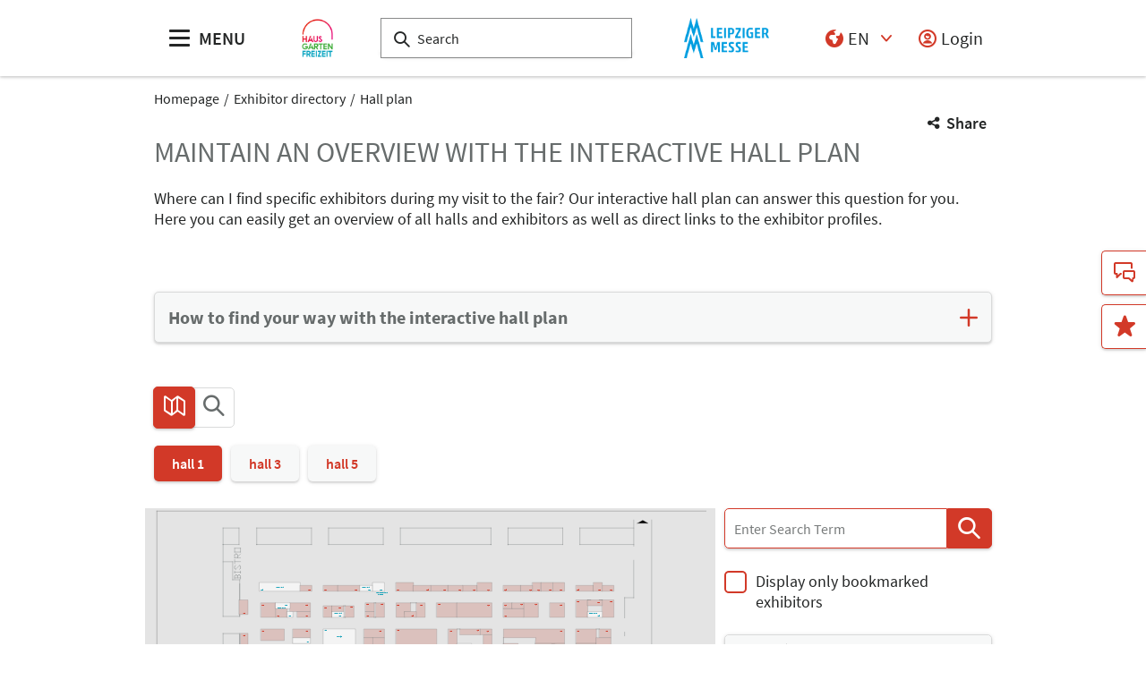

--- FILE ---
content_type: text/html;charset=UTF-8
request_url: https://www.haus-garten-freizeit.de/en/exhibitor-directory/hall-plan/?boothInfoKey=hh100-32-l
body_size: 68059
content:
<!DOCTYPE html>
<html lang="en">

<head>
	
	<script src="https://cdn.consentmanager.net/delivery/autoblocking/dbe3bc35aa9a.js"
        type="text/javascript"
        data-cmp-ab="1"
        data-cmp-host="c.delivery.consentmanager.net"
        data-cmp-cdn="cdn.consentmanager.net"
        data-cmp-codesrc="1">
</script>
	<title>hall plan | Haus-Garten-Freizeit</title>
	<meta http-equiv="Content-Type" content="text/html; charset=UTF-8">
	<meta name="viewport" content="width=device-width, initial-scale=1.0">
	<link rel="canonical" href="https://www.haus-garten-freizeit.de/en/exhibitor-directory/hall-plan/">

	
		<link href="/de/ausstellerverzeichnis/hallenplan/"
			  hreflang="de"
			  rel="alternate"/><link href="/en/exhibitor-directory/hall-plan/"
			  hreflang="en"
			  rel="alternate"/>
	

	<link rel="shortcut icon" href="/files/haus-garten-freizeit/master/media/globale-medien/messe-logos/hgf/logo-hgf-transparent.png">
	<link rel="icon" href="/files/haus-garten-freizeit/master/media/globale-medien/messe-logos/hgf/logo-hgf-transparent.png">
	

	<meta name="description" content="Where can I find specific exhibitors during my visit to the fair? Our interactive hall plan can answer this question for you. ">
	
	<meta property="og:type" content="website">
	<meta property="og:site_name" content="Haus-Garten-Freizeit">
	<meta property="og:url" content="https://www.haus-garten-freizeit.de/en/exhibitor-directory/hall-plan/">
	<meta property="og:title"
		  content="hall plan | Haus-Garten-Freizeit">
	<meta property="og:description" content="Where can I find specific exhibitors during my visit to the fair? Our interactive hall plan can answer this question for you. ">
	<meta property="og:image" content="https://www.haus-garten-freizeit.de/files/haus-garten-freizeit/media/test-images/hgf-placeholder_16_9_l.jpg">

	
		
		<!-- Google Tag Manager -->
		<script data-cmp-vendor="c5762" type="text/plain" class="cmplazyload" >//<![CDATA[
		(function(w,d,s,l,i){w[l]=w[l]||[];w[l].push({'gtm.start':
		new Date().getTime(),event:'gtm.js'});var f=d.getElementsByTagName(s)[0],
		j=d.createElement(s),dl=l!='dataLayer'?'&l='+l:'';j.async=true;j.src=
		'https://www.googletagmanager.com/gtm.js?id='+i+dl;f.parentNode.insertBefore(j,f);
		})(window,document,'script','dataLayer',"GTM-W29VDMM");//]]>
		</script>
		<!-- End Google Tag Manager -->
	
	
	<script>//<![CDATA[
	document.config = {
		lang : "en",
		fairIdentifier: "haus-garten-freizeit",
		dateFormat : "MM\/DD\/YYYY",
		dateTimeFormat: "MM\/DD\/YYYY h:mm a",
		dateFormatWithoutYear: "MM\/DD",
		dateFormatMonthAndYear: "MM\/YYYY",
		timeFormat: "h:mm a",
		timezone: "Europe\/Berlin",
		advertisement: {
			siteId : null,
			pageId : null,
			reviveServer: null,
			reviveId: null,
			reviveZoneIds: []
		},
		displayAgendaPersonsAsBadges : true,
        requiredRegistrationPlusOverlayFields: null,
		trackingConfig: null,
		
		
			savedItems: [],
		
		loginEnabled: true,
		loggedIn: false,
		loginUrl: "\/login?page=%2Fen%2Fexhibitor-directory%2Fhall-plan%2F",
        hallPlanUrl: "\/en\/exhibitor-directory\/hall-plan\/"
	}//]]>
	</script>


	
<link rel="preload" href="/files/assets/fonts/SourceSansPro-Light.ttf" type="font/ttf" as="font" crossorigin="anonymous">
<link rel="preload" href="/files/assets/fonts/SourceSansPro-Regular.ttf" type="font/ttf" as="font" crossorigin="anonymous">
<link rel="preload" href="/files/assets/fonts/SourceSansPro-SemiBold.ttf" type="font/ttf" as="font" crossorigin="anonymous">
<link rel="preload" href="/files/assets/fonts/SourceSansPro-Bold.ttf" type="font/ttf" as="font" crossorigin="anonymous">
<link rel="preload" href="/files/assets/fonts/lm_icons.ttf" type="font/ttf" as="font" crossorigin="anonymous">
<link rel="preload" href="/files/assets/fonts/lm_icons.woff" type="font/woff" as="font" crossorigin="anonymous">
<link rel="preload" href="/files/assets/fonts/lm_icons.eot" type="application/vnd.ms-fontobject" as="font" crossorigin="anonymous">


	<link rel="stylesheet" href="/files/assets/css/main.css" crossorigin="anonymous">
	
	<link type="text/css" rel="stylesheet" href="/files/assets/css/app.css" crossorigin="anonymous">
	
	
	
	<script src="/files/assets/js/app.js" defer></script>
	

	
</head>

<body class="page-layout--1col theme-hgf">

		<noscript><iframe src="https//www.googletagmanager.com/ns.html?id=GTM-W29VDMM" height="0" width="0" style="display:none;visibility:hidden"></iframe></noscript>
	

<header class="header-accessible js-header-accessible">

	<!-- Main row -->
	

	<!-- Main row -->
	<div class="header-accessible__main-row">
		<div class="header__main-row__wrapper container">

			<div class="header-accessible__mobile-triggers">
				<button class="btn btn--unstyled js-navigation-accessible-open">
					<span class="visually-hidden">Open menu</span>
					<i class="icon icon-navigation-menu"></i>
				</button>
				<button class="btn btn--unstyled js-search-bar-toggle-trigger">
					<span class="visually-hidden">Show/hide search</span>
					<i class="icon icon-search-alternate"></i>
				</button>
			</div>


			<!-- Desktop trigger -->
			<div class="header-accessible__main-menue--desktop">
				<button class="btn btn--unstyled js-navigation-accessible-open">
					<i class="icon icon-navigation-menu"></i>
					<span>
						MENU
					</span>
				</button>
			</div>

			<!-- Tablet trigger -->
			<div class="header-accessible__tablet-trigger">
				<div>
					<button class="btn btn--unstyled js-search-bar-toggle-trigger">
						<span class="visually-hidden">Show/hide search</span>
						<i class="icon icon-search-alternate"></i>
					</button>
					<span>
						SEARCH
					</span>
				</div>
			</div>
			<!-- / Tablet trigger -->

			<!-- Branding -->
			<div class="header-accessible__branding">
				<a href="/en/">
					<img src="/files/haus-garten-freizeit/master/media/globale-medien/messe-logos/hgf/logo-hgf-transparent.png" alt="Logo HAUS-GARTEN-FREIZEIT"
						title="Logo HAUS-GARTEN-FREIZEIT" class="header-accessible__branding__img" />
				</a>
			</div>
			<!-- / Branding -->

			<!-- Search bar -->
			<form class="header-accessible__search-bar js-search-bar" action="/en/search/">
				<div class="search-wrapper">
					<input class="input with-suggester" name="q" type="text" autocomplete="off"
						placeholder="Search" title="Enter search term" />
						<i class="icon icon-search-alternate"></i>
						<span class="visually-hidden">Search</span>
				</div>
			</form>
			<!-- / Search bar -->

			<!-- Parent branding -->
			<div class="header-accessible__branding header-accessible__branding--parent">
				<!-- Optional -->
				
					<a href="https://www.leipziger-messe.de/en/" target="_blank" rel="noreferrer">
						<img src="/files/haus-garten-freizeit/master/media/global-media/fair-logos/logo-mobile.png"
							 alt="Logo of the Leipziger Messe: Double-M figurative mark" title="Logo of the Leipziger Messe: Double-M figurative mark"
							 class="header-accessible__branding__img header-accessible__branding__img--small" />
						<img src="/files/haus-garten-freizeit/master/media/global-media/fair-logos/logo.png" alt="Logo of the Leipziger Messe: Double-M with text Leipziger Messe"
							 title="Logo of the Leipziger Messe: Double-M with text Leipziger Messe" class="header-accessible__branding__img" />
					</a>
				
			</div>
			<!-- / Parent branding -->

			<!-- Action list -->
			<ul class="header-accessible__action-list header-accessible__action-list--desktop">
				<!-- Language Switch -->
				<li class="header__action-list__item">
					<label for="header-language" class="visually-hidden">Language</label>
					<select id="header-language" class="select header__language-select js-header-accessible-language-select">
						<option value="DE"
								data-href="/de/ausstellerverzeichnis/hallenplan/">
							DE
						</option>
						<option value="EN"
								data-href="/en/exhibitor-directory/hall-plan/" selected="selected">
							EN
						</option>
						
					</select>
				</li>
				
				<li class="header-accessible__action-list__item">
					<a href="/login?page=%2Fen%2Fexhibitor-directory%2Fhall-plan%2F" nofollow class="header-accessible__login-link link link--unstyled link--secondary" alt="login">
						<i class="icon icon-single-man-circle-alternate"></i>
						<span>Login</span>
					</a>
				</li>
				
			</ul>
		</div>
	</div>
	<!-- / Main row -->

	<!-- Sub Header (hide on down, show on up) -->
	
	<!-- / Sub Header -->




	<!-- Print row -->
	

	<div class="for-print">
		<div class="logo-branding">
			<img src="/files/haus-garten-freizeit/master/media/globale-medien/messe-logos/hgf/logo-hgf-transparent.png" alt="Logo HAUS-GARTEN-FREIZEIT"
				 title="Logo HAUS-GARTEN-FREIZEIT" class="header__branding__img" />
		</div>
		<div class="lm-logo">
			<img src="/files/haus-garten-freizeit/master/media/global-media/fair-logos/logo.png" alt="Logo of the Leipziger Messe: Double-M with text Leipziger Messe"
				 title="Logo of the Leipziger Messe: Double-M with text Leipziger Messe" class="header__branding__img" />
		</div>
	</div>



	<!-- Navigation -->
	
    <!-- Navigation -->
    <div class="navigation-overlay js-header-accessible-navigation">
        <div class="navigation-overlay__content">
            <div class="navigation-overlay__columns">
                <!-- LEVEL 1 -->
                <div class="navigation-overlay__level navigation-overlay__level--l1">
                    <button class="navigation-overlay__close-btn js-navigation-accessible-close">
                        <i class="icon icon-close"></i>
                    </button>
                    <!-- Branding Block -->
                    <div class="navigation-overlay__branding-block">
                        <div class="navigation-overlay__branding-block-logo">
                            <a href="/en/">
                                <img src="/files/haus-garten-freizeit/master/media/globale-medien/messe-logos/hgf/logo-hgf-transparent.png" alt="Logo HAUS-GARTEN-FREIZEIT"
                                     title="Logo HAUS-GARTEN-FREIZEIT" class="navigation-overlay__branding__img" />
                            </a>
                        </div>
                        <div class="navigation-overlay__branding-block-date">
                            <span>
                                31.1. - 8.2.2026
                            </span>
                        </div>
                    </div>
                    <!-- / Branding Block -->

                    <ul class="navigation-list">
                        <li>
                            <!-- Level Indication -->
                            <div class="navigation-overlay__heading">
                                Menu
                            </div>
                        </li>

                        <li
                                class="navigation-list__item"
                        >
                            
                                <a class="navigation-list__link navigation-list__link-toggle"
                                        data-target-el="l2-0" data-target-level="2">

                                        <span class="navigation-list__label">Exhibit</span>
                                        <i class="icon icon-arrow-right navigation-list__arrow"></i>
                                </a>
                            
                            
                        </li>

                        <li
                                class="navigation-list__item"
                        >
                            
                                <a class="navigation-list__link navigation-list__link-toggle"
                                        data-target-el="l2-1" data-target-level="2">

                                        <span class="navigation-list__label">Visit</span>
                                        <i class="icon icon-arrow-right navigation-list__arrow"></i>
                                </a>
                            
                            
                        </li>

                        <li
                                class="navigation-list__item"
                        >
                            
                                <a class="navigation-list__link navigation-list__link-toggle"
                                        data-target-el="l2-2" data-target-level="2">

                                        <span class="navigation-list__label">Experience</span>
                                        <i class="icon icon-arrow-right navigation-list__arrow"></i>
                                </a>
                            
                            
                        </li>

                        <li
                                class="navigation-list__item"
                        >
                            
                                <a class="navigation-list__link navigation-list__link-toggle"
                                        data-target-el="l2-3" data-target-level="2">

                                        <span class="navigation-list__label">Exhibitor directory</span>
                                        <i class="icon icon-arrow-right navigation-list__arrow"></i>
                                </a>
                            
                            
                        </li>

                        <li
                                class="navigation-list__item"
                        >
                            
                                <a class="navigation-list__link navigation-list__link-toggle"
                                        data-target-el="l2-4" data-target-level="2">

                                        <span class="navigation-list__label">Media</span>
                                        <i class="icon icon-arrow-right navigation-list__arrow"></i>
                                </a>
                            
                            
                        </li>

                        <li
                                class="navigation-list__item"
                        >
                            
                                <a class="navigation-list__link navigation-list__link-toggle"
                                        data-target-el="l2-5" data-target-level="2">

                                        <span class="navigation-list__label">Direction</span>
                                        <i class="icon icon-arrow-right navigation-list__arrow"></i>
                                </a>
                            
                            
                        </li>

                        
                        <!-- / Navigation L1 -->
                    </ul>

                    <!-- Action List -->
                    <ul class="navigation-list transparent-mobile">
                        <li class="navigation-list__item action-item">
                            <a href="#" class="navigation-list__link js-navigation-accessible-language-select">
                                <span class="navigation-list__label navigation-list__label--action-list">
                                    <i class="icon icon-earth-2"></i> Language
                                </span>
                            </a>
                            <div class="navigation-accessible-language-select--mobile">
                                <a href="/de/ausstellerverzeichnis/hallenplan/">German</a><a href="/en/exhibitor-directory/hall-plan/">English</a>
                                
                            </div>
                        </li>
                        <li class="navigation-list__item action-item">
                            <a href="/login?page=%2Fen%2Fexhibitor-directory%2Fhall-plan%2F" class="navigation-list__link">
                              <span class="navigation-list__label navigation-list__label--action-list">
                                  <i class="icon icon-single-man-circle-alternate"></i> Login
                              </span>
                            </a>
                        </li>
                    </ul>
                    <!-- / Action List -->

                    <!-- Metalinks -->
                    <ul class="metalink-list">
                        <li class="metalink-list__item">
                            <a class="link link--unstyled metalink-list__link"
                               href="/en/contact">

                                
                                <i class="icon icon-arrow-corner-right-up"></i>

                                
                                <span class="metalink-list__label">Contact</span>
                            </a>
                        </li>

                    </ul>
                    <!-- / Metalinks -->

                </div>

                <!-- LEVEL 2 -->
                <div class="navigation-overlay__level navigation-overlay__level--l2">
                    <button class="navigation-overlay__close-btn js-navigation-accessible-close">
                        <i class="icon icon-close"></i>
                    </button>
                    <!-- Branding Block -->
                    <div class="navigation-overlay__branding-block">
                        <div class="navigation-overlay__branding-block-logo transparent-mobile">
                            <a href="/en/">
                                <img src="/files/haus-garten-freizeit/master/media/globale-medien/messe-logos/hgf/logo-hgf-transparent.png" alt="Logo HAUS-GARTEN-FREIZEIT"
                                     title="Logo HAUS-GARTEN-FREIZEIT" class="navigation-overlay__branding__img" />
                            </a>
                        </div>
                        <div class="navigation-overlay__branding-block-date transparent-mobile">
                            <span>
                                31.1. - 8.2.2026
                            </span>
                        </div>
                    </div>
                    <!-- / Branding Block -->

                    <div class="navigation-list">

                        <!-- Navigation L2 -->
                        <ul id="l2-0"
                            class="navigation-list navigation-list--l2 is-active">

                            <!-- Back button (mobile only) -->
                            <li>
                                <a href="#" class="navigation-overlay__back-btn transparent-mobile navigation-list__link-toggle"
                                   data-target-level="1" data-target-el="l1-0">
                                    <i class="icon icon-arrow-left"></i> Back
                                </a>
                            </li>

                            <!-- Level Indication (mobile only) -->
                            <li>
                                <div class="navigation-overlay__heading transparent-mobile">
                                    Exhibit
                                </div>
                            </li>

                            <li class="navigation-list__item"
                            >

                                

                                
                                    <a class="navigation-list__link" href="/en/exhibit/facts-and-figures/">
                                        <span class="navigation-list__label">Facts &amp; Figures</span>
                                    </a>
                                
                            </li>

                            <li class="navigation-list__item"
                            >

                                
                                    <a class="navigation-list__link navigation-list__link-toggle"
                                       data-target-el="l3-0-1" data-target-level="3">
                                        <span class="navigation-list__label">Stand Planning</span>
                                        <i class="icon icon-arrow-right navigation-list__arrow"></i>
                                    </a>
                                

                                
                            </li>

                            <li class="navigation-list__item"
                            >

                                

                                
                                    <a class="navigation-list__link" href="/en/exhibit/ordering/">
                                        <span class="navigation-list__label">Book Trade Fair Stand</span>
                                    </a>
                                
                            </li>

                            <li class="navigation-list__item"
                            >

                                

                                
                                    <a class="navigation-list__link" href="/en/exhibit/services-buchen/">
                                        <span class="navigation-list__label">Book Services</span>
                                    </a>
                                
                            </li>

                            <li class="navigation-list__item"
                            >

                                

                                
                                    <a class="navigation-list__link" href="/en/exhibit/werbung-und-pr/">
                                        <span class="navigation-list__label">Advertising and PR</span>
                                    </a>
                                
                            </li>

                            <li class="navigation-list__item"
                            >

                                

                                
                                    <a class="navigation-list__link" href="/en/exhibit/book-hotel/index-2">
                                        <span class="navigation-list__label">Book Hotel </span>
                                    </a>
                                
                            </li>
                        </ul>
                        <ul id="l2-1"
                            class="navigation-list navigation-list--l2 is-active">

                            <!-- Back button (mobile only) -->
                            <li>
                                <a href="#" class="navigation-overlay__back-btn transparent-mobile navigation-list__link-toggle"
                                   data-target-level="1" data-target-el="l1-1">
                                    <i class="icon icon-arrow-left"></i> Back
                                </a>
                            </li>

                            <!-- Level Indication (mobile only) -->
                            <li>
                                <div class="navigation-overlay__heading transparent-mobile">
                                    Visit
                                </div>
                            </li>

                            <li class="navigation-list__item"
                            >

                                

                                
                                    <a class="navigation-list__link" href="/en/visit/besucherinfo/">
                                        <span class="navigation-list__label">Visitor Info</span>
                                    </a>
                                
                            </li>

                            <li class="navigation-list__item"
                            >

                                

                                
                                    <a class="navigation-list__link" href="/en/visit/tickets-und-preise/">
                                        <span class="navigation-list__label">Tickets &amp; Prices</span>
                                    </a>
                                
                            </li>

                            <li class="navigation-list__item"
                            >

                                

                                
                                    <a class="navigation-list__link" href="/en/visit/services/">
                                        <span class="navigation-list__label">Services</span>
                                    </a>
                                
                            </li>

                            <li class="navigation-list__item"
                            >

                                

                                
                                    <a class="navigation-list__link" href="/en/visit/book-hotel/">
                                        <span class="navigation-list__label">Book Hotel</span>
                                    </a>
                                
                            </li>

                            
                        </ul>
                        <ul id="l2-2"
                            class="navigation-list navigation-list--l2 is-active">

                            <!-- Back button (mobile only) -->
                            <li>
                                <a href="#" class="navigation-overlay__back-btn transparent-mobile navigation-list__link-toggle"
                                   data-target-level="1" data-target-el="l1-2">
                                    <i class="icon icon-arrow-left"></i> Back
                                </a>
                            </li>

                            <!-- Level Indication (mobile only) -->
                            <li>
                                <div class="navigation-overlay__heading transparent-mobile">
                                    Experience
                                </div>
                            </li>

                            <li class="navigation-list__item"
                            >

                                
                                    <a class="navigation-list__link navigation-list__link-toggle"
                                       data-target-el="l3-2-0" data-target-level="3">
                                        <span class="navigation-list__label">Worlds of Experience</span>
                                        <i class="icon icon-arrow-right navigation-list__arrow"></i>
                                    </a>
                                

                                
                            </li>

                            

                            <li class="navigation-list__item"
                            >

                                

                                
                                    <a class="navigation-list__link" href="/en/experience/thementage/">
                                        <span class="navigation-list__label">Theme Days</span>
                                    </a>
                                
                            </li>
                        </ul>
                        <ul id="l2-3"
                            class="navigation-list navigation-list--l2 is-active">

                            <!-- Back button (mobile only) -->
                            <li>
                                <a href="#" class="navigation-overlay__back-btn transparent-mobile navigation-list__link-toggle"
                                   data-target-level="1" data-target-el="l1-3">
                                    <i class="icon icon-arrow-left"></i> Back
                                </a>
                            </li>

                            <!-- Level Indication (mobile only) -->
                            <li>
                                <div class="navigation-overlay__heading transparent-mobile">
                                    Exhibitor directory
                                </div>
                            </li>

                            <li class="navigation-list__item"
                            >

                                

                                
                                    <a class="navigation-list__link" href="/en/exhibitor-directory/product-groups/">
                                        <span class="navigation-list__label">Product Categories</span>
                                    </a>
                                
                            </li>

                            <li class="navigation-list__item"
                            >

                                

                                
                                    <a class="navigation-list__link" href="/en/exhibitor-directory/hall-plan/">
                                        <span class="navigation-list__label">Hall plan</span>
                                    </a>
                                
                            </li>
                        </ul>
                        <ul id="l2-4"
                            class="navigation-list navigation-list--l2 is-active">

                            <!-- Back button (mobile only) -->
                            <li>
                                <a href="#" class="navigation-overlay__back-btn transparent-mobile navigation-list__link-toggle"
                                   data-target-level="1" data-target-el="l1-4">
                                    <i class="icon icon-arrow-left"></i> Back
                                </a>
                            </li>

                            <!-- Level Indication (mobile only) -->
                            <li>
                                <div class="navigation-overlay__heading transparent-mobile">
                                    Media
                                </div>
                            </li>

                            <li class="navigation-list__item"
                            >

                                

                                
                                    <a class="navigation-list__link" href="/en/media/press-service/">
                                        <span class="navigation-list__label">Press Service</span>
                                    </a>
                                
                            </li>

                            <li class="navigation-list__item"
                            >

                                

                                
                                    <a class="navigation-list__link" href="/en/media/akkreditierung/">
                                        <span class="navigation-list__label">Accreditation</span>
                                    </a>
                                
                            </li>

                            <li class="navigation-list__item"
                            >

                                

                                
                                    <a class="navigation-list__link" href="/en/media/press-releases/">
                                        <span class="navigation-list__label">Press Releases</span>
                                    </a>
                                
                            </li>

                            <li class="navigation-list__item"
                            >

                                

                                
                                    <a class="navigation-list__link" href="/en/media/multimedia/">
                                        <span class="navigation-list__label">Multimedia</span>
                                    </a>
                                
                            </li>

                            
                        </ul>
                        <ul id="l2-5"
                            class="navigation-list navigation-list--l2 is-active">

                            <!-- Back button (mobile only) -->
                            <li>
                                <a href="#" class="navigation-overlay__back-btn transparent-mobile navigation-list__link-toggle"
                                   data-target-level="1" data-target-el="l1-5">
                                    <i class="icon icon-arrow-left"></i> Back
                                </a>
                            </li>

                            <!-- Level Indication (mobile only) -->
                            <li>
                                <div class="navigation-overlay__heading transparent-mobile">
                                    Direction
                                </div>
                            </li>

                            <li class="navigation-list__item"
                            >

                                

                                
                                    <a class="navigation-list__link" href="/en/direction/arrival-and-parking/">
                                        <span class="navigation-list__label">Arrival &amp; Parking</span>
                                    </a>
                                
                            </li>

                            <li class="navigation-list__item"
                            >

                                

                                
                                    <a class="navigation-list__link" href="/en/direction/book-hotel/">
                                        <span class="navigation-list__label">Book Hotel</span>
                                    </a>
                                
                            </li>

                            <li class="navigation-list__item"
                            >

                                

                                
                                    <a class="navigation-list__link" href="/en/direction/accessibility/">
                                        <span class="navigation-list__label">Accessibility</span>
                                    </a>
                                
                            </li>

                            <li class="navigation-list__item"
                            >

                                

                                
                                    <a class="navigation-list__link" href="/en/direction/exhibition-grounds/">
                                        <span class="navigation-list__label">Exhibition grounds</span>
                                    </a>
                                
                            </li>
                        </ul>
                        
                        <!-- / Navigation L2 -->
                    </div>

                    <!-- News Element -->
                    
                    <!-- / News Element -->
                </div>


                <!-- LEVEL 3 -->
                <div class="navigation-overlay__level navigation-overlay__level--l3">
                    <button class="navigation-overlay__close-btn js-navigation-accessible-close">
                        <i class="icon icon-close"></i>
                    </button>
                    <!-- Branding Block -->
                    <div class="navigation-overlay__branding-block">
                        <div class="navigation-overlay__branding-block-logo transparent-mobile">
                            <a href="/en/">
                                <img src="/files/haus-garten-freizeit/master/media/globale-medien/messe-logos/hgf/logo-hgf-transparent.png" alt="Logo HAUS-GARTEN-FREIZEIT"
                                     title="Logo HAUS-GARTEN-FREIZEIT" class="navigation-overlay__branding__img" />
                            </a>
                        </div>
                        <div class="navigation-overlay__branding-block-date transparent-mobile">
                            <span>
                                31.1. - 8.2.2026
                            </span>
                        </div>
                    </div>
                    <!-- / Branding Block -->

                    <div class="navigation-list">
                        <!-- Navigation L3 -->
                        
                            
                                
                            
                                <ul id="l3-0-1"
                                    class="navigation-list navigation-list--l3 is-active">

                                    <!-- Back button (mobile only) -->
                                    <li>
                                        <a href="#" class="navigation-overlay__back-btn transparent-mobile navigation-list__link-toggle"
                                           data-target-level="2" data-target-el="l2-0">
                                            <i class="icon icon-arrow-left"></i> Back
                                        </a>
                                    </li>

                                    <!-- Level Indication (mobile only) -->
                                    <li>
                                        <div class="navigation-overlay__heading transparent-mobile">
                                            Stand Planning
                                        </div>
                                    </li>
                                    <!-- Third-level navigation items -->
                                    <li class="navigation-list__item">
                                        <a class="navigation-list__link" href="/en/exhibit/plan-an-exhibition-stand/organisation/">
                                            <span class="navigation-list__label">Organisation</span>
                                        </a>
                                    </li>
                                    <li class="navigation-list__item">
                                        <a class="navigation-list__link" href="/en/exhibit/plan-an-exhibition-stand/termine-und-preise/">
                                            <span class="navigation-list__label">Dates &amp; Prices</span>
                                        </a>
                                    </li>
                                    <li class="navigation-list__item">
                                        <a class="navigation-list__link" href="/en/exhibit/plan-an-exhibition-stand/downloads/">
                                            <span class="navigation-list__label">Downloads</span>
                                        </a>
                                    </li>
                                    
                                </ul>
                            
                                
                            
                                
                            
                                
                            
                                
                            
                        
                            
                                
                            
                                
                            
                                
                            
                                
                            
                                
                            
                        
                            
                                <ul id="l3-2-0"
                                    class="navigation-list navigation-list--l3 is-active">

                                    <!-- Back button (mobile only) -->
                                    <li>
                                        <a href="#" class="navigation-overlay__back-btn transparent-mobile navigation-list__link-toggle"
                                           data-target-level="2" data-target-el="l2-2">
                                            <i class="icon icon-arrow-left"></i> Back
                                        </a>
                                    </li>

                                    <!-- Level Indication (mobile only) -->
                                    <li>
                                        <div class="navigation-overlay__heading transparent-mobile">
                                            Worlds of Experience
                                        </div>
                                    </li>
                                    <!-- Third-level navigation items -->
                                    <li class="navigation-list__item">
                                        <a class="navigation-list__link" href="/en/experience/worlds/overview/">
                                            <span class="navigation-list__label">Overview</span>
                                        </a>
                                    </li>
                                    
                                    
                                    
                                    
                                    
                                    
                                    
                                </ul>
                            
                                
                            
                                
                            
                        
                            
                                
                            
                                
                            
                        
                            
                                
                            
                                
                            
                                
                            
                                
                            
                                
                            
                        
                            
                                
                            
                                
                            
                                
                            
                                
                            
                        
                    </div>
                </div>

            </div>
        </div>
    </div>



</header>
<div class="container">
	<nav aria-label="breadcrumb">
		<ol class="breadcrumb">
			
	
		
		<li class="breadcrumb__item">
			<a href="/en/" title="Homepage" alt="Homepage">
				Homepage
			</a>
		</li>
	
	
		
	
		
		<li class="breadcrumb__item">
			<a href="/en/exhibitor-directory/overview/" title="Exhibitor directory" alt="Exhibitor directory">
				Exhibitor directory
			</a>
		</li>
	
	
		
	
		<li class="breadcrumb__item" aria-current="page">
			<a href="/en/exhibitor-directory/hall-plan/" alt="Hall plan"
					title="Hall plan">
					Hall plan
			</a>
		</li>
		
	
	

	

	

		</ol>
	</nav>
</div>

	<ul class="side-bar">

		

		
		<li class="side-bar__item">
			<a href="/en/contact" class="link link--unstyled" alt="Contacts"> 
				<i class="icon icon-conversation-chat-1-alternate"> </i>
				
				<span class="side-bar__item__label">Contacts</span>
			</a>
		</li>
		<li class="side-bar__item">
			<a href="/en/bookmarks" class="link link--unstyled" alt="Bookmarks"> 
				<i class="icon icon-rating-star"> </i>
				
				<span class="side-bar__item__label">Bookmarks</span>
			</a>
		</li>
	</ul>

<button class="btn btn--secondary scroll-top-button js-scroll-top" title="Scroll to the top">
	<span class="visually-hidden">Scroll to the top</span> <i class="icon icon-arrow-up-1"></i>
</button>


<div class="container">
	<div class="sharing-dropdown js-sharing-dropdown">

	<button class="sharing-dropdown__trigger link link--icon link--static link--secondary js-sharing-dropdown-trigger">
		<i class="icon icon-share"></i>
		<span>Share</span>
	</button>

	<div class="sharing-dropdown__list" ><ul class="social-bar">
	<li class="social-bar__item">
		<a href="https://www.facebook.com/sharer/sharer.php?u=https%3A%2F%2Fwww.haus-garten-freizeit.de%2Fen%2Fexhibitor-directory%2Fhall-plan%2F"
				target="_blank" class="social-btn social-btn--facebook" rel="noreferrer" alt="facebook">
			<i class="icon icon-social-media-facebook-1"></i>
		</a>
	</li>
	<li class="social-bar__item">
		<a href="https://x.com/intent/post?url=https%3A%2F%2Fwww.haus-garten-freizeit.de%2Fen%2Fexhibitor-directory%2Fhall-plan%2F&amp;text=hall%20plan"
				target="_blank" class="social-btn social-btn--x"
				rel="noreferrer" alt="x">
			<i class="icon social-btn-icon"></i>
		</a>
	</li>
	<li class="social-bar__item">
		<a href="http://pinterest.com/pin/create/button?url=https%3A%2F%2Fwww.haus-garten-freizeit.de%2Fen%2Fexhibitor-directory%2Fhall-plan%2F&amp;media=https%3A%2F%2Fwww.haus-garten-freizeit.de%2Ffiles%2Fhaus-garten-freizeit%2Fmedia%2Ftest-images%2Fhgf-placeholder_16_9_l.jpg&amp;description=Where%20can%20I%20find%20specific%20exhibitors%20during%20my%20visit%20to%20the%20fair%3F%20Our%20interactive%20hall%20plan%20can%20answer%20this%20question%20for%20you.%20"
				target="_blank"
		   		rel="noreferrer"
		    	alt="pinterest"
		   		class="social-btn social-btn--pinterest">
			<i class="icon icon-social-pinterest"></i>
		</a>
	</li>
	<li class="social-bar__item">
		<a href="https://www.xing.com/social_plugins/share?url=https%3A%2F%2Fwww.haus-garten-freizeit.de%2Fen%2Fexhibitor-directory%2Fhall-plan%2F"
				target="_blank" class="social-btn social-btn--xing" rel="noreferrer" alt="xing">
			<i class="icon icon-social-media-xing"></i>
		</a>
	</li>
	<li class="social-bar__item">
		<a href="https://www.linkedin.com/cws/share?url=https%3A%2F%2Fwww.haus-garten-freizeit.de%2Fen%2Fexhibitor-directory%2Fhall-plan%2F"
		   target="_blank" class="social-btn social-btn--linkedin" rel="noreferrer" alt="linkedIn">
			<i class="icon icon icon-professional-network-linkedin"></i>
		</a>
	</li>
	<li class="social-bar__item">
		<a href="https://mastodon.social/share?texthall%20plan&amp;url=https%3A%2F%2Fwww.haus-garten-freizeit.de%2Fen%2Fexhibitor-directory%2Fhall-plan%2F"
		   target="_blank" class="social-btn social-btn--mastodon" rel="noreferrer" alt="Mastodon">
			<i class="icon social-btn-icon"></i>
		</a>
	</li>
	<li class="social-bar__item">
		<a href="https://www.threads.net/intent/post?text=hall%20plan&amp;url=https%3A%2F%2Fwww.haus-garten-freizeit.de%2Fen%2Fexhibitor-directory%2Fhall-plan%2F"
		   target="_blank" class="social-btn social-btn--threads" rel="noreferrer" alt="Threads">
			<i class="icon social-btn-icon"></i>
		</a>
	</li>
	<li class="social-bar__item">
		<a href="mailto:?subject=hall%20plan&amp;body=Where%20can%20I%20find%20specific%20exhibitors%20during%20my%20visit%20to%20the%20fair%3F%20Our%20interactive%20hall%20plan%20can%20answer%20this%20question%20for%20you.%20%20https%3A%2F%2Fwww.haus-garten-freizeit.de%2Fen%2Fexhibitor-directory%2Fhall-plan%2F"
			target="_blank" class="social-btn social-btn--email" rel="noreferrer" alt="email">
			<i class="icon icon-paginate-filter-mail"></i>
		</a>
	</li>
	
	<li class="social-bar__item d-lg-none">
		<a href="whatsapp://send?text=hall%20plan%20https%3A%2F%2Fwww.haus-garten-freizeit.de%2Fen%2Fexhibitor-directory%2Fhall-plan%2F"
				target="_blank" class="social-btn social-btn--whatsapp" rel="noreferrer" alt="whatsapp">
			<i class="icon icon-messaging-whatsapp"></i>
		</a>
	</li>
</ul>
</div>

</div>

	<div class="sticky-content">
		
	</div>

	


	<div class="main-content">
		<div class="main-content__col">

			

			

	
	
		
		<span id="anchor_417518"></span>
	

	
	
		
		<section class="main-section flow">

	<h1>Maintain an Overview With the Interactive Hall Plan</h1>

	
	
	

	
	
	<div class="row flow">

		

		<div class="col-lg-12 order-2 order-lg-1 col-12 flow">
			<p>Where can I find specific exhibitors during my visit to the fair? Our interactive hall plan can answer this question for you. Here you can easily get an overview of all halls and exhibitors as well as direct links to the exhibitor profiles.</p><p> </p><p></p><h2></h2>
		</div>

	</div>

</section>
	

	
	
		
		<span id="anchor_417442"></span>
	

	
	
		
		<section class="main-section flow">

	
	
	
	
	

	<div class="accordion js-accordion">

		<div class="accordion__title js-accordion-trigger">
			<h3>How to find your way with the interactive hall plan</h3>
		</div>

		<div class="accordion__body">
			<div class="accordion__body__inner flow">

				

					
					
						

	

	
	
	

	
	
	<div class="row flow">

		

		<div class="col-lg-12 order-2 order-lg-1 col-12 flow">
			<p>Depending on the trade fair/event area, <b>the halls in use are marked with the respective event logo. </b> </p><p>Move your mouse over the Leipziger Messe floor plan. <b>A click will take you to the desired hall, </b>, which will then open.</p><p>You will now see the distribution of <b>stands and the position of exhibitors, represented by company logos</b>, for the hall you have selected. </p><p>Select the respective stand in the hall plan for detailed information on the exhibitor and their products. <b>Click on the logo</b> for further information on the exhibitor, including web address, e-mail address and telephone number.</p>
		</div>

	</div>


					

					
					

				
			</div>
		</div>
	</div>

</section>
	

	
	
		
		<span id="anchor_417443"></span>
	

	
	
		
		

	<div id="hall-plan-component"
			halls-json="[{&quot;id&quot;:&quot;HH100&quot;,&quot;label&quot;:&quot;hall 1&quot;,&quot;svgUrl&quot;:&quot;/files/haus-garten-freizeit/hallPlans/HH100.svg&quot;},{&quot;id&quot;:&quot;AH300&quot;,&quot;label&quot;:&quot;hall 3&quot;,&quot;svgUrl&quot;:&quot;/files/haus-garten-freizeit/hallPlans/AH300.svg&quot;},{&quot;id&quot;:&quot;AH500&quot;,&quot;label&quot;:&quot;hall 5&quot;,&quot;svgUrl&quot;:&quot;/files/haus-garten-freizeit/hallPlans/AH500.svg&quot;}]"
		 	exhibitors-json="[{&quot;indexId&quot;:&quot;haus-garten-freizeit:ex_3046:en&quot;,&quot;exhibitorRegiNr&quot;:&quot;1263183&quot;,&quot;path&quot;:&quot;/exhibitors-products/exhibitor/haus-garten-freizeit/srs-solartechnik-gmbh/3046&quot;,&quot;name&quot;:&quot;SRS Solartechnik GmbH&quot;,&quot;companyProfileTruncated&quot;:&quot;&quot;,&quot;logoUrl&quot;:null,&quot;specialCompany&quot;:false,&quot;booths&quot;:[{&quot;hallBoothId&quot;:&quot;1263183&quot;,&quot;hallId&quot;:&quot;AH500&quot;,&quot;hallName&quot;:&quot;hall 5&quot;,&quot;booth&quot;:&quot;11&quot;,&quot;gangway&quot;:&quot;G&quot;,&quot;boothInfoKey&quot;:&quot;ah500-11-g&quot;,&quot;boothInfoValue&quot;:&quot;hall 5 Stand G11&quot;}],&quot;markers&quot;:[],&quot;fairIdentifier&quot;:&quot;haus-garten-freizeit&quot;,&quot;fair&quot;:&quot;HAUS-GARTEN-FREIZEIT&quot;,&quot;eventAreaId&quot;:&quot;HGF26-MAIN&quot;,&quot;eventArea&quot;:{&quot;indexId&quot;:&quot;haus-garten-freizeit:ea_22:en&quot;,&quot;eventAreaId&quot;:&quot;HGF26-MAIN&quot;,&quot;eventAreaName&quot;:&quot;HAUS-GARTEN-FREIZEIT&quot;},&quot;moodImageUrl&quot;:null,&quot;sortName&quot;:&quot;SRS SOLARTECHNIK GMBH&quot;},{&quot;indexId&quot;:&quot;haus-garten-freizeit:ex_3047:en&quot;,&quot;exhibitorRegiNr&quot;:&quot;1262899&quot;,&quot;path&quot;:&quot;/exhibitors-products/exhibitor/haus-garten-freizeit/schmuck-steine-andrea-rothenberg/3047&quot;,&quot;name&quot;:&quot;Schmuck &amp; Steine Andrea Rothenberg&quot;,&quot;companyProfileTruncated&quot;:&quot;&quot;,&quot;logoUrl&quot;:null,&quot;specialCompany&quot;:false,&quot;booths&quot;:[{&quot;hallBoothId&quot;:&quot;1262899&quot;,&quot;hallId&quot;:&quot;AH300&quot;,&quot;hallName&quot;:&quot;hall 3&quot;,&quot;booth&quot;:&quot;41&quot;,&quot;gangway&quot;:&quot;M&quot;,&quot;boothInfoKey&quot;:&quot;ah300-41-m&quot;,&quot;boothInfoValue&quot;:&quot;hall 3 Stand M41&quot;}],&quot;markers&quot;:[],&quot;fairIdentifier&quot;:&quot;haus-garten-freizeit&quot;,&quot;fair&quot;:&quot;HAUS-GARTEN-FREIZEIT&quot;,&quot;eventAreaId&quot;:&quot;HGF26-MAIN&quot;,&quot;eventArea&quot;:{&quot;indexId&quot;:&quot;haus-garten-freizeit:ea_22:en&quot;,&quot;eventAreaId&quot;:&quot;HGF26-MAIN&quot;,&quot;eventAreaName&quot;:&quot;HAUS-GARTEN-FREIZEIT&quot;},&quot;moodImageUrl&quot;:null,&quot;sortName&quot;:&quot;SCHMUCK &amp; STEINE ANDREA ROTHENBERG&quot;},{&quot;indexId&quot;:&quot;haus-garten-freizeit:ex_3048:en&quot;,&quot;exhibitorRegiNr&quot;:&quot;1262897&quot;,&quot;path&quot;:&quot;/exhibitors-products/exhibitor/haus-garten-freizeit/ivo-collection-acrylglas-pedro-calvario/3048&quot;,&quot;name&quot;:&quot;Ivo Collection Acrylglas Pedro Calvario&quot;,&quot;companyProfileTruncated&quot;:&quot;&quot;,&quot;logoUrl&quot;:null,&quot;specialCompany&quot;:false,&quot;booths&quot;:[{&quot;hallBoothId&quot;:&quot;1262897&quot;,&quot;hallId&quot;:&quot;AH300&quot;,&quot;hallName&quot;:&quot;hall 3&quot;,&quot;booth&quot;:&quot;02&quot;,&quot;gangway&quot;:&quot;I&quot;,&quot;boothInfoKey&quot;:&quot;ah300-02-i&quot;,&quot;boothInfoValue&quot;:&quot;hall 3 Stand I02&quot;}],&quot;markers&quot;:[],&quot;fairIdentifier&quot;:&quot;haus-garten-freizeit&quot;,&quot;fair&quot;:&quot;HAUS-GARTEN-FREIZEIT&quot;,&quot;eventAreaId&quot;:&quot;HGF26-MAIN&quot;,&quot;eventArea&quot;:{&quot;indexId&quot;:&quot;haus-garten-freizeit:ea_22:en&quot;,&quot;eventAreaId&quot;:&quot;HGF26-MAIN&quot;,&quot;eventAreaName&quot;:&quot;HAUS-GARTEN-FREIZEIT&quot;},&quot;moodImageUrl&quot;:null,&quot;sortName&quot;:&quot;IVO COLLECTION ACRYLGLAS PEDRO CALVARIO&quot;},{&quot;indexId&quot;:&quot;haus-garten-freizeit:ex_3049:en&quot;,&quot;exhibitorRegiNr&quot;:&quot;1263065&quot;,&quot;path&quot;:&quot;/exhibitors-products/exhibitor/haus-garten-freizeit/sit-relaxx-manfred-radspieler/3049&quot;,&quot;name&quot;:&quot;Sit &amp; Relaxx Manfred Radspieler&quot;,&quot;companyProfileTruncated&quot;:&quot;&quot;,&quot;logoUrl&quot;:null,&quot;specialCompany&quot;:false,&quot;booths&quot;:[{&quot;hallBoothId&quot;:&quot;1263065&quot;,&quot;hallId&quot;:&quot;AH300&quot;,&quot;hallName&quot;:&quot;hall 3&quot;,&quot;booth&quot;:&quot;04&quot;,&quot;gangway&quot;:&quot;M&quot;,&quot;boothInfoKey&quot;:&quot;ah300-04-m&quot;,&quot;boothInfoValue&quot;:&quot;hall 3 Stand M04&quot;}],&quot;markers&quot;:[],&quot;fairIdentifier&quot;:&quot;haus-garten-freizeit&quot;,&quot;fair&quot;:&quot;HAUS-GARTEN-FREIZEIT&quot;,&quot;eventAreaId&quot;:&quot;HGF26-MAIN&quot;,&quot;eventArea&quot;:{&quot;indexId&quot;:&quot;haus-garten-freizeit:ea_22:en&quot;,&quot;eventAreaId&quot;:&quot;HGF26-MAIN&quot;,&quot;eventAreaName&quot;:&quot;HAUS-GARTEN-FREIZEIT&quot;},&quot;moodImageUrl&quot;:null,&quot;sortName&quot;:&quot;SIT &amp; RELAXX MANFRED RADSPIELER&quot;},{&quot;indexId&quot;:&quot;haus-garten-freizeit:ex_3050:en&quot;,&quot;exhibitorRegiNr&quot;:&quot;1263064&quot;,&quot;path&quot;:&quot;/exhibitors-products/exhibitor/haus-garten-freizeit/ewp-wellness-gmbh/3050&quot;,&quot;name&quot;:&quot;EWP Wellness GmbH&quot;,&quot;companyProfileTruncated&quot;:&quot;&quot;,&quot;logoUrl&quot;:null,&quot;specialCompany&quot;:false,&quot;booths&quot;:[{&quot;hallBoothId&quot;:&quot;1263064&quot;,&quot;hallId&quot;:&quot;AH300&quot;,&quot;hallName&quot;:&quot;hall 3&quot;,&quot;booth&quot;:&quot;19&quot;,&quot;gangway&quot;:&quot;C&quot;,&quot;boothInfoKey&quot;:&quot;ah300-19-c&quot;,&quot;boothInfoValue&quot;:&quot;hall 3 Stand C19&quot;},{&quot;hallBoothId&quot;:&quot;1270921&quot;,&quot;hallId&quot;:&quot;AH300&quot;,&quot;hallName&quot;:&quot;hall 3&quot;,&quot;booth&quot;:&quot;14&quot;,&quot;gangway&quot;:&quot;D&quot;,&quot;boothInfoKey&quot;:&quot;ah300-14-d&quot;,&quot;boothInfoValue&quot;:&quot;hall 3 Stand D14&quot;}],&quot;markers&quot;:[],&quot;fairIdentifier&quot;:&quot;haus-garten-freizeit&quot;,&quot;fair&quot;:&quot;HAUS-GARTEN-FREIZEIT&quot;,&quot;eventAreaId&quot;:&quot;HGF26-MAIN&quot;,&quot;eventArea&quot;:{&quot;indexId&quot;:&quot;haus-garten-freizeit:ea_22:en&quot;,&quot;eventAreaId&quot;:&quot;HGF26-MAIN&quot;,&quot;eventAreaName&quot;:&quot;HAUS-GARTEN-FREIZEIT&quot;},&quot;moodImageUrl&quot;:null,&quot;sortName&quot;:&quot;EWP WELLNESS GMBH&quot;},{&quot;indexId&quot;:&quot;haus-garten-freizeit:ex_3051:en&quot;,&quot;exhibitorRegiNr&quot;:&quot;1264275&quot;,&quot;path&quot;:&quot;/exhibitors-products/exhibitor/haus-garten-freizeit/italian-food-nadia-mauro/3051&quot;,&quot;name&quot;:&quot;Italian Food Nadia Mauro&quot;,&quot;companyProfileTruncated&quot;:&quot;&quot;,&quot;logoUrl&quot;:null,&quot;specialCompany&quot;:false,&quot;booths&quot;:[{&quot;hallBoothId&quot;:&quot;1264275&quot;,&quot;hallId&quot;:&quot;HH100&quot;,&quot;hallName&quot;:&quot;hall 1&quot;,&quot;booth&quot;:&quot;28&quot;,&quot;gangway&quot;:&quot;A&quot;,&quot;boothInfoKey&quot;:&quot;hh100-28-a&quot;,&quot;boothInfoValue&quot;:&quot;hall 1 Stand A28&quot;}],&quot;markers&quot;:[],&quot;fairIdentifier&quot;:&quot;haus-garten-freizeit&quot;,&quot;fair&quot;:&quot;HAUS-GARTEN-FREIZEIT&quot;,&quot;eventAreaId&quot;:&quot;HGF26-MAIN&quot;,&quot;eventArea&quot;:{&quot;indexId&quot;:&quot;haus-garten-freizeit:ea_22:en&quot;,&quot;eventAreaId&quot;:&quot;HGF26-MAIN&quot;,&quot;eventAreaName&quot;:&quot;HAUS-GARTEN-FREIZEIT&quot;},&quot;moodImageUrl&quot;:null,&quot;sortName&quot;:&quot;ITALIAN FOOD NADIA MAURO&quot;},{&quot;indexId&quot;:&quot;haus-garten-freizeit:ex_3052:en&quot;,&quot;exhibitorRegiNr&quot;:&quot;1262895&quot;,&quot;path&quot;:&quot;/exhibitors-products/exhibitor/haus-garten-freizeit/maremy-italy-di-biancolino-raffaele/3052&quot;,&quot;name&quot;:&quot;MAREMY ITALY di Biancolino Raffaele&quot;,&quot;companyProfileTruncated&quot;:&quot;&quot;,&quot;logoUrl&quot;:null,&quot;specialCompany&quot;:false,&quot;booths&quot;:[{&quot;hallBoothId&quot;:&quot;1262895&quot;,&quot;hallId&quot;:&quot;AH300&quot;,&quot;hallName&quot;:&quot;hall 3&quot;,&quot;booth&quot;:&quot;38&quot;,&quot;gangway&quot;:&quot;G&quot;,&quot;boothInfoKey&quot;:&quot;ah300-38-g&quot;,&quot;boothInfoValue&quot;:&quot;hall 3 Stand G38&quot;}],&quot;markers&quot;:[],&quot;fairIdentifier&quot;:&quot;haus-garten-freizeit&quot;,&quot;fair&quot;:&quot;HAUS-GARTEN-FREIZEIT&quot;,&quot;eventAreaId&quot;:&quot;HGF26-MAIN&quot;,&quot;eventArea&quot;:{&quot;indexId&quot;:&quot;haus-garten-freizeit:ea_22:en&quot;,&quot;eventAreaId&quot;:&quot;HGF26-MAIN&quot;,&quot;eventAreaName&quot;:&quot;HAUS-GARTEN-FREIZEIT&quot;},&quot;moodImageUrl&quot;:null,&quot;sortName&quot;:&quot;MAREMY ITALY DI BIANCOLINO RAFFAELE&quot;},{&quot;indexId&quot;:&quot;haus-garten-freizeit:ex_3053:en&quot;,&quot;exhibitorRegiNr&quot;:&quot;1262894&quot;,&quot;path&quot;:&quot;/exhibitors-products/exhibitor/haus-garten-freizeit/biancolino-bruno/3053&quot;,&quot;name&quot;:&quot;BIANCOLINO BRUNO&quot;,&quot;companyProfileTruncated&quot;:&quot;&quot;,&quot;logoUrl&quot;:null,&quot;specialCompany&quot;:false,&quot;booths&quot;:[{&quot;hallBoothId&quot;:&quot;1262894&quot;,&quot;hallId&quot;:&quot;AH300&quot;,&quot;hallName&quot;:&quot;hall 3&quot;,&quot;booth&quot;:&quot;29&quot;,&quot;gangway&quot;:&quot;M&quot;,&quot;boothInfoKey&quot;:&quot;ah300-29-m&quot;,&quot;boothInfoValue&quot;:&quot;hall 3 Stand M29&quot;}],&quot;markers&quot;:[],&quot;fairIdentifier&quot;:&quot;haus-garten-freizeit&quot;,&quot;fair&quot;:&quot;HAUS-GARTEN-FREIZEIT&quot;,&quot;eventAreaId&quot;:&quot;HGF26-MAIN&quot;,&quot;eventArea&quot;:{&quot;indexId&quot;:&quot;haus-garten-freizeit:ea_22:en&quot;,&quot;eventAreaId&quot;:&quot;HGF26-MAIN&quot;,&quot;eventAreaName&quot;:&quot;HAUS-GARTEN-FREIZEIT&quot;},&quot;moodImageUrl&quot;:null,&quot;sortName&quot;:&quot;BIANCOLINO BRUNO&quot;},{&quot;indexId&quot;:&quot;haus-garten-freizeit:ex_3054:en&quot;,&quot;exhibitorRegiNr&quot;:&quot;1263189&quot;,&quot;path&quot;:&quot;/exhibitors-products/exhibitor/haus-garten-freizeit/fahrrad-schurig/3054&quot;,&quot;name&quot;:&quot;Fahrrad Schurig&quot;,&quot;companyProfileTruncated&quot;:&quot;&quot;,&quot;logoUrl&quot;:null,&quot;specialCompany&quot;:false,&quot;booths&quot;:[{&quot;hallBoothId&quot;:&quot;1263189&quot;,&quot;hallId&quot;:&quot;AH300&quot;,&quot;hallName&quot;:&quot;hall 3&quot;,&quot;booth&quot;:&quot;09&quot;,&quot;gangway&quot;:&quot;A&quot;,&quot;boothInfoKey&quot;:&quot;ah300-09-a&quot;,&quot;boothInfoValue&quot;:&quot;hall 3 Stand A09&quot;}],&quot;markers&quot;:[],&quot;fairIdentifier&quot;:&quot;haus-garten-freizeit&quot;,&quot;fair&quot;:&quot;HAUS-GARTEN-FREIZEIT&quot;,&quot;eventAreaId&quot;:&quot;HGF26-MAIN&quot;,&quot;eventArea&quot;:{&quot;indexId&quot;:&quot;haus-garten-freizeit:ea_22:en&quot;,&quot;eventAreaId&quot;:&quot;HGF26-MAIN&quot;,&quot;eventAreaName&quot;:&quot;HAUS-GARTEN-FREIZEIT&quot;},&quot;moodImageUrl&quot;:null,&quot;sortName&quot;:&quot;FAHRRAD SCHURIG&quot;},{&quot;indexId&quot;:&quot;haus-garten-freizeit:ex_3055:en&quot;,&quot;exhibitorRegiNr&quot;:&quot;1262892&quot;,&quot;path&quot;:&quot;/exhibitors-products/exhibitor/haus-garten-freizeit/tlp-gmbh/3055&quot;,&quot;name&quot;:&quot;TLP GmbH&quot;,&quot;companyProfileTruncated&quot;:&quot;&quot;,&quot;logoUrl&quot;:null,&quot;specialCompany&quot;:false,&quot;booths&quot;:[{&quot;hallBoothId&quot;:&quot;1262892&quot;,&quot;hallId&quot;:&quot;AH300&quot;,&quot;hallName&quot;:&quot;hall 3&quot;,&quot;booth&quot;:&quot;27&quot;,&quot;gangway&quot;:&quot;A&quot;,&quot;boothInfoKey&quot;:&quot;ah300-27-a&quot;,&quot;boothInfoValue&quot;:&quot;hall 3 Stand A27&quot;}],&quot;markers&quot;:[],&quot;fairIdentifier&quot;:&quot;haus-garten-freizeit&quot;,&quot;fair&quot;:&quot;HAUS-GARTEN-FREIZEIT&quot;,&quot;eventAreaId&quot;:&quot;HGF26-MAIN&quot;,&quot;eventArea&quot;:{&quot;indexId&quot;:&quot;haus-garten-freizeit:ea_22:en&quot;,&quot;eventAreaId&quot;:&quot;HGF26-MAIN&quot;,&quot;eventAreaName&quot;:&quot;HAUS-GARTEN-FREIZEIT&quot;},&quot;moodImageUrl&quot;:null,&quot;sortName&quot;:&quot;TLP GMBH&quot;},{&quot;indexId&quot;:&quot;haus-garten-freizeit:ex_3056:en&quot;,&quot;exhibitorRegiNr&quot;:&quot;1263074&quot;,&quot;path&quot;:&quot;/exhibitors-products/exhibitor/haus-garten-freizeit/best-neuheiten-stefan-becker/3056&quot;,&quot;name&quot;:&quot;Best-Neuheiten Stefan Becker&quot;,&quot;companyProfileTruncated&quot;:&quot;&quot;,&quot;logoUrl&quot;:null,&quot;specialCompany&quot;:false,&quot;booths&quot;:[{&quot;hallBoothId&quot;:&quot;1263074&quot;,&quot;hallId&quot;:&quot;AH500&quot;,&quot;hallName&quot;:&quot;hall 5&quot;,&quot;booth&quot;:&quot;31&quot;,&quot;gangway&quot;:&quot;M&quot;,&quot;boothInfoKey&quot;:&quot;ah500-31-m&quot;,&quot;boothInfoValue&quot;:&quot;hall 5 Stand M31&quot;}],&quot;markers&quot;:[],&quot;fairIdentifier&quot;:&quot;haus-garten-freizeit&quot;,&quot;fair&quot;:&quot;HAUS-GARTEN-FREIZEIT&quot;,&quot;eventAreaId&quot;:&quot;HGF26-MAIN&quot;,&quot;eventArea&quot;:{&quot;indexId&quot;:&quot;haus-garten-freizeit:ea_22:en&quot;,&quot;eventAreaId&quot;:&quot;HGF26-MAIN&quot;,&quot;eventAreaName&quot;:&quot;HAUS-GARTEN-FREIZEIT&quot;},&quot;moodImageUrl&quot;:null,&quot;sortName&quot;:&quot;BEST-NEUHEITEN STEFAN BECKER&quot;},{&quot;indexId&quot;:&quot;haus-garten-freizeit:ex_3057:en&quot;,&quot;exhibitorRegiNr&quot;:&quot;1263195&quot;,&quot;path&quot;:&quot;/exhibitors-products/exhibitor/haus-garten-freizeit/energiekonzepte-deutschland-gmbh/3057&quot;,&quot;name&quot;:&quot;Energiekonzepte Deutschland GmbH&quot;,&quot;companyProfileTruncated&quot;:&quot;&quot;,&quot;logoUrl&quot;:null,&quot;specialCompany&quot;:false,&quot;booths&quot;:[{&quot;hallBoothId&quot;:&quot;1263195&quot;,&quot;hallId&quot;:&quot;AH500&quot;,&quot;hallName&quot;:&quot;hall 5&quot;,&quot;booth&quot;:&quot;26&quot;,&quot;gangway&quot;:&quot;K&quot;,&quot;boothInfoKey&quot;:&quot;ah500-26-k&quot;,&quot;boothInfoValue&quot;:&quot;hall 5 Stand K26&quot;}],&quot;markers&quot;:[],&quot;fairIdentifier&quot;:&quot;haus-garten-freizeit&quot;,&quot;fair&quot;:&quot;HAUS-GARTEN-FREIZEIT&quot;,&quot;eventAreaId&quot;:&quot;HGF26-MAIN&quot;,&quot;eventArea&quot;:{&quot;indexId&quot;:&quot;haus-garten-freizeit:ea_22:en&quot;,&quot;eventAreaId&quot;:&quot;HGF26-MAIN&quot;,&quot;eventAreaName&quot;:&quot;HAUS-GARTEN-FREIZEIT&quot;},&quot;moodImageUrl&quot;:null,&quot;sortName&quot;:&quot;ENERGIEKONZEPTE DEUTSCHLAND GMBH&quot;},{&quot;indexId&quot;:&quot;haus-garten-freizeit:ex_3058:en&quot;,&quot;exhibitorRegiNr&quot;:&quot;1263073&quot;,&quot;path&quot;:&quot;/exhibitors-products/exhibitor/haus-garten-freizeit/reinhard-herzer-gmbh-einrichtungsgesellschaft-mbh/3058&quot;,&quot;name&quot;:&quot;Reinhard Herzer GmbH Einrichtungsgesellschaft mbH&quot;,&quot;companyProfileTruncated&quot;:&quot;&quot;,&quot;logoUrl&quot;:null,&quot;specialCompany&quot;:false,&quot;booths&quot;:[{&quot;hallBoothId&quot;:&quot;1263073&quot;,&quot;hallId&quot;:&quot;AH500&quot;,&quot;hallName&quot;:&quot;hall 5&quot;,&quot;booth&quot;:&quot;04&quot;,&quot;gangway&quot;:&quot;L&quot;,&quot;boothInfoKey&quot;:&quot;ah500-04-l&quot;,&quot;boothInfoValue&quot;:&quot;hall 5 Stand L04&quot;}],&quot;markers&quot;:[],&quot;fairIdentifier&quot;:&quot;haus-garten-freizeit&quot;,&quot;fair&quot;:&quot;HAUS-GARTEN-FREIZEIT&quot;,&quot;eventAreaId&quot;:&quot;HGF26-MAIN&quot;,&quot;eventArea&quot;:{&quot;indexId&quot;:&quot;haus-garten-freizeit:ea_22:en&quot;,&quot;eventAreaId&quot;:&quot;HGF26-MAIN&quot;,&quot;eventAreaName&quot;:&quot;HAUS-GARTEN-FREIZEIT&quot;},&quot;moodImageUrl&quot;:null,&quot;sortName&quot;:&quot;REINHARD HERZER GMBH EINRICHTUNGSGESELLSCHAFT MBH&quot;},{&quot;indexId&quot;:&quot;haus-garten-freizeit:ex_3059:en&quot;,&quot;exhibitorRegiNr&quot;:&quot;1263071&quot;,&quot;path&quot;:&quot;/exhibitors-products/exhibitor/haus-garten-freizeit/cdf-crimmitschauer-dach-fassadenbau-gmbh/3059&quot;,&quot;name&quot;:&quot;CDF Crimmitschauer Dach- &amp; Fassadenbau GmbH&quot;,&quot;companyProfileTruncated&quot;:&quot;&quot;,&quot;logoUrl&quot;:null,&quot;specialCompany&quot;:false,&quot;booths&quot;:[{&quot;hallBoothId&quot;:&quot;1263071&quot;,&quot;hallId&quot;:&quot;AH500&quot;,&quot;hallName&quot;:&quot;hall 5&quot;,&quot;booth&quot;:&quot;07&quot;,&quot;gangway&quot;:&quot;M&quot;,&quot;boothInfoKey&quot;:&quot;ah500-07-m&quot;,&quot;boothInfoValue&quot;:&quot;hall 5 Stand M07&quot;}],&quot;markers&quot;:[],&quot;fairIdentifier&quot;:&quot;haus-garten-freizeit&quot;,&quot;fair&quot;:&quot;HAUS-GARTEN-FREIZEIT&quot;,&quot;eventAreaId&quot;:&quot;HGF26-MAIN&quot;,&quot;eventArea&quot;:{&quot;indexId&quot;:&quot;haus-garten-freizeit:ea_22:en&quot;,&quot;eventAreaId&quot;:&quot;HGF26-MAIN&quot;,&quot;eventAreaName&quot;:&quot;HAUS-GARTEN-FREIZEIT&quot;},&quot;moodImageUrl&quot;:null,&quot;sortName&quot;:&quot;CDF CRIMMITSCHAUER DACH- &amp; FASSADENBAU GMBH&quot;},{&quot;indexId&quot;:&quot;haus-garten-freizeit:ex_3060:en&quot;,&quot;exhibitorRegiNr&quot;:&quot;1264282&quot;,&quot;path&quot;:&quot;/exhibitors-products/exhibitor/haus-garten-freizeit/arturs-gourmet-artur-platonov/3060&quot;,&quot;name&quot;:&quot;Arturs Gourmet Artur Platonov&quot;,&quot;companyProfileTruncated&quot;:&quot;&quot;,&quot;logoUrl&quot;:null,&quot;specialCompany&quot;:false,&quot;booths&quot;:[{&quot;hallBoothId&quot;:&quot;1264282&quot;,&quot;hallId&quot;:&quot;HH100&quot;,&quot;hallName&quot;:&quot;hall 1&quot;,&quot;booth&quot;:&quot;26&quot;,&quot;gangway&quot;:&quot;D&quot;,&quot;boothInfoKey&quot;:&quot;hh100-26-d&quot;,&quot;boothInfoValue&quot;:&quot;hall 1 Stand D26&quot;}],&quot;markers&quot;:[],&quot;fairIdentifier&quot;:&quot;haus-garten-freizeit&quot;,&quot;fair&quot;:&quot;HAUS-GARTEN-FREIZEIT&quot;,&quot;eventAreaId&quot;:&quot;HGF26-MAIN&quot;,&quot;eventArea&quot;:{&quot;indexId&quot;:&quot;haus-garten-freizeit:ea_22:en&quot;,&quot;eventAreaId&quot;:&quot;HGF26-MAIN&quot;,&quot;eventAreaName&quot;:&quot;HAUS-GARTEN-FREIZEIT&quot;},&quot;moodImageUrl&quot;:null,&quot;sortName&quot;:&quot;ARTURS GOURMET ARTUR PLATONOV&quot;},{&quot;indexId&quot;:&quot;haus-garten-freizeit:ex_3061:en&quot;,&quot;exhibitorRegiNr&quot;:&quot;1263197&quot;,&quot;path&quot;:&quot;/exhibitors-products/exhibitor/haus-garten-freizeit/ber-fix-klebstoffprodukte-inh-ch-franke/3061&quot;,&quot;name&quot;:&quot;Ber-Fix Klebstoffprodukte Inh. Ch. Franke&quot;,&quot;companyProfileTruncated&quot;:&quot;&quot;,&quot;logoUrl&quot;:null,&quot;specialCompany&quot;:false,&quot;booths&quot;:[{&quot;hallBoothId&quot;:&quot;1263197&quot;,&quot;hallId&quot;:&quot;HH100&quot;,&quot;hallName&quot;:&quot;hall 1&quot;,&quot;booth&quot;:&quot;19&quot;,&quot;gangway&quot;:&quot;A&quot;,&quot;boothInfoKey&quot;:&quot;hh100-19-a&quot;,&quot;boothInfoValue&quot;:&quot;hall 1 Stand A19&quot;}],&quot;markers&quot;:[],&quot;fairIdentifier&quot;:&quot;haus-garten-freizeit&quot;,&quot;fair&quot;:&quot;HAUS-GARTEN-FREIZEIT&quot;,&quot;eventAreaId&quot;:&quot;HGF26-MAIN&quot;,&quot;eventArea&quot;:{&quot;indexId&quot;:&quot;haus-garten-freizeit:ea_22:en&quot;,&quot;eventAreaId&quot;:&quot;HGF26-MAIN&quot;,&quot;eventAreaName&quot;:&quot;HAUS-GARTEN-FREIZEIT&quot;},&quot;moodImageUrl&quot;:null,&quot;sortName&quot;:&quot;BER-FIX KLEBSTOFFPRODUKTE INH. CH. FRANKE&quot;},{&quot;indexId&quot;:&quot;haus-garten-freizeit:ex_3062:en&quot;,&quot;exhibitorRegiNr&quot;:&quot;1263076&quot;,&quot;path&quot;:&quot;/exhibitors-products/exhibitor/haus-garten-freizeit/georgius-kuechen-handel-gmbh/3062&quot;,&quot;name&quot;:&quot;Georgius Küchen Handel GmbH&quot;,&quot;companyProfileTruncated&quot;:&quot;&quot;,&quot;logoUrl&quot;:null,&quot;specialCompany&quot;:false,&quot;booths&quot;:[{&quot;hallBoothId&quot;:&quot;1263076&quot;,&quot;hallId&quot;:&quot;AH500&quot;,&quot;hallName&quot;:&quot;hall 5&quot;,&quot;booth&quot;:&quot;08&quot;,&quot;gangway&quot;:&quot;I&quot;,&quot;boothInfoKey&quot;:&quot;ah500-08-i&quot;,&quot;boothInfoValue&quot;:&quot;hall 5 Stand I08&quot;}],&quot;markers&quot;:[],&quot;fairIdentifier&quot;:&quot;haus-garten-freizeit&quot;,&quot;fair&quot;:&quot;HAUS-GARTEN-FREIZEIT&quot;,&quot;eventAreaId&quot;:&quot;HGF26-MAIN&quot;,&quot;eventArea&quot;:{&quot;indexId&quot;:&quot;haus-garten-freizeit:ea_22:en&quot;,&quot;eventAreaId&quot;:&quot;HGF26-MAIN&quot;,&quot;eventAreaName&quot;:&quot;HAUS-GARTEN-FREIZEIT&quot;},&quot;moodImageUrl&quot;:null,&quot;sortName&quot;:&quot;GEORGIUS KÜCHEN HANDEL GMBH&quot;},{&quot;indexId&quot;:&quot;haus-garten-freizeit:ex_3063:en&quot;,&quot;exhibitorRegiNr&quot;:&quot;1263075&quot;,&quot;path&quot;:&quot;/exhibitors-products/exhibitor/haus-garten-freizeit/as-bauelemente-sonnenschutz-angelika-schmiemann/3063&quot;,&quot;name&quot;:&quot;AS-Bauelemente &amp; Sonnenschutz Angelika Schmiemann&quot;,&quot;companyProfileTruncated&quot;:&quot;&quot;,&quot;logoUrl&quot;:null,&quot;specialCompany&quot;:false,&quot;booths&quot;:[{&quot;hallBoothId&quot;:&quot;1263075&quot;,&quot;hallId&quot;:&quot;AH500&quot;,&quot;hallName&quot;:&quot;hall 5&quot;,&quot;booth&quot;:&quot;20&quot;,&quot;gangway&quot;:&quot;I&quot;,&quot;boothInfoKey&quot;:&quot;ah500-20-i&quot;,&quot;boothInfoValue&quot;:&quot;hall 5 Stand I20&quot;}],&quot;markers&quot;:[],&quot;fairIdentifier&quot;:&quot;haus-garten-freizeit&quot;,&quot;fair&quot;:&quot;HAUS-GARTEN-FREIZEIT&quot;,&quot;eventAreaId&quot;:&quot;HGF26-MAIN&quot;,&quot;eventArea&quot;:{&quot;indexId&quot;:&quot;haus-garten-freizeit:ea_22:en&quot;,&quot;eventAreaId&quot;:&quot;HGF26-MAIN&quot;,&quot;eventAreaName&quot;:&quot;HAUS-GARTEN-FREIZEIT&quot;},&quot;moodImageUrl&quot;:null,&quot;sortName&quot;:&quot;AS-BAUELEMENTE &amp; SONNENSCHUTZ ANGELIKA SCHMIEMANN&quot;},{&quot;indexId&quot;:&quot;haus-garten-freizeit:ex_3064:en&quot;,&quot;exhibitorRegiNr&quot;:&quot;1263089&quot;,&quot;path&quot;:&quot;/exhibitors-products/exhibitor/haus-garten-freizeit/tbt-mauerwerkstrockenlegung-gmbh/3064&quot;,&quot;name&quot;:&quot;TBT Mauerwerkstrockenlegung GmbH&quot;,&quot;companyProfileTruncated&quot;:&quot;&quot;,&quot;logoUrl&quot;:null,&quot;specialCompany&quot;:false,&quot;booths&quot;:[{&quot;hallBoothId&quot;:&quot;1263089&quot;,&quot;hallId&quot;:&quot;AH500&quot;,&quot;hallName&quot;:&quot;hall 5&quot;,&quot;booth&quot;:&quot;01&quot;,&quot;gangway&quot;:&quot;H&quot;,&quot;boothInfoKey&quot;:&quot;ah500-01-h&quot;,&quot;boothInfoValue&quot;:&quot;hall 5 Stand H01&quot;}],&quot;markers&quot;:[],&quot;fairIdentifier&quot;:&quot;haus-garten-freizeit&quot;,&quot;fair&quot;:&quot;HAUS-GARTEN-FREIZEIT&quot;,&quot;eventAreaId&quot;:&quot;HGF26-MAIN&quot;,&quot;eventArea&quot;:{&quot;indexId&quot;:&quot;haus-garten-freizeit:ea_22:en&quot;,&quot;eventAreaId&quot;:&quot;HGF26-MAIN&quot;,&quot;eventAreaName&quot;:&quot;HAUS-GARTEN-FREIZEIT&quot;},&quot;moodImageUrl&quot;:null,&quot;sortName&quot;:&quot;TBT MAUERWERKSTROCKENLEGUNG GMBH&quot;},{&quot;indexId&quot;:&quot;haus-garten-freizeit:ex_3065:en&quot;,&quot;exhibitorRegiNr&quot;:&quot;1263087&quot;,&quot;path&quot;:&quot;/exhibitors-products/exhibitor/haus-garten-freizeit/reiner-drockner/3065&quot;,&quot;name&quot;:&quot;Reiner Drockner&quot;,&quot;companyProfileTruncated&quot;:&quot;&quot;,&quot;logoUrl&quot;:null,&quot;specialCompany&quot;:false,&quot;booths&quot;:[{&quot;hallBoothId&quot;:&quot;1263087&quot;,&quot;hallId&quot;:&quot;AH500&quot;,&quot;hallName&quot;:&quot;hall 5&quot;,&quot;booth&quot;:&quot;23&quot;,&quot;gangway&quot;:&quot;M&quot;,&quot;boothInfoKey&quot;:&quot;ah500-23-m&quot;,&quot;boothInfoValue&quot;:&quot;hall 5 Stand M23&quot;}],&quot;markers&quot;:[],&quot;fairIdentifier&quot;:&quot;haus-garten-freizeit&quot;,&quot;fair&quot;:&quot;HAUS-GARTEN-FREIZEIT&quot;,&quot;eventAreaId&quot;:&quot;HGF26-MAIN&quot;,&quot;eventArea&quot;:{&quot;indexId&quot;:&quot;haus-garten-freizeit:ea_22:en&quot;,&quot;eventAreaId&quot;:&quot;HGF26-MAIN&quot;,&quot;eventAreaName&quot;:&quot;HAUS-GARTEN-FREIZEIT&quot;},&quot;moodImageUrl&quot;:null,&quot;sortName&quot;:&quot;REINER DROCKNER&quot;},{&quot;indexId&quot;:&quot;haus-garten-freizeit:ex_3066:en&quot;,&quot;exhibitorRegiNr&quot;:&quot;1263086&quot;,&quot;path&quot;:&quot;/exhibitors-products/exhibitor/haus-garten-freizeit/amr-wintergarten-alu-technik-gmbh/3066&quot;,&quot;name&quot;:&quot;AMR Wintergarten &amp; Alu-Technik GmbH&quot;,&quot;companyProfileTruncated&quot;:&quot;&quot;,&quot;logoUrl&quot;:null,&quot;specialCompany&quot;:false,&quot;booths&quot;:[{&quot;hallBoothId&quot;:&quot;1263086&quot;,&quot;hallId&quot;:&quot;AH500&quot;,&quot;hallName&quot;:&quot;hall 5&quot;,&quot;booth&quot;:&quot;18&quot;,&quot;gangway&quot;:&quot;L&quot;,&quot;boothInfoKey&quot;:&quot;ah500-18-l&quot;,&quot;boothInfoValue&quot;:&quot;hall 5 Stand L18&quot;}],&quot;markers&quot;:[],&quot;fairIdentifier&quot;:&quot;haus-garten-freizeit&quot;,&quot;fair&quot;:&quot;HAUS-GARTEN-FREIZEIT&quot;,&quot;eventAreaId&quot;:&quot;HGF26-MAIN&quot;,&quot;eventArea&quot;:{&quot;indexId&quot;:&quot;haus-garten-freizeit:ea_22:en&quot;,&quot;eventAreaId&quot;:&quot;HGF26-MAIN&quot;,&quot;eventAreaName&quot;:&quot;HAUS-GARTEN-FREIZEIT&quot;},&quot;moodImageUrl&quot;:null,&quot;sortName&quot;:&quot;AMR WINTERGARTEN &amp; ALU-TECHNIK GMBH&quot;},{&quot;indexId&quot;:&quot;haus-garten-freizeit:ex_3067:en&quot;,&quot;exhibitorRegiNr&quot;:&quot;1263401&quot;,&quot;path&quot;:&quot;/exhibitors-products/exhibitor/haus-garten-freizeit/mebiq-pawel-jaskolski/3067&quot;,&quot;name&quot;:&quot;Mebiq Pawel Jaskolski&quot;,&quot;companyProfileTruncated&quot;:&quot;&quot;,&quot;logoUrl&quot;:null,&quot;specialCompany&quot;:false,&quot;booths&quot;:[{&quot;hallBoothId&quot;:&quot;1263401&quot;,&quot;hallId&quot;:&quot;AH300&quot;,&quot;hallName&quot;:&quot;hall 3&quot;,&quot;booth&quot;:&quot;09&quot;,&quot;gangway&quot;:&quot;K&quot;,&quot;boothInfoKey&quot;:&quot;ah300-09-k&quot;,&quot;boothInfoValue&quot;:&quot;hall 3 Stand K09&quot;}],&quot;markers&quot;:[],&quot;fairIdentifier&quot;:&quot;haus-garten-freizeit&quot;,&quot;fair&quot;:&quot;HAUS-GARTEN-FREIZEIT&quot;,&quot;eventAreaId&quot;:&quot;HGF26-MAIN&quot;,&quot;eventArea&quot;:{&quot;indexId&quot;:&quot;haus-garten-freizeit:ea_22:en&quot;,&quot;eventAreaId&quot;:&quot;HGF26-MAIN&quot;,&quot;eventAreaName&quot;:&quot;HAUS-GARTEN-FREIZEIT&quot;},&quot;moodImageUrl&quot;:null,&quot;sortName&quot;:&quot;MEBIQ PAWEL JASKOLSKI&quot;},{&quot;indexId&quot;:&quot;haus-garten-freizeit:ex_3068:en&quot;,&quot;exhibitorRegiNr&quot;:&quot;1265940&quot;,&quot;path&quot;:&quot;/exhibitors-products/exhibitor/haus-garten-freizeit/casada-deutschland-gmbh/3068&quot;,&quot;name&quot;:&quot;Casada Deutschland GmbH&quot;,&quot;companyProfileTruncated&quot;:&quot;&quot;,&quot;logoUrl&quot;:null,&quot;specialCompany&quot;:false,&quot;booths&quot;:[{&quot;hallBoothId&quot;:&quot;1265940&quot;,&quot;hallId&quot;:&quot;AH300&quot;,&quot;hallName&quot;:&quot;hall 3&quot;,&quot;booth&quot;:&quot;09&quot;,&quot;gangway&quot;:&quot;D&quot;,&quot;boothInfoKey&quot;:&quot;ah300-09-d&quot;,&quot;boothInfoValue&quot;:&quot;hall 3 Stand D09&quot;},{&quot;hallBoothId&quot;:&quot;1265941&quot;,&quot;hallId&quot;:&quot;AH300&quot;,&quot;hallName&quot;:&quot;hall 3&quot;,&quot;booth&quot;:&quot;08&quot;,&quot;gangway&quot;:&quot;F&quot;,&quot;boothInfoKey&quot;:&quot;ah300-08-f&quot;,&quot;boothInfoValue&quot;:&quot;hall 3 Stand F08&quot;}],&quot;markers&quot;:[],&quot;fairIdentifier&quot;:&quot;haus-garten-freizeit&quot;,&quot;fair&quot;:&quot;HAUS-GARTEN-FREIZEIT&quot;,&quot;eventAreaId&quot;:&quot;HGF26-MAIN&quot;,&quot;eventArea&quot;:{&quot;indexId&quot;:&quot;haus-garten-freizeit:ea_22:en&quot;,&quot;eventAreaId&quot;:&quot;HGF26-MAIN&quot;,&quot;eventAreaName&quot;:&quot;HAUS-GARTEN-FREIZEIT&quot;},&quot;moodImageUrl&quot;:null,&quot;sortName&quot;:&quot;CASADA DEUTSCHLAND GMBH&quot;},{&quot;indexId&quot;:&quot;haus-garten-freizeit:ex_3069:en&quot;,&quot;exhibitorRegiNr&quot;:&quot;1263092&quot;,&quot;path&quot;:&quot;/exhibitors-products/exhibitor/haus-garten-freizeit/bvba-van-rijn/3069&quot;,&quot;name&quot;:&quot;BVBA VAN RIJN&quot;,&quot;companyProfileTruncated&quot;:&quot;&quot;,&quot;logoUrl&quot;:null,&quot;specialCompany&quot;:false,&quot;booths&quot;:[{&quot;hallBoothId&quot;:&quot;1263092&quot;,&quot;hallId&quot;:&quot;HH100&quot;,&quot;hallName&quot;:&quot;hall 1&quot;,&quot;booth&quot;:&quot;28&quot;,&quot;gangway&quot;:&quot;K&quot;,&quot;boothInfoKey&quot;:&quot;hh100-28-k&quot;,&quot;boothInfoValue&quot;:&quot;hall 1 Stand K28&quot;}],&quot;markers&quot;:[],&quot;fairIdentifier&quot;:&quot;haus-garten-freizeit&quot;,&quot;fair&quot;:&quot;HAUS-GARTEN-FREIZEIT&quot;,&quot;eventAreaId&quot;:&quot;HGF26-MAIN&quot;,&quot;eventArea&quot;:{&quot;indexId&quot;:&quot;haus-garten-freizeit:ea_22:en&quot;,&quot;eventAreaId&quot;:&quot;HGF26-MAIN&quot;,&quot;eventAreaName&quot;:&quot;HAUS-GARTEN-FREIZEIT&quot;},&quot;moodImageUrl&quot;:null,&quot;sortName&quot;:&quot;BVBA VAN RIJN&quot;},{&quot;indexId&quot;:&quot;haus-garten-freizeit:ex_3070:en&quot;,&quot;exhibitorRegiNr&quot;:&quot;1263090&quot;,&quot;path&quot;:&quot;/exhibitors-products/exhibitor/haus-garten-freizeit/handels-und-messevertrieb-tetzlaff/3070&quot;,&quot;name&quot;:&quot;Handels- und Messevertrieb Tetzlaff&quot;,&quot;companyProfileTruncated&quot;:&quot;&quot;,&quot;logoUrl&quot;:null,&quot;specialCompany&quot;:false,&quot;booths&quot;:[{&quot;hallBoothId&quot;:&quot;1263090&quot;,&quot;hallId&quot;:&quot;HH100&quot;,&quot;hallName&quot;:&quot;hall 1&quot;,&quot;booth&quot;:&quot;32&quot;,&quot;gangway&quot;:&quot;B&quot;,&quot;boothInfoKey&quot;:&quot;hh100-32-b&quot;,&quot;boothInfoValue&quot;:&quot;hall 1 Stand B32&quot;},{&quot;hallBoothId&quot;:&quot;1263091&quot;,&quot;hallId&quot;:&quot;AH300&quot;,&quot;hallName&quot;:&quot;hall 3&quot;,&quot;booth&quot;:&quot;02&quot;,&quot;gangway&quot;:&quot;E&quot;,&quot;boothInfoKey&quot;:&quot;ah300-02-e&quot;,&quot;boothInfoValue&quot;:&quot;hall 3 Stand E02&quot;}],&quot;markers&quot;:[],&quot;fairIdentifier&quot;:&quot;haus-garten-freizeit&quot;,&quot;fair&quot;:&quot;HAUS-GARTEN-FREIZEIT&quot;,&quot;eventAreaId&quot;:&quot;HGF26-MAIN&quot;,&quot;eventArea&quot;:{&quot;indexId&quot;:&quot;haus-garten-freizeit:ea_22:en&quot;,&quot;eventAreaId&quot;:&quot;HGF26-MAIN&quot;,&quot;eventAreaName&quot;:&quot;HAUS-GARTEN-FREIZEIT&quot;},&quot;moodImageUrl&quot;:null,&quot;sortName&quot;:&quot;HANDELS- UND MESSEVERTRIEB TETZLAFF&quot;},{&quot;indexId&quot;:&quot;haus-garten-freizeit:ex_3071:en&quot;,&quot;exhibitorRegiNr&quot;:&quot;1263093&quot;,&quot;path&quot;:&quot;/exhibitors-products/exhibitor/haus-garten-freizeit/lambert-gmbh/3071&quot;,&quot;name&quot;:&quot;LAMBERT GmbH&quot;,&quot;companyProfileTruncated&quot;:&quot;&quot;,&quot;logoUrl&quot;:null,&quot;specialCompany&quot;:false,&quot;booths&quot;:[{&quot;hallBoothId&quot;:&quot;1263093&quot;,&quot;hallId&quot;:&quot;HH100&quot;,&quot;hallName&quot;:&quot;hall 1&quot;,&quot;booth&quot;:&quot;09&quot;,&quot;gangway&quot;:&quot;G&quot;,&quot;boothInfoKey&quot;:&quot;hh100-09-g&quot;,&quot;boothInfoValue&quot;:&quot;hall 1 Stand G09&quot;}],&quot;markers&quot;:[],&quot;fairIdentifier&quot;:&quot;haus-garten-freizeit&quot;,&quot;fair&quot;:&quot;HAUS-GARTEN-FREIZEIT&quot;,&quot;eventAreaId&quot;:&quot;HGF26-MAIN&quot;,&quot;eventArea&quot;:{&quot;indexId&quot;:&quot;haus-garten-freizeit:ea_22:en&quot;,&quot;eventAreaId&quot;:&quot;HGF26-MAIN&quot;,&quot;eventAreaName&quot;:&quot;HAUS-GARTEN-FREIZEIT&quot;},&quot;moodImageUrl&quot;:null,&quot;sortName&quot;:&quot;LAMBERT GMBH&quot;},{&quot;indexId&quot;:&quot;haus-garten-freizeit:ex_3072:en&quot;,&quot;exhibitorRegiNr&quot;:&quot;1263097&quot;,&quot;path&quot;:&quot;/exhibitors-products/exhibitor/haus-garten-freizeit/handelsunternehmen-nadeschda-meinke/3072&quot;,&quot;name&quot;:&quot;Handelsunternehmen Nadeschda Meinke&quot;,&quot;companyProfileTruncated&quot;:&quot;&quot;,&quot;logoUrl&quot;:null,&quot;specialCompany&quot;:false,&quot;booths&quot;:[{&quot;hallBoothId&quot;:&quot;1263097&quot;,&quot;hallId&quot;:&quot;AH300&quot;,&quot;hallName&quot;:&quot;hall 3&quot;,&quot;booth&quot;:&quot;01&quot;,&quot;gangway&quot;:&quot;B&quot;,&quot;boothInfoKey&quot;:&quot;ah300-01-b&quot;,&quot;boothInfoValue&quot;:&quot;hall 3 Stand B01&quot;}],&quot;markers&quot;:[],&quot;fairIdentifier&quot;:&quot;haus-garten-freizeit&quot;,&quot;fair&quot;:&quot;HAUS-GARTEN-FREIZEIT&quot;,&quot;eventAreaId&quot;:&quot;HGF26-MAIN&quot;,&quot;eventArea&quot;:{&quot;indexId&quot;:&quot;haus-garten-freizeit:ea_22:en&quot;,&quot;eventAreaId&quot;:&quot;HGF26-MAIN&quot;,&quot;eventAreaName&quot;:&quot;HAUS-GARTEN-FREIZEIT&quot;},&quot;moodImageUrl&quot;:null,&quot;sortName&quot;:&quot;HANDELSUNTERNEHMEN NADESCHDA MEINKE&quot;},{&quot;indexId&quot;:&quot;haus-garten-freizeit:ex_3073:en&quot;,&quot;exhibitorRegiNr&quot;:&quot;1263261&quot;,&quot;path&quot;:&quot;/exhibitors-products/exhibitor/haus-garten-freizeit/energieberatung-mitteldeutschland/3073&quot;,&quot;name&quot;:&quot;Energieberatung Mitteldeutschland&quot;,&quot;companyProfileTruncated&quot;:&quot;&quot;,&quot;logoUrl&quot;:null,&quot;specialCompany&quot;:false,&quot;booths&quot;:[{&quot;hallBoothId&quot;:&quot;1263261&quot;,&quot;hallId&quot;:&quot;AH500&quot;,&quot;hallName&quot;:&quot;hall 5&quot;,&quot;booth&quot;:&quot;31&quot;,&quot;gangway&quot;:&quot;H&quot;,&quot;boothInfoKey&quot;:&quot;ah500-31-h&quot;,&quot;boothInfoValue&quot;:&quot;hall 5 Stand H31&quot;}],&quot;markers&quot;:[],&quot;fairIdentifier&quot;:&quot;haus-garten-freizeit&quot;,&quot;fair&quot;:&quot;HAUS-GARTEN-FREIZEIT&quot;,&quot;eventAreaId&quot;:&quot;HGF26-MAIN&quot;,&quot;eventArea&quot;:{&quot;indexId&quot;:&quot;haus-garten-freizeit:ea_22:en&quot;,&quot;eventAreaId&quot;:&quot;HGF26-MAIN&quot;,&quot;eventAreaName&quot;:&quot;HAUS-GARTEN-FREIZEIT&quot;},&quot;moodImageUrl&quot;:&quot;/files/haus-garten-freizeit/exhibitors/e10f2244-832d-4ad8-9694-de773325eb13.svg&quot;,&quot;sortName&quot;:&quot;ENERGIEBERATUNG MITTELDEUTSCHLAND&quot;},{&quot;indexId&quot;:&quot;haus-garten-freizeit:ex_3074:en&quot;,&quot;exhibitorRegiNr&quot;:&quot;1263140&quot;,&quot;path&quot;:&quot;/exhibitors-products/exhibitor/haus-garten-freizeit/marc-sauer-einzelhandel/3074&quot;,&quot;name&quot;:&quot;Marc Sauer Einzelhandel&quot;,&quot;companyProfileTruncated&quot;:&quot;&quot;,&quot;logoUrl&quot;:null,&quot;specialCompany&quot;:false,&quot;booths&quot;:[{&quot;hallBoothId&quot;:&quot;1263140&quot;,&quot;hallId&quot;:&quot;HH100&quot;,&quot;hallName&quot;:&quot;hall 1&quot;,&quot;booth&quot;:&quot;20&quot;,&quot;gangway&quot;:&quot;B&quot;,&quot;boothInfoKey&quot;:&quot;hh100-20-b&quot;,&quot;boothInfoValue&quot;:&quot;hall 1 Stand B20&quot;}],&quot;markers&quot;:[],&quot;fairIdentifier&quot;:&quot;haus-garten-freizeit&quot;,&quot;fair&quot;:&quot;HAUS-GARTEN-FREIZEIT&quot;,&quot;eventAreaId&quot;:&quot;HGF26-MAIN&quot;,&quot;eventArea&quot;:{&quot;indexId&quot;:&quot;haus-garten-freizeit:ea_22:en&quot;,&quot;eventAreaId&quot;:&quot;HGF26-MAIN&quot;,&quot;eventAreaName&quot;:&quot;HAUS-GARTEN-FREIZEIT&quot;},&quot;moodImageUrl&quot;:null,&quot;sortName&quot;:&quot;MARC SAUER EINZELHANDEL&quot;},{&quot;indexId&quot;:&quot;haus-garten-freizeit:ex_3075:en&quot;,&quot;exhibitorRegiNr&quot;:&quot;1263380&quot;,&quot;path&quot;:&quot;/exhibitors-products/exhibitor/haus-garten-freizeit/dachflug-solar-hofmann-anders-gbr/3075&quot;,&quot;name&quot;:&quot;Dachflug Solar Hofmann &amp; Anders Gbr&quot;,&quot;companyProfileTruncated&quot;:&quot;&quot;,&quot;logoUrl&quot;:null,&quot;specialCompany&quot;:false,&quot;booths&quot;:[{&quot;hallBoothId&quot;:&quot;1263380&quot;,&quot;hallId&quot;:&quot;AH500&quot;,&quot;hallName&quot;:&quot;hall 5&quot;,&quot;booth&quot;:&quot;18&quot;,&quot;gangway&quot;:&quot;I&quot;,&quot;boothInfoKey&quot;:&quot;ah500-18-i&quot;,&quot;boothInfoValue&quot;:&quot;hall 5 Stand I18&quot;}],&quot;markers&quot;:[],&quot;fairIdentifier&quot;:&quot;haus-garten-freizeit&quot;,&quot;fair&quot;:&quot;HAUS-GARTEN-FREIZEIT&quot;,&quot;eventAreaId&quot;:&quot;HGF26-MAIN&quot;,&quot;eventArea&quot;:{&quot;indexId&quot;:&quot;haus-garten-freizeit:ea_22:en&quot;,&quot;eventAreaId&quot;:&quot;HGF26-MAIN&quot;,&quot;eventAreaName&quot;:&quot;HAUS-GARTEN-FREIZEIT&quot;},&quot;moodImageUrl&quot;:&quot;/files/haus-garten-freizeit/exhibitors/aec0848e-49d4-475d-a6bd-d77e083ba368.png&quot;,&quot;sortName&quot;:&quot;DACHFLUG SOLAR HOFMANN &amp; ANDERS GBR&quot;},{&quot;indexId&quot;:&quot;haus-garten-freizeit:ex_3076:en&quot;,&quot;exhibitorRegiNr&quot;:&quot;1262849&quot;,&quot;path&quot;:&quot;/exhibitors-products/exhibitor/haus-garten-freizeit/weinhaus-weigand-klopfer-gmbh-co-kg/3076&quot;,&quot;name&quot;:&quot;Weinhaus Weigand &amp; Klopfer GmbH &amp; Co. KG&quot;,&quot;companyProfileTruncated&quot;:&quot;&quot;,&quot;logoUrl&quot;:null,&quot;specialCompany&quot;:false,&quot;booths&quot;:[{&quot;hallBoothId&quot;:&quot;1262849&quot;,&quot;hallId&quot;:&quot;HH100&quot;,&quot;hallName&quot;:&quot;hall 1&quot;,&quot;booth&quot;:&quot;42&quot;,&quot;gangway&quot;:&quot;L&quot;,&quot;boothInfoKey&quot;:&quot;hh100-42-l&quot;,&quot;boothInfoValue&quot;:&quot;hall 1 Stand L42&quot;}],&quot;markers&quot;:[],&quot;fairIdentifier&quot;:&quot;haus-garten-freizeit&quot;,&quot;fair&quot;:&quot;HAUS-GARTEN-FREIZEIT&quot;,&quot;eventAreaId&quot;:&quot;HGF26-MAIN&quot;,&quot;eventArea&quot;:{&quot;indexId&quot;:&quot;haus-garten-freizeit:ea_22:en&quot;,&quot;eventAreaId&quot;:&quot;HGF26-MAIN&quot;,&quot;eventAreaName&quot;:&quot;HAUS-GARTEN-FREIZEIT&quot;},&quot;moodImageUrl&quot;:null,&quot;sortName&quot;:&quot;WEINHAUS WEIGAND &amp; KLOPFER GMBH &amp; CO. KG&quot;},{&quot;indexId&quot;:&quot;haus-garten-freizeit:ex_3077:en&quot;,&quot;exhibitorRegiNr&quot;:&quot;1262854&quot;,&quot;path&quot;:&quot;/exhibitors-products/exhibitor/haus-garten-freizeit/erster-freier-tierschutzverein-leipzig-und-umgebung-e-v-tierheim-leipzig/3077&quot;,&quot;name&quot;:&quot;Erster Freier Tierschutzverein Leipzig und Umgebung e.V. Tierheim Leipzig&quot;,&quot;companyProfileTruncated&quot;:&quot;&quot;,&quot;logoUrl&quot;:null,&quot;specialCompany&quot;:false,&quot;booths&quot;:[{&quot;hallBoothId&quot;:&quot;1262854&quot;,&quot;hallId&quot;:&quot;AH300&quot;,&quot;hallName&quot;:&quot;hall 3&quot;,&quot;booth&quot;:&quot;46&quot;,&quot;gangway&quot;:&quot;E&quot;,&quot;boothInfoKey&quot;:&quot;ah300-46-e&quot;,&quot;boothInfoValue&quot;:&quot;hall 3 Stand E46&quot;}],&quot;markers&quot;:[],&quot;fairIdentifier&quot;:&quot;haus-garten-freizeit&quot;,&quot;fair&quot;:&quot;HAUS-GARTEN-FREIZEIT&quot;,&quot;eventAreaId&quot;:&quot;HGF26-MAIN&quot;,&quot;eventArea&quot;:{&quot;indexId&quot;:&quot;haus-garten-freizeit:ea_22:en&quot;,&quot;eventAreaId&quot;:&quot;HGF26-MAIN&quot;,&quot;eventAreaName&quot;:&quot;HAUS-GARTEN-FREIZEIT&quot;},&quot;moodImageUrl&quot;:null,&quot;sortName&quot;:&quot;ERSTER FREIER TIERSCHUTZVEREIN LEIPZIG UND UMGEBUNG E.V. TIERHEIM LEIPZIG&quot;},{&quot;indexId&quot;:&quot;haus-garten-freizeit:ex_3078:en&quot;,&quot;exhibitorRegiNr&quot;:&quot;1262853&quot;,&quot;path&quot;:&quot;/exhibitors-products/exhibitor/haus-garten-freizeit/weinhaus-oekonomierat-august-e-anheuser-gmbh-co-kg/3078&quot;,&quot;name&quot;:&quot;Weinhaus Ökonomierat August E. Anheuser GmbH &amp; Co. KG&quot;,&quot;companyProfileTruncated&quot;:&quot;&quot;,&quot;logoUrl&quot;:null,&quot;specialCompany&quot;:false,&quot;booths&quot;:[{&quot;hallBoothId&quot;:&quot;1262853&quot;,&quot;hallId&quot;:&quot;HH100&quot;,&quot;hallName&quot;:&quot;hall 1&quot;,&quot;booth&quot;:&quot;04&quot;,&quot;gangway&quot;:&quot;E&quot;,&quot;boothInfoKey&quot;:&quot;hh100-04-e&quot;,&quot;boothInfoValue&quot;:&quot;hall 1 Stand E04&quot;}],&quot;markers&quot;:[],&quot;fairIdentifier&quot;:&quot;haus-garten-freizeit&quot;,&quot;fair&quot;:&quot;HAUS-GARTEN-FREIZEIT&quot;,&quot;eventAreaId&quot;:&quot;HGF26-MAIN&quot;,&quot;eventArea&quot;:{&quot;indexId&quot;:&quot;haus-garten-freizeit:ea_22:en&quot;,&quot;eventAreaId&quot;:&quot;HGF26-MAIN&quot;,&quot;eventAreaName&quot;:&quot;HAUS-GARTEN-FREIZEIT&quot;},&quot;moodImageUrl&quot;:null,&quot;sortName&quot;:&quot;WEINHAUS ÖKONOMIERAT AUGUST E. ANHEUSER GMBH &amp; CO. KG&quot;},{&quot;indexId&quot;:&quot;haus-garten-freizeit:ex_3079:en&quot;,&quot;exhibitorRegiNr&quot;:&quot;1262852&quot;,&quot;path&quot;:&quot;/exhibitors-products/exhibitor/haus-garten-freizeit/belgarden-inh-tilman-christians/3079&quot;,&quot;name&quot;:&quot;BelGarden Inh. Tilman Christians&quot;,&quot;companyProfileTruncated&quot;:&quot;&quot;,&quot;logoUrl&quot;:null,&quot;specialCompany&quot;:false,&quot;booths&quot;:[{&quot;hallBoothId&quot;:&quot;1262852&quot;,&quot;hallId&quot;:&quot;HH100&quot;,&quot;hallName&quot;:&quot;hall 1&quot;,&quot;booth&quot;:&quot;06&quot;,&quot;gangway&quot;:&quot;D&quot;,&quot;boothInfoKey&quot;:&quot;hh100-06-d&quot;,&quot;boothInfoValue&quot;:&quot;hall 1 Stand D06&quot;}],&quot;markers&quot;:[],&quot;fairIdentifier&quot;:&quot;haus-garten-freizeit&quot;,&quot;fair&quot;:&quot;HAUS-GARTEN-FREIZEIT&quot;,&quot;eventAreaId&quot;:&quot;HGF26-MAIN&quot;,&quot;eventArea&quot;:{&quot;indexId&quot;:&quot;haus-garten-freizeit:ea_22:en&quot;,&quot;eventAreaId&quot;:&quot;HGF26-MAIN&quot;,&quot;eventAreaName&quot;:&quot;HAUS-GARTEN-FREIZEIT&quot;},&quot;moodImageUrl&quot;:null,&quot;sortName&quot;:&quot;BELGARDEN INH. TILMAN CHRISTIANS&quot;},{&quot;indexId&quot;:&quot;haus-garten-freizeit:ex_3080:en&quot;,&quot;exhibitorRegiNr&quot;:&quot;1262859&quot;,&quot;path&quot;:&quot;/exhibitors-products/exhibitor/haus-garten-freizeit/vakutech-eric-windler/3080&quot;,&quot;name&quot;:&quot;VakuTech Eric Windler&quot;,&quot;companyProfileTruncated&quot;:&quot;&quot;,&quot;logoUrl&quot;:null,&quot;specialCompany&quot;:false,&quot;booths&quot;:[{&quot;hallBoothId&quot;:&quot;1262859&quot;,&quot;hallId&quot;:&quot;HH100&quot;,&quot;hallName&quot;:&quot;hall 1&quot;,&quot;booth&quot;:&quot;23&quot;,&quot;gangway&quot;:&quot;L&quot;,&quot;boothInfoKey&quot;:&quot;hh100-23-l&quot;,&quot;boothInfoValue&quot;:&quot;hall 1 Stand L23&quot;}],&quot;markers&quot;:[],&quot;fairIdentifier&quot;:&quot;haus-garten-freizeit&quot;,&quot;fair&quot;:&quot;HAUS-GARTEN-FREIZEIT&quot;,&quot;eventAreaId&quot;:&quot;HGF26-MAIN&quot;,&quot;eventArea&quot;:{&quot;indexId&quot;:&quot;haus-garten-freizeit:ea_22:en&quot;,&quot;eventAreaId&quot;:&quot;HGF26-MAIN&quot;,&quot;eventAreaName&quot;:&quot;HAUS-GARTEN-FREIZEIT&quot;},&quot;moodImageUrl&quot;:null,&quot;sortName&quot;:&quot;VAKUTECH ERIC WINDLER&quot;},{&quot;indexId&quot;:&quot;haus-garten-freizeit:ex_3081:en&quot;,&quot;exhibitorRegiNr&quot;:&quot;1262858&quot;,&quot;path&quot;:&quot;/exhibitors-products/exhibitor/haus-garten-freizeit/schwanheimer-industriekleber-gmbh/3081&quot;,&quot;name&quot;:&quot;Schwanheimer Industriekleber GmbH&quot;,&quot;companyProfileTruncated&quot;:&quot;&quot;,&quot;logoUrl&quot;:null,&quot;specialCompany&quot;:false,&quot;booths&quot;:[{&quot;hallBoothId&quot;:&quot;1262858&quot;,&quot;hallId&quot;:&quot;HH100&quot;,&quot;hallName&quot;:&quot;hall 1&quot;,&quot;booth&quot;:&quot;14&quot;,&quot;gangway&quot;:&quot;L&quot;,&quot;boothInfoKey&quot;:&quot;hh100-14-l&quot;,&quot;boothInfoValue&quot;:&quot;hall 1 Stand L14&quot;}],&quot;markers&quot;:[],&quot;fairIdentifier&quot;:&quot;haus-garten-freizeit&quot;,&quot;fair&quot;:&quot;HAUS-GARTEN-FREIZEIT&quot;,&quot;eventAreaId&quot;:&quot;HGF26-MAIN&quot;,&quot;eventArea&quot;:{&quot;indexId&quot;:&quot;haus-garten-freizeit:ea_22:en&quot;,&quot;eventAreaId&quot;:&quot;HGF26-MAIN&quot;,&quot;eventAreaName&quot;:&quot;HAUS-GARTEN-FREIZEIT&quot;},&quot;moodImageUrl&quot;:null,&quot;sortName&quot;:&quot;SCHWANHEIMER INDUSTRIEKLEBER GMBH&quot;},{&quot;indexId&quot;:&quot;haus-garten-freizeit:ex_3082:en&quot;,&quot;exhibitorRegiNr&quot;:&quot;1262857&quot;,&quot;path&quot;:&quot;/exhibitors-products/exhibitor/haus-garten-freizeit/tekno-geraetefabrik-gmbh/3082&quot;,&quot;name&quot;:&quot;TEKNO Gerätefabrik GmbH&quot;,&quot;companyProfileTruncated&quot;:&quot;&quot;,&quot;logoUrl&quot;:null,&quot;specialCompany&quot;:false,&quot;booths&quot;:[{&quot;hallBoothId&quot;:&quot;1262857&quot;,&quot;hallId&quot;:&quot;HH100&quot;,&quot;hallName&quot;:&quot;hall 1&quot;,&quot;booth&quot;:&quot;35&quot;,&quot;gangway&quot;:&quot;A&quot;,&quot;boothInfoKey&quot;:&quot;hh100-35-a&quot;,&quot;boothInfoValue&quot;:&quot;hall 1 Stand A35&quot;}],&quot;markers&quot;:[],&quot;fairIdentifier&quot;:&quot;haus-garten-freizeit&quot;,&quot;fair&quot;:&quot;HAUS-GARTEN-FREIZEIT&quot;,&quot;eventAreaId&quot;:&quot;HGF26-MAIN&quot;,&quot;eventArea&quot;:{&quot;indexId&quot;:&quot;haus-garten-freizeit:ea_22:en&quot;,&quot;eventAreaId&quot;:&quot;HGF26-MAIN&quot;,&quot;eventAreaName&quot;:&quot;HAUS-GARTEN-FREIZEIT&quot;},&quot;moodImageUrl&quot;:null,&quot;sortName&quot;:&quot;TEKNO GERÄTEFABRIK GMBH&quot;},{&quot;indexId&quot;:&quot;haus-garten-freizeit:ex_3083:en&quot;,&quot;exhibitorRegiNr&quot;:&quot;1262856&quot;,&quot;path&quot;:&quot;/exhibitors-products/exhibitor/haus-garten-freizeit/grillspezialitaeten-partyservice-tilo-walter/3083&quot;,&quot;name&quot;:&quot;Grillspezialitäten &amp; Partyservice Tilo Walter&quot;,&quot;companyProfileTruncated&quot;:&quot;&quot;,&quot;logoUrl&quot;:null,&quot;specialCompany&quot;:false,&quot;booths&quot;:[{&quot;hallBoothId&quot;:&quot;1262856&quot;,&quot;hallId&quot;:&quot;HH100&quot;,&quot;hallName&quot;:&quot;hall 1&quot;,&quot;booth&quot;:&quot;21&quot;,&quot;gangway&quot;:&quot;A&quot;,&quot;boothInfoKey&quot;:&quot;hh100-21-a&quot;,&quot;boothInfoValue&quot;:&quot;hall 1 Stand A21&quot;}],&quot;markers&quot;:[],&quot;fairIdentifier&quot;:&quot;haus-garten-freizeit&quot;,&quot;fair&quot;:&quot;HAUS-GARTEN-FREIZEIT&quot;,&quot;eventAreaId&quot;:&quot;HGF26-MAIN&quot;,&quot;eventArea&quot;:{&quot;indexId&quot;:&quot;haus-garten-freizeit:ea_22:en&quot;,&quot;eventAreaId&quot;:&quot;HGF26-MAIN&quot;,&quot;eventAreaName&quot;:&quot;HAUS-GARTEN-FREIZEIT&quot;},&quot;moodImageUrl&quot;:null,&quot;sortName&quot;:&quot;GRILLSPEZIALITÄTEN &amp; PARTYSERVICE TILO WALTER&quot;},{&quot;indexId&quot;:&quot;haus-garten-freizeit:ex_3084:en&quot;,&quot;exhibitorRegiNr&quot;:&quot;1263143&quot;,&quot;path&quot;:&quot;/exhibitors-products/exhibitor/haus-garten-freizeit/gfc/3084&quot;,&quot;name&quot;:&quot;GFC&quot;,&quot;companyProfileTruncated&quot;:&quot;&quot;,&quot;logoUrl&quot;:null,&quot;specialCompany&quot;:false,&quot;booths&quot;:[{&quot;hallBoothId&quot;:&quot;1263143&quot;,&quot;hallId&quot;:&quot;HH100&quot;,&quot;hallName&quot;:&quot;hall 1&quot;,&quot;booth&quot;:&quot;05&quot;,&quot;gangway&quot;:&quot;L&quot;,&quot;boothInfoKey&quot;:&quot;hh100-05-l&quot;,&quot;boothInfoValue&quot;:&quot;hall 1 Stand L05&quot;}],&quot;markers&quot;:[],&quot;fairIdentifier&quot;:&quot;haus-garten-freizeit&quot;,&quot;fair&quot;:&quot;HAUS-GARTEN-FREIZEIT&quot;,&quot;eventAreaId&quot;:&quot;HGF26-MAIN&quot;,&quot;eventArea&quot;:{&quot;indexId&quot;:&quot;haus-garten-freizeit:ea_22:en&quot;,&quot;eventAreaId&quot;:&quot;HGF26-MAIN&quot;,&quot;eventAreaName&quot;:&quot;HAUS-GARTEN-FREIZEIT&quot;},&quot;moodImageUrl&quot;:null,&quot;sortName&quot;:&quot;GFC&quot;},{&quot;indexId&quot;:&quot;haus-garten-freizeit:ex_3085:en&quot;,&quot;exhibitorRegiNr&quot;:&quot;1263142&quot;,&quot;path&quot;:&quot;/exhibitors-products/exhibitor/haus-garten-freizeit/catering-company-elke-schmitz-nabulsi/3085&quot;,&quot;name&quot;:&quot;Catering Company Elke Schmitz-Nabulsi&quot;,&quot;companyProfileTruncated&quot;:&quot;&quot;,&quot;logoUrl&quot;:null,&quot;specialCompany&quot;:false,&quot;booths&quot;:[{&quot;hallBoothId&quot;:&quot;1263142&quot;,&quot;hallId&quot;:&quot;HH100&quot;,&quot;hallName&quot;:&quot;hall 1&quot;,&quot;booth&quot;:&quot;10&quot;,&quot;gangway&quot;:&quot;C&quot;,&quot;boothInfoKey&quot;:&quot;hh100-10-c&quot;,&quot;boothInfoValue&quot;:&quot;hall 1 Stand C10&quot;}],&quot;markers&quot;:[],&quot;fairIdentifier&quot;:&quot;haus-garten-freizeit&quot;,&quot;fair&quot;:&quot;HAUS-GARTEN-FREIZEIT&quot;,&quot;eventAreaId&quot;:&quot;HGF26-MAIN&quot;,&quot;eventArea&quot;:{&quot;indexId&quot;:&quot;haus-garten-freizeit:ea_22:en&quot;,&quot;eventAreaId&quot;:&quot;HGF26-MAIN&quot;,&quot;eventAreaName&quot;:&quot;HAUS-GARTEN-FREIZEIT&quot;},&quot;moodImageUrl&quot;:null,&quot;sortName&quot;:&quot;CATERING COMPANY ELKE SCHMITZ-NABULSI&quot;},{&quot;indexId&quot;:&quot;haus-garten-freizeit:ex_3086:en&quot;,&quot;exhibitorRegiNr&quot;:&quot;1263383&quot;,&quot;path&quot;:&quot;/exhibitors-products/exhibitor/haus-garten-freizeit/twi-mo-ug-haftungsbeschraenkt/3086&quot;,&quot;name&quot;:&quot;Twi-Mo. UG (haftungsbeschränkt)&quot;,&quot;companyProfileTruncated&quot;:&quot;&quot;,&quot;logoUrl&quot;:null,&quot;specialCompany&quot;:false,&quot;booths&quot;:[{&quot;hallBoothId&quot;:&quot;1263383&quot;,&quot;hallId&quot;:&quot;AH300&quot;,&quot;hallName&quot;:&quot;hall 3&quot;,&quot;booth&quot;:&quot;48&quot;,&quot;gangway&quot;:&quot;A&quot;,&quot;boothInfoKey&quot;:&quot;ah300-48-a&quot;,&quot;boothInfoValue&quot;:&quot;hall 3 Stand A48&quot;}],&quot;markers&quot;:[],&quot;fairIdentifier&quot;:&quot;haus-garten-freizeit&quot;,&quot;fair&quot;:&quot;HAUS-GARTEN-FREIZEIT&quot;,&quot;eventAreaId&quot;:&quot;HGF26-MAIN&quot;,&quot;eventArea&quot;:{&quot;indexId&quot;:&quot;haus-garten-freizeit:ea_22:en&quot;,&quot;eventAreaId&quot;:&quot;HGF26-MAIN&quot;,&quot;eventAreaName&quot;:&quot;HAUS-GARTEN-FREIZEIT&quot;},&quot;moodImageUrl&quot;:null,&quot;sortName&quot;:&quot;TWI-MO. UG (HAFTUNGSBESCHRÄNKT)&quot;},{&quot;indexId&quot;:&quot;haus-garten-freizeit:ex_3087:en&quot;,&quot;exhibitorRegiNr&quot;:&quot;1262851&quot;,&quot;path&quot;:&quot;/exhibitors-products/exhibitor/haus-garten-freizeit/allfinanz-dvag-regionaldirektion-peter-holzke/3087&quot;,&quot;name&quot;:&quot;Allfinanz DVAG Regionaldirektion Peter Holzke&quot;,&quot;companyProfileTruncated&quot;:&quot;&quot;,&quot;logoUrl&quot;:null,&quot;specialCompany&quot;:false,&quot;booths&quot;:[{&quot;hallBoothId&quot;:&quot;1262851&quot;,&quot;hallId&quot;:&quot;HH100&quot;,&quot;hallName&quot;:&quot;hall 1&quot;,&quot;booth&quot;:&quot;21&quot;,&quot;gangway&quot;:&quot;G&quot;,&quot;boothInfoKey&quot;:&quot;hh100-21-22-g-h&quot;,&quot;boothInfoValue&quot;:&quot;hall 1 Stand G21/H22&quot;}],&quot;markers&quot;:[],&quot;fairIdentifier&quot;:&quot;haus-garten-freizeit&quot;,&quot;fair&quot;:&quot;HAUS-GARTEN-FREIZEIT&quot;,&quot;eventAreaId&quot;:&quot;HGF26-MAIN&quot;,&quot;eventArea&quot;:{&quot;indexId&quot;:&quot;haus-garten-freizeit:ea_22:en&quot;,&quot;eventAreaId&quot;:&quot;HGF26-MAIN&quot;,&quot;eventAreaName&quot;:&quot;HAUS-GARTEN-FREIZEIT&quot;},&quot;moodImageUrl&quot;:null,&quot;sortName&quot;:&quot;ALLFINANZ DVAG REGIONALDIREKTION PETER HOLZKE&quot;},{&quot;indexId&quot;:&quot;haus-garten-freizeit:ex_3088:en&quot;,&quot;exhibitorRegiNr&quot;:&quot;1262850&quot;,&quot;path&quot;:&quot;/exhibitors-products/exhibitor/haus-garten-freizeit/boscariol-prodotti-tipici-italiani-snc/3088&quot;,&quot;name&quot;:&quot;Boscariol Prodotti Tipici Italiani snc&quot;,&quot;companyProfileTruncated&quot;:&quot;&quot;,&quot;logoUrl&quot;:null,&quot;specialCompany&quot;:false,&quot;booths&quot;:[{&quot;hallBoothId&quot;:&quot;1262850&quot;,&quot;hallId&quot;:&quot;HH100&quot;,&quot;hallName&quot;:&quot;hall 1&quot;,&quot;booth&quot;:&quot;21&quot;,&quot;gangway&quot;:&quot;C&quot;,&quot;boothInfoKey&quot;:&quot;hh100-21-c&quot;,&quot;boothInfoValue&quot;:&quot;hall 1 Stand C21&quot;}],&quot;markers&quot;:[],&quot;fairIdentifier&quot;:&quot;haus-garten-freizeit&quot;,&quot;fair&quot;:&quot;HAUS-GARTEN-FREIZEIT&quot;,&quot;eventAreaId&quot;:&quot;HGF26-MAIN&quot;,&quot;eventArea&quot;:{&quot;indexId&quot;:&quot;haus-garten-freizeit:ea_22:en&quot;,&quot;eventAreaId&quot;:&quot;HGF26-MAIN&quot;,&quot;eventAreaName&quot;:&quot;HAUS-GARTEN-FREIZEIT&quot;},&quot;moodImageUrl&quot;:null,&quot;sortName&quot;:&quot;BOSCARIOL PRODOTTI TIPICI ITALIANI SNC&quot;},{&quot;indexId&quot;:&quot;haus-garten-freizeit:ex_3089:en&quot;,&quot;exhibitorRegiNr&quot;:&quot;1262970&quot;,&quot;path&quot;:&quot;/exhibitors-products/exhibitor/haus-garten-freizeit/polnische-spezialisten-joanna-cejko/3089&quot;,&quot;name&quot;:&quot;Polnische Spezialisten Joanna Cejko&quot;,&quot;companyProfileTruncated&quot;:&quot;&quot;,&quot;logoUrl&quot;:null,&quot;specialCompany&quot;:false,&quot;booths&quot;:[{&quot;hallBoothId&quot;:&quot;1262970&quot;,&quot;hallId&quot;:&quot;AH300&quot;,&quot;hallName&quot;:&quot;hall 3&quot;,&quot;booth&quot;:&quot;37&quot;,&quot;gangway&quot;:&quot;F&quot;,&quot;boothInfoKey&quot;:&quot;ah300-37-f&quot;,&quot;boothInfoValue&quot;:&quot;hall 3 Stand F37&quot;}],&quot;markers&quot;:[],&quot;fairIdentifier&quot;:&quot;haus-garten-freizeit&quot;,&quot;fair&quot;:&quot;HAUS-GARTEN-FREIZEIT&quot;,&quot;eventAreaId&quot;:&quot;HGF26-MAIN&quot;,&quot;eventArea&quot;:{&quot;indexId&quot;:&quot;haus-garten-freizeit:ea_22:en&quot;,&quot;eventAreaId&quot;:&quot;HGF26-MAIN&quot;,&quot;eventAreaName&quot;:&quot;HAUS-GARTEN-FREIZEIT&quot;},&quot;moodImageUrl&quot;:null,&quot;sortName&quot;:&quot;POLNISCHE SPEZIALISTEN JOANNA CEJKO&quot;},{&quot;indexId&quot;:&quot;haus-garten-freizeit:ex_3090:en&quot;,&quot;exhibitorRegiNr&quot;:&quot;1263388&quot;,&quot;path&quot;:&quot;/exhibitors-products/exhibitor/haus-garten-freizeit/marcel-jeismann/3090&quot;,&quot;name&quot;:&quot;Marcel Jeismann&quot;,&quot;companyProfileTruncated&quot;:&quot;&quot;,&quot;logoUrl&quot;:null,&quot;specialCompany&quot;:false,&quot;booths&quot;:[{&quot;hallBoothId&quot;:&quot;1263388&quot;,&quot;hallId&quot;:&quot;HH100&quot;,&quot;hallName&quot;:&quot;hall 1&quot;,&quot;booth&quot;:&quot;34&quot;,&quot;gangway&quot;:&quot;B&quot;,&quot;boothInfoKey&quot;:&quot;hh100-34-b&quot;,&quot;boothInfoValue&quot;:&quot;hall 1 Stand B34&quot;}],&quot;markers&quot;:[],&quot;fairIdentifier&quot;:&quot;haus-garten-freizeit&quot;,&quot;fair&quot;:&quot;HAUS-GARTEN-FREIZEIT&quot;,&quot;eventAreaId&quot;:&quot;HGF26-MAIN&quot;,&quot;eventArea&quot;:{&quot;indexId&quot;:&quot;haus-garten-freizeit:ea_22:en&quot;,&quot;eventAreaId&quot;:&quot;HGF26-MAIN&quot;,&quot;eventAreaName&quot;:&quot;HAUS-GARTEN-FREIZEIT&quot;},&quot;moodImageUrl&quot;:null,&quot;sortName&quot;:&quot;MARCEL JEISMANN&quot;},{&quot;indexId&quot;:&quot;haus-garten-freizeit:ex_3091:en&quot;,&quot;exhibitorRegiNr&quot;:&quot;1263024&quot;,&quot;path&quot;:&quot;/exhibitors-products/exhibitor/haus-garten-freizeit/schanz-rollladensysteme-gmbh/3091&quot;,&quot;name&quot;:&quot;Schanz Rollladensysteme GmbH&quot;,&quot;companyProfileTruncated&quot;:&quot;&quot;,&quot;logoUrl&quot;:null,&quot;specialCompany&quot;:false,&quot;booths&quot;:[{&quot;hallBoothId&quot;:&quot;1263024&quot;,&quot;hallId&quot;:&quot;HH100&quot;,&quot;hallName&quot;:&quot;hall 1&quot;,&quot;booth&quot;:&quot;03&quot;,&quot;gangway&quot;:&quot;C&quot;,&quot;boothInfoKey&quot;:&quot;hh100-03-c&quot;,&quot;boothInfoValue&quot;:&quot;hall 1 Stand C03&quot;},{&quot;hallBoothId&quot;:&quot;1263025&quot;,&quot;hallId&quot;:&quot;AH500&quot;,&quot;hallName&quot;:&quot;hall 5&quot;,&quot;booth&quot;:&quot;27&quot;,&quot;gangway&quot;:&quot;K&quot;,&quot;boothInfoKey&quot;:&quot;ah500-27-k&quot;,&quot;boothInfoValue&quot;:&quot;hall 5 Stand K27&quot;}],&quot;markers&quot;:[],&quot;fairIdentifier&quot;:&quot;haus-garten-freizeit&quot;,&quot;fair&quot;:&quot;HAUS-GARTEN-FREIZEIT&quot;,&quot;eventAreaId&quot;:&quot;HGF26-MAIN&quot;,&quot;eventArea&quot;:{&quot;indexId&quot;:&quot;haus-garten-freizeit:ea_22:en&quot;,&quot;eventAreaId&quot;:&quot;HGF26-MAIN&quot;,&quot;eventAreaName&quot;:&quot;HAUS-GARTEN-FREIZEIT&quot;},&quot;moodImageUrl&quot;:null,&quot;sortName&quot;:&quot;SCHANZ ROLLLADENSYSTEME GMBH&quot;},{&quot;indexId&quot;:&quot;haus-garten-freizeit:ex_3092:en&quot;,&quot;exhibitorRegiNr&quot;:&quot;1262866&quot;,&quot;path&quot;:&quot;/exhibitors-products/exhibitor/haus-garten-freizeit/vario-ueberdachungstechnik-kielgast-gmbh-co-kg/3092&quot;,&quot;name&quot;:&quot;Vario Überdachungstechnik Kielgast GmbH &amp; Co. KG&quot;,&quot;companyProfileTruncated&quot;:&quot;&quot;,&quot;logoUrl&quot;:null,&quot;specialCompany&quot;:false,&quot;booths&quot;:[{&quot;hallBoothId&quot;:&quot;1262866&quot;,&quot;hallId&quot;:&quot;HH100&quot;,&quot;hallName&quot;:&quot;hall 1&quot;,&quot;booth&quot;:&quot;02&quot;,&quot;gangway&quot;:&quot;D&quot;,&quot;boothInfoKey&quot;:&quot;hh100-02-d&quot;,&quot;boothInfoValue&quot;:&quot;hall 1 Stand D02&quot;}],&quot;markers&quot;:[],&quot;fairIdentifier&quot;:&quot;haus-garten-freizeit&quot;,&quot;fair&quot;:&quot;HAUS-GARTEN-FREIZEIT&quot;,&quot;eventAreaId&quot;:&quot;HGF26-MAIN&quot;,&quot;eventArea&quot;:{&quot;indexId&quot;:&quot;haus-garten-freizeit:ea_22:en&quot;,&quot;eventAreaId&quot;:&quot;HGF26-MAIN&quot;,&quot;eventAreaName&quot;:&quot;HAUS-GARTEN-FREIZEIT&quot;},&quot;moodImageUrl&quot;:null,&quot;sortName&quot;:&quot;VARIO ÜBERDACHUNGSTECHNIK KIELGAST GMBH &amp; CO. KG&quot;},{&quot;indexId&quot;:&quot;haus-garten-freizeit:ex_3094:en&quot;,&quot;exhibitorRegiNr&quot;:&quot;1262985&quot;,&quot;path&quot;:&quot;/exhibitors-products/exhibitor/haus-garten-freizeit/schmitt-weine-e-k-/3094&quot;,&quot;name&quot;:&quot;Schmitt Weine e.K.&quot;,&quot;companyProfileTruncated&quot;:&quot;&quot;,&quot;logoUrl&quot;:null,&quot;specialCompany&quot;:false,&quot;booths&quot;:[{&quot;hallBoothId&quot;:&quot;1262985&quot;,&quot;hallId&quot;:&quot;HH100&quot;,&quot;hallName&quot;:&quot;hall 1&quot;,&quot;booth&quot;:&quot;22&quot;,&quot;gangway&quot;:&quot;A&quot;,&quot;boothInfoKey&quot;:&quot;hh100-22-a&quot;,&quot;boothInfoValue&quot;:&quot;hall 1 Stand A22&quot;}],&quot;markers&quot;:[],&quot;fairIdentifier&quot;:&quot;haus-garten-freizeit&quot;,&quot;fair&quot;:&quot;HAUS-GARTEN-FREIZEIT&quot;,&quot;eventAreaId&quot;:&quot;HGF26-MAIN&quot;,&quot;eventArea&quot;:{&quot;indexId&quot;:&quot;haus-garten-freizeit:ea_22:en&quot;,&quot;eventAreaId&quot;:&quot;HGF26-MAIN&quot;,&quot;eventAreaName&quot;:&quot;HAUS-GARTEN-FREIZEIT&quot;},&quot;moodImageUrl&quot;:null,&quot;sortName&quot;:&quot;SCHMITT WEINE E.K.&quot;},{&quot;indexId&quot;:&quot;haus-garten-freizeit:ex_3095:en&quot;,&quot;exhibitorRegiNr&quot;:&quot;1262868&quot;,&quot;path&quot;:&quot;/exhibitors-products/exhibitor/haus-garten-freizeit/koetz-outdoorliving/3095&quot;,&quot;name&quot;:&quot;Kötz - OutdoorLiving&quot;,&quot;companyProfileTruncated&quot;:&quot;&quot;,&quot;logoUrl&quot;:null,&quot;specialCompany&quot;:false,&quot;booths&quot;:[{&quot;hallBoothId&quot;:&quot;1262868&quot;,&quot;hallId&quot;:&quot;HH100&quot;,&quot;hallName&quot;:&quot;hall 1&quot;,&quot;booth&quot;:&quot;17&quot;,&quot;gangway&quot;:&quot;D&quot;,&quot;boothInfoKey&quot;:&quot;hh100-17-d&quot;,&quot;boothInfoValue&quot;:&quot;hall 1 Stand D17&quot;}],&quot;markers&quot;:[],&quot;fairIdentifier&quot;:&quot;haus-garten-freizeit&quot;,&quot;fair&quot;:&quot;HAUS-GARTEN-FREIZEIT&quot;,&quot;eventAreaId&quot;:&quot;HGF26-MAIN&quot;,&quot;eventArea&quot;:{&quot;indexId&quot;:&quot;haus-garten-freizeit:ea_22:en&quot;,&quot;eventAreaId&quot;:&quot;HGF26-MAIN&quot;,&quot;eventAreaName&quot;:&quot;HAUS-GARTEN-FREIZEIT&quot;},&quot;moodImageUrl&quot;:null,&quot;sortName&quot;:&quot;KÖTZ - OUTDOORLIVING&quot;},{&quot;indexId&quot;:&quot;haus-garten-freizeit:ex_3096:en&quot;,&quot;exhibitorRegiNr&quot;:&quot;1262988&quot;,&quot;path&quot;:&quot;/exhibitors-products/exhibitor/haus-garten-freizeit/weingraf-gmbh/3096&quot;,&quot;name&quot;:&quot;Weingraf GmbH&quot;,&quot;companyProfileTruncated&quot;:&quot;&quot;,&quot;logoUrl&quot;:null,&quot;specialCompany&quot;:false,&quot;booths&quot;:[{&quot;hallBoothId&quot;:&quot;1262988&quot;,&quot;hallId&quot;:&quot;HH100&quot;,&quot;hallName&quot;:&quot;hall 1&quot;,&quot;booth&quot;:&quot;22&quot;,&quot;gangway&quot;:&quot;L&quot;,&quot;boothInfoKey&quot;:&quot;hh100-22-l&quot;,&quot;boothInfoValue&quot;:&quot;hall 1 Stand L22&quot;}],&quot;markers&quot;:[],&quot;fairIdentifier&quot;:&quot;haus-garten-freizeit&quot;,&quot;fair&quot;:&quot;HAUS-GARTEN-FREIZEIT&quot;,&quot;eventAreaId&quot;:&quot;HGF26-MAIN&quot;,&quot;eventArea&quot;:{&quot;indexId&quot;:&quot;haus-garten-freizeit:ea_22:en&quot;,&quot;eventAreaId&quot;:&quot;HGF26-MAIN&quot;,&quot;eventAreaName&quot;:&quot;HAUS-GARTEN-FREIZEIT&quot;},&quot;moodImageUrl&quot;:null,&quot;sortName&quot;:&quot;WEINGRAF GMBH&quot;},{&quot;indexId&quot;:&quot;haus-garten-freizeit:ex_3097:en&quot;,&quot;exhibitorRegiNr&quot;:&quot;1263031&quot;,&quot;path&quot;:&quot;/exhibitors-products/exhibitor/haus-garten-freizeit/pieroth-deutschland-gmbh/3097&quot;,&quot;name&quot;:&quot;Pieroth Deutschland GmbH&quot;,&quot;companyProfileTruncated&quot;:&quot;&quot;,&quot;logoUrl&quot;:null,&quot;specialCompany&quot;:false,&quot;booths&quot;:[{&quot;hallBoothId&quot;:&quot;1263031&quot;,&quot;hallId&quot;:&quot;HH100&quot;,&quot;hallName&quot;:&quot;hall 1&quot;,&quot;booth&quot;:&quot;06&quot;,&quot;gangway&quot;:&quot;L&quot;,&quot;boothInfoKey&quot;:&quot;hh100-06-l&quot;,&quot;boothInfoValue&quot;:&quot;hall 1 Stand L06&quot;},{&quot;hallBoothId&quot;:&quot;1263033&quot;,&quot;hallId&quot;:&quot;HH100&quot;,&quot;hallName&quot;:&quot;hall 1&quot;,&quot;booth&quot;:&quot;25&quot;,&quot;gangway&quot;:&quot;C&quot;,&quot;boothInfoKey&quot;:&quot;hh100-25-c&quot;,&quot;boothInfoValue&quot;:&quot;hall 1 Stand C25&quot;},{&quot;hallBoothId&quot;:&quot;1263032&quot;,&quot;hallId&quot;:&quot;HH100&quot;,&quot;hallName&quot;:&quot;hall 1&quot;,&quot;booth&quot;:&quot;07&quot;,&quot;gangway&quot;:&quot;B&quot;,&quot;boothInfoKey&quot;:&quot;hh100-07-b&quot;,&quot;boothInfoValue&quot;:&quot;hall 1 Stand B07&quot;}],&quot;markers&quot;:[],&quot;fairIdentifier&quot;:&quot;haus-garten-freizeit&quot;,&quot;fair&quot;:&quot;HAUS-GARTEN-FREIZEIT&quot;,&quot;eventAreaId&quot;:&quot;HGF26-MAIN&quot;,&quot;eventArea&quot;:{&quot;indexId&quot;:&quot;haus-garten-freizeit:ea_22:en&quot;,&quot;eventAreaId&quot;:&quot;HGF26-MAIN&quot;,&quot;eventAreaName&quot;:&quot;HAUS-GARTEN-FREIZEIT&quot;},&quot;moodImageUrl&quot;:null,&quot;sortName&quot;:&quot;PIEROTH DEUTSCHLAND GMBH&quot;},{&quot;indexId&quot;:&quot;haus-garten-freizeit:ex_3098:en&quot;,&quot;exhibitorRegiNr&quot;:&quot;1262983&quot;,&quot;path&quot;:&quot;/exhibitors-products/exhibitor/haus-garten-freizeit/roeder-solar-gmbh/3098&quot;,&quot;name&quot;:&quot;Röder Solar GmbH&quot;,&quot;companyProfileTruncated&quot;:&quot;&quot;,&quot;logoUrl&quot;:null,&quot;specialCompany&quot;:false,&quot;booths&quot;:[{&quot;hallBoothId&quot;:&quot;1262983&quot;,&quot;hallId&quot;:&quot;AH500&quot;,&quot;hallName&quot;:&quot;hall 5&quot;,&quot;booth&quot;:&quot;30&quot;,&quot;gangway&quot;:&quot;G&quot;,&quot;boothInfoKey&quot;:&quot;ah500-30-g&quot;,&quot;boothInfoValue&quot;:&quot;hall 5 Stand G30&quot;}],&quot;markers&quot;:[],&quot;fairIdentifier&quot;:&quot;haus-garten-freizeit&quot;,&quot;fair&quot;:&quot;HAUS-GARTEN-FREIZEIT&quot;,&quot;eventAreaId&quot;:&quot;HGF26-MAIN&quot;,&quot;eventArea&quot;:{&quot;indexId&quot;:&quot;haus-garten-freizeit:ea_22:en&quot;,&quot;eventAreaId&quot;:&quot;HGF26-MAIN&quot;,&quot;eventAreaName&quot;:&quot;HAUS-GARTEN-FREIZEIT&quot;},&quot;moodImageUrl&quot;:null,&quot;sortName&quot;:&quot;RÖDER SOLAR GMBH&quot;},{&quot;indexId&quot;:&quot;haus-garten-freizeit:ex_3099:en&quot;,&quot;exhibitorRegiNr&quot;:&quot;1263159&quot;,&quot;path&quot;:&quot;/exhibitors-products/exhibitor/haus-garten-freizeit/thomas-mueller/3099&quot;,&quot;name&quot;:&quot;Thomas Müller&quot;,&quot;companyProfileTruncated&quot;:&quot;&quot;,&quot;logoUrl&quot;:null,&quot;specialCompany&quot;:false,&quot;booths&quot;:[{&quot;hallBoothId&quot;:&quot;1263159&quot;,&quot;hallId&quot;:&quot;AH300&quot;,&quot;hallName&quot;:&quot;hall 3&quot;,&quot;booth&quot;:&quot;40&quot;,&quot;gangway&quot;:&quot;G&quot;,&quot;boothInfoKey&quot;:&quot;ah300-40-g&quot;,&quot;boothInfoValue&quot;:&quot;hall 3 Stand G40&quot;}],&quot;markers&quot;:[],&quot;fairIdentifier&quot;:&quot;haus-garten-freizeit&quot;,&quot;fair&quot;:&quot;HAUS-GARTEN-FREIZEIT&quot;,&quot;eventAreaId&quot;:&quot;HGF26-MAIN&quot;,&quot;eventArea&quot;:{&quot;indexId&quot;:&quot;haus-garten-freizeit:ea_22:en&quot;,&quot;eventAreaId&quot;:&quot;HGF26-MAIN&quot;,&quot;eventAreaName&quot;:&quot;HAUS-GARTEN-FREIZEIT&quot;},&quot;moodImageUrl&quot;:null,&quot;sortName&quot;:&quot;THOMAS MÜLLER&quot;},{&quot;indexId&quot;:&quot;haus-garten-freizeit:ex_3100:en&quot;,&quot;exhibitorRegiNr&quot;:&quot;1262861&quot;,&quot;path&quot;:&quot;/exhibitors-products/exhibitor/haus-garten-freizeit/herrmann-gewuerze-gmbh-co-kg/3100&quot;,&quot;name&quot;:&quot;Herrmann Gewürze GmbH &amp; Co. KG&quot;,&quot;companyProfileTruncated&quot;:&quot;&quot;,&quot;logoUrl&quot;:null,&quot;specialCompany&quot;:false,&quot;booths&quot;:[{&quot;hallBoothId&quot;:&quot;1262861&quot;,&quot;hallId&quot;:&quot;HH100&quot;,&quot;hallName&quot;:&quot;hall 1&quot;,&quot;booth&quot;:&quot;01&quot;,&quot;gangway&quot;:&quot;A&quot;,&quot;boothInfoKey&quot;:&quot;hh100-01-a&quot;,&quot;boothInfoValue&quot;:&quot;hall 1 Stand A01&quot;}],&quot;markers&quot;:[],&quot;fairIdentifier&quot;:&quot;haus-garten-freizeit&quot;,&quot;fair&quot;:&quot;HAUS-GARTEN-FREIZEIT&quot;,&quot;eventAreaId&quot;:&quot;HGF26-MAIN&quot;,&quot;eventArea&quot;:{&quot;indexId&quot;:&quot;haus-garten-freizeit:ea_22:en&quot;,&quot;eventAreaId&quot;:&quot;HGF26-MAIN&quot;,&quot;eventAreaName&quot;:&quot;HAUS-GARTEN-FREIZEIT&quot;},&quot;moodImageUrl&quot;:null,&quot;sortName&quot;:&quot;HERRMANN GEWÜRZE GMBH &amp; CO. KG&quot;},{&quot;indexId&quot;:&quot;haus-garten-freizeit:ex_3101:en&quot;,&quot;exhibitorRegiNr&quot;:&quot;1263158&quot;,&quot;path&quot;:&quot;/exhibitors-products/exhibitor/haus-garten-freizeit/bella-casa-alexandra-gruenewald/3101&quot;,&quot;name&quot;:&quot;Bella Casa Alexandra Grünewald&quot;,&quot;companyProfileTruncated&quot;:&quot;&quot;,&quot;logoUrl&quot;:null,&quot;specialCompany&quot;:false,&quot;booths&quot;:[{&quot;hallBoothId&quot;:&quot;1263158&quot;,&quot;hallId&quot;:&quot;AH300&quot;,&quot;hallName&quot;:&quot;hall 3&quot;,&quot;booth&quot;:&quot;10&quot;,&quot;gangway&quot;:&quot;L&quot;,&quot;boothInfoKey&quot;:&quot;ah300-10-l&quot;,&quot;boothInfoValue&quot;:&quot;hall 3 Stand L10&quot;}],&quot;markers&quot;:[],&quot;fairIdentifier&quot;:&quot;haus-garten-freizeit&quot;,&quot;fair&quot;:&quot;HAUS-GARTEN-FREIZEIT&quot;,&quot;eventAreaId&quot;:&quot;HGF26-MAIN&quot;,&quot;eventArea&quot;:{&quot;indexId&quot;:&quot;haus-garten-freizeit:ea_22:en&quot;,&quot;eventAreaId&quot;:&quot;HGF26-MAIN&quot;,&quot;eventAreaName&quot;:&quot;HAUS-GARTEN-FREIZEIT&quot;},&quot;moodImageUrl&quot;:null,&quot;sortName&quot;:&quot;BELLA CASA ALEXANDRA GRÜNEWALD&quot;},{&quot;indexId&quot;:&quot;haus-garten-freizeit:ex_3102:en&quot;,&quot;exhibitorRegiNr&quot;:&quot;1263157&quot;,&quot;path&quot;:&quot;/exhibitors-products/exhibitor/haus-garten-freizeit/pit-felix-knabberkiste/3102&quot;,&quot;name&quot;:&quot;Pit &amp; Felix Knabberkiste&quot;,&quot;companyProfileTruncated&quot;:&quot;&quot;,&quot;logoUrl&quot;:null,&quot;specialCompany&quot;:false,&quot;booths&quot;:[{&quot;hallBoothId&quot;:&quot;1263157&quot;,&quot;hallId&quot;:&quot;AH300&quot;,&quot;hallName&quot;:&quot;hall 3&quot;,&quot;booth&quot;:&quot;40&quot;,&quot;gangway&quot;:&quot;A&quot;,&quot;boothInfoKey&quot;:&quot;ah300-40-a&quot;,&quot;boothInfoValue&quot;:&quot;hall 3 Stand A40&quot;}],&quot;markers&quot;:[],&quot;fairIdentifier&quot;:&quot;haus-garten-freizeit&quot;,&quot;fair&quot;:&quot;HAUS-GARTEN-FREIZEIT&quot;,&quot;eventAreaId&quot;:&quot;HGF26-MAIN&quot;,&quot;eventArea&quot;:{&quot;indexId&quot;:&quot;haus-garten-freizeit:ea_22:en&quot;,&quot;eventAreaId&quot;:&quot;HGF26-MAIN&quot;,&quot;eventAreaName&quot;:&quot;HAUS-GARTEN-FREIZEIT&quot;},&quot;moodImageUrl&quot;:null,&quot;sortName&quot;:&quot;PIT &amp; FELIX KNABBERKISTE&quot;},{&quot;indexId&quot;:&quot;haus-garten-freizeit:ex_3103:en&quot;,&quot;exhibitorRegiNr&quot;:&quot;1262860&quot;,&quot;path&quot;:&quot;/exhibitors-products/exhibitor/haus-garten-freizeit/schimmel-hex-ughaftungsbeschraenkt/3103&quot;,&quot;name&quot;:&quot;Schimmel-Hex UG(haftungsbeschränkt)&quot;,&quot;companyProfileTruncated&quot;:&quot;&quot;,&quot;logoUrl&quot;:null,&quot;specialCompany&quot;:false,&quot;booths&quot;:[{&quot;hallBoothId&quot;:&quot;1262860&quot;,&quot;hallId&quot;:&quot;HH100&quot;,&quot;hallName&quot;:&quot;hall 1&quot;,&quot;booth&quot;:&quot;19&quot;,&quot;gangway&quot;:&quot;L&quot;,&quot;boothInfoKey&quot;:&quot;hh100-19-l&quot;,&quot;boothInfoValue&quot;:&quot;hall 1 Stand L19&quot;}],&quot;markers&quot;:[],&quot;fairIdentifier&quot;:&quot;haus-garten-freizeit&quot;,&quot;fair&quot;:&quot;HAUS-GARTEN-FREIZEIT&quot;,&quot;eventAreaId&quot;:&quot;HGF26-MAIN&quot;,&quot;eventArea&quot;:{&quot;indexId&quot;:&quot;haus-garten-freizeit:ea_22:en&quot;,&quot;eventAreaId&quot;:&quot;HGF26-MAIN&quot;,&quot;eventAreaName&quot;:&quot;HAUS-GARTEN-FREIZEIT&quot;},&quot;moodImageUrl&quot;:null,&quot;sortName&quot;:&quot;SCHIMMEL-HEX UG(HAFTUNGSBESCHRÄNKT)&quot;},{&quot;indexId&quot;:&quot;haus-garten-freizeit:ex_3104:en&quot;,&quot;exhibitorRegiNr&quot;:&quot;1263278&quot;,&quot;path&quot;:&quot;/exhibitors-products/exhibitor/haus-garten-freizeit/my-purewater-gmbh/3104&quot;,&quot;name&quot;:&quot;my PureWater GmbH&quot;,&quot;companyProfileTruncated&quot;:&quot;Prevent limescale – without filters. Water with spring water quality. Revitalising and fresh. A WATERspin provides long-term, sustainable protection against lim...&quot;,&quot;logoUrl&quot;:null,&quot;specialCompany&quot;:false,&quot;booths&quot;:[{&quot;hallBoothId&quot;:&quot;1263278&quot;,&quot;hallId&quot;:&quot;AH500&quot;,&quot;hallName&quot;:&quot;hall 5&quot;,&quot;booth&quot;:&quot;02&quot;,&quot;gangway&quot;:&quot;I&quot;,&quot;boothInfoKey&quot;:&quot;ah500-02-i&quot;,&quot;boothInfoValue&quot;:&quot;hall 5 Stand I02&quot;}],&quot;markers&quot;:[],&quot;fairIdentifier&quot;:&quot;haus-garten-freizeit&quot;,&quot;fair&quot;:&quot;HAUS-GARTEN-FREIZEIT&quot;,&quot;eventAreaId&quot;:&quot;HGF26-MAIN&quot;,&quot;eventArea&quot;:{&quot;indexId&quot;:&quot;haus-garten-freizeit:ea_22:en&quot;,&quot;eventAreaId&quot;:&quot;HGF26-MAIN&quot;,&quot;eventAreaName&quot;:&quot;HAUS-GARTEN-FREIZEIT&quot;},&quot;moodImageUrl&quot;:&quot;/files/haus-garten-freizeit/exhibitors/2b51c233-11f7-4ff4-a8d8-988fb064fb22.png&quot;,&quot;sortName&quot;:&quot;MY PUREWATER GMBH&quot;},{&quot;indexId&quot;:&quot;haus-garten-freizeit:ex_3105:en&quot;,&quot;exhibitorRegiNr&quot;:&quot;1263040&quot;,&quot;path&quot;:&quot;/exhibitors-products/exhibitor/haus-garten-freizeit/h-o-greenart-production/3105&quot;,&quot;name&quot;:&quot;H/O GreenArt Production&quot;,&quot;companyProfileTruncated&quot;:&quot;&quot;,&quot;logoUrl&quot;:null,&quot;specialCompany&quot;:false,&quot;booths&quot;:[{&quot;hallBoothId&quot;:&quot;1263040&quot;,&quot;hallId&quot;:&quot;HH100&quot;,&quot;hallName&quot;:&quot;hall 1&quot;,&quot;booth&quot;:&quot;27&quot;,&quot;gangway&quot;:&quot;H&quot;,&quot;boothInfoKey&quot;:&quot;hh100-27-h&quot;,&quot;boothInfoValue&quot;:&quot;hall 1 Stand H27&quot;},{&quot;hallBoothId&quot;:&quot;1263041&quot;,&quot;hallId&quot;:&quot;HH100&quot;,&quot;hallName&quot;:&quot;hall 1&quot;,&quot;booth&quot;:&quot;13&quot;,&quot;gangway&quot;:&quot;D&quot;,&quot;boothInfoKey&quot;:&quot;hh100-13-d&quot;,&quot;boothInfoValue&quot;:&quot;hall 1 Stand D13&quot;}],&quot;markers&quot;:[],&quot;fairIdentifier&quot;:&quot;haus-garten-freizeit&quot;,&quot;fair&quot;:&quot;HAUS-GARTEN-FREIZEIT&quot;,&quot;eventAreaId&quot;:&quot;HGF26-MAIN&quot;,&quot;eventArea&quot;:{&quot;indexId&quot;:&quot;haus-garten-freizeit:ea_22:en&quot;,&quot;eventAreaId&quot;:&quot;HGF26-MAIN&quot;,&quot;eventAreaName&quot;:&quot;HAUS-GARTEN-FREIZEIT&quot;},&quot;moodImageUrl&quot;:null,&quot;sortName&quot;:&quot;H/O GREENART PRODUCTION&quot;},{&quot;indexId&quot;:&quot;haus-garten-freizeit:ex_3107:en&quot;,&quot;exhibitorRegiNr&quot;:&quot;1266319&quot;,&quot;path&quot;:&quot;/exhibitors-products/exhibitor/haus-garten-freizeit/mobischoen/3107&quot;,&quot;name&quot;:&quot;MoBiSchön&quot;,&quot;companyProfileTruncated&quot;:&quot;&quot;,&quot;logoUrl&quot;:null,&quot;specialCompany&quot;:false,&quot;booths&quot;:[{&quot;hallBoothId&quot;:&quot;1266319&quot;,&quot;hallId&quot;:&quot;AH300&quot;,&quot;hallName&quot;:&quot;hall 3&quot;,&quot;booth&quot;:&quot;22&quot;,&quot;gangway&quot;:&quot;C&quot;,&quot;boothInfoKey&quot;:&quot;ah300-22-c&quot;,&quot;boothInfoValue&quot;:&quot;hall 3 Stand C22&quot;}],&quot;markers&quot;:[],&quot;fairIdentifier&quot;:&quot;haus-garten-freizeit&quot;,&quot;fair&quot;:&quot;HAUS-GARTEN-FREIZEIT&quot;,&quot;eventAreaId&quot;:&quot;HGF26-MAIN&quot;,&quot;eventArea&quot;:{&quot;indexId&quot;:&quot;haus-garten-freizeit:ea_22:en&quot;,&quot;eventAreaId&quot;:&quot;HGF26-MAIN&quot;,&quot;eventAreaName&quot;:&quot;HAUS-GARTEN-FREIZEIT&quot;},&quot;moodImageUrl&quot;:null,&quot;sortName&quot;:&quot;MOBISCHÖN&quot;},{&quot;indexId&quot;:&quot;haus-garten-freizeit:ex_3108:en&quot;,&quot;exhibitorRegiNr&quot;:&quot;1265901&quot;,&quot;path&quot;:&quot;/exhibitors-products/exhibitor/haus-garten-freizeit/socks-and-rocks-hakan-demirtuerk/3108&quot;,&quot;name&quot;:&quot;Socks and Rocks Hakan Demirtürk&quot;,&quot;companyProfileTruncated&quot;:&quot;&quot;,&quot;logoUrl&quot;:null,&quot;specialCompany&quot;:false,&quot;booths&quot;:[{&quot;hallBoothId&quot;:&quot;1265901&quot;,&quot;hallId&quot;:&quot;AH300&quot;,&quot;hallName&quot;:&quot;hall 3&quot;,&quot;booth&quot;:&quot;30&quot;,&quot;gangway&quot;:&quot;G&quot;,&quot;boothInfoKey&quot;:&quot;ah300-30-g&quot;,&quot;boothInfoValue&quot;:&quot;hall 3 Stand G30&quot;}],&quot;markers&quot;:[],&quot;fairIdentifier&quot;:&quot;haus-garten-freizeit&quot;,&quot;fair&quot;:&quot;HAUS-GARTEN-FREIZEIT&quot;,&quot;eventAreaId&quot;:&quot;HGF26-MAIN&quot;,&quot;eventArea&quot;:{&quot;indexId&quot;:&quot;haus-garten-freizeit:ea_22:en&quot;,&quot;eventAreaId&quot;:&quot;HGF26-MAIN&quot;,&quot;eventAreaName&quot;:&quot;HAUS-GARTEN-FREIZEIT&quot;},&quot;moodImageUrl&quot;:null,&quot;sortName&quot;:&quot;SOCKS AND ROCKS HAKAN DEMIRTÜRK&quot;},{&quot;indexId&quot;:&quot;haus-garten-freizeit:ex_3109:en&quot;,&quot;exhibitorRegiNr&quot;:&quot;1262997&quot;,&quot;path&quot;:&quot;/exhibitors-products/exhibitor/haus-garten-freizeit/tete-de-moine-vtf-aft/3109&quot;,&quot;name&quot;:&quot;Tête de Moine VTF/AFT&quot;,&quot;companyProfileTruncated&quot;:&quot;&quot;,&quot;logoUrl&quot;:null,&quot;specialCompany&quot;:false,&quot;booths&quot;:[{&quot;hallBoothId&quot;:&quot;1262997&quot;,&quot;hallId&quot;:&quot;HH100&quot;,&quot;hallName&quot;:&quot;hall 1&quot;,&quot;booth&quot;:&quot;32&quot;,&quot;gangway&quot;:&quot;A&quot;,&quot;boothInfoKey&quot;:&quot;hh100-32-a&quot;,&quot;boothInfoValue&quot;:&quot;hall 1 Stand A32&quot;}],&quot;markers&quot;:[],&quot;fairIdentifier&quot;:&quot;haus-garten-freizeit&quot;,&quot;fair&quot;:&quot;HAUS-GARTEN-FREIZEIT&quot;,&quot;eventAreaId&quot;:&quot;HGF26-MAIN&quot;,&quot;eventArea&quot;:{&quot;indexId&quot;:&quot;haus-garten-freizeit:ea_22:en&quot;,&quot;eventAreaId&quot;:&quot;HGF26-MAIN&quot;,&quot;eventAreaName&quot;:&quot;HAUS-GARTEN-FREIZEIT&quot;},&quot;moodImageUrl&quot;:null,&quot;sortName&quot;:&quot;TÊTE DE MOINE VTF/AFT&quot;},{&quot;indexId&quot;:&quot;haus-garten-freizeit:ex_3110:en&quot;,&quot;exhibitorRegiNr&quot;:&quot;1262876&quot;,&quot;path&quot;:&quot;/exhibitors-products/exhibitor/haus-garten-freizeit/asian-drive-imbiss/3110&quot;,&quot;name&quot;:&quot;Asian Drive Imbiss&quot;,&quot;companyProfileTruncated&quot;:&quot;&quot;,&quot;logoUrl&quot;:null,&quot;specialCompany&quot;:false,&quot;booths&quot;:[{&quot;hallBoothId&quot;:&quot;1262876&quot;,&quot;hallId&quot;:&quot;HH100&quot;,&quot;hallName&quot;:&quot;hall 1&quot;,&quot;booth&quot;:&quot;27&quot;,&quot;gangway&quot;:&quot;B&quot;,&quot;boothInfoKey&quot;:&quot;hh100-27-b&quot;,&quot;boothInfoValue&quot;:&quot;hall 1 Stand B27&quot;}],&quot;markers&quot;:[],&quot;fairIdentifier&quot;:&quot;haus-garten-freizeit&quot;,&quot;fair&quot;:&quot;HAUS-GARTEN-FREIZEIT&quot;,&quot;eventAreaId&quot;:&quot;HGF26-MAIN&quot;,&quot;eventArea&quot;:{&quot;indexId&quot;:&quot;haus-garten-freizeit:ea_22:en&quot;,&quot;eventAreaId&quot;:&quot;HGF26-MAIN&quot;,&quot;eventAreaName&quot;:&quot;HAUS-GARTEN-FREIZEIT&quot;},&quot;moodImageUrl&quot;:null,&quot;sortName&quot;:&quot;ASIAN DRIVE IMBISS&quot;},{&quot;indexId&quot;:&quot;haus-garten-freizeit:ex_3111:en&quot;,&quot;exhibitorRegiNr&quot;:&quot;1266317&quot;,&quot;path&quot;:&quot;/exhibitors-products/exhibitor/haus-garten-freizeit/kiwiri-heimat-der-kiwibeere-richard-hamann/3111&quot;,&quot;name&quot;:&quot;KIWIRI - Heimat der Kiwibeere Richard Hamann&quot;,&quot;companyProfileTruncated&quot;:&quot;&quot;,&quot;logoUrl&quot;:null,&quot;specialCompany&quot;:false,&quot;booths&quot;:[{&quot;hallBoothId&quot;:&quot;1266317&quot;,&quot;hallId&quot;:&quot;HH100&quot;,&quot;hallName&quot;:&quot;hall 1&quot;,&quot;booth&quot;:&quot;12&quot;,&quot;gangway&quot;:&quot;F&quot;,&quot;boothInfoKey&quot;:&quot;hh100-12-f&quot;,&quot;boothInfoValue&quot;:&quot;hall 1 Stand F12&quot;}],&quot;markers&quot;:[],&quot;fairIdentifier&quot;:&quot;haus-garten-freizeit&quot;,&quot;fair&quot;:&quot;HAUS-GARTEN-FREIZEIT&quot;,&quot;eventAreaId&quot;:&quot;HGF26-MAIN&quot;,&quot;eventArea&quot;:{&quot;indexId&quot;:&quot;haus-garten-freizeit:ea_22:en&quot;,&quot;eventAreaId&quot;:&quot;HGF26-MAIN&quot;,&quot;eventAreaName&quot;:&quot;HAUS-GARTEN-FREIZEIT&quot;},&quot;moodImageUrl&quot;:null,&quot;sortName&quot;:&quot;KIWIRI - HEIMAT DER KIWIBEERE RICHARD HAMANN&quot;},{&quot;indexId&quot;:&quot;haus-garten-freizeit:ex_3112:en&quot;,&quot;exhibitorRegiNr&quot;:&quot;1262995&quot;,&quot;path&quot;:&quot;/exhibitors-products/exhibitor/haus-garten-freizeit/toni-rief-gartenlauben-gartenmoebel-und-geraetehaeuser/3112&quot;,&quot;name&quot;:&quot;Toni Rief - Gartenlauben Gartenmöbel und Gerätehäuser&quot;,&quot;companyProfileTruncated&quot;:&quot;&quot;,&quot;logoUrl&quot;:null,&quot;specialCompany&quot;:false,&quot;booths&quot;:[{&quot;hallBoothId&quot;:&quot;1262995&quot;,&quot;hallId&quot;:&quot;HH100&quot;,&quot;hallName&quot;:&quot;hall 1&quot;,&quot;booth&quot;:&quot;19&quot;,&quot;gangway&quot;:&quot;D&quot;,&quot;boothInfoKey&quot;:&quot;hh100-19-d&quot;,&quot;boothInfoValue&quot;:&quot;hall 1 Stand D19&quot;}],&quot;markers&quot;:[],&quot;fairIdentifier&quot;:&quot;haus-garten-freizeit&quot;,&quot;fair&quot;:&quot;HAUS-GARTEN-FREIZEIT&quot;,&quot;eventAreaId&quot;:&quot;HGF26-MAIN&quot;,&quot;eventArea&quot;:{&quot;indexId&quot;:&quot;haus-garten-freizeit:ea_22:en&quot;,&quot;eventAreaId&quot;:&quot;HGF26-MAIN&quot;,&quot;eventAreaName&quot;:&quot;HAUS-GARTEN-FREIZEIT&quot;},&quot;moodImageUrl&quot;:null,&quot;sortName&quot;:&quot;TONI RIEF - GARTENLAUBEN GARTENMÖBEL UND GERÄTEHÄUSER&quot;},{&quot;indexId&quot;:&quot;haus-garten-freizeit:ex_3113:en&quot;,&quot;exhibitorRegiNr&quot;:&quot;1262874&quot;,&quot;path&quot;:&quot;/exhibitors-products/exhibitor/haus-garten-freizeit/hiroes-catering-vendeglato-es-szolgaltato-kft-/3113&quot;,&quot;name&quot;:&quot;HÍRÖS-CATERING VENDÉGLÁTÓ ÉS SZOLGÁLTATÓ KFT.&quot;,&quot;companyProfileTruncated&quot;:&quot;&quot;,&quot;logoUrl&quot;:null,&quot;specialCompany&quot;:false,&quot;booths&quot;:[{&quot;hallBoothId&quot;:&quot;1262874&quot;,&quot;hallId&quot;:&quot;HH100&quot;,&quot;hallName&quot;:&quot;hall 1&quot;,&quot;booth&quot;:&quot;32&quot;,&quot;gangway&quot;:&quot;H&quot;,&quot;boothInfoKey&quot;:&quot;hh100-32-h&quot;,&quot;boothInfoValue&quot;:&quot;hall 1 Stand H32&quot;}],&quot;markers&quot;:[],&quot;fairIdentifier&quot;:&quot;haus-garten-freizeit&quot;,&quot;fair&quot;:&quot;HAUS-GARTEN-FREIZEIT&quot;,&quot;eventAreaId&quot;:&quot;HGF26-MAIN&quot;,&quot;eventArea&quot;:{&quot;indexId&quot;:&quot;haus-garten-freizeit:ea_22:en&quot;,&quot;eventAreaId&quot;:&quot;HGF26-MAIN&quot;,&quot;eventAreaName&quot;:&quot;HAUS-GARTEN-FREIZEIT&quot;},&quot;moodImageUrl&quot;:null,&quot;sortName&quot;:&quot;HÍRÖS-CATERING VENDÉGLÁTÓ ÉS SZOLGÁLTATÓ KFT.&quot;},{&quot;indexId&quot;:&quot;haus-garten-freizeit:ex_3114:en&quot;,&quot;exhibitorRegiNr&quot;:&quot;1262879&quot;,&quot;path&quot;:&quot;/exhibitors-products/exhibitor/haus-garten-freizeit/christels-langos/3114&quot;,&quot;name&quot;:&quot;Christels Langos&quot;,&quot;companyProfileTruncated&quot;:&quot;&quot;,&quot;logoUrl&quot;:null,&quot;specialCompany&quot;:false,&quot;booths&quot;:[{&quot;hallBoothId&quot;:&quot;1262879&quot;,&quot;hallId&quot;:&quot;HH100&quot;,&quot;hallName&quot;:&quot;hall 1&quot;,&quot;booth&quot;:&quot;41&quot;,&quot;gangway&quot;:&quot;K&quot;,&quot;boothInfoKey&quot;:&quot;hh100-41-k&quot;,&quot;boothInfoValue&quot;:&quot;hall 1 Stand K41&quot;}],&quot;markers&quot;:[],&quot;fairIdentifier&quot;:&quot;haus-garten-freizeit&quot;,&quot;fair&quot;:&quot;HAUS-GARTEN-FREIZEIT&quot;,&quot;eventAreaId&quot;:&quot;HGF26-MAIN&quot;,&quot;eventArea&quot;:{&quot;indexId&quot;:&quot;haus-garten-freizeit:ea_22:en&quot;,&quot;eventAreaId&quot;:&quot;HGF26-MAIN&quot;,&quot;eventAreaName&quot;:&quot;HAUS-GARTEN-FREIZEIT&quot;},&quot;moodImageUrl&quot;:null,&quot;sortName&quot;:&quot;CHRISTELS LANGOS&quot;},{&quot;indexId&quot;:&quot;haus-garten-freizeit:ex_3115:en&quot;,&quot;exhibitorRegiNr&quot;:&quot;1262999&quot;,&quot;path&quot;:&quot;/exhibitors-products/exhibitor/haus-garten-freizeit/herrmann-selecta-gmbh/3115&quot;,&quot;name&quot;:&quot;Herrmann Selecta GmbH&quot;,&quot;companyProfileTruncated&quot;:&quot;&quot;,&quot;logoUrl&quot;:null,&quot;specialCompany&quot;:false,&quot;booths&quot;:[{&quot;hallBoothId&quot;:&quot;1262999&quot;,&quot;hallId&quot;:&quot;HH100&quot;,&quot;hallName&quot;:&quot;hall 1&quot;,&quot;booth&quot;:&quot;01&quot;,&quot;gangway&quot;:&quot;G&quot;,&quot;boothInfoKey&quot;:&quot;hh100-01-g&quot;,&quot;boothInfoValue&quot;:&quot;hall 1 Stand G01&quot;}],&quot;markers&quot;:[],&quot;fairIdentifier&quot;:&quot;haus-garten-freizeit&quot;,&quot;fair&quot;:&quot;HAUS-GARTEN-FREIZEIT&quot;,&quot;eventAreaId&quot;:&quot;HGF26-MAIN&quot;,&quot;eventArea&quot;:{&quot;indexId&quot;:&quot;haus-garten-freizeit:ea_22:en&quot;,&quot;eventAreaId&quot;:&quot;HGF26-MAIN&quot;,&quot;eventAreaName&quot;:&quot;HAUS-GARTEN-FREIZEIT&quot;},&quot;moodImageUrl&quot;:null,&quot;sortName&quot;:&quot;HERRMANN SELECTA GMBH&quot;},{&quot;indexId&quot;:&quot;haus-garten-freizeit:ex_3116:en&quot;,&quot;exhibitorRegiNr&quot;:&quot;1262990&quot;,&quot;path&quot;:&quot;/exhibitors-products/exhibitor/haus-garten-freizeit/endress-lehmann-gmbh/3116&quot;,&quot;name&quot;:&quot;Endress &amp; Lehmann GmbH&quot;,&quot;companyProfileTruncated&quot;:&quot;&quot;,&quot;logoUrl&quot;:null,&quot;specialCompany&quot;:false,&quot;booths&quot;:[{&quot;hallBoothId&quot;:&quot;1262990&quot;,&quot;hallId&quot;:&quot;HH100&quot;,&quot;hallName&quot;:&quot;hall 1&quot;,&quot;booth&quot;:&quot;16&quot;,&quot;gangway&quot;:&quot;D&quot;,&quot;boothInfoKey&quot;:&quot;hh100-16-d&quot;,&quot;boothInfoValue&quot;:&quot;hall 1 Stand D16&quot;}],&quot;markers&quot;:[],&quot;fairIdentifier&quot;:&quot;haus-garten-freizeit&quot;,&quot;fair&quot;:&quot;HAUS-GARTEN-FREIZEIT&quot;,&quot;eventAreaId&quot;:&quot;HGF26-MAIN&quot;,&quot;eventArea&quot;:{&quot;indexId&quot;:&quot;haus-garten-freizeit:ea_22:en&quot;,&quot;eventAreaId&quot;:&quot;HGF26-MAIN&quot;,&quot;eventAreaName&quot;:&quot;HAUS-GARTEN-FREIZEIT&quot;},&quot;moodImageUrl&quot;:null,&quot;sortName&quot;:&quot;ENDRESS &amp; LEHMANN GMBH&quot;},{&quot;indexId&quot;:&quot;haus-garten-freizeit:ex_3117:en&quot;,&quot;exhibitorRegiNr&quot;:&quot;1263164&quot;,&quot;path&quot;:&quot;/exhibitors-products/exhibitor/haus-garten-freizeit/dantonio-pietro/3117&quot;,&quot;name&quot;:&quot;D&#39;ANTONIO PIETRO&quot;,&quot;companyProfileTruncated&quot;:&quot;&quot;,&quot;logoUrl&quot;:null,&quot;specialCompany&quot;:false,&quot;booths&quot;:[{&quot;hallBoothId&quot;:&quot;1263164&quot;,&quot;hallId&quot;:&quot;AH300&quot;,&quot;hallName&quot;:&quot;hall 3&quot;,&quot;booth&quot;:&quot;20&quot;,&quot;gangway&quot;:&quot;M&quot;,&quot;boothInfoKey&quot;:&quot;ah300-20-m&quot;,&quot;boothInfoValue&quot;:&quot;hall 3 Stand M20&quot;},{&quot;hallBoothId&quot;:&quot;1263163&quot;,&quot;hallId&quot;:&quot;AH300&quot;,&quot;hallName&quot;:&quot;hall 3&quot;,&quot;booth&quot;:&quot;31&quot;,&quot;gangway&quot;:&quot;G&quot;,&quot;boothInfoKey&quot;:&quot;ah300-31-g&quot;,&quot;boothInfoValue&quot;:&quot;hall 3 Stand G31&quot;}],&quot;markers&quot;:[],&quot;fairIdentifier&quot;:&quot;haus-garten-freizeit&quot;,&quot;fair&quot;:&quot;HAUS-GARTEN-FREIZEIT&quot;,&quot;eventAreaId&quot;:&quot;HGF26-MAIN&quot;,&quot;eventArea&quot;:{&quot;indexId&quot;:&quot;haus-garten-freizeit:ea_22:en&quot;,&quot;eventAreaId&quot;:&quot;HGF26-MAIN&quot;,&quot;eventAreaName&quot;:&quot;HAUS-GARTEN-FREIZEIT&quot;},&quot;moodImageUrl&quot;:null,&quot;sortName&quot;:&quot;D&#39;ANTONIO PIETRO&quot;},{&quot;indexId&quot;:&quot;haus-garten-freizeit:ex_3118:en&quot;,&quot;exhibitorRegiNr&quot;:&quot;1263284&quot;,&quot;path&quot;:&quot;/exhibitors-products/exhibitor/haus-garten-freizeit/whirlpool-living-gmbh/3118&quot;,&quot;name&quot;:&quot;Whirlpool &amp; Living GmbH&quot;,&quot;companyProfileTruncated&quot;:&quot;&quot;,&quot;logoUrl&quot;:null,&quot;specialCompany&quot;:false,&quot;booths&quot;:[{&quot;hallBoothId&quot;:&quot;1263284&quot;,&quot;hallId&quot;:&quot;AH300&quot;,&quot;hallName&quot;:&quot;hall 3&quot;,&quot;booth&quot;:&quot;20&quot;,&quot;gangway&quot;:&quot;C&quot;,&quot;boothInfoKey&quot;:&quot;ah300-20-c&quot;,&quot;boothInfoValue&quot;:&quot;hall 3 Stand C20&quot;},{&quot;hallBoothId&quot;:&quot;1266303&quot;,&quot;hallId&quot;:&quot;HH100&quot;,&quot;hallName&quot;:&quot;hall 1&quot;,&quot;booth&quot;:&quot;13&quot;,&quot;gangway&quot;:&quot;E&quot;,&quot;boothInfoKey&quot;:&quot;hh100-13-e&quot;,&quot;boothInfoValue&quot;:&quot;hall 1 Stand E13&quot;}],&quot;markers&quot;:[],&quot;fairIdentifier&quot;:&quot;haus-garten-freizeit&quot;,&quot;fair&quot;:&quot;HAUS-GARTEN-FREIZEIT&quot;,&quot;eventAreaId&quot;:&quot;HGF26-MAIN&quot;,&quot;eventArea&quot;:{&quot;indexId&quot;:&quot;haus-garten-freizeit:ea_22:en&quot;,&quot;eventAreaId&quot;:&quot;HGF26-MAIN&quot;,&quot;eventAreaName&quot;:&quot;HAUS-GARTEN-FREIZEIT&quot;},&quot;moodImageUrl&quot;:null,&quot;sortName&quot;:&quot;WHIRLPOOL &amp; LIVING GMBH&quot;},{&quot;indexId&quot;:&quot;haus-garten-freizeit:ex_3119:en&quot;,&quot;exhibitorRegiNr&quot;:&quot;1262873&quot;,&quot;path&quot;:&quot;/exhibitors-products/exhibitor/haus-garten-freizeit/scandinavic-living-gmbh-co-kg/3119&quot;,&quot;name&quot;:&quot;Scandinavic Living GmbH &amp; Co. KG&quot;,&quot;companyProfileTruncated&quot;:&quot;&quot;,&quot;logoUrl&quot;:null,&quot;specialCompany&quot;:false,&quot;booths&quot;:[{&quot;hallBoothId&quot;:&quot;1262873&quot;,&quot;hallId&quot;:&quot;HH100&quot;,&quot;hallName&quot;:&quot;hall 1&quot;,&quot;booth&quot;:&quot;11&quot;,&quot;gangway&quot;:&quot;E&quot;,&quot;boothInfoKey&quot;:&quot;hh100-11-e&quot;,&quot;boothInfoValue&quot;:&quot;hall 1 Stand E11&quot;}],&quot;markers&quot;:[],&quot;fairIdentifier&quot;:&quot;haus-garten-freizeit&quot;,&quot;fair&quot;:&quot;HAUS-GARTEN-FREIZEIT&quot;,&quot;eventAreaId&quot;:&quot;HGF26-MAIN&quot;,&quot;eventArea&quot;:{&quot;indexId&quot;:&quot;haus-garten-freizeit:ea_22:en&quot;,&quot;eventAreaId&quot;:&quot;HGF26-MAIN&quot;,&quot;eventAreaName&quot;:&quot;HAUS-GARTEN-FREIZEIT&quot;},&quot;moodImageUrl&quot;:&quot;/files/haus-garten-freizeit/exhibitors/b0a400c9-9807-4540-b4fc-7aae80b29671.png&quot;,&quot;sortName&quot;:&quot;SCANDINAVIC LIVING GMBH &amp; CO. KG&quot;},{&quot;indexId&quot;:&quot;haus-garten-freizeit:ex_3120:en&quot;,&quot;exhibitorRegiNr&quot;:&quot;1262993&quot;,&quot;path&quot;:&quot;/exhibitors-products/exhibitor/haus-garten-freizeit/silvia-kuske-ha-ra-beratung/3120&quot;,&quot;name&quot;:&quot;Silvia Kuske Ha-Ra Beratung&quot;,&quot;companyProfileTruncated&quot;:&quot;&quot;,&quot;logoUrl&quot;:null,&quot;specialCompany&quot;:false,&quot;booths&quot;:[{&quot;hallBoothId&quot;:&quot;1262993&quot;,&quot;hallId&quot;:&quot;HH100&quot;,&quot;hallName&quot;:&quot;hall 1&quot;,&quot;booth&quot;:&quot;33&quot;,&quot;gangway&quot;:&quot;G&quot;,&quot;boothInfoKey&quot;:&quot;hh100-33-g&quot;,&quot;boothInfoValue&quot;:&quot;hall 1 Stand G33&quot;}],&quot;markers&quot;:[],&quot;fairIdentifier&quot;:&quot;haus-garten-freizeit&quot;,&quot;fair&quot;:&quot;HAUS-GARTEN-FREIZEIT&quot;,&quot;eventAreaId&quot;:&quot;HGF26-MAIN&quot;,&quot;eventArea&quot;:{&quot;indexId&quot;:&quot;haus-garten-freizeit:ea_22:en&quot;,&quot;eventAreaId&quot;:&quot;HGF26-MAIN&quot;,&quot;eventAreaName&quot;:&quot;HAUS-GARTEN-FREIZEIT&quot;},&quot;moodImageUrl&quot;:null,&quot;sortName&quot;:&quot;SILVIA KUSKE HA-RA BERATUNG&quot;},{&quot;indexId&quot;:&quot;haus-garten-freizeit:ex_3121:en&quot;,&quot;exhibitorRegiNr&quot;:&quot;1262872&quot;,&quot;path&quot;:&quot;/exhibitors-products/exhibitor/haus-garten-freizeit/wein-und-sektkellerei-jakob-gerhardt-gmbh-co-kg/3121&quot;,&quot;name&quot;:&quot;Wein- und Sektkellerei Jakob Gerhardt GmbH &amp; Co. KG&quot;,&quot;companyProfileTruncated&quot;:&quot;&quot;,&quot;logoUrl&quot;:null,&quot;specialCompany&quot;:false,&quot;booths&quot;:[{&quot;hallBoothId&quot;:&quot;1262872&quot;,&quot;hallId&quot;:&quot;AH300&quot;,&quot;hallName&quot;:&quot;hall 3&quot;,&quot;booth&quot;:&quot;28&quot;,&quot;gangway&quot;:&quot;F&quot;,&quot;boothInfoKey&quot;:&quot;ah300-28-f&quot;,&quot;boothInfoValue&quot;:&quot;hall 3 Stand F28&quot;}],&quot;markers&quot;:[],&quot;fairIdentifier&quot;:&quot;haus-garten-freizeit&quot;,&quot;fair&quot;:&quot;HAUS-GARTEN-FREIZEIT&quot;,&quot;eventAreaId&quot;:&quot;HGF26-MAIN&quot;,&quot;eventArea&quot;:{&quot;indexId&quot;:&quot;haus-garten-freizeit:ea_22:en&quot;,&quot;eventAreaId&quot;:&quot;HGF26-MAIN&quot;,&quot;eventAreaName&quot;:&quot;HAUS-GARTEN-FREIZEIT&quot;},&quot;moodImageUrl&quot;:null,&quot;sortName&quot;:&quot;WEIN- UND SEKTKELLEREI JAKOB GERHARDT GMBH &amp; CO. KG&quot;},{&quot;indexId&quot;:&quot;haus-garten-freizeit:ex_3122:en&quot;,&quot;exhibitorRegiNr&quot;:&quot;1263168&quot;,&quot;path&quot;:&quot;/exhibitors-products/exhibitor/haus-garten-freizeit/armstark-handels-gmbh/3122&quot;,&quot;name&quot;:&quot;Armstark Handels GmbH&quot;,&quot;companyProfileTruncated&quot;:&quot;&quot;,&quot;logoUrl&quot;:null,&quot;specialCompany&quot;:false,&quot;booths&quot;:[{&quot;hallBoothId&quot;:&quot;1263168&quot;,&quot;hallId&quot;:&quot;AH300&quot;,&quot;hallName&quot;:&quot;hall 3&quot;,&quot;booth&quot;:&quot;10&quot;,&quot;gangway&quot;:&quot;F&quot;,&quot;boothInfoKey&quot;:&quot;ah300-10-f&quot;,&quot;boothInfoValue&quot;:&quot;hall 3 Stand F10&quot;}],&quot;markers&quot;:[],&quot;fairIdentifier&quot;:&quot;haus-garten-freizeit&quot;,&quot;fair&quot;:&quot;HAUS-GARTEN-FREIZEIT&quot;,&quot;eventAreaId&quot;:&quot;HGF26-MAIN&quot;,&quot;eventArea&quot;:{&quot;indexId&quot;:&quot;haus-garten-freizeit:ea_22:en&quot;,&quot;eventAreaId&quot;:&quot;HGF26-MAIN&quot;,&quot;eventAreaName&quot;:&quot;HAUS-GARTEN-FREIZEIT&quot;},&quot;moodImageUrl&quot;:null,&quot;sortName&quot;:&quot;ARMSTARK HANDELS GMBH&quot;},{&quot;indexId&quot;:&quot;haus-garten-freizeit:ex_3123:en&quot;,&quot;exhibitorRegiNr&quot;:&quot;1262992&quot;,&quot;path&quot;:&quot;/exhibitors-products/exhibitor/haus-garten-freizeit/bananen-fred-fred-radack-sohn-ohg/3123&quot;,&quot;name&quot;:&quot;BANANEN FRED Fred Radack &amp; Sohn OHG&quot;,&quot;companyProfileTruncated&quot;:&quot;&quot;,&quot;logoUrl&quot;:null,&quot;specialCompany&quot;:false,&quot;booths&quot;:[{&quot;hallBoothId&quot;:&quot;1262992&quot;,&quot;hallId&quot;:&quot;HH100&quot;,&quot;hallName&quot;:&quot;hall 1&quot;,&quot;booth&quot;:&quot;05&quot;,&quot;gangway&quot;:&quot;A&quot;,&quot;boothInfoKey&quot;:&quot;hh100-05-a&quot;,&quot;boothInfoValue&quot;:&quot;hall 1 Stand A05&quot;}],&quot;markers&quot;:[],&quot;fairIdentifier&quot;:&quot;haus-garten-freizeit&quot;,&quot;fair&quot;:&quot;HAUS-GARTEN-FREIZEIT&quot;,&quot;eventAreaId&quot;:&quot;HGF26-MAIN&quot;,&quot;eventArea&quot;:{&quot;indexId&quot;:&quot;haus-garten-freizeit:ea_22:en&quot;,&quot;eventAreaId&quot;:&quot;HGF26-MAIN&quot;,&quot;eventAreaName&quot;:&quot;HAUS-GARTEN-FREIZEIT&quot;},&quot;moodImageUrl&quot;:null,&quot;sortName&quot;:&quot;BANANEN FRED FRED RADACK &amp; SOHN OHG&quot;},{&quot;indexId&quot;:&quot;haus-garten-freizeit:ex_3124:en&quot;,&quot;exhibitorRegiNr&quot;:&quot;1262991&quot;,&quot;path&quot;:&quot;/exhibitors-products/exhibitor/haus-garten-freizeit/schlaraffenland-ute-joachim/3124&quot;,&quot;name&quot;:&quot;SCHLARAFFENLAND Ute Joachim&quot;,&quot;companyProfileTruncated&quot;:&quot;&quot;,&quot;logoUrl&quot;:null,&quot;specialCompany&quot;:false,&quot;booths&quot;:[{&quot;hallBoothId&quot;:&quot;1262991&quot;,&quot;hallId&quot;:&quot;HH100&quot;,&quot;hallName&quot;:&quot;hall 1&quot;,&quot;booth&quot;:&quot;01&quot;,&quot;gangway&quot;:&quot;L&quot;,&quot;boothInfoKey&quot;:&quot;hh100-01-l&quot;,&quot;boothInfoValue&quot;:&quot;hall 1 Stand L01&quot;}],&quot;markers&quot;:[],&quot;fairIdentifier&quot;:&quot;haus-garten-freizeit&quot;,&quot;fair&quot;:&quot;HAUS-GARTEN-FREIZEIT&quot;,&quot;eventAreaId&quot;:&quot;HGF26-MAIN&quot;,&quot;eventArea&quot;:{&quot;indexId&quot;:&quot;haus-garten-freizeit:ea_22:en&quot;,&quot;eventAreaId&quot;:&quot;HGF26-MAIN&quot;,&quot;eventAreaName&quot;:&quot;HAUS-GARTEN-FREIZEIT&quot;},&quot;moodImageUrl&quot;:null,&quot;sortName&quot;:&quot;SCHLARAFFENLAND UTE JOACHIM&quot;},{&quot;indexId&quot;:&quot;haus-garten-freizeit:ex_3125:en&quot;,&quot;exhibitorRegiNr&quot;:&quot;1263051&quot;,&quot;path&quot;:&quot;/exhibitors-products/exhibitor/haus-garten-freizeit/keimsprossen-und-saaten-friedrich-grieser/3125&quot;,&quot;name&quot;:&quot;Keimsprossen und Saaten Friedrich Grieser&quot;,&quot;companyProfileTruncated&quot;:&quot;&quot;,&quot;logoUrl&quot;:null,&quot;specialCompany&quot;:false,&quot;booths&quot;:[{&quot;hallBoothId&quot;:&quot;1263051&quot;,&quot;hallId&quot;:&quot;HH100&quot;,&quot;hallName&quot;:&quot;hall 1&quot;,&quot;booth&quot;:&quot;13&quot;,&quot;gangway&quot;:&quot;G&quot;,&quot;boothInfoKey&quot;:&quot;hh100-13-g&quot;,&quot;boothInfoValue&quot;:&quot;hall 1 Stand G13&quot;}],&quot;markers&quot;:[],&quot;fairIdentifier&quot;:&quot;haus-garten-freizeit&quot;,&quot;fair&quot;:&quot;HAUS-GARTEN-FREIZEIT&quot;,&quot;eventAreaId&quot;:&quot;HGF26-MAIN&quot;,&quot;eventArea&quot;:{&quot;indexId&quot;:&quot;haus-garten-freizeit:ea_22:en&quot;,&quot;eventAreaId&quot;:&quot;HGF26-MAIN&quot;,&quot;eventAreaName&quot;:&quot;HAUS-GARTEN-FREIZEIT&quot;},&quot;moodImageUrl&quot;:null,&quot;sortName&quot;:&quot;KEIMSPROSSEN UND SAATEN FRIEDRICH GRIESER&quot;},{&quot;indexId&quot;:&quot;haus-garten-freizeit:ex_3126:en&quot;,&quot;exhibitorRegiNr&quot;:&quot;1263172&quot;,&quot;path&quot;:&quot;/exhibitors-products/exhibitor/haus-garten-freizeit/klein-kuechentechnik/3126&quot;,&quot;name&quot;:&quot;Klein Küchentechnik&quot;,&quot;companyProfileTruncated&quot;:&quot;&quot;,&quot;logoUrl&quot;:null,&quot;specialCompany&quot;:false,&quot;booths&quot;:[{&quot;hallBoothId&quot;:&quot;1263172&quot;,&quot;hallId&quot;:&quot;HH100&quot;,&quot;hallName&quot;:&quot;hall 1&quot;,&quot;booth&quot;:&quot;13&quot;,&quot;gangway&quot;:&quot;A&quot;,&quot;boothInfoKey&quot;:&quot;hh100-13-a&quot;,&quot;boothInfoValue&quot;:&quot;hall 1 Stand A13&quot;}],&quot;markers&quot;:[],&quot;fairIdentifier&quot;:&quot;haus-garten-freizeit&quot;,&quot;fair&quot;:&quot;HAUS-GARTEN-FREIZEIT&quot;,&quot;eventAreaId&quot;:&quot;HGF26-MAIN&quot;,&quot;eventArea&quot;:{&quot;indexId&quot;:&quot;haus-garten-freizeit:ea_22:en&quot;,&quot;eventAreaId&quot;:&quot;HGF26-MAIN&quot;,&quot;eventAreaName&quot;:&quot;HAUS-GARTEN-FREIZEIT&quot;},&quot;moodImageUrl&quot;:null,&quot;sortName&quot;:&quot;KLEIN KÜCHENTECHNIK&quot;},{&quot;indexId&quot;:&quot;haus-garten-freizeit:ex_3127:en&quot;,&quot;exhibitorRegiNr&quot;:&quot;1265907&quot;,&quot;path&quot;:&quot;/exhibitors-products/exhibitor/haus-garten-freizeit/tourismusverband-fraenkisches-seenland/3127&quot;,&quot;name&quot;:&quot;Tourismusverband Fränkisches Seenland&quot;,&quot;companyProfileTruncated&quot;:&quot;&quot;,&quot;logoUrl&quot;:null,&quot;specialCompany&quot;:false,&quot;booths&quot;:[{&quot;hallBoothId&quot;:&quot;1265907&quot;,&quot;hallId&quot;:&quot;AH300&quot;,&quot;hallName&quot;:&quot;hall 3&quot;,&quot;booth&quot;:&quot;23&quot;,&quot;gangway&quot;:&quot;D&quot;,&quot;boothInfoKey&quot;:&quot;ah300-23-d&quot;,&quot;boothInfoValue&quot;:&quot;hall 3 Stand D23&quot;}],&quot;markers&quot;:[],&quot;fairIdentifier&quot;:&quot;haus-garten-freizeit&quot;,&quot;fair&quot;:&quot;HAUS-GARTEN-FREIZEIT&quot;,&quot;eventAreaId&quot;:&quot;HGF26-MAIN&quot;,&quot;eventArea&quot;:{&quot;indexId&quot;:&quot;haus-garten-freizeit:ea_22:en&quot;,&quot;eventAreaId&quot;:&quot;HGF26-MAIN&quot;,&quot;eventAreaName&quot;:&quot;HAUS-GARTEN-FREIZEIT&quot;},&quot;moodImageUrl&quot;:null,&quot;sortName&quot;:&quot;TOURISMUSVERBAND FRÄNKISCHES SEENLAND&quot;},{&quot;indexId&quot;:&quot;haus-garten-freizeit:ex_3128:en&quot;,&quot;exhibitorRegiNr&quot;:&quot;1265908&quot;,&quot;path&quot;:&quot;/exhibitors-products/exhibitor/haus-garten-freizeit/bsw-verbraucher-service-beamten-selbsthilfewerk-gmbh/3128&quot;,&quot;name&quot;:&quot;BSW Verbraucher-Service Beamten-Selbsthilfewerk GmbH&quot;,&quot;companyProfileTruncated&quot;:&quot;&quot;,&quot;logoUrl&quot;:null,&quot;specialCompany&quot;:false,&quot;booths&quot;:[{&quot;hallBoothId&quot;:&quot;1265908&quot;,&quot;hallId&quot;:&quot;AH300&quot;,&quot;hallName&quot;:&quot;hall 3&quot;,&quot;booth&quot;:&quot;13&quot;,&quot;gangway&quot;:&quot;B&quot;,&quot;boothInfoKey&quot;:&quot;ah300-13-b&quot;,&quot;boothInfoValue&quot;:&quot;hall 3 Stand B13&quot;}],&quot;markers&quot;:[],&quot;fairIdentifier&quot;:&quot;haus-garten-freizeit&quot;,&quot;fair&quot;:&quot;HAUS-GARTEN-FREIZEIT&quot;,&quot;eventAreaId&quot;:&quot;HGF26-MAIN&quot;,&quot;eventArea&quot;:{&quot;indexId&quot;:&quot;haus-garten-freizeit:ea_22:en&quot;,&quot;eventAreaId&quot;:&quot;HGF26-MAIN&quot;,&quot;eventAreaName&quot;:&quot;HAUS-GARTEN-FREIZEIT&quot;},&quot;moodImageUrl&quot;:null,&quot;sortName&quot;:&quot;BSW VERBRAUCHER-SERVICE BEAMTEN-SELBSTHILFEWERK GMBH&quot;},{&quot;indexId&quot;:&quot;haus-garten-freizeit:ex_3129:en&quot;,&quot;exhibitorRegiNr&quot;:&quot;1262888&quot;,&quot;path&quot;:&quot;/exhibitors-products/exhibitor/haus-garten-freizeit/saechsischer-landesverband-niere-e-v-/3129&quot;,&quot;name&quot;:&quot;Sächsischer Landesverband Niere e.V.&quot;,&quot;companyProfileTruncated&quot;:&quot;&quot;,&quot;logoUrl&quot;:null,&quot;specialCompany&quot;:false,&quot;booths&quot;:[{&quot;hallBoothId&quot;:&quot;1262888&quot;,&quot;hallId&quot;:&quot;AH300&quot;,&quot;hallName&quot;:&quot;hall 3&quot;,&quot;booth&quot;:&quot;12&quot;,&quot;gangway&quot;:&quot;E&quot;,&quot;boothInfoKey&quot;:&quot;ah300-12-e&quot;,&quot;boothInfoValue&quot;:&quot;hall 3 Stand E12&quot;}],&quot;markers&quot;:[],&quot;fairIdentifier&quot;:&quot;haus-garten-freizeit&quot;,&quot;fair&quot;:&quot;HAUS-GARTEN-FREIZEIT&quot;,&quot;eventAreaId&quot;:&quot;HGF26-MAIN&quot;,&quot;eventArea&quot;:{&quot;indexId&quot;:&quot;haus-garten-freizeit:ea_22:en&quot;,&quot;eventAreaId&quot;:&quot;HGF26-MAIN&quot;,&quot;eventAreaName&quot;:&quot;HAUS-GARTEN-FREIZEIT&quot;},&quot;moodImageUrl&quot;:null,&quot;sortName&quot;:&quot;SÄCHSISCHER LANDESVERBAND NIERE E.V.&quot;},{&quot;indexId&quot;:&quot;haus-garten-freizeit:ex_3130:en&quot;,&quot;exhibitorRegiNr&quot;:&quot;1262887&quot;,&quot;path&quot;:&quot;/exhibitors-products/exhibitor/haus-garten-freizeit/tiernahrung-heller-gbr-reico-vital-systeme/3130&quot;,&quot;name&quot;:&quot;Tiernahrung Heller GbR Reico Vital Systeme&quot;,&quot;companyProfileTruncated&quot;:&quot;&quot;,&quot;logoUrl&quot;:null,&quot;specialCompany&quot;:false,&quot;booths&quot;:[{&quot;hallBoothId&quot;:&quot;1262887&quot;,&quot;hallId&quot;:&quot;AH300&quot;,&quot;hallName&quot;:&quot;hall 3&quot;,&quot;booth&quot;:&quot;48&quot;,&quot;gangway&quot;:&quot;E&quot;,&quot;boothInfoKey&quot;:&quot;ah300-48-e&quot;,&quot;boothInfoValue&quot;:&quot;hall 3 Stand E48&quot;}],&quot;markers&quot;:[],&quot;fairIdentifier&quot;:&quot;haus-garten-freizeit&quot;,&quot;fair&quot;:&quot;HAUS-GARTEN-FREIZEIT&quot;,&quot;eventAreaId&quot;:&quot;HGF26-MAIN&quot;,&quot;eventArea&quot;:{&quot;indexId&quot;:&quot;haus-garten-freizeit:ea_22:en&quot;,&quot;eventAreaId&quot;:&quot;HGF26-MAIN&quot;,&quot;eventAreaName&quot;:&quot;HAUS-GARTEN-FREIZEIT&quot;},&quot;moodImageUrl&quot;:null,&quot;sortName&quot;:&quot;TIERNAHRUNG HELLER GBR REICO VITAL SYSTEME&quot;},{&quot;indexId&quot;:&quot;haus-garten-freizeit:ex_3131:en&quot;,&quot;exhibitorRegiNr&quot;:&quot;1262880&quot;,&quot;path&quot;:&quot;/exhibitors-products/exhibitor/haus-garten-freizeit/sonja-kunz-ambulanter-handel/3131&quot;,&quot;name&quot;:&quot;Sonja Kunz Ambulanter Handel&quot;,&quot;companyProfileTruncated&quot;:&quot;&quot;,&quot;logoUrl&quot;:null,&quot;specialCompany&quot;:false,&quot;booths&quot;:[{&quot;hallBoothId&quot;:&quot;1262880&quot;,&quot;hallId&quot;:&quot;AH300&quot;,&quot;hallName&quot;:&quot;hall 3&quot;,&quot;booth&quot;:&quot;29&quot;,&quot;gangway&quot;:&quot;F&quot;,&quot;boothInfoKey&quot;:&quot;ah300-29-f&quot;,&quot;boothInfoValue&quot;:&quot;hall 3 Stand F29&quot;}],&quot;markers&quot;:[],&quot;fairIdentifier&quot;:&quot;haus-garten-freizeit&quot;,&quot;fair&quot;:&quot;HAUS-GARTEN-FREIZEIT&quot;,&quot;eventAreaId&quot;:&quot;HGF26-MAIN&quot;,&quot;eventArea&quot;:{&quot;indexId&quot;:&quot;haus-garten-freizeit:ea_22:en&quot;,&quot;eventAreaId&quot;:&quot;HGF26-MAIN&quot;,&quot;eventAreaName&quot;:&quot;HAUS-GARTEN-FREIZEIT&quot;},&quot;moodImageUrl&quot;:null,&quot;sortName&quot;:&quot;SONJA KUNZ AMBULANTER HANDEL&quot;},{&quot;indexId&quot;:&quot;haus-garten-freizeit:ex_3132:en&quot;,&quot;exhibitorRegiNr&quot;:&quot;1263177&quot;,&quot;path&quot;:&quot;/exhibitors-products/exhibitor/haus-garten-freizeit/eiscafe-pizzeria-san-marco-stadtilm-gmbh-co-kg/3132&quot;,&quot;name&quot;:&quot;Eiscafe &amp; Pizzeria San Marco Stadtilm GmbH &amp; Co. KG&quot;,&quot;companyProfileTruncated&quot;:&quot;&quot;,&quot;logoUrl&quot;:null,&quot;specialCompany&quot;:false,&quot;booths&quot;:[{&quot;hallBoothId&quot;:&quot;1263177&quot;,&quot;hallId&quot;:&quot;HH100&quot;,&quot;hallName&quot;:&quot;hall 1&quot;,&quot;booth&quot;:&quot;32&quot;,&quot;gangway&quot;:&quot;K&quot;,&quot;boothInfoKey&quot;:&quot;hh100-32-k&quot;,&quot;boothInfoValue&quot;:&quot;hall 1 Stand K32&quot;}],&quot;markers&quot;:[],&quot;fairIdentifier&quot;:&quot;haus-garten-freizeit&quot;,&quot;fair&quot;:&quot;HAUS-GARTEN-FREIZEIT&quot;,&quot;eventAreaId&quot;:&quot;HGF26-MAIN&quot;,&quot;eventArea&quot;:{&quot;indexId&quot;:&quot;haus-garten-freizeit:ea_22:en&quot;,&quot;eventAreaId&quot;:&quot;HGF26-MAIN&quot;,&quot;eventAreaName&quot;:&quot;HAUS-GARTEN-FREIZEIT&quot;},&quot;moodImageUrl&quot;:null,&quot;sortName&quot;:&quot;EISCAFE &amp; PIZZERIA SAN MARCO STADTILM GMBH &amp; CO. KG&quot;},{&quot;indexId&quot;:&quot;haus-garten-freizeit:ex_3133:en&quot;,&quot;exhibitorRegiNr&quot;:&quot;1266444&quot;,&quot;path&quot;:&quot;/exhibitors-products/exhibitor/haus-garten-freizeit/jamsodesign-e-kfr-/3133&quot;,&quot;name&quot;:&quot;JamsoDesign e.Kfr.&quot;,&quot;companyProfileTruncated&quot;:&quot;&quot;,&quot;logoUrl&quot;:null,&quot;specialCompany&quot;:false,&quot;booths&quot;:[{&quot;hallBoothId&quot;:&quot;1266444&quot;,&quot;hallId&quot;:&quot;AH300&quot;,&quot;hallName&quot;:&quot;hall 3&quot;,&quot;booth&quot;:&quot;21&quot;,&quot;gangway&quot;:&quot;B&quot;,&quot;boothInfoKey&quot;:&quot;ah300-21-b&quot;,&quot;boothInfoValue&quot;:&quot;hall 3 Stand B21&quot;}],&quot;markers&quot;:[],&quot;fairIdentifier&quot;:&quot;haus-garten-freizeit&quot;,&quot;fair&quot;:&quot;HAUS-GARTEN-FREIZEIT&quot;,&quot;eventAreaId&quot;:&quot;HGF26-MAIN&quot;,&quot;eventArea&quot;:{&quot;indexId&quot;:&quot;haus-garten-freizeit:ea_22:en&quot;,&quot;eventAreaId&quot;:&quot;HGF26-MAIN&quot;,&quot;eventAreaName&quot;:&quot;HAUS-GARTEN-FREIZEIT&quot;},&quot;moodImageUrl&quot;:null,&quot;sortName&quot;:&quot;JAMSODESIGN E.KFR.&quot;},{&quot;indexId&quot;:&quot;haus-garten-freizeit:ex_3134:en&quot;,&quot;exhibitorRegiNr&quot;:&quot;1263054&quot;,&quot;path&quot;:&quot;/exhibitors-products/exhibitor/haus-garten-freizeit/von-gaisbergscher-schlosskeller-gmbh/3134&quot;,&quot;name&quot;:&quot;von Gaisbergscher Schloßkeller GmbH&quot;,&quot;companyProfileTruncated&quot;:&quot;&quot;,&quot;logoUrl&quot;:null,&quot;specialCompany&quot;:false,&quot;booths&quot;:[{&quot;hallBoothId&quot;:&quot;1263054&quot;,&quot;hallId&quot;:&quot;HH100&quot;,&quot;hallName&quot;:&quot;hall 1&quot;,&quot;booth&quot;:&quot;30&quot;,&quot;gangway&quot;:&quot;B&quot;,&quot;boothInfoKey&quot;:&quot;hh100-30-b&quot;,&quot;boothInfoValue&quot;:&quot;hall 1 Stand B30&quot;}],&quot;markers&quot;:[],&quot;fairIdentifier&quot;:&quot;haus-garten-freizeit&quot;,&quot;fair&quot;:&quot;HAUS-GARTEN-FREIZEIT&quot;,&quot;eventAreaId&quot;:&quot;HGF26-MAIN&quot;,&quot;eventArea&quot;:{&quot;indexId&quot;:&quot;haus-garten-freizeit:ea_22:en&quot;,&quot;eventAreaId&quot;:&quot;HGF26-MAIN&quot;,&quot;eventAreaName&quot;:&quot;HAUS-GARTEN-FREIZEIT&quot;},&quot;moodImageUrl&quot;:null,&quot;sortName&quot;:&quot;VON GAISBERGSCHER SCHLOSSKELLER GMBH&quot;},{&quot;indexId&quot;:&quot;haus-garten-freizeit:ex_3135:en&quot;,&quot;exhibitorRegiNr&quot;:&quot;1263174&quot;,&quot;path&quot;:&quot;/exhibitors-products/exhibitor/haus-garten-freizeit/holzhandel-woerlitz-gmbh/3135&quot;,&quot;name&quot;:&quot;Holzhandel Wörlitz GmbH&quot;,&quot;companyProfileTruncated&quot;:&quot;&quot;,&quot;logoUrl&quot;:null,&quot;specialCompany&quot;:false,&quot;booths&quot;:[{&quot;hallBoothId&quot;:&quot;1263174&quot;,&quot;hallId&quot;:&quot;HH100&quot;,&quot;hallName&quot;:&quot;hall 1&quot;,&quot;booth&quot;:&quot;04&quot;,&quot;gangway&quot;:&quot;F&quot;,&quot;boothInfoKey&quot;:&quot;hh100-04-f&quot;,&quot;boothInfoValue&quot;:&quot;hall 1 Stand F04&quot;}],&quot;markers&quot;:[],&quot;fairIdentifier&quot;:&quot;haus-garten-freizeit&quot;,&quot;fair&quot;:&quot;HAUS-GARTEN-FREIZEIT&quot;,&quot;eventAreaId&quot;:&quot;HGF26-MAIN&quot;,&quot;eventArea&quot;:{&quot;indexId&quot;:&quot;haus-garten-freizeit:ea_22:en&quot;,&quot;eventAreaId&quot;:&quot;HGF26-MAIN&quot;,&quot;eventAreaName&quot;:&quot;HAUS-GARTEN-FREIZEIT&quot;},&quot;moodImageUrl&quot;:null,&quot;sortName&quot;:&quot;HOLZHANDEL WÖRLITZ GMBH&quot;},{&quot;indexId&quot;:&quot;haus-garten-freizeit:ex_3136:en&quot;,&quot;exhibitorRegiNr&quot;:&quot;1262884&quot;,&quot;path&quot;:&quot;/exhibitors-products/exhibitor/haus-garten-freizeit/me-solinger-stahlwaren-ihsan-elmasli/3136&quot;,&quot;name&quot;:&quot;M+E Solinger Stahlwaren Ihsan Elmasli&quot;,&quot;companyProfileTruncated&quot;:&quot;&quot;,&quot;logoUrl&quot;:null,&quot;specialCompany&quot;:false,&quot;booths&quot;:[{&quot;hallBoothId&quot;:&quot;1262884&quot;,&quot;hallId&quot;:&quot;AH300&quot;,&quot;hallName&quot;:&quot;hall 3&quot;,&quot;booth&quot;:&quot;22&quot;,&quot;gangway&quot;:&quot;A&quot;,&quot;boothInfoKey&quot;:&quot;ah300-22-a&quot;,&quot;boothInfoValue&quot;:&quot;hall 3 Stand A22&quot;}],&quot;markers&quot;:[],&quot;fairIdentifier&quot;:&quot;haus-garten-freizeit&quot;,&quot;fair&quot;:&quot;HAUS-GARTEN-FREIZEIT&quot;,&quot;eventAreaId&quot;:&quot;HGF26-MAIN&quot;,&quot;eventArea&quot;:{&quot;indexId&quot;:&quot;haus-garten-freizeit:ea_22:en&quot;,&quot;eventAreaId&quot;:&quot;HGF26-MAIN&quot;,&quot;eventAreaName&quot;:&quot;HAUS-GARTEN-FREIZEIT&quot;},&quot;moodImageUrl&quot;:null,&quot;sortName&quot;:&quot;M+E SOLINGER STAHLWAREN IHSAN ELMASLI&quot;},{&quot;indexId&quot;:&quot;haus-garten-freizeit:ex_3137:en&quot;,&quot;exhibitorRegiNr&quot;:&quot;1262844&quot;,&quot;path&quot;:&quot;/exhibitors-products/exhibitor/haus-garten-freizeit/alex-feinkost/3137&quot;,&quot;name&quot;:&quot;Alex Feinkost&quot;,&quot;companyProfileTruncated&quot;:&quot;&quot;,&quot;logoUrl&quot;:null,&quot;specialCompany&quot;:false,&quot;booths&quot;:[{&quot;hallBoothId&quot;:&quot;1262844&quot;,&quot;hallId&quot;:&quot;HH100&quot;,&quot;hallName&quot;:&quot;hall 1&quot;,&quot;booth&quot;:&quot;13&quot;,&quot;gangway&quot;:&quot;L&quot;,&quot;boothInfoKey&quot;:&quot;hh100-13-l&quot;,&quot;boothInfoValue&quot;:&quot;hall 1 Stand L13&quot;}],&quot;markers&quot;:[],&quot;fairIdentifier&quot;:&quot;haus-garten-freizeit&quot;,&quot;fair&quot;:&quot;HAUS-GARTEN-FREIZEIT&quot;,&quot;eventAreaId&quot;:&quot;HGF26-MAIN&quot;,&quot;eventArea&quot;:{&quot;indexId&quot;:&quot;haus-garten-freizeit:ea_22:en&quot;,&quot;eventAreaId&quot;:&quot;HGF26-MAIN&quot;,&quot;eventAreaName&quot;:&quot;HAUS-GARTEN-FREIZEIT&quot;},&quot;moodImageUrl&quot;:null,&quot;sortName&quot;:&quot;ALEX FEINKOST&quot;},{&quot;indexId&quot;:&quot;haus-garten-freizeit:ex_3138:en&quot;,&quot;exhibitorRegiNr&quot;:&quot;1262963&quot;,&quot;path&quot;:&quot;/exhibitors-products/exhibitor/haus-garten-freizeit/leipziger-rassegefluegel-zuechterverein-1869-e-v-/3138&quot;,&quot;name&quot;:&quot;Leipziger Rassegeflügel- züchterverein 1869 e.V.&quot;,&quot;companyProfileTruncated&quot;:&quot;&quot;,&quot;logoUrl&quot;:null,&quot;specialCompany&quot;:false,&quot;booths&quot;:[{&quot;hallBoothId&quot;:&quot;1262964&quot;,&quot;hallId&quot;:&quot;AH300&quot;,&quot;hallName&quot;:&quot;hall 3&quot;,&quot;booth&quot;:&quot;49&quot;,&quot;gangway&quot;:&quot;A&quot;,&quot;boothInfoKey&quot;:&quot;ah300-49-a&quot;,&quot;boothInfoValue&quot;:&quot;hall 3 Stand A49&quot;},{&quot;hallBoothId&quot;:&quot;1262963&quot;,&quot;hallId&quot;:&quot;AH300&quot;,&quot;hallName&quot;:&quot;hall 3&quot;,&quot;booth&quot;:&quot;49&quot;,&quot;gangway&quot;:&quot;B&quot;,&quot;boothInfoKey&quot;:&quot;ah300-49-b&quot;,&quot;boothInfoValue&quot;:&quot;hall 3 Stand B49&quot;}],&quot;markers&quot;:[],&quot;fairIdentifier&quot;:&quot;haus-garten-freizeit&quot;,&quot;fair&quot;:&quot;HAUS-GARTEN-FREIZEIT&quot;,&quot;eventAreaId&quot;:&quot;HGF26-MAIN&quot;,&quot;eventArea&quot;:{&quot;indexId&quot;:&quot;haus-garten-freizeit:ea_22:en&quot;,&quot;eventAreaId&quot;:&quot;HGF26-MAIN&quot;,&quot;eventAreaName&quot;:&quot;HAUS-GARTEN-FREIZEIT&quot;},&quot;moodImageUrl&quot;:null,&quot;sortName&quot;:&quot;LEIPZIGER RASSEGEFLÜGEL- ZÜCHTERVEREIN 1869 E.V.&quot;},{&quot;indexId&quot;:&quot;haus-garten-freizeit:ex_3139:en&quot;,&quot;exhibitorRegiNr&quot;:&quot;1262842&quot;,&quot;path&quot;:&quot;/exhibitors-products/exhibitor/haus-garten-freizeit/aktiv-naturheilmittel-gmbh/3139&quot;,&quot;name&quot;:&quot;Aktiv Naturheilmittel GmbH&quot;,&quot;companyProfileTruncated&quot;:&quot;&quot;,&quot;logoUrl&quot;:null,&quot;specialCompany&quot;:false,&quot;booths&quot;:[{&quot;hallBoothId&quot;:&quot;1262842&quot;,&quot;hallId&quot;:&quot;HH100&quot;,&quot;hallName&quot;:&quot;hall 1&quot;,&quot;booth&quot;:&quot;33&quot;,&quot;gangway&quot;:&quot;H&quot;,&quot;boothInfoKey&quot;:&quot;hh100-33-h&quot;,&quot;boothInfoValue&quot;:&quot;hall 1 Stand H33&quot;}],&quot;markers&quot;:[],&quot;fairIdentifier&quot;:&quot;haus-garten-freizeit&quot;,&quot;fair&quot;:&quot;HAUS-GARTEN-FREIZEIT&quot;,&quot;eventAreaId&quot;:&quot;HGF26-MAIN&quot;,&quot;eventArea&quot;:{&quot;indexId&quot;:&quot;haus-garten-freizeit:ea_22:en&quot;,&quot;eventAreaId&quot;:&quot;HGF26-MAIN&quot;,&quot;eventAreaName&quot;:&quot;HAUS-GARTEN-FREIZEIT&quot;},&quot;moodImageUrl&quot;:null,&quot;sortName&quot;:&quot;AKTIV NATURHEILMITTEL GMBH&quot;},{&quot;indexId&quot;:&quot;haus-garten-freizeit:ex_3140:en&quot;,&quot;exhibitorRegiNr&quot;:&quot;1263139&quot;,&quot;path&quot;:&quot;/exhibitors-products/exhibitor/haus-garten-freizeit/sanatherm-wellness-geraete-gmbh/3140&quot;,&quot;name&quot;:&quot;Sanatherm Wellness-Geräte GmbH&quot;,&quot;companyProfileTruncated&quot;:&quot;&quot;,&quot;logoUrl&quot;:null,&quot;specialCompany&quot;:false,&quot;booths&quot;:[{&quot;hallBoothId&quot;:&quot;1263139&quot;,&quot;hallId&quot;:&quot;AH300&quot;,&quot;hallName&quot;:&quot;hall 3&quot;,&quot;booth&quot;:&quot;15&quot;,&quot;gangway&quot;:&quot;D&quot;,&quot;boothInfoKey&quot;:&quot;ah300-15-d&quot;,&quot;boothInfoValue&quot;:&quot;hall 3 Stand D15&quot;}],&quot;markers&quot;:[],&quot;fairIdentifier&quot;:&quot;haus-garten-freizeit&quot;,&quot;fair&quot;:&quot;HAUS-GARTEN-FREIZEIT&quot;,&quot;eventAreaId&quot;:&quot;HGF26-MAIN&quot;,&quot;eventArea&quot;:{&quot;indexId&quot;:&quot;haus-garten-freizeit:ea_22:en&quot;,&quot;eventAreaId&quot;:&quot;HGF26-MAIN&quot;,&quot;eventAreaName&quot;:&quot;HAUS-GARTEN-FREIZEIT&quot;},&quot;moodImageUrl&quot;:null,&quot;sortName&quot;:&quot;SANATHERM WELLNESS-GERÄTE GMBH&quot;},{&quot;indexId&quot;:&quot;haus-garten-freizeit:ex_3141:en&quot;,&quot;exhibitorRegiNr&quot;:&quot;1262841&quot;,&quot;path&quot;:&quot;/exhibitors-products/exhibitor/haus-garten-freizeit/altenburger-senf-und-feinkost-gmbh-co-kg/3141&quot;,&quot;name&quot;:&quot;Altenburger Senf und Feinkost GmbH &amp; Co. KG&quot;,&quot;companyProfileTruncated&quot;:&quot;&quot;,&quot;logoUrl&quot;:null,&quot;specialCompany&quot;:false,&quot;booths&quot;:[{&quot;hallBoothId&quot;:&quot;1262841&quot;,&quot;hallId&quot;:&quot;HH100&quot;,&quot;hallName&quot;:&quot;hall 1&quot;,&quot;booth&quot;:&quot;12&quot;,&quot;gangway&quot;:&quot;C&quot;,&quot;boothInfoKey&quot;:&quot;hh100-12-c&quot;,&quot;boothInfoValue&quot;:&quot;hall 1 Stand C12&quot;}],&quot;markers&quot;:[],&quot;fairIdentifier&quot;:&quot;haus-garten-freizeit&quot;,&quot;fair&quot;:&quot;HAUS-GARTEN-FREIZEIT&quot;,&quot;eventAreaId&quot;:&quot;HGF26-MAIN&quot;,&quot;eventArea&quot;:{&quot;indexId&quot;:&quot;haus-garten-freizeit:ea_22:en&quot;,&quot;eventAreaId&quot;:&quot;HGF26-MAIN&quot;,&quot;eventAreaName&quot;:&quot;HAUS-GARTEN-FREIZEIT&quot;},&quot;moodImageUrl&quot;:null,&quot;sortName&quot;:&quot;ALTENBURGER SENF UND FEINKOST GMBH &amp; CO. KG&quot;},{&quot;indexId&quot;:&quot;haus-garten-freizeit:ex_3142:en&quot;,&quot;exhibitorRegiNr&quot;:&quot;1262848&quot;,&quot;path&quot;:&quot;/exhibitors-products/exhibitor/haus-garten-freizeit/messevertrieb-saat/3142&quot;,&quot;name&quot;:&quot;Messevertrieb Saat&quot;,&quot;companyProfileTruncated&quot;:&quot;&quot;,&quot;logoUrl&quot;:null,&quot;specialCompany&quot;:false,&quot;booths&quot;:[{&quot;hallBoothId&quot;:&quot;1262848&quot;,&quot;hallId&quot;:&quot;HH100&quot;,&quot;hallName&quot;:&quot;hall 1&quot;,&quot;booth&quot;:&quot;09&quot;,&quot;gangway&quot;:&quot;L&quot;,&quot;boothInfoKey&quot;:&quot;hh100-09-l&quot;,&quot;boothInfoValue&quot;:&quot;hall 1 Stand L09&quot;}],&quot;markers&quot;:[],&quot;fairIdentifier&quot;:&quot;haus-garten-freizeit&quot;,&quot;fair&quot;:&quot;HAUS-GARTEN-FREIZEIT&quot;,&quot;eventAreaId&quot;:&quot;HGF26-MAIN&quot;,&quot;eventArea&quot;:{&quot;indexId&quot;:&quot;haus-garten-freizeit:ea_22:en&quot;,&quot;eventAreaId&quot;:&quot;HGF26-MAIN&quot;,&quot;eventAreaName&quot;:&quot;HAUS-GARTEN-FREIZEIT&quot;},&quot;moodImageUrl&quot;:null,&quot;sortName&quot;:&quot;MESSEVERTRIEB SAAT&quot;},{&quot;indexId&quot;:&quot;haus-garten-freizeit:ex_3143:en&quot;,&quot;exhibitorRegiNr&quot;:&quot;1262846&quot;,&quot;path&quot;:&quot;/exhibitors-products/exhibitor/haus-garten-freizeit/e-maria-gerhardt-wein-sekt-gmbh/3143&quot;,&quot;name&quot;:&quot;E. Maria Gerhardt Wein &amp; Sekt GmbH&quot;,&quot;companyProfileTruncated&quot;:&quot;&quot;,&quot;logoUrl&quot;:null,&quot;specialCompany&quot;:false,&quot;booths&quot;:[{&quot;hallBoothId&quot;:&quot;1262847&quot;,&quot;hallId&quot;:&quot;HH100&quot;,&quot;hallName&quot;:&quot;hall 1&quot;,&quot;booth&quot;:&quot;02&quot;,&quot;gangway&quot;:&quot;B&quot;,&quot;boothInfoKey&quot;:&quot;hh100-02-b&quot;,&quot;boothInfoValue&quot;:&quot;hall 1 Stand B02&quot;},{&quot;hallBoothId&quot;:&quot;1262846&quot;,&quot;hallId&quot;:&quot;HH100&quot;,&quot;hallName&quot;:&quot;hall 1&quot;,&quot;booth&quot;:&quot;35&quot;,&quot;gangway&quot;:&quot;G&quot;,&quot;boothInfoKey&quot;:&quot;hh100-35-g&quot;,&quot;boothInfoValue&quot;:&quot;hall 1 Stand G35&quot;}],&quot;markers&quot;:[],&quot;fairIdentifier&quot;:&quot;haus-garten-freizeit&quot;,&quot;fair&quot;:&quot;HAUS-GARTEN-FREIZEIT&quot;,&quot;eventAreaId&quot;:&quot;HGF26-MAIN&quot;,&quot;eventArea&quot;:{&quot;indexId&quot;:&quot;haus-garten-freizeit:ea_22:en&quot;,&quot;eventAreaId&quot;:&quot;HGF26-MAIN&quot;,&quot;eventAreaName&quot;:&quot;HAUS-GARTEN-FREIZEIT&quot;},&quot;moodImageUrl&quot;:null,&quot;sortName&quot;:&quot;E. MARIA GERHARDT WEIN &amp; SEKT GMBH&quot;},{&quot;indexId&quot;:&quot;haus-garten-freizeit:ex_3144:en&quot;,&quot;exhibitorRegiNr&quot;:&quot;1262845&quot;,&quot;path&quot;:&quot;/exhibitors-products/exhibitor/haus-garten-freizeit/feinkost-kamilo/3144&quot;,&quot;name&quot;:&quot;Feinkost Kamilo&quot;,&quot;companyProfileTruncated&quot;:&quot;&quot;,&quot;logoUrl&quot;:null,&quot;specialCompany&quot;:false,&quot;booths&quot;:[{&quot;hallBoothId&quot;:&quot;1263396&quot;,&quot;hallId&quot;:&quot;HH100&quot;,&quot;hallName&quot;:&quot;hall 1&quot;,&quot;booth&quot;:&quot;30&quot;,&quot;gangway&quot;:&quot;E&quot;,&quot;boothInfoKey&quot;:&quot;hh100-30-e&quot;,&quot;boothInfoValue&quot;:&quot;hall 1 Stand E30&quot;},{&quot;hallBoothId&quot;:&quot;1262845&quot;,&quot;hallId&quot;:&quot;HH100&quot;,&quot;hallName&quot;:&quot;hall 1&quot;,&quot;booth&quot;:&quot;28&quot;,&quot;gangway&quot;:&quot;H&quot;,&quot;boothInfoKey&quot;:&quot;hh100-28-h&quot;,&quot;boothInfoValue&quot;:&quot;hall 1 Stand H28&quot;}],&quot;markers&quot;:[],&quot;fairIdentifier&quot;:&quot;haus-garten-freizeit&quot;,&quot;fair&quot;:&quot;HAUS-GARTEN-FREIZEIT&quot;,&quot;eventAreaId&quot;:&quot;HGF26-MAIN&quot;,&quot;eventArea&quot;:{&quot;indexId&quot;:&quot;haus-garten-freizeit:ea_22:en&quot;,&quot;eventAreaId&quot;:&quot;HGF26-MAIN&quot;,&quot;eventAreaName&quot;:&quot;HAUS-GARTEN-FREIZEIT&quot;},&quot;moodImageUrl&quot;:null,&quot;sortName&quot;:&quot;FEINKOST KAMILO&quot;},{&quot;indexId&quot;:&quot;haus-garten-freizeit:ex_3145:en&quot;,&quot;exhibitorRegiNr&quot;:&quot;1263133&quot;,&quot;path&quot;:&quot;/exhibitors-products/exhibitor/haus-garten-freizeit/meithof-soehne/3145&quot;,&quot;name&quot;:&quot;Meithof &amp; Söhne&quot;,&quot;companyProfileTruncated&quot;:&quot;&quot;,&quot;logoUrl&quot;:null,&quot;specialCompany&quot;:false,&quot;booths&quot;:[{&quot;hallBoothId&quot;:&quot;1263133&quot;,&quot;hallId&quot;:&quot;AH500&quot;,&quot;hallName&quot;:&quot;hall 5&quot;,&quot;booth&quot;:&quot;26&quot;,&quot;gangway&quot;:&quot;I&quot;,&quot;boothInfoKey&quot;:&quot;ah500-26-i&quot;,&quot;boothInfoValue&quot;:&quot;hall 5 Stand I26&quot;}],&quot;markers&quot;:[],&quot;fairIdentifier&quot;:&quot;haus-garten-freizeit&quot;,&quot;fair&quot;:&quot;HAUS-GARTEN-FREIZEIT&quot;,&quot;eventAreaId&quot;:&quot;HGF26-MAIN&quot;,&quot;eventArea&quot;:{&quot;indexId&quot;:&quot;haus-garten-freizeit:ea_22:en&quot;,&quot;eventAreaId&quot;:&quot;HGF26-MAIN&quot;,&quot;eventAreaName&quot;:&quot;HAUS-GARTEN-FREIZEIT&quot;},&quot;moodImageUrl&quot;:null,&quot;sortName&quot;:&quot;MEITHOF &amp; SÖHNE&quot;},{&quot;indexId&quot;:&quot;haus-garten-freizeit:ex_3146:en&quot;,&quot;exhibitorRegiNr&quot;:&quot;1263011&quot;,&quot;path&quot;:&quot;/exhibitors-products/exhibitor/haus-garten-freizeit/tuerenprofis-andreas-puchta/3146&quot;,&quot;name&quot;:&quot;TUERENPROFIS Andreas Puchta&quot;,&quot;companyProfileTruncated&quot;:&quot;&quot;,&quot;logoUrl&quot;:null,&quot;specialCompany&quot;:false,&quot;booths&quot;:[{&quot;hallBoothId&quot;:&quot;1263011&quot;,&quot;hallId&quot;:&quot;AH500&quot;,&quot;hallName&quot;:&quot;hall 5&quot;,&quot;booth&quot;:&quot;29&quot;,&quot;gangway&quot;:&quot;M&quot;,&quot;boothInfoKey&quot;:&quot;ah500-29-m&quot;,&quot;boothInfoValue&quot;:&quot;hall 5 Stand M29&quot;}],&quot;markers&quot;:[],&quot;fairIdentifier&quot;:&quot;haus-garten-freizeit&quot;,&quot;fair&quot;:&quot;HAUS-GARTEN-FREIZEIT&quot;,&quot;eventAreaId&quot;:&quot;HGF26-MAIN&quot;,&quot;eventArea&quot;:{&quot;indexId&quot;:&quot;haus-garten-freizeit:ea_22:en&quot;,&quot;eventAreaId&quot;:&quot;HGF26-MAIN&quot;,&quot;eventAreaName&quot;:&quot;HAUS-GARTEN-FREIZEIT&quot;},&quot;moodImageUrl&quot;:null,&quot;sortName&quot;:&quot;TUERENPROFIS ANDREAS PUCHTA&quot;},{&quot;indexId&quot;:&quot;haus-garten-freizeit:ex_3147:en&quot;,&quot;exhibitorRegiNr&quot;:&quot;1263251&quot;,&quot;path&quot;:&quot;/exhibitors-products/exhibitor/haus-garten-freizeit/happysmileclean-olga-basgall-zahmel/3147&quot;,&quot;name&quot;:&quot;Happysmileclean Olga Basgall-Zahmel&quot;,&quot;companyProfileTruncated&quot;:&quot;&quot;,&quot;logoUrl&quot;:null,&quot;specialCompany&quot;:false,&quot;booths&quot;:[{&quot;hallBoothId&quot;:&quot;1263244&quot;,&quot;hallId&quot;:&quot;HH100&quot;,&quot;hallName&quot;:&quot;hall 1&quot;,&quot;booth&quot;:&quot;25&quot;,&quot;gangway&quot;:&quot;K&quot;,&quot;boothInfoKey&quot;:&quot;hh100-25-k&quot;,&quot;boothInfoValue&quot;:&quot;hall 1 Stand K25&quot;},{&quot;hallBoothId&quot;:&quot;1263250&quot;,&quot;hallId&quot;:&quot;AH300&quot;,&quot;hallName&quot;:&quot;hall 3&quot;,&quot;booth&quot;:&quot;15&quot;,&quot;gangway&quot;:&quot;F&quot;,&quot;boothInfoKey&quot;:&quot;ah300-15-f&quot;,&quot;boothInfoValue&quot;:&quot;hall 3 Stand F15&quot;},{&quot;hallBoothId&quot;:&quot;1263251&quot;,&quot;hallId&quot;:&quot;HH100&quot;,&quot;hallName&quot;:&quot;hall 1&quot;,&quot;booth&quot;:&quot;37&quot;,&quot;gangway&quot;:&quot;G&quot;,&quot;boothInfoKey&quot;:&quot;hh100-37-g&quot;,&quot;boothInfoValue&quot;:&quot;hall 1 Stand G37&quot;}],&quot;markers&quot;:[],&quot;fairIdentifier&quot;:&quot;haus-garten-freizeit&quot;,&quot;fair&quot;:&quot;HAUS-GARTEN-FREIZEIT&quot;,&quot;eventAreaId&quot;:&quot;HGF26-MAIN&quot;,&quot;eventArea&quot;:{&quot;indexId&quot;:&quot;haus-garten-freizeit:ea_22:en&quot;,&quot;eventAreaId&quot;:&quot;HGF26-MAIN&quot;,&quot;eventAreaName&quot;:&quot;HAUS-GARTEN-FREIZEIT&quot;},&quot;moodImageUrl&quot;:null,&quot;sortName&quot;:&quot;HAPPYSMILECLEAN OLGA BASGALL-ZAHMEL&quot;},{&quot;indexId&quot;:&quot;haus-garten-freizeit:ex_3148:en&quot;,&quot;exhibitorRegiNr&quot;:&quot;1263130&quot;,&quot;path&quot;:&quot;/exhibitors-products/exhibitor/haus-garten-freizeit/invitalis-gmbh/3148&quot;,&quot;name&quot;:&quot;INVITALIS GmbH&quot;,&quot;companyProfileTruncated&quot;:&quot;&quot;,&quot;logoUrl&quot;:null,&quot;specialCompany&quot;:false,&quot;booths&quot;:[{&quot;hallBoothId&quot;:&quot;1263130&quot;,&quot;hallId&quot;:&quot;AH300&quot;,&quot;hallName&quot;:&quot;hall 3&quot;,&quot;booth&quot;:&quot;18&quot;,&quot;gangway&quot;:&quot;C&quot;,&quot;boothInfoKey&quot;:&quot;ah300-18-c&quot;,&quot;boothInfoValue&quot;:&quot;hall 3 Stand C18&quot;},{&quot;hallBoothId&quot;:&quot;1263063&quot;,&quot;hallId&quot;:&quot;AH300&quot;,&quot;hallName&quot;:&quot;hall 3&quot;,&quot;booth&quot;:&quot;03&quot;,&quot;gangway&quot;:&quot;F&quot;,&quot;boothInfoKey&quot;:&quot;ah300-03-f&quot;,&quot;boothInfoValue&quot;:&quot;hall 3 Stand F03&quot;}],&quot;markers&quot;:[],&quot;fairIdentifier&quot;:&quot;haus-garten-freizeit&quot;,&quot;fair&quot;:&quot;HAUS-GARTEN-FREIZEIT&quot;,&quot;eventAreaId&quot;:&quot;HGF26-MAIN&quot;,&quot;eventArea&quot;:{&quot;indexId&quot;:&quot;haus-garten-freizeit:ea_22:en&quot;,&quot;eventAreaId&quot;:&quot;HGF26-MAIN&quot;,&quot;eventAreaName&quot;:&quot;HAUS-GARTEN-FREIZEIT&quot;},&quot;moodImageUrl&quot;:null,&quot;sortName&quot;:&quot;INVITALIS GMBH&quot;},{&quot;indexId&quot;:&quot;haus-garten-freizeit:ex_3149:en&quot;,&quot;exhibitorRegiNr&quot;:&quot;1262840&quot;,&quot;path&quot;:&quot;/exhibitors-products/exhibitor/haus-garten-freizeit/travdo-hotels-resorts-gmbh/3149&quot;,&quot;name&quot;:&quot;travdo hotels &amp; resorts GmbH&quot;,&quot;companyProfileTruncated&quot;:&quot;&quot;,&quot;logoUrl&quot;:null,&quot;specialCompany&quot;:false,&quot;booths&quot;:[{&quot;hallBoothId&quot;:&quot;1262840&quot;,&quot;hallId&quot;:&quot;AH300&quot;,&quot;hallName&quot;:&quot;hall 3&quot;,&quot;booth&quot;:&quot;24&quot;,&quot;gangway&quot;:&quot;E&quot;,&quot;boothInfoKey&quot;:&quot;ah300-24-e&quot;,&quot;boothInfoValue&quot;:&quot;hall 3 Stand E24&quot;}],&quot;markers&quot;:[],&quot;fairIdentifier&quot;:&quot;haus-garten-freizeit&quot;,&quot;fair&quot;:&quot;HAUS-GARTEN-FREIZEIT&quot;,&quot;eventAreaId&quot;:&quot;HGF26-MAIN&quot;,&quot;eventArea&quot;:{&quot;indexId&quot;:&quot;haus-garten-freizeit:ea_22:en&quot;,&quot;eventAreaId&quot;:&quot;HGF26-MAIN&quot;,&quot;eventAreaName&quot;:&quot;HAUS-GARTEN-FREIZEIT&quot;},&quot;moodImageUrl&quot;:null,&quot;sortName&quot;:&quot;TRAVDO HOTELS &amp; RESORTS GMBH&quot;},{&quot;indexId&quot;:&quot;haus-garten-freizeit:ex_3150:en&quot;,&quot;exhibitorRegiNr&quot;:&quot;1263058&quot;,&quot;path&quot;:&quot;/exhibitors-products/exhibitor/haus-garten-freizeit/tourist-info-plau-am-see-gmbh/3150&quot;,&quot;name&quot;:&quot;Tourist Info Plau am See GmbH&quot;,&quot;companyProfileTruncated&quot;:&quot;&quot;,&quot;logoUrl&quot;:null,&quot;specialCompany&quot;:false,&quot;booths&quot;:[{&quot;hallBoothId&quot;:&quot;1263058&quot;,&quot;hallId&quot;:&quot;AH300&quot;,&quot;hallName&quot;:&quot;hall 3&quot;,&quot;booth&quot;:&quot;19&quot;,&quot;gangway&quot;:&quot;D&quot;,&quot;boothInfoKey&quot;:&quot;ah300-19-d&quot;,&quot;boothInfoValue&quot;:&quot;hall 3 Stand D19&quot;}],&quot;markers&quot;:[],&quot;fairIdentifier&quot;:&quot;haus-garten-freizeit&quot;,&quot;fair&quot;:&quot;HAUS-GARTEN-FREIZEIT&quot;,&quot;eventAreaId&quot;:&quot;HGF26-MAIN&quot;,&quot;eventArea&quot;:{&quot;indexId&quot;:&quot;haus-garten-freizeit:ea_22:en&quot;,&quot;eventAreaId&quot;:&quot;HGF26-MAIN&quot;,&quot;eventAreaName&quot;:&quot;HAUS-GARTEN-FREIZEIT&quot;},&quot;moodImageUrl&quot;:null,&quot;sortName&quot;:&quot;TOURIST INFO PLAU AM SEE GMBH&quot;},{&quot;indexId&quot;:&quot;haus-garten-freizeit:ex_3151:en&quot;,&quot;exhibitorRegiNr&quot;:&quot;1263299&quot;,&quot;path&quot;:&quot;/exhibitors-products/exhibitor/haus-garten-freizeit/vamos-fashion/3151&quot;,&quot;name&quot;:&quot;Vamos Fashion&quot;,&quot;companyProfileTruncated&quot;:&quot;&quot;,&quot;logoUrl&quot;:null,&quot;specialCompany&quot;:false,&quot;booths&quot;:[{&quot;hallBoothId&quot;:&quot;1263299&quot;,&quot;hallId&quot;:&quot;AH300&quot;,&quot;hallName&quot;:&quot;hall 3&quot;,&quot;booth&quot;:&quot;30&quot;,&quot;gangway&quot;:&quot;D&quot;,&quot;boothInfoKey&quot;:&quot;ah300-30-d&quot;,&quot;boothInfoValue&quot;:&quot;hall 3 Stand D30&quot;}],&quot;markers&quot;:[],&quot;fairIdentifier&quot;:&quot;haus-garten-freizeit&quot;,&quot;fair&quot;:&quot;HAUS-GARTEN-FREIZEIT&quot;,&quot;eventAreaId&quot;:&quot;HGF26-MAIN&quot;,&quot;eventArea&quot;:{&quot;indexId&quot;:&quot;haus-garten-freizeit:ea_22:en&quot;,&quot;eventAreaId&quot;:&quot;HGF26-MAIN&quot;,&quot;eventAreaName&quot;:&quot;HAUS-GARTEN-FREIZEIT&quot;},&quot;moodImageUrl&quot;:null,&quot;sortName&quot;:&quot;VAMOS FASHION&quot;},{&quot;indexId&quot;:&quot;haus-garten-freizeit:ex_3152:en&quot;,&quot;exhibitorRegiNr&quot;:&quot;1262881&quot;,&quot;path&quot;:&quot;/exhibitors-products/exhibitor/haus-garten-freizeit/boerner-geraete-marschollek-gmbh/3152&quot;,&quot;name&quot;:&quot;Börner-Geräte Marschollek GmbH&quot;,&quot;companyProfileTruncated&quot;:&quot;&quot;,&quot;logoUrl&quot;:null,&quot;specialCompany&quot;:false,&quot;booths&quot;:[{&quot;hallBoothId&quot;:&quot;1262881&quot;,&quot;hallId&quot;:&quot;AH300&quot;,&quot;hallName&quot;:&quot;hall 3&quot;,&quot;booth&quot;:&quot;04&quot;,&quot;gangway&quot;:&quot;A&quot;,&quot;boothInfoKey&quot;:&quot;ah300-04-a&quot;,&quot;boothInfoValue&quot;:&quot;hall 3 Stand A04&quot;}],&quot;markers&quot;:[],&quot;fairIdentifier&quot;:&quot;haus-garten-freizeit&quot;,&quot;fair&quot;:&quot;HAUS-GARTEN-FREIZEIT&quot;,&quot;eventAreaId&quot;:&quot;HGF26-MAIN&quot;,&quot;eventArea&quot;:{&quot;indexId&quot;:&quot;haus-garten-freizeit:ea_22:en&quot;,&quot;eventAreaId&quot;:&quot;HGF26-MAIN&quot;,&quot;eventAreaName&quot;:&quot;HAUS-GARTEN-FREIZEIT&quot;},&quot;moodImageUrl&quot;:null,&quot;sortName&quot;:&quot;BÖRNER-GERÄTE MARSCHOLLEK GMBH&quot;},{&quot;indexId&quot;:&quot;haus-garten-freizeit:ex_3153:en&quot;,&quot;exhibitorRegiNr&quot;:&quot;1262929&quot;,&quot;path&quot;:&quot;/exhibitors-products/exhibitor/haus-garten-freizeit/mahlschatz-ltd-thueringer-schmuck/3153&quot;,&quot;name&quot;:&quot;Mahlschatz Ltd. Thüringer Schmuck&quot;,&quot;companyProfileTruncated&quot;:&quot;&quot;,&quot;logoUrl&quot;:null,&quot;specialCompany&quot;:false,&quot;booths&quot;:[{&quot;hallBoothId&quot;:&quot;1262929&quot;,&quot;hallId&quot;:&quot;AH300&quot;,&quot;hallName&quot;:&quot;hall 3&quot;,&quot;booth&quot;:&quot;02&quot;,&quot;gangway&quot;:&quot;M&quot;,&quot;boothInfoKey&quot;:&quot;ah300-02-m&quot;,&quot;boothInfoValue&quot;:&quot;hall 3 Stand M02&quot;}],&quot;markers&quot;:[],&quot;fairIdentifier&quot;:&quot;haus-garten-freizeit&quot;,&quot;fair&quot;:&quot;HAUS-GARTEN-FREIZEIT&quot;,&quot;eventAreaId&quot;:&quot;HGF26-MAIN&quot;,&quot;eventArea&quot;:{&quot;indexId&quot;:&quot;haus-garten-freizeit:ea_22:en&quot;,&quot;eventAreaId&quot;:&quot;HGF26-MAIN&quot;,&quot;eventAreaName&quot;:&quot;HAUS-GARTEN-FREIZEIT&quot;},&quot;moodImageUrl&quot;:null,&quot;sortName&quot;:&quot;MAHLSCHATZ LTD. THÜRINGER SCHMUCK&quot;},{&quot;indexId&quot;:&quot;haus-garten-freizeit:ex_3154:en&quot;,&quot;exhibitorRegiNr&quot;:&quot;1262926&quot;,&quot;path&quot;:&quot;/exhibitors-products/exhibitor/haus-garten-freizeit/original-henkel-alusysteme-gmbh/3154&quot;,&quot;name&quot;:&quot;Original Henkel Alusysteme GmbH&quot;,&quot;companyProfileTruncated&quot;:&quot;&quot;,&quot;logoUrl&quot;:null,&quot;specialCompany&quot;:false,&quot;booths&quot;:[{&quot;hallBoothId&quot;:&quot;1262926&quot;,&quot;hallId&quot;:&quot;AH500&quot;,&quot;hallName&quot;:&quot;hall 5&quot;,&quot;booth&quot;:&quot;06&quot;,&quot;gangway&quot;:&quot;G&quot;,&quot;boothInfoKey&quot;:&quot;ah500-06-g&quot;,&quot;boothInfoValue&quot;:&quot;hall 5 Stand G06&quot;},{&quot;hallBoothId&quot;:&quot;1262927&quot;,&quot;hallId&quot;:&quot;HH100&quot;,&quot;hallName&quot;:&quot;hall 1&quot;,&quot;booth&quot;:&quot;17&quot;,&quot;gangway&quot;:&quot;L&quot;,&quot;boothInfoKey&quot;:&quot;hh100-17-l&quot;,&quot;boothInfoValue&quot;:&quot;hall 1 Stand L17&quot;},{&quot;hallBoothId&quot;:&quot;1262928&quot;,&quot;hallId&quot;:&quot;AH300&quot;,&quot;hallName&quot;:&quot;hall 3&quot;,&quot;booth&quot;:&quot;09&quot;,&quot;gangway&quot;:&quot;F&quot;,&quot;boothInfoKey&quot;:&quot;ah300-09-f&quot;,&quot;boothInfoValue&quot;:&quot;hall 3 Stand F09&quot;}],&quot;markers&quot;:[],&quot;fairIdentifier&quot;:&quot;haus-garten-freizeit&quot;,&quot;fair&quot;:&quot;HAUS-GARTEN-FREIZEIT&quot;,&quot;eventAreaId&quot;:&quot;HGF26-MAIN&quot;,&quot;eventArea&quot;:{&quot;indexId&quot;:&quot;haus-garten-freizeit:ea_22:en&quot;,&quot;eventAreaId&quot;:&quot;HGF26-MAIN&quot;,&quot;eventAreaName&quot;:&quot;HAUS-GARTEN-FREIZEIT&quot;},&quot;moodImageUrl&quot;:null,&quot;sortName&quot;:&quot;ORIGINAL HENKEL ALUSYSTEME GMBH&quot;},{&quot;indexId&quot;:&quot;haus-garten-freizeit:ex_3155:en&quot;,&quot;exhibitorRegiNr&quot;:&quot;1262932&quot;,&quot;path&quot;:&quot;/exhibitors-products/exhibitor/haus-garten-freizeit/mor-marketing/3155&quot;,&quot;name&quot;:&quot;MOR Marketing&quot;,&quot;companyProfileTruncated&quot;:&quot;&quot;,&quot;logoUrl&quot;:null,&quot;specialCompany&quot;:false,&quot;booths&quot;:[{&quot;hallBoothId&quot;:&quot;1262932&quot;,&quot;hallId&quot;:&quot;AH500&quot;,&quot;hallName&quot;:&quot;hall 5&quot;,&quot;booth&quot;:&quot;20&quot;,&quot;gangway&quot;:&quot;M&quot;,&quot;boothInfoKey&quot;:&quot;ah500-20-m&quot;,&quot;boothInfoValue&quot;:&quot;hall 5 Stand M20&quot;}],&quot;markers&quot;:[],&quot;fairIdentifier&quot;:&quot;haus-garten-freizeit&quot;,&quot;fair&quot;:&quot;HAUS-GARTEN-FREIZEIT&quot;,&quot;eventAreaId&quot;:&quot;HGF26-MAIN&quot;,&quot;eventArea&quot;:{&quot;indexId&quot;:&quot;haus-garten-freizeit:ea_22:en&quot;,&quot;eventAreaId&quot;:&quot;HGF26-MAIN&quot;,&quot;eventAreaName&quot;:&quot;HAUS-GARTEN-FREIZEIT&quot;},&quot;moodImageUrl&quot;:null,&quot;sortName&quot;:&quot;MOR MARKETING&quot;},{&quot;indexId&quot;:&quot;haus-garten-freizeit:ex_3156:en&quot;,&quot;exhibitorRegiNr&quot;:&quot;1263349&quot;,&quot;path&quot;:&quot;/exhibitors-products/exhibitor/haus-garten-freizeit/aydins-outletverkauf/3156&quot;,&quot;name&quot;:&quot;Aydin&#39;s-Outletverkauf&quot;,&quot;companyProfileTruncated&quot;:&quot;&quot;,&quot;logoUrl&quot;:null,&quot;specialCompany&quot;:false,&quot;booths&quot;:[{&quot;hallBoothId&quot;:&quot;1263349&quot;,&quot;hallId&quot;:&quot;AH300&quot;,&quot;hallName&quot;:&quot;hall 3&quot;,&quot;booth&quot;:&quot;08&quot;,&quot;gangway&quot;:&quot;K&quot;,&quot;boothInfoKey&quot;:&quot;ah300-08-k&quot;,&quot;boothInfoValue&quot;:&quot;hall 3 Stand K08&quot;}],&quot;markers&quot;:[],&quot;fairIdentifier&quot;:&quot;haus-garten-freizeit&quot;,&quot;fair&quot;:&quot;HAUS-GARTEN-FREIZEIT&quot;,&quot;eventAreaId&quot;:&quot;HGF26-MAIN&quot;,&quot;eventArea&quot;:{&quot;indexId&quot;:&quot;haus-garten-freizeit:ea_22:en&quot;,&quot;eventAreaId&quot;:&quot;HGF26-MAIN&quot;,&quot;eventAreaName&quot;:&quot;HAUS-GARTEN-FREIZEIT&quot;},&quot;moodImageUrl&quot;:null,&quot;sortName&quot;:&quot;AYDIN&#39;S-OUTLETVERKAUF&quot;},{&quot;indexId&quot;:&quot;haus-garten-freizeit:ex_3157:en&quot;,&quot;exhibitorRegiNr&quot;:&quot;1266617&quot;,&quot;path&quot;:&quot;/exhibitors-products/exhibitor/haus-garten-freizeit/brix-alu-zaun-tor-balkon-gmbh/3157&quot;,&quot;name&quot;:&quot;BRIX Alu Zaun-Tor-Balkon GmbH&quot;,&quot;companyProfileTruncated&quot;:&quot;&quot;,&quot;logoUrl&quot;:null,&quot;specialCompany&quot;:false,&quot;booths&quot;:[{&quot;hallBoothId&quot;:&quot;1266617&quot;,&quot;hallId&quot;:&quot;HH100&quot;,&quot;hallName&quot;:&quot;hall 1&quot;,&quot;booth&quot;:&quot;10&quot;,&quot;gangway&quot;:&quot;L&quot;,&quot;boothInfoKey&quot;:&quot;hh100-10-l&quot;,&quot;boothInfoValue&quot;:&quot;hall 1 Stand L10&quot;}],&quot;markers&quot;:[],&quot;fairIdentifier&quot;:&quot;haus-garten-freizeit&quot;,&quot;fair&quot;:&quot;HAUS-GARTEN-FREIZEIT&quot;,&quot;eventAreaId&quot;:&quot;HGF26-MAIN&quot;,&quot;eventArea&quot;:{&quot;indexId&quot;:&quot;haus-garten-freizeit:ea_22:en&quot;,&quot;eventAreaId&quot;:&quot;HGF26-MAIN&quot;,&quot;eventAreaName&quot;:&quot;HAUS-GARTEN-FREIZEIT&quot;},&quot;moodImageUrl&quot;:&quot;/files/haus-garten-freizeit/exhibitors/1bd551ae-95a7-4b48-8c41-c3aa73ad3557.JPG&quot;,&quot;sortName&quot;:&quot;BRIX ALU ZAUN-TOR-BALKON GMBH&quot;},{&quot;indexId&quot;:&quot;haus-garten-freizeit:ex_3158:en&quot;,&quot;exhibitorRegiNr&quot;:&quot;1263348&quot;,&quot;path&quot;:&quot;/exhibitors-products/exhibitor/haus-garten-freizeit/wachstuch-pustlauck/3158&quot;,&quot;name&quot;:&quot;Wachstuch Pustlauck&quot;,&quot;companyProfileTruncated&quot;:&quot;&quot;,&quot;logoUrl&quot;:null,&quot;specialCompany&quot;:false,&quot;booths&quot;:[{&quot;hallBoothId&quot;:&quot;1263348&quot;,&quot;hallId&quot;:&quot;AH300&quot;,&quot;hallName&quot;:&quot;hall 3&quot;,&quot;booth&quot;:&quot;24&quot;,&quot;gangway&quot;:&quot;G&quot;,&quot;boothInfoKey&quot;:&quot;ah300-24-g&quot;,&quot;boothInfoValue&quot;:&quot;hall 3 Stand G24&quot;}],&quot;markers&quot;:[],&quot;fairIdentifier&quot;:&quot;haus-garten-freizeit&quot;,&quot;fair&quot;:&quot;HAUS-GARTEN-FREIZEIT&quot;,&quot;eventAreaId&quot;:&quot;HGF26-MAIN&quot;,&quot;eventArea&quot;:{&quot;indexId&quot;:&quot;haus-garten-freizeit:ea_22:en&quot;,&quot;eventAreaId&quot;:&quot;HGF26-MAIN&quot;,&quot;eventAreaName&quot;:&quot;HAUS-GARTEN-FREIZEIT&quot;},&quot;moodImageUrl&quot;:null,&quot;sortName&quot;:&quot;WACHSTUCH PUSTLAUCK&quot;},{&quot;indexId&quot;:&quot;haus-garten-freizeit:ex_3159:en&quot;,&quot;exhibitorRegiNr&quot;:&quot;1263227&quot;,&quot;path&quot;:&quot;/exhibitors-products/exhibitor/haus-garten-freizeit/mobiflex-gmbh/3159&quot;,&quot;name&quot;:&quot;Mobiflex GmbH&quot;,&quot;companyProfileTruncated&quot;:&quot;&quot;,&quot;logoUrl&quot;:null,&quot;specialCompany&quot;:false,&quot;booths&quot;:[{&quot;hallBoothId&quot;:&quot;1263227&quot;,&quot;hallId&quot;:&quot;AH500&quot;,&quot;hallName&quot;:&quot;hall 5&quot;,&quot;booth&quot;:&quot;27&quot;,&quot;gangway&quot;:&quot;H&quot;,&quot;boothInfoKey&quot;:&quot;ah500-27-h&quot;,&quot;boothInfoValue&quot;:&quot;hall 5 Stand H27&quot;}],&quot;markers&quot;:[],&quot;fairIdentifier&quot;:&quot;haus-garten-freizeit&quot;,&quot;fair&quot;:&quot;HAUS-GARTEN-FREIZEIT&quot;,&quot;eventAreaId&quot;:&quot;HGF26-MAIN&quot;,&quot;eventArea&quot;:{&quot;indexId&quot;:&quot;haus-garten-freizeit:ea_22:en&quot;,&quot;eventAreaId&quot;:&quot;HGF26-MAIN&quot;,&quot;eventAreaName&quot;:&quot;HAUS-GARTEN-FREIZEIT&quot;},&quot;moodImageUrl&quot;:null,&quot;sortName&quot;:&quot;MOBIFLEX GMBH&quot;},{&quot;indexId&quot;:&quot;haus-garten-freizeit:ex_3160:en&quot;,&quot;exhibitorRegiNr&quot;:&quot;1262930&quot;,&quot;path&quot;:&quot;/exhibitors-products/exhibitor/haus-garten-freizeit/loeffelei-gbr-alexandra-sonka-katarzyna-przymusz/3160&quot;,&quot;name&quot;:&quot;Löffelei GbR Alexandra Sonka&amp; Katarzyna Przymusz&quot;,&quot;companyProfileTruncated&quot;:&quot;&quot;,&quot;logoUrl&quot;:null,&quot;specialCompany&quot;:false,&quot;booths&quot;:[{&quot;hallBoothId&quot;:&quot;1262930&quot;,&quot;hallId&quot;:&quot;AH300&quot;,&quot;hallName&quot;:&quot;hall 3&quot;,&quot;booth&quot;:&quot;15&quot;,&quot;gangway&quot;:&quot;M&quot;,&quot;boothInfoKey&quot;:&quot;ah300-15-m&quot;,&quot;boothInfoValue&quot;:&quot;hall 3 Stand M15&quot;}],&quot;markers&quot;:[],&quot;fairIdentifier&quot;:&quot;haus-garten-freizeit&quot;,&quot;fair&quot;:&quot;HAUS-GARTEN-FREIZEIT&quot;,&quot;eventAreaId&quot;:&quot;HGF26-MAIN&quot;,&quot;eventArea&quot;:{&quot;indexId&quot;:&quot;haus-garten-freizeit:ea_22:en&quot;,&quot;eventAreaId&quot;:&quot;HGF26-MAIN&quot;,&quot;eventAreaName&quot;:&quot;HAUS-GARTEN-FREIZEIT&quot;},&quot;moodImageUrl&quot;:null,&quot;sortName&quot;:&quot;LÖFFELEI GBR ALEXANDRA SONKA&amp; KATARZYNA PRZYMUSZ&quot;},{&quot;indexId&quot;:&quot;haus-garten-freizeit:ex_3161:en&quot;,&quot;exhibitorRegiNr&quot;:&quot;1263226&quot;,&quot;path&quot;:&quot;/exhibitors-products/exhibitor/haus-garten-freizeit/coco-gmbh/3161&quot;,&quot;name&quot;:&quot;Coco GmbH&quot;,&quot;companyProfileTruncated&quot;:&quot;&quot;,&quot;logoUrl&quot;:null,&quot;specialCompany&quot;:false,&quot;booths&quot;:[{&quot;hallBoothId&quot;:&quot;1263226&quot;,&quot;hallId&quot;:&quot;AH300&quot;,&quot;hallName&quot;:&quot;hall 3&quot;,&quot;booth&quot;:&quot;43&quot;,&quot;gangway&quot;:&quot;M&quot;,&quot;boothInfoKey&quot;:&quot;ah300-43-m&quot;,&quot;boothInfoValue&quot;:&quot;hall 3 Stand M43&quot;}],&quot;markers&quot;:[],&quot;fairIdentifier&quot;:&quot;haus-garten-freizeit&quot;,&quot;fair&quot;:&quot;HAUS-GARTEN-FREIZEIT&quot;,&quot;eventAreaId&quot;:&quot;HGF26-MAIN&quot;,&quot;eventArea&quot;:{&quot;indexId&quot;:&quot;haus-garten-freizeit:ea_22:en&quot;,&quot;eventAreaId&quot;:&quot;HGF26-MAIN&quot;,&quot;eventAreaName&quot;:&quot;HAUS-GARTEN-FREIZEIT&quot;},&quot;moodImageUrl&quot;:null,&quot;sortName&quot;:&quot;COCO GMBH&quot;},{&quot;indexId&quot;:&quot;haus-garten-freizeit:ex_3162:en&quot;,&quot;exhibitorRegiNr&quot;:&quot;1266615&quot;,&quot;path&quot;:&quot;/exhibitors-products/exhibitor/haus-garten-freizeit/amberger-trockenblumen-silvia-bullik/3162&quot;,&quot;name&quot;:&quot;Amberger Trockenblumen Silvia Bullik&quot;,&quot;companyProfileTruncated&quot;:&quot;&quot;,&quot;logoUrl&quot;:null,&quot;specialCompany&quot;:false,&quot;booths&quot;:[{&quot;hallBoothId&quot;:&quot;1266615&quot;,&quot;hallId&quot;:&quot;HH100&quot;,&quot;hallName&quot;:&quot;hall 1&quot;,&quot;booth&quot;:&quot;31&quot;,&quot;gangway&quot;:&quot;A&quot;,&quot;boothInfoKey&quot;:&quot;hh100-31-a&quot;,&quot;boothInfoValue&quot;:&quot;hall 1 Stand A31&quot;}],&quot;markers&quot;:[],&quot;fairIdentifier&quot;:&quot;haus-garten-freizeit&quot;,&quot;fair&quot;:&quot;HAUS-GARTEN-FREIZEIT&quot;,&quot;eventAreaId&quot;:&quot;HGF26-MAIN&quot;,&quot;eventArea&quot;:{&quot;indexId&quot;:&quot;haus-garten-freizeit:ea_22:en&quot;,&quot;eventAreaId&quot;:&quot;HGF26-MAIN&quot;,&quot;eventAreaName&quot;:&quot;HAUS-GARTEN-FREIZEIT&quot;},&quot;moodImageUrl&quot;:null,&quot;sortName&quot;:&quot;AMBERGER TROCKENBLUMEN SILVIA BULLIK&quot;},{&quot;indexId&quot;:&quot;haus-garten-freizeit:ex_3163:en&quot;,&quot;exhibitorRegiNr&quot;:&quot;1262936&quot;,&quot;path&quot;:&quot;/exhibitors-products/exhibitor/haus-garten-freizeit/allard-buursink/3163&quot;,&quot;name&quot;:&quot;Allard Buursink&quot;,&quot;companyProfileTruncated&quot;:&quot;&quot;,&quot;logoUrl&quot;:null,&quot;specialCompany&quot;:false,&quot;booths&quot;:[{&quot;hallBoothId&quot;:&quot;1262936&quot;,&quot;hallId&quot;:&quot;HH100&quot;,&quot;hallName&quot;:&quot;hall 1&quot;,&quot;booth&quot;:&quot;26&quot;,&quot;gangway&quot;:&quot;C&quot;,&quot;boothInfoKey&quot;:&quot;hh100-26-c&quot;,&quot;boothInfoValue&quot;:&quot;hall 1 Stand C26&quot;}],&quot;markers&quot;:[],&quot;fairIdentifier&quot;:&quot;haus-garten-freizeit&quot;,&quot;fair&quot;:&quot;HAUS-GARTEN-FREIZEIT&quot;,&quot;eventAreaId&quot;:&quot;HGF26-MAIN&quot;,&quot;eventArea&quot;:{&quot;indexId&quot;:&quot;haus-garten-freizeit:ea_22:en&quot;,&quot;eventAreaId&quot;:&quot;HGF26-MAIN&quot;,&quot;eventAreaName&quot;:&quot;HAUS-GARTEN-FREIZEIT&quot;},&quot;moodImageUrl&quot;:null,&quot;sortName&quot;:&quot;ALLARD BUURSINK&quot;},{&quot;indexId&quot;:&quot;haus-garten-freizeit:ex_3164:en&quot;,&quot;exhibitorRegiNr&quot;:&quot;1262933&quot;,&quot;path&quot;:&quot;/exhibitors-products/exhibitor/haus-garten-freizeit/andre-ziert-roster-aus-thueringen-de/3164&quot;,&quot;name&quot;:&quot;Andre Ziert Roster-aus-Thüringen.de&quot;,&quot;companyProfileTruncated&quot;:&quot;&quot;,&quot;logoUrl&quot;:null,&quot;specialCompany&quot;:false,&quot;booths&quot;:[{&quot;hallBoothId&quot;:&quot;1262933&quot;,&quot;hallId&quot;:&quot;HH100&quot;,&quot;hallName&quot;:&quot;hall 1&quot;,&quot;booth&quot;:&quot;36&quot;,&quot;gangway&quot;:&quot;L&quot;,&quot;boothInfoKey&quot;:&quot;hh100-36-l&quot;,&quot;boothInfoValue&quot;:&quot;hall 1 Stand L36&quot;}],&quot;markers&quot;:[],&quot;fairIdentifier&quot;:&quot;haus-garten-freizeit&quot;,&quot;fair&quot;:&quot;HAUS-GARTEN-FREIZEIT&quot;,&quot;eventAreaId&quot;:&quot;HGF26-MAIN&quot;,&quot;eventArea&quot;:{&quot;indexId&quot;:&quot;haus-garten-freizeit:ea_22:en&quot;,&quot;eventAreaId&quot;:&quot;HGF26-MAIN&quot;,&quot;eventAreaName&quot;:&quot;HAUS-GARTEN-FREIZEIT&quot;},&quot;moodImageUrl&quot;:null,&quot;sortName&quot;:&quot;ANDRE ZIERT ROSTER-AUS-THÜRINGEN.DE&quot;},{&quot;indexId&quot;:&quot;haus-garten-freizeit:ex_3165:en&quot;,&quot;exhibitorRegiNr&quot;:&quot;1263109&quot;,&quot;path&quot;:&quot;/exhibitors-products/exhibitor/haus-garten-freizeit/singer-helmut-haemmerle-maschinenhandel/3165&quot;,&quot;name&quot;:&quot;Singer-Helmut Hämmerle Maschinenhandel&quot;,&quot;companyProfileTruncated&quot;:&quot;&quot;,&quot;logoUrl&quot;:null,&quot;specialCompany&quot;:false,&quot;booths&quot;:[{&quot;hallBoothId&quot;:&quot;1263109&quot;,&quot;hallId&quot;:&quot;AH500&quot;,&quot;hallName&quot;:&quot;hall 5&quot;,&quot;booth&quot;:&quot;21&quot;,&quot;gangway&quot;:&quot;G&quot;,&quot;boothInfoKey&quot;:&quot;ah500-21-g&quot;,&quot;boothInfoValue&quot;:&quot;hall 5 Stand G21&quot;},{&quot;hallBoothId&quot;:&quot;1262833&quot;,&quot;hallId&quot;:&quot;HH100&quot;,&quot;hallName&quot;:&quot;hall 1&quot;,&quot;booth&quot;:&quot;27&quot;,&quot;gangway&quot;:&quot;G&quot;,&quot;boothInfoKey&quot;:&quot;hh100-27-g&quot;,&quot;boothInfoValue&quot;:&quot;hall 1 Stand G27&quot;}],&quot;markers&quot;:[],&quot;fairIdentifier&quot;:&quot;haus-garten-freizeit&quot;,&quot;fair&quot;:&quot;HAUS-GARTEN-FREIZEIT&quot;,&quot;eventAreaId&quot;:&quot;HGF26-MAIN&quot;,&quot;eventArea&quot;:{&quot;indexId&quot;:&quot;haus-garten-freizeit:ea_22:en&quot;,&quot;eventAreaId&quot;:&quot;HGF26-MAIN&quot;,&quot;eventAreaName&quot;:&quot;HAUS-GARTEN-FREIZEIT&quot;},&quot;moodImageUrl&quot;:null,&quot;sortName&quot;:&quot;SINGER-HELMUT HÄMMERLE MASCHINENHANDEL&quot;},{&quot;indexId&quot;:&quot;haus-garten-freizeit:ex_3166:en&quot;,&quot;exhibitorRegiNr&quot;:&quot;1263221&quot;,&quot;path&quot;:&quot;/exhibitors-products/exhibitor/haus-garten-freizeit/x-over/3166&quot;,&quot;name&quot;:&quot;X-over&quot;,&quot;companyProfileTruncated&quot;:&quot;X-over Bags – timelessly functional and beautifully designed. Innovative bags with a functional carrying system for fashion, outdoor/travel, and sports. Enjoy e...&quot;,&quot;logoUrl&quot;:null,&quot;specialCompany&quot;:false,&quot;booths&quot;:[{&quot;hallBoothId&quot;:&quot;1263221&quot;,&quot;hallId&quot;:&quot;AH300&quot;,&quot;hallName&quot;:&quot;hall 3&quot;,&quot;booth&quot;:&quot;02&quot;,&quot;gangway&quot;:&quot;C&quot;,&quot;boothInfoKey&quot;:&quot;ah300-02-c&quot;,&quot;boothInfoValue&quot;:&quot;hall 3 Stand C02&quot;}],&quot;markers&quot;:[],&quot;fairIdentifier&quot;:&quot;haus-garten-freizeit&quot;,&quot;fair&quot;:&quot;HAUS-GARTEN-FREIZEIT&quot;,&quot;eventAreaId&quot;:&quot;HGF26-MAIN&quot;,&quot;eventArea&quot;:{&quot;indexId&quot;:&quot;haus-garten-freizeit:ea_22:en&quot;,&quot;eventAreaId&quot;:&quot;HGF26-MAIN&quot;,&quot;eventAreaName&quot;:&quot;HAUS-GARTEN-FREIZEIT&quot;},&quot;moodImageUrl&quot;:null,&quot;sortName&quot;:&quot;X-OVER&quot;},{&quot;indexId&quot;:&quot;haus-garten-freizeit:ex_3167:en&quot;,&quot;exhibitorRegiNr&quot;:&quot;1264310&quot;,&quot;path&quot;:&quot;/exhibitors-products/exhibitor/haus-garten-freizeit/gtr-gastro-team-ruegen-ug-haftungsbeschraenkt/3167&quot;,&quot;name&quot;:&quot;GTR Gastro Team Rügen UG (haftungsbeschränkt)&quot;,&quot;companyProfileTruncated&quot;:&quot;&quot;,&quot;logoUrl&quot;:null,&quot;specialCompany&quot;:false,&quot;booths&quot;:[{&quot;hallBoothId&quot;:&quot;1264310&quot;,&quot;hallId&quot;:&quot;AH500&quot;,&quot;hallName&quot;:&quot;hall 5&quot;,&quot;booth&quot;:&quot;48&quot;,&quot;gangway&quot;:&quot;G&quot;,&quot;boothInfoKey&quot;:&quot;ah500-48-g&quot;,&quot;boothInfoValue&quot;:&quot;hall 5 Stand G48&quot;}],&quot;markers&quot;:[],&quot;fairIdentifier&quot;:&quot;haus-garten-freizeit&quot;,&quot;fair&quot;:&quot;HAUS-GARTEN-FREIZEIT&quot;,&quot;eventAreaId&quot;:&quot;HGF26-MAIN&quot;,&quot;eventArea&quot;:{&quot;indexId&quot;:&quot;haus-garten-freizeit:ea_22:en&quot;,&quot;eventAreaId&quot;:&quot;HGF26-MAIN&quot;,&quot;eventAreaName&quot;:&quot;HAUS-GARTEN-FREIZEIT&quot;},&quot;moodImageUrl&quot;:null,&quot;sortName&quot;:&quot;GTR GASTRO TEAM RÜGEN UG (HAFTUNGSBESCHRÄNKT)&quot;},{&quot;indexId&quot;:&quot;haus-garten-freizeit:ex_3168:en&quot;,&quot;exhibitorRegiNr&quot;:&quot;1263340&quot;,&quot;path&quot;:&quot;/exhibitors-products/exhibitor/haus-garten-freizeit/rotel-gmbh/3168&quot;,&quot;name&quot;:&quot;Rotel GmbH&quot;,&quot;companyProfileTruncated&quot;:&quot;&quot;,&quot;logoUrl&quot;:null,&quot;specialCompany&quot;:false,&quot;booths&quot;:[{&quot;hallBoothId&quot;:&quot;1263340&quot;,&quot;hallId&quot;:&quot;HH100&quot;,&quot;hallName&quot;:&quot;hall 1&quot;,&quot;booth&quot;:&quot;04&quot;,&quot;gangway&quot;:&quot;A&quot;,&quot;boothInfoKey&quot;:&quot;hh100-04-a&quot;,&quot;boothInfoValue&quot;:&quot;hall 1 Stand A04&quot;}],&quot;markers&quot;:[],&quot;fairIdentifier&quot;:&quot;haus-garten-freizeit&quot;,&quot;fair&quot;:&quot;HAUS-GARTEN-FREIZEIT&quot;,&quot;eventAreaId&quot;:&quot;HGF26-MAIN&quot;,&quot;eventArea&quot;:{&quot;indexId&quot;:&quot;haus-garten-freizeit:ea_22:en&quot;,&quot;eventAreaId&quot;:&quot;HGF26-MAIN&quot;,&quot;eventAreaName&quot;:&quot;HAUS-GARTEN-FREIZEIT&quot;},&quot;moodImageUrl&quot;:null,&quot;sortName&quot;:&quot;ROTEL GMBH&quot;},{&quot;indexId&quot;:&quot;haus-garten-freizeit:ex_3169:en&quot;,&quot;exhibitorRegiNr&quot;:&quot;1263225&quot;,&quot;path&quot;:&quot;/exhibitors-products/exhibitor/haus-garten-freizeit/mirko-reisgies-lederwaren-accessoires/3169&quot;,&quot;name&quot;:&quot;Mirko Reisgies Lederwaren &amp; Accessoires&quot;,&quot;companyProfileTruncated&quot;:&quot;&quot;,&quot;logoUrl&quot;:null,&quot;specialCompany&quot;:false,&quot;booths&quot;:[{&quot;hallBoothId&quot;:&quot;1263225&quot;,&quot;hallId&quot;:&quot;AH300&quot;,&quot;hallName&quot;:&quot;hall 3&quot;,&quot;booth&quot;:&quot;38&quot;,&quot;gangway&quot;:&quot;L&quot;,&quot;boothInfoKey&quot;:&quot;ah300-38-l&quot;,&quot;boothInfoValue&quot;:&quot;hall 3 Stand L38&quot;}],&quot;markers&quot;:[],&quot;fairIdentifier&quot;:&quot;haus-garten-freizeit&quot;,&quot;fair&quot;:&quot;HAUS-GARTEN-FREIZEIT&quot;,&quot;eventAreaId&quot;:&quot;HGF26-MAIN&quot;,&quot;eventArea&quot;:{&quot;indexId&quot;:&quot;haus-garten-freizeit:ea_22:en&quot;,&quot;eventAreaId&quot;:&quot;HGF26-MAIN&quot;,&quot;eventAreaName&quot;:&quot;HAUS-GARTEN-FREIZEIT&quot;},&quot;moodImageUrl&quot;:null,&quot;sortName&quot;:&quot;MIRKO REISGIES LEDERWAREN &amp; ACCESSOIRES&quot;},{&quot;indexId&quot;:&quot;haus-garten-freizeit:ex_3170:en&quot;,&quot;exhibitorRegiNr&quot;:&quot;1263224&quot;,&quot;path&quot;:&quot;/exhibitors-products/exhibitor/haus-garten-freizeit/lanakur-moebelhandels-gmbh/3170&quot;,&quot;name&quot;:&quot;LANAKUR Möbelhandels GmbH&quot;,&quot;companyProfileTruncated&quot;:&quot;&quot;,&quot;logoUrl&quot;:null,&quot;specialCompany&quot;:false,&quot;booths&quot;:[{&quot;hallBoothId&quot;:&quot;1263224&quot;,&quot;hallId&quot;:&quot;AH300&quot;,&quot;hallName&quot;:&quot;hall 3&quot;,&quot;booth&quot;:&quot;04&quot;,&quot;gangway&quot;:&quot;I&quot;,&quot;boothInfoKey&quot;:&quot;ah300-04-i&quot;,&quot;boothInfoValue&quot;:&quot;hall 3 Stand I04&quot;}],&quot;markers&quot;:[],&quot;fairIdentifier&quot;:&quot;haus-garten-freizeit&quot;,&quot;fair&quot;:&quot;HAUS-GARTEN-FREIZEIT&quot;,&quot;eventAreaId&quot;:&quot;HGF26-MAIN&quot;,&quot;eventArea&quot;:{&quot;indexId&quot;:&quot;haus-garten-freizeit:ea_22:en&quot;,&quot;eventAreaId&quot;:&quot;HGF26-MAIN&quot;,&quot;eventAreaName&quot;:&quot;HAUS-GARTEN-FREIZEIT&quot;},&quot;moodImageUrl&quot;:null,&quot;sortName&quot;:&quot;LANAKUR MÖBELHANDELS GMBH&quot;},{&quot;indexId&quot;:&quot;haus-garten-freizeit:ex_3171:en&quot;,&quot;exhibitorRegiNr&quot;:&quot;1263344&quot;,&quot;path&quot;:&quot;/exhibitors-products/exhibitor/haus-garten-freizeit/puzzle-shop-hendrik-haak/3171&quot;,&quot;name&quot;:&quot;Puzzle-Shop Hendrik Haak&quot;,&quot;companyProfileTruncated&quot;:&quot;&quot;,&quot;logoUrl&quot;:null,&quot;specialCompany&quot;:false,&quot;booths&quot;:[{&quot;hallBoothId&quot;:&quot;1263344&quot;,&quot;hallId&quot;:&quot;AH300&quot;,&quot;hallName&quot;:&quot;hall 3&quot;,&quot;booth&quot;:&quot;01&quot;,&quot;gangway&quot;:&quot;E&quot;,&quot;boothInfoKey&quot;:&quot;ah300-01-e&quot;,&quot;boothInfoValue&quot;:&quot;hall 3 Stand E01&quot;}],&quot;markers&quot;:[],&quot;fairIdentifier&quot;:&quot;haus-garten-freizeit&quot;,&quot;fair&quot;:&quot;HAUS-GARTEN-FREIZEIT&quot;,&quot;eventAreaId&quot;:&quot;HGF26-MAIN&quot;,&quot;eventArea&quot;:{&quot;indexId&quot;:&quot;haus-garten-freizeit:ea_22:en&quot;,&quot;eventAreaId&quot;:&quot;HGF26-MAIN&quot;,&quot;eventAreaName&quot;:&quot;HAUS-GARTEN-FREIZEIT&quot;},&quot;moodImageUrl&quot;:null,&quot;sortName&quot;:&quot;PUZZLE-SHOP HENDRIK HAAK&quot;},{&quot;indexId&quot;:&quot;haus-garten-freizeit:ex_3172:en&quot;,&quot;exhibitorRegiNr&quot;:&quot;1263102&quot;,&quot;path&quot;:&quot;/exhibitors-products/exhibitor/haus-garten-freizeit/torcenter-roberto-rueger/3172&quot;,&quot;name&quot;:&quot;Torcenter Roberto Rüger&quot;,&quot;companyProfileTruncated&quot;:&quot;&quot;,&quot;logoUrl&quot;:null,&quot;specialCompany&quot;:false,&quot;booths&quot;:[{&quot;hallBoothId&quot;:&quot;1263102&quot;,&quot;hallId&quot;:&quot;AH500&quot;,&quot;hallName&quot;:&quot;hall 5&quot;,&quot;booth&quot;:&quot;13&quot;,&quot;gangway&quot;:&quot;M&quot;,&quot;boothInfoKey&quot;:&quot;ah500-13-m&quot;,&quot;boothInfoValue&quot;:&quot;hall 5 Stand M13&quot;}],&quot;markers&quot;:[],&quot;fairIdentifier&quot;:&quot;haus-garten-freizeit&quot;,&quot;fair&quot;:&quot;HAUS-GARTEN-FREIZEIT&quot;,&quot;eventAreaId&quot;:&quot;HGF26-MAIN&quot;,&quot;eventArea&quot;:{&quot;indexId&quot;:&quot;haus-garten-freizeit:ea_22:en&quot;,&quot;eventAreaId&quot;:&quot;HGF26-MAIN&quot;,&quot;eventAreaName&quot;:&quot;HAUS-GARTEN-FREIZEIT&quot;},&quot;moodImageUrl&quot;:null,&quot;sortName&quot;:&quot;TORCENTER ROBERTO RÜGER&quot;},{&quot;indexId&quot;:&quot;haus-garten-freizeit:ex_3173:en&quot;,&quot;exhibitorRegiNr&quot;:&quot;1264312&quot;,&quot;path&quot;:&quot;/exhibitors-products/exhibitor/haus-garten-freizeit/vof-lansink-febrer/3173&quot;,&quot;name&quot;:&quot;VOF Lansink-Febrer&quot;,&quot;companyProfileTruncated&quot;:&quot;&quot;,&quot;logoUrl&quot;:null,&quot;specialCompany&quot;:false,&quot;booths&quot;:[{&quot;hallBoothId&quot;:&quot;1264312&quot;,&quot;hallId&quot;:&quot;AH300&quot;,&quot;hallName&quot;:&quot;hall 3&quot;,&quot;booth&quot;:&quot;16&quot;,&quot;gangway&quot;:&quot;M&quot;,&quot;boothInfoKey&quot;:&quot;ah300-16-m&quot;,&quot;boothInfoValue&quot;:&quot;hall 3 Stand M16&quot;}],&quot;markers&quot;:[],&quot;fairIdentifier&quot;:&quot;haus-garten-freizeit&quot;,&quot;fair&quot;:&quot;HAUS-GARTEN-FREIZEIT&quot;,&quot;eventAreaId&quot;:&quot;HGF26-MAIN&quot;,&quot;eventArea&quot;:{&quot;indexId&quot;:&quot;haus-garten-freizeit:ea_22:en&quot;,&quot;eventAreaId&quot;:&quot;HGF26-MAIN&quot;,&quot;eventAreaName&quot;:&quot;HAUS-GARTEN-FREIZEIT&quot;},&quot;moodImageUrl&quot;:null,&quot;sortName&quot;:&quot;VOF LANSINK-FEBRER&quot;},{&quot;indexId&quot;:&quot;haus-garten-freizeit:ex_3174:en&quot;,&quot;exhibitorRegiNr&quot;:&quot;1262939&quot;,&quot;path&quot;:&quot;/exhibitors-products/exhibitor/haus-garten-freizeit/n-l-chrestensen-erfurter-samen-und-pflanzenzucht-gmbh/3174&quot;,&quot;name&quot;:&quot;N.L. Chrestensen Erfurter Samen- und Pflanzenzucht GmbH&quot;,&quot;companyProfileTruncated&quot;:&quot;&quot;,&quot;logoUrl&quot;:null,&quot;specialCompany&quot;:false,&quot;booths&quot;:[{&quot;hallBoothId&quot;:&quot;1262939&quot;,&quot;hallId&quot;:&quot;HH100&quot;,&quot;hallName&quot;:&quot;hall 1&quot;,&quot;booth&quot;:&quot;03&quot;,&quot;gangway&quot;:&quot;E&quot;,&quot;boothInfoKey&quot;:&quot;hh100-03-e&quot;,&quot;boothInfoValue&quot;:&quot;hall 1 Stand E03&quot;}],&quot;markers&quot;:[],&quot;fairIdentifier&quot;:&quot;haus-garten-freizeit&quot;,&quot;fair&quot;:&quot;HAUS-GARTEN-FREIZEIT&quot;,&quot;eventAreaId&quot;:&quot;HGF26-MAIN&quot;,&quot;eventArea&quot;:{&quot;indexId&quot;:&quot;haus-garten-freizeit:ea_22:en&quot;,&quot;eventAreaId&quot;:&quot;HGF26-MAIN&quot;,&quot;eventAreaName&quot;:&quot;HAUS-GARTEN-FREIZEIT&quot;},&quot;moodImageUrl&quot;:null,&quot;sortName&quot;:&quot;N.L. CHRESTENSEN ERFURTER SAMEN- UND PFLANZENZUCHT GMBH&quot;},{&quot;indexId&quot;:&quot;haus-garten-freizeit:ex_3175:en&quot;,&quot;exhibitorRegiNr&quot;:&quot;1262938&quot;,&quot;path&quot;:&quot;/exhibitors-products/exhibitor/haus-garten-freizeit/zielinsky-universal-stein-gmbh-co-kg/3175&quot;,&quot;name&quot;:&quot;Zielinsky Universal-Stein GmbH &amp; Co. KG&quot;,&quot;companyProfileTruncated&quot;:&quot;&quot;,&quot;logoUrl&quot;:null,&quot;specialCompany&quot;:false,&quot;booths&quot;:[{&quot;hallBoothId&quot;:&quot;1262938&quot;,&quot;hallId&quot;:&quot;HH100&quot;,&quot;hallName&quot;:&quot;hall 1&quot;,&quot;booth&quot;:&quot;43&quot;,&quot;gangway&quot;:&quot;K&quot;,&quot;boothInfoKey&quot;:&quot;hh100-43-k&quot;,&quot;boothInfoValue&quot;:&quot;hall 1 Stand K43&quot;}],&quot;markers&quot;:[],&quot;fairIdentifier&quot;:&quot;haus-garten-freizeit&quot;,&quot;fair&quot;:&quot;HAUS-GARTEN-FREIZEIT&quot;,&quot;eventAreaId&quot;:&quot;HGF26-MAIN&quot;,&quot;eventArea&quot;:{&quot;indexId&quot;:&quot;haus-garten-freizeit:ea_22:en&quot;,&quot;eventAreaId&quot;:&quot;HGF26-MAIN&quot;,&quot;eventAreaName&quot;:&quot;HAUS-GARTEN-FREIZEIT&quot;},&quot;moodImageUrl&quot;:null,&quot;sortName&quot;:&quot;ZIELINSKY UNIVERSAL-STEIN GMBH &amp; CO. KG&quot;},{&quot;indexId&quot;:&quot;haus-garten-freizeit:ex_3176:en&quot;,&quot;exhibitorRegiNr&quot;:&quot;1262937&quot;,&quot;path&quot;:&quot;/exhibitors-products/exhibitor/haus-garten-freizeit/gewuerz-und-teehandel-franziska-schwarz/3176&quot;,&quot;name&quot;:&quot;Gewürz- und Teehandel Franziska Schwarz&quot;,&quot;companyProfileTruncated&quot;:&quot;&quot;,&quot;logoUrl&quot;:null,&quot;specialCompany&quot;:false,&quot;booths&quot;:[{&quot;hallBoothId&quot;:&quot;1262937&quot;,&quot;hallId&quot;:&quot;HH100&quot;,&quot;hallName&quot;:&quot;hall 1&quot;,&quot;booth&quot;:&quot;16&quot;,&quot;gangway&quot;:&quot;B&quot;,&quot;boothInfoKey&quot;:&quot;hh100-16-b&quot;,&quot;boothInfoValue&quot;:&quot;hall 1 Stand B16&quot;}],&quot;markers&quot;:[],&quot;fairIdentifier&quot;:&quot;haus-garten-freizeit&quot;,&quot;fair&quot;:&quot;HAUS-GARTEN-FREIZEIT&quot;,&quot;eventAreaId&quot;:&quot;HGF26-MAIN&quot;,&quot;eventArea&quot;:{&quot;indexId&quot;:&quot;haus-garten-freizeit:ea_22:en&quot;,&quot;eventAreaId&quot;:&quot;HGF26-MAIN&quot;,&quot;eventAreaName&quot;:&quot;HAUS-GARTEN-FREIZEIT&quot;},&quot;moodImageUrl&quot;:null,&quot;sortName&quot;:&quot;GEWÜRZ- UND TEEHANDEL FRANZISKA SCHWARZ&quot;},{&quot;indexId&quot;:&quot;haus-garten-freizeit:ex_3177:en&quot;,&quot;exhibitorRegiNr&quot;:&quot;1263239&quot;,&quot;path&quot;:&quot;/exhibitors-products/exhibitor/haus-garten-freizeit/kempe-schwimmbadtechnik-gmbh/3177&quot;,&quot;name&quot;:&quot;Kempe Schwimmbadtechnik GmbH&quot;,&quot;companyProfileTruncated&quot;:&quot;&quot;,&quot;logoUrl&quot;:null,&quot;specialCompany&quot;:false,&quot;booths&quot;:[{&quot;hallBoothId&quot;:&quot;1263220&quot;,&quot;hallId&quot;:&quot;AH300&quot;,&quot;hallName&quot;:&quot;hall 3&quot;,&quot;booth&quot;:&quot;03&quot;,&quot;gangway&quot;:&quot;C&quot;,&quot;boothInfoKey&quot;:&quot;ah300-03-c&quot;,&quot;boothInfoValue&quot;:&quot;hall 3 Stand C03&quot;},{&quot;hallBoothId&quot;:&quot;1263239&quot;,&quot;hallId&quot;:&quot;AH300&quot;,&quot;hallName&quot;:&quot;hall 3&quot;,&quot;booth&quot;:&quot;08&quot;,&quot;gangway&quot;:&quot;D&quot;,&quot;boothInfoKey&quot;:&quot;ah300-08-d&quot;,&quot;boothInfoValue&quot;:&quot;hall 3 Stand D08&quot;}],&quot;markers&quot;:[],&quot;fairIdentifier&quot;:&quot;haus-garten-freizeit&quot;,&quot;fair&quot;:&quot;HAUS-GARTEN-FREIZEIT&quot;,&quot;eventAreaId&quot;:&quot;HGF26-MAIN&quot;,&quot;eventArea&quot;:{&quot;indexId&quot;:&quot;haus-garten-freizeit:ea_22:en&quot;,&quot;eventAreaId&quot;:&quot;HGF26-MAIN&quot;,&quot;eventAreaName&quot;:&quot;HAUS-GARTEN-FREIZEIT&quot;},&quot;moodImageUrl&quot;:null,&quot;sortName&quot;:&quot;KEMPE SCHWIMMBADTECHNIK GMBH&quot;},{&quot;indexId&quot;:&quot;haus-garten-freizeit:ex_3178:en&quot;,&quot;exhibitorRegiNr&quot;:&quot;1262941&quot;,&quot;path&quot;:&quot;/exhibitors-products/exhibitor/haus-garten-freizeit/porta-moebel-handels-gmbh-co-kg-alte-messe-leipzig/3178&quot;,&quot;name&quot;:&quot;Porta Möbel-Handels-GmbH &amp; Co. KG Alte Messe Leipzig&quot;,&quot;companyProfileTruncated&quot;:&quot;&quot;,&quot;logoUrl&quot;:null,&quot;specialCompany&quot;:false,&quot;booths&quot;:[{&quot;hallBoothId&quot;:&quot;1262941&quot;,&quot;hallId&quot;:&quot;AH500&quot;,&quot;hallName&quot;:&quot;hall 5&quot;,&quot;booth&quot;:&quot;20&quot;,&quot;gangway&quot;:&quot;L&quot;,&quot;boothInfoKey&quot;:&quot;ah500-20-l&quot;,&quot;boothInfoValue&quot;:&quot;hall 5 Stand L20&quot;}],&quot;markers&quot;:[],&quot;fairIdentifier&quot;:&quot;haus-garten-freizeit&quot;,&quot;fair&quot;:&quot;HAUS-GARTEN-FREIZEIT&quot;,&quot;eventAreaId&quot;:&quot;HGF26-MAIN&quot;,&quot;eventArea&quot;:{&quot;indexId&quot;:&quot;haus-garten-freizeit:ea_22:en&quot;,&quot;eventAreaId&quot;:&quot;HGF26-MAIN&quot;,&quot;eventAreaName&quot;:&quot;HAUS-GARTEN-FREIZEIT&quot;},&quot;moodImageUrl&quot;:null,&quot;sortName&quot;:&quot;PORTA MÖBEL-HANDELS-GMBH &amp; CO. KG ALTE MESSE LEIPZIG&quot;},{&quot;indexId&quot;:&quot;haus-garten-freizeit:ex_3179:en&quot;,&quot;exhibitorRegiNr&quot;:&quot;1263117&quot;,&quot;path&quot;:&quot;/exhibitors-products/exhibitor/haus-garten-freizeit/tiefentherm-infrarotkabinen-sauna-u-freizeittechnik-joerg-peter-meisel/3179&quot;,&quot;name&quot;:&quot;TiefenTherm - Infrarotkabinen Sauna- u. Freizeittechnik Jörg Peter Meisel&quot;,&quot;companyProfileTruncated&quot;:&quot;&quot;,&quot;logoUrl&quot;:null,&quot;specialCompany&quot;:false,&quot;booths&quot;:[{&quot;hallBoothId&quot;:&quot;1263117&quot;,&quot;hallId&quot;:&quot;AH300&quot;,&quot;hallName&quot;:&quot;hall 3&quot;,&quot;booth&quot;:&quot;23&quot;,&quot;gangway&quot;:&quot;A&quot;,&quot;boothInfoKey&quot;:&quot;ah300-23-a&quot;,&quot;boothInfoValue&quot;:&quot;hall 3 Stand A23&quot;}],&quot;markers&quot;:[],&quot;fairIdentifier&quot;:&quot;haus-garten-freizeit&quot;,&quot;fair&quot;:&quot;HAUS-GARTEN-FREIZEIT&quot;,&quot;eventAreaId&quot;:&quot;HGF26-MAIN&quot;,&quot;eventArea&quot;:{&quot;indexId&quot;:&quot;haus-garten-freizeit:ea_22:en&quot;,&quot;eventAreaId&quot;:&quot;HGF26-MAIN&quot;,&quot;eventAreaName&quot;:&quot;HAUS-GARTEN-FREIZEIT&quot;},&quot;moodImageUrl&quot;:null,&quot;sortName&quot;:&quot;TIEFENTHERM - INFRAROTKABINEN SAUNA- U. FREIZEITTECHNIK JÖRG PETER MEISEL&quot;},{&quot;indexId&quot;:&quot;haus-garten-freizeit:ex_3180:en&quot;,&quot;exhibitorRegiNr&quot;:&quot;1263237&quot;,&quot;path&quot;:&quot;/exhibitors-products/exhibitor/haus-garten-freizeit/tallinna-kunstkeraamika-tehas-oue/3180&quot;,&quot;name&quot;:&quot;Tallinna Kunstkeraamika Tehas OÜ&quot;,&quot;companyProfileTruncated&quot;:&quot;&quot;,&quot;logoUrl&quot;:null,&quot;specialCompany&quot;:false,&quot;booths&quot;:[{&quot;hallBoothId&quot;:&quot;1263237&quot;,&quot;hallId&quot;:&quot;HH100&quot;,&quot;hallName&quot;:&quot;hall 1&quot;,&quot;booth&quot;:&quot;27&quot;,&quot;gangway&quot;:&quot;L&quot;,&quot;boothInfoKey&quot;:&quot;hh100-27-l&quot;,&quot;boothInfoValue&quot;:&quot;hall 1 Stand L27&quot;}],&quot;markers&quot;:[],&quot;fairIdentifier&quot;:&quot;haus-garten-freizeit&quot;,&quot;fair&quot;:&quot;HAUS-GARTEN-FREIZEIT&quot;,&quot;eventAreaId&quot;:&quot;HGF26-MAIN&quot;,&quot;eventArea&quot;:{&quot;indexId&quot;:&quot;haus-garten-freizeit:ea_22:en&quot;,&quot;eventAreaId&quot;:&quot;HGF26-MAIN&quot;,&quot;eventAreaName&quot;:&quot;HAUS-GARTEN-FREIZEIT&quot;},&quot;moodImageUrl&quot;:null,&quot;sortName&quot;:&quot;TALLINNA KUNSTKERAAMIKA TEHAS OÜ&quot;},{&quot;indexId&quot;:&quot;haus-garten-freizeit:ex_3182:en&quot;,&quot;exhibitorRegiNr&quot;:&quot;1263232&quot;,&quot;path&quot;:&quot;/exhibitors-products/exhibitor/haus-garten-freizeit/meda-kuechenfachmarkt-gmbh-co-kg/3182&quot;,&quot;name&quot;:&quot;Meda Küchenfachmarkt GmbH &amp; Co.KG&quot;,&quot;companyProfileTruncated&quot;:&quot;&quot;,&quot;logoUrl&quot;:null,&quot;specialCompany&quot;:false,&quot;booths&quot;:[{&quot;hallBoothId&quot;:&quot;1263232&quot;,&quot;hallId&quot;:&quot;AH300&quot;,&quot;hallName&quot;:&quot;hall 3&quot;,&quot;booth&quot;:&quot;38&quot;,&quot;gangway&quot;:&quot;I&quot;,&quot;boothInfoKey&quot;:&quot;ah300-38-i&quot;,&quot;boothInfoValue&quot;:&quot;hall 3 Stand I38&quot;}],&quot;markers&quot;:[],&quot;fairIdentifier&quot;:&quot;haus-garten-freizeit&quot;,&quot;fair&quot;:&quot;HAUS-GARTEN-FREIZEIT&quot;,&quot;eventAreaId&quot;:&quot;HGF26-MAIN&quot;,&quot;eventArea&quot;:{&quot;indexId&quot;:&quot;haus-garten-freizeit:ea_22:en&quot;,&quot;eventAreaId&quot;:&quot;HGF26-MAIN&quot;,&quot;eventAreaName&quot;:&quot;HAUS-GARTEN-FREIZEIT&quot;},&quot;moodImageUrl&quot;:null,&quot;sortName&quot;:&quot;MEDA KÜCHENFACHMARKT GMBH &amp; CO.KG&quot;},{&quot;indexId&quot;:&quot;haus-garten-freizeit:ex_3183:en&quot;,&quot;exhibitorRegiNr&quot;:&quot;1263477&quot;,&quot;path&quot;:&quot;/exhibitors-products/exhibitor/haus-garten-freizeit/stadtverband-leipzig-der-kleingaertner-e-v-/3183&quot;,&quot;name&quot;:&quot;Stadtverband Leipzig der Kleingärtner e.V.&quot;,&quot;companyProfileTruncated&quot;:&quot;&quot;,&quot;logoUrl&quot;:null,&quot;specialCompany&quot;:false,&quot;booths&quot;:[{&quot;hallBoothId&quot;:&quot;1263477&quot;,&quot;hallId&quot;:&quot;HH100&quot;,&quot;hallName&quot;:&quot;hall 1&quot;,&quot;booth&quot;:&quot;21&quot;,&quot;gangway&quot;:&quot;E&quot;,&quot;boothInfoKey&quot;:&quot;hh100-21-22-e-f&quot;,&quot;boothInfoValue&quot;:&quot;hall 1 Stand E21/F22&quot;},{&quot;hallBoothId&quot;:&quot;1262978&quot;,&quot;hallId&quot;:&quot;HH100&quot;,&quot;hallName&quot;:&quot;hall 1&quot;,&quot;booth&quot;:&quot;21&quot;,&quot;gangway&quot;:&quot;G&quot;,&quot;boothInfoKey&quot;:&quot;hh100-21-22-g-h&quot;,&quot;boothInfoValue&quot;:&quot;hall 1 Stand G21/H22&quot;},{&quot;hallBoothId&quot;:&quot;1262979&quot;,&quot;hallId&quot;:&quot;HH100&quot;,&quot;hallName&quot;:&quot;hall 1&quot;,&quot;booth&quot;:&quot;21&quot;,&quot;gangway&quot;:&quot;F&quot;,&quot;boothInfoKey&quot;:&quot;hh100-21-22-f-g&quot;,&quot;boothInfoValue&quot;:&quot;hall 1 Stand F21/G22&quot;}],&quot;markers&quot;:[],&quot;fairIdentifier&quot;:&quot;haus-garten-freizeit&quot;,&quot;fair&quot;:&quot;HAUS-GARTEN-FREIZEIT&quot;,&quot;eventAreaId&quot;:&quot;HGF26-MAIN&quot;,&quot;eventArea&quot;:{&quot;indexId&quot;:&quot;haus-garten-freizeit:ea_22:en&quot;,&quot;eventAreaId&quot;:&quot;HGF26-MAIN&quot;,&quot;eventAreaName&quot;:&quot;HAUS-GARTEN-FREIZEIT&quot;},&quot;moodImageUrl&quot;:null,&quot;sortName&quot;:&quot;STADTVERBAND LEIPZIG DER KLEINGÄRTNER E.V.&quot;},{&quot;indexId&quot;:&quot;haus-garten-freizeit:ex_3184:en&quot;,&quot;exhibitorRegiNr&quot;:&quot;1263234&quot;,&quot;path&quot;:&quot;/exhibitors-products/exhibitor/haus-garten-freizeit/treppenrenoviersysteme-stephan-bierwirth/3184&quot;,&quot;name&quot;:&quot;Treppenrenoviersysteme Stephan Bierwirth&quot;,&quot;companyProfileTruncated&quot;:&quot;&quot;,&quot;logoUrl&quot;:null,&quot;specialCompany&quot;:false,&quot;booths&quot;:[{&quot;hallBoothId&quot;:&quot;1263234&quot;,&quot;hallId&quot;:&quot;AH500&quot;,&quot;hallName&quot;:&quot;hall 5&quot;,&quot;booth&quot;:&quot;10&quot;,&quot;gangway&quot;:&quot;K&quot;,&quot;boothInfoKey&quot;:&quot;ah500-10-k&quot;,&quot;boothInfoValue&quot;:&quot;hall 5 Stand K10&quot;}],&quot;markers&quot;:[],&quot;fairIdentifier&quot;:&quot;haus-garten-freizeit&quot;,&quot;fair&quot;:&quot;HAUS-GARTEN-FREIZEIT&quot;,&quot;eventAreaId&quot;:&quot;HGF26-MAIN&quot;,&quot;eventArea&quot;:{&quot;indexId&quot;:&quot;haus-garten-freizeit:ea_22:en&quot;,&quot;eventAreaId&quot;:&quot;HGF26-MAIN&quot;,&quot;eventAreaName&quot;:&quot;HAUS-GARTEN-FREIZEIT&quot;},&quot;moodImageUrl&quot;:null,&quot;sortName&quot;:&quot;TREPPENRENOVIERSYSTEME STEPHAN BIERWIRTH&quot;},{&quot;indexId&quot;:&quot;haus-garten-freizeit:ex_3185:en&quot;,&quot;exhibitorRegiNr&quot;:&quot;1263113&quot;,&quot;path&quot;:&quot;/exhibitors-products/exhibitor/haus-garten-freizeit/garten-primus-gmbh/3185&quot;,&quot;name&quot;:&quot;Garten Primus GmbH&quot;,&quot;companyProfileTruncated&quot;:&quot;&quot;,&quot;logoUrl&quot;:null,&quot;specialCompany&quot;:false,&quot;booths&quot;:[{&quot;hallBoothId&quot;:&quot;1263113&quot;,&quot;hallId&quot;:&quot;HH100&quot;,&quot;hallName&quot;:&quot;hall 1&quot;,&quot;booth&quot;:&quot;03&quot;,&quot;gangway&quot;:&quot;I&quot;,&quot;boothInfoKey&quot;:&quot;hh100-03-i&quot;,&quot;boothInfoValue&quot;:&quot;hall 1 Stand I03&quot;}],&quot;markers&quot;:[],&quot;fairIdentifier&quot;:&quot;haus-garten-freizeit&quot;,&quot;fair&quot;:&quot;HAUS-GARTEN-FREIZEIT&quot;,&quot;eventAreaId&quot;:&quot;HGF26-MAIN&quot;,&quot;eventArea&quot;:{&quot;indexId&quot;:&quot;haus-garten-freizeit:ea_22:en&quot;,&quot;eventAreaId&quot;:&quot;HGF26-MAIN&quot;,&quot;eventAreaName&quot;:&quot;HAUS-GARTEN-FREIZEIT&quot;},&quot;moodImageUrl&quot;:null,&quot;sortName&quot;:&quot;GARTEN PRIMUS GMBH&quot;},{&quot;indexId&quot;:&quot;haus-garten-freizeit:ex_3186:en&quot;,&quot;exhibitorRegiNr&quot;:&quot;1263475&quot;,&quot;path&quot;:&quot;/exhibitors-products/exhibitor/haus-garten-freizeit/cg-cleantech-germany-gmbh/3186&quot;,&quot;name&quot;:&quot;CG Cleantech Germany GmbH&quot;,&quot;companyProfileTruncated&quot;:&quot;&quot;,&quot;logoUrl&quot;:null,&quot;specialCompany&quot;:false,&quot;booths&quot;:[{&quot;hallBoothId&quot;:&quot;1263475&quot;,&quot;hallId&quot;:&quot;AH500&quot;,&quot;hallName&quot;:&quot;hall 5&quot;,&quot;booth&quot;:&quot;32&quot;,&quot;gangway&quot;:&quot;K&quot;,&quot;boothInfoKey&quot;:&quot;ah500-32-k&quot;,&quot;boothInfoValue&quot;:&quot;hall 5 Stand K32&quot;}],&quot;markers&quot;:[],&quot;fairIdentifier&quot;:&quot;haus-garten-freizeit&quot;,&quot;fair&quot;:&quot;HAUS-GARTEN-FREIZEIT&quot;,&quot;eventAreaId&quot;:&quot;HGF26-MAIN&quot;,&quot;eventArea&quot;:{&quot;indexId&quot;:&quot;haus-garten-freizeit:ea_22:en&quot;,&quot;eventAreaId&quot;:&quot;HGF26-MAIN&quot;,&quot;eventAreaName&quot;:&quot;HAUS-GARTEN-FREIZEIT&quot;},&quot;moodImageUrl&quot;:null,&quot;sortName&quot;:&quot;CG CLEANTECH GERMANY GMBH&quot;},{&quot;indexId&quot;:&quot;haus-garten-freizeit:ex_3187:en&quot;,&quot;exhibitorRegiNr&quot;:&quot;1263112&quot;,&quot;path&quot;:&quot;/exhibitors-products/exhibitor/haus-garten-freizeit/kochblume/3187&quot;,&quot;name&quot;:&quot;Kochblume&quot;,&quot;companyProfileTruncated&quot;:&quot;&quot;,&quot;logoUrl&quot;:null,&quot;specialCompany&quot;:false,&quot;booths&quot;:[{&quot;hallBoothId&quot;:&quot;1263112&quot;,&quot;hallId&quot;:&quot;HH100&quot;,&quot;hallName&quot;:&quot;hall 1&quot;,&quot;booth&quot;:&quot;16&quot;,&quot;gangway&quot;:&quot;A&quot;,&quot;boothInfoKey&quot;:&quot;hh100-16-a&quot;,&quot;boothInfoValue&quot;:&quot;hall 1 Stand A16&quot;}],&quot;markers&quot;:[],&quot;fairIdentifier&quot;:&quot;haus-garten-freizeit&quot;,&quot;fair&quot;:&quot;HAUS-GARTEN-FREIZEIT&quot;,&quot;eventAreaId&quot;:&quot;HGF26-MAIN&quot;,&quot;eventArea&quot;:{&quot;indexId&quot;:&quot;haus-garten-freizeit:ea_22:en&quot;,&quot;eventAreaId&quot;:&quot;HGF26-MAIN&quot;,&quot;eventAreaName&quot;:&quot;HAUS-GARTEN-FREIZEIT&quot;},&quot;moodImageUrl&quot;:null,&quot;sortName&quot;:&quot;KOCHBLUME&quot;},{&quot;indexId&quot;:&quot;haus-garten-freizeit:ex_3188:en&quot;,&quot;exhibitorRegiNr&quot;:&quot;1262949&quot;,&quot;path&quot;:&quot;/exhibitors-products/exhibitor/haus-garten-freizeit/m3-moebel/3188&quot;,&quot;name&quot;:&quot;m3 möbel&quot;,&quot;companyProfileTruncated&quot;:&quot;m3 möbel stands for stylish furnishings with high standards. Discover teak furniture for indoor and outdoor use that perfectly combines design and durability. T...&quot;,&quot;logoUrl&quot;:null,&quot;specialCompany&quot;:false,&quot;booths&quot;:[{&quot;hallBoothId&quot;:&quot;1262949&quot;,&quot;hallId&quot;:&quot;AH300&quot;,&quot;hallName&quot;:&quot;hall 3&quot;,&quot;booth&quot;:&quot;24&quot;,&quot;gangway&quot;:&quot;M&quot;,&quot;boothInfoKey&quot;:&quot;ah300-24-m&quot;,&quot;boothInfoValue&quot;:&quot;hall 3 Stand M24&quot;}],&quot;markers&quot;:[],&quot;fairIdentifier&quot;:&quot;haus-garten-freizeit&quot;,&quot;fair&quot;:&quot;HAUS-GARTEN-FREIZEIT&quot;,&quot;eventAreaId&quot;:&quot;HGF26-MAIN&quot;,&quot;eventArea&quot;:{&quot;indexId&quot;:&quot;haus-garten-freizeit:ea_22:en&quot;,&quot;eventAreaId&quot;:&quot;HGF26-MAIN&quot;,&quot;eventAreaName&quot;:&quot;HAUS-GARTEN-FREIZEIT&quot;},&quot;moodImageUrl&quot;:null,&quot;sortName&quot;:&quot;M3 MÖBEL&quot;},{&quot;indexId&quot;:&quot;haus-garten-freizeit:ex_3189:en&quot;,&quot;exhibitorRegiNr&quot;:&quot;1262948&quot;,&quot;path&quot;:&quot;/exhibitors-products/exhibitor/haus-garten-freizeit/miss-fit-servet-oener/3189&quot;,&quot;name&quot;:&quot;Miss Fit Servet Öner&quot;,&quot;companyProfileTruncated&quot;:&quot;&quot;,&quot;logoUrl&quot;:null,&quot;specialCompany&quot;:false,&quot;booths&quot;:[{&quot;hallBoothId&quot;:&quot;1262948&quot;,&quot;hallId&quot;:&quot;AH300&quot;,&quot;hallName&quot;:&quot;hall 3&quot;,&quot;booth&quot;:&quot;28&quot;,&quot;gangway&quot;:&quot;M&quot;,&quot;boothInfoKey&quot;:&quot;ah300-28-m&quot;,&quot;boothInfoValue&quot;:&quot;hall 3 Stand M28&quot;}],&quot;markers&quot;:[],&quot;fairIdentifier&quot;:&quot;haus-garten-freizeit&quot;,&quot;fair&quot;:&quot;HAUS-GARTEN-FREIZEIT&quot;,&quot;eventAreaId&quot;:&quot;HGF26-MAIN&quot;,&quot;eventArea&quot;:{&quot;indexId&quot;:&quot;haus-garten-freizeit:ea_22:en&quot;,&quot;eventAreaId&quot;:&quot;HGF26-MAIN&quot;,&quot;eventAreaName&quot;:&quot;HAUS-GARTEN-FREIZEIT&quot;},&quot;moodImageUrl&quot;:null,&quot;sortName&quot;:&quot;MISS FIT SERVET ÖNER&quot;},{&quot;indexId&quot;:&quot;haus-garten-freizeit:ex_3190:en&quot;,&quot;exhibitorRegiNr&quot;:&quot;1262954&quot;,&quot;path&quot;:&quot;/exhibitors-products/exhibitor/haus-garten-freizeit/lhz-firmengruppe-mitte/3190&quot;,&quot;name&quot;:&quot;LHZ Firmengruppe Mitte&quot;,&quot;companyProfileTruncated&quot;:&quot;&quot;,&quot;logoUrl&quot;:null,&quot;specialCompany&quot;:false,&quot;booths&quot;:[{&quot;hallBoothId&quot;:&quot;1262954&quot;,&quot;hallId&quot;:&quot;AH500&quot;,&quot;hallName&quot;:&quot;hall 5&quot;,&quot;booth&quot;:&quot;34&quot;,&quot;gangway&quot;:&quot;M&quot;,&quot;boothInfoKey&quot;:&quot;ah500-34-m&quot;,&quot;boothInfoValue&quot;:&quot;hall 5 Stand M34&quot;}],&quot;markers&quot;:[],&quot;fairIdentifier&quot;:&quot;haus-garten-freizeit&quot;,&quot;fair&quot;:&quot;HAUS-GARTEN-FREIZEIT&quot;,&quot;eventAreaId&quot;:&quot;HGF26-MAIN&quot;,&quot;eventArea&quot;:{&quot;indexId&quot;:&quot;haus-garten-freizeit:ea_22:en&quot;,&quot;eventAreaId&quot;:&quot;HGF26-MAIN&quot;,&quot;eventAreaName&quot;:&quot;HAUS-GARTEN-FREIZEIT&quot;},&quot;moodImageUrl&quot;:null,&quot;sortName&quot;:&quot;LHZ FIRMENGRUPPE MITTE&quot;},{&quot;indexId&quot;:&quot;haus-garten-freizeit:ex_3191:en&quot;,&quot;exhibitorRegiNr&quot;:&quot;1262953&quot;,&quot;path&quot;:&quot;/exhibitors-products/exhibitor/haus-garten-freizeit/renofloorr-gmbh/3191&quot;,&quot;name&quot;:&quot;RENOfloor® GmbH&quot;,&quot;companyProfileTruncated&quot;:&quot;&quot;,&quot;logoUrl&quot;:null,&quot;specialCompany&quot;:false,&quot;booths&quot;:[{&quot;hallBoothId&quot;:&quot;1262953&quot;,&quot;hallId&quot;:&quot;AH500&quot;,&quot;hallName&quot;:&quot;hall 5&quot;,&quot;booth&quot;:&quot;11&quot;,&quot;gangway&quot;:&quot;H&quot;,&quot;boothInfoKey&quot;:&quot;ah500-11-h&quot;,&quot;boothInfoValue&quot;:&quot;hall 5 Stand H11&quot;}],&quot;markers&quot;:[],&quot;fairIdentifier&quot;:&quot;haus-garten-freizeit&quot;,&quot;fair&quot;:&quot;HAUS-GARTEN-FREIZEIT&quot;,&quot;eventAreaId&quot;:&quot;HGF26-MAIN&quot;,&quot;eventArea&quot;:{&quot;indexId&quot;:&quot;haus-garten-freizeit:ea_22:en&quot;,&quot;eventAreaId&quot;:&quot;HGF26-MAIN&quot;,&quot;eventAreaName&quot;:&quot;HAUS-GARTEN-FREIZEIT&quot;},&quot;moodImageUrl&quot;:null,&quot;sortName&quot;:&quot;RENOFLOOR® GMBH&quot;},{&quot;indexId&quot;:&quot;haus-garten-freizeit:ex_3192:en&quot;,&quot;exhibitorRegiNr&quot;:&quot;1263129&quot;,&quot;path&quot;:&quot;/exhibitors-products/exhibitor/haus-garten-freizeit/product-emotion-gmbh/3192&quot;,&quot;name&quot;:&quot;Product Emotion GmbH&quot;,&quot;companyProfileTruncated&quot;:&quot;&quot;,&quot;logoUrl&quot;:null,&quot;specialCompany&quot;:false,&quot;booths&quot;:[{&quot;hallBoothId&quot;:&quot;1263129&quot;,&quot;hallId&quot;:&quot;AH300&quot;,&quot;hallName&quot;:&quot;hall 3&quot;,&quot;booth&quot;:&quot;08&quot;,&quot;gangway&quot;:&quot;B&quot;,&quot;boothInfoKey&quot;:&quot;ah300-08-b&quot;,&quot;boothInfoValue&quot;:&quot;hall 3 Stand B08&quot;}],&quot;markers&quot;:[],&quot;fairIdentifier&quot;:&quot;haus-garten-freizeit&quot;,&quot;fair&quot;:&quot;HAUS-GARTEN-FREIZEIT&quot;,&quot;eventAreaId&quot;:&quot;HGF26-MAIN&quot;,&quot;eventArea&quot;:{&quot;indexId&quot;:&quot;haus-garten-freizeit:ea_22:en&quot;,&quot;eventAreaId&quot;:&quot;HGF26-MAIN&quot;,&quot;eventAreaName&quot;:&quot;HAUS-GARTEN-FREIZEIT&quot;},&quot;moodImageUrl&quot;:null,&quot;sortName&quot;:&quot;PRODUCT EMOTION GMBH&quot;},{&quot;indexId&quot;:&quot;haus-garten-freizeit:ex_3193:en&quot;,&quot;exhibitorRegiNr&quot;:&quot;1262951&quot;,&quot;path&quot;:&quot;/exhibitors-products/exhibitor/haus-garten-freizeit/ub-produkte-ulrich-beck/3193&quot;,&quot;name&quot;:&quot;UB-PRODUKTE Ulrich Beck&quot;,&quot;companyProfileTruncated&quot;:&quot;&quot;,&quot;logoUrl&quot;:null,&quot;specialCompany&quot;:false,&quot;booths&quot;:[{&quot;hallBoothId&quot;:&quot;1262952&quot;,&quot;hallId&quot;:&quot;HH100&quot;,&quot;hallName&quot;:&quot;hall 1&quot;,&quot;booth&quot;:&quot;03&quot;,&quot;gangway&quot;:&quot;A&quot;,&quot;boothInfoKey&quot;:&quot;hh100-03-a&quot;,&quot;boothInfoValue&quot;:&quot;hall 1 Stand A03&quot;},{&quot;hallBoothId&quot;:&quot;1262951&quot;,&quot;hallId&quot;:&quot;HH100&quot;,&quot;hallName&quot;:&quot;hall 1&quot;,&quot;booth&quot;:&quot;06&quot;,&quot;gangway&quot;:&quot;B&quot;,&quot;boothInfoKey&quot;:&quot;hh100-06-b&quot;,&quot;boothInfoValue&quot;:&quot;hall 1 Stand B06&quot;}],&quot;markers&quot;:[],&quot;fairIdentifier&quot;:&quot;haus-garten-freizeit&quot;,&quot;fair&quot;:&quot;HAUS-GARTEN-FREIZEIT&quot;,&quot;eventAreaId&quot;:&quot;HGF26-MAIN&quot;,&quot;eventArea&quot;:{&quot;indexId&quot;:&quot;haus-garten-freizeit:ea_22:en&quot;,&quot;eventAreaId&quot;:&quot;HGF26-MAIN&quot;,&quot;eventAreaName&quot;:&quot;HAUS-GARTEN-FREIZEIT&quot;},&quot;moodImageUrl&quot;:null,&quot;sortName&quot;:&quot;UB-PRODUKTE ULRICH BECK&quot;},{&quot;indexId&quot;:&quot;haus-garten-freizeit:ex_3194:en&quot;,&quot;exhibitorRegiNr&quot;:&quot;1262837&quot;,&quot;path&quot;:&quot;/exhibitors-products/exhibitor/haus-garten-freizeit/lederland-galerie-leder-design-s-a-/3194&quot;,&quot;name&quot;:&quot;Lederland Galerie Leder Design S.A.&quot;,&quot;companyProfileTruncated&quot;:&quot;&quot;,&quot;logoUrl&quot;:null,&quot;specialCompany&quot;:false,&quot;booths&quot;:[{&quot;hallBoothId&quot;:&quot;1262837&quot;,&quot;hallId&quot;:&quot;AH300&quot;,&quot;hallName&quot;:&quot;hall 3&quot;,&quot;booth&quot;:&quot;28&quot;,&quot;gangway&quot;:&quot;K&quot;,&quot;boothInfoKey&quot;:&quot;ah300-28-k&quot;,&quot;boothInfoValue&quot;:&quot;hall 3 Stand K28&quot;}],&quot;markers&quot;:[],&quot;fairIdentifier&quot;:&quot;haus-garten-freizeit&quot;,&quot;fair&quot;:&quot;HAUS-GARTEN-FREIZEIT&quot;,&quot;eventAreaId&quot;:&quot;HGF26-MAIN&quot;,&quot;eventArea&quot;:{&quot;indexId&quot;:&quot;haus-garten-freizeit:ea_22:en&quot;,&quot;eventAreaId&quot;:&quot;HGF26-MAIN&quot;,&quot;eventAreaName&quot;:&quot;HAUS-GARTEN-FREIZEIT&quot;},&quot;moodImageUrl&quot;:null,&quot;sortName&quot;:&quot;LEDERLAND GALERIE LEDER DESIGN S.A.&quot;},{&quot;indexId&quot;:&quot;haus-garten-freizeit:ex_3195:en&quot;,&quot;exhibitorRegiNr&quot;:&quot;1262836&quot;,&quot;path&quot;:&quot;/exhibitors-products/exhibitor/haus-garten-freizeit/hark-gmbh-co-kg-kamin-und-kachelofenbau/3195&quot;,&quot;name&quot;:&quot;HARK GmbH &amp; Co. KG Kamin- und Kachelofenbau&quot;,&quot;companyProfileTruncated&quot;:&quot;&quot;,&quot;logoUrl&quot;:null,&quot;specialCompany&quot;:false,&quot;booths&quot;:[{&quot;hallBoothId&quot;:&quot;1262836&quot;,&quot;hallId&quot;:&quot;AH500&quot;,&quot;hallName&quot;:&quot;hall 5&quot;,&quot;booth&quot;:&quot;04&quot;,&quot;gangway&quot;:&quot;K&quot;,&quot;boothInfoKey&quot;:&quot;ah500-04-k&quot;,&quot;boothInfoValue&quot;:&quot;hall 5 Stand K04&quot;}],&quot;markers&quot;:[],&quot;fairIdentifier&quot;:&quot;haus-garten-freizeit&quot;,&quot;fair&quot;:&quot;HAUS-GARTEN-FREIZEIT&quot;,&quot;eventAreaId&quot;:&quot;HGF26-MAIN&quot;,&quot;eventArea&quot;:{&quot;indexId&quot;:&quot;haus-garten-freizeit:ea_22:en&quot;,&quot;eventAreaId&quot;:&quot;HGF26-MAIN&quot;,&quot;eventAreaName&quot;:&quot;HAUS-GARTEN-FREIZEIT&quot;},&quot;moodImageUrl&quot;:null,&quot;sortName&quot;:&quot;HARK GMBH &amp; CO. KG KAMIN- UND KACHELOFENBAU&quot;},{&quot;indexId&quot;:&quot;haus-garten-freizeit:ex_3196:en&quot;,&quot;exhibitorRegiNr&quot;:&quot;1262956&quot;,&quot;path&quot;:&quot;/exhibitors-products/exhibitor/haus-garten-freizeit/heim-haus-bauelemente-vertriebs-gmbh/3196&quot;,&quot;name&quot;:&quot;Heim &amp; Haus Bauelemente Vertriebs GmbH&quot;,&quot;companyProfileTruncated&quot;:&quot;&quot;,&quot;logoUrl&quot;:null,&quot;specialCompany&quot;:false,&quot;booths&quot;:[{&quot;hallBoothId&quot;:&quot;1262956&quot;,&quot;hallId&quot;:&quot;HH100&quot;,&quot;hallName&quot;:&quot;hall 1&quot;,&quot;booth&quot;:&quot;20&quot;,&quot;gangway&quot;:&quot;L&quot;,&quot;boothInfoKey&quot;:&quot;hh100-20-l&quot;,&quot;boothInfoValue&quot;:&quot;hall 1 Stand L20&quot;},{&quot;hallBoothId&quot;:&quot;1262957&quot;,&quot;hallId&quot;:&quot;AH500&quot;,&quot;hallName&quot;:&quot;hall 5&quot;,&quot;booth&quot;:&quot;04&quot;,&quot;gangway&quot;:&quot;M&quot;,&quot;boothInfoKey&quot;:&quot;ah500-04-m&quot;,&quot;boothInfoValue&quot;:&quot;hall 5 Stand M04&quot;},{&quot;hallBoothId&quot;:&quot;1262958&quot;,&quot;hallId&quot;:&quot;AH300&quot;,&quot;hallName&quot;:&quot;hall 3&quot;,&quot;booth&quot;:&quot;10&quot;,&quot;gangway&quot;:&quot;C&quot;,&quot;boothInfoKey&quot;:&quot;ah300-10-c&quot;,&quot;boothInfoValue&quot;:&quot;hall 3 Stand C10&quot;}],&quot;markers&quot;:[],&quot;fairIdentifier&quot;:&quot;haus-garten-freizeit&quot;,&quot;fair&quot;:&quot;HAUS-GARTEN-FREIZEIT&quot;,&quot;eventAreaId&quot;:&quot;HGF26-MAIN&quot;,&quot;eventArea&quot;:{&quot;indexId&quot;:&quot;haus-garten-freizeit:ea_22:en&quot;,&quot;eventAreaId&quot;:&quot;HGF26-MAIN&quot;,&quot;eventAreaName&quot;:&quot;HAUS-GARTEN-FREIZEIT&quot;},&quot;moodImageUrl&quot;:null,&quot;sortName&quot;:&quot;HEIM &amp; HAUS BAUELEMENTE VERTRIEBS GMBH&quot;},{&quot;indexId&quot;:&quot;haus-garten-freizeit:ex_3197:en&quot;,&quot;exhibitorRegiNr&quot;:&quot;1262834&quot;,&quot;path&quot;:&quot;/exhibitors-products/exhibitor/haus-garten-freizeit/int-messevertrieb-der-schwarzwaldstaende-klaus-floetzer/3197&quot;,&quot;name&quot;:&quot;Int. Messevertrieb der Schwarzwaldstände Klaus Flötzer&quot;,&quot;companyProfileTruncated&quot;:&quot;&quot;,&quot;logoUrl&quot;:null,&quot;specialCompany&quot;:false,&quot;booths&quot;:[{&quot;hallBoothId&quot;:&quot;1262834&quot;,&quot;hallId&quot;:&quot;HH100&quot;,&quot;hallName&quot;:&quot;hall 1&quot;,&quot;booth&quot;:&quot;05&quot;,&quot;gangway&quot;:&quot;C&quot;,&quot;boothInfoKey&quot;:&quot;hh100-05-c&quot;,&quot;boothInfoValue&quot;:&quot;hall 1 Stand C05&quot;}],&quot;markers&quot;:[],&quot;fairIdentifier&quot;:&quot;haus-garten-freizeit&quot;,&quot;fair&quot;:&quot;HAUS-GARTEN-FREIZEIT&quot;,&quot;eventAreaId&quot;:&quot;HGF26-MAIN&quot;,&quot;eventArea&quot;:{&quot;indexId&quot;:&quot;haus-garten-freizeit:ea_22:en&quot;,&quot;eventAreaId&quot;:&quot;HGF26-MAIN&quot;,&quot;eventAreaName&quot;:&quot;HAUS-GARTEN-FREIZEIT&quot;},&quot;moodImageUrl&quot;:null,&quot;sortName&quot;:&quot;INT. MESSEVERTRIEB DER SCHWARZWALDSTÄNDE KLAUS FLÖTZER&quot;},{&quot;indexId&quot;:&quot;haus-garten-freizeit:ex_3198:en&quot;,&quot;exhibitorRegiNr&quot;:&quot;1262955&quot;,&quot;path&quot;:&quot;/exhibitors-products/exhibitor/haus-garten-freizeit/sps-systeme-lomberg/3198&quot;,&quot;name&quot;:&quot;SPS-Systeme Lomberg&quot;,&quot;companyProfileTruncated&quot;:&quot;&quot;,&quot;logoUrl&quot;:null,&quot;specialCompany&quot;:false,&quot;booths&quot;:[{&quot;hallBoothId&quot;:&quot;1262955&quot;,&quot;hallId&quot;:&quot;AH500&quot;,&quot;hallName&quot;:&quot;hall 5&quot;,&quot;booth&quot;:&quot;30&quot;,&quot;gangway&quot;:&quot;M&quot;,&quot;boothInfoKey&quot;:&quot;ah500-30-m&quot;,&quot;boothInfoValue&quot;:&quot;hall 5 Stand M30&quot;}],&quot;markers&quot;:[],&quot;fairIdentifier&quot;:&quot;haus-garten-freizeit&quot;,&quot;fair&quot;:&quot;HAUS-GARTEN-FREIZEIT&quot;,&quot;eventAreaId&quot;:&quot;HGF26-MAIN&quot;,&quot;eventArea&quot;:{&quot;indexId&quot;:&quot;haus-garten-freizeit:ea_22:en&quot;,&quot;eventAreaId&quot;:&quot;HGF26-MAIN&quot;,&quot;eventAreaName&quot;:&quot;HAUS-GARTEN-FREIZEIT&quot;},&quot;moodImageUrl&quot;:null,&quot;sortName&quot;:&quot;SPS-SYSTEME LOMBERG&quot;},{&quot;indexId&quot;:&quot;haus-garten-freizeit:ex_3199:en&quot;,&quot;exhibitorRegiNr&quot;:&quot;1263001&quot;,&quot;path&quot;:&quot;/exhibitors-products/exhibitor/haus-garten-freizeit/kosmeticare-scharf-stahl/3199&quot;,&quot;name&quot;:&quot;Kosmeticare Scharf Stahl&quot;,&quot;companyProfileTruncated&quot;:&quot;&quot;,&quot;logoUrl&quot;:null,&quot;specialCompany&quot;:false,&quot;booths&quot;:[{&quot;hallBoothId&quot;:&quot;1263001&quot;,&quot;hallId&quot;:&quot;HH100&quot;,&quot;hallName&quot;:&quot;hall 1&quot;,&quot;booth&quot;:&quot;04&quot;,&quot;gangway&quot;:&quot;D&quot;,&quot;boothInfoKey&quot;:&quot;hh100-04-d&quot;,&quot;boothInfoValue&quot;:&quot;hall 1 Stand D04&quot;}],&quot;markers&quot;:[],&quot;fairIdentifier&quot;:&quot;haus-garten-freizeit&quot;,&quot;fair&quot;:&quot;HAUS-GARTEN-FREIZEIT&quot;,&quot;eventAreaId&quot;:&quot;HGF26-MAIN&quot;,&quot;eventArea&quot;:{&quot;indexId&quot;:&quot;haus-garten-freizeit:ea_22:en&quot;,&quot;eventAreaId&quot;:&quot;HGF26-MAIN&quot;,&quot;eventAreaName&quot;:&quot;HAUS-GARTEN-FREIZEIT&quot;},&quot;moodImageUrl&quot;:null,&quot;sortName&quot;:&quot;KOSMETICARE SCHARF STAHL&quot;},{&quot;indexId&quot;:&quot;haus-garten-freizeit:ex_3200:en&quot;,&quot;exhibitorRegiNr&quot;:&quot;1263243&quot;,&quot;path&quot;:&quot;/exhibitors-products/exhibitor/haus-garten-freizeit/lemo-gartendesign-gbr/3200&quot;,&quot;name&quot;:&quot;Lemo Gartendesign GbR&quot;,&quot;companyProfileTruncated&quot;:&quot;&quot;,&quot;logoUrl&quot;:null,&quot;specialCompany&quot;:false,&quot;booths&quot;:[{&quot;hallBoothId&quot;:&quot;1263243&quot;,&quot;hallId&quot;:&quot;HH100&quot;,&quot;hallName&quot;:&quot;hall 1&quot;,&quot;booth&quot;:&quot;11&quot;,&quot;gangway&quot;:&quot;H&quot;,&quot;boothInfoKey&quot;:&quot;hh100-11-h&quot;,&quot;boothInfoValue&quot;:&quot;hall 1 Stand H11&quot;}],&quot;markers&quot;:[],&quot;fairIdentifier&quot;:&quot;haus-garten-freizeit&quot;,&quot;fair&quot;:&quot;HAUS-GARTEN-FREIZEIT&quot;,&quot;eventAreaId&quot;:&quot;HGF26-MAIN&quot;,&quot;eventArea&quot;:{&quot;indexId&quot;:&quot;haus-garten-freizeit:ea_22:en&quot;,&quot;eventAreaId&quot;:&quot;HGF26-MAIN&quot;,&quot;eventAreaName&quot;:&quot;HAUS-GARTEN-FREIZEIT&quot;},&quot;moodImageUrl&quot;:null,&quot;sortName&quot;:&quot;LEMO GARTENDESIGN GBR&quot;},{&quot;indexId&quot;:&quot;haus-garten-freizeit:ex_3202:en&quot;,&quot;exhibitorRegiNr&quot;:&quot;1263120&quot;,&quot;path&quot;:&quot;/exhibitors-products/exhibitor/haus-garten-freizeit/pah-bau-schornsteintechnik-gmbh/3202&quot;,&quot;name&quot;:&quot;PAH Bau-Schornsteintechnik GmbH&quot;,&quot;companyProfileTruncated&quot;:&quot;&quot;,&quot;logoUrl&quot;:null,&quot;specialCompany&quot;:false,&quot;booths&quot;:[{&quot;hallBoothId&quot;:&quot;1263120&quot;,&quot;hallId&quot;:&quot;AH500&quot;,&quot;hallName&quot;:&quot;hall 5&quot;,&quot;booth&quot;:&quot;17&quot;,&quot;gangway&quot;:&quot;K&quot;,&quot;boothInfoKey&quot;:&quot;ah500-17-k&quot;,&quot;boothInfoValue&quot;:&quot;hall 5 Stand K17&quot;}],&quot;markers&quot;:[],&quot;fairIdentifier&quot;:&quot;haus-garten-freizeit&quot;,&quot;fair&quot;:&quot;HAUS-GARTEN-FREIZEIT&quot;,&quot;eventAreaId&quot;:&quot;HGF26-MAIN&quot;,&quot;eventArea&quot;:{&quot;indexId&quot;:&quot;haus-garten-freizeit:ea_22:en&quot;,&quot;eventAreaId&quot;:&quot;HGF26-MAIN&quot;,&quot;eventAreaName&quot;:&quot;HAUS-GARTEN-FREIZEIT&quot;},&quot;moodImageUrl&quot;:null,&quot;sortName&quot;:&quot;PAH BAU-SCHORNSTEINTECHNIK GMBH&quot;},{&quot;indexId&quot;:&quot;haus-garten-freizeit:ex_3203:en&quot;,&quot;exhibitorRegiNr&quot;:&quot;1263361&quot;,&quot;path&quot;:&quot;/exhibitors-products/exhibitor/haus-garten-freizeit/sf-tank-umwelttechnik-sachsen-gmbh/3203&quot;,&quot;name&quot;:&quot;SF Tank - &amp; Umwelttechnik Sachsen GmbH&quot;,&quot;companyProfileTruncated&quot;:&quot;&quot;,&quot;logoUrl&quot;:null,&quot;specialCompany&quot;:false,&quot;booths&quot;:[{&quot;hallBoothId&quot;:&quot;1263361&quot;,&quot;hallId&quot;:&quot;AH500&quot;,&quot;hallName&quot;:&quot;hall 5&quot;,&quot;booth&quot;:&quot;24&quot;,&quot;gangway&quot;:&quot;G&quot;,&quot;boothInfoKey&quot;:&quot;ah500-24-g&quot;,&quot;boothInfoValue&quot;:&quot;hall 5 Stand G24&quot;}],&quot;markers&quot;:[],&quot;fairIdentifier&quot;:&quot;haus-garten-freizeit&quot;,&quot;fair&quot;:&quot;HAUS-GARTEN-FREIZEIT&quot;,&quot;eventAreaId&quot;:&quot;HGF26-MAIN&quot;,&quot;eventArea&quot;:{&quot;indexId&quot;:&quot;haus-garten-freizeit:ea_22:en&quot;,&quot;eventAreaId&quot;:&quot;HGF26-MAIN&quot;,&quot;eventAreaName&quot;:&quot;HAUS-GARTEN-FREIZEIT&quot;},&quot;moodImageUrl&quot;:null,&quot;sortName&quot;:&quot;SF TANK - &amp; UMWELTTECHNIK SACHSEN GMBH&quot;},{&quot;indexId&quot;:&quot;haus-garten-freizeit:ex_3204:en&quot;,&quot;exhibitorRegiNr&quot;:&quot;1262950&quot;,&quot;path&quot;:&quot;/exhibitors-products/exhibitor/haus-garten-freizeit/leitern-girse-girse-design/3204&quot;,&quot;name&quot;:&quot;Leitern Girse / Girse-Design&quot;,&quot;companyProfileTruncated&quot;:&quot;&quot;,&quot;logoUrl&quot;:null,&quot;specialCompany&quot;:false,&quot;booths&quot;:[{&quot;hallBoothId&quot;:&quot;1262950&quot;,&quot;hallId&quot;:&quot;HH100&quot;,&quot;hallName&quot;:&quot;hall 1&quot;,&quot;booth&quot;:&quot;01&quot;,&quot;gangway&quot;:&quot;F&quot;,&quot;boothInfoKey&quot;:&quot;hh100-01-f&quot;,&quot;boothInfoValue&quot;:&quot;hall 1 Stand F01&quot;}],&quot;markers&quot;:[],&quot;fairIdentifier&quot;:&quot;haus-garten-freizeit&quot;,&quot;fair&quot;:&quot;HAUS-GARTEN-FREIZEIT&quot;,&quot;eventAreaId&quot;:&quot;HGF26-MAIN&quot;,&quot;eventArea&quot;:{&quot;indexId&quot;:&quot;haus-garten-freizeit:ea_22:en&quot;,&quot;eventAreaId&quot;:&quot;HGF26-MAIN&quot;,&quot;eventAreaName&quot;:&quot;HAUS-GARTEN-FREIZEIT&quot;},&quot;moodImageUrl&quot;:null,&quot;sortName&quot;:&quot;LEITERN GIRSE / GIRSE-DESIGN&quot;},{&quot;indexId&quot;:&quot;haus-garten-freizeit:ex_3205:en&quot;,&quot;exhibitorRegiNr&quot;:&quot;1263004&quot;,&quot;path&quot;:&quot;/exhibitors-products/exhibitor/haus-garten-freizeit/fraenkische-spezialitaeten-helmut-fecher/3205&quot;,&quot;name&quot;:&quot;Fränkische Spezialitäten Helmut Fecher&quot;,&quot;companyProfileTruncated&quot;:&quot;&quot;,&quot;logoUrl&quot;:null,&quot;specialCompany&quot;:false,&quot;booths&quot;:[{&quot;hallBoothId&quot;:&quot;1263004&quot;,&quot;hallId&quot;:&quot;HH100&quot;,&quot;hallName&quot;:&quot;hall 1&quot;,&quot;booth&quot;:&quot;05&quot;,&quot;gangway&quot;:&quot;B&quot;,&quot;boothInfoKey&quot;:&quot;hh100-05-b&quot;,&quot;boothInfoValue&quot;:&quot;hall 1 Stand B05&quot;}],&quot;markers&quot;:[],&quot;fairIdentifier&quot;:&quot;haus-garten-freizeit&quot;,&quot;fair&quot;:&quot;HAUS-GARTEN-FREIZEIT&quot;,&quot;eventAreaId&quot;:&quot;HGF26-MAIN&quot;,&quot;eventArea&quot;:{&quot;indexId&quot;:&quot;haus-garten-freizeit:ea_22:en&quot;,&quot;eventAreaId&quot;:&quot;HGF26-MAIN&quot;,&quot;eventAreaName&quot;:&quot;HAUS-GARTEN-FREIZEIT&quot;},&quot;moodImageUrl&quot;:null,&quot;sortName&quot;:&quot;FRÄNKISCHE SPEZIALITÄTEN HELMUT FECHER&quot;},{&quot;indexId&quot;:&quot;haus-garten-freizeit:ex_3206:en&quot;,&quot;exhibitorRegiNr&quot;:&quot;1263488&quot;,&quot;path&quot;:&quot;/exhibitors-products/exhibitor/haus-garten-freizeit/niebuhr-feinkost-vertrieb-gmbh/3206&quot;,&quot;name&quot;:&quot;Niebuhr Feinkost Vertrieb GmbH&quot;,&quot;companyProfileTruncated&quot;:&quot;&quot;,&quot;logoUrl&quot;:null,&quot;specialCompany&quot;:false,&quot;booths&quot;:[{&quot;hallBoothId&quot;:&quot;1263488&quot;,&quot;hallId&quot;:&quot;AH300&quot;,&quot;hallName&quot;:&quot;hall 3&quot;,&quot;booth&quot;:&quot;31&quot;,&quot;gangway&quot;:&quot;D&quot;,&quot;boothInfoKey&quot;:&quot;ah300-31-d&quot;,&quot;boothInfoValue&quot;:&quot;hall 3 Stand D31&quot;}],&quot;markers&quot;:[],&quot;fairIdentifier&quot;:&quot;haus-garten-freizeit&quot;,&quot;fair&quot;:&quot;HAUS-GARTEN-FREIZEIT&quot;,&quot;eventAreaId&quot;:&quot;HGF26-MAIN&quot;,&quot;eventArea&quot;:{&quot;indexId&quot;:&quot;haus-garten-freizeit:ea_22:en&quot;,&quot;eventAreaId&quot;:&quot;HGF26-MAIN&quot;,&quot;eventAreaName&quot;:&quot;HAUS-GARTEN-FREIZEIT&quot;},&quot;moodImageUrl&quot;:null,&quot;sortName&quot;:&quot;NIEBUHR FEINKOST VERTRIEB GMBH&quot;},{&quot;indexId&quot;:&quot;haus-garten-freizeit:ex_3207:en&quot;,&quot;exhibitorRegiNr&quot;:&quot;1263125&quot;,&quot;path&quot;:&quot;/exhibitors-products/exhibitor/haus-garten-freizeit/gewuerzhandel-spezialitaeten-nowak-ug-haftungsbeschraenkt/3207&quot;,&quot;name&quot;:&quot;Gewürzhandel &amp; Spezialitäten Nowak UG (haftungsbeschränkt)&quot;,&quot;companyProfileTruncated&quot;:&quot;&quot;,&quot;logoUrl&quot;:null,&quot;specialCompany&quot;:false,&quot;booths&quot;:[{&quot;hallBoothId&quot;:&quot;1263125&quot;,&quot;hallId&quot;:&quot;AH300&quot;,&quot;hallName&quot;:&quot;hall 3&quot;,&quot;booth&quot;:&quot;34&quot;,&quot;gangway&quot;:&quot;F&quot;,&quot;boothInfoKey&quot;:&quot;ah300-34-f&quot;,&quot;boothInfoValue&quot;:&quot;hall 3 Stand F34&quot;}],&quot;markers&quot;:[],&quot;fairIdentifier&quot;:&quot;haus-garten-freizeit&quot;,&quot;fair&quot;:&quot;HAUS-GARTEN-FREIZEIT&quot;,&quot;eventAreaId&quot;:&quot;HGF26-MAIN&quot;,&quot;eventArea&quot;:{&quot;indexId&quot;:&quot;haus-garten-freizeit:ea_22:en&quot;,&quot;eventAreaId&quot;:&quot;HGF26-MAIN&quot;,&quot;eventAreaName&quot;:&quot;HAUS-GARTEN-FREIZEIT&quot;},&quot;moodImageUrl&quot;:null,&quot;sortName&quot;:&quot;GEWÜRZHANDEL &amp; SPEZIALITÄTEN NOWAK UG (HAFTUNGSBESCHRÄNKT)&quot;},{&quot;indexId&quot;:&quot;haus-garten-freizeit:ex_3208:en&quot;,&quot;exhibitorRegiNr&quot;:&quot;1263003&quot;,&quot;path&quot;:&quot;/exhibitors-products/exhibitor/haus-garten-freizeit/riteha-stahlwaren-inh-artur-will/3208&quot;,&quot;name&quot;:&quot;Riteha - Stahlwaren Inh. Artur Will&quot;,&quot;companyProfileTruncated&quot;:&quot;&quot;,&quot;logoUrl&quot;:null,&quot;specialCompany&quot;:false,&quot;booths&quot;:[{&quot;hallBoothId&quot;:&quot;1263003&quot;,&quot;hallId&quot;:&quot;HH100&quot;,&quot;hallName&quot;:&quot;hall 1&quot;,&quot;booth&quot;:&quot;24&quot;,&quot;gangway&quot;:&quot;B&quot;,&quot;boothInfoKey&quot;:&quot;hh100-24-b&quot;,&quot;boothInfoValue&quot;:&quot;hall 1 Stand B24&quot;}],&quot;markers&quot;:[],&quot;fairIdentifier&quot;:&quot;haus-garten-freizeit&quot;,&quot;fair&quot;:&quot;HAUS-GARTEN-FREIZEIT&quot;,&quot;eventAreaId&quot;:&quot;HGF26-MAIN&quot;,&quot;eventArea&quot;:{&quot;indexId&quot;:&quot;haus-garten-freizeit:ea_22:en&quot;,&quot;eventAreaId&quot;:&quot;HGF26-MAIN&quot;,&quot;eventAreaName&quot;:&quot;HAUS-GARTEN-FREIZEIT&quot;},&quot;moodImageUrl&quot;:null,&quot;sortName&quot;:&quot;RITEHA - STAHLWAREN INH. ARTUR WILL&quot;},{&quot;indexId&quot;:&quot;haus-garten-freizeit:ex_3209:en&quot;,&quot;exhibitorRegiNr&quot;:&quot;1263124&quot;,&quot;path&quot;:&quot;/exhibitors-products/exhibitor/haus-garten-freizeit/s-kunde-sohn-gartenwerkzeug/3209&quot;,&quot;name&quot;:&quot;S. Kunde &amp; Sohn Gartenwerkzeug&quot;,&quot;companyProfileTruncated&quot;:&quot;The company S.Kunde &amp; Sohn has its roots in Dresden, but today our headquarters are located in North Rhine-Westphalia. Quality, consistency, and unique characte...&quot;,&quot;logoUrl&quot;:null,&quot;specialCompany&quot;:false,&quot;booths&quot;:[{&quot;hallBoothId&quot;:&quot;1263124&quot;,&quot;hallId&quot;:&quot;HH100&quot;,&quot;hallName&quot;:&quot;hall 1&quot;,&quot;booth&quot;:&quot;21&quot;,&quot;gangway&quot;:&quot;I&quot;,&quot;boothInfoKey&quot;:&quot;hh100-21-i&quot;,&quot;boothInfoValue&quot;:&quot;hall 1 Stand I21&quot;}],&quot;markers&quot;:[],&quot;fairIdentifier&quot;:&quot;haus-garten-freizeit&quot;,&quot;fair&quot;:&quot;HAUS-GARTEN-FREIZEIT&quot;,&quot;eventAreaId&quot;:&quot;HGF26-MAIN&quot;,&quot;eventArea&quot;:{&quot;indexId&quot;:&quot;haus-garten-freizeit:ea_22:en&quot;,&quot;eventAreaId&quot;:&quot;HGF26-MAIN&quot;,&quot;eventAreaName&quot;:&quot;HAUS-GARTEN-FREIZEIT&quot;},&quot;moodImageUrl&quot;:&quot;/files/haus-garten-freizeit/exhibitors/3edd243c-fab0-42a9-abad-0b81b5c24b0d.jpg&quot;,&quot;sortName&quot;:&quot;S. KUNDE &amp; SOHN GARTENWERKZEUG&quot;},{&quot;indexId&quot;:&quot;haus-garten-freizeit:ex_3210:en&quot;,&quot;exhibitorRegiNr&quot;:&quot;1263365&quot;,&quot;path&quot;:&quot;/exhibitors-products/exhibitor/haus-garten-freizeit/luft-und-wasserbettenzentrum-airvital-e-k-/3210&quot;,&quot;name&quot;:&quot;Luft- und Wasserbettenzentrum Airvital e.K.&quot;,&quot;companyProfileTruncated&quot;:&quot;&quot;,&quot;logoUrl&quot;:null,&quot;specialCompany&quot;:false,&quot;booths&quot;:[{&quot;hallBoothId&quot;:&quot;1263365&quot;,&quot;hallId&quot;:&quot;AH300&quot;,&quot;hallName&quot;:&quot;hall 3&quot;,&quot;booth&quot;:&quot;38&quot;,&quot;gangway&quot;:&quot;H&quot;,&quot;boothInfoKey&quot;:&quot;ah300-38-h&quot;,&quot;boothInfoValue&quot;:&quot;hall 3 Stand H38&quot;}],&quot;markers&quot;:[],&quot;fairIdentifier&quot;:&quot;haus-garten-freizeit&quot;,&quot;fair&quot;:&quot;HAUS-GARTEN-FREIZEIT&quot;,&quot;eventAreaId&quot;:&quot;HGF26-MAIN&quot;,&quot;eventArea&quot;:{&quot;indexId&quot;:&quot;haus-garten-freizeit:ea_22:en&quot;,&quot;eventAreaId&quot;:&quot;HGF26-MAIN&quot;,&quot;eventAreaName&quot;:&quot;HAUS-GARTEN-FREIZEIT&quot;},&quot;moodImageUrl&quot;:null,&quot;sortName&quot;:&quot;LUFT- UND WASSERBETTENZENTRUM AIRVITAL E.K.&quot;},{&quot;indexId&quot;:&quot;haus-garten-freizeit:ex_3211:en&quot;,&quot;exhibitorRegiNr&quot;:&quot;1263123&quot;,&quot;path&quot;:&quot;/exhibitors-products/exhibitor/haus-garten-freizeit/svp-steinverfugungs-profis-maik-fischer/3211&quot;,&quot;name&quot;:&quot;SVP Steinverfugungs-Profis Maik Fischer&quot;,&quot;companyProfileTruncated&quot;:&quot;&quot;,&quot;logoUrl&quot;:null,&quot;specialCompany&quot;:false,&quot;booths&quot;:[{&quot;hallBoothId&quot;:&quot;1263123&quot;,&quot;hallId&quot;:&quot;AH500&quot;,&quot;hallName&quot;:&quot;hall 5&quot;,&quot;booth&quot;:&quot;02&quot;,&quot;gangway&quot;:&quot;L&quot;,&quot;boothInfoKey&quot;:&quot;ah500-02-l&quot;,&quot;boothInfoValue&quot;:&quot;hall 5 Stand L02&quot;}],&quot;markers&quot;:[],&quot;fairIdentifier&quot;:&quot;haus-garten-freizeit&quot;,&quot;fair&quot;:&quot;HAUS-GARTEN-FREIZEIT&quot;,&quot;eventAreaId&quot;:&quot;HGF26-MAIN&quot;,&quot;eventArea&quot;:{&quot;indexId&quot;:&quot;haus-garten-freizeit:ea_22:en&quot;,&quot;eventAreaId&quot;:&quot;HGF26-MAIN&quot;,&quot;eventAreaName&quot;:&quot;HAUS-GARTEN-FREIZEIT&quot;},&quot;moodImageUrl&quot;:null,&quot;sortName&quot;:&quot;SVP STEINVERFUGUNGS-PROFIS MAIK FISCHER&quot;},{&quot;indexId&quot;:&quot;haus-garten-freizeit:ex_3212:en&quot;,&quot;exhibitorRegiNr&quot;:&quot;1263371&quot;,&quot;path&quot;:&quot;/exhibitors-products/exhibitor/haus-garten-freizeit/mustaq-and-co-/3212&quot;,&quot;name&quot;:&quot;Mustaq and Co.&quot;,&quot;companyProfileTruncated&quot;:&quot;&quot;,&quot;logoUrl&quot;:null,&quot;specialCompany&quot;:false,&quot;booths&quot;:[{&quot;hallBoothId&quot;:&quot;1263371&quot;,&quot;hallId&quot;:&quot;AH300&quot;,&quot;hallName&quot;:&quot;hall 3&quot;,&quot;booth&quot;:&quot;20&quot;,&quot;gangway&quot;:&quot;G&quot;,&quot;boothInfoKey&quot;:&quot;ah300-20-g&quot;,&quot;boothInfoValue&quot;:&quot;hall 3 Stand G20&quot;},{&quot;hallBoothId&quot;:&quot;1268592&quot;,&quot;hallId&quot;:&quot;AH300&quot;,&quot;hallName&quot;:&quot;hall 3&quot;,&quot;booth&quot;:&quot;20&quot;,&quot;gangway&quot;:&quot;G&quot;,&quot;boothInfoKey&quot;:&quot;ah300-20-g&quot;,&quot;boothInfoValue&quot;:&quot;hall 3 Stand G20&quot;}],&quot;markers&quot;:[],&quot;fairIdentifier&quot;:&quot;haus-garten-freizeit&quot;,&quot;fair&quot;:&quot;HAUS-GARTEN-FREIZEIT&quot;,&quot;eventAreaId&quot;:&quot;HGF26-MAIN&quot;,&quot;eventArea&quot;:{&quot;indexId&quot;:&quot;haus-garten-freizeit:ea_22:en&quot;,&quot;eventAreaId&quot;:&quot;HGF26-MAIN&quot;,&quot;eventAreaName&quot;:&quot;HAUS-GARTEN-FREIZEIT&quot;},&quot;moodImageUrl&quot;:null,&quot;sortName&quot;:&quot;MUSTAQ AND CO.&quot;},{&quot;indexId&quot;:&quot;haus-garten-freizeit:ex_3213:en&quot;,&quot;exhibitorRegiNr&quot;:&quot;1262838&quot;,&quot;path&quot;:&quot;/exhibitors-products/exhibitor/haus-garten-freizeit/vertriebsagentur-angela-selbmann-gmbh/3213&quot;,&quot;name&quot;:&quot;Vertriebsagentur Angela Selbmann GmbH&quot;,&quot;companyProfileTruncated&quot;:&quot;&quot;,&quot;logoUrl&quot;:null,&quot;specialCompany&quot;:false,&quot;booths&quot;:[{&quot;hallBoothId&quot;:&quot;1262838&quot;,&quot;hallId&quot;:&quot;AH500&quot;,&quot;hallName&quot;:&quot;hall 5&quot;,&quot;booth&quot;:&quot;10&quot;,&quot;gangway&quot;:&quot;G&quot;,&quot;boothInfoKey&quot;:&quot;ah500-10-g&quot;,&quot;boothInfoValue&quot;:&quot;hall 5 Stand G10&quot;},{&quot;hallBoothId&quot;:&quot;1262839&quot;,&quot;hallId&quot;:&quot;HH100&quot;,&quot;hallName&quot;:&quot;hall 1&quot;,&quot;booth&quot;:&quot;19&quot;,&quot;gangway&quot;:&quot;C&quot;,&quot;boothInfoKey&quot;:&quot;hh100-19-c&quot;,&quot;boothInfoValue&quot;:&quot;hall 1 Stand C19&quot;}],&quot;markers&quot;:[],&quot;fairIdentifier&quot;:&quot;haus-garten-freizeit&quot;,&quot;fair&quot;:&quot;HAUS-GARTEN-FREIZEIT&quot;,&quot;eventAreaId&quot;:&quot;HGF26-MAIN&quot;,&quot;eventArea&quot;:{&quot;indexId&quot;:&quot;haus-garten-freizeit:ea_22:en&quot;,&quot;eventAreaId&quot;:&quot;HGF26-MAIN&quot;,&quot;eventAreaName&quot;:&quot;HAUS-GARTEN-FREIZEIT&quot;},&quot;moodImageUrl&quot;:null,&quot;sortName&quot;:&quot;VERTRIEBSAGENTUR ANGELA SELBMANN GMBH&quot;},{&quot;indexId&quot;:&quot;haus-garten-freizeit:ex_3214:en&quot;,&quot;exhibitorRegiNr&quot;:&quot;1262965&quot;,&quot;path&quot;:&quot;/exhibitors-products/exhibitor/haus-garten-freizeit/ingrid-von-hertzberg/3214&quot;,&quot;name&quot;:&quot;Ingrid von Hertzberg&quot;,&quot;companyProfileTruncated&quot;:&quot;&quot;,&quot;logoUrl&quot;:null,&quot;specialCompany&quot;:false,&quot;booths&quot;:[{&quot;hallBoothId&quot;:&quot;1262965&quot;,&quot;hallId&quot;:&quot;AH300&quot;,&quot;hallName&quot;:&quot;hall 3&quot;,&quot;booth&quot;:&quot;16&quot;,&quot;gangway&quot;:&quot;E&quot;,&quot;boothInfoKey&quot;:&quot;ah300-16-e&quot;,&quot;boothInfoValue&quot;:&quot;hall 3 Stand E16&quot;}],&quot;markers&quot;:[],&quot;fairIdentifier&quot;:&quot;haus-garten-freizeit&quot;,&quot;fair&quot;:&quot;HAUS-GARTEN-FREIZEIT&quot;,&quot;eventAreaId&quot;:&quot;HGF26-MAIN&quot;,&quot;eventArea&quot;:{&quot;indexId&quot;:&quot;haus-garten-freizeit:ea_22:en&quot;,&quot;eventAreaId&quot;:&quot;HGF26-MAIN&quot;,&quot;eventAreaName&quot;:&quot;HAUS-GARTEN-FREIZEIT&quot;},&quot;moodImageUrl&quot;:null,&quot;sortName&quot;:&quot;INGRID VON HERTZBERG&quot;},{&quot;indexId&quot;:&quot;haus-garten-freizeit:ex_3215:en&quot;,&quot;exhibitorRegiNr&quot;:&quot;1263137&quot;,&quot;path&quot;:&quot;/exhibitors-products/exhibitor/haus-garten-freizeit/provera-warenhandels-gmbh/3215&quot;,&quot;name&quot;:&quot;Provera Warenhandels GmbH&quot;,&quot;companyProfileTruncated&quot;:&quot;&quot;,&quot;logoUrl&quot;:null,&quot;specialCompany&quot;:false,&quot;booths&quot;:[{&quot;hallBoothId&quot;:&quot;1263137&quot;,&quot;hallId&quot;:&quot;HH100&quot;,&quot;hallName&quot;:&quot;hall 1&quot;,&quot;booth&quot;:&quot;01&quot;,&quot;gangway&quot;:&quot;I&quot;,&quot;boothInfoKey&quot;:&quot;hh100-01-i&quot;,&quot;boothInfoValue&quot;:&quot;hall 1 Stand I01&quot;},{&quot;hallBoothId&quot;:&quot;1263053&quot;,&quot;hallId&quot;:&quot;AH300&quot;,&quot;hallName&quot;:&quot;hall 3&quot;,&quot;booth&quot;:&quot;10&quot;,&quot;gangway&quot;:&quot;A&quot;,&quot;boothInfoKey&quot;:&quot;ah300-10-a&quot;,&quot;boothInfoValue&quot;:&quot;hall 3 Stand A10&quot;}],&quot;markers&quot;:[],&quot;fairIdentifier&quot;:&quot;haus-garten-freizeit&quot;,&quot;fair&quot;:&quot;HAUS-GARTEN-FREIZEIT&quot;,&quot;eventAreaId&quot;:&quot;HGF26-MAIN&quot;,&quot;eventArea&quot;:{&quot;indexId&quot;:&quot;haus-garten-freizeit:ea_22:en&quot;,&quot;eventAreaId&quot;:&quot;HGF26-MAIN&quot;,&quot;eventAreaName&quot;:&quot;HAUS-GARTEN-FREIZEIT&quot;},&quot;moodImageUrl&quot;:null,&quot;sortName&quot;:&quot;PROVERA WARENHANDELS GMBH&quot;},{&quot;indexId&quot;:&quot;haus-garten-freizeit:ex_3216:en&quot;,&quot;exhibitorRegiNr&quot;:&quot;1262960&quot;,&quot;path&quot;:&quot;/exhibitors-products/exhibitor/haus-garten-freizeit/kzg-eurasier-e-v-landesgruppe-sachsen/3216&quot;,&quot;name&quot;:&quot;KZG Eurasier e.V. Landesgruppe Sachsen&quot;,&quot;companyProfileTruncated&quot;:&quot;&quot;,&quot;logoUrl&quot;:null,&quot;specialCompany&quot;:false,&quot;booths&quot;:[{&quot;hallBoothId&quot;:&quot;1262960&quot;,&quot;hallId&quot;:&quot;AH300&quot;,&quot;hallName&quot;:&quot;hall 3&quot;,&quot;booth&quot;:&quot;44&quot;,&quot;gangway&quot;:&quot;E&quot;,&quot;boothInfoKey&quot;:&quot;ah300-44-e&quot;,&quot;boothInfoValue&quot;:&quot;hall 3 Stand E44&quot;}],&quot;markers&quot;:[],&quot;fairIdentifier&quot;:&quot;haus-garten-freizeit&quot;,&quot;fair&quot;:&quot;HAUS-GARTEN-FREIZEIT&quot;,&quot;eventAreaId&quot;:&quot;HGF26-MAIN&quot;,&quot;eventArea&quot;:{&quot;indexId&quot;:&quot;haus-garten-freizeit:ea_22:en&quot;,&quot;eventAreaId&quot;:&quot;HGF26-MAIN&quot;,&quot;eventAreaName&quot;:&quot;HAUS-GARTEN-FREIZEIT&quot;},&quot;moodImageUrl&quot;:null,&quot;sortName&quot;:&quot;KZG EURASIER E.V. LANDESGRUPPE SACHSEN&quot;},{&quot;indexId&quot;:&quot;haus-garten-freizeit:ex_3217:en&quot;,&quot;exhibitorRegiNr&quot;:&quot;1263014&quot;,&quot;path&quot;:&quot;/exhibitors-products/exhibitor/haus-garten-freizeit/kork-studio-winkler-inh-uwe-winkler/3217&quot;,&quot;name&quot;:&quot;KORK-Studio WINKLER Inh. Uwe Winkler&quot;,&quot;companyProfileTruncated&quot;:&quot;&quot;,&quot;logoUrl&quot;:null,&quot;specialCompany&quot;:false,&quot;booths&quot;:[{&quot;hallBoothId&quot;:&quot;1263014&quot;,&quot;hallId&quot;:&quot;AH500&quot;,&quot;hallName&quot;:&quot;hall 5&quot;,&quot;booth&quot;:&quot;05&quot;,&quot;gangway&quot;:&quot;K&quot;,&quot;boothInfoKey&quot;:&quot;ah500-05-k&quot;,&quot;boothInfoValue&quot;:&quot;hall 5 Stand K05&quot;}],&quot;markers&quot;:[],&quot;fairIdentifier&quot;:&quot;haus-garten-freizeit&quot;,&quot;fair&quot;:&quot;HAUS-GARTEN-FREIZEIT&quot;,&quot;eventAreaId&quot;:&quot;HGF26-MAIN&quot;,&quot;eventArea&quot;:{&quot;indexId&quot;:&quot;haus-garten-freizeit:ea_22:en&quot;,&quot;eventAreaId&quot;:&quot;HGF26-MAIN&quot;,&quot;eventAreaName&quot;:&quot;HAUS-GARTEN-FREIZEIT&quot;},&quot;moodImageUrl&quot;:null,&quot;sortName&quot;:&quot;KORK-STUDIO WINKLER INH. UWE WINKLER&quot;},{&quot;indexId&quot;:&quot;haus-garten-freizeit:ex_3218:en&quot;,&quot;exhibitorRegiNr&quot;:&quot;1266765&quot;,&quot;path&quot;:&quot;/exhibitors-products/exhibitor/haus-garten-freizeit/viterma-badsanierung/3218&quot;,&quot;name&quot;:&quot;Viterma Badsanierung&quot;,&quot;companyProfileTruncated&quot;:&quot;https://www.mein-wohlfuehlbad.com/...&quot;,&quot;logoUrl&quot;:null,&quot;specialCompany&quot;:false,&quot;booths&quot;:[{&quot;hallBoothId&quot;:&quot;1266765&quot;,&quot;hallId&quot;:&quot;AH300&quot;,&quot;hallName&quot;:&quot;hall 3&quot;,&quot;booth&quot;:&quot;10&quot;,&quot;gangway&quot;:&quot;I&quot;,&quot;boothInfoKey&quot;:&quot;ah300-10-i&quot;,&quot;boothInfoValue&quot;:&quot;hall 3 Stand I10&quot;}],&quot;markers&quot;:[],&quot;fairIdentifier&quot;:&quot;haus-garten-freizeit&quot;,&quot;fair&quot;:&quot;HAUS-GARTEN-FREIZEIT&quot;,&quot;eventAreaId&quot;:&quot;HGF26-MAIN&quot;,&quot;eventArea&quot;:{&quot;indexId&quot;:&quot;haus-garten-freizeit:ea_22:en&quot;,&quot;eventAreaId&quot;:&quot;HGF26-MAIN&quot;,&quot;eventAreaName&quot;:&quot;HAUS-GARTEN-FREIZEIT&quot;},&quot;moodImageUrl&quot;:null,&quot;sortName&quot;:&quot;VITERMA BADSANIERUNG&quot;},{&quot;indexId&quot;:&quot;haus-garten-freizeit:ex_3219:en&quot;,&quot;exhibitorRegiNr&quot;:&quot;1263376&quot;,&quot;path&quot;:&quot;/exhibitors-products/exhibitor/haus-garten-freizeit/voeroka-gmbh/3219&quot;,&quot;name&quot;:&quot;VÖROKA GmbH&quot;,&quot;companyProfileTruncated&quot;:&quot;&quot;,&quot;logoUrl&quot;:null,&quot;specialCompany&quot;:false,&quot;booths&quot;:[{&quot;hallBoothId&quot;:&quot;1263376&quot;,&quot;hallId&quot;:&quot;HH100&quot;,&quot;hallName&quot;:&quot;hall 1&quot;,&quot;booth&quot;:&quot;07&quot;,&quot;gangway&quot;:&quot;F&quot;,&quot;boothInfoKey&quot;:&quot;hh100-07-f&quot;,&quot;boothInfoValue&quot;:&quot;hall 1 Stand F07&quot;}],&quot;markers&quot;:[],&quot;fairIdentifier&quot;:&quot;haus-garten-freizeit&quot;,&quot;fair&quot;:&quot;HAUS-GARTEN-FREIZEIT&quot;,&quot;eventAreaId&quot;:&quot;HGF26-MAIN&quot;,&quot;eventArea&quot;:{&quot;indexId&quot;:&quot;haus-garten-freizeit:ea_22:en&quot;,&quot;eventAreaId&quot;:&quot;HGF26-MAIN&quot;,&quot;eventAreaName&quot;:&quot;HAUS-GARTEN-FREIZEIT&quot;},&quot;moodImageUrl&quot;:null,&quot;sortName&quot;:&quot;VÖROKA GMBH&quot;},{&quot;indexId&quot;:&quot;haus-garten-freizeit:ex_3220:en&quot;,&quot;exhibitorRegiNr&quot;:&quot;1263304&quot;,&quot;path&quot;:&quot;/exhibitors-products/exhibitor/haus-garten-freizeit/frick-polstermoebel-walter-frick-gmbh/3220&quot;,&quot;name&quot;:&quot;Frick Polstermöbel Walter Frick GmbH&quot;,&quot;companyProfileTruncated&quot;:&quot;&quot;,&quot;logoUrl&quot;:null,&quot;specialCompany&quot;:false,&quot;booths&quot;:[{&quot;hallBoothId&quot;:&quot;1263304&quot;,&quot;hallId&quot;:&quot;AH300&quot;,&quot;hallName&quot;:&quot;hall 3&quot;,&quot;booth&quot;:&quot;30&quot;,&quot;gangway&quot;:&quot;I&quot;,&quot;boothInfoKey&quot;:&quot;ah300-30-i&quot;,&quot;boothInfoValue&quot;:&quot;hall 3 Stand I30&quot;}],&quot;markers&quot;:[],&quot;fairIdentifier&quot;:&quot;haus-garten-freizeit&quot;,&quot;fair&quot;:&quot;HAUS-GARTEN-FREIZEIT&quot;,&quot;eventAreaId&quot;:&quot;HGF26-MAIN&quot;,&quot;eventArea&quot;:{&quot;indexId&quot;:&quot;haus-garten-freizeit:ea_22:en&quot;,&quot;eventAreaId&quot;:&quot;HGF26-MAIN&quot;,&quot;eventAreaName&quot;:&quot;HAUS-GARTEN-FREIZEIT&quot;},&quot;moodImageUrl&quot;:null,&quot;sortName&quot;:&quot;FRICK POLSTERMÖBEL WALTER FRICK GMBH&quot;},{&quot;indexId&quot;:&quot;haus-garten-freizeit:ex_3221:en&quot;,&quot;exhibitorRegiNr&quot;:&quot;1263301&quot;,&quot;path&quot;:&quot;/exhibitors-products/exhibitor/haus-garten-freizeit/moonshine-more-gmbh/3221&quot;,&quot;name&quot;:&quot;Moonshine &amp; More GmbH&quot;,&quot;companyProfileTruncated&quot;:&quot;&quot;,&quot;logoUrl&quot;:null,&quot;specialCompany&quot;:false,&quot;booths&quot;:[{&quot;hallBoothId&quot;:&quot;1263301&quot;,&quot;hallId&quot;:&quot;HH100&quot;,&quot;hallName&quot;:&quot;hall 1&quot;,&quot;booth&quot;:&quot;29&quot;,&quot;gangway&quot;:&quot;K&quot;,&quot;boothInfoKey&quot;:&quot;hh100-29-k&quot;,&quot;boothInfoValue&quot;:&quot;hall 1 Stand K29&quot;}],&quot;markers&quot;:[],&quot;fairIdentifier&quot;:&quot;haus-garten-freizeit&quot;,&quot;fair&quot;:&quot;HAUS-GARTEN-FREIZEIT&quot;,&quot;eventAreaId&quot;:&quot;HGF26-MAIN&quot;,&quot;eventArea&quot;:{&quot;indexId&quot;:&quot;haus-garten-freizeit:ea_22:en&quot;,&quot;eventAreaId&quot;:&quot;HGF26-MAIN&quot;,&quot;eventAreaName&quot;:&quot;HAUS-GARTEN-FREIZEIT&quot;},&quot;moodImageUrl&quot;:null,&quot;sortName&quot;:&quot;MOONSHINE &amp; MORE GMBH&quot;},{&quot;indexId&quot;:&quot;haus-garten-freizeit:ex_3222:en&quot;,&quot;exhibitorRegiNr&quot;:&quot;1263422&quot;,&quot;path&quot;:&quot;/exhibitors-products/exhibitor/haus-garten-freizeit/gie-carthage-goodness/3222&quot;,&quot;name&quot;:&quot;GIE CARTHAGE GOODNESS&quot;,&quot;companyProfileTruncated&quot;:&quot;&quot;,&quot;logoUrl&quot;:null,&quot;specialCompany&quot;:false,&quot;booths&quot;:[{&quot;hallBoothId&quot;:&quot;1263422&quot;,&quot;hallId&quot;:&quot;AH300&quot;,&quot;hallName&quot;:&quot;hall 3&quot;,&quot;booth&quot;:&quot;30&quot;,&quot;gangway&quot;:&quot;K&quot;,&quot;boothInfoKey&quot;:&quot;ah300-30-k&quot;,&quot;boothInfoValue&quot;:&quot;hall 3 Stand K30&quot;},{&quot;hallBoothId&quot;:&quot;1263421&quot;,&quot;hallId&quot;:&quot;AH300&quot;,&quot;hallName&quot;:&quot;hall 3&quot;,&quot;booth&quot;:&quot;39&quot;,&quot;gangway&quot;:&quot;L&quot;,&quot;boothInfoKey&quot;:&quot;ah300-39-l&quot;,&quot;boothInfoValue&quot;:&quot;hall 3 Stand L39&quot;}],&quot;markers&quot;:[],&quot;fairIdentifier&quot;:&quot;haus-garten-freizeit&quot;,&quot;fair&quot;:&quot;HAUS-GARTEN-FREIZEIT&quot;,&quot;eventAreaId&quot;:&quot;HGF26-MAIN&quot;,&quot;eventArea&quot;:{&quot;indexId&quot;:&quot;haus-garten-freizeit:ea_22:en&quot;,&quot;eventAreaId&quot;:&quot;HGF26-MAIN&quot;,&quot;eventAreaName&quot;:&quot;HAUS-GARTEN-FREIZEIT&quot;},&quot;moodImageUrl&quot;:null,&quot;sortName&quot;:&quot;GIE CARTHAGE GOODNESS&quot;},{&quot;indexId&quot;:&quot;haus-garten-freizeit:ex_3223:en&quot;,&quot;exhibitorRegiNr&quot;:&quot;1266019&quot;,&quot;path&quot;:&quot;/exhibitors-products/exhibitor/haus-garten-freizeit/privatbrauerei-gessner-gmbh-co-kg/3223&quot;,&quot;name&quot;:&quot;Privatbrauerei Gessner GmbH &amp; Co. KG&quot;,&quot;companyProfileTruncated&quot;:&quot;&quot;,&quot;logoUrl&quot;:null,&quot;specialCompany&quot;:false,&quot;booths&quot;:[{&quot;hallBoothId&quot;:&quot;1266019&quot;,&quot;hallId&quot;:&quot;HH100&quot;,&quot;hallName&quot;:&quot;hall 1&quot;,&quot;booth&quot;:&quot;21&quot;,&quot;gangway&quot;:&quot;B&quot;,&quot;boothInfoKey&quot;:&quot;hh100-21-b&quot;,&quot;boothInfoValue&quot;:&quot;hall 1 Stand B21&quot;}],&quot;markers&quot;:[],&quot;fairIdentifier&quot;:&quot;haus-garten-freizeit&quot;,&quot;fair&quot;:&quot;HAUS-GARTEN-FREIZEIT&quot;,&quot;eventAreaId&quot;:&quot;HGF26-MAIN&quot;,&quot;eventArea&quot;:{&quot;indexId&quot;:&quot;haus-garten-freizeit:ea_22:en&quot;,&quot;eventAreaId&quot;:&quot;HGF26-MAIN&quot;,&quot;eventAreaName&quot;:&quot;HAUS-GARTEN-FREIZEIT&quot;},&quot;moodImageUrl&quot;:null,&quot;sortName&quot;:&quot;PRIVATBRAUEREI GESSNER GMBH &amp; CO. KG&quot;},{&quot;indexId&quot;:&quot;haus-garten-freizeit:ex_3224:en&quot;,&quot;exhibitorRegiNr&quot;:&quot;1266258&quot;,&quot;path&quot;:&quot;/exhibitors-products/exhibitor/haus-garten-freizeit/profilo-di-andrielli-ombretta/3224&quot;,&quot;name&quot;:&quot;PROFILO di ANDRIELLI OMBRETTA&quot;,&quot;companyProfileTruncated&quot;:&quot;&quot;,&quot;logoUrl&quot;:null,&quot;specialCompany&quot;:false,&quot;booths&quot;:[{&quot;hallBoothId&quot;:&quot;1266258&quot;,&quot;hallId&quot;:&quot;AH300&quot;,&quot;hallName&quot;:&quot;hall 3&quot;,&quot;booth&quot;:&quot;52&quot;,&quot;gangway&quot;:&quot;L&quot;,&quot;boothInfoKey&quot;:&quot;ah300-52-l&quot;,&quot;boothInfoValue&quot;:&quot;hall 3 Stand L52&quot;}],&quot;markers&quot;:[],&quot;fairIdentifier&quot;:&quot;haus-garten-freizeit&quot;,&quot;fair&quot;:&quot;HAUS-GARTEN-FREIZEIT&quot;,&quot;eventAreaId&quot;:&quot;HGF26-MAIN&quot;,&quot;eventArea&quot;:{&quot;indexId&quot;:&quot;haus-garten-freizeit:ea_22:en&quot;,&quot;eventAreaId&quot;:&quot;HGF26-MAIN&quot;,&quot;eventAreaName&quot;:&quot;HAUS-GARTEN-FREIZEIT&quot;},&quot;moodImageUrl&quot;:null,&quot;sortName&quot;:&quot;PROFILO DI ANDRIELLI OMBRETTA&quot;},{&quot;indexId&quot;:&quot;haus-garten-freizeit:ex_3225:en&quot;,&quot;exhibitorRegiNr&quot;:&quot;1263316&quot;,&quot;path&quot;:&quot;/exhibitors-products/exhibitor/haus-garten-freizeit/andrae-schroers/3225&quot;,&quot;name&quot;:&quot;Andrä Schrörs&quot;,&quot;companyProfileTruncated&quot;:&quot;&quot;,&quot;logoUrl&quot;:null,&quot;specialCompany&quot;:false,&quot;booths&quot;:[{&quot;hallBoothId&quot;:&quot;1263316&quot;,&quot;hallId&quot;:&quot;HH100&quot;,&quot;hallName&quot;:&quot;hall 1&quot;,&quot;booth&quot;:&quot;16&quot;,&quot;gangway&quot;:&quot;K&quot;,&quot;boothInfoKey&quot;:&quot;hh100-16-k&quot;,&quot;boothInfoValue&quot;:&quot;hall 1 Stand K16&quot;}],&quot;markers&quot;:[],&quot;fairIdentifier&quot;:&quot;haus-garten-freizeit&quot;,&quot;fair&quot;:&quot;HAUS-GARTEN-FREIZEIT&quot;,&quot;eventAreaId&quot;:&quot;HGF26-MAIN&quot;,&quot;eventArea&quot;:{&quot;indexId&quot;:&quot;haus-garten-freizeit:ea_22:en&quot;,&quot;eventAreaId&quot;:&quot;HGF26-MAIN&quot;,&quot;eventAreaName&quot;:&quot;HAUS-GARTEN-FREIZEIT&quot;},&quot;moodImageUrl&quot;:null,&quot;sortName&quot;:&quot;ANDRÄ SCHRÖRS&quot;},{&quot;indexId&quot;:&quot;haus-garten-freizeit:ex_3226:en&quot;,&quot;exhibitorRegiNr&quot;:&quot;1263435&quot;,&quot;path&quot;:&quot;/exhibitors-products/exhibitor/haus-garten-freizeit/modu-wohl-cheong-soo-shin/3226&quot;,&quot;name&quot;:&quot;Modu-Wohl Cheong-Soo Shin&quot;,&quot;companyProfileTruncated&quot;:&quot;&quot;,&quot;logoUrl&quot;:null,&quot;specialCompany&quot;:false,&quot;booths&quot;:[{&quot;hallBoothId&quot;:&quot;1263435&quot;,&quot;hallId&quot;:&quot;AH300&quot;,&quot;hallName&quot;:&quot;hall 3&quot;,&quot;booth&quot;:&quot;27&quot;,&quot;gangway&quot;:&quot;B&quot;,&quot;boothInfoKey&quot;:&quot;ah300-27-b&quot;,&quot;boothInfoValue&quot;:&quot;hall 3 Stand B27&quot;}],&quot;markers&quot;:[],&quot;fairIdentifier&quot;:&quot;haus-garten-freizeit&quot;,&quot;fair&quot;:&quot;HAUS-GARTEN-FREIZEIT&quot;,&quot;eventAreaId&quot;:&quot;HGF26-MAIN&quot;,&quot;eventArea&quot;:{&quot;indexId&quot;:&quot;haus-garten-freizeit:ea_22:en&quot;,&quot;eventAreaId&quot;:&quot;HGF26-MAIN&quot;,&quot;eventAreaName&quot;:&quot;HAUS-GARTEN-FREIZEIT&quot;},&quot;moodImageUrl&quot;:null,&quot;sortName&quot;:&quot;MODU-WOHL CHEONG-SOO SHIN&quot;},{&quot;indexId&quot;:&quot;haus-garten-freizeit:ex_3227:en&quot;,&quot;exhibitorRegiNr&quot;:&quot;1262903&quot;,&quot;path&quot;:&quot;/exhibitors-products/exhibitor/haus-garten-freizeit/sb-lederwaren-said-bourahla/3227&quot;,&quot;name&quot;:&quot;SB Lederwaren Said Bourahla&quot;,&quot;companyProfileTruncated&quot;:&quot;&quot;,&quot;logoUrl&quot;:null,&quot;specialCompany&quot;:false,&quot;booths&quot;:[{&quot;hallBoothId&quot;:&quot;1262903&quot;,&quot;hallId&quot;:&quot;AH300&quot;,&quot;hallName&quot;:&quot;hall 3&quot;,&quot;booth&quot;:&quot;33&quot;,&quot;gangway&quot;:&quot;M&quot;,&quot;boothInfoKey&quot;:&quot;ah300-33-m&quot;,&quot;boothInfoValue&quot;:&quot;hall 3 Stand M33&quot;}],&quot;markers&quot;:[],&quot;fairIdentifier&quot;:&quot;haus-garten-freizeit&quot;,&quot;fair&quot;:&quot;HAUS-GARTEN-FREIZEIT&quot;,&quot;eventAreaId&quot;:&quot;HGF26-MAIN&quot;,&quot;eventArea&quot;:{&quot;indexId&quot;:&quot;haus-garten-freizeit:ea_22:en&quot;,&quot;eventAreaId&quot;:&quot;HGF26-MAIN&quot;,&quot;eventAreaName&quot;:&quot;HAUS-GARTEN-FREIZEIT&quot;},&quot;moodImageUrl&quot;:null,&quot;sortName&quot;:&quot;SB LEDERWAREN SAID BOURAHLA&quot;},{&quot;indexId&quot;:&quot;haus-garten-freizeit:ex_3228:en&quot;,&quot;exhibitorRegiNr&quot;:&quot;1262902&quot;,&quot;path&quot;:&quot;/exhibitors-products/exhibitor/haus-garten-freizeit/polstermoebel-fischer-max-fischer-gmbh/3228&quot;,&quot;name&quot;:&quot;Polstermöbel Fischer Max Fischer GmbH&quot;,&quot;companyProfileTruncated&quot;:&quot;&quot;,&quot;logoUrl&quot;:null,&quot;specialCompany&quot;:false,&quot;booths&quot;:[{&quot;hallBoothId&quot;:&quot;1262902&quot;,&quot;hallId&quot;:&quot;AH300&quot;,&quot;hallName&quot;:&quot;hall 3&quot;,&quot;booth&quot;:&quot;20&quot;,&quot;gangway&quot;:&quot;H&quot;,&quot;boothInfoKey&quot;:&quot;ah300-20-h&quot;,&quot;boothInfoValue&quot;:&quot;hall 3 Stand H20&quot;}],&quot;markers&quot;:[],&quot;fairIdentifier&quot;:&quot;haus-garten-freizeit&quot;,&quot;fair&quot;:&quot;HAUS-GARTEN-FREIZEIT&quot;,&quot;eventAreaId&quot;:&quot;HGF26-MAIN&quot;,&quot;eventArea&quot;:{&quot;indexId&quot;:&quot;haus-garten-freizeit:ea_22:en&quot;,&quot;eventAreaId&quot;:&quot;HGF26-MAIN&quot;,&quot;eventAreaName&quot;:&quot;HAUS-GARTEN-FREIZEIT&quot;},&quot;moodImageUrl&quot;:null,&quot;sortName&quot;:&quot;POLSTERMÖBEL FISCHER MAX FISCHER GMBH&quot;},{&quot;indexId&quot;:&quot;haus-garten-freizeit:ex_3229:en&quot;,&quot;exhibitorRegiNr&quot;:&quot;1263319&quot;,&quot;path&quot;:&quot;/exhibitors-products/exhibitor/haus-garten-freizeit/thomas-mueller/3229&quot;,&quot;name&quot;:&quot;Thomas Müller&quot;,&quot;companyProfileTruncated&quot;:&quot;&quot;,&quot;logoUrl&quot;:null,&quot;specialCompany&quot;:false,&quot;booths&quot;:[{&quot;hallBoothId&quot;:&quot;1263319&quot;,&quot;hallId&quot;:&quot;AH300&quot;,&quot;hallName&quot;:&quot;hall 3&quot;,&quot;booth&quot;:&quot;31&quot;,&quot;gangway&quot;:&quot;M&quot;,&quot;boothInfoKey&quot;:&quot;ah300-31-m&quot;,&quot;boothInfoValue&quot;:&quot;hall 3 Stand M31&quot;}],&quot;markers&quot;:[],&quot;fairIdentifier&quot;:&quot;haus-garten-freizeit&quot;,&quot;fair&quot;:&quot;HAUS-GARTEN-FREIZEIT&quot;,&quot;eventAreaId&quot;:&quot;HGF26-MAIN&quot;,&quot;eventArea&quot;:{&quot;indexId&quot;:&quot;haus-garten-freizeit:ea_22:en&quot;,&quot;eventAreaId&quot;:&quot;HGF26-MAIN&quot;,&quot;eventAreaName&quot;:&quot;HAUS-GARTEN-FREIZEIT&quot;},&quot;moodImageUrl&quot;:null,&quot;sortName&quot;:&quot;THOMAS MÜLLER&quot;},{&quot;indexId&quot;:&quot;haus-garten-freizeit:ex_3230:en&quot;,&quot;exhibitorRegiNr&quot;:&quot;1263430&quot;,&quot;path&quot;:&quot;/exhibitors-products/exhibitor/haus-garten-freizeit/fa-janko-rawiel/3230&quot;,&quot;name&quot;:&quot;Fa. Janko Rawiel&quot;,&quot;companyProfileTruncated&quot;:&quot;&quot;,&quot;logoUrl&quot;:null,&quot;specialCompany&quot;:false,&quot;booths&quot;:[{&quot;hallBoothId&quot;:&quot;1263430&quot;,&quot;hallId&quot;:&quot;AH300&quot;,&quot;hallName&quot;:&quot;hall 3&quot;,&quot;booth&quot;:&quot;46&quot;,&quot;gangway&quot;:&quot;A&quot;,&quot;boothInfoKey&quot;:&quot;ah300-46-a&quot;,&quot;boothInfoValue&quot;:&quot;hall 3 Stand A46&quot;},{&quot;hallBoothId&quot;:&quot;1263135&quot;,&quot;hallId&quot;:&quot;AH300&quot;,&quot;hallName&quot;:&quot;hall 3&quot;,&quot;booth&quot;:&quot;46&quot;,&quot;gangway&quot;:&quot;C&quot;,&quot;boothInfoKey&quot;:&quot;ah300-46-c&quot;,&quot;boothInfoValue&quot;:&quot;hall 3 Stand C46&quot;}],&quot;markers&quot;:[],&quot;fairIdentifier&quot;:&quot;haus-garten-freizeit&quot;,&quot;fair&quot;:&quot;HAUS-GARTEN-FREIZEIT&quot;,&quot;eventAreaId&quot;:&quot;HGF26-MAIN&quot;,&quot;eventArea&quot;:{&quot;indexId&quot;:&quot;haus-garten-freizeit:ea_22:en&quot;,&quot;eventAreaId&quot;:&quot;HGF26-MAIN&quot;,&quot;eventAreaName&quot;:&quot;HAUS-GARTEN-FREIZEIT&quot;},&quot;moodImageUrl&quot;:null,&quot;sortName&quot;:&quot;FA. JANKO RAWIEL&quot;},{&quot;indexId&quot;:&quot;haus-garten-freizeit:ex_3231:en&quot;,&quot;exhibitorRegiNr&quot;:&quot;1263313&quot;,&quot;path&quot;:&quot;/exhibitors-products/exhibitor/haus-garten-freizeit/jejes-ladykiller/3231&quot;,&quot;name&quot;:&quot;JeJes Ladykiller&quot;,&quot;companyProfileTruncated&quot;:&quot;&quot;,&quot;logoUrl&quot;:null,&quot;specialCompany&quot;:false,&quot;booths&quot;:[{&quot;hallBoothId&quot;:&quot;1263313&quot;,&quot;hallId&quot;:&quot;HH100&quot;,&quot;hallName&quot;:&quot;hall 1&quot;,&quot;booth&quot;:&quot;24&quot;,&quot;gangway&quot;:&quot;A&quot;,&quot;boothInfoKey&quot;:&quot;hh100-24-a&quot;,&quot;boothInfoValue&quot;:&quot;hall 1 Stand A24&quot;}],&quot;markers&quot;:[],&quot;fairIdentifier&quot;:&quot;haus-garten-freizeit&quot;,&quot;fair&quot;:&quot;HAUS-GARTEN-FREIZEIT&quot;,&quot;eventAreaId&quot;:&quot;HGF26-MAIN&quot;,&quot;eventArea&quot;:{&quot;indexId&quot;:&quot;haus-garten-freizeit:ea_22:en&quot;,&quot;eventAreaId&quot;:&quot;HGF26-MAIN&quot;,&quot;eventAreaName&quot;:&quot;HAUS-GARTEN-FREIZEIT&quot;},&quot;moodImageUrl&quot;:null,&quot;sortName&quot;:&quot;JEJES LADYKILLER&quot;},{&quot;indexId&quot;:&quot;haus-garten-freizeit:ex_3232:en&quot;,&quot;exhibitorRegiNr&quot;:&quot;1263311&quot;,&quot;path&quot;:&quot;/exhibitors-products/exhibitor/haus-garten-freizeit/asnanno/3232&quot;,&quot;name&quot;:&quot;Asnanno&quot;,&quot;companyProfileTruncated&quot;:&quot;&quot;,&quot;logoUrl&quot;:null,&quot;specialCompany&quot;:false,&quot;booths&quot;:[{&quot;hallBoothId&quot;:&quot;1263311&quot;,&quot;hallId&quot;:&quot;AH300&quot;,&quot;hallName&quot;:&quot;hall 3&quot;,&quot;booth&quot;:&quot;14&quot;,&quot;gangway&quot;:&quot;A&quot;,&quot;boothInfoKey&quot;:&quot;ah300-14-a&quot;,&quot;boothInfoValue&quot;:&quot;hall 3 Stand A14&quot;}],&quot;markers&quot;:[],&quot;fairIdentifier&quot;:&quot;haus-garten-freizeit&quot;,&quot;fair&quot;:&quot;HAUS-GARTEN-FREIZEIT&quot;,&quot;eventAreaId&quot;:&quot;HGF26-MAIN&quot;,&quot;eventArea&quot;:{&quot;indexId&quot;:&quot;haus-garten-freizeit:ea_22:en&quot;,&quot;eventAreaId&quot;:&quot;HGF26-MAIN&quot;,&quot;eventAreaName&quot;:&quot;HAUS-GARTEN-FREIZEIT&quot;},&quot;moodImageUrl&quot;:null,&quot;sortName&quot;:&quot;ASNANNO&quot;},{&quot;indexId&quot;:&quot;haus-garten-freizeit:ex_3233:en&quot;,&quot;exhibitorRegiNr&quot;:&quot;1262906&quot;,&quot;path&quot;:&quot;/exhibitors-products/exhibitor/haus-garten-freizeit/sofaart-international-leather-forever/3233&quot;,&quot;name&quot;:&quot;SofaArt International Leather Forever&quot;,&quot;companyProfileTruncated&quot;:&quot;&quot;,&quot;logoUrl&quot;:null,&quot;specialCompany&quot;:false,&quot;booths&quot;:[{&quot;hallBoothId&quot;:&quot;1262906&quot;,&quot;hallId&quot;:&quot;AH300&quot;,&quot;hallName&quot;:&quot;hall 3&quot;,&quot;booth&quot;:&quot;04&quot;,&quot;gangway&quot;:&quot;K&quot;,&quot;boothInfoKey&quot;:&quot;ah300-04-k&quot;,&quot;boothInfoValue&quot;:&quot;hall 3 Stand K04&quot;}],&quot;markers&quot;:[],&quot;fairIdentifier&quot;:&quot;haus-garten-freizeit&quot;,&quot;fair&quot;:&quot;HAUS-GARTEN-FREIZEIT&quot;,&quot;eventAreaId&quot;:&quot;HGF26-MAIN&quot;,&quot;eventArea&quot;:{&quot;indexId&quot;:&quot;haus-garten-freizeit:ea_22:en&quot;,&quot;eventAreaId&quot;:&quot;HGF26-MAIN&quot;,&quot;eventAreaName&quot;:&quot;HAUS-GARTEN-FREIZEIT&quot;},&quot;moodImageUrl&quot;:null,&quot;sortName&quot;:&quot;SOFAART INTERNATIONAL LEATHER FOREVER&quot;},{&quot;indexId&quot;:&quot;haus-garten-freizeit:ex_3234:en&quot;,&quot;exhibitorRegiNr&quot;:&quot;1262905&quot;,&quot;path&quot;:&quot;/exhibitors-products/exhibitor/haus-garten-freizeit/wilhelm-tribbensee-standuhrenfabrikation/3234&quot;,&quot;name&quot;:&quot;Wilhelm Tribbensee Standuhrenfabrikation&quot;,&quot;companyProfileTruncated&quot;:&quot;&quot;,&quot;logoUrl&quot;:null,&quot;specialCompany&quot;:false,&quot;booths&quot;:[{&quot;hallBoothId&quot;:&quot;1262905&quot;,&quot;hallId&quot;:&quot;AH300&quot;,&quot;hallName&quot;:&quot;hall 3&quot;,&quot;booth&quot;:&quot;03&quot;,&quot;gangway&quot;:&quot;M&quot;,&quot;boothInfoKey&quot;:&quot;ah300-03-m&quot;,&quot;boothInfoValue&quot;:&quot;hall 3 Stand M03&quot;}],&quot;markers&quot;:[],&quot;fairIdentifier&quot;:&quot;haus-garten-freizeit&quot;,&quot;fair&quot;:&quot;HAUS-GARTEN-FREIZEIT&quot;,&quot;eventAreaId&quot;:&quot;HGF26-MAIN&quot;,&quot;eventArea&quot;:{&quot;indexId&quot;:&quot;haus-garten-freizeit:ea_22:en&quot;,&quot;eventAreaId&quot;:&quot;HGF26-MAIN&quot;,&quot;eventAreaName&quot;:&quot;HAUS-GARTEN-FREIZEIT&quot;},&quot;moodImageUrl&quot;:null,&quot;sortName&quot;:&quot;WILHELM TRIBBENSEE STANDUHRENFABRIKATION&quot;},{&quot;indexId&quot;:&quot;haus-garten-freizeit:ex_3235:en&quot;,&quot;exhibitorRegiNr&quot;:&quot;1262909&quot;,&quot;path&quot;:&quot;/exhibitors-products/exhibitor/haus-garten-freizeit/cucchiaro-valentino/3235&quot;,&quot;name&quot;:&quot;Cucchiaro Valentino&quot;,&quot;companyProfileTruncated&quot;:&quot;&quot;,&quot;logoUrl&quot;:null,&quot;specialCompany&quot;:false,&quot;booths&quot;:[{&quot;hallBoothId&quot;:&quot;1262909&quot;,&quot;hallId&quot;:&quot;AH300&quot;,&quot;hallName&quot;:&quot;hall 3&quot;,&quot;booth&quot;:&quot;41&quot;,&quot;gangway&quot;:&quot;G&quot;,&quot;boothInfoKey&quot;:&quot;ah300-41-g&quot;,&quot;boothInfoValue&quot;:&quot;hall 3 Stand G41&quot;}],&quot;markers&quot;:[],&quot;fairIdentifier&quot;:&quot;haus-garten-freizeit&quot;,&quot;fair&quot;:&quot;HAUS-GARTEN-FREIZEIT&quot;,&quot;eventAreaId&quot;:&quot;HGF26-MAIN&quot;,&quot;eventArea&quot;:{&quot;indexId&quot;:&quot;haus-garten-freizeit:ea_22:en&quot;,&quot;eventAreaId&quot;:&quot;HGF26-MAIN&quot;,&quot;eventAreaName&quot;:&quot;HAUS-GARTEN-FREIZEIT&quot;},&quot;moodImageUrl&quot;:null,&quot;sortName&quot;:&quot;CUCCHIARO VALENTINO&quot;},{&quot;indexId&quot;:&quot;haus-garten-freizeit:ex_3236:en&quot;,&quot;exhibitorRegiNr&quot;:&quot;1262908&quot;,&quot;path&quot;:&quot;/exhibitors-products/exhibitor/haus-garten-freizeit/modas-ug-haftungsbeschraenkt/3236&quot;,&quot;name&quot;:&quot;MODAS UG (haftungsbeschränkt)&quot;,&quot;companyProfileTruncated&quot;:&quot;&quot;,&quot;logoUrl&quot;:null,&quot;specialCompany&quot;:false,&quot;booths&quot;:[{&quot;hallBoothId&quot;:&quot;1262908&quot;,&quot;hallId&quot;:&quot;AH300&quot;,&quot;hallName&quot;:&quot;hall 3&quot;,&quot;booth&quot;:&quot;08&quot;,&quot;gangway&quot;:&quot;M&quot;,&quot;boothInfoKey&quot;:&quot;ah300-08-m&quot;,&quot;boothInfoValue&quot;:&quot;hall 3 Stand M08&quot;}],&quot;markers&quot;:[],&quot;fairIdentifier&quot;:&quot;haus-garten-freizeit&quot;,&quot;fair&quot;:&quot;HAUS-GARTEN-FREIZEIT&quot;,&quot;eventAreaId&quot;:&quot;HGF26-MAIN&quot;,&quot;eventArea&quot;:{&quot;indexId&quot;:&quot;haus-garten-freizeit:ea_22:en&quot;,&quot;eventAreaId&quot;:&quot;HGF26-MAIN&quot;,&quot;eventAreaName&quot;:&quot;HAUS-GARTEN-FREIZEIT&quot;},&quot;moodImageUrl&quot;:null,&quot;sortName&quot;:&quot;MODAS UG (HAFTUNGSBESCHRÄNKT)&quot;},{&quot;indexId&quot;:&quot;haus-garten-freizeit:ex_3237:en&quot;,&quot;exhibitorRegiNr&quot;:&quot;1262913&quot;,&quot;path&quot;:&quot;/exhibitors-products/exhibitor/haus-garten-freizeit/weha-wassertechnik/3237&quot;,&quot;name&quot;:&quot;WEHA Wassertechnik&quot;,&quot;companyProfileTruncated&quot;:&quot;&quot;,&quot;logoUrl&quot;:null,&quot;specialCompany&quot;:false,&quot;booths&quot;:[{&quot;hallBoothId&quot;:&quot;1262913&quot;,&quot;hallId&quot;:&quot;AH500&quot;,&quot;hallName&quot;:&quot;hall 5&quot;,&quot;booth&quot;:&quot;21&quot;,&quot;gangway&quot;:&quot;M&quot;,&quot;boothInfoKey&quot;:&quot;ah500-21-m&quot;,&quot;boothInfoValue&quot;:&quot;hall 5 Stand M21&quot;}],&quot;markers&quot;:[],&quot;fairIdentifier&quot;:&quot;haus-garten-freizeit&quot;,&quot;fair&quot;:&quot;HAUS-GARTEN-FREIZEIT&quot;,&quot;eventAreaId&quot;:&quot;HGF26-MAIN&quot;,&quot;eventArea&quot;:{&quot;indexId&quot;:&quot;haus-garten-freizeit:ea_22:en&quot;,&quot;eventAreaId&quot;:&quot;HGF26-MAIN&quot;,&quot;eventAreaName&quot;:&quot;HAUS-GARTEN-FREIZEIT&quot;},&quot;moodImageUrl&quot;:null,&quot;sortName&quot;:&quot;WEHA WASSERTECHNIK&quot;},{&quot;indexId&quot;:&quot;haus-garten-freizeit:ex_3238:en&quot;,&quot;exhibitorRegiNr&quot;:&quot;1263209&quot;,&quot;path&quot;:&quot;/exhibitors-products/exhibitor/haus-garten-freizeit/heuer-schmuck-atef-gahbiche/3238&quot;,&quot;name&quot;:&quot;Heuer Schmuck Atef Gahbiche&quot;,&quot;companyProfileTruncated&quot;:&quot;&quot;,&quot;logoUrl&quot;:null,&quot;specialCompany&quot;:false,&quot;booths&quot;:[{&quot;hallBoothId&quot;:&quot;1263209&quot;,&quot;hallId&quot;:&quot;AH300&quot;,&quot;hallName&quot;:&quot;hall 3&quot;,&quot;booth&quot;:&quot;10&quot;,&quot;gangway&quot;:&quot;M&quot;,&quot;boothInfoKey&quot;:&quot;ah300-10-m&quot;,&quot;boothInfoValue&quot;:&quot;hall 3 Stand M10&quot;}],&quot;markers&quot;:[],&quot;fairIdentifier&quot;:&quot;haus-garten-freizeit&quot;,&quot;fair&quot;:&quot;HAUS-GARTEN-FREIZEIT&quot;,&quot;eventAreaId&quot;:&quot;HGF26-MAIN&quot;,&quot;eventArea&quot;:{&quot;indexId&quot;:&quot;haus-garten-freizeit:ea_22:en&quot;,&quot;eventAreaId&quot;:&quot;HGF26-MAIN&quot;,&quot;eventAreaName&quot;:&quot;HAUS-GARTEN-FREIZEIT&quot;},&quot;moodImageUrl&quot;:null,&quot;sortName&quot;:&quot;HEUER SCHMUCK ATEF GAHBICHE&quot;},{&quot;indexId&quot;:&quot;haus-garten-freizeit:ex_3239:en&quot;,&quot;exhibitorRegiNr&quot;:&quot;1262912&quot;,&quot;path&quot;:&quot;/exhibitors-products/exhibitor/haus-garten-freizeit/hs-bauelemente-und-service/3239&quot;,&quot;name&quot;:&quot;HS Bauelemente und Service&quot;,&quot;companyProfileTruncated&quot;:&quot;&quot;,&quot;logoUrl&quot;:null,&quot;specialCompany&quot;:false,&quot;booths&quot;:[{&quot;hallBoothId&quot;:&quot;1262912&quot;,&quot;hallId&quot;:&quot;AH500&quot;,&quot;hallName&quot;:&quot;hall 5&quot;,&quot;booth&quot;:&quot;26&quot;,&quot;gangway&quot;:&quot;M&quot;,&quot;boothInfoKey&quot;:&quot;ah500-26-m&quot;,&quot;boothInfoValue&quot;:&quot;hall 5 Stand M26&quot;}],&quot;markers&quot;:[],&quot;fairIdentifier&quot;:&quot;haus-garten-freizeit&quot;,&quot;fair&quot;:&quot;HAUS-GARTEN-FREIZEIT&quot;,&quot;eventAreaId&quot;:&quot;HGF26-MAIN&quot;,&quot;eventArea&quot;:{&quot;indexId&quot;:&quot;haus-garten-freizeit:ea_22:en&quot;,&quot;eventAreaId&quot;:&quot;HGF26-MAIN&quot;,&quot;eventAreaName&quot;:&quot;HAUS-GARTEN-FREIZEIT&quot;},&quot;moodImageUrl&quot;:null,&quot;sortName&quot;:&quot;HS BAUELEMENTE UND SERVICE&quot;},{&quot;indexId&quot;:&quot;haus-garten-freizeit:ex_3240:en&quot;,&quot;exhibitorRegiNr&quot;:&quot;1262911&quot;,&quot;path&quot;:&quot;/exhibitors-products/exhibitor/haus-garten-freizeit/mabu-handelsvertretung-mario-buntins/3240&quot;,&quot;name&quot;:&quot;Mabu Handelsvertretung Mario Buntins&quot;,&quot;companyProfileTruncated&quot;:&quot;&quot;,&quot;logoUrl&quot;:null,&quot;specialCompany&quot;:false,&quot;booths&quot;:[{&quot;hallBoothId&quot;:&quot;1262911&quot;,&quot;hallId&quot;:&quot;AH500&quot;,&quot;hallName&quot;:&quot;hall 5&quot;,&quot;booth&quot;:&quot;38&quot;,&quot;gangway&quot;:&quot;G&quot;,&quot;boothInfoKey&quot;:&quot;ah500-38-g&quot;,&quot;boothInfoValue&quot;:&quot;hall 5 Stand G38&quot;}],&quot;markers&quot;:[],&quot;fairIdentifier&quot;:&quot;haus-garten-freizeit&quot;,&quot;fair&quot;:&quot;HAUS-GARTEN-FREIZEIT&quot;,&quot;eventAreaId&quot;:&quot;HGF26-MAIN&quot;,&quot;eventArea&quot;:{&quot;indexId&quot;:&quot;haus-garten-freizeit:ea_22:en&quot;,&quot;eventAreaId&quot;:&quot;HGF26-MAIN&quot;,&quot;eventAreaName&quot;:&quot;HAUS-GARTEN-FREIZEIT&quot;},&quot;moodImageUrl&quot;:null,&quot;sortName&quot;:&quot;MABU HANDELSVERTRETUNG MARIO BUNTINS&quot;},{&quot;indexId&quot;:&quot;haus-garten-freizeit:ex_3241:en&quot;,&quot;exhibitorRegiNr&quot;:&quot;1263440&quot;,&quot;path&quot;:&quot;/exhibitors-products/exhibitor/haus-garten-freizeit/leguano-gmbh/3241&quot;,&quot;name&quot;:&quot;leguano GmbH&quot;,&quot;companyProfileTruncated&quot;:&quot;&quot;,&quot;logoUrl&quot;:null,&quot;specialCompany&quot;:false,&quot;booths&quot;:[{&quot;hallBoothId&quot;:&quot;1263440&quot;,&quot;hallId&quot;:&quot;AH300&quot;,&quot;hallName&quot;:&quot;hall 3&quot;,&quot;booth&quot;:&quot;16&quot;,&quot;gangway&quot;:&quot;B&quot;,&quot;boothInfoKey&quot;:&quot;ah300-16-b&quot;,&quot;boothInfoValue&quot;:&quot;hall 3 Stand B16&quot;}],&quot;markers&quot;:[],&quot;fairIdentifier&quot;:&quot;haus-garten-freizeit&quot;,&quot;fair&quot;:&quot;HAUS-GARTEN-FREIZEIT&quot;,&quot;eventAreaId&quot;:&quot;HGF26-MAIN&quot;,&quot;eventArea&quot;:{&quot;indexId&quot;:&quot;haus-garten-freizeit:ea_22:en&quot;,&quot;eventAreaId&quot;:&quot;HGF26-MAIN&quot;,&quot;eventAreaName&quot;:&quot;HAUS-GARTEN-FREIZEIT&quot;},&quot;moodImageUrl&quot;:null,&quot;sortName&quot;:&quot;LEGUANO GMBH&quot;},{&quot;indexId&quot;:&quot;haus-garten-freizeit:ex_3242:en&quot;,&quot;exhibitorRegiNr&quot;:&quot;1263201&quot;,&quot;path&quot;:&quot;/exhibitors-products/exhibitor/haus-garten-freizeit/firma-bachinger-la-sieste-schlafkultur/3242&quot;,&quot;name&quot;:&quot;Firma Bachinger LA SIESTE SCHLAFKULTUR&quot;,&quot;companyProfileTruncated&quot;:&quot;&quot;,&quot;logoUrl&quot;:null,&quot;specialCompany&quot;:false,&quot;booths&quot;:[{&quot;hallBoothId&quot;:&quot;1263201&quot;,&quot;hallId&quot;:&quot;AH300&quot;,&quot;hallName&quot;:&quot;hall 3&quot;,&quot;booth&quot;:&quot;04&quot;,&quot;gangway&quot;:&quot;D&quot;,&quot;boothInfoKey&quot;:&quot;ah300-04-d&quot;,&quot;boothInfoValue&quot;:&quot;hall 3 Stand D04&quot;},{&quot;hallBoothId&quot;:&quot;1263454&quot;,&quot;hallId&quot;:&quot;AH300&quot;,&quot;hallName&quot;:&quot;hall 3&quot;,&quot;booth&quot;:&quot;09&quot;,&quot;gangway&quot;:&quot;I&quot;,&quot;boothInfoKey&quot;:&quot;ah300-09-i&quot;,&quot;boothInfoValue&quot;:&quot;hall 3 Stand I09&quot;}],&quot;markers&quot;:[],&quot;fairIdentifier&quot;:&quot;haus-garten-freizeit&quot;,&quot;fair&quot;:&quot;HAUS-GARTEN-FREIZEIT&quot;,&quot;eventAreaId&quot;:&quot;HGF26-MAIN&quot;,&quot;eventArea&quot;:{&quot;indexId&quot;:&quot;haus-garten-freizeit:ea_22:en&quot;,&quot;eventAreaId&quot;:&quot;HGF26-MAIN&quot;,&quot;eventAreaName&quot;:&quot;HAUS-GARTEN-FREIZEIT&quot;},&quot;moodImageUrl&quot;:null,&quot;sortName&quot;:&quot;FIRMA BACHINGER LA SIESTE SCHLAFKULTUR&quot;},{&quot;indexId&quot;:&quot;haus-garten-freizeit:ex_3243:en&quot;,&quot;exhibitorRegiNr&quot;:&quot;1263321&quot;,&quot;path&quot;:&quot;/exhibitors-products/exhibitor/haus-garten-freizeit/worldcleaner/3243&quot;,&quot;name&quot;:&quot;Worldcleaner&quot;,&quot;companyProfileTruncated&quot;:&quot;&quot;,&quot;logoUrl&quot;:null,&quot;specialCompany&quot;:false,&quot;booths&quot;:[{&quot;hallBoothId&quot;:&quot;1263321&quot;,&quot;hallId&quot;:&quot;AH500&quot;,&quot;hallName&quot;:&quot;hall 5&quot;,&quot;booth&quot;:&quot;21&quot;,&quot;gangway&quot;:&quot;L&quot;,&quot;boothInfoKey&quot;:&quot;ah500-21-l&quot;,&quot;boothInfoValue&quot;:&quot;hall 5 Stand L21&quot;}],&quot;markers&quot;:[],&quot;fairIdentifier&quot;:&quot;haus-garten-freizeit&quot;,&quot;fair&quot;:&quot;HAUS-GARTEN-FREIZEIT&quot;,&quot;eventAreaId&quot;:&quot;HGF26-MAIN&quot;,&quot;eventArea&quot;:{&quot;indexId&quot;:&quot;haus-garten-freizeit:ea_22:en&quot;,&quot;eventAreaId&quot;:&quot;HGF26-MAIN&quot;,&quot;eventAreaName&quot;:&quot;HAUS-GARTEN-FREIZEIT&quot;},&quot;moodImageUrl&quot;:null,&quot;sortName&quot;:&quot;WORLDCLEANER&quot;},{&quot;indexId&quot;:&quot;haus-garten-freizeit:ex_3244:en&quot;,&quot;exhibitorRegiNr&quot;:&quot;1262917&quot;,&quot;path&quot;:&quot;/exhibitors-products/exhibitor/haus-garten-freizeit/boeger-systemklinker-produktions-gmbh/3244&quot;,&quot;name&quot;:&quot;Böger Systemklinker Produktions GmbH&quot;,&quot;companyProfileTruncated&quot;:&quot;&quot;,&quot;logoUrl&quot;:null,&quot;specialCompany&quot;:false,&quot;booths&quot;:[{&quot;hallBoothId&quot;:&quot;1262917&quot;,&quot;hallId&quot;:&quot;AH500&quot;,&quot;hallName&quot;:&quot;hall 5&quot;,&quot;booth&quot;:&quot;24&quot;,&quot;gangway&quot;:&quot;M&quot;,&quot;boothInfoKey&quot;:&quot;ah500-24-m&quot;,&quot;boothInfoValue&quot;:&quot;hall 5 Stand M24&quot;}],&quot;markers&quot;:[],&quot;fairIdentifier&quot;:&quot;haus-garten-freizeit&quot;,&quot;fair&quot;:&quot;HAUS-GARTEN-FREIZEIT&quot;,&quot;eventAreaId&quot;:&quot;HGF26-MAIN&quot;,&quot;eventArea&quot;:{&quot;indexId&quot;:&quot;haus-garten-freizeit:ea_22:en&quot;,&quot;eventAreaId&quot;:&quot;HGF26-MAIN&quot;,&quot;eventAreaName&quot;:&quot;HAUS-GARTEN-FREIZEIT&quot;},&quot;moodImageUrl&quot;:null,&quot;sortName&quot;:&quot;BÖGER SYSTEMKLINKER PRODUKTIONS GMBH&quot;},{&quot;indexId&quot;:&quot;haus-garten-freizeit:ex_3245:en&quot;,&quot;exhibitorRegiNr&quot;:&quot;1262915&quot;,&quot;path&quot;:&quot;/exhibitors-products/exhibitor/haus-garten-freizeit/b-l-elektrogeraete-gmbh/3245&quot;,&quot;name&quot;:&quot;B&amp;L Elektrogeräte GmbH&quot;,&quot;companyProfileTruncated&quot;:&quot;&quot;,&quot;logoUrl&quot;:null,&quot;specialCompany&quot;:false,&quot;booths&quot;:[{&quot;hallBoothId&quot;:&quot;1262915&quot;,&quot;hallId&quot;:&quot;AH500&quot;,&quot;hallName&quot;:&quot;hall 5&quot;,&quot;booth&quot;:&quot;40&quot;,&quot;gangway&quot;:&quot;M&quot;,&quot;boothInfoKey&quot;:&quot;ah500-40-m&quot;,&quot;boothInfoValue&quot;:&quot;hall 5 Stand M40&quot;}],&quot;markers&quot;:[],&quot;fairIdentifier&quot;:&quot;haus-garten-freizeit&quot;,&quot;fair&quot;:&quot;HAUS-GARTEN-FREIZEIT&quot;,&quot;eventAreaId&quot;:&quot;HGF26-MAIN&quot;,&quot;eventArea&quot;:{&quot;indexId&quot;:&quot;haus-garten-freizeit:ea_22:en&quot;,&quot;eventAreaId&quot;:&quot;HGF26-MAIN&quot;,&quot;eventAreaName&quot;:&quot;HAUS-GARTEN-FREIZEIT&quot;},&quot;moodImageUrl&quot;:null,&quot;sortName&quot;:&quot;B&amp;L ELEKTROGERÄTE GMBH&quot;},{&quot;indexId&quot;:&quot;haus-garten-freizeit:ex_3246:en&quot;,&quot;exhibitorRegiNr&quot;:&quot;1262921&quot;,&quot;path&quot;:&quot;/exhibitors-products/exhibitor/haus-garten-freizeit/quellweich-wasserenthaerter-m-eckstein-gmbh/3246&quot;,&quot;name&quot;:&quot;Quellweich Wasserenthärter M Eckstein GmbH&quot;,&quot;companyProfileTruncated&quot;:&quot;&quot;,&quot;logoUrl&quot;:null,&quot;specialCompany&quot;:false,&quot;booths&quot;:[{&quot;hallBoothId&quot;:&quot;1262921&quot;,&quot;hallId&quot;:&quot;AH500&quot;,&quot;hallName&quot;:&quot;hall 5&quot;,&quot;booth&quot;:&quot;33&quot;,&quot;gangway&quot;:&quot;M&quot;,&quot;boothInfoKey&quot;:&quot;ah500-33-m&quot;,&quot;boothInfoValue&quot;:&quot;hall 5 Stand M33&quot;}],&quot;markers&quot;:[],&quot;fairIdentifier&quot;:&quot;haus-garten-freizeit&quot;,&quot;fair&quot;:&quot;HAUS-GARTEN-FREIZEIT&quot;,&quot;eventAreaId&quot;:&quot;HGF26-MAIN&quot;,&quot;eventArea&quot;:{&quot;indexId&quot;:&quot;haus-garten-freizeit:ea_22:en&quot;,&quot;eventAreaId&quot;:&quot;HGF26-MAIN&quot;,&quot;eventAreaName&quot;:&quot;HAUS-GARTEN-FREIZEIT&quot;},&quot;moodImageUrl&quot;:null,&quot;sortName&quot;:&quot;QUELLWEICH WASSERENTHÄRTER M ECKSTEIN GMBH&quot;},{&quot;indexId&quot;:&quot;haus-garten-freizeit:ex_3247:en&quot;,&quot;exhibitorRegiNr&quot;:&quot;1263339&quot;,&quot;path&quot;:&quot;/exhibitors-products/exhibitor/haus-garten-freizeit/larte-nel-cuore-societa-a-responsabilita-limitata-semplif/3247&quot;,&quot;name&quot;:&quot;L&#39;ARTE NEL CUORE SOCIETA&#39; A RESPONSABILITA&#39; LIMITATA SEMPLIF&quot;,&quot;companyProfileTruncated&quot;:&quot;&quot;,&quot;logoUrl&quot;:null,&quot;specialCompany&quot;:false,&quot;booths&quot;:[{&quot;hallBoothId&quot;:&quot;1263339&quot;,&quot;hallId&quot;:&quot;HH100&quot;,&quot;hallName&quot;:&quot;hall 1&quot;,&quot;booth&quot;:&quot;17&quot;,&quot;gangway&quot;:&quot;H&quot;,&quot;boothInfoKey&quot;:&quot;hh100-17-h&quot;,&quot;boothInfoValue&quot;:&quot;hall 1 Stand H17&quot;}],&quot;markers&quot;:[],&quot;fairIdentifier&quot;:&quot;haus-garten-freizeit&quot;,&quot;fair&quot;:&quot;HAUS-GARTEN-FREIZEIT&quot;,&quot;eventAreaId&quot;:&quot;HGF26-MAIN&quot;,&quot;eventArea&quot;:{&quot;indexId&quot;:&quot;haus-garten-freizeit:ea_22:en&quot;,&quot;eventAreaId&quot;:&quot;HGF26-MAIN&quot;,&quot;eventAreaName&quot;:&quot;HAUS-GARTEN-FREIZEIT&quot;},&quot;moodImageUrl&quot;:null,&quot;sortName&quot;:&quot;L&#39;ARTE NEL CUORE SOCIETA&#39; A RESPONSABILITA&#39; LIMITATA SEMPLIF&quot;},{&quot;indexId&quot;:&quot;haus-garten-freizeit:ex_3248:en&quot;,&quot;exhibitorRegiNr&quot;:&quot;1263218&quot;,&quot;path&quot;:&quot;/exhibitors-products/exhibitor/haus-garten-freizeit/bosch-tiernahrung-gmbh-co-kg/3248&quot;,&quot;name&quot;:&quot;bosch Tiernahrung GmbH &amp; Co. KG&quot;,&quot;companyProfileTruncated&quot;:&quot;&quot;,&quot;logoUrl&quot;:null,&quot;specialCompany&quot;:false,&quot;booths&quot;:[{&quot;hallBoothId&quot;:&quot;1263218&quot;,&quot;hallId&quot;:&quot;AH300&quot;,&quot;hallName&quot;:&quot;hall 3&quot;,&quot;booth&quot;:&quot;41&quot;,&quot;gangway&quot;:&quot;D&quot;,&quot;boothInfoKey&quot;:&quot;ah300-41-d&quot;,&quot;boothInfoValue&quot;:&quot;hall 3 Stand D41&quot;}],&quot;markers&quot;:[],&quot;fairIdentifier&quot;:&quot;haus-garten-freizeit&quot;,&quot;fair&quot;:&quot;HAUS-GARTEN-FREIZEIT&quot;,&quot;eventAreaId&quot;:&quot;HGF26-MAIN&quot;,&quot;eventArea&quot;:{&quot;indexId&quot;:&quot;haus-garten-freizeit:ea_22:en&quot;,&quot;eventAreaId&quot;:&quot;HGF26-MAIN&quot;,&quot;eventAreaName&quot;:&quot;HAUS-GARTEN-FREIZEIT&quot;},&quot;moodImageUrl&quot;:null,&quot;sortName&quot;:&quot;BOSCH TIERNAHRUNG GMBH &amp; CO. KG&quot;},{&quot;indexId&quot;:&quot;haus-garten-freizeit:ex_3249:en&quot;,&quot;exhibitorRegiNr&quot;:&quot;1263217&quot;,&quot;path&quot;:&quot;/exhibitors-products/exhibitor/haus-garten-freizeit/beregnungsparadies-gunnar-badendick/3249&quot;,&quot;name&quot;:&quot;Beregnungsparadies Gunnar Badendick&quot;,&quot;companyProfileTruncated&quot;:&quot;&quot;,&quot;logoUrl&quot;:null,&quot;specialCompany&quot;:false,&quot;booths&quot;:[{&quot;hallBoothId&quot;:&quot;1263217&quot;,&quot;hallId&quot;:&quot;HH100&quot;,&quot;hallName&quot;:&quot;hall 1&quot;,&quot;booth&quot;:&quot;13&quot;,&quot;gangway&quot;:&quot;I&quot;,&quot;boothInfoKey&quot;:&quot;hh100-13-i&quot;,&quot;boothInfoValue&quot;:&quot;hall 1 Stand I13&quot;}],&quot;markers&quot;:[],&quot;fairIdentifier&quot;:&quot;haus-garten-freizeit&quot;,&quot;fair&quot;:&quot;HAUS-GARTEN-FREIZEIT&quot;,&quot;eventAreaId&quot;:&quot;HGF26-MAIN&quot;,&quot;eventArea&quot;:{&quot;indexId&quot;:&quot;haus-garten-freizeit:ea_22:en&quot;,&quot;eventAreaId&quot;:&quot;HGF26-MAIN&quot;,&quot;eventAreaName&quot;:&quot;HAUS-GARTEN-FREIZEIT&quot;},&quot;moodImageUrl&quot;:null,&quot;sortName&quot;:&quot;BEREGNUNGSPARADIES GUNNAR BADENDICK&quot;},{&quot;indexId&quot;:&quot;haus-garten-freizeit:ex_3250:en&quot;,&quot;exhibitorRegiNr&quot;:&quot;1262920&quot;,&quot;path&quot;:&quot;/exhibitors-products/exhibitor/haus-garten-freizeit/ratiomat-einbaukuechen-gmbh/3250&quot;,&quot;name&quot;:&quot;ratiomat Einbauküchen GmbH&quot;,&quot;companyProfileTruncated&quot;:&quot;&quot;,&quot;logoUrl&quot;:null,&quot;specialCompany&quot;:false,&quot;booths&quot;:[{&quot;hallBoothId&quot;:&quot;1262920&quot;,&quot;hallId&quot;:&quot;AH500&quot;,&quot;hallName&quot;:&quot;hall 5&quot;,&quot;booth&quot;:&quot;30&quot;,&quot;gangway&quot;:&quot;K&quot;,&quot;boothInfoKey&quot;:&quot;ah500-30-k&quot;,&quot;boothInfoValue&quot;:&quot;hall 5 Stand K30&quot;}],&quot;markers&quot;:[],&quot;fairIdentifier&quot;:&quot;haus-garten-freizeit&quot;,&quot;fair&quot;:&quot;HAUS-GARTEN-FREIZEIT&quot;,&quot;eventAreaId&quot;:&quot;HGF26-MAIN&quot;,&quot;eventArea&quot;:{&quot;indexId&quot;:&quot;haus-garten-freizeit:ea_22:en&quot;,&quot;eventAreaId&quot;:&quot;HGF26-MAIN&quot;,&quot;eventAreaName&quot;:&quot;HAUS-GARTEN-FREIZEIT&quot;},&quot;moodImageUrl&quot;:null,&quot;sortName&quot;:&quot;RATIOMAT EINBAUKÜCHEN GMBH&quot;},{&quot;indexId&quot;:&quot;haus-garten-freizeit:ex_3251:en&quot;,&quot;exhibitorRegiNr&quot;:&quot;1262924&quot;,&quot;path&quot;:&quot;/exhibitors-products/exhibitor/haus-garten-freizeit/meisel-gerken-gmbh/3251&quot;,&quot;name&quot;:&quot;Meisel &amp; Gerken GmbH&quot;,&quot;companyProfileTruncated&quot;:&quot;&quot;,&quot;logoUrl&quot;:null,&quot;specialCompany&quot;:false,&quot;booths&quot;:[{&quot;hallBoothId&quot;:&quot;1262925&quot;,&quot;hallId&quot;:&quot;AH300&quot;,&quot;hallName&quot;:&quot;hall 3&quot;,&quot;booth&quot;:&quot;04&quot;,&quot;gangway&quot;:&quot;G&quot;,&quot;boothInfoKey&quot;:&quot;ah300-04-g&quot;,&quot;boothInfoValue&quot;:&quot;hall 3 Stand G04&quot;},{&quot;hallBoothId&quot;:&quot;1262924&quot;,&quot;hallId&quot;:&quot;HH100&quot;,&quot;hallName&quot;:&quot;hall 1&quot;,&quot;booth&quot;:&quot;05&quot;,&quot;gangway&quot;:&quot;D&quot;,&quot;boothInfoKey&quot;:&quot;hh100-05-d&quot;,&quot;boothInfoValue&quot;:&quot;hall 1 Stand D05&quot;},{&quot;hallBoothId&quot;:&quot;1271080&quot;,&quot;hallId&quot;:&quot;AH300&quot;,&quot;hallName&quot;:&quot;hall 3&quot;,&quot;booth&quot;:&quot;12&quot;,&quot;gangway&quot;:&quot;I&quot;,&quot;boothInfoKey&quot;:&quot;ah300-12-i&quot;,&quot;boothInfoValue&quot;:&quot;hall 3 Stand I12&quot;}],&quot;markers&quot;:[],&quot;fairIdentifier&quot;:&quot;haus-garten-freizeit&quot;,&quot;fair&quot;:&quot;HAUS-GARTEN-FREIZEIT&quot;,&quot;eventAreaId&quot;:&quot;HGF26-MAIN&quot;,&quot;eventArea&quot;:{&quot;indexId&quot;:&quot;haus-garten-freizeit:ea_22:en&quot;,&quot;eventAreaId&quot;:&quot;HGF26-MAIN&quot;,&quot;eventAreaName&quot;:&quot;HAUS-GARTEN-FREIZEIT&quot;},&quot;moodImageUrl&quot;:null,&quot;sortName&quot;:&quot;MEISEL &amp; GERKEN GMBH&quot;},{&quot;indexId&quot;:&quot;haus-garten-freizeit:ex_3252:en&quot;,&quot;exhibitorRegiNr&quot;:&quot;1262923&quot;,&quot;path&quot;:&quot;/exhibitors-products/exhibitor/haus-garten-freizeit/atmos-jaroslav-cankar-a-syn/3252&quot;,&quot;name&quot;:&quot;ATMOS - Jaroslav Cankar a syn&quot;,&quot;companyProfileTruncated&quot;:&quot;&quot;,&quot;logoUrl&quot;:null,&quot;specialCompany&quot;:false,&quot;booths&quot;:[{&quot;hallBoothId&quot;:&quot;1262923&quot;,&quot;hallId&quot;:&quot;AH500&quot;,&quot;hallName&quot;:&quot;hall 5&quot;,&quot;booth&quot;:&quot;20&quot;,&quot;gangway&quot;:&quot;K&quot;,&quot;boothInfoKey&quot;:&quot;ah500-20-k&quot;,&quot;boothInfoValue&quot;:&quot;hall 5 Stand K20&quot;}],&quot;markers&quot;:[],&quot;fairIdentifier&quot;:&quot;haus-garten-freizeit&quot;,&quot;fair&quot;:&quot;HAUS-GARTEN-FREIZEIT&quot;,&quot;eventAreaId&quot;:&quot;HGF26-MAIN&quot;,&quot;eventArea&quot;:{&quot;indexId&quot;:&quot;haus-garten-freizeit:ea_22:en&quot;,&quot;eventAreaId&quot;:&quot;HGF26-MAIN&quot;,&quot;eventAreaName&quot;:&quot;HAUS-GARTEN-FREIZEIT&quot;},&quot;moodImageUrl&quot;:null,&quot;sortName&quot;:&quot;ATMOS - JAROSLAV CANKAR A SYN&quot;},{&quot;indexId&quot;:&quot;haus-garten-freizeit:ex_3253:en&quot;,&quot;exhibitorRegiNr&quot;:&quot;1263330&quot;,&quot;path&quot;:&quot;/exhibitors-products/exhibitor/haus-garten-freizeit/dalessandro-francesco/3253&quot;,&quot;name&quot;:&quot;Dalessandro Francesco&quot;,&quot;companyProfileTruncated&quot;:&quot;&quot;,&quot;logoUrl&quot;:null,&quot;specialCompany&quot;:false,&quot;booths&quot;:[{&quot;hallBoothId&quot;:&quot;1263330&quot;,&quot;hallId&quot;:&quot;AH300&quot;,&quot;hallName&quot;:&quot;hall 3&quot;,&quot;booth&quot;:&quot;20&quot;,&quot;gangway&quot;:&quot;L&quot;,&quot;boothInfoKey&quot;:&quot;ah300-20-l&quot;,&quot;boothInfoValue&quot;:&quot;hall 3 Stand L20&quot;}],&quot;markers&quot;:[],&quot;fairIdentifier&quot;:&quot;haus-garten-freizeit&quot;,&quot;fair&quot;:&quot;HAUS-GARTEN-FREIZEIT&quot;,&quot;eventAreaId&quot;:&quot;HGF26-MAIN&quot;,&quot;eventArea&quot;:{&quot;indexId&quot;:&quot;haus-garten-freizeit:ea_22:en&quot;,&quot;eventAreaId&quot;:&quot;HGF26-MAIN&quot;,&quot;eventAreaName&quot;:&quot;HAUS-GARTEN-FREIZEIT&quot;},&quot;moodImageUrl&quot;:null,&quot;sortName&quot;:&quot;DALESSANDRO FRANCESCO&quot;},{&quot;indexId&quot;:&quot;haus-garten-freizeit:ex_3254:en&quot;,&quot;exhibitorRegiNr&quot;:&quot;1263211&quot;,&quot;path&quot;:&quot;/exhibitors-products/exhibitor/haus-garten-freizeit/tila-stal-lukasz-litwinowicz/3254&quot;,&quot;name&quot;:&quot;Tila Stal Lukasz Litwinowicz&quot;,&quot;companyProfileTruncated&quot;:&quot;&quot;,&quot;logoUrl&quot;:null,&quot;specialCompany&quot;:false,&quot;booths&quot;:[{&quot;hallBoothId&quot;:&quot;1263211&quot;,&quot;hallId&quot;:&quot;AH500&quot;,&quot;hallName&quot;:&quot;hall 5&quot;,&quot;booth&quot;:&quot;25&quot;,&quot;gangway&quot;:&quot;G&quot;,&quot;boothInfoKey&quot;:&quot;ah500-25-g&quot;,&quot;boothInfoValue&quot;:&quot;hall 5 Stand G25&quot;}],&quot;markers&quot;:[],&quot;fairIdentifier&quot;:&quot;haus-garten-freizeit&quot;,&quot;fair&quot;:&quot;HAUS-GARTEN-FREIZEIT&quot;,&quot;eventAreaId&quot;:&quot;HGF26-MAIN&quot;,&quot;eventArea&quot;:{&quot;indexId&quot;:&quot;haus-garten-freizeit:ea_22:en&quot;,&quot;eventAreaId&quot;:&quot;HGF26-MAIN&quot;,&quot;eventAreaName&quot;:&quot;HAUS-GARTEN-FREIZEIT&quot;},&quot;moodImageUrl&quot;:null,&quot;sortName&quot;:&quot;TILA STAL LUKASZ LITWINOWICZ&quot;},{&quot;indexId&quot;:&quot;haus-garten-freizeit:ex_3344:en&quot;,&quot;exhibitorRegiNr&quot;:&quot;1263060&quot;,&quot;path&quot;:&quot;/exhibitors-products/exhibitor/haus-garten-freizeit/eiszauberei-events-brandenburg-an-der-havel/3344&quot;,&quot;name&quot;:&quot;Eiszauberei-Events Brandenburg an der Havel&quot;,&quot;companyProfileTruncated&quot;:&quot;&quot;,&quot;logoUrl&quot;:null,&quot;specialCompany&quot;:false,&quot;booths&quot;:[{&quot;hallBoothId&quot;:&quot;1263060&quot;,&quot;hallId&quot;:&quot;AH300&quot;,&quot;hallName&quot;:&quot;hall 3&quot;,&quot;booth&quot;:&quot;02&quot;,&quot;gangway&quot;:&quot;F&quot;,&quot;boothInfoKey&quot;:&quot;ah300-02-f&quot;,&quot;boothInfoValue&quot;:&quot;hall 3 Stand F02&quot;}],&quot;markers&quot;:[],&quot;fairIdentifier&quot;:&quot;haus-garten-freizeit&quot;,&quot;fair&quot;:&quot;HAUS-GARTEN-FREIZEIT&quot;,&quot;eventAreaId&quot;:&quot;HGF26-MAIN&quot;,&quot;eventArea&quot;:{&quot;indexId&quot;:&quot;haus-garten-freizeit:ea_22:en&quot;,&quot;eventAreaId&quot;:&quot;HGF26-MAIN&quot;,&quot;eventAreaName&quot;:&quot;HAUS-GARTEN-FREIZEIT&quot;},&quot;moodImageUrl&quot;:null,&quot;sortName&quot;:&quot;EISZAUBEREI-EVENTS BRANDENBURG AN DER HAVEL&quot;},{&quot;indexId&quot;:&quot;haus-garten-freizeit:ex_3345:en&quot;,&quot;exhibitorRegiNr&quot;:&quot;1263188&quot;,&quot;path&quot;:&quot;/exhibitors-products/exhibitor/haus-garten-freizeit/gisela-gewuerze-inh-markus-hensel-e-k-/3345&quot;,&quot;name&quot;:&quot;Gisela Gewürze Inh. Markus Hensel e.K.&quot;,&quot;companyProfileTruncated&quot;:&quot;&quot;,&quot;logoUrl&quot;:null,&quot;specialCompany&quot;:false,&quot;booths&quot;:[{&quot;hallBoothId&quot;:&quot;1263188&quot;,&quot;hallId&quot;:&quot;AH300&quot;,&quot;hallName&quot;:&quot;hall 3&quot;,&quot;booth&quot;:&quot;11&quot;,&quot;gangway&quot;:&quot;A&quot;,&quot;boothInfoKey&quot;:&quot;ah300-11-a&quot;,&quot;boothInfoValue&quot;:&quot;hall 3 Stand A11&quot;}],&quot;markers&quot;:[],&quot;fairIdentifier&quot;:&quot;haus-garten-freizeit&quot;,&quot;fair&quot;:&quot;HAUS-GARTEN-FREIZEIT&quot;,&quot;eventAreaId&quot;:&quot;HGF26-MAIN&quot;,&quot;eventArea&quot;:{&quot;indexId&quot;:&quot;haus-garten-freizeit:ea_22:en&quot;,&quot;eventAreaId&quot;:&quot;HGF26-MAIN&quot;,&quot;eventAreaName&quot;:&quot;HAUS-GARTEN-FREIZEIT&quot;},&quot;moodImageUrl&quot;:null,&quot;sortName&quot;:&quot;GISELA GEWÜRZE INH. MARKUS HENSEL E.K.&quot;},{&quot;indexId&quot;:&quot;haus-garten-freizeit:ex_3346:en&quot;,&quot;exhibitorRegiNr&quot;:&quot;1263069&quot;,&quot;path&quot;:&quot;/exhibitors-products/exhibitor/haus-garten-freizeit/fluessigtapeten-ute-grundt/3346&quot;,&quot;name&quot;:&quot;Flüssigtapeten Ute Grundt&quot;,&quot;companyProfileTruncated&quot;:&quot;&quot;,&quot;logoUrl&quot;:null,&quot;specialCompany&quot;:false,&quot;booths&quot;:[{&quot;hallBoothId&quot;:&quot;1263069&quot;,&quot;hallId&quot;:&quot;AH500&quot;,&quot;hallName&quot;:&quot;hall 5&quot;,&quot;booth&quot;:&quot;02&quot;,&quot;gangway&quot;:&quot;G&quot;,&quot;boothInfoKey&quot;:&quot;ah500-02-g&quot;,&quot;boothInfoValue&quot;:&quot;hall 5 Stand G02&quot;}],&quot;markers&quot;:[],&quot;fairIdentifier&quot;:&quot;haus-garten-freizeit&quot;,&quot;fair&quot;:&quot;HAUS-GARTEN-FREIZEIT&quot;,&quot;eventAreaId&quot;:&quot;HGF26-MAIN&quot;,&quot;eventArea&quot;:{&quot;indexId&quot;:&quot;haus-garten-freizeit:ea_22:en&quot;,&quot;eventAreaId&quot;:&quot;HGF26-MAIN&quot;,&quot;eventAreaName&quot;:&quot;HAUS-GARTEN-FREIZEIT&quot;},&quot;moodImageUrl&quot;:null,&quot;sortName&quot;:&quot;FLÜSSIGTAPETEN UTE GRUNDT&quot;},{&quot;indexId&quot;:&quot;haus-garten-freizeit:ex_3347:en&quot;,&quot;exhibitorRegiNr&quot;:&quot;1263198&quot;,&quot;path&quot;:&quot;/exhibitors-products/exhibitor/haus-garten-freizeit/berimexa-hans-carsten-berrisch/3347&quot;,&quot;name&quot;:&quot;BERIMEXA Hans Carsten Berrisch&quot;,&quot;companyProfileTruncated&quot;:&quot;&quot;,&quot;logoUrl&quot;:null,&quot;specialCompany&quot;:false,&quot;booths&quot;:[{&quot;hallBoothId&quot;:&quot;1263198&quot;,&quot;hallId&quot;:&quot;AH300&quot;,&quot;hallName&quot;:&quot;hall 3&quot;,&quot;booth&quot;:&quot;13&quot;,&quot;gangway&quot;:&quot;F&quot;,&quot;boothInfoKey&quot;:&quot;ah300-13-f&quot;,&quot;boothInfoValue&quot;:&quot;hall 3 Stand F13&quot;}],&quot;markers&quot;:[],&quot;fairIdentifier&quot;:&quot;haus-garten-freizeit&quot;,&quot;fair&quot;:&quot;HAUS-GARTEN-FREIZEIT&quot;,&quot;eventAreaId&quot;:&quot;HGF26-MAIN&quot;,&quot;eventArea&quot;:{&quot;indexId&quot;:&quot;haus-garten-freizeit:ea_22:en&quot;,&quot;eventAreaId&quot;:&quot;HGF26-MAIN&quot;,&quot;eventAreaName&quot;:&quot;HAUS-GARTEN-FREIZEIT&quot;},&quot;moodImageUrl&quot;:null,&quot;sortName&quot;:&quot;BERIMEXA HANS CARSTEN BERRISCH&quot;},{&quot;indexId&quot;:&quot;haus-garten-freizeit:ex_3348:en&quot;,&quot;exhibitorRegiNr&quot;:&quot;1263079&quot;,&quot;path&quot;:&quot;/exhibitors-products/exhibitor/haus-garten-freizeit/gottschlich-gmbh/3348&quot;,&quot;name&quot;:&quot;Gottschlich GmbH&quot;,&quot;companyProfileTruncated&quot;:&quot;&quot;,&quot;logoUrl&quot;:null,&quot;specialCompany&quot;:false,&quot;booths&quot;:[{&quot;hallBoothId&quot;:&quot;1263079&quot;,&quot;hallId&quot;:&quot;AH500&quot;,&quot;hallName&quot;:&quot;hall 5&quot;,&quot;booth&quot;:&quot;07&quot;,&quot;gangway&quot;:&quot;K&quot;,&quot;boothInfoKey&quot;:&quot;ah500-07-k&quot;,&quot;boothInfoValue&quot;:&quot;hall 5 Stand K07&quot;}],&quot;markers&quot;:[],&quot;fairIdentifier&quot;:&quot;haus-garten-freizeit&quot;,&quot;fair&quot;:&quot;HAUS-GARTEN-FREIZEIT&quot;,&quot;eventAreaId&quot;:&quot;HGF26-MAIN&quot;,&quot;eventArea&quot;:{&quot;indexId&quot;:&quot;haus-garten-freizeit:ea_22:en&quot;,&quot;eventAreaId&quot;:&quot;HGF26-MAIN&quot;,&quot;eventAreaName&quot;:&quot;HAUS-GARTEN-FREIZEIT&quot;},&quot;moodImageUrl&quot;:null,&quot;sortName&quot;:&quot;GOTTSCHLICH GMBH&quot;},{&quot;indexId&quot;:&quot;haus-garten-freizeit:ex_3349:en&quot;,&quot;exhibitorRegiNr&quot;:&quot;1263084&quot;,&quot;path&quot;:&quot;/exhibitors-products/exhibitor/haus-garten-freizeit/king-werkzeuge-inh-rolf-king/3349&quot;,&quot;name&quot;:&quot;King Werkzeuge Inh. Rolf King&quot;,&quot;companyProfileTruncated&quot;:&quot;&quot;,&quot;logoUrl&quot;:null,&quot;specialCompany&quot;:false,&quot;booths&quot;:[{&quot;hallBoothId&quot;:&quot;1263084&quot;,&quot;hallId&quot;:&quot;AH500&quot;,&quot;hallName&quot;:&quot;hall 5&quot;,&quot;booth&quot;:&quot;02&quot;,&quot;gangway&quot;:&quot;M&quot;,&quot;boothInfoKey&quot;:&quot;ah500-02-m&quot;,&quot;boothInfoValue&quot;:&quot;hall 5 Stand M02&quot;}],&quot;markers&quot;:[],&quot;fairIdentifier&quot;:&quot;haus-garten-freizeit&quot;,&quot;fair&quot;:&quot;HAUS-GARTEN-FREIZEIT&quot;,&quot;eventAreaId&quot;:&quot;HGF26-MAIN&quot;,&quot;eventArea&quot;:{&quot;indexId&quot;:&quot;haus-garten-freizeit:ea_22:en&quot;,&quot;eventAreaId&quot;:&quot;HGF26-MAIN&quot;,&quot;eventAreaName&quot;:&quot;HAUS-GARTEN-FREIZEIT&quot;},&quot;moodImageUrl&quot;:null,&quot;sortName&quot;:&quot;KING WERKZEUGE INH. ROLF KING&quot;},{&quot;indexId&quot;:&quot;haus-garten-freizeit:ex_3350:en&quot;,&quot;exhibitorRegiNr&quot;:&quot;1263414&quot;,&quot;path&quot;:&quot;/exhibitors-products/exhibitor/haus-garten-freizeit/scuddy-leipzig-stadtstromer/3350&quot;,&quot;name&quot;:&quot;SCUDDY  LEIPZIG- Stadtstromer&quot;,&quot;companyProfileTruncated&quot;:&quot;&quot;,&quot;logoUrl&quot;:null,&quot;specialCompany&quot;:false,&quot;booths&quot;:[{&quot;hallBoothId&quot;:&quot;1263414&quot;,&quot;hallId&quot;:&quot;AH300&quot;,&quot;hallName&quot;:&quot;hall 3&quot;,&quot;booth&quot;:&quot;22&quot;,&quot;gangway&quot;:&quot;D&quot;,&quot;boothInfoKey&quot;:&quot;ah300-22-d&quot;,&quot;boothInfoValue&quot;:&quot;hall 3 Stand D22&quot;}],&quot;markers&quot;:[],&quot;fairIdentifier&quot;:&quot;haus-garten-freizeit&quot;,&quot;fair&quot;:&quot;HAUS-GARTEN-FREIZEIT&quot;,&quot;eventAreaId&quot;:&quot;HGF26-MAIN&quot;,&quot;eventArea&quot;:{&quot;indexId&quot;:&quot;haus-garten-freizeit:ea_22:en&quot;,&quot;eventAreaId&quot;:&quot;HGF26-MAIN&quot;,&quot;eventAreaName&quot;:&quot;HAUS-GARTEN-FREIZEIT&quot;},&quot;moodImageUrl&quot;:&quot;/files/haus-garten-freizeit/exhibitors/1c34622e-681f-48f1-834a-975c44516acd.jpg&quot;,&quot;sortName&quot;:&quot;SCUDDY  LEIPZIG- STADTSTROMER&quot;},{&quot;indexId&quot;:&quot;haus-garten-freizeit:ex_3351:en&quot;,&quot;exhibitorRegiNr&quot;:&quot;1263098&quot;,&quot;path&quot;:&quot;/exhibitors-products/exhibitor/haus-garten-freizeit/galeria-lignum/3351&quot;,&quot;name&quot;:&quot;Galeria-Lignum&quot;,&quot;companyProfileTruncated&quot;:&quot;&quot;,&quot;logoUrl&quot;:null,&quot;specialCompany&quot;:false,&quot;booths&quot;:[{&quot;hallBoothId&quot;:&quot;1263098&quot;,&quot;hallId&quot;:&quot;HH100&quot;,&quot;hallName&quot;:&quot;hall 1&quot;,&quot;booth&quot;:&quot;08&quot;,&quot;gangway&quot;:&quot;D&quot;,&quot;boothInfoKey&quot;:&quot;hh100-08-d&quot;,&quot;boothInfoValue&quot;:&quot;hall 1 Stand D08&quot;}],&quot;markers&quot;:[],&quot;fairIdentifier&quot;:&quot;haus-garten-freizeit&quot;,&quot;fair&quot;:&quot;HAUS-GARTEN-FREIZEIT&quot;,&quot;eventAreaId&quot;:&quot;HGF26-MAIN&quot;,&quot;eventArea&quot;:{&quot;indexId&quot;:&quot;haus-garten-freizeit:ea_22:en&quot;,&quot;eventAreaId&quot;:&quot;HGF26-MAIN&quot;,&quot;eventAreaName&quot;:&quot;HAUS-GARTEN-FREIZEIT&quot;},&quot;moodImageUrl&quot;:null,&quot;sortName&quot;:&quot;GALERIA-LIGNUM&quot;},{&quot;indexId&quot;:&quot;haus-garten-freizeit:ex_3352:en&quot;,&quot;exhibitorRegiNr&quot;:&quot;1262977&quot;,&quot;path&quot;:&quot;/exhibitors-products/exhibitor/haus-garten-freizeit/f-b-zellaktiv-gmbh-strahlenschutz/3352&quot;,&quot;name&quot;:&quot;F.B.Zellaktiv GmbH Strahlenschutz&quot;,&quot;companyProfileTruncated&quot;:&quot;&quot;,&quot;logoUrl&quot;:null,&quot;specialCompany&quot;:false,&quot;booths&quot;:[{&quot;hallBoothId&quot;:&quot;1262977&quot;,&quot;hallId&quot;:&quot;AH500&quot;,&quot;hallName&quot;:&quot;hall 5&quot;,&quot;booth&quot;:&quot;23&quot;,&quot;gangway&quot;:&quot;H&quot;,&quot;boothInfoKey&quot;:&quot;ah500-23-h&quot;,&quot;boothInfoValue&quot;:&quot;hall 5 Stand H23&quot;}],&quot;markers&quot;:[],&quot;fairIdentifier&quot;:&quot;haus-garten-freizeit&quot;,&quot;fair&quot;:&quot;HAUS-GARTEN-FREIZEIT&quot;,&quot;eventAreaId&quot;:&quot;HGF26-MAIN&quot;,&quot;eventArea&quot;:{&quot;indexId&quot;:&quot;haus-garten-freizeit:ea_22:en&quot;,&quot;eventAreaId&quot;:&quot;HGF26-MAIN&quot;,&quot;eventAreaName&quot;:&quot;HAUS-GARTEN-FREIZEIT&quot;},&quot;moodImageUrl&quot;:null,&quot;sortName&quot;:&quot;F.B.ZELLAKTIV GMBH STRAHLENSCHUTZ&quot;},{&quot;indexId&quot;:&quot;haus-garten-freizeit:ex_3353:en&quot;,&quot;exhibitorRegiNr&quot;:&quot;1263026&quot;,&quot;path&quot;:&quot;/exhibitors-products/exhibitor/haus-garten-freizeit/landbaeckerei-dietrich-mario-dietrich/3353&quot;,&quot;name&quot;:&quot;Landbäckerei Dietrich Mario Dietrich&quot;,&quot;companyProfileTruncated&quot;:&quot;&quot;,&quot;logoUrl&quot;:null,&quot;specialCompany&quot;:false,&quot;booths&quot;:[{&quot;hallBoothId&quot;:&quot;1263027&quot;,&quot;hallId&quot;:&quot;AH300&quot;,&quot;hallName&quot;:&quot;hall 3&quot;,&quot;booth&quot;:&quot;30&quot;,&quot;gangway&quot;:&quot;E&quot;,&quot;boothInfoKey&quot;:&quot;ah300-30-e&quot;,&quot;boothInfoValue&quot;:&quot;hall 3 Stand E30&quot;},{&quot;hallBoothId&quot;:&quot;1263026&quot;,&quot;hallId&quot;:&quot;HH100&quot;,&quot;hallName&quot;:&quot;hall 1&quot;,&quot;booth&quot;:&quot;36&quot;,&quot;gangway&quot;:&quot;A&quot;,&quot;boothInfoKey&quot;:&quot;hh100-36-a&quot;,&quot;boothInfoValue&quot;:&quot;hall 1 Stand A36&quot;}],&quot;markers&quot;:[],&quot;fairIdentifier&quot;:&quot;haus-garten-freizeit&quot;,&quot;fair&quot;:&quot;HAUS-GARTEN-FREIZEIT&quot;,&quot;eventAreaId&quot;:&quot;HGF26-MAIN&quot;,&quot;eventArea&quot;:{&quot;indexId&quot;:&quot;haus-garten-freizeit:ea_22:en&quot;,&quot;eventAreaId&quot;:&quot;HGF26-MAIN&quot;,&quot;eventAreaName&quot;:&quot;HAUS-GARTEN-FREIZEIT&quot;},&quot;moodImageUrl&quot;:null,&quot;sortName&quot;:&quot;LANDBÄCKEREI DIETRICH MARIO DIETRICH&quot;},{&quot;indexId&quot;:&quot;haus-garten-freizeit:ex_3354:en&quot;,&quot;exhibitorRegiNr&quot;:&quot;1263146&quot;,&quot;path&quot;:&quot;/exhibitors-products/exhibitor/haus-garten-freizeit/lederwaren-gerken-thomas-gerken/3354&quot;,&quot;name&quot;:&quot;Lederwaren Gerken Thomas Gerken&quot;,&quot;companyProfileTruncated&quot;:&quot;&quot;,&quot;logoUrl&quot;:null,&quot;specialCompany&quot;:false,&quot;booths&quot;:[{&quot;hallBoothId&quot;:&quot;1263146&quot;,&quot;hallId&quot;:&quot;AH300&quot;,&quot;hallName&quot;:&quot;hall 3&quot;,&quot;booth&quot;:&quot;02&quot;,&quot;gangway&quot;:&quot;G&quot;,&quot;boothInfoKey&quot;:&quot;ah300-02-g&quot;,&quot;boothInfoValue&quot;:&quot;hall 3 Stand G02&quot;}],&quot;markers&quot;:[],&quot;fairIdentifier&quot;:&quot;haus-garten-freizeit&quot;,&quot;fair&quot;:&quot;HAUS-GARTEN-FREIZEIT&quot;,&quot;eventAreaId&quot;:&quot;HGF26-MAIN&quot;,&quot;eventArea&quot;:{&quot;indexId&quot;:&quot;haus-garten-freizeit:ea_22:en&quot;,&quot;eventAreaId&quot;:&quot;HGF26-MAIN&quot;,&quot;eventAreaName&quot;:&quot;HAUS-GARTEN-FREIZEIT&quot;},&quot;moodImageUrl&quot;:null,&quot;sortName&quot;:&quot;LEDERWAREN GERKEN THOMAS GERKEN&quot;},{&quot;indexId&quot;:&quot;haus-garten-freizeit:ex_3355:en&quot;,&quot;exhibitorRegiNr&quot;:&quot;1263150&quot;,&quot;path&quot;:&quot;/exhibitors-products/exhibitor/haus-garten-freizeit/peccati-di-gola-di-tozzo-a-e-bellanca-s-c-s-a-s-/3355&quot;,&quot;name&quot;:&quot;PECCATI DI GOLA di Tozzo A.E Bellanca S. &amp; C. S.A.S.&quot;,&quot;companyProfileTruncated&quot;:&quot;&quot;,&quot;logoUrl&quot;:null,&quot;specialCompany&quot;:false,&quot;booths&quot;:[{&quot;hallBoothId&quot;:&quot;1263150&quot;,&quot;hallId&quot;:&quot;HH100&quot;,&quot;hallName&quot;:&quot;hall 1&quot;,&quot;booth&quot;:&quot;32&quot;,&quot;gangway&quot;:&quot;L&quot;,&quot;boothInfoKey&quot;:&quot;hh100-32-l&quot;,&quot;boothInfoValue&quot;:&quot;hall 1 Stand L32&quot;}],&quot;markers&quot;:[],&quot;fairIdentifier&quot;:&quot;haus-garten-freizeit&quot;,&quot;fair&quot;:&quot;HAUS-GARTEN-FREIZEIT&quot;,&quot;eventAreaId&quot;:&quot;HGF26-MAIN&quot;,&quot;eventArea&quot;:{&quot;indexId&quot;:&quot;haus-garten-freizeit:ea_22:en&quot;,&quot;eventAreaId&quot;:&quot;HGF26-MAIN&quot;,&quot;eventAreaName&quot;:&quot;HAUS-GARTEN-FREIZEIT&quot;},&quot;moodImageUrl&quot;:null,&quot;sortName&quot;:&quot;PECCATI DI GOLA DI TOZZO A.E BELLANCA S. &amp; C. S.A.S.&quot;},{&quot;indexId&quot;:&quot;haus-garten-freizeit:ex_3356:en&quot;,&quot;exhibitorRegiNr&quot;:&quot;1262864&quot;,&quot;path&quot;:&quot;/exhibitors-products/exhibitor/haus-garten-freizeit/masson-gmbh/3356&quot;,&quot;name&quot;:&quot;masson GmbH&quot;,&quot;companyProfileTruncated&quot;:&quot;&quot;,&quot;logoUrl&quot;:null,&quot;specialCompany&quot;:false,&quot;booths&quot;:[{&quot;hallBoothId&quot;:&quot;1262864&quot;,&quot;hallId&quot;:&quot;HH100&quot;,&quot;hallName&quot;:&quot;hall 1&quot;,&quot;booth&quot;:&quot;06&quot;,&quot;gangway&quot;:&quot;G&quot;,&quot;boothInfoKey&quot;:&quot;hh100-06-g&quot;,&quot;boothInfoValue&quot;:&quot;hall 1 Stand G06&quot;}],&quot;markers&quot;:[],&quot;fairIdentifier&quot;:&quot;haus-garten-freizeit&quot;,&quot;fair&quot;:&quot;HAUS-GARTEN-FREIZEIT&quot;,&quot;eventAreaId&quot;:&quot;HGF26-MAIN&quot;,&quot;eventArea&quot;:{&quot;indexId&quot;:&quot;haus-garten-freizeit:ea_22:en&quot;,&quot;eventAreaId&quot;:&quot;HGF26-MAIN&quot;,&quot;eventAreaName&quot;:&quot;HAUS-GARTEN-FREIZEIT&quot;},&quot;moodImageUrl&quot;:null,&quot;sortName&quot;:&quot;MASSON GMBH&quot;},{&quot;indexId&quot;:&quot;haus-garten-freizeit:ex_3357:en&quot;,&quot;exhibitorRegiNr&quot;:&quot;1263153&quot;,&quot;path&quot;:&quot;/exhibitors-products/exhibitor/haus-garten-freizeit/art-cafe-jolanta-duchnik/3357&quot;,&quot;name&quot;:&quot;Art Cafe Jolanta Duchnik&quot;,&quot;companyProfileTruncated&quot;:&quot;&quot;,&quot;logoUrl&quot;:null,&quot;specialCompany&quot;:false,&quot;booths&quot;:[{&quot;hallBoothId&quot;:&quot;1263153&quot;,&quot;hallId&quot;:&quot;HH100&quot;,&quot;hallName&quot;:&quot;hall 1&quot;,&quot;booth&quot;:&quot;03&quot;,&quot;gangway&quot;:&quot;H&quot;,&quot;boothInfoKey&quot;:&quot;hh100-03-h&quot;,&quot;boothInfoValue&quot;:&quot;hall 1 Stand H03&quot;},{&quot;hallBoothId&quot;:&quot;1263154&quot;,&quot;hallId&quot;:&quot;AH300&quot;,&quot;hallName&quot;:&quot;hall 3&quot;,&quot;booth&quot;:&quot;23&quot;,&quot;gangway&quot;:&quot;C&quot;,&quot;boothInfoKey&quot;:&quot;ah300-23-c&quot;,&quot;boothInfoValue&quot;:&quot;hall 3 Stand C23&quot;},{&quot;hallBoothId&quot;:&quot;1263155&quot;,&quot;hallId&quot;:&quot;HH100&quot;,&quot;hallName&quot;:&quot;hall 1&quot;,&quot;booth&quot;:&quot;32&quot;,&quot;gangway&quot;:&quot;C&quot;,&quot;boothInfoKey&quot;:&quot;hh100-32-c&quot;,&quot;boothInfoValue&quot;:&quot;hall 1 Stand C32&quot;}],&quot;markers&quot;:[],&quot;fairIdentifier&quot;:&quot;haus-garten-freizeit&quot;,&quot;fair&quot;:&quot;HAUS-GARTEN-FREIZEIT&quot;,&quot;eventAreaId&quot;:&quot;HGF26-MAIN&quot;,&quot;eventArea&quot;:{&quot;indexId&quot;:&quot;haus-garten-freizeit:ea_22:en&quot;,&quot;eventAreaId&quot;:&quot;HGF26-MAIN&quot;,&quot;eventAreaName&quot;:&quot;HAUS-GARTEN-FREIZEIT&quot;},&quot;moodImageUrl&quot;:null,&quot;sortName&quot;:&quot;ART CAFE JOLANTA DUCHNIK&quot;},{&quot;indexId&quot;:&quot;haus-garten-freizeit:ex_3358:en&quot;,&quot;exhibitorRegiNr&quot;:&quot;1262862&quot;,&quot;path&quot;:&quot;/exhibitors-products/exhibitor/haus-garten-freizeit/sarl-abichoco/3358&quot;,&quot;name&quot;:&quot;SARL ABICHOCO&quot;,&quot;companyProfileTruncated&quot;:&quot;&quot;,&quot;logoUrl&quot;:null,&quot;specialCompany&quot;:false,&quot;booths&quot;:[{&quot;hallBoothId&quot;:&quot;1262862&quot;,&quot;hallId&quot;:&quot;HH100&quot;,&quot;hallName&quot;:&quot;hall 1&quot;,&quot;booth&quot;:&quot;14&quot;,&quot;gangway&quot;:&quot;B&quot;,&quot;boothInfoKey&quot;:&quot;hh100-14-b&quot;,&quot;boothInfoValue&quot;:&quot;hall 1 Stand B14&quot;}],&quot;markers&quot;:[],&quot;fairIdentifier&quot;:&quot;haus-garten-freizeit&quot;,&quot;fair&quot;:&quot;HAUS-GARTEN-FREIZEIT&quot;,&quot;eventAreaId&quot;:&quot;HGF26-MAIN&quot;,&quot;eventArea&quot;:{&quot;indexId&quot;:&quot;haus-garten-freizeit:ea_22:en&quot;,&quot;eventAreaId&quot;:&quot;HGF26-MAIN&quot;,&quot;eventAreaName&quot;:&quot;HAUS-GARTEN-FREIZEIT&quot;},&quot;moodImageUrl&quot;:null,&quot;sortName&quot;:&quot;SARL ABICHOCO&quot;},{&quot;indexId&quot;:&quot;haus-garten-freizeit:ex_3359:en&quot;,&quot;exhibitorRegiNr&quot;:&quot;1262982&quot;,&quot;path&quot;:&quot;/exhibitors-products/exhibitor/haus-garten-freizeit/mueller-systeme-gmbh/3359&quot;,&quot;name&quot;:&quot;Müller Systeme GmbH&quot;,&quot;companyProfileTruncated&quot;:&quot;&quot;,&quot;logoUrl&quot;:null,&quot;specialCompany&quot;:false,&quot;booths&quot;:[{&quot;hallBoothId&quot;:&quot;1262982&quot;,&quot;hallId&quot;:&quot;AH500&quot;,&quot;hallName&quot;:&quot;hall 5&quot;,&quot;booth&quot;:&quot;48&quot;,&quot;gangway&quot;:&quot;M&quot;,&quot;boothInfoKey&quot;:&quot;ah500-48-m&quot;,&quot;boothInfoValue&quot;:&quot;hall 5 Stand M48&quot;},{&quot;hallBoothId&quot;:&quot;1262984&quot;,&quot;hallId&quot;:&quot;HH100&quot;,&quot;hallName&quot;:&quot;hall 1&quot;,&quot;booth&quot;:&quot;07&quot;,&quot;gangway&quot;:&quot;G&quot;,&quot;boothInfoKey&quot;:&quot;hh100-07-g&quot;,&quot;boothInfoValue&quot;:&quot;hall 1 Stand G07&quot;}],&quot;markers&quot;:[],&quot;fairIdentifier&quot;:&quot;haus-garten-freizeit&quot;,&quot;fair&quot;:&quot;HAUS-GARTEN-FREIZEIT&quot;,&quot;eventAreaId&quot;:&quot;HGF26-MAIN&quot;,&quot;eventArea&quot;:{&quot;indexId&quot;:&quot;haus-garten-freizeit:ea_22:en&quot;,&quot;eventAreaId&quot;:&quot;HGF26-MAIN&quot;,&quot;eventAreaName&quot;:&quot;HAUS-GARTEN-FREIZEIT&quot;},&quot;moodImageUrl&quot;:null,&quot;sortName&quot;:&quot;MÜLLER SYSTEME GMBH&quot;},{&quot;indexId&quot;:&quot;haus-garten-freizeit:ex_3360:en&quot;,&quot;exhibitorRegiNr&quot;:&quot;1263035&quot;,&quot;path&quot;:&quot;/exhibitors-products/exhibitor/haus-garten-freizeit/h-m-pallhuber-gmbh-co-kg/3360&quot;,&quot;name&quot;:&quot;H.M. Pallhuber GmbH &amp; Co. KG&quot;,&quot;companyProfileTruncated&quot;:&quot;&quot;,&quot;logoUrl&quot;:null,&quot;specialCompany&quot;:false,&quot;booths&quot;:[{&quot;hallBoothId&quot;:&quot;1263037&quot;,&quot;hallId&quot;:&quot;HH100&quot;,&quot;hallName&quot;:&quot;hall 1&quot;,&quot;booth&quot;:&quot;14&quot;,&quot;gangway&quot;:&quot;A&quot;,&quot;boothInfoKey&quot;:&quot;hh100-14-a&quot;,&quot;boothInfoValue&quot;:&quot;hall 1 Stand A14&quot;},{&quot;hallBoothId&quot;:&quot;1263035&quot;,&quot;hallId&quot;:&quot;HH100&quot;,&quot;hallName&quot;:&quot;hall 1&quot;,&quot;booth&quot;:&quot;02&quot;,&quot;gangway&quot;:&quot;K&quot;,&quot;boothInfoKey&quot;:&quot;hh100-02-k&quot;,&quot;boothInfoValue&quot;:&quot;hall 1 Stand K02&quot;},{&quot;hallBoothId&quot;:&quot;1263036&quot;,&quot;hallId&quot;:&quot;AH300&quot;,&quot;hallName&quot;:&quot;hall 3&quot;,&quot;booth&quot;:&quot;21&quot;,&quot;gangway&quot;:&quot;A&quot;,&quot;boothInfoKey&quot;:&quot;ah300-21-a&quot;,&quot;boothInfoValue&quot;:&quot;hall 3 Stand A21&quot;}],&quot;markers&quot;:[],&quot;fairIdentifier&quot;:&quot;haus-garten-freizeit&quot;,&quot;fair&quot;:&quot;HAUS-GARTEN-FREIZEIT&quot;,&quot;eventAreaId&quot;:&quot;HGF26-MAIN&quot;,&quot;eventArea&quot;:{&quot;indexId&quot;:&quot;haus-garten-freizeit:ea_22:en&quot;,&quot;eventAreaId&quot;:&quot;HGF26-MAIN&quot;,&quot;eventAreaName&quot;:&quot;HAUS-GARTEN-FREIZEIT&quot;},&quot;moodImageUrl&quot;:null,&quot;sortName&quot;:&quot;H.M. PALLHUBER GMBH &amp; CO. KG&quot;},{&quot;indexId&quot;:&quot;haus-garten-freizeit:ex_3361:en&quot;,&quot;exhibitorRegiNr&quot;:&quot;1263161&quot;,&quot;path&quot;:&quot;/exhibitors-products/exhibitor/haus-garten-freizeit/schwabenhaus-gmbh/3361&quot;,&quot;name&quot;:&quot;Schwabenhaus GmbH&quot;,&quot;companyProfileTruncated&quot;:&quot;&quot;,&quot;logoUrl&quot;:null,&quot;specialCompany&quot;:false,&quot;booths&quot;:[{&quot;hallBoothId&quot;:&quot;1263161&quot;,&quot;hallId&quot;:&quot;AH500&quot;,&quot;hallName&quot;:&quot;hall 5&quot;,&quot;booth&quot;:&quot;28&quot;,&quot;gangway&quot;:&quot;I&quot;,&quot;boothInfoKey&quot;:&quot;ah500-28-i&quot;,&quot;boothInfoValue&quot;:&quot;hall 5 Stand I28&quot;}],&quot;markers&quot;:[],&quot;fairIdentifier&quot;:&quot;haus-garten-freizeit&quot;,&quot;fair&quot;:&quot;HAUS-GARTEN-FREIZEIT&quot;,&quot;eventAreaId&quot;:&quot;HGF26-MAIN&quot;,&quot;eventArea&quot;:{&quot;indexId&quot;:&quot;haus-garten-freizeit:ea_22:en&quot;,&quot;eventAreaId&quot;:&quot;HGF26-MAIN&quot;,&quot;eventAreaName&quot;:&quot;HAUS-GARTEN-FREIZEIT&quot;},&quot;moodImageUrl&quot;:&quot;/files/haus-garten-freizeit/exhibitors/0d6c80f8-27a0-4c0a-8fc1-2d5ef5d2fee7.png&quot;,&quot;sortName&quot;:&quot;SCHWABENHAUS GMBH&quot;},{&quot;indexId&quot;:&quot;haus-garten-freizeit:ex_3362:en&quot;,&quot;exhibitorRegiNr&quot;:&quot;1262877&quot;,&quot;path&quot;:&quot;/exhibitors-products/exhibitor/haus-garten-freizeit/bela-horvath/3362&quot;,&quot;name&quot;:&quot;Bela Horvath&quot;,&quot;companyProfileTruncated&quot;:&quot;&quot;,&quot;logoUrl&quot;:null,&quot;specialCompany&quot;:false,&quot;booths&quot;:[{&quot;hallBoothId&quot;:&quot;1262877&quot;,&quot;hallId&quot;:&quot;HH100&quot;,&quot;hallName&quot;:&quot;hall 1&quot;,&quot;booth&quot;:&quot;36&quot;,&quot;gangway&quot;:&quot;B&quot;,&quot;boothInfoKey&quot;:&quot;hh100-36-b&quot;,&quot;boothInfoValue&quot;:&quot;hall 1 Stand B36&quot;}],&quot;markers&quot;:[],&quot;fairIdentifier&quot;:&quot;haus-garten-freizeit&quot;,&quot;fair&quot;:&quot;HAUS-GARTEN-FREIZEIT&quot;,&quot;eventAreaId&quot;:&quot;HGF26-MAIN&quot;,&quot;eventArea&quot;:{&quot;indexId&quot;:&quot;haus-garten-freizeit:ea_22:en&quot;,&quot;eventAreaId&quot;:&quot;HGF26-MAIN&quot;,&quot;eventAreaName&quot;:&quot;HAUS-GARTEN-FREIZEIT&quot;},&quot;moodImageUrl&quot;:null,&quot;sortName&quot;:&quot;BELA HORVATH&quot;},{&quot;indexId&quot;:&quot;haus-garten-freizeit:ex_3363:en&quot;,&quot;exhibitorRegiNr&quot;:&quot;1262994&quot;,&quot;path&quot;:&quot;/exhibitors-products/exhibitor/haus-garten-freizeit/keks-ronny-inh-ronald-ifferth/3363&quot;,&quot;name&quot;:&quot;Keks-Ronny Inh. Ronald Ifferth&quot;,&quot;companyProfileTruncated&quot;:&quot;&quot;,&quot;logoUrl&quot;:null,&quot;specialCompany&quot;:false,&quot;booths&quot;:[{&quot;hallBoothId&quot;:&quot;1262994&quot;,&quot;hallId&quot;:&quot;HH100&quot;,&quot;hallName&quot;:&quot;hall 1&quot;,&quot;booth&quot;:&quot;29&quot;,&quot;gangway&quot;:&quot;C&quot;,&quot;boothInfoKey&quot;:&quot;hh100-29-c&quot;,&quot;boothInfoValue&quot;:&quot;hall 1 Stand C29&quot;}],&quot;markers&quot;:[],&quot;fairIdentifier&quot;:&quot;haus-garten-freizeit&quot;,&quot;fair&quot;:&quot;HAUS-GARTEN-FREIZEIT&quot;,&quot;eventAreaId&quot;:&quot;HGF26-MAIN&quot;,&quot;eventArea&quot;:{&quot;indexId&quot;:&quot;haus-garten-freizeit:ea_22:en&quot;,&quot;eventAreaId&quot;:&quot;HGF26-MAIN&quot;,&quot;eventAreaName&quot;:&quot;HAUS-GARTEN-FREIZEIT&quot;},&quot;moodImageUrl&quot;:null,&quot;sortName&quot;:&quot;KEKS-RONNY INH. RONALD IFFERTH&quot;},{&quot;indexId&quot;:&quot;haus-garten-freizeit:ex_3364:en&quot;,&quot;exhibitorRegiNr&quot;:&quot;1263052&quot;,&quot;path&quot;:&quot;/exhibitors-products/exhibitor/haus-garten-freizeit/alpine-spezialitaeten-jelena-ivankovic-hendgen/3364&quot;,&quot;name&quot;:&quot;Alpine Spezialitäten Jelena Ivankovic-Hendgen&quot;,&quot;companyProfileTruncated&quot;:&quot;&quot;,&quot;logoUrl&quot;:null,&quot;specialCompany&quot;:false,&quot;booths&quot;:[{&quot;hallBoothId&quot;:&quot;1263052&quot;,&quot;hallId&quot;:&quot;HH100&quot;,&quot;hallName&quot;:&quot;hall 1&quot;,&quot;booth&quot;:&quot;10&quot;,&quot;gangway&quot;:&quot;A&quot;,&quot;boothInfoKey&quot;:&quot;hh100-10-a&quot;,&quot;boothInfoValue&quot;:&quot;hall 1 Stand A10&quot;}],&quot;markers&quot;:[],&quot;fairIdentifier&quot;:&quot;haus-garten-freizeit&quot;,&quot;fair&quot;:&quot;HAUS-GARTEN-FREIZEIT&quot;,&quot;eventAreaId&quot;:&quot;HGF26-MAIN&quot;,&quot;eventArea&quot;:{&quot;indexId&quot;:&quot;haus-garten-freizeit:ea_22:en&quot;,&quot;eventAreaId&quot;:&quot;HGF26-MAIN&quot;,&quot;eventAreaName&quot;:&quot;HAUS-GARTEN-FREIZEIT&quot;},&quot;moodImageUrl&quot;:null,&quot;sortName&quot;:&quot;ALPINE SPEZIALITÄTEN JELENA IVANKOVIC-HENDGEN&quot;},{&quot;indexId&quot;:&quot;haus-garten-freizeit:ex_3365:en&quot;,&quot;exhibitorRegiNr&quot;:&quot;1263292&quot;,&quot;path&quot;:&quot;/exhibitors-products/exhibitor/haus-garten-freizeit/mm-fenstertechnik-gmbh/3365&quot;,&quot;name&quot;:&quot;MM Fenstertechnik GmbH&quot;,&quot;companyProfileTruncated&quot;:&quot;&quot;,&quot;logoUrl&quot;:null,&quot;specialCompany&quot;:false,&quot;booths&quot;:[{&quot;hallBoothId&quot;:&quot;1263292&quot;,&quot;hallId&quot;:&quot;AH500&quot;,&quot;hallName&quot;:&quot;hall 5&quot;,&quot;booth&quot;:&quot;40&quot;,&quot;gangway&quot;:&quot;K&quot;,&quot;boothInfoKey&quot;:&quot;ah500-40-k&quot;,&quot;boothInfoValue&quot;:&quot;hall 5 Stand K40&quot;}],&quot;markers&quot;:[],&quot;fairIdentifier&quot;:&quot;haus-garten-freizeit&quot;,&quot;fair&quot;:&quot;HAUS-GARTEN-FREIZEIT&quot;,&quot;eventAreaId&quot;:&quot;HGF26-MAIN&quot;,&quot;eventArea&quot;:{&quot;indexId&quot;:&quot;haus-garten-freizeit:ea_22:en&quot;,&quot;eventAreaId&quot;:&quot;HGF26-MAIN&quot;,&quot;eventAreaName&quot;:&quot;HAUS-GARTEN-FREIZEIT&quot;},&quot;moodImageUrl&quot;:null,&quot;sortName&quot;:&quot;MM FENSTERTECHNIK GMBH&quot;},{&quot;indexId&quot;:&quot;haus-garten-freizeit:ex_3366:en&quot;,&quot;exhibitorRegiNr&quot;:&quot;1263050&quot;,&quot;path&quot;:&quot;/exhibitors-products/exhibitor/haus-garten-freizeit/kurt-kropf-gmbh-mechanische-fertigung/3366&quot;,&quot;name&quot;:&quot;Kurt Kropf GmbH Mechanische Fertigung&quot;,&quot;companyProfileTruncated&quot;:&quot;&quot;,&quot;logoUrl&quot;:null,&quot;specialCompany&quot;:false,&quot;booths&quot;:[{&quot;hallBoothId&quot;:&quot;1263050&quot;,&quot;hallId&quot;:&quot;HH100&quot;,&quot;hallName&quot;:&quot;hall 1&quot;,&quot;booth&quot;:&quot;18&quot;,&quot;gangway&quot;:&quot;D&quot;,&quot;boothInfoKey&quot;:&quot;hh100-18-d&quot;,&quot;boothInfoValue&quot;:&quot;hall 1 Stand D18&quot;}],&quot;markers&quot;:[],&quot;fairIdentifier&quot;:&quot;haus-garten-freizeit&quot;,&quot;fair&quot;:&quot;HAUS-GARTEN-FREIZEIT&quot;,&quot;eventAreaId&quot;:&quot;HGF26-MAIN&quot;,&quot;eventArea&quot;:{&quot;indexId&quot;:&quot;haus-garten-freizeit:ea_22:en&quot;,&quot;eventAreaId&quot;:&quot;HGF26-MAIN&quot;,&quot;eventAreaName&quot;:&quot;HAUS-GARTEN-FREIZEIT&quot;},&quot;moodImageUrl&quot;:null,&quot;sortName&quot;:&quot;KURT KROPF GMBH MECHANISCHE FERTIGUNG&quot;},{&quot;indexId&quot;:&quot;haus-garten-freizeit:ex_3367:en&quot;,&quot;exhibitorRegiNr&quot;:&quot;1262889&quot;,&quot;path&quot;:&quot;/exhibitors-products/exhibitor/haus-garten-freizeit/vitalfreunde-gmbh/3367&quot;,&quot;name&quot;:&quot;Vitalfreunde GmbH&quot;,&quot;companyProfileTruncated&quot;:&quot;&quot;,&quot;logoUrl&quot;:null,&quot;specialCompany&quot;:false,&quot;booths&quot;:[{&quot;hallBoothId&quot;:&quot;1262889&quot;,&quot;hallId&quot;:&quot;AH300&quot;,&quot;hallName&quot;:&quot;hall 3&quot;,&quot;booth&quot;:&quot;22&quot;,&quot;gangway&quot;:&quot;B&quot;,&quot;boothInfoKey&quot;:&quot;ah300-22-b&quot;,&quot;boothInfoValue&quot;:&quot;hall 3 Stand B22&quot;}],&quot;markers&quot;:[],&quot;fairIdentifier&quot;:&quot;haus-garten-freizeit&quot;,&quot;fair&quot;:&quot;HAUS-GARTEN-FREIZEIT&quot;,&quot;eventAreaId&quot;:&quot;HGF26-MAIN&quot;,&quot;eventArea&quot;:{&quot;indexId&quot;:&quot;haus-garten-freizeit:ea_22:en&quot;,&quot;eventAreaId&quot;:&quot;HGF26-MAIN&quot;,&quot;eventAreaName&quot;:&quot;HAUS-GARTEN-FREIZEIT&quot;},&quot;moodImageUrl&quot;:null,&quot;sortName&quot;:&quot;VITALFREUNDE GMBH&quot;},{&quot;indexId&quot;:&quot;haus-garten-freizeit:ex_3368:en&quot;,&quot;exhibitorRegiNr&quot;:&quot;1263108&quot;,&quot;path&quot;:&quot;/exhibitors-products/exhibitor/haus-garten-freizeit/athena-international-company-s-r-o-/3368&quot;,&quot;name&quot;:&quot;Athena International Company s.r.o.&quot;,&quot;companyProfileTruncated&quot;:&quot;&quot;,&quot;logoUrl&quot;:null,&quot;specialCompany&quot;:false,&quot;booths&quot;:[{&quot;hallBoothId&quot;:&quot;1263108&quot;,&quot;hallId&quot;:&quot;HH100&quot;,&quot;hallName&quot;:&quot;hall 1&quot;,&quot;booth&quot;:&quot;36&quot;,&quot;gangway&quot;:&quot;K&quot;,&quot;boothInfoKey&quot;:&quot;hh100-36-k&quot;,&quot;boothInfoValue&quot;:&quot;hall 1 Stand K36&quot;}],&quot;markers&quot;:[],&quot;fairIdentifier&quot;:&quot;haus-garten-freizeit&quot;,&quot;fair&quot;:&quot;HAUS-GARTEN-FREIZEIT&quot;,&quot;eventAreaId&quot;:&quot;HGF26-MAIN&quot;,&quot;eventArea&quot;:{&quot;indexId&quot;:&quot;haus-garten-freizeit:ea_22:en&quot;,&quot;eventAreaId&quot;:&quot;HGF26-MAIN&quot;,&quot;eventAreaName&quot;:&quot;HAUS-GARTEN-FREIZEIT&quot;},&quot;moodImageUrl&quot;:null,&quot;sortName&quot;:&quot;ATHENA INTERNATIONAL COMPANY S.R.O.&quot;},{&quot;indexId&quot;:&quot;haus-garten-freizeit:ex_3369:en&quot;,&quot;exhibitorRegiNr&quot;:&quot;1263228&quot;,&quot;path&quot;:&quot;/exhibitors-products/exhibitor/haus-garten-freizeit/inter-glas-handels-gmbh/3369&quot;,&quot;name&quot;:&quot;Inter-Glas Handels GmbH&quot;,&quot;companyProfileTruncated&quot;:&quot;&quot;,&quot;logoUrl&quot;:null,&quot;specialCompany&quot;:false,&quot;booths&quot;:[{&quot;hallBoothId&quot;:&quot;1263228&quot;,&quot;hallId&quot;:&quot;HH100&quot;,&quot;hallName&quot;:&quot;hall 1&quot;,&quot;booth&quot;:&quot;11&quot;,&quot;gangway&quot;:&quot;C&quot;,&quot;boothInfoKey&quot;:&quot;hh100-11-c&quot;,&quot;boothInfoValue&quot;:&quot;hall 1 Stand C11&quot;}],&quot;markers&quot;:[],&quot;fairIdentifier&quot;:&quot;haus-garten-freizeit&quot;,&quot;fair&quot;:&quot;HAUS-GARTEN-FREIZEIT&quot;,&quot;eventAreaId&quot;:&quot;HGF26-MAIN&quot;,&quot;eventArea&quot;:{&quot;indexId&quot;:&quot;haus-garten-freizeit:ea_22:en&quot;,&quot;eventAreaId&quot;:&quot;HGF26-MAIN&quot;,&quot;eventAreaName&quot;:&quot;HAUS-GARTEN-FREIZEIT&quot;},&quot;moodImageUrl&quot;:null,&quot;sortName&quot;:&quot;INTER-GLAS HANDELS GMBH&quot;},{&quot;indexId&quot;:&quot;haus-garten-freizeit:ex_3370:en&quot;,&quot;exhibitorRegiNr&quot;:&quot;1263346&quot;,&quot;path&quot;:&quot;/exhibitors-products/exhibitor/haus-garten-freizeit/riedinger-massivholz-moebel-gmbh/3370&quot;,&quot;name&quot;:&quot;Riedinger Massivholz-Möbel GmbH&quot;,&quot;companyProfileTruncated&quot;:&quot;&quot;,&quot;logoUrl&quot;:null,&quot;specialCompany&quot;:false,&quot;booths&quot;:[{&quot;hallBoothId&quot;:&quot;1263346&quot;,&quot;hallId&quot;:&quot;AH300&quot;,&quot;hallName&quot;:&quot;hall 3&quot;,&quot;booth&quot;:&quot;38&quot;,&quot;gangway&quot;:&quot;M&quot;,&quot;boothInfoKey&quot;:&quot;ah300-38-m&quot;,&quot;boothInfoValue&quot;:&quot;hall 3 Stand M38&quot;}],&quot;markers&quot;:[],&quot;fairIdentifier&quot;:&quot;haus-garten-freizeit&quot;,&quot;fair&quot;:&quot;HAUS-GARTEN-FREIZEIT&quot;,&quot;eventAreaId&quot;:&quot;HGF26-MAIN&quot;,&quot;eventArea&quot;:{&quot;indexId&quot;:&quot;haus-garten-freizeit:ea_22:en&quot;,&quot;eventAreaId&quot;:&quot;HGF26-MAIN&quot;,&quot;eventAreaName&quot;:&quot;HAUS-GARTEN-FREIZEIT&quot;},&quot;moodImageUrl&quot;:null,&quot;sortName&quot;:&quot;RIEDINGER MASSIVHOLZ-MÖBEL GMBH&quot;},{&quot;indexId&quot;:&quot;haus-garten-freizeit:ex_3371:en&quot;,&quot;exhibitorRegiNr&quot;:&quot;1263345&quot;,&quot;path&quot;:&quot;/exhibitors-products/exhibitor/haus-garten-freizeit/pedomedix-instrumente/3371&quot;,&quot;name&quot;:&quot;Pedomedix Instrumente&quot;,&quot;companyProfileTruncated&quot;:&quot;&quot;,&quot;logoUrl&quot;:null,&quot;specialCompany&quot;:false,&quot;booths&quot;:[{&quot;hallBoothId&quot;:&quot;1263345&quot;,&quot;hallId&quot;:&quot;AH300&quot;,&quot;hallName&quot;:&quot;hall 3&quot;,&quot;booth&quot;:&quot;29&quot;,&quot;gangway&quot;:&quot;B&quot;,&quot;boothInfoKey&quot;:&quot;ah300-29-b&quot;,&quot;boothInfoValue&quot;:&quot;hall 3 Stand B29&quot;}],&quot;markers&quot;:[],&quot;fairIdentifier&quot;:&quot;haus-garten-freizeit&quot;,&quot;fair&quot;:&quot;HAUS-GARTEN-FREIZEIT&quot;,&quot;eventAreaId&quot;:&quot;HGF26-MAIN&quot;,&quot;eventArea&quot;:{&quot;indexId&quot;:&quot;haus-garten-freizeit:ea_22:en&quot;,&quot;eventAreaId&quot;:&quot;HGF26-MAIN&quot;,&quot;eventAreaName&quot;:&quot;HAUS-GARTEN-FREIZEIT&quot;},&quot;moodImageUrl&quot;:null,&quot;sortName&quot;:&quot;PEDOMEDIX INSTRUMENTE&quot;},{&quot;indexId&quot;:&quot;haus-garten-freizeit:ex_3372:en&quot;,&quot;exhibitorRegiNr&quot;:&quot;1263359&quot;,&quot;path&quot;:&quot;/exhibitors-products/exhibitor/haus-garten-freizeit/cookies-cakes/3372&quot;,&quot;name&quot;:&quot;cookies-cakes&quot;,&quot;companyProfileTruncated&quot;:&quot;&quot;,&quot;logoUrl&quot;:null,&quot;specialCompany&quot;:false,&quot;booths&quot;:[{&quot;hallBoothId&quot;:&quot;1263359&quot;,&quot;hallId&quot;:&quot;HH100&quot;,&quot;hallName&quot;:&quot;hall 1&quot;,&quot;booth&quot;:&quot;17&quot;,&quot;gangway&quot;:&quot;B&quot;,&quot;boothInfoKey&quot;:&quot;hh100-17-b&quot;,&quot;boothInfoValue&quot;:&quot;hall 1 Stand B17&quot;}],&quot;markers&quot;:[],&quot;fairIdentifier&quot;:&quot;haus-garten-freizeit&quot;,&quot;fair&quot;:&quot;HAUS-GARTEN-FREIZEIT&quot;,&quot;eventAreaId&quot;:&quot;HGF26-MAIN&quot;,&quot;eventArea&quot;:{&quot;indexId&quot;:&quot;haus-garten-freizeit:ea_22:en&quot;,&quot;eventAreaId&quot;:&quot;HGF26-MAIN&quot;,&quot;eventAreaName&quot;:&quot;HAUS-GARTEN-FREIZEIT&quot;},&quot;moodImageUrl&quot;:null,&quot;sortName&quot;:&quot;COOKIES-CAKES&quot;},{&quot;indexId&quot;:&quot;haus-garten-freizeit:ex_3373:en&quot;,&quot;exhibitorRegiNr&quot;:&quot;1262940&quot;,&quot;path&quot;:&quot;/exhibitors-products/exhibitor/haus-garten-freizeit/amc-alfa-metalcraft-corporation-handelsgesellschaft-mbh/3373&quot;,&quot;name&quot;:&quot;AMC Alfa Metalcraft Corporation Handelsgesellschaft mbH&quot;,&quot;companyProfileTruncated&quot;:&quot;&quot;,&quot;logoUrl&quot;:null,&quot;specialCompany&quot;:false,&quot;booths&quot;:[{&quot;hallBoothId&quot;:&quot;1262940&quot;,&quot;hallId&quot;:&quot;HH100&quot;,&quot;hallName&quot;:&quot;hall 1&quot;,&quot;booth&quot;:&quot;01&quot;,&quot;gangway&quot;:&quot;B&quot;,&quot;boothInfoKey&quot;:&quot;hh100-01-b&quot;,&quot;boothInfoValue&quot;:&quot;hall 1 Stand B01&quot;}],&quot;markers&quot;:[],&quot;fairIdentifier&quot;:&quot;haus-garten-freizeit&quot;,&quot;fair&quot;:&quot;HAUS-GARTEN-FREIZEIT&quot;,&quot;eventAreaId&quot;:&quot;HGF26-MAIN&quot;,&quot;eventArea&quot;:{&quot;indexId&quot;:&quot;haus-garten-freizeit:ea_22:en&quot;,&quot;eventAreaId&quot;:&quot;HGF26-MAIN&quot;,&quot;eventAreaName&quot;:&quot;HAUS-GARTEN-FREIZEIT&quot;},&quot;moodImageUrl&quot;:null,&quot;sortName&quot;:&quot;AMC ALFA METALCRAFT CORPORATION HANDELSGESELLSCHAFT MBH&quot;},{&quot;indexId&quot;:&quot;haus-garten-freizeit:ex_3374:en&quot;,&quot;exhibitorRegiNr&quot;:&quot;1263235&quot;,&quot;path&quot;:&quot;/exhibitors-products/exhibitor/haus-garten-freizeit/okal-haus-gmbh/3374&quot;,&quot;name&quot;:&quot;OKAL Haus GmbH&quot;,&quot;companyProfileTruncated&quot;:&quot;&quot;,&quot;logoUrl&quot;:null,&quot;specialCompany&quot;:false,&quot;booths&quot;:[{&quot;hallBoothId&quot;:&quot;1263235&quot;,&quot;hallId&quot;:&quot;AH500&quot;,&quot;hallName&quot;:&quot;hall 5&quot;,&quot;booth&quot;:&quot;15&quot;,&quot;gangway&quot;:&quot;K&quot;,&quot;boothInfoKey&quot;:&quot;ah500-15-k&quot;,&quot;boothInfoValue&quot;:&quot;hall 5 Stand K15&quot;}],&quot;markers&quot;:[],&quot;fairIdentifier&quot;:&quot;haus-garten-freizeit&quot;,&quot;fair&quot;:&quot;HAUS-GARTEN-FREIZEIT&quot;,&quot;eventAreaId&quot;:&quot;HGF26-MAIN&quot;,&quot;eventArea&quot;:{&quot;indexId&quot;:&quot;haus-garten-freizeit:ea_22:en&quot;,&quot;eventAreaId&quot;:&quot;HGF26-MAIN&quot;,&quot;eventAreaName&quot;:&quot;HAUS-GARTEN-FREIZEIT&quot;},&quot;moodImageUrl&quot;:null,&quot;sortName&quot;:&quot;OKAL HAUS GMBH&quot;},{&quot;indexId&quot;:&quot;haus-garten-freizeit:ex_3375:en&quot;,&quot;exhibitorRegiNr&quot;:&quot;1263128&quot;,&quot;path&quot;:&quot;/exhibitors-products/exhibitor/haus-garten-freizeit/ekutsche-leipzig/3375&quot;,&quot;name&quot;:&quot;eKutsche Leipzig&quot;,&quot;companyProfileTruncated&quot;:&quot;&quot;,&quot;logoUrl&quot;:null,&quot;specialCompany&quot;:false,&quot;booths&quot;:[{&quot;hallBoothId&quot;:&quot;1263128&quot;,&quot;hallId&quot;:&quot;AH300&quot;,&quot;hallName&quot;:&quot;hall 3&quot;,&quot;booth&quot;:&quot;11&quot;,&quot;gangway&quot;:&quot;F&quot;,&quot;boothInfoKey&quot;:&quot;ah300-11-f&quot;,&quot;boothInfoValue&quot;:&quot;hall 3 Stand F11&quot;}],&quot;markers&quot;:[],&quot;fairIdentifier&quot;:&quot;haus-garten-freizeit&quot;,&quot;fair&quot;:&quot;HAUS-GARTEN-FREIZEIT&quot;,&quot;eventAreaId&quot;:&quot;HGF26-MAIN&quot;,&quot;eventArea&quot;:{&quot;indexId&quot;:&quot;haus-garten-freizeit:ea_22:en&quot;,&quot;eventAreaId&quot;:&quot;HGF26-MAIN&quot;,&quot;eventAreaName&quot;:&quot;HAUS-GARTEN-FREIZEIT&quot;},&quot;moodImageUrl&quot;:null,&quot;sortName&quot;:&quot;EKUTSCHE LEIPZIG&quot;},{&quot;indexId&quot;:&quot;haus-garten-freizeit:ex_3377:en&quot;,&quot;exhibitorRegiNr&quot;:&quot;1263240&quot;,&quot;path&quot;:&quot;/exhibitors-products/exhibitor/haus-garten-freizeit/his-hausbau-gmbh-town-country/3377&quot;,&quot;name&quot;:&quot;HIS Hausbau GmbH - Town &amp; Country&quot;,&quot;companyProfileTruncated&quot;:&quot;HIS Hausbau GmbH is your reliable partner for turnkey solid house construction with the Town &amp; Country Haus system. From the first idea to the finished home, we...&quot;,&quot;logoUrl&quot;:null,&quot;specialCompany&quot;:false,&quot;booths&quot;:[{&quot;hallBoothId&quot;:&quot;1263240&quot;,&quot;hallId&quot;:&quot;AH500&quot;,&quot;hallName&quot;:&quot;hall 5&quot;,&quot;booth&quot;:&quot;11&quot;,&quot;gangway&quot;:&quot;I&quot;,&quot;boothInfoKey&quot;:&quot;ah500-11-i&quot;,&quot;boothInfoValue&quot;:&quot;hall 5 Stand I11&quot;}],&quot;markers&quot;:[],&quot;fairIdentifier&quot;:&quot;haus-garten-freizeit&quot;,&quot;fair&quot;:&quot;HAUS-GARTEN-FREIZEIT&quot;,&quot;eventAreaId&quot;:&quot;HGF26-MAIN&quot;,&quot;eventArea&quot;:{&quot;indexId&quot;:&quot;haus-garten-freizeit:ea_22:en&quot;,&quot;eventAreaId&quot;:&quot;HGF26-MAIN&quot;,&quot;eventAreaName&quot;:&quot;HAUS-GARTEN-FREIZEIT&quot;},&quot;moodImageUrl&quot;:&quot;/files/haus-garten-freizeit/exhibitors/762eee53-62db-4a5e-9363-ab0401c86d6d.jpg&quot;,&quot;sortName&quot;:&quot;HIS HAUSBAU GMBH - TOWN &amp; COUNTRY&quot;},{&quot;indexId&quot;:&quot;haus-garten-freizeit:ex_3378:en&quot;,&quot;exhibitorRegiNr&quot;:&quot;1263002&quot;,&quot;path&quot;:&quot;/exhibitors-products/exhibitor/haus-garten-freizeit/matthias-ploetze/3378&quot;,&quot;name&quot;:&quot;Matthias Plötze&quot;,&quot;companyProfileTruncated&quot;:&quot;&quot;,&quot;logoUrl&quot;:null,&quot;specialCompany&quot;:false,&quot;booths&quot;:[{&quot;hallBoothId&quot;:&quot;1263002&quot;,&quot;hallId&quot;:&quot;HH100&quot;,&quot;hallName&quot;:&quot;hall 1&quot;,&quot;booth&quot;:&quot;12&quot;,&quot;gangway&quot;:&quot;A&quot;,&quot;boothInfoKey&quot;:&quot;hh100-12-a&quot;,&quot;boothInfoValue&quot;:&quot;hall 1 Stand A12&quot;}],&quot;markers&quot;:[],&quot;fairIdentifier&quot;:&quot;haus-garten-freizeit&quot;,&quot;fair&quot;:&quot;HAUS-GARTEN-FREIZEIT&quot;,&quot;eventAreaId&quot;:&quot;HGF26-MAIN&quot;,&quot;eventArea&quot;:{&quot;indexId&quot;:&quot;haus-garten-freizeit:ea_22:en&quot;,&quot;eventAreaId&quot;:&quot;HGF26-MAIN&quot;,&quot;eventAreaName&quot;:&quot;HAUS-GARTEN-FREIZEIT&quot;},&quot;moodImageUrl&quot;:null,&quot;sortName&quot;:&quot;MATTHIAS PLÖTZE&quot;},{&quot;indexId&quot;:&quot;haus-garten-freizeit:ex_3379:en&quot;,&quot;exhibitorRegiNr&quot;:&quot;1263015&quot;,&quot;path&quot;:&quot;/exhibitors-products/exhibitor/haus-garten-freizeit/scarabaeus-der-wintergartenladen-gmbh/3379&quot;,&quot;name&quot;:&quot;Scarabäus Der Wintergartenladen GmbH&quot;,&quot;companyProfileTruncated&quot;:&quot;&quot;,&quot;logoUrl&quot;:null,&quot;specialCompany&quot;:false,&quot;booths&quot;:[{&quot;hallBoothId&quot;:&quot;1263015&quot;,&quot;hallId&quot;:&quot;AH500&quot;,&quot;hallName&quot;:&quot;hall 5&quot;,&quot;booth&quot;:&quot;04&quot;,&quot;gangway&quot;:&quot;I&quot;,&quot;boothInfoKey&quot;:&quot;ah500-04-i&quot;,&quot;boothInfoValue&quot;:&quot;hall 5 Stand I04&quot;}],&quot;markers&quot;:[],&quot;fairIdentifier&quot;:&quot;haus-garten-freizeit&quot;,&quot;fair&quot;:&quot;HAUS-GARTEN-FREIZEIT&quot;,&quot;eventAreaId&quot;:&quot;HGF26-MAIN&quot;,&quot;eventArea&quot;:{&quot;indexId&quot;:&quot;haus-garten-freizeit:ea_22:en&quot;,&quot;eventAreaId&quot;:&quot;HGF26-MAIN&quot;,&quot;eventAreaName&quot;:&quot;HAUS-GARTEN-FREIZEIT&quot;},&quot;moodImageUrl&quot;:null,&quot;sortName&quot;:&quot;SCARABÄUS DER WINTERGARTENLADEN GMBH&quot;},{&quot;indexId&quot;:&quot;haus-garten-freizeit:ex_3380:en&quot;,&quot;exhibitorRegiNr&quot;:&quot;1263255&quot;,&quot;path&quot;:&quot;/exhibitors-products/exhibitor/haus-garten-freizeit/weingewoelbe-berlin-gmbh-co-kg/3380&quot;,&quot;name&quot;:&quot;Weingewölbe Berlin GmbH &amp; Co. KG&quot;,&quot;companyProfileTruncated&quot;:&quot;&quot;,&quot;logoUrl&quot;:null,&quot;specialCompany&quot;:false,&quot;booths&quot;:[{&quot;hallBoothId&quot;:&quot;1263255&quot;,&quot;hallId&quot;:&quot;HH100&quot;,&quot;hallName&quot;:&quot;hall 1&quot;,&quot;booth&quot;:&quot;26&quot;,&quot;gangway&quot;:&quot;F&quot;,&quot;boothInfoKey&quot;:&quot;hh100-26-f&quot;,&quot;boothInfoValue&quot;:&quot;hall 1 Stand F26&quot;}],&quot;markers&quot;:[],&quot;fairIdentifier&quot;:&quot;haus-garten-freizeit&quot;,&quot;fair&quot;:&quot;HAUS-GARTEN-FREIZEIT&quot;,&quot;eventAreaId&quot;:&quot;HGF26-MAIN&quot;,&quot;eventArea&quot;:{&quot;indexId&quot;:&quot;haus-garten-freizeit:ea_22:en&quot;,&quot;eventAreaId&quot;:&quot;HGF26-MAIN&quot;,&quot;eventAreaName&quot;:&quot;HAUS-GARTEN-FREIZEIT&quot;},&quot;moodImageUrl&quot;:null,&quot;sortName&quot;:&quot;WEINGEWÖLBE BERLIN GMBH &amp; CO. KG&quot;},{&quot;indexId&quot;:&quot;haus-garten-freizeit:ex_3381:en&quot;,&quot;exhibitorRegiNr&quot;:&quot;1263446&quot;,&quot;path&quot;:&quot;/exhibitors-products/exhibitor/haus-garten-freizeit/oelmuehle-bayreuth-inh-karine-de-cecco/3381&quot;,&quot;name&quot;:&quot;Ölmühle Bayreuth Inh. Karine De Cecco&quot;,&quot;companyProfileTruncated&quot;:&quot;&quot;,&quot;logoUrl&quot;:null,&quot;specialCompany&quot;:false,&quot;booths&quot;:[{&quot;hallBoothId&quot;:&quot;1263446&quot;,&quot;hallId&quot;:&quot;HH100&quot;,&quot;hallName&quot;:&quot;hall 1&quot;,&quot;booth&quot;:&quot;39&quot;,&quot;gangway&quot;:&quot;L&quot;,&quot;boothInfoKey&quot;:&quot;hh100-39-l&quot;,&quot;boothInfoValue&quot;:&quot;hall 1 Stand L39&quot;}],&quot;markers&quot;:[],&quot;fairIdentifier&quot;:&quot;haus-garten-freizeit&quot;,&quot;fair&quot;:&quot;HAUS-GARTEN-FREIZEIT&quot;,&quot;eventAreaId&quot;:&quot;HGF26-MAIN&quot;,&quot;eventArea&quot;:{&quot;indexId&quot;:&quot;haus-garten-freizeit:ea_22:en&quot;,&quot;eventAreaId&quot;:&quot;HGF26-MAIN&quot;,&quot;eventAreaName&quot;:&quot;HAUS-GARTEN-FREIZEIT&quot;},&quot;moodImageUrl&quot;:null,&quot;sortName&quot;:&quot;ÖLMÜHLE BAYREUTH INH. KARINE DE CECCO&quot;},{&quot;indexId&quot;:&quot;haus-garten-freizeit:ex_3382:en&quot;,&quot;exhibitorRegiNr&quot;:&quot;1263200&quot;,&quot;path&quot;:&quot;/exhibitors-products/exhibitor/haus-garten-freizeit/dachdeckerei-wacker-gmbh/3382&quot;,&quot;name&quot;:&quot;Dachdeckerei Wacker GmbH&quot;,&quot;companyProfileTruncated&quot;:&quot;&quot;,&quot;logoUrl&quot;:null,&quot;specialCompany&quot;:false,&quot;booths&quot;:[{&quot;hallBoothId&quot;:&quot;1263200&quot;,&quot;hallId&quot;:&quot;HH100&quot;,&quot;hallName&quot;:&quot;hall 1&quot;,&quot;booth&quot;:&quot;07&quot;,&quot;gangway&quot;:&quot;D&quot;,&quot;boothInfoKey&quot;:&quot;hh100-07-d&quot;,&quot;boothInfoValue&quot;:&quot;hall 1 Stand D07&quot;}],&quot;markers&quot;:[],&quot;fairIdentifier&quot;:&quot;haus-garten-freizeit&quot;,&quot;fair&quot;:&quot;HAUS-GARTEN-FREIZEIT&quot;,&quot;eventAreaId&quot;:&quot;HGF26-MAIN&quot;,&quot;eventArea&quot;:{&quot;indexId&quot;:&quot;haus-garten-freizeit:ea_22:en&quot;,&quot;eventAreaId&quot;:&quot;HGF26-MAIN&quot;,&quot;eventAreaName&quot;:&quot;HAUS-GARTEN-FREIZEIT&quot;},&quot;moodImageUrl&quot;:null,&quot;sortName&quot;:&quot;DACHDECKEREI WACKER GMBH&quot;},{&quot;indexId&quot;:&quot;haus-garten-freizeit:ex_3383:en&quot;,&quot;exhibitorRegiNr&quot;:&quot;1262919&quot;,&quot;path&quot;:&quot;/exhibitors-products/exhibitor/haus-garten-freizeit/febro-massivhaus-gmbh/3383&quot;,&quot;name&quot;:&quot;Febro Massivhaus GmbH&quot;,&quot;companyProfileTruncated&quot;:&quot;&quot;,&quot;logoUrl&quot;:null,&quot;specialCompany&quot;:false,&quot;booths&quot;:[{&quot;hallBoothId&quot;:&quot;1262919&quot;,&quot;hallId&quot;:&quot;AH500&quot;,&quot;hallName&quot;:&quot;hall 5&quot;,&quot;booth&quot;:&quot;22&quot;,&quot;gangway&quot;:&quot;K&quot;,&quot;boothInfoKey&quot;:&quot;ah500-22-k&quot;,&quot;boothInfoValue&quot;:&quot;hall 5 Stand K22&quot;}],&quot;markers&quot;:[],&quot;fairIdentifier&quot;:&quot;haus-garten-freizeit&quot;,&quot;fair&quot;:&quot;HAUS-GARTEN-FREIZEIT&quot;,&quot;eventAreaId&quot;:&quot;HGF26-MAIN&quot;,&quot;eventArea&quot;:{&quot;indexId&quot;:&quot;haus-garten-freizeit:ea_22:en&quot;,&quot;eventAreaId&quot;:&quot;HGF26-MAIN&quot;,&quot;eventAreaName&quot;:&quot;HAUS-GARTEN-FREIZEIT&quot;},&quot;moodImageUrl&quot;:null,&quot;sortName&quot;:&quot;FEBRO MASSIVHAUS GMBH&quot;},{&quot;indexId&quot;:&quot;haus-garten-freizeit:ex_3384:en&quot;,&quot;exhibitorRegiNr&quot;:&quot;1263338&quot;,&quot;path&quot;:&quot;/exhibitors-products/exhibitor/haus-garten-freizeit/dl-garden-srl/3384&quot;,&quot;name&quot;:&quot;DL Garden SRL&quot;,&quot;companyProfileTruncated&quot;:&quot;&quot;,&quot;logoUrl&quot;:null,&quot;specialCompany&quot;:false,&quot;booths&quot;:[{&quot;hallBoothId&quot;:&quot;1263338&quot;,&quot;hallId&quot;:&quot;HH100&quot;,&quot;hallName&quot;:&quot;hall 1&quot;,&quot;booth&quot;:&quot;15&quot;,&quot;gangway&quot;:&quot;C&quot;,&quot;boothInfoKey&quot;:&quot;hh100-15-c&quot;,&quot;boothInfoValue&quot;:&quot;hall 1 Stand C15&quot;}],&quot;markers&quot;:[],&quot;fairIdentifier&quot;:&quot;haus-garten-freizeit&quot;,&quot;fair&quot;:&quot;HAUS-GARTEN-FREIZEIT&quot;,&quot;eventAreaId&quot;:&quot;HGF26-MAIN&quot;,&quot;eventArea&quot;:{&quot;indexId&quot;:&quot;haus-garten-freizeit:ea_22:en&quot;,&quot;eventAreaId&quot;:&quot;HGF26-MAIN&quot;,&quot;eventAreaName&quot;:&quot;HAUS-GARTEN-FREIZEIT&quot;},&quot;moodImageUrl&quot;:null,&quot;sortName&quot;:&quot;DL GARDEN SRL&quot;},{&quot;indexId&quot;:&quot;haus-garten-freizeit:ex_3404:en&quot;,&quot;exhibitorRegiNr&quot;:&quot;1263020&quot;,&quot;path&quot;:&quot;/exhibitors-products/exhibitor/haus-garten-freizeit/thermofonte-ag/3404&quot;,&quot;name&quot;:&quot;Thermofonte AG&quot;,&quot;companyProfileTruncated&quot;:&quot;&quot;,&quot;logoUrl&quot;:null,&quot;specialCompany&quot;:false,&quot;booths&quot;:[{&quot;hallBoothId&quot;:&quot;1263020&quot;,&quot;hallId&quot;:&quot;HH100&quot;,&quot;hallName&quot;:&quot;hall 1&quot;,&quot;booth&quot;:&quot;23&quot;,&quot;gangway&quot;:&quot;B&quot;,&quot;boothInfoKey&quot;:&quot;hh100-23-b&quot;,&quot;boothInfoValue&quot;:&quot;hall 1 Stand B23&quot;},{&quot;hallBoothId&quot;:&quot;1263021&quot;,&quot;hallId&quot;:&quot;AH300&quot;,&quot;hallName&quot;:&quot;hall 3&quot;,&quot;booth&quot;:&quot;24&quot;,&quot;gangway&quot;:&quot;C&quot;,&quot;boothInfoKey&quot;:&quot;ah300-24-c&quot;,&quot;boothInfoValue&quot;:&quot;hall 3 Stand C24&quot;}],&quot;markers&quot;:[],&quot;fairIdentifier&quot;:&quot;haus-garten-freizeit&quot;,&quot;fair&quot;:&quot;HAUS-GARTEN-FREIZEIT&quot;,&quot;eventAreaId&quot;:&quot;HGF26-MAIN&quot;,&quot;eventArea&quot;:{&quot;indexId&quot;:&quot;haus-garten-freizeit:ea_22:en&quot;,&quot;eventAreaId&quot;:&quot;HGF26-MAIN&quot;,&quot;eventAreaName&quot;:&quot;HAUS-GARTEN-FREIZEIT&quot;},&quot;moodImageUrl&quot;:null,&quot;sortName&quot;:&quot;THERMOFONTE AG&quot;},{&quot;indexId&quot;:&quot;haus-garten-freizeit:ex_3405:en&quot;,&quot;exhibitorRegiNr&quot;:&quot;1263148&quot;,&quot;path&quot;:&quot;/exhibitors-products/exhibitor/haus-garten-freizeit/dfa/3405&quot;,&quot;name&quot;:&quot;DFA&quot;,&quot;companyProfileTruncated&quot;:&quot;&quot;,&quot;logoUrl&quot;:null,&quot;specialCompany&quot;:false,&quot;booths&quot;:[{&quot;hallBoothId&quot;:&quot;1263148&quot;,&quot;hallId&quot;:&quot;HH100&quot;,&quot;hallName&quot;:&quot;hall 1&quot;,&quot;booth&quot;:&quot;10&quot;,&quot;gangway&quot;:&quot;H&quot;,&quot;boothInfoKey&quot;:&quot;hh100-10-h&quot;,&quot;boothInfoValue&quot;:&quot;hall 1 Stand H10&quot;}],&quot;markers&quot;:[],&quot;fairIdentifier&quot;:&quot;haus-garten-freizeit&quot;,&quot;fair&quot;:&quot;HAUS-GARTEN-FREIZEIT&quot;,&quot;eventAreaId&quot;:&quot;HGF26-MAIN&quot;,&quot;eventArea&quot;:{&quot;indexId&quot;:&quot;haus-garten-freizeit:ea_22:en&quot;,&quot;eventAreaId&quot;:&quot;HGF26-MAIN&quot;,&quot;eventAreaName&quot;:&quot;HAUS-GARTEN-FREIZEIT&quot;},&quot;moodImageUrl&quot;:null,&quot;sortName&quot;:&quot;DFA&quot;},{&quot;indexId&quot;:&quot;haus-garten-freizeit:ex_3406:en&quot;,&quot;exhibitorRegiNr&quot;:&quot;1262972&quot;,&quot;path&quot;:&quot;/exhibitors-products/exhibitor/haus-garten-freizeit/fewo-kunststoffbau-inh-anett-jaeger/3406&quot;,&quot;name&quot;:&quot;FEWO Kunststoffbau Inh. Anett Jäger&quot;,&quot;companyProfileTruncated&quot;:&quot;&quot;,&quot;logoUrl&quot;:null,&quot;specialCompany&quot;:false,&quot;booths&quot;:[{&quot;hallBoothId&quot;:&quot;1262972&quot;,&quot;hallId&quot;:&quot;AH500&quot;,&quot;hallName&quot;:&quot;hall 5&quot;,&quot;booth&quot;:&quot;28&quot;,&quot;gangway&quot;:&quot;M&quot;,&quot;boothInfoKey&quot;:&quot;ah500-28-m&quot;,&quot;boothInfoValue&quot;:&quot;hall 5 Stand M28&quot;}],&quot;markers&quot;:[],&quot;fairIdentifier&quot;:&quot;haus-garten-freizeit&quot;,&quot;fair&quot;:&quot;HAUS-GARTEN-FREIZEIT&quot;,&quot;eventAreaId&quot;:&quot;HGF26-MAIN&quot;,&quot;eventArea&quot;:{&quot;indexId&quot;:&quot;haus-garten-freizeit:ea_22:en&quot;,&quot;eventAreaId&quot;:&quot;HGF26-MAIN&quot;,&quot;eventAreaName&quot;:&quot;HAUS-GARTEN-FREIZEIT&quot;},&quot;moodImageUrl&quot;:null,&quot;sortName&quot;:&quot;FEWO KUNSTSTOFFBAU INH. ANETT JÄGER&quot;},{&quot;indexId&quot;:&quot;haus-garten-freizeit:ex_3407:en&quot;,&quot;exhibitorRegiNr&quot;:&quot;1263039&quot;,&quot;path&quot;:&quot;/exhibitors-products/exhibitor/haus-garten-freizeit/sweet-on-wheels/3407&quot;,&quot;name&quot;:&quot;Sweet on Wheels&quot;,&quot;companyProfileTruncated&quot;:&quot;&quot;,&quot;logoUrl&quot;:null,&quot;specialCompany&quot;:false,&quot;booths&quot;:[{&quot;hallBoothId&quot;:&quot;1263039&quot;,&quot;hallId&quot;:&quot;HH100&quot;,&quot;hallName&quot;:&quot;hall 1&quot;,&quot;booth&quot;:&quot;24&quot;,&quot;gangway&quot;:&quot;E&quot;,&quot;boothInfoKey&quot;:&quot;hh100-24-e&quot;,&quot;boothInfoValue&quot;:&quot;hall 1 Stand E24&quot;}],&quot;markers&quot;:[],&quot;fairIdentifier&quot;:&quot;haus-garten-freizeit&quot;,&quot;fair&quot;:&quot;HAUS-GARTEN-FREIZEIT&quot;,&quot;eventAreaId&quot;:&quot;HGF26-MAIN&quot;,&quot;eventArea&quot;:{&quot;indexId&quot;:&quot;haus-garten-freizeit:ea_22:en&quot;,&quot;eventAreaId&quot;:&quot;HGF26-MAIN&quot;,&quot;eventAreaName&quot;:&quot;HAUS-GARTEN-FREIZEIT&quot;},&quot;moodImageUrl&quot;:null,&quot;sortName&quot;:&quot;SWEET ON WHEELS&quot;},{&quot;indexId&quot;:&quot;haus-garten-freizeit:ex_3408:en&quot;,&quot;exhibitorRegiNr&quot;:&quot;1263397&quot;,&quot;path&quot;:&quot;/exhibitors-products/exhibitor/haus-garten-freizeit/odonnell-moonshine-gmbh/3408&quot;,&quot;name&quot;:&quot;O&#39;Donnell Moonshine GmbH&quot;,&quot;companyProfileTruncated&quot;:&quot;&quot;,&quot;logoUrl&quot;:null,&quot;specialCompany&quot;:false,&quot;booths&quot;:[{&quot;hallBoothId&quot;:&quot;1263397&quot;,&quot;hallId&quot;:&quot;HH100&quot;,&quot;hallName&quot;:&quot;hall 1&quot;,&quot;booth&quot;:&quot;03&quot;,&quot;gangway&quot;:&quot;L&quot;,&quot;boothInfoKey&quot;:&quot;hh100-03-l&quot;,&quot;boothInfoValue&quot;:&quot;hall 1 Stand L03&quot;}],&quot;markers&quot;:[],&quot;fairIdentifier&quot;:&quot;haus-garten-freizeit&quot;,&quot;fair&quot;:&quot;HAUS-GARTEN-FREIZEIT&quot;,&quot;eventAreaId&quot;:&quot;HGF26-MAIN&quot;,&quot;eventArea&quot;:{&quot;indexId&quot;:&quot;haus-garten-freizeit:ea_22:en&quot;,&quot;eventAreaId&quot;:&quot;HGF26-MAIN&quot;,&quot;eventAreaName&quot;:&quot;HAUS-GARTEN-FREIZEIT&quot;},&quot;moodImageUrl&quot;:null,&quot;sortName&quot;:&quot;O&#39;DONNELL MOONSHINE GMBH&quot;},{&quot;indexId&quot;:&quot;haus-garten-freizeit:ex_3409:en&quot;,&quot;exhibitorRegiNr&quot;:&quot;1263156&quot;,&quot;path&quot;:&quot;/exhibitors-products/exhibitor/haus-garten-freizeit/brigitte-haeder-butterfly-naturprodukte/3409&quot;,&quot;name&quot;:&quot;Brigitte Häder Butterfly Naturprodukte&quot;,&quot;companyProfileTruncated&quot;:&quot;&quot;,&quot;logoUrl&quot;:null,&quot;specialCompany&quot;:false,&quot;booths&quot;:[{&quot;hallBoothId&quot;:&quot;1263156&quot;,&quot;hallId&quot;:&quot;AH300&quot;,&quot;hallName&quot;:&quot;hall 3&quot;,&quot;booth&quot;:&quot;05&quot;,&quot;gangway&quot;:&quot;A&quot;,&quot;boothInfoKey&quot;:&quot;ah300-05-a&quot;,&quot;boothInfoValue&quot;:&quot;hall 3 Stand A05&quot;}],&quot;markers&quot;:[],&quot;fairIdentifier&quot;:&quot;haus-garten-freizeit&quot;,&quot;fair&quot;:&quot;HAUS-GARTEN-FREIZEIT&quot;,&quot;eventAreaId&quot;:&quot;HGF26-MAIN&quot;,&quot;eventArea&quot;:{&quot;indexId&quot;:&quot;haus-garten-freizeit:ea_22:en&quot;,&quot;eventAreaId&quot;:&quot;HGF26-MAIN&quot;,&quot;eventAreaName&quot;:&quot;HAUS-GARTEN-FREIZEIT&quot;},&quot;moodImageUrl&quot;:null,&quot;sortName&quot;:&quot;BRIGITTE HÄDER BUTTERFLY NATURPRODUKTE&quot;},{&quot;indexId&quot;:&quot;haus-garten-freizeit:ex_3410:en&quot;,&quot;exhibitorRegiNr&quot;:&quot;1263162&quot;,&quot;path&quot;:&quot;/exhibitors-products/exhibitor/haus-garten-freizeit/steinxpert-glasxpert/3410&quot;,&quot;name&quot;:&quot;SteinXpert &amp; GlasXpert&quot;,&quot;companyProfileTruncated&quot;:&quot;&quot;,&quot;logoUrl&quot;:null,&quot;specialCompany&quot;:false,&quot;booths&quot;:[{&quot;hallBoothId&quot;:&quot;1263162&quot;,&quot;hallId&quot;:&quot;AH500&quot;,&quot;hallName&quot;:&quot;hall 5&quot;,&quot;booth&quot;:&quot;07&quot;,&quot;gangway&quot;:&quot;G&quot;,&quot;boothInfoKey&quot;:&quot;ah500-07-g&quot;,&quot;boothInfoValue&quot;:&quot;hall 5 Stand G07&quot;}],&quot;markers&quot;:[],&quot;fairIdentifier&quot;:&quot;haus-garten-freizeit&quot;,&quot;fair&quot;:&quot;HAUS-GARTEN-FREIZEIT&quot;,&quot;eventAreaId&quot;:&quot;HGF26-MAIN&quot;,&quot;eventArea&quot;:{&quot;indexId&quot;:&quot;haus-garten-freizeit:ea_22:en&quot;,&quot;eventAreaId&quot;:&quot;HGF26-MAIN&quot;,&quot;eventAreaName&quot;:&quot;HAUS-GARTEN-FREIZEIT&quot;},&quot;moodImageUrl&quot;:null,&quot;sortName&quot;:&quot;STEINXPERT &amp; GLASXPERT&quot;},{&quot;indexId&quot;:&quot;haus-garten-freizeit:ex_3411:en&quot;,&quot;exhibitorRegiNr&quot;:&quot;1263175&quot;,&quot;path&quot;:&quot;/exhibitors-products/exhibitor/haus-garten-freizeit/ehs-steffen-huebner/3411&quot;,&quot;name&quot;:&quot;EHS - Steffen Hübner&quot;,&quot;companyProfileTruncated&quot;:&quot;&quot;,&quot;logoUrl&quot;:null,&quot;specialCompany&quot;:false,&quot;booths&quot;:[{&quot;hallBoothId&quot;:&quot;1263175&quot;,&quot;hallId&quot;:&quot;HH100&quot;,&quot;hallName&quot;:&quot;hall 1&quot;,&quot;booth&quot;:&quot;23&quot;,&quot;gangway&quot;:&quot;D&quot;,&quot;boothInfoKey&quot;:&quot;hh100-23-d&quot;,&quot;boothInfoValue&quot;:&quot;hall 1 Stand D23&quot;}],&quot;markers&quot;:[],&quot;fairIdentifier&quot;:&quot;haus-garten-freizeit&quot;,&quot;fair&quot;:&quot;HAUS-GARTEN-FREIZEIT&quot;,&quot;eventAreaId&quot;:&quot;HGF26-MAIN&quot;,&quot;eventArea&quot;:{&quot;indexId&quot;:&quot;haus-garten-freizeit:ea_22:en&quot;,&quot;eventAreaId&quot;:&quot;HGF26-MAIN&quot;,&quot;eventAreaName&quot;:&quot;HAUS-GARTEN-FREIZEIT&quot;},&quot;moodImageUrl&quot;:null,&quot;sortName&quot;:&quot;EHS - STEFFEN HÜBNER&quot;},{&quot;indexId&quot;:&quot;haus-garten-freizeit:ex_3412:en&quot;,&quot;exhibitorRegiNr&quot;:&quot;1263059&quot;,&quot;path&quot;:&quot;/exhibitors-products/exhibitor/haus-garten-freizeit/landesverband-saechsischer-rassenkaninchenzuechter-e-v-/3412&quot;,&quot;name&quot;:&quot;Landesverband Sächsischer Rassenkaninchenzüchter e.V.&quot;,&quot;companyProfileTruncated&quot;:&quot;&quot;,&quot;logoUrl&quot;:null,&quot;specialCompany&quot;:false,&quot;booths&quot;:[{&quot;hallBoothId&quot;:&quot;1263059&quot;,&quot;hallId&quot;:&quot;AH300&quot;,&quot;hallName&quot;:&quot;hall 3&quot;,&quot;booth&quot;:&quot;49&quot;,&quot;gangway&quot;:&quot;C&quot;,&quot;boothInfoKey&quot;:&quot;ah300-49-c&quot;,&quot;boothInfoValue&quot;:&quot;hall 3 Stand C49&quot;}],&quot;markers&quot;:[],&quot;fairIdentifier&quot;:&quot;haus-garten-freizeit&quot;,&quot;fair&quot;:&quot;HAUS-GARTEN-FREIZEIT&quot;,&quot;eventAreaId&quot;:&quot;HGF26-MAIN&quot;,&quot;eventArea&quot;:{&quot;indexId&quot;:&quot;haus-garten-freizeit:ea_22:en&quot;,&quot;eventAreaId&quot;:&quot;HGF26-MAIN&quot;,&quot;eventAreaName&quot;:&quot;HAUS-GARTEN-FREIZEIT&quot;},&quot;moodImageUrl&quot;:null,&quot;sortName&quot;:&quot;LANDESVERBAND SÄCHSISCHER RASSENKANINCHENZÜCHTER E.V.&quot;},{&quot;indexId&quot;:&quot;haus-garten-freizeit:ex_3413:en&quot;,&quot;exhibitorRegiNr&quot;:&quot;1263103&quot;,&quot;path&quot;:&quot;/exhibitors-products/exhibitor/haus-garten-freizeit/juchiwell-europa-gmbh/3413&quot;,&quot;name&quot;:&quot;Juchiwell Europa GmbH&quot;,&quot;companyProfileTruncated&quot;:&quot;&quot;,&quot;logoUrl&quot;:null,&quot;specialCompany&quot;:false,&quot;booths&quot;:[{&quot;hallBoothId&quot;:&quot;1263103&quot;,&quot;hallId&quot;:&quot;AH300&quot;,&quot;hallName&quot;:&quot;hall 3&quot;,&quot;booth&quot;:&quot;16&quot;,&quot;gangway&quot;:&quot;A&quot;,&quot;boothInfoKey&quot;:&quot;ah300-16-a&quot;,&quot;boothInfoValue&quot;:&quot;hall 3 Stand A16&quot;}],&quot;markers&quot;:[],&quot;fairIdentifier&quot;:&quot;haus-garten-freizeit&quot;,&quot;fair&quot;:&quot;HAUS-GARTEN-FREIZEIT&quot;,&quot;eventAreaId&quot;:&quot;HGF26-MAIN&quot;,&quot;eventArea&quot;:{&quot;indexId&quot;:&quot;haus-garten-freizeit:ea_22:en&quot;,&quot;eventAreaId&quot;:&quot;HGF26-MAIN&quot;,&quot;eventAreaName&quot;:&quot;HAUS-GARTEN-FREIZEIT&quot;},&quot;moodImageUrl&quot;:null,&quot;sortName&quot;:&quot;JUCHIWELL EUROPA GMBH&quot;},{&quot;indexId&quot;:&quot;haus-garten-freizeit:ex_3415:en&quot;,&quot;exhibitorRegiNr&quot;:&quot;1263008&quot;,&quot;path&quot;:&quot;/exhibitors-products/exhibitor/haus-garten-freizeit/xxx-lutz-wuerzburg/3415&quot;,&quot;name&quot;:&quot;XXX Lutz Würzburg&quot;,&quot;companyProfileTruncated&quot;:&quot;At XXXLutz, the world of kitchens is at home The kitchen is the heart of every home. Whether at the customer&#39;s home or in the furniture store - with the help of...&quot;,&quot;logoUrl&quot;:null,&quot;specialCompany&quot;:false,&quot;booths&quot;:[{&quot;hallBoothId&quot;:&quot;1263008&quot;,&quot;hallId&quot;:&quot;AH500&quot;,&quot;hallName&quot;:&quot;hall 5&quot;,&quot;booth&quot;:&quot;31&quot;,&quot;gangway&quot;:&quot;K&quot;,&quot;boothInfoKey&quot;:&quot;ah500-31-k&quot;,&quot;boothInfoValue&quot;:&quot;hall 5 Stand K31&quot;}],&quot;markers&quot;:[],&quot;fairIdentifier&quot;:&quot;haus-garten-freizeit&quot;,&quot;fair&quot;:&quot;HAUS-GARTEN-FREIZEIT&quot;,&quot;eventAreaId&quot;:&quot;HGF26-MAIN&quot;,&quot;eventArea&quot;:{&quot;indexId&quot;:&quot;haus-garten-freizeit:ea_22:en&quot;,&quot;eventAreaId&quot;:&quot;HGF26-MAIN&quot;,&quot;eventAreaName&quot;:&quot;HAUS-GARTEN-FREIZEIT&quot;},&quot;moodImageUrl&quot;:&quot;/files/haus-garten-freizeit/exhibitors/7ba5e8ba-008e-4d97-b32a-15ff707631de.jpg&quot;,&quot;sortName&quot;:&quot;XXX LUTZ WÜRZBURG&quot;},{&quot;indexId&quot;:&quot;haus-garten-freizeit:ex_3416:en&quot;,&quot;exhibitorRegiNr&quot;:&quot;1263018&quot;,&quot;path&quot;:&quot;/exhibitors-products/exhibitor/haus-garten-freizeit/gruenzimmer-gmbh/3416&quot;,&quot;name&quot;:&quot;Grünzimmer GmbH&quot;,&quot;companyProfileTruncated&quot;:&quot;&quot;,&quot;logoUrl&quot;:null,&quot;specialCompany&quot;:false,&quot;booths&quot;:[{&quot;hallBoothId&quot;:&quot;1263018&quot;,&quot;hallId&quot;:&quot;AH300&quot;,&quot;hallName&quot;:&quot;hall 3&quot;,&quot;booth&quot;:&quot;21&quot;,&quot;gangway&quot;:&quot;C&quot;,&quot;boothInfoKey&quot;:&quot;ah300-21-c&quot;,&quot;boothInfoValue&quot;:&quot;hall 3 Stand C21&quot;}],&quot;markers&quot;:[],&quot;fairIdentifier&quot;:&quot;haus-garten-freizeit&quot;,&quot;fair&quot;:&quot;HAUS-GARTEN-FREIZEIT&quot;,&quot;eventAreaId&quot;:&quot;HGF26-MAIN&quot;,&quot;eventArea&quot;:{&quot;indexId&quot;:&quot;haus-garten-freizeit:ea_22:en&quot;,&quot;eventAreaId&quot;:&quot;HGF26-MAIN&quot;,&quot;eventAreaName&quot;:&quot;HAUS-GARTEN-FREIZEIT&quot;},&quot;moodImageUrl&quot;:null,&quot;sortName&quot;:&quot;GRÜNZIMMER GMBH&quot;},{&quot;indexId&quot;:&quot;haus-garten-freizeit:ex_3417:en&quot;,&quot;exhibitorRegiNr&quot;:&quot;1263204&quot;,&quot;path&quot;:&quot;/exhibitors-products/exhibitor/haus-garten-freizeit/boldt-innenausbau-gmbh/3417&quot;,&quot;name&quot;:&quot;Boldt Innenausbau GmbH&quot;,&quot;companyProfileTruncated&quot;:&quot;&quot;,&quot;logoUrl&quot;:null,&quot;specialCompany&quot;:false,&quot;booths&quot;:[{&quot;hallBoothId&quot;:&quot;1263204&quot;,&quot;hallId&quot;:&quot;AH500&quot;,&quot;hallName&quot;:&quot;hall 5&quot;,&quot;booth&quot;:&quot;11&quot;,&quot;gangway&quot;:&quot;M&quot;,&quot;boothInfoKey&quot;:&quot;ah500-11-m&quot;,&quot;boothInfoValue&quot;:&quot;hall 5 Stand M11&quot;}],&quot;markers&quot;:[],&quot;fairIdentifier&quot;:&quot;haus-garten-freizeit&quot;,&quot;fair&quot;:&quot;HAUS-GARTEN-FREIZEIT&quot;,&quot;eventAreaId&quot;:&quot;HGF26-MAIN&quot;,&quot;eventArea&quot;:{&quot;indexId&quot;:&quot;haus-garten-freizeit:ea_22:en&quot;,&quot;eventAreaId&quot;:&quot;HGF26-MAIN&quot;,&quot;eventAreaName&quot;:&quot;HAUS-GARTEN-FREIZEIT&quot;},&quot;moodImageUrl&quot;:null,&quot;sortName&quot;:&quot;BOLDT INNENAUSBAU GMBH&quot;},{&quot;indexId&quot;:&quot;haus-garten-freizeit:ex_3419:en&quot;,&quot;exhibitorRegiNr&quot;:&quot;1263337&quot;,&quot;path&quot;:&quot;/exhibitors-products/exhibitor/haus-garten-freizeit/lks-weber/3419&quot;,&quot;name&quot;:&quot;LKS Weber&quot;,&quot;companyProfileTruncated&quot;:&quot;&quot;,&quot;logoUrl&quot;:null,&quot;specialCompany&quot;:false,&quot;booths&quot;:[{&quot;hallBoothId&quot;:&quot;1263337&quot;,&quot;hallId&quot;:&quot;HH100&quot;,&quot;hallName&quot;:&quot;hall 1&quot;,&quot;booth&quot;:&quot;05&quot;,&quot;gangway&quot;:&quot;I&quot;,&quot;boothInfoKey&quot;:&quot;hh100-05-i&quot;,&quot;boothInfoValue&quot;:&quot;hall 1 Stand I05&quot;}],&quot;markers&quot;:[],&quot;fairIdentifier&quot;:&quot;haus-garten-freizeit&quot;,&quot;fair&quot;:&quot;HAUS-GARTEN-FREIZEIT&quot;,&quot;eventAreaId&quot;:&quot;HGF26-MAIN&quot;,&quot;eventArea&quot;:{&quot;indexId&quot;:&quot;haus-garten-freizeit:ea_22:en&quot;,&quot;eventAreaId&quot;:&quot;HGF26-MAIN&quot;,&quot;eventAreaName&quot;:&quot;HAUS-GARTEN-FREIZEIT&quot;},&quot;moodImageUrl&quot;:null,&quot;sortName&quot;:&quot;LKS WEBER&quot;},{&quot;indexId&quot;:&quot;haus-garten-freizeit:ex_3420:en&quot;,&quot;exhibitorRegiNr&quot;:&quot;1263070&quot;,&quot;path&quot;:&quot;/exhibitors-products/exhibitor/haus-garten-freizeit/perfecta-fenster-vetriebs-und-montage-gmbh/3420&quot;,&quot;name&quot;:&quot;perfecta - Fenster Vetriebs- und Montage GmbH&quot;,&quot;companyProfileTruncated&quot;:&quot;&quot;,&quot;logoUrl&quot;:null,&quot;specialCompany&quot;:false,&quot;booths&quot;:[{&quot;hallBoothId&quot;:&quot;1263070&quot;,&quot;hallId&quot;:&quot;AH500&quot;,&quot;hallName&quot;:&quot;hall 5&quot;,&quot;booth&quot;:&quot;03&quot;,&quot;gangway&quot;:&quot;K&quot;,&quot;boothInfoKey&quot;:&quot;ah500-03-k&quot;,&quot;boothInfoValue&quot;:&quot;hall 5 Stand K03&quot;}],&quot;markers&quot;:[],&quot;fairIdentifier&quot;:&quot;haus-garten-freizeit&quot;,&quot;fair&quot;:&quot;HAUS-GARTEN-FREIZEIT&quot;,&quot;eventAreaId&quot;:&quot;HGF26-MAIN&quot;,&quot;eventArea&quot;:{&quot;indexId&quot;:&quot;haus-garten-freizeit:ea_22:en&quot;,&quot;eventAreaId&quot;:&quot;HGF26-MAIN&quot;,&quot;eventAreaName&quot;:&quot;HAUS-GARTEN-FREIZEIT&quot;},&quot;moodImageUrl&quot;:null,&quot;sortName&quot;:&quot;PERFECTA - FENSTER VETRIEBS- UND MONTAGE GMBH&quot;},{&quot;indexId&quot;:&quot;haus-garten-freizeit:ex_3421:en&quot;,&quot;exhibitorRegiNr&quot;:&quot;1263072&quot;,&quot;path&quot;:&quot;/exhibitors-products/exhibitor/haus-garten-freizeit/norand-schlauchlining-gmbh/3421&quot;,&quot;name&quot;:&quot;NORAND Schlauchlining GmbH&quot;,&quot;companyProfileTruncated&quot;:&quot;&quot;,&quot;logoUrl&quot;:null,&quot;specialCompany&quot;:false,&quot;booths&quot;:[{&quot;hallBoothId&quot;:&quot;1263072&quot;,&quot;hallId&quot;:&quot;AH500&quot;,&quot;hallName&quot;:&quot;hall 5&quot;,&quot;booth&quot;:&quot;08&quot;,&quot;gangway&quot;:&quot;H&quot;,&quot;boothInfoKey&quot;:&quot;ah500-08-h&quot;,&quot;boothInfoValue&quot;:&quot;hall 5 Stand H08&quot;},{&quot;hallBoothId&quot;:&quot;1270084&quot;,&quot;hallId&quot;:&quot;AH500&quot;,&quot;hallName&quot;:&quot;hall 5&quot;,&quot;booth&quot;:&quot;02&quot;,&quot;gangway&quot;:&quot;I&quot;,&quot;boothInfoKey&quot;:&quot;ah500-02-i&quot;,&quot;boothInfoValue&quot;:&quot;hall 5 Stand I02&quot;}],&quot;markers&quot;:[],&quot;fairIdentifier&quot;:&quot;haus-garten-freizeit&quot;,&quot;fair&quot;:&quot;HAUS-GARTEN-FREIZEIT&quot;,&quot;eventAreaId&quot;:&quot;HGF26-MAIN&quot;,&quot;eventArea&quot;:{&quot;indexId&quot;:&quot;haus-garten-freizeit:ea_22:en&quot;,&quot;eventAreaId&quot;:&quot;HGF26-MAIN&quot;,&quot;eventAreaName&quot;:&quot;HAUS-GARTEN-FREIZEIT&quot;},&quot;moodImageUrl&quot;:null,&quot;sortName&quot;:&quot;NORAND SCHLAUCHLINING GMBH&quot;},{&quot;indexId&quot;:&quot;haus-garten-freizeit:ex_3422:en&quot;,&quot;exhibitorRegiNr&quot;:&quot;1263077&quot;,&quot;path&quot;:&quot;/exhibitors-products/exhibitor/haus-garten-freizeit/envia-mitteldeutsche-energie-ag/3422&quot;,&quot;name&quot;:&quot;envia Mitteldeutsche Energie AG&quot;,&quot;companyProfileTruncated&quot;:&quot;&quot;,&quot;logoUrl&quot;:null,&quot;specialCompany&quot;:false,&quot;booths&quot;:[{&quot;hallBoothId&quot;:&quot;1263077&quot;,&quot;hallId&quot;:&quot;AH500&quot;,&quot;hallName&quot;:&quot;hall 5&quot;,&quot;booth&quot;:&quot;31&quot;,&quot;gangway&quot;:&quot;G&quot;,&quot;boothInfoKey&quot;:&quot;ah500-31-g&quot;,&quot;boothInfoValue&quot;:&quot;hall 5 Stand G31&quot;}],&quot;markers&quot;:[],&quot;fairIdentifier&quot;:&quot;haus-garten-freizeit&quot;,&quot;fair&quot;:&quot;HAUS-GARTEN-FREIZEIT&quot;,&quot;eventAreaId&quot;:&quot;HGF26-MAIN&quot;,&quot;eventArea&quot;:{&quot;indexId&quot;:&quot;haus-garten-freizeit:ea_22:en&quot;,&quot;eventAreaId&quot;:&quot;HGF26-MAIN&quot;,&quot;eventAreaName&quot;:&quot;HAUS-GARTEN-FREIZEIT&quot;},&quot;moodImageUrl&quot;:null,&quot;sortName&quot;:&quot;ENVIA MITTELDEUTSCHE ENERGIE AG&quot;},{&quot;indexId&quot;:&quot;haus-garten-freizeit:ex_3423:en&quot;,&quot;exhibitorRegiNr&quot;:&quot;1262976&quot;,&quot;path&quot;:&quot;/exhibitors-products/exhibitor/haus-garten-freizeit/heine-sicherheitstechnik-gmbh/3423&quot;,&quot;name&quot;:&quot;Heine Sicherheitstechnik GmbH&quot;,&quot;companyProfileTruncated&quot;:&quot;&quot;,&quot;logoUrl&quot;:null,&quot;specialCompany&quot;:false,&quot;booths&quot;:[{&quot;hallBoothId&quot;:&quot;1262976&quot;,&quot;hallId&quot;:&quot;HH100&quot;,&quot;hallName&quot;:&quot;hall 1&quot;,&quot;booth&quot;:&quot;33&quot;,&quot;gangway&quot;:&quot;F&quot;,&quot;boothInfoKey&quot;:&quot;hh100-33-f&quot;,&quot;boothInfoValue&quot;:&quot;hall 1 Stand F33&quot;}],&quot;markers&quot;:[],&quot;fairIdentifier&quot;:&quot;haus-garten-freizeit&quot;,&quot;fair&quot;:&quot;HAUS-GARTEN-FREIZEIT&quot;,&quot;eventAreaId&quot;:&quot;HGF26-MAIN&quot;,&quot;eventArea&quot;:{&quot;indexId&quot;:&quot;haus-garten-freizeit:ea_22:en&quot;,&quot;eventAreaId&quot;:&quot;HGF26-MAIN&quot;,&quot;eventAreaName&quot;:&quot;HAUS-GARTEN-FREIZEIT&quot;},&quot;moodImageUrl&quot;:null,&quot;sortName&quot;:&quot;HEINE SICHERHEITSTECHNIK GMBH&quot;},{&quot;indexId&quot;:&quot;haus-garten-freizeit:ex_3424:en&quot;,&quot;exhibitorRegiNr&quot;:&quot;1262855&quot;,&quot;path&quot;:&quot;/exhibitors-products/exhibitor/haus-garten-freizeit/thorsten-niebuhr-fischspezialitaeten/3424&quot;,&quot;name&quot;:&quot;Thorsten Niebuhr Fischspezialitäten&quot;,&quot;companyProfileTruncated&quot;:&quot;&quot;,&quot;logoUrl&quot;:null,&quot;specialCompany&quot;:false,&quot;booths&quot;:[{&quot;hallBoothId&quot;:&quot;1262855&quot;,&quot;hallId&quot;:&quot;AH300&quot;,&quot;hallName&quot;:&quot;hall 3&quot;,&quot;booth&quot;:&quot;31&quot;,&quot;gangway&quot;:&quot;C&quot;,&quot;boothInfoKey&quot;:&quot;ah300-31-c&quot;,&quot;boothInfoValue&quot;:&quot;hall 3 Stand C31&quot;}],&quot;markers&quot;:[],&quot;fairIdentifier&quot;:&quot;haus-garten-freizeit&quot;,&quot;fair&quot;:&quot;HAUS-GARTEN-FREIZEIT&quot;,&quot;eventAreaId&quot;:&quot;HGF26-MAIN&quot;,&quot;eventArea&quot;:{&quot;indexId&quot;:&quot;haus-garten-freizeit:ea_22:en&quot;,&quot;eventAreaId&quot;:&quot;HGF26-MAIN&quot;,&quot;eventAreaName&quot;:&quot;HAUS-GARTEN-FREIZEIT&quot;},&quot;moodImageUrl&quot;:null,&quot;sortName&quot;:&quot;THORSTEN NIEBUHR FISCHSPEZIALITÄTEN&quot;},{&quot;indexId&quot;:&quot;haus-garten-freizeit:ex_3425:en&quot;,&quot;exhibitorRegiNr&quot;:&quot;1268716&quot;,&quot;path&quot;:&quot;/exhibitors-products/exhibitor/haus-garten-freizeit/mitgas-mitteldeutsche-gasversorgung-gmbh/3425&quot;,&quot;name&quot;:&quot;MITGAS Mitteldeutsche Gasversorgung GmbH&quot;,&quot;companyProfileTruncated&quot;:&quot;&quot;,&quot;logoUrl&quot;:null,&quot;specialCompany&quot;:false,&quot;booths&quot;:[{&quot;hallBoothId&quot;:&quot;1268716&quot;,&quot;hallId&quot;:&quot;AH500&quot;,&quot;hallName&quot;:&quot;hall 5&quot;,&quot;booth&quot;:&quot;31&quot;,&quot;gangway&quot;:&quot;G&quot;,&quot;boothInfoKey&quot;:&quot;ah500-31-g&quot;,&quot;boothInfoValue&quot;:&quot;hall 5 Stand G31&quot;}],&quot;markers&quot;:[],&quot;fairIdentifier&quot;:&quot;haus-garten-freizeit&quot;,&quot;fair&quot;:&quot;HAUS-GARTEN-FREIZEIT&quot;,&quot;eventAreaId&quot;:&quot;HGF26-MAIN&quot;,&quot;eventArea&quot;:{&quot;indexId&quot;:&quot;haus-garten-freizeit:ea_22:en&quot;,&quot;eventAreaId&quot;:&quot;HGF26-MAIN&quot;,&quot;eventAreaName&quot;:&quot;HAUS-GARTEN-FREIZEIT&quot;},&quot;moodImageUrl&quot;:null,&quot;sortName&quot;:&quot;MITGAS MITTELDEUTSCHE GASVERSORGUNG GMBH&quot;},{&quot;indexId&quot;:&quot;haus-garten-freizeit:ex_3432:en&quot;,&quot;exhibitorRegiNr&quot;:&quot;1263184&quot;,&quot;path&quot;:&quot;/exhibitors-products/exhibitor/haus-garten-freizeit/ihr-balkonspezialist-andre-siefert/3432&quot;,&quot;name&quot;:&quot;Ihr Balkonspezialist André Siefert&quot;,&quot;companyProfileTruncated&quot;:&quot;&quot;,&quot;logoUrl&quot;:null,&quot;specialCompany&quot;:false,&quot;booths&quot;:[{&quot;hallBoothId&quot;:&quot;1263184&quot;,&quot;hallId&quot;:&quot;AH500&quot;,&quot;hallName&quot;:&quot;hall 5&quot;,&quot;booth&quot;:&quot;03&quot;,&quot;gangway&quot;:&quot;M&quot;,&quot;boothInfoKey&quot;:&quot;ah500-03-m&quot;,&quot;boothInfoValue&quot;:&quot;hall 5 Stand M03&quot;}],&quot;markers&quot;:[],&quot;fairIdentifier&quot;:&quot;haus-garten-freizeit&quot;,&quot;fair&quot;:&quot;HAUS-GARTEN-FREIZEIT&quot;,&quot;eventAreaId&quot;:&quot;HGF26-MAIN&quot;,&quot;eventArea&quot;:{&quot;indexId&quot;:&quot;haus-garten-freizeit:ea_22:en&quot;,&quot;eventAreaId&quot;:&quot;HGF26-MAIN&quot;,&quot;eventAreaName&quot;:&quot;HAUS-GARTEN-FREIZEIT&quot;},&quot;moodImageUrl&quot;:null,&quot;sortName&quot;:&quot;IHR BALKONSPEZIALIST ANDRÉ SIEFERT&quot;},{&quot;indexId&quot;:&quot;haus-garten-freizeit:ex_3433:en&quot;,&quot;exhibitorRegiNr&quot;:&quot;1263088&quot;,&quot;path&quot;:&quot;/exhibitors-products/exhibitor/haus-garten-freizeit/schuster-wintergartensysteme/3433&quot;,&quot;name&quot;:&quot;Schuster Wintergartensysteme&quot;,&quot;companyProfileTruncated&quot;:&quot;&quot;,&quot;logoUrl&quot;:null,&quot;specialCompany&quot;:false,&quot;booths&quot;:[{&quot;hallBoothId&quot;:&quot;1263088&quot;,&quot;hallId&quot;:&quot;AH500&quot;,&quot;hallName&quot;:&quot;hall 5&quot;,&quot;booth&quot;:&quot;17&quot;,&quot;gangway&quot;:&quot;M&quot;,&quot;boothInfoKey&quot;:&quot;ah500-17-m&quot;,&quot;boothInfoValue&quot;:&quot;hall 5 Stand M17&quot;}],&quot;markers&quot;:[],&quot;fairIdentifier&quot;:&quot;haus-garten-freizeit&quot;,&quot;fair&quot;:&quot;HAUS-GARTEN-FREIZEIT&quot;,&quot;eventAreaId&quot;:&quot;HGF26-MAIN&quot;,&quot;eventArea&quot;:{&quot;indexId&quot;:&quot;haus-garten-freizeit:ea_22:en&quot;,&quot;eventAreaId&quot;:&quot;HGF26-MAIN&quot;,&quot;eventAreaName&quot;:&quot;HAUS-GARTEN-FREIZEIT&quot;},&quot;moodImageUrl&quot;:null,&quot;sortName&quot;:&quot;SCHUSTER WINTERGARTENSYSTEME&quot;},{&quot;indexId&quot;:&quot;haus-garten-freizeit:ex_3434:en&quot;,&quot;exhibitorRegiNr&quot;:&quot;1263166&quot;,&quot;path&quot;:&quot;/exhibitors-products/exhibitor/haus-garten-freizeit/elektroanlagenbau-klaus-liedtke/3434&quot;,&quot;name&quot;:&quot;Elektroanlagenbau Klaus Liedtke&quot;,&quot;companyProfileTruncated&quot;:&quot;&quot;,&quot;logoUrl&quot;:null,&quot;specialCompany&quot;:false,&quot;booths&quot;:[{&quot;hallBoothId&quot;:&quot;1263166&quot;,&quot;hallId&quot;:&quot;AH500&quot;,&quot;hallName&quot;:&quot;hall 5&quot;,&quot;booth&quot;:&quot;08&quot;,&quot;gangway&quot;:&quot;M&quot;,&quot;boothInfoKey&quot;:&quot;ah500-08-m&quot;,&quot;boothInfoValue&quot;:&quot;hall 5 Stand M08&quot;}],&quot;markers&quot;:[],&quot;fairIdentifier&quot;:&quot;haus-garten-freizeit&quot;,&quot;fair&quot;:&quot;HAUS-GARTEN-FREIZEIT&quot;,&quot;eventAreaId&quot;:&quot;HGF26-MAIN&quot;,&quot;eventArea&quot;:{&quot;indexId&quot;:&quot;haus-garten-freizeit:ea_22:en&quot;,&quot;eventAreaId&quot;:&quot;HGF26-MAIN&quot;,&quot;eventAreaName&quot;:&quot;HAUS-GARTEN-FREIZEIT&quot;},&quot;moodImageUrl&quot;:null,&quot;sortName&quot;:&quot;ELEKTROANLAGENBAU KLAUS LIEDTKE&quot;},{&quot;indexId&quot;:&quot;haus-garten-freizeit:ex_3435:en&quot;,&quot;exhibitorRegiNr&quot;:&quot;1263111&quot;,&quot;path&quot;:&quot;/exhibitors-products/exhibitor/haus-garten-freizeit/gartenpaul-brands-inhaber-andre-bloechl/3435&quot;,&quot;name&quot;:&quot;Gartenpaul Brands Inhaber Andre Blöchl&quot;,&quot;companyProfileTruncated&quot;:&quot;&quot;,&quot;logoUrl&quot;:null,&quot;specialCompany&quot;:false,&quot;booths&quot;:[{&quot;hallBoothId&quot;:&quot;1263111&quot;,&quot;hallId&quot;:&quot;HH100&quot;,&quot;hallName&quot;:&quot;hall 1&quot;,&quot;booth&quot;:&quot;23&quot;,&quot;gangway&quot;:&quot;E&quot;,&quot;boothInfoKey&quot;:&quot;hh100-23-e&quot;,&quot;boothInfoValue&quot;:&quot;hall 1 Stand E23&quot;}],&quot;markers&quot;:[],&quot;fairIdentifier&quot;:&quot;haus-garten-freizeit&quot;,&quot;fair&quot;:&quot;HAUS-GARTEN-FREIZEIT&quot;,&quot;eventAreaId&quot;:&quot;HGF26-MAIN&quot;,&quot;eventArea&quot;:{&quot;indexId&quot;:&quot;haus-garten-freizeit:ea_22:en&quot;,&quot;eventAreaId&quot;:&quot;HGF26-MAIN&quot;,&quot;eventAreaName&quot;:&quot;HAUS-GARTEN-FREIZEIT&quot;},&quot;moodImageUrl&quot;:null,&quot;sortName&quot;:&quot;GARTENPAUL BRANDS INHABER ANDRE BLÖCHL&quot;},{&quot;indexId&quot;:&quot;haus-garten-freizeit:ex_3436:en&quot;,&quot;exhibitorRegiNr&quot;:&quot;1263121&quot;,&quot;path&quot;:&quot;/exhibitors-products/exhibitor/haus-garten-freizeit/kork-parkettstudio-mittag-inh-dipl-ing-fh-iris-uhlemann/3436&quot;,&quot;name&quot;:&quot;Kork &amp; Parkettstudio Mittag Inh. Dipl.-Ing. (FH) Iris Uhlemann&quot;,&quot;companyProfileTruncated&quot;:&quot;&quot;,&quot;logoUrl&quot;:null,&quot;specialCompany&quot;:false,&quot;booths&quot;:[{&quot;hallBoothId&quot;:&quot;1263121&quot;,&quot;hallId&quot;:&quot;AH500&quot;,&quot;hallName&quot;:&quot;hall 5&quot;,&quot;booth&quot;:&quot;22&quot;,&quot;gangway&quot;:&quot;M&quot;,&quot;boothInfoKey&quot;:&quot;ah500-22-m&quot;,&quot;boothInfoValue&quot;:&quot;hall 5 Stand M22&quot;}],&quot;markers&quot;:[],&quot;fairIdentifier&quot;:&quot;haus-garten-freizeit&quot;,&quot;fair&quot;:&quot;HAUS-GARTEN-FREIZEIT&quot;,&quot;eventAreaId&quot;:&quot;HGF26-MAIN&quot;,&quot;eventArea&quot;:{&quot;indexId&quot;:&quot;haus-garten-freizeit:ea_22:en&quot;,&quot;eventAreaId&quot;:&quot;HGF26-MAIN&quot;,&quot;eventAreaName&quot;:&quot;HAUS-GARTEN-FREIZEIT&quot;},&quot;moodImageUrl&quot;:null,&quot;sortName&quot;:&quot;KORK &amp; PARKETTSTUDIO MITTAG INH. DIPL.-ING. (FH) IRIS UHLEMANN&quot;},{&quot;indexId&quot;:&quot;haus-garten-freizeit:ex_3461:en&quot;,&quot;exhibitorRegiNr&quot;:&quot;1263062&quot;,&quot;path&quot;:&quot;/exhibitors-products/exhibitor/haus-garten-freizeit/vdh-landesverband-sachsen-e-v-/3461&quot;,&quot;name&quot;:&quot;VDH Landesverband Sachsen e.V.&quot;,&quot;companyProfileTruncated&quot;:&quot;&quot;,&quot;logoUrl&quot;:null,&quot;specialCompany&quot;:false,&quot;booths&quot;:[{&quot;hallBoothId&quot;:&quot;1263062&quot;,&quot;hallId&quot;:&quot;AH300&quot;,&quot;hallName&quot;:&quot;hall 3&quot;,&quot;booth&quot;:&quot;42&quot;,&quot;gangway&quot;:&quot;E&quot;,&quot;boothInfoKey&quot;:&quot;ah300-42-e&quot;,&quot;boothInfoValue&quot;:&quot;hall 3 Stand E42&quot;}],&quot;markers&quot;:[],&quot;fairIdentifier&quot;:&quot;haus-garten-freizeit&quot;,&quot;fair&quot;:&quot;HAUS-GARTEN-FREIZEIT&quot;,&quot;eventAreaId&quot;:&quot;HGF26-MAIN&quot;,&quot;eventArea&quot;:{&quot;indexId&quot;:&quot;haus-garten-freizeit:ea_22:en&quot;,&quot;eventAreaId&quot;:&quot;HGF26-MAIN&quot;,&quot;eventAreaName&quot;:&quot;HAUS-GARTEN-FREIZEIT&quot;},&quot;moodImageUrl&quot;:null,&quot;sortName&quot;:&quot;VDH LANDESVERBAND SACHSEN E.V.&quot;},{&quot;indexId&quot;:&quot;haus-garten-freizeit:ex_3462:en&quot;,&quot;exhibitorRegiNr&quot;:&quot;1262890&quot;,&quot;path&quot;:&quot;/exhibitors-products/exhibitor/haus-garten-freizeit/aras-tiernahrung-vertriebspartner-roman-petrovsky/3462&quot;,&quot;name&quot;:&quot;ARAS Tiernahrung Vertriebspartner Roman Petrovsky&quot;,&quot;companyProfileTruncated&quot;:&quot;&quot;,&quot;logoUrl&quot;:null,&quot;specialCompany&quot;:false,&quot;booths&quot;:[{&quot;hallBoothId&quot;:&quot;1262890&quot;,&quot;hallId&quot;:&quot;AH300&quot;,&quot;hallName&quot;:&quot;hall 3&quot;,&quot;booth&quot;:&quot;50&quot;,&quot;gangway&quot;:&quot;B&quot;,&quot;boothInfoKey&quot;:&quot;ah300-50-b&quot;,&quot;boothInfoValue&quot;:&quot;hall 3 Stand B50&quot;}],&quot;markers&quot;:[],&quot;fairIdentifier&quot;:&quot;haus-garten-freizeit&quot;,&quot;fair&quot;:&quot;HAUS-GARTEN-FREIZEIT&quot;,&quot;eventAreaId&quot;:&quot;HGF26-MAIN&quot;,&quot;eventArea&quot;:{&quot;indexId&quot;:&quot;haus-garten-freizeit:ea_22:en&quot;,&quot;eventAreaId&quot;:&quot;HGF26-MAIN&quot;,&quot;eventAreaName&quot;:&quot;HAUS-GARTEN-FREIZEIT&quot;},&quot;moodImageUrl&quot;:null,&quot;sortName&quot;:&quot;ARAS TIERNAHRUNG VERTRIEBSPARTNER ROMAN PETROVSKY&quot;},{&quot;indexId&quot;:&quot;haus-garten-freizeit:ex_3463:en&quot;,&quot;exhibitorRegiNr&quot;:&quot;1263185&quot;,&quot;path&quot;:&quot;/exhibitors-products/exhibitor/haus-garten-freizeit/simply-best-gmbh/3463&quot;,&quot;name&quot;:&quot;Simply Best GmbH&quot;,&quot;companyProfileTruncated&quot;:&quot;&quot;,&quot;logoUrl&quot;:null,&quot;specialCompany&quot;:false,&quot;booths&quot;:[{&quot;hallBoothId&quot;:&quot;1263185&quot;,&quot;hallId&quot;:&quot;AH300&quot;,&quot;hallName&quot;:&quot;hall 3&quot;,&quot;booth&quot;:&quot;01&quot;,&quot;gangway&quot;:&quot;D&quot;,&quot;boothInfoKey&quot;:&quot;ah300-01-d&quot;,&quot;boothInfoValue&quot;:&quot;hall 3 Stand D01&quot;}],&quot;markers&quot;:[],&quot;fairIdentifier&quot;:&quot;haus-garten-freizeit&quot;,&quot;fair&quot;:&quot;HAUS-GARTEN-FREIZEIT&quot;,&quot;eventAreaId&quot;:&quot;HGF26-MAIN&quot;,&quot;eventArea&quot;:{&quot;indexId&quot;:&quot;haus-garten-freizeit:ea_22:en&quot;,&quot;eventAreaId&quot;:&quot;HGF26-MAIN&quot;,&quot;eventAreaName&quot;:&quot;HAUS-GARTEN-FREIZEIT&quot;},&quot;moodImageUrl&quot;:null,&quot;sortName&quot;:&quot;SIMPLY BEST GMBH&quot;},{&quot;indexId&quot;:&quot;haus-garten-freizeit:ex_3464:en&quot;,&quot;exhibitorRegiNr&quot;:&quot;1263094&quot;,&quot;path&quot;:&quot;/exhibitors-products/exhibitor/haus-garten-freizeit/krzysztof-gizelski/3464&quot;,&quot;name&quot;:&quot;Krzysztof Gizelski&quot;,&quot;companyProfileTruncated&quot;:&quot;&quot;,&quot;logoUrl&quot;:null,&quot;specialCompany&quot;:false,&quot;booths&quot;:[{&quot;hallBoothId&quot;:&quot;1263094&quot;,&quot;hallId&quot;:&quot;HH100&quot;,&quot;hallName&quot;:&quot;hall 1&quot;,&quot;booth&quot;:&quot;01&quot;,&quot;gangway&quot;:&quot;C&quot;,&quot;boothInfoKey&quot;:&quot;hh100-01-c&quot;,&quot;boothInfoValue&quot;:&quot;hall 1 Stand C01&quot;}],&quot;markers&quot;:[],&quot;fairIdentifier&quot;:&quot;haus-garten-freizeit&quot;,&quot;fair&quot;:&quot;HAUS-GARTEN-FREIZEIT&quot;,&quot;eventAreaId&quot;:&quot;HGF26-MAIN&quot;,&quot;eventArea&quot;:{&quot;indexId&quot;:&quot;haus-garten-freizeit:ea_22:en&quot;,&quot;eventAreaId&quot;:&quot;HGF26-MAIN&quot;,&quot;eventAreaName&quot;:&quot;HAUS-GARTEN-FREIZEIT&quot;},&quot;moodImageUrl&quot;:null,&quot;sortName&quot;:&quot;KRZYSZTOF GIZELSKI&quot;},{&quot;indexId&quot;:&quot;haus-garten-freizeit:ex_3465:en&quot;,&quot;exhibitorRegiNr&quot;:&quot;1263149&quot;,&quot;path&quot;:&quot;/exhibitors-products/exhibitor/haus-garten-freizeit/bauschlosserei-joerg-schulze/3465&quot;,&quot;name&quot;:&quot;Bauschlosserei Jörg Schulze&quot;,&quot;companyProfileTruncated&quot;:&quot;&quot;,&quot;logoUrl&quot;:null,&quot;specialCompany&quot;:false,&quot;booths&quot;:[{&quot;hallBoothId&quot;:&quot;1263149&quot;,&quot;hallId&quot;:&quot;HH100&quot;,&quot;hallName&quot;:&quot;hall 1&quot;,&quot;booth&quot;:&quot;26&quot;,&quot;gangway&quot;:&quot;L&quot;,&quot;boothInfoKey&quot;:&quot;hh100-26-l&quot;,&quot;boothInfoValue&quot;:&quot;hall 1 Stand L26&quot;}],&quot;markers&quot;:[],&quot;fairIdentifier&quot;:&quot;haus-garten-freizeit&quot;,&quot;fair&quot;:&quot;HAUS-GARTEN-FREIZEIT&quot;,&quot;eventAreaId&quot;:&quot;HGF26-MAIN&quot;,&quot;eventArea&quot;:{&quot;indexId&quot;:&quot;haus-garten-freizeit:ea_22:en&quot;,&quot;eventAreaId&quot;:&quot;HGF26-MAIN&quot;,&quot;eventAreaName&quot;:&quot;HAUS-GARTEN-FREIZEIT&quot;},&quot;moodImageUrl&quot;:null,&quot;sortName&quot;:&quot;BAUSCHLOSSEREI JÖRG SCHULZE&quot;},{&quot;indexId&quot;:&quot;haus-garten-freizeit:ex_3466:en&quot;,&quot;exhibitorRegiNr&quot;:&quot;1263264&quot;,&quot;path&quot;:&quot;/exhibitors-products/exhibitor/haus-garten-freizeit/flamero-gmbh/3466&quot;,&quot;name&quot;:&quot;FLAMERO GmbH&quot;,&quot;companyProfileTruncated&quot;:&quot;&quot;,&quot;logoUrl&quot;:null,&quot;specialCompany&quot;:false,&quot;booths&quot;:[{&quot;hallBoothId&quot;:&quot;1263264&quot;,&quot;hallId&quot;:&quot;HH100&quot;,&quot;hallName&quot;:&quot;hall 1&quot;,&quot;booth&quot;:&quot;02&quot;,&quot;gangway&quot;:&quot;H&quot;,&quot;boothInfoKey&quot;:&quot;hh100-02-h&quot;,&quot;boothInfoValue&quot;:&quot;hall 1 Stand H02&quot;}],&quot;markers&quot;:[],&quot;fairIdentifier&quot;:&quot;haus-garten-freizeit&quot;,&quot;fair&quot;:&quot;HAUS-GARTEN-FREIZEIT&quot;,&quot;eventAreaId&quot;:&quot;HGF26-MAIN&quot;,&quot;eventArea&quot;:{&quot;indexId&quot;:&quot;haus-garten-freizeit:ea_22:en&quot;,&quot;eventAreaId&quot;:&quot;HGF26-MAIN&quot;,&quot;eventAreaName&quot;:&quot;HAUS-GARTEN-FREIZEIT&quot;},&quot;moodImageUrl&quot;:null,&quot;sortName&quot;:&quot;FLAMERO GMBH&quot;},{&quot;indexId&quot;:&quot;haus-garten-freizeit:ex_3467:en&quot;,&quot;exhibitorRegiNr&quot;:&quot;1263141&quot;,&quot;path&quot;:&quot;/exhibitors-products/exhibitor/haus-garten-freizeit/zamzam-shop-inh-niazi-nazir/3467&quot;,&quot;name&quot;:&quot;Zamzam-Shop Inh. Niazi Nazir&quot;,&quot;companyProfileTruncated&quot;:&quot;&quot;,&quot;logoUrl&quot;:null,&quot;specialCompany&quot;:false,&quot;booths&quot;:[{&quot;hallBoothId&quot;:&quot;1263141&quot;,&quot;hallId&quot;:&quot;HH100&quot;,&quot;hallName&quot;:&quot;hall 1&quot;,&quot;booth&quot;:&quot;33&quot;,&quot;gangway&quot;:&quot;A&quot;,&quot;boothInfoKey&quot;:&quot;hh100-33-a&quot;,&quot;boothInfoValue&quot;:&quot;hall 1 Stand A33&quot;}],&quot;markers&quot;:[],&quot;fairIdentifier&quot;:&quot;haus-garten-freizeit&quot;,&quot;fair&quot;:&quot;HAUS-GARTEN-FREIZEIT&quot;,&quot;eventAreaId&quot;:&quot;HGF26-MAIN&quot;,&quot;eventArea&quot;:{&quot;indexId&quot;:&quot;haus-garten-freizeit:ea_22:en&quot;,&quot;eventAreaId&quot;:&quot;HGF26-MAIN&quot;,&quot;eventAreaName&quot;:&quot;HAUS-GARTEN-FREIZEIT&quot;},&quot;moodImageUrl&quot;:null,&quot;sortName&quot;:&quot;ZAMZAM-SHOP INH. NIAZI NAZIR&quot;},{&quot;indexId&quot;:&quot;haus-garten-freizeit:ex_3468:en&quot;,&quot;exhibitorRegiNr&quot;:&quot;1263270&quot;,&quot;path&quot;:&quot;/exhibitors-products/exhibitor/haus-garten-freizeit/weizel-gmbh/3468&quot;,&quot;name&quot;:&quot;Weizel GmbH&quot;,&quot;companyProfileTruncated&quot;:&quot;&quot;,&quot;logoUrl&quot;:null,&quot;specialCompany&quot;:false,&quot;booths&quot;:[{&quot;hallBoothId&quot;:&quot;1263270&quot;,&quot;hallId&quot;:&quot;HH100&quot;,&quot;hallName&quot;:&quot;hall 1&quot;,&quot;booth&quot;:&quot;01&quot;,&quot;gangway&quot;:&quot;H&quot;,&quot;boothInfoKey&quot;:&quot;hh100-01-h&quot;,&quot;boothInfoValue&quot;:&quot;hall 1 Stand H01&quot;}],&quot;markers&quot;:[],&quot;fairIdentifier&quot;:&quot;haus-garten-freizeit&quot;,&quot;fair&quot;:&quot;HAUS-GARTEN-FREIZEIT&quot;,&quot;eventAreaId&quot;:&quot;HGF26-MAIN&quot;,&quot;eventArea&quot;:{&quot;indexId&quot;:&quot;haus-garten-freizeit:ea_22:en&quot;,&quot;eventAreaId&quot;:&quot;HGF26-MAIN&quot;,&quot;eventAreaName&quot;:&quot;HAUS-GARTEN-FREIZEIT&quot;},&quot;moodImageUrl&quot;:null,&quot;sortName&quot;:&quot;WEIZEL GMBH&quot;},{&quot;indexId&quot;:&quot;haus-garten-freizeit:ex_3469:en&quot;,&quot;exhibitorRegiNr&quot;:&quot;1262863&quot;,&quot;path&quot;:&quot;/exhibitors-products/exhibitor/haus-garten-freizeit/wama-walter-mauden-gmbh-co-kg/3469&quot;,&quot;name&quot;:&quot;WAMA Walter Mauden GmbH &amp; Co. KG&quot;,&quot;companyProfileTruncated&quot;:&quot;&quot;,&quot;logoUrl&quot;:null,&quot;specialCompany&quot;:false,&quot;booths&quot;:[{&quot;hallBoothId&quot;:&quot;1262863&quot;,&quot;hallId&quot;:&quot;HH100&quot;,&quot;hallName&quot;:&quot;hall 1&quot;,&quot;booth&quot;:&quot;01&quot;,&quot;gangway&quot;:&quot;E&quot;,&quot;boothInfoKey&quot;:&quot;hh100-01-e&quot;,&quot;boothInfoValue&quot;:&quot;hall 1 Stand E01&quot;}],&quot;markers&quot;:[],&quot;fairIdentifier&quot;:&quot;haus-garten-freizeit&quot;,&quot;fair&quot;:&quot;HAUS-GARTEN-FREIZEIT&quot;,&quot;eventAreaId&quot;:&quot;HGF26-MAIN&quot;,&quot;eventArea&quot;:{&quot;indexId&quot;:&quot;haus-garten-freizeit:ea_22:en&quot;,&quot;eventAreaId&quot;:&quot;HGF26-MAIN&quot;,&quot;eventAreaName&quot;:&quot;HAUS-GARTEN-FREIZEIT&quot;},&quot;moodImageUrl&quot;:null,&quot;sortName&quot;:&quot;WAMA WALTER MAUDEN GMBH &amp; CO. KG&quot;},{&quot;indexId&quot;:&quot;haus-garten-freizeit:ex_3470:en&quot;,&quot;exhibitorRegiNr&quot;:&quot;1262867&quot;,&quot;path&quot;:&quot;/exhibitors-products/exhibitor/haus-garten-freizeit/freyer-massivholz/3470&quot;,&quot;name&quot;:&quot;Freyer Massivholz&quot;,&quot;companyProfileTruncated&quot;:&quot;&quot;,&quot;logoUrl&quot;:null,&quot;specialCompany&quot;:false,&quot;booths&quot;:[{&quot;hallBoothId&quot;:&quot;1262867&quot;,&quot;hallId&quot;:&quot;HH100&quot;,&quot;hallName&quot;:&quot;hall 1&quot;,&quot;booth&quot;:&quot;08&quot;,&quot;gangway&quot;:&quot;E&quot;,&quot;boothInfoKey&quot;:&quot;hh100-08-e&quot;,&quot;boothInfoValue&quot;:&quot;hall 1 Stand E08&quot;}],&quot;markers&quot;:[],&quot;fairIdentifier&quot;:&quot;haus-garten-freizeit&quot;,&quot;fair&quot;:&quot;HAUS-GARTEN-FREIZEIT&quot;,&quot;eventAreaId&quot;:&quot;HGF26-MAIN&quot;,&quot;eventArea&quot;:{&quot;indexId&quot;:&quot;haus-garten-freizeit:ea_22:en&quot;,&quot;eventAreaId&quot;:&quot;HGF26-MAIN&quot;,&quot;eventAreaName&quot;:&quot;HAUS-GARTEN-FREIZEIT&quot;},&quot;moodImageUrl&quot;:null,&quot;sortName&quot;:&quot;FREYER MASSIVHOLZ&quot;},{&quot;indexId&quot;:&quot;haus-garten-freizeit:ex_3471:en&quot;,&quot;exhibitorRegiNr&quot;:&quot;1263276&quot;,&quot;path&quot;:&quot;/exhibitors-products/exhibitor/haus-garten-freizeit/svetozar-grbic-donnerberg/3471&quot;,&quot;name&quot;:&quot;Svetozar Grbic | Donnerberg&quot;,&quot;companyProfileTruncated&quot;:&quot;&quot;,&quot;logoUrl&quot;:null,&quot;specialCompany&quot;:false,&quot;booths&quot;:[{&quot;hallBoothId&quot;:&quot;1263276&quot;,&quot;hallId&quot;:&quot;AH300&quot;,&quot;hallName&quot;:&quot;hall 3&quot;,&quot;booth&quot;:&quot;03&quot;,&quot;gangway&quot;:&quot;B&quot;,&quot;boothInfoKey&quot;:&quot;ah300-03-b&quot;,&quot;boothInfoValue&quot;:&quot;hall 3 Stand B03&quot;}],&quot;markers&quot;:[],&quot;fairIdentifier&quot;:&quot;haus-garten-freizeit&quot;,&quot;fair&quot;:&quot;HAUS-GARTEN-FREIZEIT&quot;,&quot;eventAreaId&quot;:&quot;HGF26-MAIN&quot;,&quot;eventArea&quot;:{&quot;indexId&quot;:&quot;haus-garten-freizeit:ea_22:en&quot;,&quot;eventAreaId&quot;:&quot;HGF26-MAIN&quot;,&quot;eventAreaName&quot;:&quot;HAUS-GARTEN-FREIZEIT&quot;},&quot;moodImageUrl&quot;:null,&quot;sortName&quot;:&quot;SVETOZAR GRBIC | DONNERBERG&quot;},{&quot;indexId&quot;:&quot;haus-garten-freizeit:ex_3472:en&quot;,&quot;exhibitorRegiNr&quot;:&quot;1263038&quot;,&quot;path&quot;:&quot;/exhibitors-products/exhibitor/haus-garten-freizeit/graf-von-ruedesheim-gmbh/3472&quot;,&quot;name&quot;:&quot;Graf von Rüdesheim GmbH&quot;,&quot;companyProfileTruncated&quot;:&quot;&quot;,&quot;logoUrl&quot;:null,&quot;specialCompany&quot;:false,&quot;booths&quot;:[{&quot;hallBoothId&quot;:&quot;1263038&quot;,&quot;hallId&quot;:&quot;HH100&quot;,&quot;hallName&quot;:&quot;hall 1&quot;,&quot;booth&quot;:&quot;35&quot;,&quot;gangway&quot;:&quot;C&quot;,&quot;boothInfoKey&quot;:&quot;hh100-35-c&quot;,&quot;boothInfoValue&quot;:&quot;hall 1 Stand C35&quot;}],&quot;markers&quot;:[],&quot;fairIdentifier&quot;:&quot;haus-garten-freizeit&quot;,&quot;fair&quot;:&quot;HAUS-GARTEN-FREIZEIT&quot;,&quot;eventAreaId&quot;:&quot;HGF26-MAIN&quot;,&quot;eventArea&quot;:{&quot;indexId&quot;:&quot;haus-garten-freizeit:ea_22:en&quot;,&quot;eventAreaId&quot;:&quot;HGF26-MAIN&quot;,&quot;eventAreaName&quot;:&quot;HAUS-GARTEN-FREIZEIT&quot;},&quot;moodImageUrl&quot;:null,&quot;sortName&quot;:&quot;GRAF VON RÜDESHEIM GMBH&quot;},{&quot;indexId&quot;:&quot;haus-garten-freizeit:ex_3473:en&quot;,&quot;exhibitorRegiNr&quot;:&quot;1263049&quot;,&quot;path&quot;:&quot;/exhibitors-products/exhibitor/haus-garten-freizeit/elzbieta-michalec/3473&quot;,&quot;name&quot;:&quot;Elzbieta Michalec&quot;,&quot;companyProfileTruncated&quot;:&quot;&quot;,&quot;logoUrl&quot;:null,&quot;specialCompany&quot;:false,&quot;booths&quot;:[{&quot;hallBoothId&quot;:&quot;1263049&quot;,&quot;hallId&quot;:&quot;HH100&quot;,&quot;hallName&quot;:&quot;hall 1&quot;,&quot;booth&quot;:&quot;21&quot;,&quot;gangway&quot;:&quot;L&quot;,&quot;boothInfoKey&quot;:&quot;hh100-21-l&quot;,&quot;boothInfoValue&quot;:&quot;hall 1 Stand L21&quot;}],&quot;markers&quot;:[],&quot;fairIdentifier&quot;:&quot;haus-garten-freizeit&quot;,&quot;fair&quot;:&quot;HAUS-GARTEN-FREIZEIT&quot;,&quot;eventAreaId&quot;:&quot;HGF26-MAIN&quot;,&quot;eventArea&quot;:{&quot;indexId&quot;:&quot;haus-garten-freizeit:ea_22:en&quot;,&quot;eventAreaId&quot;:&quot;HGF26-MAIN&quot;,&quot;eventAreaName&quot;:&quot;HAUS-GARTEN-FREIZEIT&quot;},&quot;moodImageUrl&quot;:null,&quot;sortName&quot;:&quot;ELZBIETA MICHALEC&quot;},{&quot;indexId&quot;:&quot;haus-garten-freizeit:ex_3474:en&quot;,&quot;exhibitorRegiNr&quot;:&quot;1262885&quot;,&quot;path&quot;:&quot;/exhibitors-products/exhibitor/haus-garten-freizeit/imkerei-ulrike-richter/3474&quot;,&quot;name&quot;:&quot;Imkerei Ulrike Richter&quot;,&quot;companyProfileTruncated&quot;:&quot;&quot;,&quot;logoUrl&quot;:null,&quot;specialCompany&quot;:false,&quot;booths&quot;:[{&quot;hallBoothId&quot;:&quot;1262885&quot;,&quot;hallId&quot;:&quot;AH300&quot;,&quot;hallName&quot;:&quot;hall 3&quot;,&quot;booth&quot;:&quot;49a&quot;,&quot;gangway&quot;:&quot;B&quot;,&quot;boothInfoKey&quot;:&quot;ah300-49a-b&quot;,&quot;boothInfoValue&quot;:&quot;hall 3 Stand B49a&quot;}],&quot;markers&quot;:[],&quot;fairIdentifier&quot;:&quot;haus-garten-freizeit&quot;,&quot;fair&quot;:&quot;HAUS-GARTEN-FREIZEIT&quot;,&quot;eventAreaId&quot;:&quot;HGF26-MAIN&quot;,&quot;eventArea&quot;:{&quot;indexId&quot;:&quot;haus-garten-freizeit:ea_22:en&quot;,&quot;eventAreaId&quot;:&quot;HGF26-MAIN&quot;,&quot;eventAreaName&quot;:&quot;HAUS-GARTEN-FREIZEIT&quot;},&quot;moodImageUrl&quot;:null,&quot;sortName&quot;:&quot;IMKEREI ULRIKE RICHTER&quot;},{&quot;indexId&quot;:&quot;haus-garten-freizeit:ex_3475:en&quot;,&quot;exhibitorRegiNr&quot;:&quot;1263057&quot;,&quot;path&quot;:&quot;/exhibitors-products/exhibitor/haus-garten-freizeit/ig-ziergefluegel-und-exoten-leipzig-nord/3475&quot;,&quot;name&quot;:&quot;IG Ziergeflügel- und Exoten Leipzig-Nord&quot;,&quot;companyProfileTruncated&quot;:&quot;&quot;,&quot;logoUrl&quot;:null,&quot;specialCompany&quot;:false,&quot;booths&quot;:[{&quot;hallBoothId&quot;:&quot;1263057&quot;,&quot;hallId&quot;:&quot;AH300&quot;,&quot;hallName&quot;:&quot;hall 3&quot;,&quot;booth&quot;:&quot;31&quot;,&quot;gangway&quot;:&quot;A&quot;,&quot;boothInfoKey&quot;:&quot;ah300-31-a&quot;,&quot;boothInfoValue&quot;:&quot;hall 3 Stand A31&quot;},{&quot;hallBoothId&quot;:&quot;1263056&quot;,&quot;hallId&quot;:&quot;AH300&quot;,&quot;hallName&quot;:&quot;hall 3&quot;,&quot;booth&quot;:&quot;31&quot;,&quot;gangway&quot;:&quot;B&quot;,&quot;boothInfoKey&quot;:&quot;ah300-31-b&quot;,&quot;boothInfoValue&quot;:&quot;hall 3 Stand B31&quot;}],&quot;markers&quot;:[],&quot;fairIdentifier&quot;:&quot;haus-garten-freizeit&quot;,&quot;fair&quot;:&quot;HAUS-GARTEN-FREIZEIT&quot;,&quot;eventAreaId&quot;:&quot;HGF26-MAIN&quot;,&quot;eventArea&quot;:{&quot;indexId&quot;:&quot;haus-garten-freizeit:ea_22:en&quot;,&quot;eventAreaId&quot;:&quot;HGF26-MAIN&quot;,&quot;eventAreaName&quot;:&quot;HAUS-GARTEN-FREIZEIT&quot;},&quot;moodImageUrl&quot;:null,&quot;sortName&quot;:&quot;IG ZIERGEFLÜGEL- UND EXOTEN LEIPZIG-NORD&quot;},{&quot;indexId&quot;:&quot;haus-garten-freizeit:ex_3477:en&quot;,&quot;exhibitorRegiNr&quot;:&quot;1263118&quot;,&quot;path&quot;:&quot;/exhibitors-products/exhibitor/haus-garten-freizeit/lebe-gesund-gmbh-co-kg/3477&quot;,&quot;name&quot;:&quot;Lebe Gesund GmbH &amp; Co. KG&quot;,&quot;companyProfileTruncated&quot;:&quot;&quot;,&quot;logoUrl&quot;:null,&quot;specialCompany&quot;:false,&quot;booths&quot;:[{&quot;hallBoothId&quot;:&quot;1263118&quot;,&quot;hallId&quot;:&quot;AH300&quot;,&quot;hallName&quot;:&quot;hall 3&quot;,&quot;booth&quot;:&quot;03&quot;,&quot;gangway&quot;:&quot;A&quot;,&quot;boothInfoKey&quot;:&quot;ah300-03-a&quot;,&quot;boothInfoValue&quot;:&quot;hall 3 Stand A03&quot;}],&quot;markers&quot;:[],&quot;fairIdentifier&quot;:&quot;haus-garten-freizeit&quot;,&quot;fair&quot;:&quot;HAUS-GARTEN-FREIZEIT&quot;,&quot;eventAreaId&quot;:&quot;HGF26-MAIN&quot;,&quot;eventArea&quot;:{&quot;indexId&quot;:&quot;haus-garten-freizeit:ea_22:en&quot;,&quot;eventAreaId&quot;:&quot;HGF26-MAIN&quot;,&quot;eventAreaName&quot;:&quot;HAUS-GARTEN-FREIZEIT&quot;},&quot;moodImageUrl&quot;:null,&quot;sortName&quot;:&quot;LEBE GESUND GMBH &amp; CO. KG&quot;},{&quot;indexId&quot;:&quot;haus-garten-freizeit:ex_3478:en&quot;,&quot;exhibitorRegiNr&quot;:&quot;1263353&quot;,&quot;path&quot;:&quot;/exhibitors-products/exhibitor/haus-garten-freizeit/aqua-unimat-e-k-/3478&quot;,&quot;name&quot;:&quot;Aqua Unimat e. K.&quot;,&quot;companyProfileTruncated&quot;:&quot;&quot;,&quot;logoUrl&quot;:null,&quot;specialCompany&quot;:false,&quot;booths&quot;:[{&quot;hallBoothId&quot;:&quot;1263353&quot;,&quot;hallId&quot;:&quot;AH500&quot;,&quot;hallName&quot;:&quot;hall 5&quot;,&quot;booth&quot;:&quot;28&quot;,&quot;gangway&quot;:&quot;G&quot;,&quot;boothInfoKey&quot;:&quot;ah500-28-g&quot;,&quot;boothInfoValue&quot;:&quot;hall 5 Stand G28&quot;}],&quot;markers&quot;:[],&quot;fairIdentifier&quot;:&quot;haus-garten-freizeit&quot;,&quot;fair&quot;:&quot;HAUS-GARTEN-FREIZEIT&quot;,&quot;eventAreaId&quot;:&quot;HGF26-MAIN&quot;,&quot;eventArea&quot;:{&quot;indexId&quot;:&quot;haus-garten-freizeit:ea_22:en&quot;,&quot;eventAreaId&quot;:&quot;HGF26-MAIN&quot;,&quot;eventAreaName&quot;:&quot;HAUS-GARTEN-FREIZEIT&quot;},&quot;moodImageUrl&quot;:null,&quot;sortName&quot;:&quot;AQUA UNIMAT E. K.&quot;},{&quot;indexId&quot;:&quot;haus-garten-freizeit:ex_3479:en&quot;,&quot;exhibitorRegiNr&quot;:&quot;1263005&quot;,&quot;path&quot;:&quot;/exhibitors-products/exhibitor/haus-garten-freizeit/rieser-stefan-hochzeller-kaesealm/3479&quot;,&quot;name&quot;:&quot;Rieser Stefan Hochzeller Käsealm&quot;,&quot;companyProfileTruncated&quot;:&quot;&quot;,&quot;logoUrl&quot;:null,&quot;specialCompany&quot;:false,&quot;booths&quot;:[{&quot;hallBoothId&quot;:&quot;1263005&quot;,&quot;hallId&quot;:&quot;AH300&quot;,&quot;hallName&quot;:&quot;hall 3&quot;,&quot;booth&quot;:&quot;31&quot;,&quot;gangway&quot;:&quot;F&quot;,&quot;boothInfoKey&quot;:&quot;ah300-31-f&quot;,&quot;boothInfoValue&quot;:&quot;hall 3 Stand F31&quot;},{&quot;hallBoothId&quot;:&quot;1263006&quot;,&quot;hallId&quot;:&quot;AH300&quot;,&quot;hallName&quot;:&quot;hall 3&quot;,&quot;booth&quot;:&quot;14&quot;,&quot;gangway&quot;:&quot;B&quot;,&quot;boothInfoKey&quot;:&quot;ah300-14-b&quot;,&quot;boothInfoValue&quot;:&quot;hall 3 Stand B14&quot;}],&quot;markers&quot;:[],&quot;fairIdentifier&quot;:&quot;haus-garten-freizeit&quot;,&quot;fair&quot;:&quot;HAUS-GARTEN-FREIZEIT&quot;,&quot;eventAreaId&quot;:&quot;HGF26-MAIN&quot;,&quot;eventArea&quot;:{&quot;indexId&quot;:&quot;haus-garten-freizeit:ea_22:en&quot;,&quot;eventAreaId&quot;:&quot;HGF26-MAIN&quot;,&quot;eventAreaName&quot;:&quot;HAUS-GARTEN-FREIZEIT&quot;},&quot;moodImageUrl&quot;:null,&quot;sortName&quot;:&quot;RIESER STEFAN HOCHZELLER KÄSEALM&quot;},{&quot;indexId&quot;:&quot;haus-garten-freizeit:ex_3480:en&quot;,&quot;exhibitorRegiNr&quot;:&quot;1263425&quot;,&quot;path&quot;:&quot;/exhibitors-products/exhibitor/haus-garten-freizeit/mx-zaeune-dariusz-kwiatkowski-daniel-hajnas-s-c-/3480&quot;,&quot;name&quot;:&quot;MX-Zäune Dariusz Kwiatkowski, Daniel Hajnas s.c.&quot;,&quot;companyProfileTruncated&quot;:&quot;&quot;,&quot;logoUrl&quot;:null,&quot;specialCompany&quot;:false,&quot;booths&quot;:[{&quot;hallBoothId&quot;:&quot;1263425&quot;,&quot;hallId&quot;:&quot;AH500&quot;,&quot;hallName&quot;:&quot;hall 5&quot;,&quot;booth&quot;:&quot;30&quot;,&quot;gangway&quot;:&quot;I&quot;,&quot;boothInfoKey&quot;:&quot;ah500-30-i&quot;,&quot;boothInfoValue&quot;:&quot;hall 5 Stand I30&quot;}],&quot;markers&quot;:[],&quot;fairIdentifier&quot;:&quot;haus-garten-freizeit&quot;,&quot;fair&quot;:&quot;HAUS-GARTEN-FREIZEIT&quot;,&quot;eventAreaId&quot;:&quot;HGF26-MAIN&quot;,&quot;eventArea&quot;:{&quot;indexId&quot;:&quot;haus-garten-freizeit:ea_22:en&quot;,&quot;eventAreaId&quot;:&quot;HGF26-MAIN&quot;,&quot;eventAreaName&quot;:&quot;HAUS-GARTEN-FREIZEIT&quot;},&quot;moodImageUrl&quot;:null,&quot;sortName&quot;:&quot;MX-ZÄUNE DARIUSZ KWIATKOWSKI, DANIEL HAJNAS S.C.&quot;},{&quot;indexId&quot;:&quot;haus-garten-freizeit:ex_3481:en&quot;,&quot;exhibitorRegiNr&quot;:&quot;1263318&quot;,&quot;path&quot;:&quot;/exhibitors-products/exhibitor/haus-garten-freizeit/geschenkeboutique-christine-schad-moosherr/3481&quot;,&quot;name&quot;:&quot;Geschenkeboutique Christine Schad-Moosherr&quot;,&quot;companyProfileTruncated&quot;:&quot;&quot;,&quot;logoUrl&quot;:null,&quot;specialCompany&quot;:false,&quot;booths&quot;:[{&quot;hallBoothId&quot;:&quot;1263318&quot;,&quot;hallId&quot;:&quot;AH300&quot;,&quot;hallName&quot;:&quot;hall 3&quot;,&quot;booth&quot;:&quot;28&quot;,&quot;gangway&quot;:&quot;A&quot;,&quot;boothInfoKey&quot;:&quot;ah300-28-a&quot;,&quot;boothInfoValue&quot;:&quot;hall 3 Stand A28&quot;}],&quot;markers&quot;:[],&quot;fairIdentifier&quot;:&quot;haus-garten-freizeit&quot;,&quot;fair&quot;:&quot;HAUS-GARTEN-FREIZEIT&quot;,&quot;eventAreaId&quot;:&quot;HGF26-MAIN&quot;,&quot;eventArea&quot;:{&quot;indexId&quot;:&quot;haus-garten-freizeit:ea_22:en&quot;,&quot;eventAreaId&quot;:&quot;HGF26-MAIN&quot;,&quot;eventAreaName&quot;:&quot;HAUS-GARTEN-FREIZEIT&quot;},&quot;moodImageUrl&quot;:null,&quot;sortName&quot;:&quot;GESCHENKEBOUTIQUE CHRISTINE SCHAD-MOOSHERR&quot;},{&quot;indexId&quot;:&quot;haus-garten-freizeit:ex_3482:en&quot;,&quot;exhibitorRegiNr&quot;:&quot;1263323&quot;,&quot;path&quot;:&quot;/exhibitors-products/exhibitor/haus-garten-freizeit/samira-hofmeister/3482&quot;,&quot;name&quot;:&quot;Samira Hofmeister&quot;,&quot;companyProfileTruncated&quot;:&quot;&quot;,&quot;logoUrl&quot;:null,&quot;specialCompany&quot;:false,&quot;booths&quot;:[{&quot;hallBoothId&quot;:&quot;1263323&quot;,&quot;hallId&quot;:&quot;HH100&quot;,&quot;hallName&quot;:&quot;hall 1&quot;,&quot;booth&quot;:&quot;37&quot;,&quot;gangway&quot;:&quot;L&quot;,&quot;boothInfoKey&quot;:&quot;hh100-37-l&quot;,&quot;boothInfoValue&quot;:&quot;hall 1 Stand L37&quot;},{&quot;hallBoothId&quot;:&quot;1268786&quot;,&quot;hallId&quot;:&quot;AH300&quot;,&quot;hallName&quot;:&quot;hall 3&quot;,&quot;booth&quot;:&quot;06&quot;,&quot;gangway&quot;:&quot;A&quot;,&quot;boothInfoKey&quot;:&quot;ah300-06-a&quot;,&quot;boothInfoValue&quot;:&quot;hall 3 Stand A06&quot;}],&quot;markers&quot;:[],&quot;fairIdentifier&quot;:&quot;haus-garten-freizeit&quot;,&quot;fair&quot;:&quot;HAUS-GARTEN-FREIZEIT&quot;,&quot;eventAreaId&quot;:&quot;HGF26-MAIN&quot;,&quot;eventArea&quot;:{&quot;indexId&quot;:&quot;haus-garten-freizeit:ea_22:en&quot;,&quot;eventAreaId&quot;:&quot;HGF26-MAIN&quot;,&quot;eventAreaName&quot;:&quot;HAUS-GARTEN-FREIZEIT&quot;},&quot;moodImageUrl&quot;:null,&quot;sortName&quot;:&quot;SAMIRA HOFMEISTER&quot;},{&quot;indexId&quot;:&quot;haus-garten-freizeit:ex_3483:en&quot;,&quot;exhibitorRegiNr&quot;:&quot;1263202&quot;,&quot;path&quot;:&quot;/exhibitors-products/exhibitor/haus-garten-freizeit/apel-bauelemente-gmbh/3483&quot;,&quot;name&quot;:&quot;Apel Bauelemente GmbH&quot;,&quot;companyProfileTruncated&quot;:&quot;&quot;,&quot;logoUrl&quot;:null,&quot;specialCompany&quot;:false,&quot;booths&quot;:[{&quot;hallBoothId&quot;:&quot;1263202&quot;,&quot;hallId&quot;:&quot;AH300&quot;,&quot;hallName&quot;:&quot;hall 3&quot;,&quot;booth&quot;:&quot;04&quot;,&quot;gangway&quot;:&quot;F&quot;,&quot;boothInfoKey&quot;:&quot;ah300-04-f&quot;,&quot;boothInfoValue&quot;:&quot;hall 3 Stand F04&quot;}],&quot;markers&quot;:[],&quot;fairIdentifier&quot;:&quot;haus-garten-freizeit&quot;,&quot;fair&quot;:&quot;HAUS-GARTEN-FREIZEIT&quot;,&quot;eventAreaId&quot;:&quot;HGF26-MAIN&quot;,&quot;eventArea&quot;:{&quot;indexId&quot;:&quot;haus-garten-freizeit:ea_22:en&quot;,&quot;eventAreaId&quot;:&quot;HGF26-MAIN&quot;,&quot;eventAreaName&quot;:&quot;HAUS-GARTEN-FREIZEIT&quot;},&quot;moodImageUrl&quot;:null,&quot;sortName&quot;:&quot;APEL BAUELEMENTE GMBH&quot;},{&quot;indexId&quot;:&quot;haus-garten-freizeit:ex_3511:en&quot;,&quot;exhibitorRegiNr&quot;:&quot;1263127&quot;,&quot;path&quot;:&quot;/exhibitors-products/exhibitor/haus-garten-freizeit/widowski-gmbh-herstellung-u-vertrieb-von-haushaltsgeraeten/3511&quot;,&quot;name&quot;:&quot;Widowski GmbH Herstellung u. Vertrieb von Haushaltsgeräten&quot;,&quot;companyProfileTruncated&quot;:&quot;&quot;,&quot;logoUrl&quot;:null,&quot;specialCompany&quot;:false,&quot;booths&quot;:[{&quot;hallBoothId&quot;:&quot;1263127&quot;,&quot;hallId&quot;:&quot;AH300&quot;,&quot;hallName&quot;:&quot;hall 3&quot;,&quot;booth&quot;:&quot;15&quot;,&quot;gangway&quot;:&quot;A&quot;,&quot;boothInfoKey&quot;:&quot;ah300-15-a&quot;,&quot;boothInfoValue&quot;:&quot;hall 3 Stand A15&quot;}],&quot;markers&quot;:[],&quot;fairIdentifier&quot;:&quot;haus-garten-freizeit&quot;,&quot;fair&quot;:&quot;HAUS-GARTEN-FREIZEIT&quot;,&quot;eventAreaId&quot;:&quot;HGF26-MAIN&quot;,&quot;eventArea&quot;:{&quot;indexId&quot;:&quot;haus-garten-freizeit:ea_22:en&quot;,&quot;eventAreaId&quot;:&quot;HGF26-MAIN&quot;,&quot;eventAreaName&quot;:&quot;HAUS-GARTEN-FREIZEIT&quot;},&quot;moodImageUrl&quot;:null,&quot;sortName&quot;:&quot;WIDOWSKI GMBH HERSTELLUNG U. VERTRIEB VON HAUSHALTSGERÄTEN&quot;},{&quot;indexId&quot;:&quot;haus-garten-freizeit:ex_3512:en&quot;,&quot;exhibitorRegiNr&quot;:&quot;1269524&quot;,&quot;path&quot;:&quot;/exhibitors-products/exhibitor/haus-garten-freizeit/falken-zaun-gbr/3512&quot;,&quot;name&quot;:&quot;Falken Zaun GbR&quot;,&quot;companyProfileTruncated&quot;:&quot;&quot;,&quot;logoUrl&quot;:null,&quot;specialCompany&quot;:false,&quot;booths&quot;:[{&quot;hallBoothId&quot;:&quot;1269524&quot;,&quot;hallId&quot;:&quot;HH100&quot;,&quot;hallName&quot;:&quot;hall 1&quot;,&quot;booth&quot;:&quot;07&quot;,&quot;gangway&quot;:&quot;E&quot;,&quot;boothInfoKey&quot;:&quot;hh100-07-e&quot;,&quot;boothInfoValue&quot;:&quot;hall 1 Stand E07&quot;}],&quot;markers&quot;:[],&quot;fairIdentifier&quot;:&quot;haus-garten-freizeit&quot;,&quot;fair&quot;:&quot;HAUS-GARTEN-FREIZEIT&quot;,&quot;eventAreaId&quot;:&quot;HGF26-MAIN&quot;,&quot;eventArea&quot;:{&quot;indexId&quot;:&quot;haus-garten-freizeit:ea_22:en&quot;,&quot;eventAreaId&quot;:&quot;HGF26-MAIN&quot;,&quot;eventAreaName&quot;:&quot;HAUS-GARTEN-FREIZEIT&quot;},&quot;moodImageUrl&quot;:null,&quot;sortName&quot;:&quot;FALKEN ZAUN GBR&quot;},{&quot;indexId&quot;:&quot;haus-garten-freizeit:ex_3520:en&quot;,&quot;exhibitorRegiNr&quot;:&quot;1262898&quot;,&quot;path&quot;:&quot;/exhibitors-products/exhibitor/haus-garten-freizeit/joachim-annas-e-k-kleinste-reisetropfen-der-welt/3520&quot;,&quot;name&quot;:&quot;Joachim Annas e.K. Kleinste Reisetropfen der Welt&quot;,&quot;companyProfileTruncated&quot;:&quot;&quot;,&quot;logoUrl&quot;:null,&quot;specialCompany&quot;:false,&quot;booths&quot;:[{&quot;hallBoothId&quot;:&quot;1262898&quot;,&quot;hallId&quot;:&quot;AH300&quot;,&quot;hallName&quot;:&quot;hall 3&quot;,&quot;booth&quot;:&quot;13&quot;,&quot;gangway&quot;:&quot;M&quot;,&quot;boothInfoKey&quot;:&quot;ah300-13-m&quot;,&quot;boothInfoValue&quot;:&quot;hall 3 Stand M13&quot;}],&quot;markers&quot;:[],&quot;fairIdentifier&quot;:&quot;haus-garten-freizeit&quot;,&quot;fair&quot;:&quot;HAUS-GARTEN-FREIZEIT&quot;,&quot;eventAreaId&quot;:&quot;HGF26-MAIN&quot;,&quot;eventArea&quot;:{&quot;indexId&quot;:&quot;haus-garten-freizeit:ea_22:en&quot;,&quot;eventAreaId&quot;:&quot;HGF26-MAIN&quot;,&quot;eventAreaName&quot;:&quot;HAUS-GARTEN-FREIZEIT&quot;},&quot;moodImageUrl&quot;:null,&quot;sortName&quot;:&quot;JOACHIM ANNAS E.K. KLEINSTE REISETROPFEN DER WELT&quot;},{&quot;indexId&quot;:&quot;haus-garten-freizeit:ex_3521:en&quot;,&quot;exhibitorRegiNr&quot;:&quot;1263095&quot;,&quot;path&quot;:&quot;/exhibitors-products/exhibitor/haus-garten-freizeit/jeschkys-eis-heike-jeschky/3521&quot;,&quot;name&quot;:&quot;Jeschkys Eis Heike Jeschky&quot;,&quot;companyProfileTruncated&quot;:&quot;&quot;,&quot;logoUrl&quot;:null,&quot;specialCompany&quot;:false,&quot;booths&quot;:[{&quot;hallBoothId&quot;:&quot;1263095&quot;,&quot;hallId&quot;:&quot;AH500&quot;,&quot;hallName&quot;:&quot;hall 5&quot;,&quot;booth&quot;:&quot;51&quot;,&quot;gangway&quot;:&quot;K&quot;,&quot;boothInfoKey&quot;:&quot;ah500-51-k&quot;,&quot;boothInfoValue&quot;:&quot;hall 5 Stand K51&quot;},{&quot;hallBoothId&quot;:&quot;1263096&quot;,&quot;hallId&quot;:&quot;AH300&quot;,&quot;hallName&quot;:&quot;hall 3&quot;,&quot;booth&quot;:&quot;39&quot;,&quot;gangway&quot;:&quot;F&quot;,&quot;boothInfoKey&quot;:&quot;ah300-39-f&quot;,&quot;boothInfoValue&quot;:&quot;hall 3 Stand F39&quot;}],&quot;markers&quot;:[],&quot;fairIdentifier&quot;:&quot;haus-garten-freizeit&quot;,&quot;fair&quot;:&quot;HAUS-GARTEN-FREIZEIT&quot;,&quot;eventAreaId&quot;:&quot;HGF26-MAIN&quot;,&quot;eventArea&quot;:{&quot;indexId&quot;:&quot;haus-garten-freizeit:ea_22:en&quot;,&quot;eventAreaId&quot;:&quot;HGF26-MAIN&quot;,&quot;eventAreaName&quot;:&quot;HAUS-GARTEN-FREIZEIT&quot;},&quot;moodImageUrl&quot;:null,&quot;sortName&quot;:&quot;JESCHKYS EIS HEIKE JESCHKY&quot;},{&quot;indexId&quot;:&quot;haus-garten-freizeit:ex_3522:en&quot;,&quot;exhibitorRegiNr&quot;:&quot;1262971&quot;,&quot;path&quot;:&quot;/exhibitors-products/exhibitor/haus-garten-freizeit/profatec-beschichtung-gmbh/3522&quot;,&quot;name&quot;:&quot;Profatec Beschichtung GmbH&quot;,&quot;companyProfileTruncated&quot;:&quot;&quot;,&quot;logoUrl&quot;:null,&quot;specialCompany&quot;:false,&quot;booths&quot;:[{&quot;hallBoothId&quot;:&quot;1262971&quot;,&quot;hallId&quot;:&quot;AH500&quot;,&quot;hallName&quot;:&quot;hall 5&quot;,&quot;booth&quot;:&quot;43&quot;,&quot;gangway&quot;:&quot;L&quot;,&quot;boothInfoKey&quot;:&quot;ah500-43-l&quot;,&quot;boothInfoValue&quot;:&quot;hall 5 Stand L43&quot;}],&quot;markers&quot;:[],&quot;fairIdentifier&quot;:&quot;haus-garten-freizeit&quot;,&quot;fair&quot;:&quot;HAUS-GARTEN-FREIZEIT&quot;,&quot;eventAreaId&quot;:&quot;HGF26-MAIN&quot;,&quot;eventArea&quot;:{&quot;indexId&quot;:&quot;haus-garten-freizeit:ea_22:en&quot;,&quot;eventAreaId&quot;:&quot;HGF26-MAIN&quot;,&quot;eventAreaName&quot;:&quot;HAUS-GARTEN-FREIZEIT&quot;},&quot;moodImageUrl&quot;:null,&quot;sortName&quot;:&quot;PROFATEC BESCHICHTUNG GMBH&quot;},{&quot;indexId&quot;:&quot;haus-garten-freizeit:ex_3523:en&quot;,&quot;exhibitorRegiNr&quot;:&quot;1263271&quot;,&quot;path&quot;:&quot;/exhibitors-products/exhibitor/haus-garten-freizeit/bcb-beauty-cosmetics-berlin-ug-haftungsbeschraenkt/3523&quot;,&quot;name&quot;:&quot;bcb Beauty Cosmetics Berlin UG (haftungsbeschränkt)&quot;,&quot;companyProfileTruncated&quot;:&quot;&quot;,&quot;logoUrl&quot;:null,&quot;specialCompany&quot;:false,&quot;booths&quot;:[{&quot;hallBoothId&quot;:&quot;1263271&quot;,&quot;hallId&quot;:&quot;AH300&quot;,&quot;hallName&quot;:&quot;hall 3&quot;,&quot;booth&quot;:&quot;18&quot;,&quot;gangway&quot;:&quot;M&quot;,&quot;boothInfoKey&quot;:&quot;ah300-18-m&quot;,&quot;boothInfoValue&quot;:&quot;hall 3 Stand M18&quot;}],&quot;markers&quot;:[],&quot;fairIdentifier&quot;:&quot;haus-garten-freizeit&quot;,&quot;fair&quot;:&quot;HAUS-GARTEN-FREIZEIT&quot;,&quot;eventAreaId&quot;:&quot;HGF26-MAIN&quot;,&quot;eventArea&quot;:{&quot;indexId&quot;:&quot;haus-garten-freizeit:ea_22:en&quot;,&quot;eventAreaId&quot;:&quot;HGF26-MAIN&quot;,&quot;eventAreaName&quot;:&quot;HAUS-GARTEN-FREIZEIT&quot;},&quot;moodImageUrl&quot;:null,&quot;sortName&quot;:&quot;BCB BEAUTY COSMETICS BERLIN UG (HAFTUNGSBESCHRÄNKT)&quot;},{&quot;indexId&quot;:&quot;haus-garten-freizeit:ex_3524:en&quot;,&quot;exhibitorRegiNr&quot;:&quot;1268720&quot;,&quot;path&quot;:&quot;/exhibitors-products/exhibitor/haus-garten-freizeit/bb-energiezentrum-burgenlandkreis-gmbh/3524&quot;,&quot;name&quot;:&quot;BB Energiezentrum Burgenlandkreis GmbH&quot;,&quot;companyProfileTruncated&quot;:&quot;&quot;,&quot;logoUrl&quot;:null,&quot;specialCompany&quot;:false,&quot;booths&quot;:[{&quot;hallBoothId&quot;:&quot;1268720&quot;,&quot;hallId&quot;:&quot;AH500&quot;,&quot;hallName&quot;:&quot;hall 5&quot;,&quot;booth&quot;:&quot;07&quot;,&quot;gangway&quot;:&quot;L&quot;,&quot;boothInfoKey&quot;:&quot;ah500-07-l&quot;,&quot;boothInfoValue&quot;:&quot;hall 5 Stand L07&quot;}],&quot;markers&quot;:[],&quot;fairIdentifier&quot;:&quot;haus-garten-freizeit&quot;,&quot;fair&quot;:&quot;HAUS-GARTEN-FREIZEIT&quot;,&quot;eventAreaId&quot;:&quot;HGF26-MAIN&quot;,&quot;eventArea&quot;:{&quot;indexId&quot;:&quot;haus-garten-freizeit:ea_22:en&quot;,&quot;eventAreaId&quot;:&quot;HGF26-MAIN&quot;,&quot;eventAreaName&quot;:&quot;HAUS-GARTEN-FREIZEIT&quot;},&quot;moodImageUrl&quot;:null,&quot;sortName&quot;:&quot;BB ENERGIEZENTRUM BURGENLANDKREIS GMBH&quot;},{&quot;indexId&quot;:&quot;haus-garten-freizeit:ex_3525:en&quot;,&quot;exhibitorRegiNr&quot;:&quot;1262943&quot;,&quot;path&quot;:&quot;/exhibitors-products/exhibitor/haus-garten-freizeit/hornbach-baumarkt-ag/3525&quot;,&quot;name&quot;:&quot;Hornbach Baumarkt AG&quot;,&quot;companyProfileTruncated&quot;:&quot;&quot;,&quot;logoUrl&quot;:null,&quot;specialCompany&quot;:false,&quot;booths&quot;:[{&quot;hallBoothId&quot;:&quot;1262943&quot;,&quot;hallId&quot;:&quot;HH100&quot;,&quot;hallName&quot;:&quot;hall 1&quot;,&quot;booth&quot;:&quot;07&quot;,&quot;gangway&quot;:&quot;H&quot;,&quot;boothInfoKey&quot;:&quot;hh100-07-h&quot;,&quot;boothInfoValue&quot;:&quot;hall 1 Stand H07&quot;}],&quot;markers&quot;:[],&quot;fairIdentifier&quot;:&quot;haus-garten-freizeit&quot;,&quot;fair&quot;:&quot;HAUS-GARTEN-FREIZEIT&quot;,&quot;eventAreaId&quot;:&quot;HGF26-MAIN&quot;,&quot;eventArea&quot;:{&quot;indexId&quot;:&quot;haus-garten-freizeit:ea_22:en&quot;,&quot;eventAreaId&quot;:&quot;HGF26-MAIN&quot;,&quot;eventAreaName&quot;:&quot;HAUS-GARTEN-FREIZEIT&quot;},&quot;moodImageUrl&quot;:null,&quot;sortName&quot;:&quot;HORNBACH BAUMARKT AG&quot;},{&quot;indexId&quot;:&quot;haus-garten-freizeit:ex_3526:en&quot;,&quot;exhibitorRegiNr&quot;:&quot;1263366&quot;,&quot;path&quot;:&quot;/exhibitors-products/exhibitor/haus-garten-freizeit/handelsagentur-gabriele-zimmerling/3526&quot;,&quot;name&quot;:&quot;Handelsagentur Gabriele Zimmerling&quot;,&quot;companyProfileTruncated&quot;:&quot;&quot;,&quot;logoUrl&quot;:null,&quot;specialCompany&quot;:false,&quot;booths&quot;:[{&quot;hallBoothId&quot;:&quot;1263366&quot;,&quot;hallId&quot;:&quot;AH300&quot;,&quot;hallName&quot;:&quot;hall 3&quot;,&quot;booth&quot;:&quot;37&quot;,&quot;gangway&quot;:&quot;M&quot;,&quot;boothInfoKey&quot;:&quot;ah300-37-m&quot;,&quot;boothInfoValue&quot;:&quot;hall 3 Stand M37&quot;}],&quot;markers&quot;:[],&quot;fairIdentifier&quot;:&quot;haus-garten-freizeit&quot;,&quot;fair&quot;:&quot;HAUS-GARTEN-FREIZEIT&quot;,&quot;eventAreaId&quot;:&quot;HGF26-MAIN&quot;,&quot;eventArea&quot;:{&quot;indexId&quot;:&quot;haus-garten-freizeit:ea_22:en&quot;,&quot;eventAreaId&quot;:&quot;HGF26-MAIN&quot;,&quot;eventAreaName&quot;:&quot;HAUS-GARTEN-FREIZEIT&quot;},&quot;moodImageUrl&quot;:null,&quot;sortName&quot;:&quot;HANDELSAGENTUR GABRIELE ZIMMERLING&quot;},{&quot;indexId&quot;:&quot;haus-garten-freizeit:ex_3527:en&quot;,&quot;exhibitorRegiNr&quot;:&quot;1263245&quot;,&quot;path&quot;:&quot;/exhibitors-products/exhibitor/haus-garten-freizeit/terra-plus-terra-kosmetik/3527&quot;,&quot;name&quot;:&quot;Terra Plus Terra-Kosmetik&quot;,&quot;companyProfileTruncated&quot;:&quot;&quot;,&quot;logoUrl&quot;:null,&quot;specialCompany&quot;:false,&quot;booths&quot;:[{&quot;hallBoothId&quot;:&quot;1263245&quot;,&quot;hallId&quot;:&quot;AH300&quot;,&quot;hallName&quot;:&quot;hall 3&quot;,&quot;booth&quot;:&quot;02&quot;,&quot;gangway&quot;:&quot;H&quot;,&quot;boothInfoKey&quot;:&quot;ah300-02-h&quot;,&quot;boothInfoValue&quot;:&quot;hall 3 Stand H02&quot;},{&quot;hallBoothId&quot;:&quot;1263223&quot;,&quot;hallId&quot;:&quot;AH300&quot;,&quot;hallName&quot;:&quot;hall 3&quot;,&quot;booth&quot;:&quot;09&quot;,&quot;gangway&quot;:&quot;B&quot;,&quot;boothInfoKey&quot;:&quot;ah300-09-08-b-c&quot;,&quot;boothInfoValue&quot;:&quot;hall 3 Stand B09/C08&quot;},{&quot;hallBoothId&quot;:&quot;1263222&quot;,&quot;hallId&quot;:&quot;AH300&quot;,&quot;hallName&quot;:&quot;hall 3&quot;,&quot;booth&quot;:&quot;30&quot;,&quot;gangway&quot;:&quot;L&quot;,&quot;boothInfoKey&quot;:&quot;ah300-30-l&quot;,&quot;boothInfoValue&quot;:&quot;hall 3 Stand L30&quot;}],&quot;markers&quot;:[],&quot;fairIdentifier&quot;:&quot;haus-garten-freizeit&quot;,&quot;fair&quot;:&quot;HAUS-GARTEN-FREIZEIT&quot;,&quot;eventAreaId&quot;:&quot;HGF26-MAIN&quot;,&quot;eventArea&quot;:{&quot;indexId&quot;:&quot;haus-garten-freizeit:ea_22:en&quot;,&quot;eventAreaId&quot;:&quot;HGF26-MAIN&quot;,&quot;eventAreaName&quot;:&quot;HAUS-GARTEN-FREIZEIT&quot;},&quot;moodImageUrl&quot;:null,&quot;sortName&quot;:&quot;TERRA PLUS TERRA-KOSMETIK&quot;},{&quot;indexId&quot;:&quot;haus-garten-freizeit:ex_3528:en&quot;,&quot;exhibitorRegiNr&quot;:&quot;1263375&quot;,&quot;path&quot;:&quot;/exhibitors-products/exhibitor/haus-garten-freizeit/inspired-tea-ammar-abou-el-fadl/3528&quot;,&quot;name&quot;:&quot;Inspired Tea Ammar Abou El Fadl&quot;,&quot;companyProfileTruncated&quot;:&quot;&quot;,&quot;logoUrl&quot;:null,&quot;specialCompany&quot;:false,&quot;booths&quot;:[{&quot;hallBoothId&quot;:&quot;1263375&quot;,&quot;hallId&quot;:&quot;HH100&quot;,&quot;hallName&quot;:&quot;hall 1&quot;,&quot;booth&quot;:&quot;07&quot;,&quot;gangway&quot;:&quot;L&quot;,&quot;boothInfoKey&quot;:&quot;hh100-07-l&quot;,&quot;boothInfoValue&quot;:&quot;hall 1 Stand L07&quot;}],&quot;markers&quot;:[],&quot;fairIdentifier&quot;:&quot;haus-garten-freizeit&quot;,&quot;fair&quot;:&quot;HAUS-GARTEN-FREIZEIT&quot;,&quot;eventAreaId&quot;:&quot;HGF26-MAIN&quot;,&quot;eventArea&quot;:{&quot;indexId&quot;:&quot;haus-garten-freizeit:ea_22:en&quot;,&quot;eventAreaId&quot;:&quot;HGF26-MAIN&quot;,&quot;eventAreaName&quot;:&quot;HAUS-GARTEN-FREIZEIT&quot;},&quot;moodImageUrl&quot;:null,&quot;sortName&quot;:&quot;INSPIRED TEA AMMAR ABOU EL FADL&quot;},{&quot;indexId&quot;:&quot;haus-garten-freizeit:ex_3529:en&quot;,&quot;exhibitorRegiNr&quot;:&quot;1262961&quot;,&quot;path&quot;:&quot;/exhibitors-products/exhibitor/haus-garten-freizeit/elras-perfekte-tierhaarentfernung-regina-klopp/3529&quot;,&quot;name&quot;:&quot;ELRAS- Perfekte Tierhaarentfernung Regina Klopp&quot;,&quot;companyProfileTruncated&quot;:&quot;&quot;,&quot;logoUrl&quot;:null,&quot;specialCompany&quot;:false,&quot;booths&quot;:[{&quot;hallBoothId&quot;:&quot;1262961&quot;,&quot;hallId&quot;:&quot;AH300&quot;,&quot;hallName&quot;:&quot;hall 3&quot;,&quot;booth&quot;:&quot;50&quot;,&quot;gangway&quot;:&quot;C&quot;,&quot;boothInfoKey&quot;:&quot;ah300-50-c&quot;,&quot;boothInfoValue&quot;:&quot;hall 3 Stand C50&quot;}],&quot;markers&quot;:[],&quot;fairIdentifier&quot;:&quot;haus-garten-freizeit&quot;,&quot;fair&quot;:&quot;HAUS-GARTEN-FREIZEIT&quot;,&quot;eventAreaId&quot;:&quot;HGF26-MAIN&quot;,&quot;eventArea&quot;:{&quot;indexId&quot;:&quot;haus-garten-freizeit:ea_22:en&quot;,&quot;eventAreaId&quot;:&quot;HGF26-MAIN&quot;,&quot;eventAreaName&quot;:&quot;HAUS-GARTEN-FREIZEIT&quot;},&quot;moodImageUrl&quot;:null,&quot;sortName&quot;:&quot;ELRAS- PERFEKTE TIERHAARENTFERNUNG REGINA KLOPP&quot;},{&quot;indexId&quot;:&quot;haus-garten-freizeit:ex_3530:en&quot;,&quot;exhibitorRegiNr&quot;:&quot;1263215&quot;,&quot;path&quot;:&quot;/exhibitors-products/exhibitor/haus-garten-freizeit/h-g-event-gastroteam-gmbh-tiroler-bauernstandl/3530&quot;,&quot;name&quot;:&quot;H.G. Event-GastroTeam GmbH Tiroler Bauernstandl&quot;,&quot;companyProfileTruncated&quot;:&quot;&quot;,&quot;logoUrl&quot;:null,&quot;specialCompany&quot;:false,&quot;booths&quot;:[{&quot;hallBoothId&quot;:&quot;1263215&quot;,&quot;hallId&quot;:&quot;AH300&quot;,&quot;hallName&quot;:&quot;hall 3&quot;,&quot;booth&quot;:&quot;20&quot;,&quot;gangway&quot;:&quot;F&quot;,&quot;boothInfoKey&quot;:&quot;ah300-20-f&quot;,&quot;boothInfoValue&quot;:&quot;hall 3 Stand F20&quot;}],&quot;markers&quot;:[],&quot;fairIdentifier&quot;:&quot;haus-garten-freizeit&quot;,&quot;fair&quot;:&quot;HAUS-GARTEN-FREIZEIT&quot;,&quot;eventAreaId&quot;:&quot;HGF26-MAIN&quot;,&quot;eventArea&quot;:{&quot;indexId&quot;:&quot;haus-garten-freizeit:ea_22:en&quot;,&quot;eventAreaId&quot;:&quot;HGF26-MAIN&quot;,&quot;eventAreaName&quot;:&quot;HAUS-GARTEN-FREIZEIT&quot;},&quot;moodImageUrl&quot;:null,&quot;sortName&quot;:&quot;H.G. EVENT-GASTROTEAM GMBH TIROLER BAUERNSTANDL&quot;},{&quot;indexId&quot;:&quot;haus-garten-freizeit:ex_3544:en&quot;,&quot;exhibitorRegiNr&quot;:&quot;1263144&quot;,&quot;path&quot;:&quot;/exhibitors-products/exhibitor/haus-garten-freizeit/familienweingut-anhaeusser-gbr/3544&quot;,&quot;name&quot;:&quot;Familienweingut Anhäusser GbR&quot;,&quot;companyProfileTruncated&quot;:&quot;&quot;,&quot;logoUrl&quot;:null,&quot;specialCompany&quot;:false,&quot;booths&quot;:[{&quot;hallBoothId&quot;:&quot;1263144&quot;,&quot;hallId&quot;:&quot;HH100&quot;,&quot;hallName&quot;:&quot;hall 1&quot;,&quot;booth&quot;:&quot;15&quot;,&quot;gangway&quot;:&quot;A&quot;,&quot;boothInfoKey&quot;:&quot;hh100-15-a&quot;,&quot;boothInfoValue&quot;:&quot;hall 1 Stand A15&quot;}],&quot;markers&quot;:[],&quot;fairIdentifier&quot;:&quot;haus-garten-freizeit&quot;,&quot;fair&quot;:&quot;HAUS-GARTEN-FREIZEIT&quot;,&quot;eventAreaId&quot;:&quot;HGF26-MAIN&quot;,&quot;eventArea&quot;:{&quot;indexId&quot;:&quot;haus-garten-freizeit:ea_22:en&quot;,&quot;eventAreaId&quot;:&quot;HGF26-MAIN&quot;,&quot;eventAreaName&quot;:&quot;HAUS-GARTEN-FREIZEIT&quot;},&quot;moodImageUrl&quot;:null,&quot;sortName&quot;:&quot;FAMILIENWEINGUT ANHÄUSSER GBR&quot;},{&quot;indexId&quot;:&quot;haus-garten-freizeit:ex_3545:en&quot;,&quot;exhibitorRegiNr&quot;:&quot;1263152&quot;,&quot;path&quot;:&quot;/exhibitors-products/exhibitor/haus-garten-freizeit/ottoman-gmbh/3545&quot;,&quot;name&quot;:&quot;Ottoman GmbH&quot;,&quot;companyProfileTruncated&quot;:&quot;&quot;,&quot;logoUrl&quot;:null,&quot;specialCompany&quot;:false,&quot;booths&quot;:[{&quot;hallBoothId&quot;:&quot;1263152&quot;,&quot;hallId&quot;:&quot;HH100&quot;,&quot;hallName&quot;:&quot;hall 1&quot;,&quot;booth&quot;:&quot;09&quot;,&quot;gangway&quot;:&quot;A&quot;,&quot;boothInfoKey&quot;:&quot;hh100-09-a&quot;,&quot;boothInfoValue&quot;:&quot;hall 1 Stand A09&quot;}],&quot;markers&quot;:[],&quot;fairIdentifier&quot;:&quot;haus-garten-freizeit&quot;,&quot;fair&quot;:&quot;HAUS-GARTEN-FREIZEIT&quot;,&quot;eventAreaId&quot;:&quot;HGF26-MAIN&quot;,&quot;eventArea&quot;:{&quot;indexId&quot;:&quot;haus-garten-freizeit:ea_22:en&quot;,&quot;eventAreaId&quot;:&quot;HGF26-MAIN&quot;,&quot;eventAreaName&quot;:&quot;HAUS-GARTEN-FREIZEIT&quot;},&quot;moodImageUrl&quot;:null,&quot;sortName&quot;:&quot;OTTOMAN GMBH&quot;},{&quot;indexId&quot;:&quot;haus-garten-freizeit:ex_3546:en&quot;,&quot;exhibitorRegiNr&quot;:&quot;1263055&quot;,&quot;path&quot;:&quot;/exhibitors-products/exhibitor/haus-garten-freizeit/gefro-suppen-sossen-wuerzen/3546&quot;,&quot;name&quot;:&quot;GEFRO Suppen, Soßen &amp; Würzen&quot;,&quot;companyProfileTruncated&quot;:&quot;&quot;,&quot;logoUrl&quot;:null,&quot;specialCompany&quot;:false,&quot;booths&quot;:[{&quot;hallBoothId&quot;:&quot;1263055&quot;,&quot;hallId&quot;:&quot;HH100&quot;,&quot;hallName&quot;:&quot;hall 1&quot;,&quot;booth&quot;:&quot;20&quot;,&quot;gangway&quot;:&quot;A&quot;,&quot;boothInfoKey&quot;:&quot;hh100-20-a&quot;,&quot;boothInfoValue&quot;:&quot;hall 1 Stand A20&quot;}],&quot;markers&quot;:[],&quot;fairIdentifier&quot;:&quot;haus-garten-freizeit&quot;,&quot;fair&quot;:&quot;HAUS-GARTEN-FREIZEIT&quot;,&quot;eventAreaId&quot;:&quot;HGF26-MAIN&quot;,&quot;eventArea&quot;:{&quot;indexId&quot;:&quot;haus-garten-freizeit:ea_22:en&quot;,&quot;eventAreaId&quot;:&quot;HGF26-MAIN&quot;,&quot;eventAreaName&quot;:&quot;HAUS-GARTEN-FREIZEIT&quot;},&quot;moodImageUrl&quot;:&quot;/files/haus-garten-freizeit/exhibitors/6691ebf7-7143-4c1d-a550-053da98e3700.jpg&quot;,&quot;sortName&quot;:&quot;GEFRO SUPPEN, SOSSEN &amp; WÜRZEN&quot;},{&quot;indexId&quot;:&quot;haus-garten-freizeit:ex_3547:en&quot;,&quot;exhibitorRegiNr&quot;:&quot;1263342&quot;,&quot;path&quot;:&quot;/exhibitors-products/exhibitor/haus-garten-freizeit/lieblings-futterparadies-ug-haftungsbeschraenkt/3547&quot;,&quot;name&quot;:&quot;Liebling`s Futterparadies UG (haftungsbeschränkt)&quot;,&quot;companyProfileTruncated&quot;:&quot;&quot;,&quot;logoUrl&quot;:null,&quot;specialCompany&quot;:false,&quot;booths&quot;:[{&quot;hallBoothId&quot;:&quot;1263342&quot;,&quot;hallId&quot;:&quot;AH300&quot;,&quot;hallName&quot;:&quot;hall 3&quot;,&quot;booth&quot;:&quot;50&quot;,&quot;gangway&quot;:&quot;A&quot;,&quot;boothInfoKey&quot;:&quot;ah300-50-a&quot;,&quot;boothInfoValue&quot;:&quot;hall 3 Stand A50&quot;}],&quot;markers&quot;:[],&quot;fairIdentifier&quot;:&quot;haus-garten-freizeit&quot;,&quot;fair&quot;:&quot;HAUS-GARTEN-FREIZEIT&quot;,&quot;eventAreaId&quot;:&quot;HGF26-MAIN&quot;,&quot;eventArea&quot;:{&quot;indexId&quot;:&quot;haus-garten-freizeit:ea_22:en&quot;,&quot;eventAreaId&quot;:&quot;HGF26-MAIN&quot;,&quot;eventAreaName&quot;:&quot;HAUS-GARTEN-FREIZEIT&quot;},&quot;moodImageUrl&quot;:null,&quot;sortName&quot;:&quot;LIEBLING`S FUTTERPARADIES UG (HAFTUNGSBESCHRÄNKT)&quot;},{&quot;indexId&quot;:&quot;haus-garten-freizeit:ex_3548:en&quot;,&quot;exhibitorRegiNr&quot;:&quot;1269582&quot;,&quot;path&quot;:&quot;/exhibitors-products/exhibitor/haus-garten-freizeit/alfred-merke/3548&quot;,&quot;name&quot;:&quot;Alfred Merke&quot;,&quot;companyProfileTruncated&quot;:&quot;&quot;,&quot;logoUrl&quot;:null,&quot;specialCompany&quot;:false,&quot;booths&quot;:[{&quot;hallBoothId&quot;:&quot;1269582&quot;,&quot;hallId&quot;:&quot;AH500&quot;,&quot;hallName&quot;:&quot;hall 5&quot;,&quot;booth&quot;:&quot;26&quot;,&quot;gangway&quot;:&quot;G&quot;,&quot;boothInfoKey&quot;:&quot;ah500-26-g&quot;,&quot;boothInfoValue&quot;:&quot;hall 5 Stand G26&quot;}],&quot;markers&quot;:[],&quot;fairIdentifier&quot;:&quot;haus-garten-freizeit&quot;,&quot;fair&quot;:&quot;HAUS-GARTEN-FREIZEIT&quot;,&quot;eventAreaId&quot;:&quot;HGF26-MAIN&quot;,&quot;eventArea&quot;:{&quot;indexId&quot;:&quot;haus-garten-freizeit:ea_22:en&quot;,&quot;eventAreaId&quot;:&quot;HGF26-MAIN&quot;,&quot;eventAreaName&quot;:&quot;HAUS-GARTEN-FREIZEIT&quot;},&quot;moodImageUrl&quot;:null,&quot;sortName&quot;:&quot;ALFRED MERKE&quot;},{&quot;indexId&quot;:&quot;haus-garten-freizeit:ex_3549:en&quot;,&quot;exhibitorRegiNr&quot;:&quot;1263126&quot;,&quot;path&quot;:&quot;/exhibitors-products/exhibitor/haus-garten-freizeit/radek-budina-aero-bumerang/3549&quot;,&quot;name&quot;:&quot;Radek Budina Aero Bumerang&quot;,&quot;companyProfileTruncated&quot;:&quot;&quot;,&quot;logoUrl&quot;:null,&quot;specialCompany&quot;:false,&quot;booths&quot;:[{&quot;hallBoothId&quot;:&quot;1263126&quot;,&quot;hallId&quot;:&quot;AH300&quot;,&quot;hallName&quot;:&quot;hall 3&quot;,&quot;booth&quot;:&quot;38&quot;,&quot;gangway&quot;:&quot;F&quot;,&quot;boothInfoKey&quot;:&quot;ah300-38-f&quot;,&quot;boothInfoValue&quot;:&quot;hall 3 Stand F38&quot;}],&quot;markers&quot;:[],&quot;fairIdentifier&quot;:&quot;haus-garten-freizeit&quot;,&quot;fair&quot;:&quot;HAUS-GARTEN-FREIZEIT&quot;,&quot;eventAreaId&quot;:&quot;HGF26-MAIN&quot;,&quot;eventArea&quot;:{&quot;indexId&quot;:&quot;haus-garten-freizeit:ea_22:en&quot;,&quot;eventAreaId&quot;:&quot;HGF26-MAIN&quot;,&quot;eventAreaName&quot;:&quot;HAUS-GARTEN-FREIZEIT&quot;},&quot;moodImageUrl&quot;:null,&quot;sortName&quot;:&quot;RADEK BUDINA AERO BUMERANG&quot;},{&quot;indexId&quot;:&quot;haus-garten-freizeit:ex_3550:en&quot;,&quot;exhibitorRegiNr&quot;:&quot;1263253&quot;,&quot;path&quot;:&quot;/exhibitors-products/exhibitor/haus-garten-freizeit/habermann-holzhaeuser/3550&quot;,&quot;name&quot;:&quot;Habermann Holzhäuser&quot;,&quot;companyProfileTruncated&quot;:&quot;&quot;,&quot;logoUrl&quot;:null,&quot;specialCompany&quot;:false,&quot;booths&quot;:[{&quot;hallBoothId&quot;:&quot;1263253&quot;,&quot;hallId&quot;:&quot;HH100&quot;,&quot;hallName&quot;:&quot;hall 1&quot;,&quot;booth&quot;:&quot;24&quot;,&quot;gangway&quot;:&quot;F&quot;,&quot;boothInfoKey&quot;:&quot;hh100-24-f&quot;,&quot;boothInfoValue&quot;:&quot;hall 1 Stand F24&quot;}],&quot;markers&quot;:[],&quot;fairIdentifier&quot;:&quot;haus-garten-freizeit&quot;,&quot;fair&quot;:&quot;HAUS-GARTEN-FREIZEIT&quot;,&quot;eventAreaId&quot;:&quot;HGF26-MAIN&quot;,&quot;eventArea&quot;:{&quot;indexId&quot;:&quot;haus-garten-freizeit:ea_22:en&quot;,&quot;eventAreaId&quot;:&quot;HGF26-MAIN&quot;,&quot;eventAreaName&quot;:&quot;HAUS-GARTEN-FREIZEIT&quot;},&quot;moodImageUrl&quot;:null,&quot;sortName&quot;:&quot;HABERMANN HOLZHÄUSER&quot;},{&quot;indexId&quot;:&quot;haus-garten-freizeit:ex_3551:en&quot;,&quot;exhibitorRegiNr&quot;:&quot;1263428&quot;,&quot;path&quot;:&quot;/exhibitors-products/exhibitor/haus-garten-freizeit/dimaro-gmbh/3551&quot;,&quot;name&quot;:&quot;Dimaro GmbH&quot;,&quot;companyProfileTruncated&quot;:&quot;&quot;,&quot;logoUrl&quot;:null,&quot;specialCompany&quot;:false,&quot;booths&quot;:[{&quot;hallBoothId&quot;:&quot;1263180&quot;,&quot;hallId&quot;:&quot;HH100&quot;,&quot;hallName&quot;:&quot;hall 1&quot;,&quot;booth&quot;:&quot;22&quot;,&quot;gangway&quot;:&quot;E&quot;,&quot;boothInfoKey&quot;:&quot;hh100-22-e&quot;,&quot;boothInfoValue&quot;:&quot;hall 1 Stand E22&quot;},{&quot;hallBoothId&quot;:&quot;1263428&quot;,&quot;hallId&quot;:&quot;AH500&quot;,&quot;hallName&quot;:&quot;hall 5&quot;,&quot;booth&quot;:&quot;04&quot;,&quot;gangway&quot;:&quot;G&quot;,&quot;boothInfoKey&quot;:&quot;ah500-04-g&quot;,&quot;boothInfoValue&quot;:&quot;hall 5 Stand G04&quot;},{&quot;hallBoothId&quot;:&quot;1263179&quot;,&quot;hallId&quot;:&quot;HH100&quot;,&quot;hallName&quot;:&quot;hall 1&quot;,&quot;booth&quot;:&quot;25&quot;,&quot;gangway&quot;:&quot;E&quot;,&quot;boothInfoKey&quot;:&quot;hh100-25-e&quot;,&quot;boothInfoValue&quot;:&quot;hall 1 Stand E25&quot;}],&quot;markers&quot;:[],&quot;fairIdentifier&quot;:&quot;haus-garten-freizeit&quot;,&quot;fair&quot;:&quot;HAUS-GARTEN-FREIZEIT&quot;,&quot;eventAreaId&quot;:&quot;HGF26-MAIN&quot;,&quot;eventArea&quot;:{&quot;indexId&quot;:&quot;haus-garten-freizeit:ea_22:en&quot;,&quot;eventAreaId&quot;:&quot;HGF26-MAIN&quot;,&quot;eventAreaName&quot;:&quot;HAUS-GARTEN-FREIZEIT&quot;},&quot;moodImageUrl&quot;:null,&quot;sortName&quot;:&quot;DIMARO GMBH&quot;},{&quot;indexId&quot;:&quot;haus-garten-freizeit:ex_3552:en&quot;,&quot;exhibitorRegiNr&quot;:&quot;1269581&quot;,&quot;path&quot;:&quot;/exhibitors-products/exhibitor/haus-garten-freizeit/powerdrop-industrieklebstoffe-niederlassung-deutschland-inh-andrea-feth/3552&quot;,&quot;name&quot;:&quot;PowerDrop Industrieklebstoffe Niederlassung Deutschland Inh.: Andrea Feth&quot;,&quot;companyProfileTruncated&quot;:&quot;&quot;,&quot;logoUrl&quot;:null,&quot;specialCompany&quot;:false,&quot;booths&quot;:[{&quot;hallBoothId&quot;:&quot;1269581&quot;,&quot;hallId&quot;:&quot;AH500&quot;,&quot;hallName&quot;:&quot;hall 5&quot;,&quot;booth&quot;:&quot;31&quot;,&quot;gangway&quot;:&quot;M&quot;,&quot;boothInfoKey&quot;:&quot;ah500-31-m&quot;,&quot;boothInfoValue&quot;:&quot;hall 5 Stand M31&quot;}],&quot;markers&quot;:[],&quot;fairIdentifier&quot;:&quot;haus-garten-freizeit&quot;,&quot;fair&quot;:&quot;HAUS-GARTEN-FREIZEIT&quot;,&quot;eventAreaId&quot;:&quot;HGF26-MAIN&quot;,&quot;eventArea&quot;:{&quot;indexId&quot;:&quot;haus-garten-freizeit:ea_22:en&quot;,&quot;eventAreaId&quot;:&quot;HGF26-MAIN&quot;,&quot;eventAreaName&quot;:&quot;HAUS-GARTEN-FREIZEIT&quot;},&quot;moodImageUrl&quot;:null,&quot;sortName&quot;:&quot;POWERDROP INDUSTRIEKLEBSTOFFE NIEDERLASSUNG DEUTSCHLAND INH.: ANDREA FETH&quot;},{&quot;indexId&quot;:&quot;haus-garten-freizeit:ex_3568:en&quot;,&quot;exhibitorRegiNr&quot;:&quot;1262916&quot;,&quot;path&quot;:&quot;/exhibitors-products/exhibitor/haus-garten-freizeit/lawenda-pawel-mucha/3568&quot;,&quot;name&quot;:&quot;Lawenda Pawel Mucha&quot;,&quot;companyProfileTruncated&quot;:&quot;&quot;,&quot;logoUrl&quot;:null,&quot;specialCompany&quot;:false,&quot;booths&quot;:[{&quot;hallBoothId&quot;:&quot;1262916&quot;,&quot;hallId&quot;:&quot;AH500&quot;,&quot;hallName&quot;:&quot;hall 5&quot;,&quot;booth&quot;:&quot;38&quot;,&quot;gangway&quot;:&quot;M&quot;,&quot;boothInfoKey&quot;:&quot;ah500-38-m&quot;,&quot;boothInfoValue&quot;:&quot;hall 5 Stand M38&quot;}],&quot;markers&quot;:[],&quot;fairIdentifier&quot;:&quot;haus-garten-freizeit&quot;,&quot;fair&quot;:&quot;HAUS-GARTEN-FREIZEIT&quot;,&quot;eventAreaId&quot;:&quot;HGF26-MAIN&quot;,&quot;eventArea&quot;:{&quot;indexId&quot;:&quot;haus-garten-freizeit:ea_22:en&quot;,&quot;eventAreaId&quot;:&quot;HGF26-MAIN&quot;,&quot;eventAreaName&quot;:&quot;HAUS-GARTEN-FREIZEIT&quot;},&quot;moodImageUrl&quot;:null,&quot;sortName&quot;:&quot;LAWENDA PAWEL MUCHA&quot;},{&quot;indexId&quot;:&quot;haus-garten-freizeit:ex_3574:en&quot;,&quot;exhibitorRegiNr&quot;:&quot;1263029&quot;,&quot;path&quot;:&quot;/exhibitors-products/exhibitor/haus-garten-freizeit/langs-kuechen-moebel-technik-erleben-inh-ingolf-langs/3574&quot;,&quot;name&quot;:&quot;Langs Küchen Möbel &amp; Technik erleben. Inh. Ingolf Langs&quot;,&quot;companyProfileTruncated&quot;:&quot;&quot;,&quot;logoUrl&quot;:null,&quot;specialCompany&quot;:false,&quot;booths&quot;:[{&quot;hallBoothId&quot;:&quot;1263029&quot;,&quot;hallId&quot;:&quot;AH500&quot;,&quot;hallName&quot;:&quot;hall 5&quot;,&quot;booth&quot;:&quot;10&quot;,&quot;gangway&quot;:&quot;M&quot;,&quot;boothInfoKey&quot;:&quot;ah500-10-m&quot;,&quot;boothInfoValue&quot;:&quot;hall 5 Stand M10&quot;}],&quot;markers&quot;:[],&quot;fairIdentifier&quot;:&quot;haus-garten-freizeit&quot;,&quot;fair&quot;:&quot;HAUS-GARTEN-FREIZEIT&quot;,&quot;eventAreaId&quot;:&quot;HGF26-MAIN&quot;,&quot;eventArea&quot;:{&quot;indexId&quot;:&quot;haus-garten-freizeit:ea_22:en&quot;,&quot;eventAreaId&quot;:&quot;HGF26-MAIN&quot;,&quot;eventAreaName&quot;:&quot;HAUS-GARTEN-FREIZEIT&quot;},&quot;moodImageUrl&quot;:null,&quot;sortName&quot;:&quot;LANGS KÜCHEN MÖBEL &amp; TECHNIK ERLEBEN. INH. INGOLF LANGS&quot;},{&quot;indexId&quot;:&quot;haus-garten-freizeit:ex_3575:en&quot;,&quot;exhibitorRegiNr&quot;:&quot;1263046&quot;,&quot;path&quot;:&quot;/exhibitors-products/exhibitor/haus-garten-freizeit/mape-neuheiten-vertrieb-e-u-toni-kostadinov/3575&quot;,&quot;name&quot;:&quot;MAPE Neuheiten Vertrieb e.U. Toni Kostadinov&quot;,&quot;companyProfileTruncated&quot;:&quot;&quot;,&quot;logoUrl&quot;:null,&quot;specialCompany&quot;:false,&quot;booths&quot;:[{&quot;hallBoothId&quot;:&quot;1263044&quot;,&quot;hallId&quot;:&quot;AH300&quot;,&quot;hallName&quot;:&quot;hall 3&quot;,&quot;booth&quot;:&quot;01&quot;,&quot;gangway&quot;:&quot;A&quot;,&quot;boothInfoKey&quot;:&quot;ah300-01-a&quot;,&quot;boothInfoValue&quot;:&quot;hall 3 Stand A01&quot;},{&quot;hallBoothId&quot;:&quot;1263046&quot;,&quot;hallId&quot;:&quot;AH300&quot;,&quot;hallName&quot;:&quot;hall 3&quot;,&quot;booth&quot;:&quot;21&quot;,&quot;gangway&quot;:&quot;F&quot;,&quot;boothInfoKey&quot;:&quot;ah300-21-f&quot;,&quot;boothInfoValue&quot;:&quot;hall 3 Stand F21&quot;},{&quot;hallBoothId&quot;:&quot;1263043&quot;,&quot;hallId&quot;:&quot;HH100&quot;,&quot;hallName&quot;:&quot;hall 1&quot;,&quot;booth&quot;:&quot;29&quot;,&quot;gangway&quot;:&quot;A&quot;,&quot;boothInfoKey&quot;:&quot;hh100-29-a&quot;,&quot;boothInfoValue&quot;:&quot;hall 1 Stand A29&quot;},{&quot;hallBoothId&quot;:&quot;1263045&quot;,&quot;hallId&quot;:&quot;AH300&quot;,&quot;hallName&quot;:&quot;hall 3&quot;,&quot;booth&quot;:&quot;11&quot;,&quot;gangway&quot;:&quot;C&quot;,&quot;boothInfoKey&quot;:&quot;ah300-11-c&quot;,&quot;boothInfoValue&quot;:&quot;hall 3 Stand C11&quot;}],&quot;markers&quot;:[],&quot;fairIdentifier&quot;:&quot;haus-garten-freizeit&quot;,&quot;fair&quot;:&quot;HAUS-GARTEN-FREIZEIT&quot;,&quot;eventAreaId&quot;:&quot;HGF26-MAIN&quot;,&quot;eventArea&quot;:{&quot;indexId&quot;:&quot;haus-garten-freizeit:ea_22:en&quot;,&quot;eventAreaId&quot;:&quot;HGF26-MAIN&quot;,&quot;eventAreaName&quot;:&quot;HAUS-GARTEN-FREIZEIT&quot;},&quot;moodImageUrl&quot;:null,&quot;sortName&quot;:&quot;MAPE NEUHEITEN VERTRIEB E.U. TONI KOSTADINOV&quot;},{&quot;indexId&quot;:&quot;haus-garten-freizeit:ex_3576:en&quot;,&quot;exhibitorRegiNr&quot;:&quot;1263379&quot;,&quot;path&quot;:&quot;/exhibitors-products/exhibitor/haus-garten-freizeit/martina-schueler/3576&quot;,&quot;name&quot;:&quot;Martina Schüler&quot;,&quot;companyProfileTruncated&quot;:&quot;&quot;,&quot;logoUrl&quot;:null,&quot;specialCompany&quot;:false,&quot;booths&quot;:[{&quot;hallBoothId&quot;:&quot;1263379&quot;,&quot;hallId&quot;:&quot;AH300&quot;,&quot;hallName&quot;:&quot;hall 3&quot;,&quot;booth&quot;:&quot;35&quot;,&quot;gangway&quot;:&quot;F&quot;,&quot;boothInfoKey&quot;:&quot;ah300-35-f&quot;,&quot;boothInfoValue&quot;:&quot;hall 3 Stand F35&quot;}],&quot;markers&quot;:[],&quot;fairIdentifier&quot;:&quot;haus-garten-freizeit&quot;,&quot;fair&quot;:&quot;HAUS-GARTEN-FREIZEIT&quot;,&quot;eventAreaId&quot;:&quot;HGF26-MAIN&quot;,&quot;eventArea&quot;:{&quot;indexId&quot;:&quot;haus-garten-freizeit:ea_22:en&quot;,&quot;eventAreaId&quot;:&quot;HGF26-MAIN&quot;,&quot;eventAreaName&quot;:&quot;HAUS-GARTEN-FREIZEIT&quot;},&quot;moodImageUrl&quot;:null,&quot;sortName&quot;:&quot;MARTINA SCHÜLER&quot;},{&quot;indexId&quot;:&quot;haus-garten-freizeit:ex_3590:en&quot;,&quot;exhibitorRegiNr&quot;:&quot;1262865&quot;,&quot;path&quot;:&quot;/exhibitors-products/exhibitor/haus-garten-freizeit/unimatic-vertriebs-gmbh/3590&quot;,&quot;name&quot;:&quot;Unimatic Vertriebs GmbH&quot;,&quot;companyProfileTruncated&quot;:&quot;&quot;,&quot;logoUrl&quot;:null,&quot;specialCompany&quot;:false,&quot;booths&quot;:[{&quot;hallBoothId&quot;:&quot;1262865&quot;,&quot;hallId&quot;:&quot;HH100&quot;,&quot;hallName&quot;:&quot;hall 1&quot;,&quot;booth&quot;:&quot;07&quot;,&quot;gangway&quot;:&quot;A&quot;,&quot;boothInfoKey&quot;:&quot;hh100-07-a&quot;,&quot;boothInfoValue&quot;:&quot;hall 1 Stand A07&quot;}],&quot;markers&quot;:[],&quot;fairIdentifier&quot;:&quot;haus-garten-freizeit&quot;,&quot;fair&quot;:&quot;HAUS-GARTEN-FREIZEIT&quot;,&quot;eventAreaId&quot;:&quot;HGF26-MAIN&quot;,&quot;eventArea&quot;:{&quot;indexId&quot;:&quot;haus-garten-freizeit:ea_22:en&quot;,&quot;eventAreaId&quot;:&quot;HGF26-MAIN&quot;,&quot;eventAreaName&quot;:&quot;HAUS-GARTEN-FREIZEIT&quot;},&quot;moodImageUrl&quot;:null,&quot;sortName&quot;:&quot;UNIMATIC VERTRIEBS GMBH&quot;},{&quot;indexId&quot;:&quot;haus-garten-freizeit:ex_3591:en&quot;,&quot;exhibitorRegiNr&quot;:&quot;1269764&quot;,&quot;path&quot;:&quot;/exhibitors-products/exhibitor/haus-garten-freizeit/tippi-one-ug-haftungsbeschraenkt/3591&quot;,&quot;name&quot;:&quot;Tippi One UG (haftungsbeschränkt)&quot;,&quot;companyProfileTruncated&quot;:&quot;Purer Komfort und Stil Entdecken Sie unsere exklusive Kollektion, die Sie das ganze Jahr über verwöhnt. Von den schicken Sonnenbrillen, die Ihren Look an sonnig...&quot;,&quot;logoUrl&quot;:null,&quot;specialCompany&quot;:false,&quot;booths&quot;:[{&quot;hallBoothId&quot;:&quot;1269764&quot;,&quot;hallId&quot;:&quot;AH300&quot;,&quot;hallName&quot;:&quot;hall 3&quot;,&quot;booth&quot;:&quot;42&quot;,&quot;gangway&quot;:&quot;M&quot;,&quot;boothInfoKey&quot;:&quot;ah300-42-m&quot;,&quot;boothInfoValue&quot;:&quot;hall 3 Stand M42&quot;}],&quot;markers&quot;:[],&quot;fairIdentifier&quot;:&quot;haus-garten-freizeit&quot;,&quot;fair&quot;:&quot;HAUS-GARTEN-FREIZEIT&quot;,&quot;eventAreaId&quot;:&quot;HGF26-MAIN&quot;,&quot;eventArea&quot;:{&quot;indexId&quot;:&quot;haus-garten-freizeit:ea_22:en&quot;,&quot;eventAreaId&quot;:&quot;HGF26-MAIN&quot;,&quot;eventAreaName&quot;:&quot;HAUS-GARTEN-FREIZEIT&quot;},&quot;moodImageUrl&quot;:null,&quot;sortName&quot;:&quot;TIPPI ONE UG (HAFTUNGSBESCHRÄNKT)&quot;},{&quot;indexId&quot;:&quot;haus-garten-freizeit:ex_3592:en&quot;,&quot;exhibitorRegiNr&quot;:&quot;1263465&quot;,&quot;path&quot;:&quot;/exhibitors-products/exhibitor/haus-garten-freizeit/enpal-b-v-/3592&quot;,&quot;name&quot;:&quot;Enpal B.V.&quot;,&quot;companyProfileTruncated&quot;:&quot;&quot;,&quot;logoUrl&quot;:null,&quot;specialCompany&quot;:false,&quot;booths&quot;:[{&quot;hallBoothId&quot;:&quot;1263465&quot;,&quot;hallId&quot;:&quot;AH500&quot;,&quot;hallName&quot;:&quot;hall 5&quot;,&quot;booth&quot;:&quot;20&quot;,&quot;gangway&quot;:&quot;G&quot;,&quot;boothInfoKey&quot;:&quot;ah500-20-g&quot;,&quot;boothInfoValue&quot;:&quot;hall 5 Stand G20&quot;},{&quot;hallBoothId&quot;:&quot;1263374&quot;,&quot;hallId&quot;:&quot;AH500&quot;,&quot;hallName&quot;:&quot;hall 5&quot;,&quot;booth&quot;:&quot;06&quot;,&quot;gangway&quot;:&quot;M&quot;,&quot;boothInfoKey&quot;:&quot;ah500-06-m&quot;,&quot;boothInfoValue&quot;:&quot;hall 5 Stand M06&quot;}],&quot;markers&quot;:[],&quot;fairIdentifier&quot;:&quot;haus-garten-freizeit&quot;,&quot;fair&quot;:&quot;HAUS-GARTEN-FREIZEIT&quot;,&quot;eventAreaId&quot;:&quot;HGF26-MAIN&quot;,&quot;eventArea&quot;:{&quot;indexId&quot;:&quot;haus-garten-freizeit:ea_22:en&quot;,&quot;eventAreaId&quot;:&quot;HGF26-MAIN&quot;,&quot;eventAreaName&quot;:&quot;HAUS-GARTEN-FREIZEIT&quot;},&quot;moodImageUrl&quot;:null,&quot;sortName&quot;:&quot;ENPAL B.V.&quot;},{&quot;indexId&quot;:&quot;haus-garten-freizeit:ex_3593:en&quot;,&quot;exhibitorRegiNr&quot;:&quot;1262918&quot;,&quot;path&quot;:&quot;/exhibitors-products/exhibitor/haus-garten-freizeit/muldental-elektronik-gmbh/3593&quot;,&quot;name&quot;:&quot;Muldental Elektronik GmbH&quot;,&quot;companyProfileTruncated&quot;:&quot;&quot;,&quot;logoUrl&quot;:null,&quot;specialCompany&quot;:false,&quot;booths&quot;:[{&quot;hallBoothId&quot;:&quot;1262918&quot;,&quot;hallId&quot;:&quot;AH500&quot;,&quot;hallName&quot;:&quot;hall 5&quot;,&quot;booth&quot;:&quot;25&quot;,&quot;gangway&quot;:&quot;M&quot;,&quot;boothInfoKey&quot;:&quot;ah500-25-m&quot;,&quot;boothInfoValue&quot;:&quot;hall 5 Stand M25&quot;}],&quot;markers&quot;:[],&quot;fairIdentifier&quot;:&quot;haus-garten-freizeit&quot;,&quot;fair&quot;:&quot;HAUS-GARTEN-FREIZEIT&quot;,&quot;eventAreaId&quot;:&quot;HGF26-MAIN&quot;,&quot;eventArea&quot;:{&quot;indexId&quot;:&quot;haus-garten-freizeit:ea_22:en&quot;,&quot;eventAreaId&quot;:&quot;HGF26-MAIN&quot;,&quot;eventAreaName&quot;:&quot;HAUS-GARTEN-FREIZEIT&quot;},&quot;moodImageUrl&quot;:null,&quot;sortName&quot;:&quot;MULDENTAL ELEKTRONIK GMBH&quot;},{&quot;indexId&quot;:&quot;haus-garten-freizeit:ex_3597:en&quot;,&quot;exhibitorRegiNr&quot;:&quot;1263009&quot;,&quot;path&quot;:&quot;/exhibitors-products/exhibitor/haus-garten-freizeit/kurzbach-sonnenschutz/3597&quot;,&quot;name&quot;:&quot;Kurzbach-Sonnenschutz&quot;,&quot;companyProfileTruncated&quot;:&quot;&quot;,&quot;logoUrl&quot;:null,&quot;specialCompany&quot;:false,&quot;booths&quot;:[{&quot;hallBoothId&quot;:&quot;1263009&quot;,&quot;hallId&quot;:&quot;AH500&quot;,&quot;hallName&quot;:&quot;hall 5&quot;,&quot;booth&quot;:&quot;17&quot;,&quot;gangway&quot;:&quot;G&quot;,&quot;boothInfoKey&quot;:&quot;ah500-17-g&quot;,&quot;boothInfoValue&quot;:&quot;hall 5 Stand G17&quot;}],&quot;markers&quot;:[],&quot;fairIdentifier&quot;:&quot;haus-garten-freizeit&quot;,&quot;fair&quot;:&quot;HAUS-GARTEN-FREIZEIT&quot;,&quot;eventAreaId&quot;:&quot;HGF26-MAIN&quot;,&quot;eventArea&quot;:{&quot;indexId&quot;:&quot;haus-garten-freizeit:ea_22:en&quot;,&quot;eventAreaId&quot;:&quot;HGF26-MAIN&quot;,&quot;eventAreaName&quot;:&quot;HAUS-GARTEN-FREIZEIT&quot;},&quot;moodImageUrl&quot;:null,&quot;sortName&quot;:&quot;KURZBACH-SONNENSCHUTZ&quot;},{&quot;indexId&quot;:&quot;haus-garten-freizeit:ex_3598:en&quot;,&quot;exhibitorRegiNr&quot;:&quot;1263241&quot;,&quot;path&quot;:&quot;/exhibitors-products/exhibitor/haus-garten-freizeit/zaun-system-piotr-lezak/3598&quot;,&quot;name&quot;:&quot;Zaun-System Piotr Lezak&quot;,&quot;companyProfileTruncated&quot;:&quot;&quot;,&quot;logoUrl&quot;:null,&quot;specialCompany&quot;:false,&quot;booths&quot;:[{&quot;hallBoothId&quot;:&quot;1263241&quot;,&quot;hallId&quot;:&quot;AH500&quot;,&quot;hallName&quot;:&quot;hall 5&quot;,&quot;booth&quot;:&quot;25&quot;,&quot;gangway&quot;:&quot;H&quot;,&quot;boothInfoKey&quot;:&quot;ah500-25-h&quot;,&quot;boothInfoValue&quot;:&quot;hall 5 Stand H25&quot;}],&quot;markers&quot;:[],&quot;fairIdentifier&quot;:&quot;haus-garten-freizeit&quot;,&quot;fair&quot;:&quot;HAUS-GARTEN-FREIZEIT&quot;,&quot;eventAreaId&quot;:&quot;HGF26-MAIN&quot;,&quot;eventArea&quot;:{&quot;indexId&quot;:&quot;haus-garten-freizeit:ea_22:en&quot;,&quot;eventAreaId&quot;:&quot;HGF26-MAIN&quot;,&quot;eventAreaName&quot;:&quot;HAUS-GARTEN-FREIZEIT&quot;},&quot;moodImageUrl&quot;:null,&quot;sortName&quot;:&quot;ZAUN-SYSTEM PIOTR LEZAK&quot;},{&quot;indexId&quot;:&quot;haus-garten-freizeit:ex_3599:en&quot;,&quot;exhibitorRegiNr&quot;:&quot;1263013&quot;,&quot;path&quot;:&quot;/exhibitors-products/exhibitor/haus-garten-freizeit/strauss-keramik-kft-/3599&quot;,&quot;name&quot;:&quot;Strauss Keramik Kft.&quot;,&quot;companyProfileTruncated&quot;:&quot;&quot;,&quot;logoUrl&quot;:null,&quot;specialCompany&quot;:false,&quot;booths&quot;:[{&quot;hallBoothId&quot;:&quot;1263013&quot;,&quot;hallId&quot;:&quot;AH300&quot;,&quot;hallName&quot;:&quot;hall 3&quot;,&quot;booth&quot;:&quot;26&quot;,&quot;gangway&quot;:&quot;C&quot;,&quot;boothInfoKey&quot;:&quot;ah300-26-c&quot;,&quot;boothInfoValue&quot;:&quot;hall 3 Stand C26&quot;}],&quot;markers&quot;:[],&quot;fairIdentifier&quot;:&quot;haus-garten-freizeit&quot;,&quot;fair&quot;:&quot;HAUS-GARTEN-FREIZEIT&quot;,&quot;eventAreaId&quot;:&quot;HGF26-MAIN&quot;,&quot;eventArea&quot;:{&quot;indexId&quot;:&quot;haus-garten-freizeit:ea_22:en&quot;,&quot;eventAreaId&quot;:&quot;HGF26-MAIN&quot;,&quot;eventAreaName&quot;:&quot;HAUS-GARTEN-FREIZEIT&quot;},&quot;moodImageUrl&quot;:null,&quot;sortName&quot;:&quot;STRAUSS KERAMIK KFT.&quot;},{&quot;indexId&quot;:&quot;haus-garten-freizeit:ex_3605:en&quot;,&quot;exhibitorRegiNr&quot;:&quot;1270019&quot;,&quot;path&quot;:&quot;/exhibitors-products/exhibitor/haus-garten-freizeit/marias-garten-und-landschaftsbau/3605&quot;,&quot;name&quot;:&quot;Marias Garten und Landschaftsbau&quot;,&quot;companyProfileTruncated&quot;:&quot;&quot;,&quot;logoUrl&quot;:null,&quot;specialCompany&quot;:false,&quot;booths&quot;:[{&quot;hallBoothId&quot;:&quot;1270019&quot;,&quot;hallId&quot;:&quot;HH100&quot;,&quot;hallName&quot;:&quot;hall 1&quot;,&quot;booth&quot;:&quot;07&quot;,&quot;gangway&quot;:&quot;I&quot;,&quot;boothInfoKey&quot;:&quot;hh100-07-i&quot;,&quot;boothInfoValue&quot;:&quot;hall 1 Stand I07&quot;},{&quot;hallBoothId&quot;:&quot;1269861&quot;,&quot;hallId&quot;:&quot;AH500&quot;,&quot;hallName&quot;:&quot;hall 5&quot;,&quot;booth&quot;:&quot;27&quot;,&quot;gangway&quot;:&quot;L&quot;,&quot;boothInfoKey&quot;:&quot;ah500-27-l&quot;,&quot;boothInfoValue&quot;:&quot;hall 5 Stand L27&quot;}],&quot;markers&quot;:[],&quot;fairIdentifier&quot;:&quot;haus-garten-freizeit&quot;,&quot;fair&quot;:&quot;HAUS-GARTEN-FREIZEIT&quot;,&quot;eventAreaId&quot;:&quot;HGF26-MAIN&quot;,&quot;eventArea&quot;:{&quot;indexId&quot;:&quot;haus-garten-freizeit:ea_22:en&quot;,&quot;eventAreaId&quot;:&quot;HGF26-MAIN&quot;,&quot;eventAreaName&quot;:&quot;HAUS-GARTEN-FREIZEIT&quot;},&quot;moodImageUrl&quot;:null,&quot;sortName&quot;:&quot;MARIAS GARTEN UND LANDSCHAFTSBAU&quot;},{&quot;indexId&quot;:&quot;haus-garten-freizeit:ex_3606:en&quot;,&quot;exhibitorRegiNr&quot;:&quot;1269973&quot;,&quot;path&quot;:&quot;/exhibitors-products/exhibitor/haus-garten-freizeit/ar-evolution-gmbh/3606&quot;,&quot;name&quot;:&quot;AR Evolution GmbH&quot;,&quot;companyProfileTruncated&quot;:&quot;&quot;,&quot;logoUrl&quot;:null,&quot;specialCompany&quot;:false,&quot;booths&quot;:[{&quot;hallBoothId&quot;:&quot;1269973&quot;,&quot;hallId&quot;:&quot;AH300&quot;,&quot;hallName&quot;:&quot;hall 3&quot;,&quot;booth&quot;:&quot;10&quot;,&quot;gangway&quot;:&quot;G&quot;,&quot;boothInfoKey&quot;:&quot;ah300-10-g&quot;,&quot;boothInfoValue&quot;:&quot;hall 3 Stand G10&quot;}],&quot;markers&quot;:[],&quot;fairIdentifier&quot;:&quot;haus-garten-freizeit&quot;,&quot;fair&quot;:&quot;HAUS-GARTEN-FREIZEIT&quot;,&quot;eventAreaId&quot;:&quot;HGF26-MAIN&quot;,&quot;eventArea&quot;:{&quot;indexId&quot;:&quot;haus-garten-freizeit:ea_22:en&quot;,&quot;eventAreaId&quot;:&quot;HGF26-MAIN&quot;,&quot;eventAreaName&quot;:&quot;HAUS-GARTEN-FREIZEIT&quot;},&quot;moodImageUrl&quot;:null,&quot;sortName&quot;:&quot;AR EVOLUTION GMBH&quot;},{&quot;indexId&quot;:&quot;haus-garten-freizeit:ex_3607:en&quot;,&quot;exhibitorRegiNr&quot;:&quot;1263082&quot;,&quot;path&quot;:&quot;/exhibitors-products/exhibitor/haus-garten-freizeit/artner-dietz-ohg/3607&quot;,&quot;name&quot;:&quot;Artner &amp; Dietz oHG&quot;,&quot;companyProfileTruncated&quot;:&quot;&quot;,&quot;logoUrl&quot;:null,&quot;specialCompany&quot;:false,&quot;booths&quot;:[{&quot;hallBoothId&quot;:&quot;1263082&quot;,&quot;hallId&quot;:&quot;HH100&quot;,&quot;hallName&quot;:&quot;hall 1&quot;,&quot;booth&quot;:&quot;25&quot;,&quot;gangway&quot;:&quot;L&quot;,&quot;boothInfoKey&quot;:&quot;hh100-25-l&quot;,&quot;boothInfoValue&quot;:&quot;hall 1 Stand L25&quot;},{&quot;hallBoothId&quot;:&quot;1263081&quot;,&quot;hallId&quot;:&quot;HH100&quot;,&quot;hallName&quot;:&quot;hall 1&quot;,&quot;booth&quot;:&quot;33&quot;,&quot;gangway&quot;:&quot;C&quot;,&quot;boothInfoKey&quot;:&quot;hh100-33-c&quot;,&quot;boothInfoValue&quot;:&quot;hall 1 Stand C33&quot;},{&quot;hallBoothId&quot;:&quot;1263083&quot;,&quot;hallId&quot;:&quot;HH100&quot;,&quot;hallName&quot;:&quot;hall 1&quot;,&quot;booth&quot;:&quot;15&quot;,&quot;gangway&quot;:&quot;L&quot;,&quot;boothInfoKey&quot;:&quot;hh100-15-l&quot;,&quot;boothInfoValue&quot;:&quot;hall 1 Stand L15&quot;}],&quot;markers&quot;:[],&quot;fairIdentifier&quot;:&quot;haus-garten-freizeit&quot;,&quot;fair&quot;:&quot;HAUS-GARTEN-FREIZEIT&quot;,&quot;eventAreaId&quot;:&quot;HGF26-MAIN&quot;,&quot;eventArea&quot;:{&quot;indexId&quot;:&quot;haus-garten-freizeit:ea_22:en&quot;,&quot;eventAreaId&quot;:&quot;HGF26-MAIN&quot;,&quot;eventAreaName&quot;:&quot;HAUS-GARTEN-FREIZEIT&quot;},&quot;moodImageUrl&quot;:null,&quot;sortName&quot;:&quot;ARTNER &amp; DIETZ OHG&quot;},{&quot;indexId&quot;:&quot;haus-garten-freizeit:ex_3608:en&quot;,&quot;exhibitorRegiNr&quot;:&quot;1263023&quot;,&quot;path&quot;:&quot;/exhibitors-products/exhibitor/haus-garten-freizeit/eaw-erich-adam-warenhandelsges-mbh/3608&quot;,&quot;name&quot;:&quot;EAW Erich Adam Warenhandelsges. mbH&quot;,&quot;companyProfileTruncated&quot;:&quot;&quot;,&quot;logoUrl&quot;:null,&quot;specialCompany&quot;:false,&quot;booths&quot;:[{&quot;hallBoothId&quot;:&quot;1263023&quot;,&quot;hallId&quot;:&quot;HH100&quot;,&quot;hallName&quot;:&quot;hall 1&quot;,&quot;booth&quot;:&quot;02&quot;,&quot;gangway&quot;:&quot;A&quot;,&quot;boothInfoKey&quot;:&quot;hh100-02-a&quot;,&quot;boothInfoValue&quot;:&quot;hall 1 Stand A02&quot;},{&quot;hallBoothId&quot;:&quot;1263022&quot;,&quot;hallId&quot;:&quot;AH300&quot;,&quot;hallName&quot;:&quot;hall 3&quot;,&quot;booth&quot;:&quot;19&quot;,&quot;gangway&quot;:&quot;F&quot;,&quot;boothInfoKey&quot;:&quot;ah300-19-f&quot;,&quot;boothInfoValue&quot;:&quot;hall 3 Stand F19&quot;}],&quot;markers&quot;:[],&quot;fairIdentifier&quot;:&quot;haus-garten-freizeit&quot;,&quot;fair&quot;:&quot;HAUS-GARTEN-FREIZEIT&quot;,&quot;eventAreaId&quot;:&quot;HGF26-MAIN&quot;,&quot;eventArea&quot;:{&quot;indexId&quot;:&quot;haus-garten-freizeit:ea_22:en&quot;,&quot;eventAreaId&quot;:&quot;HGF26-MAIN&quot;,&quot;eventAreaName&quot;:&quot;HAUS-GARTEN-FREIZEIT&quot;},&quot;moodImageUrl&quot;:null,&quot;sortName&quot;:&quot;EAW ERICH ADAM WARENHANDELSGES. MBH&quot;},{&quot;indexId&quot;:&quot;haus-garten-freizeit:ex_3609:en&quot;,&quot;exhibitorRegiNr&quot;:&quot;1263160&quot;,&quot;path&quot;:&quot;/exhibitors-products/exhibitor/haus-garten-freizeit/ole-fix-cottbus-gmbh/3609&quot;,&quot;name&quot;:&quot;OLE-fix Cottbus GmbH&quot;,&quot;companyProfileTruncated&quot;:&quot;&quot;,&quot;logoUrl&quot;:null,&quot;specialCompany&quot;:false,&quot;booths&quot;:[{&quot;hallBoothId&quot;:&quot;1263160&quot;,&quot;hallId&quot;:&quot;AH500&quot;,&quot;hallName&quot;:&quot;hall 5&quot;,&quot;booth&quot;:&quot;18&quot;,&quot;gangway&quot;:&quot;K&quot;,&quot;boothInfoKey&quot;:&quot;ah500-18-k&quot;,&quot;boothInfoValue&quot;:&quot;hall 5 Stand K18&quot;}],&quot;markers&quot;:[],&quot;fairIdentifier&quot;:&quot;haus-garten-freizeit&quot;,&quot;fair&quot;:&quot;HAUS-GARTEN-FREIZEIT&quot;,&quot;eventAreaId&quot;:&quot;HGF26-MAIN&quot;,&quot;eventArea&quot;:{&quot;indexId&quot;:&quot;haus-garten-freizeit:ea_22:en&quot;,&quot;eventAreaId&quot;:&quot;HGF26-MAIN&quot;,&quot;eventAreaName&quot;:&quot;HAUS-GARTEN-FREIZEIT&quot;},&quot;moodImageUrl&quot;:null,&quot;sortName&quot;:&quot;OLE-FIX COTTBUS GMBH&quot;},{&quot;indexId&quot;:&quot;haus-garten-freizeit:ex_3610:en&quot;,&quot;exhibitorRegiNr&quot;:&quot;1263467&quot;,&quot;path&quot;:&quot;/exhibitors-products/exhibitor/haus-garten-freizeit/degustami-pizzeria-di-riccardo-larosa/3610&quot;,&quot;name&quot;:&quot;DEGUSTAMI PIZZERIA DI Riccardo Larosa&quot;,&quot;companyProfileTruncated&quot;:&quot;&quot;,&quot;logoUrl&quot;:null,&quot;specialCompany&quot;:false,&quot;booths&quot;:[{&quot;hallBoothId&quot;:&quot;1263467&quot;,&quot;hallId&quot;:&quot;HH100&quot;,&quot;hallName&quot;:&quot;hall 1&quot;,&quot;booth&quot;:&quot;19&quot;,&quot;gangway&quot;:&quot;B&quot;,&quot;boothInfoKey&quot;:&quot;hh100-19-b&quot;,&quot;boothInfoValue&quot;:&quot;hall 1 Stand B19&quot;},{&quot;hallBoothId&quot;:&quot;1270105&quot;,&quot;hallId&quot;:&quot;HH100&quot;,&quot;hallName&quot;:&quot;hall 1&quot;,&quot;booth&quot;:&quot;16&quot;,&quot;gangway&quot;:&quot;C&quot;,&quot;boothInfoKey&quot;:&quot;hh100-16-c&quot;,&quot;boothInfoValue&quot;:&quot;hall 1 Stand C16&quot;}],&quot;markers&quot;:[],&quot;fairIdentifier&quot;:&quot;haus-garten-freizeit&quot;,&quot;fair&quot;:&quot;HAUS-GARTEN-FREIZEIT&quot;,&quot;eventAreaId&quot;:&quot;HGF26-MAIN&quot;,&quot;eventArea&quot;:{&quot;indexId&quot;:&quot;haus-garten-freizeit:ea_22:en&quot;,&quot;eventAreaId&quot;:&quot;HGF26-MAIN&quot;,&quot;eventAreaName&quot;:&quot;HAUS-GARTEN-FREIZEIT&quot;},&quot;moodImageUrl&quot;:null,&quot;sortName&quot;:&quot;DEGUSTAMI PIZZERIA DI RICCARDO LAROSA&quot;},{&quot;indexId&quot;:&quot;haus-garten-freizeit:ex_3611:en&quot;,&quot;exhibitorRegiNr&quot;:&quot;1263358&quot;,&quot;path&quot;:&quot;/exhibitors-products/exhibitor/haus-garten-freizeit/hotspring-whirl-pool-import-gmbh/3611&quot;,&quot;name&quot;:&quot;HotSpring Whirl-Pool Import GmbH&quot;,&quot;companyProfileTruncated&quot;:&quot;&quot;,&quot;logoUrl&quot;:null,&quot;specialCompany&quot;:false,&quot;booths&quot;:[{&quot;hallBoothId&quot;:&quot;1263358&quot;,&quot;hallId&quot;:&quot;AH300&quot;,&quot;hallName&quot;:&quot;hall 3&quot;,&quot;booth&quot;:&quot;24&quot;,&quot;gangway&quot;:&quot;F&quot;,&quot;boothInfoKey&quot;:&quot;ah300-24-f&quot;,&quot;boothInfoValue&quot;:&quot;hall 3 Stand F24&quot;}],&quot;markers&quot;:[],&quot;fairIdentifier&quot;:&quot;haus-garten-freizeit&quot;,&quot;fair&quot;:&quot;HAUS-GARTEN-FREIZEIT&quot;,&quot;eventAreaId&quot;:&quot;HGF26-MAIN&quot;,&quot;eventArea&quot;:{&quot;indexId&quot;:&quot;haus-garten-freizeit:ea_22:en&quot;,&quot;eventAreaId&quot;:&quot;HGF26-MAIN&quot;,&quot;eventAreaName&quot;:&quot;HAUS-GARTEN-FREIZEIT&quot;},&quot;moodImageUrl&quot;:null,&quot;sortName&quot;:&quot;HOTSPRING WHIRL-POOL IMPORT GMBH&quot;},{&quot;indexId&quot;:&quot;haus-garten-freizeit:ex_3612:en&quot;,&quot;exhibitorRegiNr&quot;:&quot;1263363&quot;,&quot;path&quot;:&quot;/exhibitors-products/exhibitor/haus-garten-freizeit/moelltaller-zirbenprodukte-walter-zirknitzer/3612&quot;,&quot;name&quot;:&quot;Mölltaller-Zirbenprodukte Walter Zirknitzer&quot;,&quot;companyProfileTruncated&quot;:&quot;&quot;,&quot;logoUrl&quot;:null,&quot;specialCompany&quot;:false,&quot;booths&quot;:[{&quot;hallBoothId&quot;:&quot;1263363&quot;,&quot;hallId&quot;:&quot;AH300&quot;,&quot;hallName&quot;:&quot;hall 3&quot;,&quot;booth&quot;:&quot;03&quot;,&quot;gangway&quot;:&quot;E&quot;,&quot;boothInfoKey&quot;:&quot;ah300-03-e&quot;,&quot;boothInfoValue&quot;:&quot;hall 3 Stand E03&quot;}],&quot;markers&quot;:[],&quot;fairIdentifier&quot;:&quot;haus-garten-freizeit&quot;,&quot;fair&quot;:&quot;HAUS-GARTEN-FREIZEIT&quot;,&quot;eventAreaId&quot;:&quot;HGF26-MAIN&quot;,&quot;eventArea&quot;:{&quot;indexId&quot;:&quot;haus-garten-freizeit:ea_22:en&quot;,&quot;eventAreaId&quot;:&quot;HGF26-MAIN&quot;,&quot;eventAreaName&quot;:&quot;HAUS-GARTEN-FREIZEIT&quot;},&quot;moodImageUrl&quot;:null,&quot;sortName&quot;:&quot;MÖLLTALLER-ZIRBENPRODUKTE WALTER ZIRKNITZER&quot;},{&quot;indexId&quot;:&quot;haus-garten-freizeit:ex_3613:en&quot;,&quot;exhibitorRegiNr&quot;:&quot;1263302&quot;,&quot;path&quot;:&quot;/exhibitors-products/exhibitor/haus-garten-freizeit/wohnfabrik-wohnfuehl-moebel-gmbh/3613&quot;,&quot;name&quot;:&quot;Wohnfabrik Wohnfühl Möbel GmbH&quot;,&quot;companyProfileTruncated&quot;:&quot;&quot;,&quot;logoUrl&quot;:null,&quot;specialCompany&quot;:false,&quot;booths&quot;:[{&quot;hallBoothId&quot;:&quot;1263302&quot;,&quot;hallId&quot;:&quot;AH300&quot;,&quot;hallName&quot;:&quot;hall 3&quot;,&quot;booth&quot;:&quot;28&quot;,&quot;gangway&quot;:&quot;I&quot;,&quot;boothInfoKey&quot;:&quot;ah300-28-i&quot;,&quot;boothInfoValue&quot;:&quot;hall 3 Stand I28&quot;}],&quot;markers&quot;:[],&quot;fairIdentifier&quot;:&quot;haus-garten-freizeit&quot;,&quot;fair&quot;:&quot;HAUS-GARTEN-FREIZEIT&quot;,&quot;eventAreaId&quot;:&quot;HGF26-MAIN&quot;,&quot;eventArea&quot;:{&quot;indexId&quot;:&quot;haus-garten-freizeit:ea_22:en&quot;,&quot;eventAreaId&quot;:&quot;HGF26-MAIN&quot;,&quot;eventAreaName&quot;:&quot;HAUS-GARTEN-FREIZEIT&quot;},&quot;moodImageUrl&quot;:null,&quot;sortName&quot;:&quot;WOHNFABRIK WOHNFÜHL MÖBEL GMBH&quot;},{&quot;indexId&quot;:&quot;haus-garten-freizeit:ex_3620:en&quot;,&quot;exhibitorRegiNr&quot;:&quot;1262886&quot;,&quot;path&quot;:&quot;/exhibitors-products/exhibitor/haus-garten-freizeit/medialmed-spittler-wellness-von-kopf-bis-fuss/3620&quot;,&quot;name&quot;:&quot;MEDIALMED Spittler Wellness von Kopf bis Fuss&quot;,&quot;companyProfileTruncated&quot;:&quot;&quot;,&quot;logoUrl&quot;:null,&quot;specialCompany&quot;:false,&quot;booths&quot;:[{&quot;hallBoothId&quot;:&quot;1262886&quot;,&quot;hallId&quot;:&quot;AH300&quot;,&quot;hallName&quot;:&quot;hall 3&quot;,&quot;booth&quot;:&quot;19&quot;,&quot;gangway&quot;:&quot;A&quot;,&quot;boothInfoKey&quot;:&quot;ah300-19-a&quot;,&quot;boothInfoValue&quot;:&quot;hall 3 Stand A19&quot;}],&quot;markers&quot;:[],&quot;fairIdentifier&quot;:&quot;haus-garten-freizeit&quot;,&quot;fair&quot;:&quot;HAUS-GARTEN-FREIZEIT&quot;,&quot;eventAreaId&quot;:&quot;HGF26-MAIN&quot;,&quot;eventArea&quot;:{&quot;indexId&quot;:&quot;haus-garten-freizeit:ea_22:en&quot;,&quot;eventAreaId&quot;:&quot;HGF26-MAIN&quot;,&quot;eventAreaName&quot;:&quot;HAUS-GARTEN-FREIZEIT&quot;},&quot;moodImageUrl&quot;:null,&quot;sortName&quot;:&quot;MEDIALMED SPITTLER WELLNESS VON KOPF BIS FUSS&quot;},{&quot;indexId&quot;:&quot;haus-garten-freizeit:ex_3621:en&quot;,&quot;exhibitorRegiNr&quot;:&quot;1268569&quot;,&quot;path&quot;:&quot;/exhibitors-products/exhibitor/haus-garten-freizeit/black-knight-gmbh/3621&quot;,&quot;name&quot;:&quot;Black Knight GmbH&quot;,&quot;companyProfileTruncated&quot;:&quot;How secure is your home? Black Knight GmbH is your specialist for professional security systems for homes and residential properties at Haus-Garten-Freizeit 202...&quot;,&quot;logoUrl&quot;:null,&quot;specialCompany&quot;:false,&quot;booths&quot;:[{&quot;hallBoothId&quot;:&quot;1268569&quot;,&quot;hallId&quot;:&quot;AH500&quot;,&quot;hallName&quot;:&quot;hall 5&quot;,&quot;booth&quot;:&quot;29&quot;,&quot;gangway&quot;:&quot;K&quot;,&quot;boothInfoKey&quot;:&quot;ah500-29-k&quot;,&quot;boothInfoValue&quot;:&quot;hall 5 Stand K29&quot;}],&quot;markers&quot;:[],&quot;fairIdentifier&quot;:&quot;haus-garten-freizeit&quot;,&quot;fair&quot;:&quot;HAUS-GARTEN-FREIZEIT&quot;,&quot;eventAreaId&quot;:&quot;HGF26-MAIN&quot;,&quot;eventArea&quot;:{&quot;indexId&quot;:&quot;haus-garten-freizeit:ea_22:en&quot;,&quot;eventAreaId&quot;:&quot;HGF26-MAIN&quot;,&quot;eventAreaName&quot;:&quot;HAUS-GARTEN-FREIZEIT&quot;},&quot;moodImageUrl&quot;:&quot;/files/haus-garten-freizeit/exhibitors/af061bcf-9b8f-4267-a688-0924d64c0779.png&quot;,&quot;sortName&quot;:&quot;BLACK KNIGHT GMBH&quot;},{&quot;indexId&quot;:&quot;haus-garten-freizeit:ex_3622:en&quot;,&quot;exhibitorRegiNr&quot;:&quot;1263427&quot;,&quot;path&quot;:&quot;/exhibitors-products/exhibitor/haus-garten-freizeit/benetti-enterprises-s-r-o-/3622&quot;,&quot;name&quot;:&quot;Benetti enterprises s.r.o.&quot;,&quot;companyProfileTruncated&quot;:&quot;&quot;,&quot;logoUrl&quot;:null,&quot;specialCompany&quot;:false,&quot;booths&quot;:[{&quot;hallBoothId&quot;:&quot;1263427&quot;,&quot;hallId&quot;:&quot;HH100&quot;,&quot;hallName&quot;:&quot;hall 1&quot;,&quot;booth&quot;:&quot;14&quot;,&quot;gangway&quot;:&quot;I&quot;,&quot;boothInfoKey&quot;:&quot;hh100-14-i&quot;,&quot;boothInfoValue&quot;:&quot;hall 1 Stand I14&quot;}],&quot;markers&quot;:[],&quot;fairIdentifier&quot;:&quot;haus-garten-freizeit&quot;,&quot;fair&quot;:&quot;HAUS-GARTEN-FREIZEIT&quot;,&quot;eventAreaId&quot;:&quot;HGF26-MAIN&quot;,&quot;eventArea&quot;:{&quot;indexId&quot;:&quot;haus-garten-freizeit:ea_22:en&quot;,&quot;eventAreaId&quot;:&quot;HGF26-MAIN&quot;,&quot;eventAreaName&quot;:&quot;HAUS-GARTEN-FREIZEIT&quot;},&quot;moodImageUrl&quot;:null,&quot;sortName&quot;:&quot;BENETTI ENTERPRISES S.R.O.&quot;},{&quot;indexId&quot;:&quot;haus-garten-freizeit:ex_3629:en&quot;,&quot;exhibitorRegiNr&quot;:&quot;1263469&quot;,&quot;path&quot;:&quot;/exhibitors-products/exhibitor/haus-garten-freizeit/malimes-herbal-products-co-ltd-/3629&quot;,&quot;name&quot;:&quot;Malimes Herbal Products Co.,Ltd.&quot;,&quot;companyProfileTruncated&quot;:&quot;&quot;,&quot;logoUrl&quot;:null,&quot;specialCompany&quot;:false,&quot;booths&quot;:[{&quot;hallBoothId&quot;:&quot;1263469&quot;,&quot;hallId&quot;:&quot;AH300&quot;,&quot;hallName&quot;:&quot;hall 3&quot;,&quot;booth&quot;:&quot;28&quot;,&quot;gangway&quot;:&quot;C&quot;,&quot;boothInfoKey&quot;:&quot;ah300-28-c&quot;,&quot;boothInfoValue&quot;:&quot;hall 3 Stand C28&quot;}],&quot;markers&quot;:[],&quot;fairIdentifier&quot;:&quot;haus-garten-freizeit&quot;,&quot;fair&quot;:&quot;HAUS-GARTEN-FREIZEIT&quot;,&quot;eventAreaId&quot;:&quot;HGF26-MAIN&quot;,&quot;eventArea&quot;:{&quot;indexId&quot;:&quot;haus-garten-freizeit:ea_22:en&quot;,&quot;eventAreaId&quot;:&quot;HGF26-MAIN&quot;,&quot;eventAreaName&quot;:&quot;HAUS-GARTEN-FREIZEIT&quot;},&quot;moodImageUrl&quot;:null,&quot;sortName&quot;:&quot;MALIMES HERBAL PRODUCTS CO.,LTD.&quot;},{&quot;indexId&quot;:&quot;haus-garten-freizeit:ex_3630:en&quot;,&quot;exhibitorRegiNr&quot;:&quot;1263410&quot;,&quot;path&quot;:&quot;/exhibitors-products/exhibitor/haus-garten-freizeit/hoellger-pfeiffer-remos-gbr/3630&quot;,&quot;name&quot;:&quot;Hoellger &amp; Pfeiffer Remos GbR&quot;,&quot;companyProfileTruncated&quot;:&quot;&quot;,&quot;logoUrl&quot;:null,&quot;specialCompany&quot;:false,&quot;booths&quot;:[{&quot;hallBoothId&quot;:&quot;1263410&quot;,&quot;hallId&quot;:&quot;AH500&quot;,&quot;hallName&quot;:&quot;hall 5&quot;,&quot;booth&quot;:&quot;37&quot;,&quot;gangway&quot;:&quot;G&quot;,&quot;boothInfoKey&quot;:&quot;ah500-37-38-g-h&quot;,&quot;boothInfoValue&quot;:&quot;hall 5 Stand G37/H38&quot;}],&quot;markers&quot;:[],&quot;fairIdentifier&quot;:&quot;haus-garten-freizeit&quot;,&quot;fair&quot;:&quot;HAUS-GARTEN-FREIZEIT&quot;,&quot;eventAreaId&quot;:&quot;HGF26-MAIN&quot;,&quot;eventArea&quot;:{&quot;indexId&quot;:&quot;haus-garten-freizeit:ea_22:en&quot;,&quot;eventAreaId&quot;:&quot;HGF26-MAIN&quot;,&quot;eventAreaName&quot;:&quot;HAUS-GARTEN-FREIZEIT&quot;},&quot;moodImageUrl&quot;:null,&quot;sortName&quot;:&quot;HOELLGER &amp; PFEIFFER REMOS GBR&quot;},{&quot;indexId&quot;:&quot;haus-garten-freizeit:ex_3631:en&quot;,&quot;exhibitorRegiNr&quot;:&quot;1263405&quot;,&quot;path&quot;:&quot;/exhibitors-products/exhibitor/haus-garten-freizeit/kork-werk-dresden/3631&quot;,&quot;name&quot;:&quot;Kork Werk Dresden&quot;,&quot;companyProfileTruncated&quot;:&quot;&quot;,&quot;logoUrl&quot;:null,&quot;specialCompany&quot;:false,&quot;booths&quot;:[{&quot;hallBoothId&quot;:&quot;1263405&quot;,&quot;hallId&quot;:&quot;AH300&quot;,&quot;hallName&quot;:&quot;hall 3&quot;,&quot;booth&quot;:&quot;35&quot;,&quot;gangway&quot;:&quot;A&quot;,&quot;boothInfoKey&quot;:&quot;ah300-35-a&quot;,&quot;boothInfoValue&quot;:&quot;hall 3 Stand A35&quot;}],&quot;markers&quot;:[],&quot;fairIdentifier&quot;:&quot;haus-garten-freizeit&quot;,&quot;fair&quot;:&quot;HAUS-GARTEN-FREIZEIT&quot;,&quot;eventAreaId&quot;:&quot;HGF26-MAIN&quot;,&quot;eventArea&quot;:{&quot;indexId&quot;:&quot;haus-garten-freizeit:ea_22:en&quot;,&quot;eventAreaId&quot;:&quot;HGF26-MAIN&quot;,&quot;eventAreaName&quot;:&quot;HAUS-GARTEN-FREIZEIT&quot;},&quot;moodImageUrl&quot;:null,&quot;sortName&quot;:&quot;KORK WERK DRESDEN&quot;},{&quot;indexId&quot;:&quot;haus-garten-freizeit:ex_3632:en&quot;,&quot;exhibitorRegiNr&quot;:&quot;1263285&quot;,&quot;path&quot;:&quot;/exhibitors-products/exhibitor/haus-garten-freizeit/sylwia-szafran-szafran-zaeune-aus-polen/3632&quot;,&quot;name&quot;:&quot;Sylwia Szafran Szafran Zäune aus Polen&quot;,&quot;companyProfileTruncated&quot;:&quot;&quot;,&quot;logoUrl&quot;:null,&quot;specialCompany&quot;:false,&quot;booths&quot;:[{&quot;hallBoothId&quot;:&quot;1263285&quot;,&quot;hallId&quot;:&quot;AH500&quot;,&quot;hallName&quot;:&quot;hall 5&quot;,&quot;booth&quot;:&quot;17&quot;,&quot;gangway&quot;:&quot;H&quot;,&quot;boothInfoKey&quot;:&quot;ah500-17-h&quot;,&quot;boothInfoValue&quot;:&quot;hall 5 Stand H17&quot;}],&quot;markers&quot;:[],&quot;fairIdentifier&quot;:&quot;haus-garten-freizeit&quot;,&quot;fair&quot;:&quot;HAUS-GARTEN-FREIZEIT&quot;,&quot;eventAreaId&quot;:&quot;HGF26-MAIN&quot;,&quot;eventArea&quot;:{&quot;indexId&quot;:&quot;haus-garten-freizeit:ea_22:en&quot;,&quot;eventAreaId&quot;:&quot;HGF26-MAIN&quot;,&quot;eventAreaName&quot;:&quot;HAUS-GARTEN-FREIZEIT&quot;},&quot;moodImageUrl&quot;:null,&quot;sortName&quot;:&quot;SYLWIA SZAFRAN SZAFRAN ZÄUNE AUS POLEN&quot;},{&quot;indexId&quot;:&quot;haus-garten-freizeit:ex_3633:en&quot;,&quot;exhibitorRegiNr&quot;:&quot;1263212&quot;,&quot;path&quot;:&quot;/exhibitors-products/exhibitor/haus-garten-freizeit/vorwerk-deutschland-stiftung-co-kg/3633&quot;,&quot;name&quot;:&quot;Vorwerk Deutschland Stiftung &amp; Co. KG&quot;,&quot;companyProfileTruncated&quot;:&quot;&quot;,&quot;logoUrl&quot;:null,&quot;specialCompany&quot;:false,&quot;booths&quot;:[{&quot;hallBoothId&quot;:&quot;1263212&quot;,&quot;hallId&quot;:&quot;HH100&quot;,&quot;hallName&quot;:&quot;hall 1&quot;,&quot;booth&quot;:&quot;04&quot;,&quot;gangway&quot;:&quot;K&quot;,&quot;boothInfoKey&quot;:&quot;hh100-04-k&quot;,&quot;boothInfoValue&quot;:&quot;hall 1 Stand K04&quot;},{&quot;hallBoothId&quot;:&quot;1263213&quot;,&quot;hallId&quot;:&quot;HH100&quot;,&quot;hallName&quot;:&quot;hall 1&quot;,&quot;booth&quot;:&quot;29&quot;,&quot;gangway&quot;:&quot;D&quot;,&quot;boothInfoKey&quot;:&quot;hh100-29-d&quot;,&quot;boothInfoValue&quot;:&quot;hall 1 Stand D29&quot;}],&quot;markers&quot;:[],&quot;fairIdentifier&quot;:&quot;haus-garten-freizeit&quot;,&quot;fair&quot;:&quot;HAUS-GARTEN-FREIZEIT&quot;,&quot;eventAreaId&quot;:&quot;HGF26-MAIN&quot;,&quot;eventArea&quot;:{&quot;indexId&quot;:&quot;haus-garten-freizeit:ea_22:en&quot;,&quot;eventAreaId&quot;:&quot;HGF26-MAIN&quot;,&quot;eventAreaName&quot;:&quot;HAUS-GARTEN-FREIZEIT&quot;},&quot;moodImageUrl&quot;:null,&quot;sortName&quot;:&quot;VORWERK DEUTSCHLAND STIFTUNG &amp; CO. KG&quot;},{&quot;indexId&quot;:&quot;haus-garten-freizeit:ex_3635:en&quot;,&quot;exhibitorRegiNr&quot;:&quot;1262900&quot;,&quot;path&quot;:&quot;/exhibitors-products/exhibitor/haus-garten-freizeit/in-living-s-a-r-l-/3635&quot;,&quot;name&quot;:&quot;In Living S.A.R.L.&quot;,&quot;companyProfileTruncated&quot;:&quot;&quot;,&quot;logoUrl&quot;:null,&quot;specialCompany&quot;:false,&quot;booths&quot;:[{&quot;hallBoothId&quot;:&quot;1262900&quot;,&quot;hallId&quot;:&quot;AH300&quot;,&quot;hallName&quot;:&quot;hall 3&quot;,&quot;booth&quot;:&quot;18&quot;,&quot;gangway&quot;:&quot;K&quot;,&quot;boothInfoKey&quot;:&quot;ah300-18-k&quot;,&quot;boothInfoValue&quot;:&quot;hall 3 Stand K18&quot;}],&quot;markers&quot;:[],&quot;fairIdentifier&quot;:&quot;haus-garten-freizeit&quot;,&quot;fair&quot;:&quot;HAUS-GARTEN-FREIZEIT&quot;,&quot;eventAreaId&quot;:&quot;HGF26-MAIN&quot;,&quot;eventArea&quot;:{&quot;indexId&quot;:&quot;haus-garten-freizeit:ea_22:en&quot;,&quot;eventAreaId&quot;:&quot;HGF26-MAIN&quot;,&quot;eventAreaName&quot;:&quot;HAUS-GARTEN-FREIZEIT&quot;},&quot;moodImageUrl&quot;:null,&quot;sortName&quot;:&quot;IN LIVING S.A.R.L.&quot;},{&quot;indexId&quot;:&quot;haus-garten-freizeit:ex_3636:en&quot;,&quot;exhibitorRegiNr&quot;:&quot;1263214&quot;,&quot;path&quot;:&quot;/exhibitors-products/exhibitor/haus-garten-freizeit/vorwerk-deutschland-stiftung-co-kg-geschaeftsbereich-thermomix/3636&quot;,&quot;name&quot;:&quot;Vorwerk Deutschland Stiftung &amp; Co. KG Geschäftsbereich Thermomix&quot;,&quot;companyProfileTruncated&quot;:&quot;&quot;,&quot;logoUrl&quot;:null,&quot;specialCompany&quot;:false,&quot;booths&quot;:[{&quot;hallBoothId&quot;:&quot;1263214&quot;,&quot;hallId&quot;:&quot;HH100&quot;,&quot;hallName&quot;:&quot;hall 1&quot;,&quot;booth&quot;:&quot;25&quot;,&quot;gangway&quot;:&quot;F&quot;,&quot;boothInfoKey&quot;:&quot;hh100-25-f&quot;,&quot;boothInfoValue&quot;:&quot;hall 1 Stand F25&quot;}],&quot;markers&quot;:[],&quot;fairIdentifier&quot;:&quot;haus-garten-freizeit&quot;,&quot;fair&quot;:&quot;HAUS-GARTEN-FREIZEIT&quot;,&quot;eventAreaId&quot;:&quot;HGF26-MAIN&quot;,&quot;eventArea&quot;:{&quot;indexId&quot;:&quot;haus-garten-freizeit:ea_22:en&quot;,&quot;eventAreaId&quot;:&quot;HGF26-MAIN&quot;,&quot;eventAreaName&quot;:&quot;HAUS-GARTEN-FREIZEIT&quot;},&quot;moodImageUrl&quot;:null,&quot;sortName&quot;:&quot;VORWERK DEUTSCHLAND STIFTUNG &amp; CO. KG GESCHÄFTSBEREICH THERMOMIX&quot;},{&quot;indexId&quot;:&quot;haus-garten-freizeit:ex_3637:en&quot;,&quot;exhibitorRegiNr&quot;:&quot;1262967&quot;,&quot;path&quot;:&quot;/exhibitors-products/exhibitor/haus-garten-freizeit/bogmann-gmbh/3637&quot;,&quot;name&quot;:&quot;BOGMANN GmbH&quot;,&quot;companyProfileTruncated&quot;:&quot;&quot;,&quot;logoUrl&quot;:null,&quot;specialCompany&quot;:false,&quot;booths&quot;:[{&quot;hallBoothId&quot;:&quot;1262967&quot;,&quot;hallId&quot;:&quot;AH300&quot;,&quot;hallName&quot;:&quot;hall 3&quot;,&quot;booth&quot;:&quot;03&quot;,&quot;gangway&quot;:&quot;D&quot;,&quot;boothInfoKey&quot;:&quot;ah300-03-d&quot;,&quot;boothInfoValue&quot;:&quot;hall 3 Stand D03&quot;}],&quot;markers&quot;:[],&quot;fairIdentifier&quot;:&quot;haus-garten-freizeit&quot;,&quot;fair&quot;:&quot;HAUS-GARTEN-FREIZEIT&quot;,&quot;eventAreaId&quot;:&quot;HGF26-MAIN&quot;,&quot;eventArea&quot;:{&quot;indexId&quot;:&quot;haus-garten-freizeit:ea_22:en&quot;,&quot;eventAreaId&quot;:&quot;HGF26-MAIN&quot;,&quot;eventAreaName&quot;:&quot;HAUS-GARTEN-FREIZEIT&quot;},&quot;moodImageUrl&quot;:null,&quot;sortName&quot;:&quot;BOGMANN GMBH&quot;},{&quot;indexId&quot;:&quot;haus-garten-freizeit:ex_3638:en&quot;,&quot;exhibitorRegiNr&quot;:&quot;1263193&quot;,&quot;path&quot;:&quot;/exhibitors-products/exhibitor/haus-garten-freizeit/rekers-betonwerk-gmbh-co-kg/3638&quot;,&quot;name&quot;:&quot;REKERS Betonwerk GmbH &amp; Co. KG&quot;,&quot;companyProfileTruncated&quot;:&quot;&quot;,&quot;logoUrl&quot;:null,&quot;specialCompany&quot;:false,&quot;booths&quot;:[{&quot;hallBoothId&quot;:&quot;1263193&quot;,&quot;hallId&quot;:&quot;AH500&quot;,&quot;hallName&quot;:&quot;hall 5&quot;,&quot;booth&quot;:&quot;20&quot;,&quot;gangway&quot;:&quot;H&quot;,&quot;boothInfoKey&quot;:&quot;ah500-20-h&quot;,&quot;boothInfoValue&quot;:&quot;hall 5 Stand H20&quot;}],&quot;markers&quot;:[],&quot;fairIdentifier&quot;:&quot;haus-garten-freizeit&quot;,&quot;fair&quot;:&quot;HAUS-GARTEN-FREIZEIT&quot;,&quot;eventAreaId&quot;:&quot;HGF26-MAIN&quot;,&quot;eventArea&quot;:{&quot;indexId&quot;:&quot;haus-garten-freizeit:ea_22:en&quot;,&quot;eventAreaId&quot;:&quot;HGF26-MAIN&quot;,&quot;eventAreaName&quot;:&quot;HAUS-GARTEN-FREIZEIT&quot;},&quot;moodImageUrl&quot;:null,&quot;sortName&quot;:&quot;REKERS BETONWERK GMBH &amp; CO. KG&quot;},{&quot;indexId&quot;:&quot;haus-garten-freizeit:ex_3639:en&quot;,&quot;exhibitorRegiNr&quot;:&quot;1263061&quot;,&quot;path&quot;:&quot;/exhibitors-products/exhibitor/haus-garten-freizeit/rheuma-liga-sachsen-e-v-geschaeftsstelle/3639&quot;,&quot;name&quot;:&quot;Rheuma-Liga Sachsen e.V. Geschäftsstelle&quot;,&quot;companyProfileTruncated&quot;:&quot;&quot;,&quot;logoUrl&quot;:null,&quot;specialCompany&quot;:false,&quot;booths&quot;:[{&quot;hallBoothId&quot;:&quot;1263061&quot;,&quot;hallId&quot;:&quot;AH300&quot;,&quot;hallName&quot;:&quot;hall 3&quot;,&quot;booth&quot;:&quot;11&quot;,&quot;gangway&quot;:&quot;D&quot;,&quot;boothInfoKey&quot;:&quot;ah300-11-d&quot;,&quot;boothInfoValue&quot;:&quot;hall 3 Stand D11&quot;}],&quot;markers&quot;:[],&quot;fairIdentifier&quot;:&quot;haus-garten-freizeit&quot;,&quot;fair&quot;:&quot;HAUS-GARTEN-FREIZEIT&quot;,&quot;eventAreaId&quot;:&quot;HGF26-MAIN&quot;,&quot;eventArea&quot;:{&quot;indexId&quot;:&quot;haus-garten-freizeit:ea_22:en&quot;,&quot;eventAreaId&quot;:&quot;HGF26-MAIN&quot;,&quot;eventAreaName&quot;:&quot;HAUS-GARTEN-FREIZEIT&quot;},&quot;moodImageUrl&quot;:null,&quot;sortName&quot;:&quot;RHEUMA-LIGA SACHSEN E.V. GESCHÄFTSSTELLE&quot;},{&quot;indexId&quot;:&quot;haus-garten-freizeit:ex_3643:en&quot;,&quot;exhibitorRegiNr&quot;:&quot;1270183&quot;,&quot;path&quot;:&quot;/exhibitors-products/exhibitor/haus-garten-freizeit/polito/3643&quot;,&quot;name&quot;:&quot;Polito&quot;,&quot;companyProfileTruncated&quot;:&quot;&quot;,&quot;logoUrl&quot;:null,&quot;specialCompany&quot;:false,&quot;booths&quot;:[{&quot;hallBoothId&quot;:&quot;1270183&quot;,&quot;hallId&quot;:&quot;HH100&quot;,&quot;hallName&quot;:&quot;hall 1&quot;,&quot;booth&quot;:&quot;34&quot;,&quot;gangway&quot;:&quot;L&quot;,&quot;boothInfoKey&quot;:&quot;hh100-34-l&quot;,&quot;boothInfoValue&quot;:&quot;hall 1 Stand L34&quot;}],&quot;markers&quot;:[],&quot;fairIdentifier&quot;:&quot;haus-garten-freizeit&quot;,&quot;fair&quot;:&quot;HAUS-GARTEN-FREIZEIT&quot;,&quot;eventAreaId&quot;:&quot;HGF26-MAIN&quot;,&quot;eventArea&quot;:{&quot;indexId&quot;:&quot;haus-garten-freizeit:ea_22:en&quot;,&quot;eventAreaId&quot;:&quot;HGF26-MAIN&quot;,&quot;eventAreaName&quot;:&quot;HAUS-GARTEN-FREIZEIT&quot;},&quot;moodImageUrl&quot;:null,&quot;sortName&quot;:&quot;POLITO&quot;},{&quot;indexId&quot;:&quot;haus-garten-freizeit:ex_3644:en&quot;,&quot;exhibitorRegiNr&quot;:&quot;1263306&quot;,&quot;path&quot;:&quot;/exhibitors-products/exhibitor/haus-garten-freizeit/wimex-s-r-l-/3644&quot;,&quot;name&quot;:&quot;WIMEX S.R.L.&quot;,&quot;companyProfileTruncated&quot;:&quot;&quot;,&quot;logoUrl&quot;:null,&quot;specialCompany&quot;:false,&quot;booths&quot;:[{&quot;hallBoothId&quot;:&quot;1263306&quot;,&quot;hallId&quot;:&quot;HH100&quot;,&quot;hallName&quot;:&quot;hall 1&quot;,&quot;booth&quot;:&quot;30&quot;,&quot;gangway&quot;:&quot;A&quot;,&quot;boothInfoKey&quot;:&quot;hh100-30-a&quot;,&quot;boothInfoValue&quot;:&quot;hall 1 Stand A30&quot;}],&quot;markers&quot;:[],&quot;fairIdentifier&quot;:&quot;haus-garten-freizeit&quot;,&quot;fair&quot;:&quot;HAUS-GARTEN-FREIZEIT&quot;,&quot;eventAreaId&quot;:&quot;HGF26-MAIN&quot;,&quot;eventArea&quot;:{&quot;indexId&quot;:&quot;haus-garten-freizeit:ea_22:en&quot;,&quot;eventAreaId&quot;:&quot;HGF26-MAIN&quot;,&quot;eventAreaName&quot;:&quot;HAUS-GARTEN-FREIZEIT&quot;},&quot;moodImageUrl&quot;:null,&quot;sortName&quot;:&quot;WIMEX S.R.L.&quot;},{&quot;indexId&quot;:&quot;haus-garten-freizeit:ex_3645:en&quot;,&quot;exhibitorRegiNr&quot;:&quot;1263138&quot;,&quot;path&quot;:&quot;/exhibitors-products/exhibitor/haus-garten-freizeit/paschke-gmbh-vertriebspartner-der-deutschen-telekom-congstar/3645&quot;,&quot;name&quot;:&quot;Paschke GmbH Vertriebspartner der Deutschen Telekom &amp; Congstar&quot;,&quot;companyProfileTruncated&quot;:&quot;&quot;,&quot;logoUrl&quot;:null,&quot;specialCompany&quot;:false,&quot;booths&quot;:[{&quot;hallBoothId&quot;:&quot;1263138&quot;,&quot;hallId&quot;:&quot;AH300&quot;,&quot;hallName&quot;:&quot;hall 3&quot;,&quot;booth&quot;:&quot;30&quot;,&quot;gangway&quot;:&quot;F&quot;,&quot;boothInfoKey&quot;:&quot;ah300-30-f&quot;,&quot;boothInfoValue&quot;:&quot;hall 3 Stand F30&quot;}],&quot;markers&quot;:[],&quot;fairIdentifier&quot;:&quot;haus-garten-freizeit&quot;,&quot;fair&quot;:&quot;HAUS-GARTEN-FREIZEIT&quot;,&quot;eventAreaId&quot;:&quot;HGF26-MAIN&quot;,&quot;eventArea&quot;:{&quot;indexId&quot;:&quot;haus-garten-freizeit:ea_22:en&quot;,&quot;eventAreaId&quot;:&quot;HGF26-MAIN&quot;,&quot;eventAreaName&quot;:&quot;HAUS-GARTEN-FREIZEIT&quot;},&quot;moodImageUrl&quot;:null,&quot;sortName&quot;:&quot;PASCHKE GMBH VERTRIEBSPARTNER DER DEUTSCHEN TELEKOM &amp; CONGSTAR&quot;},{&quot;indexId&quot;:&quot;haus-garten-freizeit:ex_5370:en&quot;,&quot;exhibitorRegiNr&quot;:&quot;1263273&quot;,&quot;path&quot;:&quot;/exhibitors-products/exhibitor/haus-garten-freizeit/lotus-spas-lotus-swimsppa/5370&quot;,&quot;name&quot;:&quot;Lotus Spas / Lotus Swimsppa&quot;,&quot;companyProfileTruncated&quot;:&quot;LOTUS SPAS – German quality, modern design, and innovation from Groß Rosenburg. As a German manufacturer, we develop and produce swim spas and hot tubs that per...&quot;,&quot;logoUrl&quot;:null,&quot;specialCompany&quot;:false,&quot;booths&quot;:[{&quot;hallBoothId&quot;:&quot;1263273&quot;,&quot;hallId&quot;:&quot;HH100&quot;,&quot;hallName&quot;:&quot;hall 1&quot;,&quot;booth&quot;:&quot;28&quot;,&quot;gangway&quot;:&quot;G&quot;,&quot;boothInfoKey&quot;:&quot;hh100-28-g&quot;,&quot;boothInfoValue&quot;:&quot;hall 1 Stand G28&quot;}],&quot;markers&quot;:[],&quot;fairIdentifier&quot;:&quot;haus-garten-freizeit&quot;,&quot;fair&quot;:&quot;HAUS-GARTEN-FREIZEIT&quot;,&quot;eventAreaId&quot;:&quot;HGF26-MAIN&quot;,&quot;eventArea&quot;:{&quot;indexId&quot;:&quot;haus-garten-freizeit:ea_22:en&quot;,&quot;eventAreaId&quot;:&quot;HGF26-MAIN&quot;,&quot;eventAreaName&quot;:&quot;HAUS-GARTEN-FREIZEIT&quot;},&quot;moodImageUrl&quot;:&quot;/files/haus-garten-freizeit/exhibitors/9c4cd879-9655-4c96-bfc0-0131d463895a.jpeg&quot;,&quot;sortName&quot;:&quot;LOTUS SPAS / LOTUS SWIMSPPA&quot;},{&quot;indexId&quot;:&quot;haus-garten-freizeit:ex_5371:en&quot;,&quot;exhibitorRegiNr&quot;:&quot;1263208&quot;,&quot;path&quot;:&quot;/exhibitors-products/exhibitor/haus-garten-freizeit/franz-sanierungen/5371&quot;,&quot;name&quot;:&quot;Franz Sanierungen&quot;,&quot;companyProfileTruncated&quot;:&quot;&quot;,&quot;logoUrl&quot;:null,&quot;specialCompany&quot;:false,&quot;booths&quot;:[{&quot;hallBoothId&quot;:&quot;1263208&quot;,&quot;hallId&quot;:&quot;HH100&quot;,&quot;hallName&quot;:&quot;hall 1&quot;,&quot;booth&quot;:&quot;18&quot;,&quot;gangway&quot;:&quot;K&quot;,&quot;boothInfoKey&quot;:&quot;hh100-18-k&quot;,&quot;boothInfoValue&quot;:&quot;hall 1 Stand K18&quot;}],&quot;markers&quot;:[],&quot;fairIdentifier&quot;:&quot;haus-garten-freizeit&quot;,&quot;fair&quot;:&quot;HAUS-GARTEN-FREIZEIT&quot;,&quot;eventAreaId&quot;:&quot;HGF26-MAIN&quot;,&quot;eventArea&quot;:{&quot;indexId&quot;:&quot;haus-garten-freizeit:ea_22:en&quot;,&quot;eventAreaId&quot;:&quot;HGF26-MAIN&quot;,&quot;eventAreaName&quot;:&quot;HAUS-GARTEN-FREIZEIT&quot;},&quot;moodImageUrl&quot;:null,&quot;sortName&quot;:&quot;FRANZ SANIERUNGEN&quot;},{&quot;indexId&quot;:&quot;haus-garten-freizeit:ex_5492:en&quot;,&quot;exhibitorRegiNr&quot;:&quot;1270499&quot;,&quot;path&quot;:&quot;/exhibitors-products/exhibitor/haus-garten-freizeit/feprom-fegel-promotion/5492&quot;,&quot;name&quot;:&quot;Feprom Fegel Promotion&quot;,&quot;companyProfileTruncated&quot;:&quot;&quot;,&quot;logoUrl&quot;:null,&quot;specialCompany&quot;:false,&quot;booths&quot;:[{&quot;hallBoothId&quot;:&quot;1270499&quot;,&quot;hallId&quot;:&quot;HH100&quot;,&quot;hallName&quot;:&quot;hall 1&quot;,&quot;booth&quot;:&quot;18&quot;,&quot;gangway&quot;:&quot;A&quot;,&quot;boothInfoKey&quot;:&quot;hh100-18-a&quot;,&quot;boothInfoValue&quot;:&quot;hall 1 Stand A18&quot;}],&quot;markers&quot;:[],&quot;fairIdentifier&quot;:&quot;haus-garten-freizeit&quot;,&quot;fair&quot;:&quot;HAUS-GARTEN-FREIZEIT&quot;,&quot;eventAreaId&quot;:&quot;HGF26-MAIN&quot;,&quot;eventArea&quot;:{&quot;indexId&quot;:&quot;haus-garten-freizeit:ea_22:en&quot;,&quot;eventAreaId&quot;:&quot;HGF26-MAIN&quot;,&quot;eventAreaName&quot;:&quot;HAUS-GARTEN-FREIZEIT&quot;},&quot;moodImageUrl&quot;:null,&quot;sortName&quot;:&quot;FEPROM FEGEL PROMOTION&quot;},{&quot;indexId&quot;:&quot;haus-garten-freizeit:ex_5493:en&quot;,&quot;exhibitorRegiNr&quot;:&quot;1263066&quot;,&quot;path&quot;:&quot;/exhibitors-products/exhibitor/haus-garten-freizeit/kunstwerkstatt-stange-gmbh/5493&quot;,&quot;name&quot;:&quot;Kunstwerkstatt Stange GmbH&quot;,&quot;companyProfileTruncated&quot;:&quot;&quot;,&quot;logoUrl&quot;:null,&quot;specialCompany&quot;:false,&quot;booths&quot;:[{&quot;hallBoothId&quot;:&quot;1263066&quot;,&quot;hallId&quot;:&quot;AH300&quot;,&quot;hallName&quot;:&quot;hall 3&quot;,&quot;booth&quot;:&quot;01&quot;,&quot;gangway&quot;:&quot;K&quot;,&quot;boothInfoKey&quot;:&quot;ah300-01-k&quot;,&quot;boothInfoValue&quot;:&quot;hall 3 Stand K01&quot;}],&quot;markers&quot;:[],&quot;fairIdentifier&quot;:&quot;haus-garten-freizeit&quot;,&quot;fair&quot;:&quot;HAUS-GARTEN-FREIZEIT&quot;,&quot;eventAreaId&quot;:&quot;HGF26-MAIN&quot;,&quot;eventArea&quot;:{&quot;indexId&quot;:&quot;haus-garten-freizeit:ea_22:en&quot;,&quot;eventAreaId&quot;:&quot;HGF26-MAIN&quot;,&quot;eventAreaName&quot;:&quot;HAUS-GARTEN-FREIZEIT&quot;},&quot;moodImageUrl&quot;:null,&quot;sortName&quot;:&quot;KUNSTWERKSTATT STANGE GMBH&quot;},{&quot;indexId&quot;:&quot;haus-garten-freizeit:ex_5561:en&quot;,&quot;exhibitorRegiNr&quot;:&quot;1270666&quot;,&quot;path&quot;:&quot;/exhibitors-products/exhibitor/haus-garten-freizeit/widuro-gmbh/5561&quot;,&quot;name&quot;:&quot;WIDURO GmbH&quot;,&quot;companyProfileTruncated&quot;:&quot;&quot;,&quot;logoUrl&quot;:null,&quot;specialCompany&quot;:false,&quot;booths&quot;:[{&quot;hallBoothId&quot;:&quot;1270666&quot;,&quot;hallId&quot;:&quot;AH500&quot;,&quot;hallName&quot;:&quot;hall 5&quot;,&quot;booth&quot;:&quot;32&quot;,&quot;gangway&quot;:&quot;M&quot;,&quot;boothInfoKey&quot;:&quot;ah500-32-m&quot;,&quot;boothInfoValue&quot;:&quot;hall 5 Stand M32&quot;}],&quot;markers&quot;:[],&quot;fairIdentifier&quot;:&quot;haus-garten-freizeit&quot;,&quot;fair&quot;:&quot;HAUS-GARTEN-FREIZEIT&quot;,&quot;eventAreaId&quot;:&quot;HGF26-MAIN&quot;,&quot;eventArea&quot;:{&quot;indexId&quot;:&quot;haus-garten-freizeit:ea_22:en&quot;,&quot;eventAreaId&quot;:&quot;HGF26-MAIN&quot;,&quot;eventAreaName&quot;:&quot;HAUS-GARTEN-FREIZEIT&quot;},&quot;moodImageUrl&quot;:&quot;/files/haus-garten-freizeit/exhibitors/ca1de612-226c-4380-bf6f-c57ae50a60fa.png&quot;,&quot;sortName&quot;:&quot;WIDURO GMBH&quot;},{&quot;indexId&quot;:&quot;haus-garten-freizeit:ex_5563:en&quot;,&quot;exhibitorRegiNr&quot;:&quot;1270664&quot;,&quot;path&quot;:&quot;/exhibitors-products/exhibitor/haus-garten-freizeit/krasnici/5563&quot;,&quot;name&quot;:&quot;Krasnici&quot;,&quot;companyProfileTruncated&quot;:&quot;&quot;,&quot;logoUrl&quot;:null,&quot;specialCompany&quot;:false,&quot;booths&quot;:[{&quot;hallBoothId&quot;:&quot;1270665&quot;,&quot;hallId&quot;:&quot;AH300&quot;,&quot;hallName&quot;:&quot;hall 3&quot;,&quot;booth&quot;:&quot;29&quot;,&quot;gangway&quot;:&quot;D&quot;,&quot;boothInfoKey&quot;:&quot;ah300-29-d&quot;,&quot;boothInfoValue&quot;:&quot;hall 3 Stand D29&quot;},{&quot;hallBoothId&quot;:&quot;1270664&quot;,&quot;hallId&quot;:&quot;AH300&quot;,&quot;hallName&quot;:&quot;hall 3&quot;,&quot;booth&quot;:&quot;33&quot;,&quot;gangway&quot;:&quot;F&quot;,&quot;boothInfoKey&quot;:&quot;ah300-33-f&quot;,&quot;boothInfoValue&quot;:&quot;hall 3 Stand F33&quot;}],&quot;markers&quot;:[],&quot;fairIdentifier&quot;:&quot;haus-garten-freizeit&quot;,&quot;fair&quot;:&quot;HAUS-GARTEN-FREIZEIT&quot;,&quot;eventAreaId&quot;:&quot;HGF26-MAIN&quot;,&quot;eventArea&quot;:{&quot;indexId&quot;:&quot;haus-garten-freizeit:ea_22:en&quot;,&quot;eventAreaId&quot;:&quot;HGF26-MAIN&quot;,&quot;eventAreaName&quot;:&quot;HAUS-GARTEN-FREIZEIT&quot;},&quot;moodImageUrl&quot;:null,&quot;sortName&quot;:&quot;KRASNICI&quot;},{&quot;indexId&quot;:&quot;haus-garten-freizeit:ex_5564:en&quot;,&quot;exhibitorRegiNr&quot;:&quot;1263165&quot;,&quot;path&quot;:&quot;/exhibitors-products/exhibitor/haus-garten-freizeit/viehweg-spezialitaeten-inh-bernhard-viehweg/5564&quot;,&quot;name&quot;:&quot;Viehweg Spezialitäten Inh. Bernhard Viehweg&quot;,&quot;companyProfileTruncated&quot;:&quot;&quot;,&quot;logoUrl&quot;:null,&quot;specialCompany&quot;:false,&quot;booths&quot;:[{&quot;hallBoothId&quot;:&quot;1263165&quot;,&quot;hallId&quot;:&quot;HH100&quot;,&quot;hallName&quot;:&quot;hall 1&quot;,&quot;booth&quot;:&quot;06&quot;,&quot;gangway&quot;:&quot;A&quot;,&quot;boothInfoKey&quot;:&quot;hh100-06-a&quot;,&quot;boothInfoValue&quot;:&quot;hall 1 Stand A06&quot;}],&quot;markers&quot;:[],&quot;fairIdentifier&quot;:&quot;haus-garten-freizeit&quot;,&quot;fair&quot;:&quot;HAUS-GARTEN-FREIZEIT&quot;,&quot;eventAreaId&quot;:&quot;HGF26-MAIN&quot;,&quot;eventArea&quot;:{&quot;indexId&quot;:&quot;haus-garten-freizeit:ea_22:en&quot;,&quot;eventAreaId&quot;:&quot;HGF26-MAIN&quot;,&quot;eventAreaName&quot;:&quot;HAUS-GARTEN-FREIZEIT&quot;},&quot;moodImageUrl&quot;:null,&quot;sortName&quot;:&quot;VIEHWEG SPEZIALITÄTEN INH. BERNHARD VIEHWEG&quot;},{&quot;indexId&quot;:&quot;haus-garten-freizeit:ex_5565:en&quot;,&quot;exhibitorRegiNr&quot;:&quot;1263286&quot;,&quot;path&quot;:&quot;/exhibitors-products/exhibitor/haus-garten-freizeit/schreinerei-wilhelm-schuhbutler/5565&quot;,&quot;name&quot;:&quot;Schreinerei Wilhelm &amp; Schuhbutler&quot;,&quot;companyProfileTruncated&quot;:&quot;&quot;,&quot;logoUrl&quot;:null,&quot;specialCompany&quot;:false,&quot;booths&quot;:[{&quot;hallBoothId&quot;:&quot;1263286&quot;,&quot;hallId&quot;:&quot;AH500&quot;,&quot;hallName&quot;:&quot;hall 5&quot;,&quot;booth&quot;:&quot;23&quot;,&quot;gangway&quot;:&quot;L&quot;,&quot;boothInfoKey&quot;:&quot;ah500-23-l&quot;,&quot;boothInfoValue&quot;:&quot;hall 5 Stand L23&quot;}],&quot;markers&quot;:[],&quot;fairIdentifier&quot;:&quot;haus-garten-freizeit&quot;,&quot;fair&quot;:&quot;HAUS-GARTEN-FREIZEIT&quot;,&quot;eventAreaId&quot;:&quot;HGF26-MAIN&quot;,&quot;eventArea&quot;:{&quot;indexId&quot;:&quot;haus-garten-freizeit:ea_22:en&quot;,&quot;eventAreaId&quot;:&quot;HGF26-MAIN&quot;,&quot;eventAreaName&quot;:&quot;HAUS-GARTEN-FREIZEIT&quot;},&quot;moodImageUrl&quot;:null,&quot;sortName&quot;:&quot;SCHREINEREI WILHELM &amp; SCHUHBUTLER&quot;},{&quot;indexId&quot;:&quot;haus-garten-freizeit:ex_5566:en&quot;,&quot;exhibitorRegiNr&quot;:&quot;1262946&quot;,&quot;path&quot;:&quot;/exhibitors-products/exhibitor/haus-garten-freizeit/angelika-belger/5566&quot;,&quot;name&quot;:&quot;Angelika Belger&quot;,&quot;companyProfileTruncated&quot;:&quot;&quot;,&quot;logoUrl&quot;:null,&quot;specialCompany&quot;:false,&quot;booths&quot;:[{&quot;hallBoothId&quot;:&quot;1262946&quot;,&quot;hallId&quot;:&quot;AH300&quot;,&quot;hallName&quot;:&quot;hall 3&quot;,&quot;booth&quot;:&quot;40&quot;,&quot;gangway&quot;:&quot;M&quot;,&quot;boothInfoKey&quot;:&quot;ah300-40-m&quot;,&quot;boothInfoValue&quot;:&quot;hall 3 Stand M40&quot;}],&quot;markers&quot;:[],&quot;fairIdentifier&quot;:&quot;haus-garten-freizeit&quot;,&quot;fair&quot;:&quot;HAUS-GARTEN-FREIZEIT&quot;,&quot;eventAreaId&quot;:&quot;HGF26-MAIN&quot;,&quot;eventArea&quot;:{&quot;indexId&quot;:&quot;haus-garten-freizeit:ea_22:en&quot;,&quot;eventAreaId&quot;:&quot;HGF26-MAIN&quot;,&quot;eventAreaName&quot;:&quot;HAUS-GARTEN-FREIZEIT&quot;},&quot;moodImageUrl&quot;:null,&quot;sortName&quot;:&quot;ANGELIKA BELGER&quot;},{&quot;indexId&quot;:&quot;haus-garten-freizeit:ex_5575:en&quot;,&quot;exhibitorRegiNr&quot;:&quot;1263171&quot;,&quot;path&quot;:&quot;/exhibitors-products/exhibitor/haus-garten-freizeit/philip-morris-gmbh/5575&quot;,&quot;name&quot;:&quot;Philip Morris GmbH&quot;,&quot;companyProfileTruncated&quot;:&quot;&quot;,&quot;logoUrl&quot;:null,&quot;specialCompany&quot;:false,&quot;booths&quot;:[{&quot;hallBoothId&quot;:&quot;1263171&quot;,&quot;hallId&quot;:&quot;HH100&quot;,&quot;hallName&quot;:&quot;hall 1&quot;,&quot;booth&quot;:&quot;08&quot;,&quot;gangway&quot;:&quot;L&quot;,&quot;boothInfoKey&quot;:&quot;hh100-08-l&quot;,&quot;boothInfoValue&quot;:&quot;hall 1 Stand L08&quot;},{&quot;hallBoothId&quot;:&quot;1270933&quot;,&quot;hallId&quot;:&quot;AH500&quot;,&quot;hallName&quot;:&quot;hall 5&quot;,&quot;booth&quot;:&quot;23&quot;,&quot;gangway&quot;:&quot;I&quot;,&quot;boothInfoKey&quot;:&quot;ah500-23-i&quot;,&quot;boothInfoValue&quot;:&quot;hall 5 Stand I23&quot;}],&quot;markers&quot;:[],&quot;fairIdentifier&quot;:&quot;haus-garten-freizeit&quot;,&quot;fair&quot;:&quot;HAUS-GARTEN-FREIZEIT&quot;,&quot;eventAreaId&quot;:&quot;HGF26-MAIN&quot;,&quot;eventArea&quot;:{&quot;indexId&quot;:&quot;haus-garten-freizeit:ea_22:en&quot;,&quot;eventAreaId&quot;:&quot;HGF26-MAIN&quot;,&quot;eventAreaName&quot;:&quot;HAUS-GARTEN-FREIZEIT&quot;},&quot;moodImageUrl&quot;:null,&quot;sortName&quot;:&quot;PHILIP MORRIS GMBH&quot;},{&quot;indexId&quot;:&quot;haus-garten-freizeit:ex_5598:en&quot;,&quot;exhibitorRegiNr&quot;:&quot;1263231&quot;,&quot;path&quot;:&quot;/exhibitors-products/exhibitor/haus-garten-freizeit/rassekatzenstammtisch-sabine-suess/5598&quot;,&quot;name&quot;:&quot;Rassekatzenstammtisch Sabine Süß&quot;,&quot;companyProfileTruncated&quot;:&quot;&quot;,&quot;logoUrl&quot;:null,&quot;specialCompany&quot;:false,&quot;booths&quot;:[{&quot;hallBoothId&quot;:&quot;1263231&quot;,&quot;hallId&quot;:&quot;AH300&quot;,&quot;hallName&quot;:&quot;hall 3&quot;,&quot;booth&quot;:&quot;42&quot;,&quot;gangway&quot;:&quot;D&quot;,&quot;boothInfoKey&quot;:&quot;ah300-42-d&quot;,&quot;boothInfoValue&quot;:&quot;hall 3 Stand D42&quot;}],&quot;markers&quot;:[],&quot;fairIdentifier&quot;:&quot;haus-garten-freizeit&quot;,&quot;fair&quot;:&quot;HAUS-GARTEN-FREIZEIT&quot;,&quot;eventAreaId&quot;:&quot;HGF26-MAIN&quot;,&quot;eventArea&quot;:{&quot;indexId&quot;:&quot;haus-garten-freizeit:ea_22:en&quot;,&quot;eventAreaId&quot;:&quot;HGF26-MAIN&quot;,&quot;eventAreaName&quot;:&quot;HAUS-GARTEN-FREIZEIT&quot;},&quot;moodImageUrl&quot;:null,&quot;sortName&quot;:&quot;RASSEKATZENSTAMMTISCH SABINE SÜSS&quot;},{&quot;indexId&quot;:&quot;haus-garten-freizeit:ex_5599:en&quot;,&quot;exhibitorRegiNr&quot;:&quot;1262883&quot;,&quot;path&quot;:&quot;/exhibitors-products/exhibitor/haus-garten-freizeit/alpaka-und-lamazuchtverband-mitteldeutschland-e-v-/5599&quot;,&quot;name&quot;:&quot;Alpaka- und Lamazuchtverband Mitteldeutschland e.V.&quot;,&quot;companyProfileTruncated&quot;:&quot;&quot;,&quot;logoUrl&quot;:null,&quot;specialCompany&quot;:false,&quot;booths&quot;:[{&quot;hallBoothId&quot;:&quot;1262883&quot;,&quot;hallId&quot;:&quot;AH300&quot;,&quot;hallName&quot;:&quot;hall 3&quot;,&quot;booth&quot;:&quot;41&quot;,&quot;gangway&quot;:&quot;C&quot;,&quot;boothInfoKey&quot;:&quot;ah300-41-c&quot;,&quot;boothInfoValue&quot;:&quot;hall 3 Stand C41&quot;}],&quot;markers&quot;:[],&quot;fairIdentifier&quot;:&quot;haus-garten-freizeit&quot;,&quot;fair&quot;:&quot;HAUS-GARTEN-FREIZEIT&quot;,&quot;eventAreaId&quot;:&quot;HGF26-MAIN&quot;,&quot;eventArea&quot;:{&quot;indexId&quot;:&quot;haus-garten-freizeit:ea_22:en&quot;,&quot;eventAreaId&quot;:&quot;HGF26-MAIN&quot;,&quot;eventAreaName&quot;:&quot;HAUS-GARTEN-FREIZEIT&quot;},&quot;moodImageUrl&quot;:null,&quot;sortName&quot;:&quot;ALPAKA- UND LAMAZUCHTVERBAND MITTELDEUTSCHLAND E.V.&quot;},{&quot;indexId&quot;:&quot;haus-garten-freizeit:ex_5600:en&quot;,&quot;exhibitorRegiNr&quot;:&quot;1263402&quot;,&quot;path&quot;:&quot;/exhibitors-products/exhibitor/haus-garten-freizeit/wigaflair-kevin-einax/5600&quot;,&quot;name&quot;:&quot;WigaFlair Kevin Einax&quot;,&quot;companyProfileTruncated&quot;:&quot;&quot;,&quot;logoUrl&quot;:null,&quot;specialCompany&quot;:false,&quot;booths&quot;:[{&quot;hallBoothId&quot;:&quot;1263402&quot;,&quot;hallId&quot;:&quot;AH500&quot;,&quot;hallName&quot;:&quot;hall 5&quot;,&quot;booth&quot;:&quot;24&quot;,&quot;gangway&quot;:&quot;H&quot;,&quot;boothInfoKey&quot;:&quot;ah500-24-h&quot;,&quot;boothInfoValue&quot;:&quot;hall 5 Stand H24&quot;}],&quot;markers&quot;:[],&quot;fairIdentifier&quot;:&quot;haus-garten-freizeit&quot;,&quot;fair&quot;:&quot;HAUS-GARTEN-FREIZEIT&quot;,&quot;eventAreaId&quot;:&quot;HGF26-MAIN&quot;,&quot;eventArea&quot;:{&quot;indexId&quot;:&quot;haus-garten-freizeit:ea_22:en&quot;,&quot;eventAreaId&quot;:&quot;HGF26-MAIN&quot;,&quot;eventAreaName&quot;:&quot;HAUS-GARTEN-FREIZEIT&quot;},&quot;moodImageUrl&quot;:null,&quot;sortName&quot;:&quot;WIGAFLAIR KEVIN EINAX&quot;},{&quot;indexId&quot;:&quot;haus-garten-freizeit:ex_5601:en&quot;,&quot;exhibitorRegiNr&quot;:&quot;1263399&quot;,&quot;path&quot;:&quot;/exhibitors-products/exhibitor/haus-garten-freizeit/handelsagentur-wilfried-messow/5601&quot;,&quot;name&quot;:&quot;Handelsagentur Wilfried Messow&quot;,&quot;companyProfileTruncated&quot;:&quot;&quot;,&quot;logoUrl&quot;:null,&quot;specialCompany&quot;:false,&quot;booths&quot;:[{&quot;hallBoothId&quot;:&quot;1263399&quot;,&quot;hallId&quot;:&quot;HH100&quot;,&quot;hallName&quot;:&quot;hall 1&quot;,&quot;booth&quot;:&quot;25&quot;,&quot;gangway&quot;:&quot;G&quot;,&quot;boothInfoKey&quot;:&quot;hh100-25-g&quot;,&quot;boothInfoValue&quot;:&quot;hall 1 Stand G25&quot;}],&quot;markers&quot;:[],&quot;fairIdentifier&quot;:&quot;haus-garten-freizeit&quot;,&quot;fair&quot;:&quot;HAUS-GARTEN-FREIZEIT&quot;,&quot;eventAreaId&quot;:&quot;HGF26-MAIN&quot;,&quot;eventArea&quot;:{&quot;indexId&quot;:&quot;haus-garten-freizeit:ea_22:en&quot;,&quot;eventAreaId&quot;:&quot;HGF26-MAIN&quot;,&quot;eventAreaName&quot;:&quot;HAUS-GARTEN-FREIZEIT&quot;},&quot;moodImageUrl&quot;:null,&quot;sortName&quot;:&quot;HANDELSAGENTUR WILFRIED MESSOW&quot;},{&quot;indexId&quot;:&quot;haus-garten-freizeit:ex_5602:en&quot;,&quot;exhibitorRegiNr&quot;:&quot;1263259&quot;,&quot;path&quot;:&quot;/exhibitors-products/exhibitor/haus-garten-freizeit/aimex-aicha-import-export/5602&quot;,&quot;name&quot;:&quot;AIMEX Aicha Import Export&quot;,&quot;companyProfileTruncated&quot;:&quot;&quot;,&quot;logoUrl&quot;:null,&quot;specialCompany&quot;:false,&quot;booths&quot;:[{&quot;hallBoothId&quot;:&quot;1263259&quot;,&quot;hallId&quot;:&quot;AH300&quot;,&quot;hallName&quot;:&quot;hall 3&quot;,&quot;booth&quot;:&quot;19&quot;,&quot;gangway&quot;:&quot;M&quot;,&quot;boothInfoKey&quot;:&quot;ah300-19-m&quot;,&quot;boothInfoValue&quot;:&quot;hall 3 Stand M19&quot;}],&quot;markers&quot;:[],&quot;fairIdentifier&quot;:&quot;haus-garten-freizeit&quot;,&quot;fair&quot;:&quot;HAUS-GARTEN-FREIZEIT&quot;,&quot;eventAreaId&quot;:&quot;HGF26-MAIN&quot;,&quot;eventArea&quot;:{&quot;indexId&quot;:&quot;haus-garten-freizeit:ea_22:en&quot;,&quot;eventAreaId&quot;:&quot;HGF26-MAIN&quot;,&quot;eventAreaName&quot;:&quot;HAUS-GARTEN-FREIZEIT&quot;},&quot;moodImageUrl&quot;:null,&quot;sortName&quot;:&quot;AIMEX AICHA IMPORT EXPORT&quot;},{&quot;indexId&quot;:&quot;haus-garten-freizeit:ex_5603:en&quot;,&quot;exhibitorRegiNr&quot;:&quot;1270693&quot;,&quot;path&quot;:&quot;/exhibitors-products/exhibitor/haus-garten-freizeit/dessauer-versorgungs-und-verkehrsgesellschaft-mbh-dvv-stadtwerke/5603&quot;,&quot;name&quot;:&quot;Dessauer Versorgungs- und Verkehrsgesellschaft mbH  - DVV - Stadtwerke&quot;,&quot;companyProfileTruncated&quot;:&quot;&quot;,&quot;logoUrl&quot;:null,&quot;specialCompany&quot;:false,&quot;booths&quot;:[{&quot;hallBoothId&quot;:&quot;1270693&quot;,&quot;hallId&quot;:&quot;AH500&quot;,&quot;hallName&quot;:&quot;hall 5&quot;,&quot;booth&quot;:&quot;24&quot;,&quot;gangway&quot;:&quot;L&quot;,&quot;boothInfoKey&quot;:&quot;ah500-24-l&quot;,&quot;boothInfoValue&quot;:&quot;hall 5 Stand L24&quot;}],&quot;markers&quot;:[],&quot;fairIdentifier&quot;:&quot;haus-garten-freizeit&quot;,&quot;fair&quot;:&quot;HAUS-GARTEN-FREIZEIT&quot;,&quot;eventAreaId&quot;:&quot;HGF26-MAIN&quot;,&quot;eventArea&quot;:{&quot;indexId&quot;:&quot;haus-garten-freizeit:ea_22:en&quot;,&quot;eventAreaId&quot;:&quot;HGF26-MAIN&quot;,&quot;eventAreaName&quot;:&quot;HAUS-GARTEN-FREIZEIT&quot;},&quot;moodImageUrl&quot;:null,&quot;sortName&quot;:&quot;DESSAUER VERSORGUNGS- UND VERKEHRSGESELLSCHAFT MBH  - DVV - STADTWERKE&quot;},{&quot;indexId&quot;:&quot;haus-garten-freizeit:ex_5604:en&quot;,&quot;exhibitorRegiNr&quot;:&quot;1270692&quot;,&quot;path&quot;:&quot;/exhibitors-products/exhibitor/haus-garten-freizeit/deza/5604&quot;,&quot;name&quot;:&quot;DEZA&quot;,&quot;companyProfileTruncated&quot;:&quot;&quot;,&quot;logoUrl&quot;:null,&quot;specialCompany&quot;:false,&quot;booths&quot;:[{&quot;hallBoothId&quot;:&quot;1270692&quot;,&quot;hallId&quot;:&quot;AH300&quot;,&quot;hallName&quot;:&quot;hall 3&quot;,&quot;booth&quot;:&quot;51&quot;,&quot;gangway&quot;:&quot;E&quot;,&quot;boothInfoKey&quot;:&quot;ah300-51-e&quot;,&quot;boothInfoValue&quot;:&quot;hall 3 Stand E51&quot;}],&quot;markers&quot;:[],&quot;fairIdentifier&quot;:&quot;haus-garten-freizeit&quot;,&quot;fair&quot;:&quot;HAUS-GARTEN-FREIZEIT&quot;,&quot;eventAreaId&quot;:&quot;HGF26-MAIN&quot;,&quot;eventArea&quot;:{&quot;indexId&quot;:&quot;haus-garten-freizeit:ea_22:en&quot;,&quot;eventAreaId&quot;:&quot;HGF26-MAIN&quot;,&quot;eventAreaName&quot;:&quot;HAUS-GARTEN-FREIZEIT&quot;},&quot;moodImageUrl&quot;:null,&quot;sortName&quot;:&quot;DEZA&quot;},{&quot;indexId&quot;:&quot;haus-garten-freizeit:ex_5650:en&quot;,&quot;exhibitorRegiNr&quot;:&quot;1270732&quot;,&quot;path&quot;:&quot;/exhibitors-products/exhibitor/haus-garten-freizeit/edelsteinschmuck-katharina-herrmann/5650&quot;,&quot;name&quot;:&quot;Edelsteinschmuck Katharina Herrmann&quot;,&quot;companyProfileTruncated&quot;:&quot;&quot;,&quot;logoUrl&quot;:null,&quot;specialCompany&quot;:false,&quot;booths&quot;:[{&quot;hallBoothId&quot;:&quot;1270732&quot;,&quot;hallId&quot;:&quot;AH300&quot;,&quot;hallName&quot;:&quot;hall 3&quot;,&quot;booth&quot;:&quot;33&quot;,&quot;gangway&quot;:&quot;G&quot;,&quot;boothInfoKey&quot;:&quot;ah300-33-g&quot;,&quot;boothInfoValue&quot;:&quot;hall 3 Stand G33&quot;}],&quot;markers&quot;:[],&quot;fairIdentifier&quot;:&quot;haus-garten-freizeit&quot;,&quot;fair&quot;:&quot;HAUS-GARTEN-FREIZEIT&quot;,&quot;eventAreaId&quot;:&quot;HGF26-MAIN&quot;,&quot;eventArea&quot;:{&quot;indexId&quot;:&quot;haus-garten-freizeit:ea_22:en&quot;,&quot;eventAreaId&quot;:&quot;HGF26-MAIN&quot;,&quot;eventAreaName&quot;:&quot;HAUS-GARTEN-FREIZEIT&quot;},&quot;moodImageUrl&quot;:null,&quot;sortName&quot;:&quot;EDELSTEINSCHMUCK KATHARINA HERRMANN&quot;},{&quot;indexId&quot;:&quot;haus-garten-freizeit:ex_5651:en&quot;,&quot;exhibitorRegiNr&quot;:&quot;1266316&quot;,&quot;path&quot;:&quot;/exhibitors-products/exhibitor/haus-garten-freizeit/norbert-helwig-innovative-produkte/5651&quot;,&quot;name&quot;:&quot;Norbert Helwig Innovative Produkte&quot;,&quot;companyProfileTruncated&quot;:&quot;&quot;,&quot;logoUrl&quot;:null,&quot;specialCompany&quot;:false,&quot;booths&quot;:[{&quot;hallBoothId&quot;:&quot;1266316&quot;,&quot;hallId&quot;:&quot;HH100&quot;,&quot;hallName&quot;:&quot;hall 1&quot;,&quot;booth&quot;:&quot;11&quot;,&quot;gangway&quot;:&quot;G&quot;,&quot;boothInfoKey&quot;:&quot;hh100-11-g&quot;,&quot;boothInfoValue&quot;:&quot;hall 1 Stand G11&quot;}],&quot;markers&quot;:[],&quot;fairIdentifier&quot;:&quot;haus-garten-freizeit&quot;,&quot;fair&quot;:&quot;HAUS-GARTEN-FREIZEIT&quot;,&quot;eventAreaId&quot;:&quot;HGF26-MAIN&quot;,&quot;eventArea&quot;:{&quot;indexId&quot;:&quot;haus-garten-freizeit:ea_22:en&quot;,&quot;eventAreaId&quot;:&quot;HGF26-MAIN&quot;,&quot;eventAreaName&quot;:&quot;HAUS-GARTEN-FREIZEIT&quot;},&quot;moodImageUrl&quot;:null,&quot;sortName&quot;:&quot;NORBERT HELWIG INNOVATIVE PRODUKTE&quot;},{&quot;indexId&quot;:&quot;haus-garten-freizeit:ex_5652:en&quot;,&quot;exhibitorRegiNr&quot;:&quot;1266763&quot;,&quot;path&quot;:&quot;/exhibitors-products/exhibitor/haus-garten-freizeit/nudelolli/5652&quot;,&quot;name&quot;:&quot;Nudelolli&quot;,&quot;companyProfileTruncated&quot;:&quot;&quot;,&quot;logoUrl&quot;:null,&quot;specialCompany&quot;:false,&quot;booths&quot;:[{&quot;hallBoothId&quot;:&quot;1266763&quot;,&quot;hallId&quot;:&quot;HH100&quot;,&quot;hallName&quot;:&quot;hall 1&quot;,&quot;booth&quot;:&quot;40&quot;,&quot;gangway&quot;:&quot;B&quot;,&quot;boothInfoKey&quot;:&quot;hh100-40-b&quot;,&quot;boothInfoValue&quot;:&quot;hall 1 Stand B40&quot;}],&quot;markers&quot;:[],&quot;fairIdentifier&quot;:&quot;haus-garten-freizeit&quot;,&quot;fair&quot;:&quot;HAUS-GARTEN-FREIZEIT&quot;,&quot;eventAreaId&quot;:&quot;HGF26-MAIN&quot;,&quot;eventArea&quot;:{&quot;indexId&quot;:&quot;haus-garten-freizeit:ea_22:en&quot;,&quot;eventAreaId&quot;:&quot;HGF26-MAIN&quot;,&quot;eventAreaName&quot;:&quot;HAUS-GARTEN-FREIZEIT&quot;},&quot;moodImageUrl&quot;:null,&quot;sortName&quot;:&quot;NUDELOLLI&quot;},{&quot;indexId&quot;:&quot;haus-garten-freizeit:ex_5659:en&quot;,&quot;exhibitorRegiNr&quot;:&quot;1265906&quot;,&quot;path&quot;:&quot;/exhibitors-products/exhibitor/haus-garten-freizeit/petit-coin-de-france/5659&quot;,&quot;name&quot;:&quot;Petit Coin de France&quot;,&quot;companyProfileTruncated&quot;:&quot;&quot;,&quot;logoUrl&quot;:null,&quot;specialCompany&quot;:false,&quot;booths&quot;:[{&quot;hallBoothId&quot;:&quot;1265906&quot;,&quot;hallId&quot;:&quot;HH100&quot;,&quot;hallName&quot;:&quot;hall 1&quot;,&quot;booth&quot;:&quot;34&quot;,&quot;gangway&quot;:&quot;C&quot;,&quot;boothInfoKey&quot;:&quot;hh100-34-c&quot;,&quot;boothInfoValue&quot;:&quot;hall 1 Stand C34&quot;}],&quot;markers&quot;:[],&quot;fairIdentifier&quot;:&quot;haus-garten-freizeit&quot;,&quot;fair&quot;:&quot;HAUS-GARTEN-FREIZEIT&quot;,&quot;eventAreaId&quot;:&quot;HGF26-MAIN&quot;,&quot;eventArea&quot;:{&quot;indexId&quot;:&quot;haus-garten-freizeit:ea_22:en&quot;,&quot;eventAreaId&quot;:&quot;HGF26-MAIN&quot;,&quot;eventAreaName&quot;:&quot;HAUS-GARTEN-FREIZEIT&quot;},&quot;moodImageUrl&quot;:null,&quot;sortName&quot;:&quot;PETIT COIN DE FRANCE&quot;},{&quot;indexId&quot;:&quot;haus-garten-freizeit:ex_5660:en&quot;,&quot;exhibitorRegiNr&quot;:&quot;1263099&quot;,&quot;path&quot;:&quot;/exhibitors-products/exhibitor/haus-garten-freizeit/ananastasya-fruchtige-fingerfoods-maik-mattstedt/5660&quot;,&quot;name&quot;:&quot;Ananastasya - fruchtige Fingerfoods Maik Mattstedt&quot;,&quot;companyProfileTruncated&quot;:&quot;&quot;,&quot;logoUrl&quot;:null,&quot;specialCompany&quot;:false,&quot;booths&quot;:[{&quot;hallBoothId&quot;:&quot;1263099&quot;,&quot;hallId&quot;:&quot;HH100&quot;,&quot;hallName&quot;:&quot;hall 1&quot;,&quot;booth&quot;:&quot;23&quot;,&quot;gangway&quot;:&quot;A&quot;,&quot;boothInfoKey&quot;:&quot;hh100-23-a&quot;,&quot;boothInfoValue&quot;:&quot;hall 1 Stand A23&quot;}],&quot;markers&quot;:[],&quot;fairIdentifier&quot;:&quot;haus-garten-freizeit&quot;,&quot;fair&quot;:&quot;HAUS-GARTEN-FREIZEIT&quot;,&quot;eventAreaId&quot;:&quot;HGF26-MAIN&quot;,&quot;eventArea&quot;:{&quot;indexId&quot;:&quot;haus-garten-freizeit:ea_22:en&quot;,&quot;eventAreaId&quot;:&quot;HGF26-MAIN&quot;,&quot;eventAreaName&quot;:&quot;HAUS-GARTEN-FREIZEIT&quot;},&quot;moodImageUrl&quot;:null,&quot;sortName&quot;:&quot;ANANASTASYA - FRUCHTIGE FINGERFOODS MAIK MATTSTEDT&quot;},{&quot;indexId&quot;:&quot;haus-garten-freizeit:ex_5677:en&quot;,&quot;exhibitorRegiNr&quot;:&quot;1270791&quot;,&quot;path&quot;:&quot;/exhibitors-products/exhibitor/haus-garten-freizeit/dbs-dach-und-bautenschutz-ralph-gronkowski/5677&quot;,&quot;name&quot;:&quot;DBS Dach- und Bautenschutz Ralph Gronkowski&quot;,&quot;companyProfileTruncated&quot;:&quot;&quot;,&quot;logoUrl&quot;:null,&quot;specialCompany&quot;:false,&quot;booths&quot;:[{&quot;hallBoothId&quot;:&quot;1270791&quot;,&quot;hallId&quot;:&quot;AH500&quot;,&quot;hallName&quot;:&quot;hall 5&quot;,&quot;booth&quot;:&quot;26&quot;,&quot;gangway&quot;:&quot;G&quot;,&quot;boothInfoKey&quot;:&quot;ah500-26-g&quot;,&quot;boothInfoValue&quot;:&quot;hall 5 Stand G26&quot;}],&quot;markers&quot;:[],&quot;fairIdentifier&quot;:&quot;haus-garten-freizeit&quot;,&quot;fair&quot;:&quot;HAUS-GARTEN-FREIZEIT&quot;,&quot;eventAreaId&quot;:&quot;HGF26-MAIN&quot;,&quot;eventArea&quot;:{&quot;indexId&quot;:&quot;haus-garten-freizeit:ea_22:en&quot;,&quot;eventAreaId&quot;:&quot;HGF26-MAIN&quot;,&quot;eventAreaName&quot;:&quot;HAUS-GARTEN-FREIZEIT&quot;},&quot;moodImageUrl&quot;:null,&quot;sortName&quot;:&quot;DBS DACH- UND BAUTENSCHUTZ RALPH GRONKOWSKI&quot;},{&quot;indexId&quot;:&quot;haus-garten-freizeit:ex_5678:en&quot;,&quot;exhibitorRegiNr&quot;:&quot;1263369&quot;,&quot;path&quot;:&quot;/exhibitors-products/exhibitor/haus-garten-freizeit/neo-garden-gmbh-co-kg/5678&quot;,&quot;name&quot;:&quot;neo-GARDEN GmbH &amp; Co. KG&quot;,&quot;companyProfileTruncated&quot;:&quot;&quot;,&quot;logoUrl&quot;:null,&quot;specialCompany&quot;:false,&quot;booths&quot;:[{&quot;hallBoothId&quot;:&quot;1263369&quot;,&quot;hallId&quot;:&quot;HH100&quot;,&quot;hallName&quot;:&quot;hall 1&quot;,&quot;booth&quot;:&quot;24&quot;,&quot;gangway&quot;:&quot;G&quot;,&quot;boothInfoKey&quot;:&quot;hh100-24-g&quot;,&quot;boothInfoValue&quot;:&quot;hall 1 Stand G24&quot;}],&quot;markers&quot;:[],&quot;fairIdentifier&quot;:&quot;haus-garten-freizeit&quot;,&quot;fair&quot;:&quot;HAUS-GARTEN-FREIZEIT&quot;,&quot;eventAreaId&quot;:&quot;HGF26-MAIN&quot;,&quot;eventArea&quot;:{&quot;indexId&quot;:&quot;haus-garten-freizeit:ea_22:en&quot;,&quot;eventAreaId&quot;:&quot;HGF26-MAIN&quot;,&quot;eventAreaName&quot;:&quot;HAUS-GARTEN-FREIZEIT&quot;},&quot;moodImageUrl&quot;:null,&quot;sortName&quot;:&quot;NEO-GARDEN GMBH &amp; CO. KG&quot;},{&quot;indexId&quot;:&quot;haus-garten-freizeit:ex_5704:en&quot;,&quot;exhibitorRegiNr&quot;:&quot;1269858&quot;,&quot;path&quot;:&quot;/exhibitors-products/exhibitor/haus-garten-freizeit/desjoyaux-pools-leipzig-galabau-leipzig/5704&quot;,&quot;name&quot;:&quot;Desjoyaux Pools Leipzig &amp; Galabau Leipzig&quot;,&quot;companyProfileTruncated&quot;:&quot;&quot;,&quot;logoUrl&quot;:null,&quot;specialCompany&quot;:false,&quot;booths&quot;:[{&quot;hallBoothId&quot;:&quot;1269858&quot;,&quot;hallId&quot;:&quot;HH100&quot;,&quot;hallName&quot;:&quot;hall 1&quot;,&quot;booth&quot;:&quot;22&quot;,&quot;gangway&quot;:&quot;K&quot;,&quot;boothInfoKey&quot;:&quot;hh100-22-k&quot;,&quot;boothInfoValue&quot;:&quot;hall 1 Stand K22&quot;}],&quot;markers&quot;:[],&quot;fairIdentifier&quot;:&quot;haus-garten-freizeit&quot;,&quot;fair&quot;:&quot;HAUS-GARTEN-FREIZEIT&quot;,&quot;eventAreaId&quot;:&quot;HGF26-MAIN&quot;,&quot;eventArea&quot;:{&quot;indexId&quot;:&quot;haus-garten-freizeit:ea_22:en&quot;,&quot;eventAreaId&quot;:&quot;HGF26-MAIN&quot;,&quot;eventAreaName&quot;:&quot;HAUS-GARTEN-FREIZEIT&quot;},&quot;moodImageUrl&quot;:null,&quot;sortName&quot;:&quot;DESJOYAUX POOLS LEIPZIG &amp; GALABAU LEIPZIG&quot;},{&quot;indexId&quot;:&quot;haus-garten-freizeit:ex_5705:en&quot;,&quot;exhibitorRegiNr&quot;:&quot;1266762&quot;,&quot;path&quot;:&quot;/exhibitors-products/exhibitor/haus-garten-freizeit/mein-blumentopf-matthias-pfromm/5705&quot;,&quot;name&quot;:&quot;mein-blumentopf Matthias Pfromm&quot;,&quot;companyProfileTruncated&quot;:&quot;&quot;,&quot;logoUrl&quot;:null,&quot;specialCompany&quot;:false,&quot;booths&quot;:[{&quot;hallBoothId&quot;:&quot;1266762&quot;,&quot;hallId&quot;:&quot;HH100&quot;,&quot;hallName&quot;:&quot;hall 1&quot;,&quot;booth&quot;:&quot;03&quot;,&quot;gangway&quot;:&quot;G&quot;,&quot;boothInfoKey&quot;:&quot;hh100-03-g&quot;,&quot;boothInfoValue&quot;:&quot;hall 1 Stand G03&quot;}],&quot;markers&quot;:[],&quot;fairIdentifier&quot;:&quot;haus-garten-freizeit&quot;,&quot;fair&quot;:&quot;HAUS-GARTEN-FREIZEIT&quot;,&quot;eventAreaId&quot;:&quot;HGF26-MAIN&quot;,&quot;eventArea&quot;:{&quot;indexId&quot;:&quot;haus-garten-freizeit:ea_22:en&quot;,&quot;eventAreaId&quot;:&quot;HGF26-MAIN&quot;,&quot;eventAreaName&quot;:&quot;HAUS-GARTEN-FREIZEIT&quot;},&quot;moodImageUrl&quot;:null,&quot;sortName&quot;:&quot;MEIN-BLUMENTOPF MATTHIAS PFROMM&quot;},{&quot;indexId&quot;:&quot;haus-garten-freizeit:ex_5706:en&quot;,&quot;exhibitorRegiNr&quot;:&quot;1263333&quot;,&quot;path&quot;:&quot;/exhibitors-products/exhibitor/haus-garten-freizeit/shop-mato-gmbh/5706&quot;,&quot;name&quot;:&quot;Shop-MaTo GmbH&quot;,&quot;companyProfileTruncated&quot;:&quot;&quot;,&quot;logoUrl&quot;:null,&quot;specialCompany&quot;:false,&quot;booths&quot;:[{&quot;hallBoothId&quot;:&quot;1263333&quot;,&quot;hallId&quot;:&quot;HH100&quot;,&quot;hallName&quot;:&quot;hall 1&quot;,&quot;booth&quot;:&quot;06&quot;,&quot;gangway&quot;:&quot;K&quot;,&quot;boothInfoKey&quot;:&quot;hh100-06-k&quot;,&quot;boothInfoValue&quot;:&quot;hall 1 Stand K06&quot;}],&quot;markers&quot;:[],&quot;fairIdentifier&quot;:&quot;haus-garten-freizeit&quot;,&quot;fair&quot;:&quot;HAUS-GARTEN-FREIZEIT&quot;,&quot;eventAreaId&quot;:&quot;HGF26-MAIN&quot;,&quot;eventArea&quot;:{&quot;indexId&quot;:&quot;haus-garten-freizeit:ea_22:en&quot;,&quot;eventAreaId&quot;:&quot;HGF26-MAIN&quot;,&quot;eventAreaName&quot;:&quot;HAUS-GARTEN-FREIZEIT&quot;},&quot;moodImageUrl&quot;:null,&quot;sortName&quot;:&quot;SHOP-MATO GMBH&quot;},{&quot;indexId&quot;:&quot;haus-garten-freizeit:ex_5707:en&quot;,&quot;exhibitorRegiNr&quot;:&quot;1263398&quot;,&quot;path&quot;:&quot;/exhibitors-products/exhibitor/haus-garten-freizeit/teppich-kunst-galerie-peine/5707&quot;,&quot;name&quot;:&quot;Teppich &amp; Kunst Galerie Peine&quot;,&quot;companyProfileTruncated&quot;:&quot;&quot;,&quot;logoUrl&quot;:null,&quot;specialCompany&quot;:false,&quot;booths&quot;:[{&quot;hallBoothId&quot;:&quot;1263398&quot;,&quot;hallId&quot;:&quot;HH100&quot;,&quot;hallName&quot;:&quot;hall 1&quot;,&quot;booth&quot;:&quot;18&quot;,&quot;gangway&quot;:&quot;B&quot;,&quot;boothInfoKey&quot;:&quot;hh100-18-b&quot;,&quot;boothInfoValue&quot;:&quot;hall 1 Stand B18&quot;}],&quot;markers&quot;:[],&quot;fairIdentifier&quot;:&quot;haus-garten-freizeit&quot;,&quot;fair&quot;:&quot;HAUS-GARTEN-FREIZEIT&quot;,&quot;eventAreaId&quot;:&quot;HGF26-MAIN&quot;,&quot;eventArea&quot;:{&quot;indexId&quot;:&quot;haus-garten-freizeit:ea_22:en&quot;,&quot;eventAreaId&quot;:&quot;HGF26-MAIN&quot;,&quot;eventAreaName&quot;:&quot;HAUS-GARTEN-FREIZEIT&quot;},&quot;moodImageUrl&quot;:null,&quot;sortName&quot;:&quot;TEPPICH &amp; KUNST GALERIE PEINE&quot;},{&quot;indexId&quot;:&quot;haus-garten-freizeit:ex_5708:en&quot;,&quot;exhibitorRegiNr&quot;:&quot;1263122&quot;,&quot;path&quot;:&quot;/exhibitors-products/exhibitor/haus-garten-freizeit/interfeinkost-delikatessen-mustafa-coban/5708&quot;,&quot;name&quot;:&quot;Interfeinkost Delikatessen Mustafa Coban&quot;,&quot;companyProfileTruncated&quot;:&quot;&quot;,&quot;logoUrl&quot;:null,&quot;specialCompany&quot;:false,&quot;booths&quot;:[{&quot;hallBoothId&quot;:&quot;1263122&quot;,&quot;hallId&quot;:&quot;HH100&quot;,&quot;hallName&quot;:&quot;hall 1&quot;,&quot;booth&quot;:&quot;13&quot;,&quot;gangway&quot;:&quot;B&quot;,&quot;boothInfoKey&quot;:&quot;hh100-13-b&quot;,&quot;boothInfoValue&quot;:&quot;hall 1 Stand B13&quot;}],&quot;markers&quot;:[],&quot;fairIdentifier&quot;:&quot;haus-garten-freizeit&quot;,&quot;fair&quot;:&quot;HAUS-GARTEN-FREIZEIT&quot;,&quot;eventAreaId&quot;:&quot;HGF26-MAIN&quot;,&quot;eventArea&quot;:{&quot;indexId&quot;:&quot;haus-garten-freizeit:ea_22:en&quot;,&quot;eventAreaId&quot;:&quot;HGF26-MAIN&quot;,&quot;eventAreaName&quot;:&quot;HAUS-GARTEN-FREIZEIT&quot;},&quot;moodImageUrl&quot;:null,&quot;sortName&quot;:&quot;INTERFEINKOST DELIKATESSEN MUSTAFA COBAN&quot;},{&quot;indexId&quot;:&quot;haus-garten-freizeit:ex_5709:en&quot;,&quot;exhibitorRegiNr&quot;:&quot;1262996&quot;,&quot;path&quot;:&quot;/exhibitors-products/exhibitor/haus-garten-freizeit/selot-sohn-gmbh/5709&quot;,&quot;name&quot;:&quot;SELOT &amp; SOHN GMBH&quot;,&quot;companyProfileTruncated&quot;:&quot;&quot;,&quot;logoUrl&quot;:null,&quot;specialCompany&quot;:false,&quot;booths&quot;:[{&quot;hallBoothId&quot;:&quot;1262996&quot;,&quot;hallId&quot;:&quot;HH100&quot;,&quot;hallName&quot;:&quot;hall 1&quot;,&quot;booth&quot;:&quot;11&quot;,&quot;gangway&quot;:&quot;B&quot;,&quot;boothInfoKey&quot;:&quot;hh100-11-b&quot;,&quot;boothInfoValue&quot;:&quot;hall 1 Stand B11&quot;}],&quot;markers&quot;:[],&quot;fairIdentifier&quot;:&quot;haus-garten-freizeit&quot;,&quot;fair&quot;:&quot;HAUS-GARTEN-FREIZEIT&quot;,&quot;eventAreaId&quot;:&quot;HGF26-MAIN&quot;,&quot;eventArea&quot;:{&quot;indexId&quot;:&quot;haus-garten-freizeit:ea_22:en&quot;,&quot;eventAreaId&quot;:&quot;HGF26-MAIN&quot;,&quot;eventAreaName&quot;:&quot;HAUS-GARTEN-FREIZEIT&quot;},&quot;moodImageUrl&quot;:null,&quot;sortName&quot;:&quot;SELOT &amp; SOHN GMBH&quot;},{&quot;indexId&quot;:&quot;haus-garten-freizeit:ex_5727:en&quot;,&quot;exhibitorRegiNr&quot;:&quot;1262870&quot;,&quot;path&quot;:&quot;/exhibitors-products/exhibitor/haus-garten-freizeit/asp-gmbh/5727&quot;,&quot;name&quot;:&quot;ASP GmbH&quot;,&quot;companyProfileTruncated&quot;:&quot;&quot;,&quot;logoUrl&quot;:null,&quot;specialCompany&quot;:false,&quot;booths&quot;:[{&quot;hallBoothId&quot;:&quot;1262870&quot;,&quot;hallId&quot;:&quot;AH300&quot;,&quot;hallName&quot;:&quot;hall 3&quot;,&quot;booth&quot;:&quot;05&quot;,&quot;gangway&quot;:&quot;F&quot;,&quot;boothInfoKey&quot;:&quot;ah300-05-f&quot;,&quot;boothInfoValue&quot;:&quot;hall 3 Stand F05&quot;}],&quot;markers&quot;:[],&quot;fairIdentifier&quot;:&quot;haus-garten-freizeit&quot;,&quot;fair&quot;:&quot;HAUS-GARTEN-FREIZEIT&quot;,&quot;eventAreaId&quot;:&quot;HGF26-MAIN&quot;,&quot;eventArea&quot;:{&quot;indexId&quot;:&quot;haus-garten-freizeit:ea_22:en&quot;,&quot;eventAreaId&quot;:&quot;HGF26-MAIN&quot;,&quot;eventAreaName&quot;:&quot;HAUS-GARTEN-FREIZEIT&quot;},&quot;moodImageUrl&quot;:null,&quot;sortName&quot;:&quot;ASP GMBH&quot;},{&quot;indexId&quot;:&quot;haus-garten-freizeit:ex_5728:en&quot;,&quot;exhibitorRegiNr&quot;:&quot;1263462&quot;,&quot;path&quot;:&quot;/exhibitors-products/exhibitor/haus-garten-freizeit/yusuf-emer-yescell/5728&quot;,&quot;name&quot;:&quot;Yusuf Emer - Yescell&quot;,&quot;companyProfileTruncated&quot;:&quot;&quot;,&quot;logoUrl&quot;:null,&quot;specialCompany&quot;:false,&quot;booths&quot;:[{&quot;hallBoothId&quot;:&quot;1263462&quot;,&quot;hallId&quot;:&quot;AH300&quot;,&quot;hallName&quot;:&quot;hall 3&quot;,&quot;booth&quot;:&quot;22&quot;,&quot;gangway&quot;:&quot;F&quot;,&quot;boothInfoKey&quot;:&quot;ah300-22-f&quot;,&quot;boothInfoValue&quot;:&quot;hall 3 Stand F22&quot;}],&quot;markers&quot;:[],&quot;fairIdentifier&quot;:&quot;haus-garten-freizeit&quot;,&quot;fair&quot;:&quot;HAUS-GARTEN-FREIZEIT&quot;,&quot;eventAreaId&quot;:&quot;HGF26-MAIN&quot;,&quot;eventArea&quot;:{&quot;indexId&quot;:&quot;haus-garten-freizeit:ea_22:en&quot;,&quot;eventAreaId&quot;:&quot;HGF26-MAIN&quot;,&quot;eventAreaName&quot;:&quot;HAUS-GARTEN-FREIZEIT&quot;},&quot;moodImageUrl&quot;:null,&quot;sortName&quot;:&quot;YUSUF EMER - YESCELL&quot;},{&quot;indexId&quot;:&quot;haus-garten-freizeit:ex_5729:en&quot;,&quot;exhibitorRegiNr&quot;:&quot;1263265&quot;,&quot;path&quot;:&quot;/exhibitors-products/exhibitor/haus-garten-freizeit/mode-vertrieb-andreas-fleischer/5729&quot;,&quot;name&quot;:&quot;Mode-Vertrieb Andreas Fleischer&quot;,&quot;companyProfileTruncated&quot;:&quot;&quot;,&quot;logoUrl&quot;:null,&quot;specialCompany&quot;:false,&quot;booths&quot;:[{&quot;hallBoothId&quot;:&quot;1263265&quot;,&quot;hallId&quot;:&quot;AH300&quot;,&quot;hallName&quot;:&quot;hall 3&quot;,&quot;booth&quot;:&quot;30&quot;,&quot;gangway&quot;:&quot;M&quot;,&quot;boothInfoKey&quot;:&quot;ah300-30-m&quot;,&quot;boothInfoValue&quot;:&quot;hall 3 Stand M30&quot;}],&quot;markers&quot;:[],&quot;fairIdentifier&quot;:&quot;haus-garten-freizeit&quot;,&quot;fair&quot;:&quot;HAUS-GARTEN-FREIZEIT&quot;,&quot;eventAreaId&quot;:&quot;HGF26-MAIN&quot;,&quot;eventArea&quot;:{&quot;indexId&quot;:&quot;haus-garten-freizeit:ea_22:en&quot;,&quot;eventAreaId&quot;:&quot;HGF26-MAIN&quot;,&quot;eventAreaName&quot;:&quot;HAUS-GARTEN-FREIZEIT&quot;},&quot;moodImageUrl&quot;:null,&quot;sortName&quot;:&quot;MODE-VERTRIEB ANDREAS FLEISCHER&quot;},{&quot;indexId&quot;:&quot;haus-garten-freizeit:ex_5730:en&quot;,&quot;exhibitorRegiNr&quot;:&quot;1263386&quot;,&quot;path&quot;:&quot;/exhibitors-products/exhibitor/haus-garten-freizeit/efrain-quispe-mamani/5730&quot;,&quot;name&quot;:&quot;Efrain Quispe Mamani&quot;,&quot;companyProfileTruncated&quot;:&quot;&quot;,&quot;logoUrl&quot;:null,&quot;specialCompany&quot;:false,&quot;booths&quot;:[{&quot;hallBoothId&quot;:&quot;1263386&quot;,&quot;hallId&quot;:&quot;AH300&quot;,&quot;hallName&quot;:&quot;hall 3&quot;,&quot;booth&quot;:&quot;21&quot;,&quot;gangway&quot;:&quot;M&quot;,&quot;boothInfoKey&quot;:&quot;ah300-21-m&quot;,&quot;boothInfoValue&quot;:&quot;hall 3 Stand M21&quot;}],&quot;markers&quot;:[],&quot;fairIdentifier&quot;:&quot;haus-garten-freizeit&quot;,&quot;fair&quot;:&quot;HAUS-GARTEN-FREIZEIT&quot;,&quot;eventAreaId&quot;:&quot;HGF26-MAIN&quot;,&quot;eventArea&quot;:{&quot;indexId&quot;:&quot;haus-garten-freizeit:ea_22:en&quot;,&quot;eventAreaId&quot;:&quot;HGF26-MAIN&quot;,&quot;eventAreaName&quot;:&quot;HAUS-GARTEN-FREIZEIT&quot;},&quot;moodImageUrl&quot;:null,&quot;sortName&quot;:&quot;EFRAIN QUISPE MAMANI&quot;},{&quot;indexId&quot;:&quot;haus-garten-freizeit:ex_5732:en&quot;,&quot;exhibitorRegiNr&quot;:&quot;1270836&quot;,&quot;path&quot;:&quot;/exhibitors-products/exhibitor/haus-garten-freizeit/energiehaus-stein-gmbh/5732&quot;,&quot;name&quot;:&quot;Energiehaus Stein GmbH&quot;,&quot;companyProfileTruncated&quot;:&quot;&quot;,&quot;logoUrl&quot;:null,&quot;specialCompany&quot;:false,&quot;booths&quot;:[{&quot;hallBoothId&quot;:&quot;1270836&quot;,&quot;hallId&quot;:&quot;AH500&quot;,&quot;hallName&quot;:&quot;hall 5&quot;,&quot;booth&quot;:&quot;48&quot;,&quot;gangway&quot;:&quot;K&quot;,&quot;boothInfoKey&quot;:&quot;ah500-48-k&quot;,&quot;boothInfoValue&quot;:&quot;hall 5 Stand K48&quot;}],&quot;markers&quot;:[],&quot;fairIdentifier&quot;:&quot;haus-garten-freizeit&quot;,&quot;fair&quot;:&quot;HAUS-GARTEN-FREIZEIT&quot;,&quot;eventAreaId&quot;:&quot;HGF26-MAIN&quot;,&quot;eventArea&quot;:{&quot;indexId&quot;:&quot;haus-garten-freizeit:ea_22:en&quot;,&quot;eventAreaId&quot;:&quot;HGF26-MAIN&quot;,&quot;eventAreaName&quot;:&quot;HAUS-GARTEN-FREIZEIT&quot;},&quot;moodImageUrl&quot;:null,&quot;sortName&quot;:&quot;ENERGIEHAUS STEIN GMBH&quot;},{&quot;indexId&quot;:&quot;haus-garten-freizeit:ex_5733:en&quot;,&quot;exhibitorRegiNr&quot;:&quot;1270733&quot;,&quot;path&quot;:&quot;/exhibitors-products/exhibitor/haus-garten-freizeit/elbe-haus-partner-leipzig-leipzig-halle-naumburg/5733&quot;,&quot;name&quot;:&quot;ELBE-Haus Partner Leipzig Leipzig - Halle - Naumburg&quot;,&quot;companyProfileTruncated&quot;:&quot;&quot;,&quot;logoUrl&quot;:null,&quot;specialCompany&quot;:false,&quot;booths&quot;:[{&quot;hallBoothId&quot;:&quot;1270733&quot;,&quot;hallId&quot;:&quot;AH500&quot;,&quot;hallName&quot;:&quot;hall 5&quot;,&quot;booth&quot;:&quot;28&quot;,&quot;gangway&quot;:&quot;K&quot;,&quot;boothInfoKey&quot;:&quot;ah500-28-k&quot;,&quot;boothInfoValue&quot;:&quot;hall 5 Stand K28&quot;}],&quot;markers&quot;:[],&quot;fairIdentifier&quot;:&quot;haus-garten-freizeit&quot;,&quot;fair&quot;:&quot;HAUS-GARTEN-FREIZEIT&quot;,&quot;eventAreaId&quot;:&quot;HGF26-MAIN&quot;,&quot;eventArea&quot;:{&quot;indexId&quot;:&quot;haus-garten-freizeit:ea_22:en&quot;,&quot;eventAreaId&quot;:&quot;HGF26-MAIN&quot;,&quot;eventAreaName&quot;:&quot;HAUS-GARTEN-FREIZEIT&quot;},&quot;moodImageUrl&quot;:null,&quot;sortName&quot;:&quot;ELBE-HAUS PARTNER LEIPZIG LEIPZIG - HALLE - NAUMBURG&quot;},{&quot;indexId&quot;:&quot;haus-garten-freizeit:ex_5734:en&quot;,&quot;exhibitorRegiNr&quot;:&quot;1269585&quot;,&quot;path&quot;:&quot;/exhibitors-products/exhibitor/haus-garten-freizeit/alpina-sonnenschutz-gmbh/5734&quot;,&quot;name&quot;:&quot;ALPINA Sonnenschutz GmbH&quot;,&quot;companyProfileTruncated&quot;:&quot;&quot;,&quot;logoUrl&quot;:null,&quot;specialCompany&quot;:false,&quot;booths&quot;:[{&quot;hallBoothId&quot;:&quot;1269585&quot;,&quot;hallId&quot;:&quot;AH500&quot;,&quot;hallName&quot;:&quot;hall 5&quot;,&quot;booth&quot;:&quot;22&quot;,&quot;gangway&quot;:&quot;G&quot;,&quot;boothInfoKey&quot;:&quot;ah500-22-g&quot;,&quot;boothInfoValue&quot;:&quot;hall 5 Stand G22&quot;}],&quot;markers&quot;:[],&quot;fairIdentifier&quot;:&quot;haus-garten-freizeit&quot;,&quot;fair&quot;:&quot;HAUS-GARTEN-FREIZEIT&quot;,&quot;eventAreaId&quot;:&quot;HGF26-MAIN&quot;,&quot;eventArea&quot;:{&quot;indexId&quot;:&quot;haus-garten-freizeit:ea_22:en&quot;,&quot;eventAreaId&quot;:&quot;HGF26-MAIN&quot;,&quot;eventAreaName&quot;:&quot;HAUS-GARTEN-FREIZEIT&quot;},&quot;moodImageUrl&quot;:null,&quot;sortName&quot;:&quot;ALPINA SONNENSCHUTZ GMBH&quot;},{&quot;indexId&quot;:&quot;haus-garten-freizeit:ex_5739:en&quot;,&quot;exhibitorRegiNr&quot;:&quot;1263279&quot;,&quot;path&quot;:&quot;/exhibitors-products/exhibitor/haus-garten-freizeit/scholz-vertrieb-ace-autoclub-europa/5739&quot;,&quot;name&quot;:&quot;Scholz-Vertrieb ACE Autoclub Europa&quot;,&quot;companyProfileTruncated&quot;:&quot;&quot;,&quot;logoUrl&quot;:null,&quot;specialCompany&quot;:false,&quot;booths&quot;:[{&quot;hallBoothId&quot;:&quot;1263279&quot;,&quot;hallId&quot;:&quot;AH500&quot;,&quot;hallName&quot;:&quot;hall 5&quot;,&quot;booth&quot;:&quot;36&quot;,&quot;gangway&quot;:&quot;G&quot;,&quot;boothInfoKey&quot;:&quot;ah500-36-g&quot;,&quot;boothInfoValue&quot;:&quot;hall 5 Stand G36&quot;}],&quot;markers&quot;:[],&quot;fairIdentifier&quot;:&quot;haus-garten-freizeit&quot;,&quot;fair&quot;:&quot;HAUS-GARTEN-FREIZEIT&quot;,&quot;eventAreaId&quot;:&quot;HGF26-MAIN&quot;,&quot;eventArea&quot;:{&quot;indexId&quot;:&quot;haus-garten-freizeit:ea_22:en&quot;,&quot;eventAreaId&quot;:&quot;HGF26-MAIN&quot;,&quot;eventAreaName&quot;:&quot;HAUS-GARTEN-FREIZEIT&quot;},&quot;moodImageUrl&quot;:null,&quot;sortName&quot;:&quot;SCHOLZ-VERTRIEB ACE AUTOCLUB EUROPA&quot;},{&quot;indexId&quot;:&quot;haus-garten-freizeit:ex_5740:en&quot;,&quot;exhibitorRegiNr&quot;:&quot;1263115&quot;,&quot;path&quot;:&quot;/exhibitors-products/exhibitor/haus-garten-freizeit/mahdi-house-nisar-hussain/5740&quot;,&quot;name&quot;:&quot;MAHDI HOUSE Nisar Hussain&quot;,&quot;companyProfileTruncated&quot;:&quot;&quot;,&quot;logoUrl&quot;:null,&quot;specialCompany&quot;:false,&quot;booths&quot;:[{&quot;hallBoothId&quot;:&quot;1263115&quot;,&quot;hallId&quot;:&quot;AH300&quot;,&quot;hallName&quot;:&quot;hall 3&quot;,&quot;booth&quot;:&quot;11&quot;,&quot;gangway&quot;:&quot;L&quot;,&quot;boothInfoKey&quot;:&quot;ah300-11-l&quot;,&quot;boothInfoValue&quot;:&quot;hall 3 Stand L11&quot;}],&quot;markers&quot;:[],&quot;fairIdentifier&quot;:&quot;haus-garten-freizeit&quot;,&quot;fair&quot;:&quot;HAUS-GARTEN-FREIZEIT&quot;,&quot;eventAreaId&quot;:&quot;HGF26-MAIN&quot;,&quot;eventArea&quot;:{&quot;indexId&quot;:&quot;haus-garten-freizeit:ea_22:en&quot;,&quot;eventAreaId&quot;:&quot;HGF26-MAIN&quot;,&quot;eventAreaName&quot;:&quot;HAUS-GARTEN-FREIZEIT&quot;},&quot;moodImageUrl&quot;:null,&quot;sortName&quot;:&quot;MAHDI HOUSE NISAR HUSSAIN&quot;},{&quot;indexId&quot;:&quot;haus-garten-freizeit:ex_5741:en&quot;,&quot;exhibitorRegiNr&quot;:&quot;1263105&quot;,&quot;path&quot;:&quot;/exhibitors-products/exhibitor/haus-garten-freizeit/soaring-solution-kft/5741&quot;,&quot;name&quot;:&quot;Soaring Solution Kft&quot;,&quot;companyProfileTruncated&quot;:&quot;&quot;,&quot;logoUrl&quot;:null,&quot;specialCompany&quot;:false,&quot;booths&quot;:[{&quot;hallBoothId&quot;:&quot;1263105&quot;,&quot;hallId&quot;:&quot;AH300&quot;,&quot;hallName&quot;:&quot;hall 3&quot;,&quot;booth&quot;:&quot;13&quot;,&quot;gangway&quot;:&quot;A&quot;,&quot;boothInfoKey&quot;:&quot;ah300-13-a&quot;,&quot;boothInfoValue&quot;:&quot;hall 3 Stand A13&quot;}],&quot;markers&quot;:[],&quot;fairIdentifier&quot;:&quot;haus-garten-freizeit&quot;,&quot;fair&quot;:&quot;HAUS-GARTEN-FREIZEIT&quot;,&quot;eventAreaId&quot;:&quot;HGF26-MAIN&quot;,&quot;eventArea&quot;:{&quot;indexId&quot;:&quot;haus-garten-freizeit:ea_22:en&quot;,&quot;eventAreaId&quot;:&quot;HGF26-MAIN&quot;,&quot;eventAreaName&quot;:&quot;HAUS-GARTEN-FREIZEIT&quot;},&quot;moodImageUrl&quot;:null,&quot;sortName&quot;:&quot;SOARING SOLUTION KFT&quot;},{&quot;indexId&quot;:&quot;haus-garten-freizeit:ex_5742:en&quot;,&quot;exhibitorRegiNr&quot;:&quot;1263277&quot;,&quot;path&quot;:&quot;/exhibitors-products/exhibitor/haus-garten-freizeit/kolzer-gerhard/5742&quot;,&quot;name&quot;:&quot;Kolzer Gerhard&quot;,&quot;companyProfileTruncated&quot;:&quot;&quot;,&quot;logoUrl&quot;:null,&quot;specialCompany&quot;:false,&quot;booths&quot;:[{&quot;hallBoothId&quot;:&quot;1263277&quot;,&quot;hallId&quot;:&quot;AH300&quot;,&quot;hallName&quot;:&quot;hall 3&quot;,&quot;booth&quot;:&quot;08&quot;,&quot;gangway&quot;:&quot;A&quot;,&quot;boothInfoKey&quot;:&quot;ah300-08-a&quot;,&quot;boothInfoValue&quot;:&quot;hall 3 Stand A08&quot;}],&quot;markers&quot;:[],&quot;fairIdentifier&quot;:&quot;haus-garten-freizeit&quot;,&quot;fair&quot;:&quot;HAUS-GARTEN-FREIZEIT&quot;,&quot;eventAreaId&quot;:&quot;HGF26-MAIN&quot;,&quot;eventArea&quot;:{&quot;indexId&quot;:&quot;haus-garten-freizeit:ea_22:en&quot;,&quot;eventAreaId&quot;:&quot;HGF26-MAIN&quot;,&quot;eventAreaName&quot;:&quot;HAUS-GARTEN-FREIZEIT&quot;},&quot;moodImageUrl&quot;:null,&quot;sortName&quot;:&quot;KOLZER GERHARD&quot;},{&quot;indexId&quot;:&quot;haus-garten-freizeit:ex_6170:en&quot;,&quot;exhibitorRegiNr&quot;:&quot;1263119&quot;,&quot;path&quot;:&quot;/exhibitors-products/exhibitor/haus-garten-freizeit/gutgedacht-fredosan/6170&quot;,&quot;name&quot;:&quot;gutgeDACHt Fredosan&quot;,&quot;companyProfileTruncated&quot;:&quot;&quot;,&quot;logoUrl&quot;:null,&quot;specialCompany&quot;:false,&quot;booths&quot;:[{&quot;hallBoothId&quot;:&quot;1263119&quot;,&quot;hallId&quot;:&quot;AH500&quot;,&quot;hallName&quot;:&quot;hall 5&quot;,&quot;booth&quot;:&quot;33&quot;,&quot;gangway&quot;:&quot;L&quot;,&quot;boothInfoKey&quot;:&quot;ah500-33-l&quot;,&quot;boothInfoValue&quot;:&quot;hall 5 Stand L33&quot;}],&quot;markers&quot;:[],&quot;fairIdentifier&quot;:&quot;haus-garten-freizeit&quot;,&quot;fair&quot;:&quot;HAUS-GARTEN-FREIZEIT&quot;,&quot;eventAreaId&quot;:&quot;HGF26-MAIN&quot;,&quot;eventArea&quot;:{&quot;indexId&quot;:&quot;haus-garten-freizeit:ea_22:en&quot;,&quot;eventAreaId&quot;:&quot;HGF26-MAIN&quot;,&quot;eventAreaName&quot;:&quot;HAUS-GARTEN-FREIZEIT&quot;},&quot;moodImageUrl&quot;:null,&quot;sortName&quot;:&quot;GUTGEDACHT FREDOSAN&quot;},{&quot;indexId&quot;:&quot;haus-garten-freizeit:ex_6171:en&quot;,&quot;exhibitorRegiNr&quot;:&quot;1263100&quot;,&quot;path&quot;:&quot;/exhibitors-products/exhibitor/haus-garten-freizeit/handelsvertretung-gutjahr/6171&quot;,&quot;name&quot;:&quot;Handelsvertretung-Gutjahr&quot;,&quot;companyProfileTruncated&quot;:&quot;&quot;,&quot;logoUrl&quot;:null,&quot;specialCompany&quot;:false,&quot;booths&quot;:[{&quot;hallBoothId&quot;:&quot;1263100&quot;,&quot;hallId&quot;:&quot;HH100&quot;,&quot;hallName&quot;:&quot;hall 1&quot;,&quot;booth&quot;:&quot;26&quot;,&quot;gangway&quot;:&quot;G&quot;,&quot;boothInfoKey&quot;:&quot;hh100-26-g&quot;,&quot;boothInfoValue&quot;:&quot;hall 1 Stand G26&quot;}],&quot;markers&quot;:[],&quot;fairIdentifier&quot;:&quot;haus-garten-freizeit&quot;,&quot;fair&quot;:&quot;HAUS-GARTEN-FREIZEIT&quot;,&quot;eventAreaId&quot;:&quot;HGF26-MAIN&quot;,&quot;eventArea&quot;:{&quot;indexId&quot;:&quot;haus-garten-freizeit:ea_22:en&quot;,&quot;eventAreaId&quot;:&quot;HGF26-MAIN&quot;,&quot;eventAreaName&quot;:&quot;HAUS-GARTEN-FREIZEIT&quot;},&quot;moodImageUrl&quot;:null,&quot;sortName&quot;:&quot;HANDELSVERTRETUNG-GUTJAHR&quot;},{&quot;indexId&quot;:&quot;haus-garten-freizeit:ex_6172:en&quot;,&quot;exhibitorRegiNr&quot;:&quot;1263444&quot;,&quot;path&quot;:&quot;/exhibitors-products/exhibitor/haus-garten-freizeit/techtrade/6172&quot;,&quot;name&quot;:&quot;TechTrade&quot;,&quot;companyProfileTruncated&quot;:&quot;&quot;,&quot;logoUrl&quot;:null,&quot;specialCompany&quot;:false,&quot;booths&quot;:[{&quot;hallBoothId&quot;:&quot;1263444&quot;,&quot;hallId&quot;:&quot;HH100&quot;,&quot;hallName&quot;:&quot;hall 1&quot;,&quot;booth&quot;:&quot;12&quot;,&quot;gangway&quot;:&quot;L&quot;,&quot;boothInfoKey&quot;:&quot;hh100-12-l&quot;,&quot;boothInfoValue&quot;:&quot;hall 1 Stand L12&quot;}],&quot;markers&quot;:[],&quot;fairIdentifier&quot;:&quot;haus-garten-freizeit&quot;,&quot;fair&quot;:&quot;HAUS-GARTEN-FREIZEIT&quot;,&quot;eventAreaId&quot;:&quot;HGF26-MAIN&quot;,&quot;eventArea&quot;:{&quot;indexId&quot;:&quot;haus-garten-freizeit:ea_22:en&quot;,&quot;eventAreaId&quot;:&quot;HGF26-MAIN&quot;,&quot;eventAreaName&quot;:&quot;HAUS-GARTEN-FREIZEIT&quot;},&quot;moodImageUrl&quot;:null,&quot;sortName&quot;:&quot;TECHTRADE&quot;},{&quot;indexId&quot;:&quot;haus-garten-freizeit:ex_6173:en&quot;,&quot;exhibitorRegiNr&quot;:&quot;1263334&quot;,&quot;path&quot;:&quot;/exhibitors-products/exhibitor/haus-garten-freizeit/regional-haus-gmbh-co-kg/6173&quot;,&quot;name&quot;:&quot;Regional-Haus GmbH &amp; Co. KG&quot;,&quot;companyProfileTruncated&quot;:&quot;&quot;,&quot;logoUrl&quot;:null,&quot;specialCompany&quot;:false,&quot;booths&quot;:[{&quot;hallBoothId&quot;:&quot;1263334&quot;,&quot;hallId&quot;:&quot;AH500&quot;,&quot;hallName&quot;:&quot;hall 5&quot;,&quot;booth&quot;:&quot;37&quot;,&quot;gangway&quot;:&quot;M&quot;,&quot;boothInfoKey&quot;:&quot;ah500-37-m&quot;,&quot;boothInfoValue&quot;:&quot;hall 5 Stand M37&quot;},{&quot;hallBoothId&quot;:&quot;1263322&quot;,&quot;hallId&quot;:&quot;AH500&quot;,&quot;hallName&quot;:&quot;hall 5&quot;,&quot;booth&quot;:&quot;21&quot;,&quot;gangway&quot;:&quot;H&quot;,&quot;boothInfoKey&quot;:&quot;ah500-21-h&quot;,&quot;boothInfoValue&quot;:&quot;hall 5 Stand H21&quot;}],&quot;markers&quot;:[],&quot;fairIdentifier&quot;:&quot;haus-garten-freizeit&quot;,&quot;fair&quot;:&quot;HAUS-GARTEN-FREIZEIT&quot;,&quot;eventAreaId&quot;:&quot;HGF26-MAIN&quot;,&quot;eventArea&quot;:{&quot;indexId&quot;:&quot;haus-garten-freizeit:ea_22:en&quot;,&quot;eventAreaId&quot;:&quot;HGF26-MAIN&quot;,&quot;eventAreaName&quot;:&quot;HAUS-GARTEN-FREIZEIT&quot;},&quot;moodImageUrl&quot;:null,&quot;sortName&quot;:&quot;REGIONAL-HAUS GMBH &amp; CO. KG&quot;},{&quot;indexId&quot;:&quot;haus-garten-freizeit:ex_6174:en&quot;,&quot;exhibitorRegiNr&quot;:&quot;1262907&quot;,&quot;path&quot;:&quot;/exhibitors-products/exhibitor/haus-garten-freizeit/charme-by-enzo-di-tintoretti-vincen/6174&quot;,&quot;name&quot;:&quot;CHARME BY ENZO di Tintoretti Vincen&quot;,&quot;companyProfileTruncated&quot;:&quot;&quot;,&quot;logoUrl&quot;:null,&quot;specialCompany&quot;:false,&quot;booths&quot;:[{&quot;hallBoothId&quot;:&quot;1262907&quot;,&quot;hallId&quot;:&quot;AH300&quot;,&quot;hallName&quot;:&quot;hall 3&quot;,&quot;booth&quot;:&quot;18&quot;,&quot;gangway&quot;:&quot;L&quot;,&quot;boothInfoKey&quot;:&quot;ah300-18-l&quot;,&quot;boothInfoValue&quot;:&quot;hall 3 Stand L18&quot;}],&quot;markers&quot;:[],&quot;fairIdentifier&quot;:&quot;haus-garten-freizeit&quot;,&quot;fair&quot;:&quot;HAUS-GARTEN-FREIZEIT&quot;,&quot;eventAreaId&quot;:&quot;HGF26-MAIN&quot;,&quot;eventArea&quot;:{&quot;indexId&quot;:&quot;haus-garten-freizeit:ea_22:en&quot;,&quot;eventAreaId&quot;:&quot;HGF26-MAIN&quot;,&quot;eventAreaName&quot;:&quot;HAUS-GARTEN-FREIZEIT&quot;},&quot;moodImageUrl&quot;:null,&quot;sortName&quot;:&quot;CHARME BY ENZO DI TINTORETTI VINCEN&quot;},{&quot;indexId&quot;:&quot;haus-garten-freizeit:ex_6180:en&quot;,&quot;exhibitorRegiNr&quot;:&quot;1264317&quot;,&quot;path&quot;:&quot;/exhibitors-products/exhibitor/haus-garten-freizeit/drechslerei-kuhnert-gmbh-erzgebirgische-holzkunst/6180&quot;,&quot;name&quot;:&quot;Drechslerei Kuhnert GmbH Erzgebirgische Holzkunst&quot;,&quot;companyProfileTruncated&quot;:&quot;&quot;,&quot;logoUrl&quot;:null,&quot;specialCompany&quot;:false,&quot;booths&quot;:[{&quot;hallBoothId&quot;:&quot;1264317&quot;,&quot;hallId&quot;:&quot;AH300&quot;,&quot;hallName&quot;:&quot;hall 3&quot;,&quot;booth&quot;:&quot;04&quot;,&quot;gangway&quot;:&quot;L&quot;,&quot;boothInfoKey&quot;:&quot;ah300-04-l&quot;,&quot;boothInfoValue&quot;:&quot;hall 3 Stand L04&quot;}],&quot;markers&quot;:[],&quot;fairIdentifier&quot;:&quot;haus-garten-freizeit&quot;,&quot;fair&quot;:&quot;HAUS-GARTEN-FREIZEIT&quot;,&quot;eventAreaId&quot;:&quot;HGF26-MAIN&quot;,&quot;eventArea&quot;:{&quot;indexId&quot;:&quot;haus-garten-freizeit:ea_22:en&quot;,&quot;eventAreaId&quot;:&quot;HGF26-MAIN&quot;,&quot;eventAreaName&quot;:&quot;HAUS-GARTEN-FREIZEIT&quot;},&quot;moodImageUrl&quot;:null,&quot;sortName&quot;:&quot;DRECHSLEREI KUHNERT GMBH ERZGEBIRGISCHE HOLZKUNST&quot;},{&quot;indexId&quot;:&quot;haus-garten-freizeit:ex_6206:en&quot;,&quot;exhibitorRegiNr&quot;:&quot;1262910&quot;,&quot;path&quot;:&quot;/exhibitors-products/exhibitor/haus-garten-freizeit/golden-hair-eu-limited/6206&quot;,&quot;name&quot;:&quot;GOLDEN HAIR (EU) LIMITED&quot;,&quot;companyProfileTruncated&quot;:&quot;&quot;,&quot;logoUrl&quot;:null,&quot;specialCompany&quot;:false,&quot;booths&quot;:[{&quot;hallBoothId&quot;:&quot;1262910&quot;,&quot;hallId&quot;:&quot;AH300&quot;,&quot;hallName&quot;:&quot;hall 3&quot;,&quot;booth&quot;:&quot;24&quot;,&quot;gangway&quot;:&quot;K&quot;,&quot;boothInfoKey&quot;:&quot;ah300-24-k&quot;,&quot;boothInfoValue&quot;:&quot;hall 3 Stand K24&quot;}],&quot;markers&quot;:[],&quot;fairIdentifier&quot;:&quot;haus-garten-freizeit&quot;,&quot;fair&quot;:&quot;HAUS-GARTEN-FREIZEIT&quot;,&quot;eventAreaId&quot;:&quot;HGF26-MAIN&quot;,&quot;eventArea&quot;:{&quot;indexId&quot;:&quot;haus-garten-freizeit:ea_22:en&quot;,&quot;eventAreaId&quot;:&quot;HGF26-MAIN&quot;,&quot;eventAreaName&quot;:&quot;HAUS-GARTEN-FREIZEIT&quot;},&quot;moodImageUrl&quot;:null,&quot;sortName&quot;:&quot;GOLDEN HAIR (EU) LIMITED&quot;},{&quot;indexId&quot;:&quot;haus-garten-freizeit:ex_6207:en&quot;,&quot;exhibitorRegiNr&quot;:&quot;1263012&quot;,&quot;path&quot;:&quot;/exhibitors-products/exhibitor/haus-garten-freizeit/showbiz-gmbh/6207&quot;,&quot;name&quot;:&quot;Showbiz GmbH&quot;,&quot;companyProfileTruncated&quot;:&quot;&quot;,&quot;logoUrl&quot;:null,&quot;specialCompany&quot;:false,&quot;booths&quot;:[{&quot;hallBoothId&quot;:&quot;1263012&quot;,&quot;hallId&quot;:&quot;AH300&quot;,&quot;hallName&quot;:&quot;hall 3&quot;,&quot;booth&quot;:&quot;32&quot;,&quot;gangway&quot;:&quot;L&quot;,&quot;boothInfoKey&quot;:&quot;ah300-32-l&quot;,&quot;boothInfoValue&quot;:&quot;hall 3 Stand L32&quot;}],&quot;markers&quot;:[],&quot;fairIdentifier&quot;:&quot;haus-garten-freizeit&quot;,&quot;fair&quot;:&quot;HAUS-GARTEN-FREIZEIT&quot;,&quot;eventAreaId&quot;:&quot;HGF26-MAIN&quot;,&quot;eventArea&quot;:{&quot;indexId&quot;:&quot;haus-garten-freizeit:ea_22:en&quot;,&quot;eventAreaId&quot;:&quot;HGF26-MAIN&quot;,&quot;eventAreaName&quot;:&quot;HAUS-GARTEN-FREIZEIT&quot;},&quot;moodImageUrl&quot;:null,&quot;sortName&quot;:&quot;SHOWBIZ GMBH&quot;},{&quot;indexId&quot;:&quot;haus-garten-freizeit:ex_6208:en&quot;,&quot;exhibitorRegiNr&quot;:&quot;1263068&quot;,&quot;path&quot;:&quot;/exhibitors-products/exhibitor/haus-garten-freizeit/di-tintoretti-patrizia-fashion-pelletteria-da-patty/6208&quot;,&quot;name&quot;:&quot;di Tintoretti Patrizia FASHION PELLETTERIA DA PATTY&quot;,&quot;companyProfileTruncated&quot;:&quot;&quot;,&quot;logoUrl&quot;:null,&quot;specialCompany&quot;:false,&quot;booths&quot;:[{&quot;hallBoothId&quot;:&quot;1263068&quot;,&quot;hallId&quot;:&quot;AH300&quot;,&quot;hallName&quot;:&quot;hall 3&quot;,&quot;booth&quot;:&quot;26&quot;,&quot;gangway&quot;:&quot;L&quot;,&quot;boothInfoKey&quot;:&quot;ah300-26-l&quot;,&quot;boothInfoValue&quot;:&quot;hall 3 Stand L26&quot;}],&quot;markers&quot;:[],&quot;fairIdentifier&quot;:&quot;haus-garten-freizeit&quot;,&quot;fair&quot;:&quot;HAUS-GARTEN-FREIZEIT&quot;,&quot;eventAreaId&quot;:&quot;HGF26-MAIN&quot;,&quot;eventArea&quot;:{&quot;indexId&quot;:&quot;haus-garten-freizeit:ea_22:en&quot;,&quot;eventAreaId&quot;:&quot;HGF26-MAIN&quot;,&quot;eventAreaName&quot;:&quot;HAUS-GARTEN-FREIZEIT&quot;},&quot;moodImageUrl&quot;:null,&quot;sortName&quot;:&quot;DI TINTORETTI PATRIZIA FASHION PELLETTERIA DA PATTY&quot;},{&quot;indexId&quot;:&quot;haus-garten-freizeit:ex_6209:en&quot;,&quot;exhibitorRegiNr&quot;:&quot;1263145&quot;,&quot;path&quot;:&quot;/exhibitors-products/exhibitor/haus-garten-freizeit/artigianato-indiano/6209&quot;,&quot;name&quot;:&quot;Artigianato Indiano&quot;,&quot;companyProfileTruncated&quot;:&quot;&quot;,&quot;logoUrl&quot;:null,&quot;specialCompany&quot;:false,&quot;booths&quot;:[{&quot;hallBoothId&quot;:&quot;1263145&quot;,&quot;hallId&quot;:&quot;AH300&quot;,&quot;hallName&quot;:&quot;hall 3&quot;,&quot;booth&quot;:&quot;13&quot;,&quot;gangway&quot;:&quot;L&quot;,&quot;boothInfoKey&quot;:&quot;ah300-13-l&quot;,&quot;boothInfoValue&quot;:&quot;hall 3 Stand L13&quot;}],&quot;markers&quot;:[],&quot;fairIdentifier&quot;:&quot;haus-garten-freizeit&quot;,&quot;fair&quot;:&quot;HAUS-GARTEN-FREIZEIT&quot;,&quot;eventAreaId&quot;:&quot;HGF26-MAIN&quot;,&quot;eventArea&quot;:{&quot;indexId&quot;:&quot;haus-garten-freizeit:ea_22:en&quot;,&quot;eventAreaId&quot;:&quot;HGF26-MAIN&quot;,&quot;eventAreaName&quot;:&quot;HAUS-GARTEN-FREIZEIT&quot;},&quot;moodImageUrl&quot;:null,&quot;sortName&quot;:&quot;ARTIGIANATO INDIANO&quot;},{&quot;indexId&quot;:&quot;haus-garten-freizeit:ex_6227:en&quot;,&quot;exhibitorRegiNr&quot;:&quot;1263352&quot;,&quot;path&quot;:&quot;/exhibitors-products/exhibitor/haus-garten-freizeit/firma-riedel/6227&quot;,&quot;name&quot;:&quot;Firma Riedel&quot;,&quot;companyProfileTruncated&quot;:&quot;&quot;,&quot;logoUrl&quot;:null,&quot;specialCompany&quot;:false,&quot;booths&quot;:[{&quot;hallBoothId&quot;:&quot;1263352&quot;,&quot;hallId&quot;:&quot;AH500&quot;,&quot;hallName&quot;:&quot;hall 5&quot;,&quot;booth&quot;:&quot;13&quot;,&quot;gangway&quot;:&quot;H&quot;,&quot;boothInfoKey&quot;:&quot;ah500-13-h&quot;,&quot;boothInfoValue&quot;:&quot;hall 5 Stand H13&quot;}],&quot;markers&quot;:[],&quot;fairIdentifier&quot;:&quot;haus-garten-freizeit&quot;,&quot;fair&quot;:&quot;HAUS-GARTEN-FREIZEIT&quot;,&quot;eventAreaId&quot;:&quot;HGF26-MAIN&quot;,&quot;eventArea&quot;:{&quot;indexId&quot;:&quot;haus-garten-freizeit:ea_22:en&quot;,&quot;eventAreaId&quot;:&quot;HGF26-MAIN&quot;,&quot;eventAreaName&quot;:&quot;HAUS-GARTEN-FREIZEIT&quot;},&quot;moodImageUrl&quot;:null,&quot;sortName&quot;:&quot;FIRMA RIEDEL&quot;},{&quot;indexId&quot;:&quot;haus-garten-freizeit:ex_6228:en&quot;,&quot;exhibitorRegiNr&quot;:&quot;1263417&quot;,&quot;path&quot;:&quot;/exhibitors-products/exhibitor/haus-garten-freizeit/art-for-living-gmbh/6228&quot;,&quot;name&quot;:&quot;Art for Living GmbH&quot;,&quot;companyProfileTruncated&quot;:&quot;&quot;,&quot;logoUrl&quot;:null,&quot;specialCompany&quot;:false,&quot;booths&quot;:[{&quot;hallBoothId&quot;:&quot;1263417&quot;,&quot;hallId&quot;:&quot;AH300&quot;,&quot;hallName&quot;:&quot;hall 3&quot;,&quot;booth&quot;:&quot;04&quot;,&quot;gangway&quot;:&quot;H&quot;,&quot;boothInfoKey&quot;:&quot;ah300-04-h&quot;,&quot;boothInfoValue&quot;:&quot;hall 3 Stand H04&quot;}],&quot;markers&quot;:[],&quot;fairIdentifier&quot;:&quot;haus-garten-freizeit&quot;,&quot;fair&quot;:&quot;HAUS-GARTEN-FREIZEIT&quot;,&quot;eventAreaId&quot;:&quot;HGF26-MAIN&quot;,&quot;eventArea&quot;:{&quot;indexId&quot;:&quot;haus-garten-freizeit:ea_22:en&quot;,&quot;eventAreaId&quot;:&quot;HGF26-MAIN&quot;,&quot;eventAreaName&quot;:&quot;HAUS-GARTEN-FREIZEIT&quot;},&quot;moodImageUrl&quot;:null,&quot;sortName&quot;:&quot;ART FOR LIVING GMBH&quot;},{&quot;indexId&quot;:&quot;haus-garten-freizeit:ex_6229:en&quot;,&quot;exhibitorRegiNr&quot;:&quot;1270923&quot;,&quot;path&quot;:&quot;/exhibitors-products/exhibitor/haus-garten-freizeit/stadtwacht-gmbh/6229&quot;,&quot;name&quot;:&quot;Stadtwacht GmbH&quot;,&quot;companyProfileTruncated&quot;:&quot;&quot;,&quot;logoUrl&quot;:null,&quot;specialCompany&quot;:false,&quot;booths&quot;:[{&quot;hallBoothId&quot;:&quot;1270923&quot;,&quot;hallId&quot;:&quot;AH500&quot;,&quot;hallName&quot;:&quot;hall 5&quot;,&quot;booth&quot;:&quot;38&quot;,&quot;gangway&quot;:&quot;L&quot;,&quot;boothInfoKey&quot;:&quot;ah500-38-l&quot;,&quot;boothInfoValue&quot;:&quot;hall 5 Stand L38&quot;}],&quot;markers&quot;:[],&quot;fairIdentifier&quot;:&quot;haus-garten-freizeit&quot;,&quot;fair&quot;:&quot;HAUS-GARTEN-FREIZEIT&quot;,&quot;eventAreaId&quot;:&quot;HGF26-MAIN&quot;,&quot;eventArea&quot;:{&quot;indexId&quot;:&quot;haus-garten-freizeit:ea_22:en&quot;,&quot;eventAreaId&quot;:&quot;HGF26-MAIN&quot;,&quot;eventAreaName&quot;:&quot;HAUS-GARTEN-FREIZEIT&quot;},&quot;moodImageUrl&quot;:null,&quot;sortName&quot;:&quot;STADTWACHT GMBH&quot;},{&quot;indexId&quot;:&quot;haus-garten-freizeit:ex_6230:en&quot;,&quot;exhibitorRegiNr&quot;:&quot;1270922&quot;,&quot;path&quot;:&quot;/exhibitors-products/exhibitor/haus-garten-freizeit/hss-home-security-systems-gmbh/6230&quot;,&quot;name&quot;:&quot;hss - Home Security Systems GmbH&quot;,&quot;companyProfileTruncated&quot;:&quot;&quot;,&quot;logoUrl&quot;:null,&quot;specialCompany&quot;:false,&quot;booths&quot;:[{&quot;hallBoothId&quot;:&quot;1270922&quot;,&quot;hallId&quot;:&quot;AH500&quot;,&quot;hallName&quot;:&quot;hall 5&quot;,&quot;booth&quot;:&quot;22&quot;,&quot;gangway&quot;:&quot;L&quot;,&quot;boothInfoKey&quot;:&quot;ah500-22-l&quot;,&quot;boothInfoValue&quot;:&quot;hall 5 Stand L22&quot;}],&quot;markers&quot;:[],&quot;fairIdentifier&quot;:&quot;haus-garten-freizeit&quot;,&quot;fair&quot;:&quot;HAUS-GARTEN-FREIZEIT&quot;,&quot;eventAreaId&quot;:&quot;HGF26-MAIN&quot;,&quot;eventArea&quot;:{&quot;indexId&quot;:&quot;haus-garten-freizeit:ea_22:en&quot;,&quot;eventAreaId&quot;:&quot;HGF26-MAIN&quot;,&quot;eventAreaName&quot;:&quot;HAUS-GARTEN-FREIZEIT&quot;},&quot;moodImageUrl&quot;:null,&quot;sortName&quot;:&quot;HSS - HOME SECURITY SYSTEMS GMBH&quot;},{&quot;indexId&quot;:&quot;haus-garten-freizeit:ex_6252:en&quot;,&quot;exhibitorRegiNr&quot;:&quot;1263242&quot;,&quot;path&quot;:&quot;/exhibitors-products/exhibitor/haus-garten-freizeit/jongbloed-bloemen/6252&quot;,&quot;name&quot;:&quot;JONGBLOED BLOEMEN&quot;,&quot;companyProfileTruncated&quot;:&quot;&quot;,&quot;logoUrl&quot;:null,&quot;specialCompany&quot;:false,&quot;booths&quot;:[{&quot;hallBoothId&quot;:&quot;1263242&quot;,&quot;hallId&quot;:&quot;HH100&quot;,&quot;hallName&quot;:&quot;hall 1&quot;,&quot;booth&quot;:&quot;25&quot;,&quot;gangway&quot;:&quot;D&quot;,&quot;boothInfoKey&quot;:&quot;hh100-25-d&quot;,&quot;boothInfoValue&quot;:&quot;hall 1 Stand D25&quot;}],&quot;markers&quot;:[],&quot;fairIdentifier&quot;:&quot;haus-garten-freizeit&quot;,&quot;fair&quot;:&quot;HAUS-GARTEN-FREIZEIT&quot;,&quot;eventAreaId&quot;:&quot;HGF26-MAIN&quot;,&quot;eventArea&quot;:{&quot;indexId&quot;:&quot;haus-garten-freizeit:ea_22:en&quot;,&quot;eventAreaId&quot;:&quot;HGF26-MAIN&quot;,&quot;eventAreaName&quot;:&quot;HAUS-GARTEN-FREIZEIT&quot;},&quot;moodImageUrl&quot;:null,&quot;sortName&quot;:&quot;JONGBLOED BLOEMEN&quot;},{&quot;indexId&quot;:&quot;haus-garten-freizeit:ex_6253:en&quot;,&quot;exhibitorRegiNr&quot;:&quot;1263275&quot;,&quot;path&quot;:&quot;/exhibitors-products/exhibitor/haus-garten-freizeit/gross-und-einzelhandel-michael-mertel/6253&quot;,&quot;name&quot;:&quot;Groß- und Einzelhandel Michael Mertel&quot;,&quot;companyProfileTruncated&quot;:&quot;&quot;,&quot;logoUrl&quot;:null,&quot;specialCompany&quot;:false,&quot;booths&quot;:[{&quot;hallBoothId&quot;:&quot;1263275&quot;,&quot;hallId&quot;:&quot;AH300&quot;,&quot;hallName&quot;:&quot;hall 3&quot;,&quot;booth&quot;:&quot;23&quot;,&quot;gangway&quot;:&quot;F&quot;,&quot;boothInfoKey&quot;:&quot;ah300-23-f&quot;,&quot;boothInfoValue&quot;:&quot;hall 3 Stand F23&quot;}],&quot;markers&quot;:[],&quot;fairIdentifier&quot;:&quot;haus-garten-freizeit&quot;,&quot;fair&quot;:&quot;HAUS-GARTEN-FREIZEIT&quot;,&quot;eventAreaId&quot;:&quot;HGF26-MAIN&quot;,&quot;eventArea&quot;:{&quot;indexId&quot;:&quot;haus-garten-freizeit:ea_22:en&quot;,&quot;eventAreaId&quot;:&quot;HGF26-MAIN&quot;,&quot;eventAreaName&quot;:&quot;HAUS-GARTEN-FREIZEIT&quot;},&quot;moodImageUrl&quot;:null,&quot;sortName&quot;:&quot;GROSS- UND EINZELHANDEL MICHAEL MERTEL&quot;},{&quot;indexId&quot;:&quot;haus-garten-freizeit:ex_6269:en&quot;,&quot;exhibitorRegiNr&quot;:&quot;1266321&quot;,&quot;path&quot;:&quot;/exhibitors-products/exhibitor/haus-garten-freizeit/lost-in-sprays-theo-bellmann-alexander-duemke-gbr/6269&quot;,&quot;name&quot;:&quot;Lost in Sprays Theo Bellmann, Alexander Dümke GbR&quot;,&quot;companyProfileTruncated&quot;:&quot;&quot;,&quot;logoUrl&quot;:null,&quot;specialCompany&quot;:false,&quot;booths&quot;:[{&quot;hallBoothId&quot;:&quot;1266321&quot;,&quot;hallId&quot;:&quot;AH500&quot;,&quot;hallName&quot;:&quot;hall 5&quot;,&quot;booth&quot;:&quot;41&quot;,&quot;gangway&quot;:&quot;L&quot;,&quot;boothInfoKey&quot;:&quot;ah500-41-l&quot;,&quot;boothInfoValue&quot;:&quot;hall 5 Stand L41&quot;}],&quot;markers&quot;:[],&quot;fairIdentifier&quot;:&quot;haus-garten-freizeit&quot;,&quot;fair&quot;:&quot;HAUS-GARTEN-FREIZEIT&quot;,&quot;eventAreaId&quot;:&quot;HGF26-MAIN&quot;,&quot;eventArea&quot;:{&quot;indexId&quot;:&quot;haus-garten-freizeit:ea_22:en&quot;,&quot;eventAreaId&quot;:&quot;HGF26-MAIN&quot;,&quot;eventAreaName&quot;:&quot;HAUS-GARTEN-FREIZEIT&quot;},&quot;moodImageUrl&quot;:null,&quot;sortName&quot;:&quot;LOST IN SPRAYS THEO BELLMANN, ALEXANDER DÜMKE GBR&quot;},{&quot;indexId&quot;:&quot;haus-garten-freizeit:ex_6270:en&quot;,&quot;exhibitorRegiNr&quot;:&quot;1263192&quot;,&quot;path&quot;:&quot;/exhibitors-products/exhibitor/haus-garten-freizeit/gallery-kashmir/6270&quot;,&quot;name&quot;:&quot;Gallery Kashmir&quot;,&quot;companyProfileTruncated&quot;:&quot;&quot;,&quot;logoUrl&quot;:null,&quot;specialCompany&quot;:false,&quot;booths&quot;:[{&quot;hallBoothId&quot;:&quot;1263192&quot;,&quot;hallId&quot;:&quot;AH300&quot;,&quot;hallName&quot;:&quot;hall 3&quot;,&quot;booth&quot;:&quot;29&quot;,&quot;gangway&quot;:&quot;K&quot;,&quot;boothInfoKey&quot;:&quot;ah300-29-k&quot;,&quot;boothInfoValue&quot;:&quot;hall 3 Stand K29&quot;}],&quot;markers&quot;:[],&quot;fairIdentifier&quot;:&quot;haus-garten-freizeit&quot;,&quot;fair&quot;:&quot;HAUS-GARTEN-FREIZEIT&quot;,&quot;eventAreaId&quot;:&quot;HGF26-MAIN&quot;,&quot;eventArea&quot;:{&quot;indexId&quot;:&quot;haus-garten-freizeit:ea_22:en&quot;,&quot;eventAreaId&quot;:&quot;HGF26-MAIN&quot;,&quot;eventAreaName&quot;:&quot;HAUS-GARTEN-FREIZEIT&quot;},&quot;moodImageUrl&quot;:null,&quot;sortName&quot;:&quot;GALLERY KASHMIR&quot;},{&quot;indexId&quot;:&quot;haus-garten-freizeit:ex_6271:en&quot;,&quot;exhibitorRegiNr&quot;:&quot;1263067&quot;,&quot;path&quot;:&quot;/exhibitors-products/exhibitor/haus-garten-freizeit/keramik-atelier-melissa-handke/6271&quot;,&quot;name&quot;:&quot;Keramik Atelier Melissa Handke&quot;,&quot;companyProfileTruncated&quot;:&quot;&quot;,&quot;logoUrl&quot;:null,&quot;specialCompany&quot;:false,&quot;booths&quot;:[{&quot;hallBoothId&quot;:&quot;1263067&quot;,&quot;hallId&quot;:&quot;AH300&quot;,&quot;hallName&quot;:&quot;hall 3&quot;,&quot;booth&quot;:&quot;25&quot;,&quot;gangway&quot;:&quot;K&quot;,&quot;boothInfoKey&quot;:&quot;ah300-25-k&quot;,&quot;boothInfoValue&quot;:&quot;hall 3 Stand K25&quot;}],&quot;markers&quot;:[],&quot;fairIdentifier&quot;:&quot;haus-garten-freizeit&quot;,&quot;fair&quot;:&quot;HAUS-GARTEN-FREIZEIT&quot;,&quot;eventAreaId&quot;:&quot;HGF26-MAIN&quot;,&quot;eventArea&quot;:{&quot;indexId&quot;:&quot;haus-garten-freizeit:ea_22:en&quot;,&quot;eventAreaId&quot;:&quot;HGF26-MAIN&quot;,&quot;eventAreaName&quot;:&quot;HAUS-GARTEN-FREIZEIT&quot;},&quot;moodImageUrl&quot;:null,&quot;sortName&quot;:&quot;KERAMIK ATELIER MELISSA HANDKE&quot;},{&quot;indexId&quot;:&quot;haus-garten-freizeit:ex_6272:en&quot;,&quot;exhibitorRegiNr&quot;:&quot;1268568&quot;,&quot;path&quot;:&quot;/exhibitors-products/exhibitor/haus-garten-freizeit/schnell-inform-vinylboden-outlet-e-k-/6272&quot;,&quot;name&quot;:&quot;SCHNELL Inform Vinylboden Outlet e.K.&quot;,&quot;companyProfileTruncated&quot;:&quot;&quot;,&quot;logoUrl&quot;:null,&quot;specialCompany&quot;:false,&quot;booths&quot;:[{&quot;hallBoothId&quot;:&quot;1268568&quot;,&quot;hallId&quot;:&quot;AH500&quot;,&quot;hallName&quot;:&quot;hall 5&quot;,&quot;booth&quot;:&quot;25&quot;,&quot;gangway&quot;:&quot;I&quot;,&quot;boothInfoKey&quot;:&quot;ah500-25-i&quot;,&quot;boothInfoValue&quot;:&quot;hall 5 Stand I25&quot;}],&quot;markers&quot;:[],&quot;fairIdentifier&quot;:&quot;haus-garten-freizeit&quot;,&quot;fair&quot;:&quot;HAUS-GARTEN-FREIZEIT&quot;,&quot;eventAreaId&quot;:&quot;HGF26-MAIN&quot;,&quot;eventArea&quot;:{&quot;indexId&quot;:&quot;haus-garten-freizeit:ea_22:en&quot;,&quot;eventAreaId&quot;:&quot;HGF26-MAIN&quot;,&quot;eventAreaName&quot;:&quot;HAUS-GARTEN-FREIZEIT&quot;},&quot;moodImageUrl&quot;:null,&quot;sortName&quot;:&quot;SCHNELL INFORM VINYLBODEN OUTLET E.K.&quot;},{&quot;indexId&quot;:&quot;haus-garten-freizeit:ex_6273:en&quot;,&quot;exhibitorRegiNr&quot;:&quot;1262896&quot;,&quot;path&quot;:&quot;/exhibitors-products/exhibitor/haus-garten-freizeit/kaffeemagie/6273&quot;,&quot;name&quot;:&quot;Kaffeemagie&quot;,&quot;companyProfileTruncated&quot;:&quot;&quot;,&quot;logoUrl&quot;:null,&quot;specialCompany&quot;:false,&quot;booths&quot;:[{&quot;hallBoothId&quot;:&quot;1262896&quot;,&quot;hallId&quot;:&quot;AH300&quot;,&quot;hallName&quot;:&quot;hall 3&quot;,&quot;booth&quot;:&quot;22&quot;,&quot;gangway&quot;:&quot;H&quot;,&quot;boothInfoKey&quot;:&quot;ah300-22-h&quot;,&quot;boothInfoValue&quot;:&quot;hall 3 Stand H22&quot;}],&quot;markers&quot;:[],&quot;fairIdentifier&quot;:&quot;haus-garten-freizeit&quot;,&quot;fair&quot;:&quot;HAUS-GARTEN-FREIZEIT&quot;,&quot;eventAreaId&quot;:&quot;HGF26-MAIN&quot;,&quot;eventArea&quot;:{&quot;indexId&quot;:&quot;haus-garten-freizeit:ea_22:en&quot;,&quot;eventAreaId&quot;:&quot;HGF26-MAIN&quot;,&quot;eventAreaName&quot;:&quot;HAUS-GARTEN-FREIZEIT&quot;},&quot;moodImageUrl&quot;:null,&quot;sortName&quot;:&quot;KAFFEEMAGIE&quot;},{&quot;indexId&quot;:&quot;haus-garten-freizeit:ex_6274:en&quot;,&quot;exhibitorRegiNr&quot;:&quot;1270841&quot;,&quot;path&quot;:&quot;/exhibitors-products/exhibitor/haus-garten-freizeit/doellnitzbahn-gmbh/6274&quot;,&quot;name&quot;:&quot;Döllnitzbahn GmbH&quot;,&quot;companyProfileTruncated&quot;:&quot;&quot;,&quot;logoUrl&quot;:null,&quot;specialCompany&quot;:false,&quot;booths&quot;:[{&quot;hallBoothId&quot;:&quot;1270841&quot;,&quot;hallId&quot;:&quot;AH300&quot;,&quot;hallName&quot;:&quot;hall 3&quot;,&quot;booth&quot;:&quot;21&quot;,&quot;gangway&quot;:&quot;E&quot;,&quot;boothInfoKey&quot;:&quot;ah300-21-e&quot;,&quot;boothInfoValue&quot;:&quot;hall 3 Stand E21&quot;}],&quot;markers&quot;:[],&quot;fairIdentifier&quot;:&quot;haus-garten-freizeit&quot;,&quot;fair&quot;:&quot;HAUS-GARTEN-FREIZEIT&quot;,&quot;eventAreaId&quot;:&quot;HGF26-MAIN&quot;,&quot;eventArea&quot;:{&quot;indexId&quot;:&quot;haus-garten-freizeit:ea_22:en&quot;,&quot;eventAreaId&quot;:&quot;HGF26-MAIN&quot;,&quot;eventAreaName&quot;:&quot;HAUS-GARTEN-FREIZEIT&quot;},&quot;moodImageUrl&quot;:null,&quot;sortName&quot;:&quot;DÖLLNITZBAHN GMBH&quot;},{&quot;indexId&quot;:&quot;haus-garten-freizeit:ex_6275:en&quot;,&quot;exhibitorRegiNr&quot;:&quot;1269535&quot;,&quot;path&quot;:&quot;/exhibitors-products/exhibitor/haus-garten-freizeit/andis-kaesetraum/6275&quot;,&quot;name&quot;:&quot;Andis Käsetraum&quot;,&quot;companyProfileTruncated&quot;:&quot;&quot;,&quot;logoUrl&quot;:null,&quot;specialCompany&quot;:false,&quot;booths&quot;:[{&quot;hallBoothId&quot;:&quot;1269535&quot;,&quot;hallId&quot;:&quot;AH300&quot;,&quot;hallName&quot;:&quot;hall 3&quot;,&quot;booth&quot;:&quot;33&quot;,&quot;gangway&quot;:&quot;D&quot;,&quot;boothInfoKey&quot;:&quot;ah300-33-d&quot;,&quot;boothInfoValue&quot;:&quot;hall 3 Stand D33&quot;}],&quot;markers&quot;:[],&quot;fairIdentifier&quot;:&quot;haus-garten-freizeit&quot;,&quot;fair&quot;:&quot;HAUS-GARTEN-FREIZEIT&quot;,&quot;eventAreaId&quot;:&quot;HGF26-MAIN&quot;,&quot;eventArea&quot;:{&quot;indexId&quot;:&quot;haus-garten-freizeit:ea_22:en&quot;,&quot;eventAreaId&quot;:&quot;HGF26-MAIN&quot;,&quot;eventAreaName&quot;:&quot;HAUS-GARTEN-FREIZEIT&quot;},&quot;moodImageUrl&quot;:null,&quot;sortName&quot;:&quot;ANDIS KÄSETRAUM&quot;},{&quot;indexId&quot;:&quot;haus-garten-freizeit:ex_6276:en&quot;,&quot;exhibitorRegiNr&quot;:&quot;1263104&quot;,&quot;path&quot;:&quot;/exhibitors-products/exhibitor/haus-garten-freizeit/maya-mare-gmbh-co-kg/6276&quot;,&quot;name&quot;:&quot;Maya Mare GmbH &amp; Co. KG&quot;,&quot;companyProfileTruncated&quot;:&quot;&quot;,&quot;logoUrl&quot;:null,&quot;specialCompany&quot;:false,&quot;booths&quot;:[{&quot;hallBoothId&quot;:&quot;1263104&quot;,&quot;hallId&quot;:&quot;AH300&quot;,&quot;hallName&quot;:&quot;hall 3&quot;,&quot;booth&quot;:&quot;21&quot;,&quot;gangway&quot;:&quot;D&quot;,&quot;boothInfoKey&quot;:&quot;ah300-21-d&quot;,&quot;boothInfoValue&quot;:&quot;hall 3 Stand D21&quot;}],&quot;markers&quot;:[],&quot;fairIdentifier&quot;:&quot;haus-garten-freizeit&quot;,&quot;fair&quot;:&quot;HAUS-GARTEN-FREIZEIT&quot;,&quot;eventAreaId&quot;:&quot;HGF26-MAIN&quot;,&quot;eventArea&quot;:{&quot;indexId&quot;:&quot;haus-garten-freizeit:ea_22:en&quot;,&quot;eventAreaId&quot;:&quot;HGF26-MAIN&quot;,&quot;eventAreaName&quot;:&quot;HAUS-GARTEN-FREIZEIT&quot;},&quot;moodImageUrl&quot;:null,&quot;sortName&quot;:&quot;MAYA MARE GMBH &amp; CO. KG&quot;},{&quot;indexId&quot;:&quot;haus-garten-freizeit:ex_6277:en&quot;,&quot;exhibitorRegiNr&quot;:&quot;1265972&quot;,&quot;path&quot;:&quot;/exhibitors-products/exhibitor/haus-garten-freizeit/harry-kreutz/6277&quot;,&quot;name&quot;:&quot;Harry Kreutz&quot;,&quot;companyProfileTruncated&quot;:&quot;&quot;,&quot;logoUrl&quot;:null,&quot;specialCompany&quot;:false,&quot;booths&quot;:[{&quot;hallBoothId&quot;:&quot;1265972&quot;,&quot;hallId&quot;:&quot;AH300&quot;,&quot;hallName&quot;:&quot;hall 3&quot;,&quot;booth&quot;:&quot;20&quot;,&quot;gangway&quot;:&quot;A&quot;,&quot;boothInfoKey&quot;:&quot;ah300-20-a&quot;,&quot;boothInfoValue&quot;:&quot;hall 3 Stand A20&quot;}],&quot;markers&quot;:[],&quot;fairIdentifier&quot;:&quot;haus-garten-freizeit&quot;,&quot;fair&quot;:&quot;HAUS-GARTEN-FREIZEIT&quot;,&quot;eventAreaId&quot;:&quot;HGF26-MAIN&quot;,&quot;eventArea&quot;:{&quot;indexId&quot;:&quot;haus-garten-freizeit:ea_22:en&quot;,&quot;eventAreaId&quot;:&quot;HGF26-MAIN&quot;,&quot;eventAreaName&quot;:&quot;HAUS-GARTEN-FREIZEIT&quot;},&quot;moodImageUrl&quot;:null,&quot;sortName&quot;:&quot;HARRY KREUTZ&quot;},{&quot;indexId&quot;:&quot;haus-garten-freizeit:ex_6278:en&quot;,&quot;exhibitorRegiNr&quot;:&quot;1263219&quot;,&quot;path&quot;:&quot;/exhibitors-products/exhibitor/haus-garten-freizeit/natuerliche-produkte-meziani/6278&quot;,&quot;name&quot;:&quot;Natürliche Produkte Meziani&quot;,&quot;companyProfileTruncated&quot;:&quot;&quot;,&quot;logoUrl&quot;:null,&quot;specialCompany&quot;:false,&quot;booths&quot;:[{&quot;hallBoothId&quot;:&quot;1263219&quot;,&quot;hallId&quot;:&quot;AH300&quot;,&quot;hallName&quot;:&quot;hall 3&quot;,&quot;booth&quot;:&quot;18&quot;,&quot;gangway&quot;:&quot;A&quot;,&quot;boothInfoKey&quot;:&quot;ah300-18-a&quot;,&quot;boothInfoValue&quot;:&quot;hall 3 Stand A18&quot;}],&quot;markers&quot;:[],&quot;fairIdentifier&quot;:&quot;haus-garten-freizeit&quot;,&quot;fair&quot;:&quot;HAUS-GARTEN-FREIZEIT&quot;,&quot;eventAreaId&quot;:&quot;HGF26-MAIN&quot;,&quot;eventArea&quot;:{&quot;indexId&quot;:&quot;haus-garten-freizeit:ea_22:en&quot;,&quot;eventAreaId&quot;:&quot;HGF26-MAIN&quot;,&quot;eventAreaName&quot;:&quot;HAUS-GARTEN-FREIZEIT&quot;},&quot;moodImageUrl&quot;:null,&quot;sortName&quot;:&quot;NATÜRLICHE PRODUKTE MEZIANI&quot;},{&quot;indexId&quot;:&quot;haus-garten-freizeit:ex_6297:en&quot;,&quot;exhibitorRegiNr&quot;:&quot;1263308&quot;,&quot;path&quot;:&quot;/exhibitors-products/exhibitor/haus-garten-freizeit/aio-gmbh/6297&quot;,&quot;name&quot;:&quot;AIO GmbH&quot;,&quot;companyProfileTruncated&quot;:&quot;&quot;,&quot;logoUrl&quot;:null,&quot;specialCompany&quot;:false,&quot;booths&quot;:[{&quot;hallBoothId&quot;:&quot;1263308&quot;,&quot;hallId&quot;:&quot;AH300&quot;,&quot;hallName&quot;:&quot;hall 3&quot;,&quot;booth&quot;:&quot;16&quot;,&quot;gangway&quot;:&quot;L&quot;,&quot;boothInfoKey&quot;:&quot;ah300-16-l&quot;,&quot;boothInfoValue&quot;:&quot;hall 3 Stand L16&quot;}],&quot;markers&quot;:[],&quot;fairIdentifier&quot;:&quot;haus-garten-freizeit&quot;,&quot;fair&quot;:&quot;HAUS-GARTEN-FREIZEIT&quot;,&quot;eventAreaId&quot;:&quot;HGF26-MAIN&quot;,&quot;eventArea&quot;:{&quot;indexId&quot;:&quot;haus-garten-freizeit:ea_22:en&quot;,&quot;eventAreaId&quot;:&quot;HGF26-MAIN&quot;,&quot;eventAreaName&quot;:&quot;HAUS-GARTEN-FREIZEIT&quot;},&quot;moodImageUrl&quot;:null,&quot;sortName&quot;:&quot;AIO GMBH&quot;},{&quot;indexId&quot;:&quot;haus-garten-freizeit:ex_6380:en&quot;,&quot;exhibitorRegiNr&quot;:&quot;1262947&quot;,&quot;path&quot;:&quot;/exhibitors-products/exhibitor/haus-garten-freizeit/petrillo-antonio-opera-moda/6380&quot;,&quot;name&quot;:&quot;Petrillo Antonio Opera Moda&quot;,&quot;companyProfileTruncated&quot;:&quot;&quot;,&quot;logoUrl&quot;:null,&quot;specialCompany&quot;:false,&quot;booths&quot;:[{&quot;hallBoothId&quot;:&quot;1262947&quot;,&quot;hallId&quot;:&quot;AH300&quot;,&quot;hallName&quot;:&quot;hall 3&quot;,&quot;booth&quot;:&quot;20&quot;,&quot;gangway&quot;:&quot;I&quot;,&quot;boothInfoKey&quot;:&quot;ah300-20-i&quot;,&quot;boothInfoValue&quot;:&quot;hall 3 Stand I20&quot;}],&quot;markers&quot;:[],&quot;fairIdentifier&quot;:&quot;haus-garten-freizeit&quot;,&quot;fair&quot;:&quot;HAUS-GARTEN-FREIZEIT&quot;,&quot;eventAreaId&quot;:&quot;HGF26-MAIN&quot;,&quot;eventArea&quot;:{&quot;indexId&quot;:&quot;haus-garten-freizeit:ea_22:en&quot;,&quot;eventAreaId&quot;:&quot;HGF26-MAIN&quot;,&quot;eventAreaName&quot;:&quot;HAUS-GARTEN-FREIZEIT&quot;},&quot;moodImageUrl&quot;:null,&quot;sortName&quot;:&quot;PETRILLO ANTONIO OPERA MODA&quot;},{&quot;indexId&quot;:&quot;haus-garten-freizeit:ex_6381:en&quot;,&quot;exhibitorRegiNr&quot;:&quot;1270028&quot;,&quot;path&quot;:&quot;/exhibitors-products/exhibitor/haus-garten-freizeit/amber-crafts-uab/6381&quot;,&quot;name&quot;:&quot;Amber Crafts UAB&quot;,&quot;companyProfileTruncated&quot;:&quot;&quot;,&quot;logoUrl&quot;:null,&quot;specialCompany&quot;:false,&quot;booths&quot;:[{&quot;hallBoothId&quot;:&quot;1270028&quot;,&quot;hallId&quot;:&quot;AH300&quot;,&quot;hallName&quot;:&quot;hall 3&quot;,&quot;booth&quot;:&quot;14&quot;,&quot;gangway&quot;:&quot;G&quot;,&quot;boothInfoKey&quot;:&quot;ah300-14-g&quot;,&quot;boothInfoValue&quot;:&quot;hall 3 Stand G14&quot;}],&quot;markers&quot;:[],&quot;fairIdentifier&quot;:&quot;haus-garten-freizeit&quot;,&quot;fair&quot;:&quot;HAUS-GARTEN-FREIZEIT&quot;,&quot;eventAreaId&quot;:&quot;HGF26-MAIN&quot;,&quot;eventArea&quot;:{&quot;indexId&quot;:&quot;haus-garten-freizeit:ea_22:en&quot;,&quot;eventAreaId&quot;:&quot;HGF26-MAIN&quot;,&quot;eventAreaName&quot;:&quot;HAUS-GARTEN-FREIZEIT&quot;},&quot;moodImageUrl&quot;:null,&quot;sortName&quot;:&quot;AMBER CRAFTS UAB&quot;},{&quot;indexId&quot;:&quot;haus-garten-freizeit:ex_6382:en&quot;,&quot;exhibitorRegiNr&quot;:&quot;1268722&quot;,&quot;path&quot;:&quot;/exhibitors-products/exhibitor/haus-garten-freizeit/pmw-dachreinigung-mike-weggel/6382&quot;,&quot;name&quot;:&quot;PMW-DACHREINIGUNG Mike Weggel&quot;,&quot;companyProfileTruncated&quot;:&quot;&quot;,&quot;logoUrl&quot;:null,&quot;specialCompany&quot;:false,&quot;booths&quot;:[{&quot;hallBoothId&quot;:&quot;1268722&quot;,&quot;hallId&quot;:&quot;AH500&quot;,&quot;hallName&quot;:&quot;hall 5&quot;,&quot;booth&quot;:&quot;14&quot;,&quot;gangway&quot;:&quot;G&quot;,&quot;boothInfoKey&quot;:&quot;ah500-14-g&quot;,&quot;boothInfoValue&quot;:&quot;hall 5 Stand G14&quot;}],&quot;markers&quot;:[],&quot;fairIdentifier&quot;:&quot;haus-garten-freizeit&quot;,&quot;fair&quot;:&quot;HAUS-GARTEN-FREIZEIT&quot;,&quot;eventAreaId&quot;:&quot;HGF26-MAIN&quot;,&quot;eventArea&quot;:{&quot;indexId&quot;:&quot;haus-garten-freizeit:ea_22:en&quot;,&quot;eventAreaId&quot;:&quot;HGF26-MAIN&quot;,&quot;eventAreaName&quot;:&quot;HAUS-GARTEN-FREIZEIT&quot;},&quot;moodImageUrl&quot;:null,&quot;sortName&quot;:&quot;PMW-DACHREINIGUNG MIKE WEGGEL&quot;},{&quot;indexId&quot;:&quot;haus-garten-freizeit:ex_6383:en&quot;,&quot;exhibitorRegiNr&quot;:&quot;1270981&quot;,&quot;path&quot;:&quot;/exhibitors-products/exhibitor/haus-garten-freizeit/immobilienberatung-behrendt-inh-tobias-behrendt/6383&quot;,&quot;name&quot;:&quot;Immobilienberatung Behrendt Inh. Tobias Behrendt&quot;,&quot;companyProfileTruncated&quot;:&quot;&quot;,&quot;logoUrl&quot;:null,&quot;specialCompany&quot;:false,&quot;booths&quot;:[{&quot;hallBoothId&quot;:&quot;1270981&quot;,&quot;hallId&quot;:&quot;AH500&quot;,&quot;hallName&quot;:&quot;hall 5&quot;,&quot;booth&quot;:&quot;37&quot;,&quot;gangway&quot;:&quot;K&quot;,&quot;boothInfoKey&quot;:&quot;ah500-37-k&quot;,&quot;boothInfoValue&quot;:&quot;hall 5 Stand K37&quot;}],&quot;markers&quot;:[],&quot;fairIdentifier&quot;:&quot;haus-garten-freizeit&quot;,&quot;fair&quot;:&quot;HAUS-GARTEN-FREIZEIT&quot;,&quot;eventAreaId&quot;:&quot;HGF26-MAIN&quot;,&quot;eventArea&quot;:{&quot;indexId&quot;:&quot;haus-garten-freizeit:ea_22:en&quot;,&quot;eventAreaId&quot;:&quot;HGF26-MAIN&quot;,&quot;eventAreaName&quot;:&quot;HAUS-GARTEN-FREIZEIT&quot;},&quot;moodImageUrl&quot;:null,&quot;sortName&quot;:&quot;IMMOBILIENBERATUNG BEHRENDT INH. TOBIAS BEHRENDT&quot;},{&quot;indexId&quot;:&quot;haus-garten-freizeit:ex_6384:en&quot;,&quot;exhibitorRegiNr&quot;:&quot;1263260&quot;,&quot;path&quot;:&quot;/exhibitors-products/exhibitor/haus-garten-freizeit/volkskamine/6384&quot;,&quot;name&quot;:&quot;Volkskamine&quot;,&quot;companyProfileTruncated&quot;:&quot;&quot;,&quot;logoUrl&quot;:null,&quot;specialCompany&quot;:false,&quot;booths&quot;:[{&quot;hallBoothId&quot;:&quot;1263260&quot;,&quot;hallId&quot;:&quot;AH500&quot;,&quot;hallName&quot;:&quot;hall 5&quot;,&quot;booth&quot;:&quot;05&quot;,&quot;gangway&quot;:&quot;M&quot;,&quot;boothInfoKey&quot;:&quot;ah500-05-m&quot;,&quot;boothInfoValue&quot;:&quot;hall 5 Stand M05&quot;}],&quot;markers&quot;:[],&quot;fairIdentifier&quot;:&quot;haus-garten-freizeit&quot;,&quot;fair&quot;:&quot;HAUS-GARTEN-FREIZEIT&quot;,&quot;eventAreaId&quot;:&quot;HGF26-MAIN&quot;,&quot;eventArea&quot;:{&quot;indexId&quot;:&quot;haus-garten-freizeit:ea_22:en&quot;,&quot;eventAreaId&quot;:&quot;HGF26-MAIN&quot;,&quot;eventAreaName&quot;:&quot;HAUS-GARTEN-FREIZEIT&quot;},&quot;moodImageUrl&quot;:null,&quot;sortName&quot;:&quot;VOLKSKAMINE&quot;},{&quot;indexId&quot;:&quot;haus-garten-freizeit:ex_6385:en&quot;,&quot;exhibitorRegiNr&quot;:&quot;1262878&quot;,&quot;path&quot;:&quot;/exhibitors-products/exhibitor/haus-garten-freizeit/john-dee-beauty-care-instruments-inh-john-dee-zimmermann/6385&quot;,&quot;name&quot;:&quot;John Dee Beauty &amp; Care Instruments Inh. John Dee Zimmermann&quot;,&quot;companyProfileTruncated&quot;:&quot;&quot;,&quot;logoUrl&quot;:null,&quot;specialCompany&quot;:false,&quot;booths&quot;:[{&quot;hallBoothId&quot;:&quot;1262878&quot;,&quot;hallId&quot;:&quot;HH100&quot;,&quot;hallName&quot;:&quot;hall 1&quot;,&quot;booth&quot;:&quot;28&quot;,&quot;gangway&quot;:&quot;L&quot;,&quot;boothInfoKey&quot;:&quot;hh100-28-l&quot;,&quot;boothInfoValue&quot;:&quot;hall 1 Stand L28&quot;}],&quot;markers&quot;:[],&quot;fairIdentifier&quot;:&quot;haus-garten-freizeit&quot;,&quot;fair&quot;:&quot;HAUS-GARTEN-FREIZEIT&quot;,&quot;eventAreaId&quot;:&quot;HGF26-MAIN&quot;,&quot;eventArea&quot;:{&quot;indexId&quot;:&quot;haus-garten-freizeit:ea_22:en&quot;,&quot;eventAreaId&quot;:&quot;HGF26-MAIN&quot;,&quot;eventAreaName&quot;:&quot;HAUS-GARTEN-FREIZEIT&quot;},&quot;moodImageUrl&quot;:null,&quot;sortName&quot;:&quot;JOHN DEE BEAUTY &amp; CARE INSTRUMENTS INH. JOHN DEE ZIMMERMANN&quot;},{&quot;indexId&quot;:&quot;haus-garten-freizeit:ex_6386:en&quot;,&quot;exhibitorRegiNr&quot;:&quot;1263283&quot;,&quot;path&quot;:&quot;/exhibitors-products/exhibitor/haus-garten-freizeit/bsh-hausgeraete-gmbh/6386&quot;,&quot;name&quot;:&quot;BSH Hausgeräte GmbH&quot;,&quot;companyProfileTruncated&quot;:&quot;&quot;,&quot;logoUrl&quot;:null,&quot;specialCompany&quot;:false,&quot;booths&quot;:[{&quot;hallBoothId&quot;:&quot;1263283&quot;,&quot;hallId&quot;:&quot;HH100&quot;,&quot;hallName&quot;:&quot;hall 1&quot;,&quot;booth&quot;:&quot;02&quot;,&quot;gangway&quot;:&quot;L&quot;,&quot;boothInfoKey&quot;:&quot;hh100-02-l&quot;,&quot;boothInfoValue&quot;:&quot;hall 1 Stand L02&quot;}],&quot;markers&quot;:[],&quot;fairIdentifier&quot;:&quot;haus-garten-freizeit&quot;,&quot;fair&quot;:&quot;HAUS-GARTEN-FREIZEIT&quot;,&quot;eventAreaId&quot;:&quot;HGF26-MAIN&quot;,&quot;eventArea&quot;:{&quot;indexId&quot;:&quot;haus-garten-freizeit:ea_22:en&quot;,&quot;eventAreaId&quot;:&quot;HGF26-MAIN&quot;,&quot;eventAreaName&quot;:&quot;HAUS-GARTEN-FREIZEIT&quot;},&quot;moodImageUrl&quot;:null,&quot;sortName&quot;:&quot;BSH HAUSGERÄTE GMBH&quot;},{&quot;indexId&quot;:&quot;haus-garten-freizeit:ex_6387:en&quot;,&quot;exhibitorRegiNr&quot;:&quot;1263187&quot;,&quot;path&quot;:&quot;/exhibitors-products/exhibitor/haus-garten-freizeit/wela-trognitz-fritz-busch-gmbh-co-kg/6387&quot;,&quot;name&quot;:&quot;Wela-Trognitz Fritz Busch GmbH &amp; Co. KG&quot;,&quot;companyProfileTruncated&quot;:&quot;&quot;,&quot;logoUrl&quot;:null,&quot;specialCompany&quot;:false,&quot;booths&quot;:[{&quot;hallBoothId&quot;:&quot;1263187&quot;,&quot;hallId&quot;:&quot;HH100&quot;,&quot;hallName&quot;:&quot;hall 1&quot;,&quot;booth&quot;:&quot;02&quot;,&quot;gangway&quot;:&quot;I&quot;,&quot;boothInfoKey&quot;:&quot;hh100-02-i&quot;,&quot;boothInfoValue&quot;:&quot;hall 1 Stand I02&quot;}],&quot;markers&quot;:[],&quot;fairIdentifier&quot;:&quot;haus-garten-freizeit&quot;,&quot;fair&quot;:&quot;HAUS-GARTEN-FREIZEIT&quot;,&quot;eventAreaId&quot;:&quot;HGF26-MAIN&quot;,&quot;eventArea&quot;:{&quot;indexId&quot;:&quot;haus-garten-freizeit:ea_22:en&quot;,&quot;eventAreaId&quot;:&quot;HGF26-MAIN&quot;,&quot;eventAreaName&quot;:&quot;HAUS-GARTEN-FREIZEIT&quot;},&quot;moodImageUrl&quot;:null,&quot;sortName&quot;:&quot;WELA-TROGNITZ FRITZ BUSCH GMBH &amp; CO. KG&quot;},{&quot;indexId&quot;:&quot;haus-garten-freizeit:ex_6388:en&quot;,&quot;exhibitorRegiNr&quot;:&quot;1263229&quot;,&quot;path&quot;:&quot;/exhibitors-products/exhibitor/haus-garten-freizeit/inselfeuer-kunst-design-fuer-raum-garten/6388&quot;,&quot;name&quot;:&quot;INSELFEUER &#39;Kunst &amp; Design für Raum &amp; Garten&#39;&quot;,&quot;companyProfileTruncated&quot;:&quot;&quot;,&quot;logoUrl&quot;:null,&quot;specialCompany&quot;:false,&quot;booths&quot;:[{&quot;hallBoothId&quot;:&quot;1263229&quot;,&quot;hallId&quot;:&quot;HH100&quot;,&quot;hallName&quot;:&quot;hall 1&quot;,&quot;booth&quot;:&quot;02&quot;,&quot;gangway&quot;:&quot;G&quot;,&quot;boothInfoKey&quot;:&quot;hh100-02-g&quot;,&quot;boothInfoValue&quot;:&quot;hall 1 Stand G02&quot;}],&quot;markers&quot;:[],&quot;fairIdentifier&quot;:&quot;haus-garten-freizeit&quot;,&quot;fair&quot;:&quot;HAUS-GARTEN-FREIZEIT&quot;,&quot;eventAreaId&quot;:&quot;HGF26-MAIN&quot;,&quot;eventArea&quot;:{&quot;indexId&quot;:&quot;haus-garten-freizeit:ea_22:en&quot;,&quot;eventAreaId&quot;:&quot;HGF26-MAIN&quot;,&quot;eventAreaName&quot;:&quot;HAUS-GARTEN-FREIZEIT&quot;},&quot;moodImageUrl&quot;:null,&quot;sortName&quot;:&quot;INSELFEUER &#39;KUNST &amp; DESIGN FÜR RAUM &amp; GARTEN&#39;&quot;},{&quot;indexId&quot;:&quot;haus-garten-freizeit:ex_6389:en&quot;,&quot;exhibitorRegiNr&quot;:&quot;1263147&quot;,&quot;path&quot;:&quot;/exhibitors-products/exhibitor/haus-garten-freizeit/kildwickr-compost-toilets/6389&quot;,&quot;name&quot;:&quot;Kildwick® Compost Toilets&quot;,&quot;companyProfileTruncated&quot;:&quot;We manufacture dry separation toilets from sustainable materials such as wood and recycled plastics. Dry separation toilets work entirely without water or chemi...&quot;,&quot;logoUrl&quot;:null,&quot;specialCompany&quot;:false,&quot;booths&quot;:[{&quot;hallBoothId&quot;:&quot;1263147&quot;,&quot;hallId&quot;:&quot;HH100&quot;,&quot;hallName&quot;:&quot;hall 1&quot;,&quot;booth&quot;:&quot;23&quot;,&quot;gangway&quot;:&quot;F&quot;,&quot;boothInfoKey&quot;:&quot;hh100-23-f&quot;,&quot;boothInfoValue&quot;:&quot;hall 1 Stand F23&quot;}],&quot;markers&quot;:[],&quot;fairIdentifier&quot;:&quot;haus-garten-freizeit&quot;,&quot;fair&quot;:&quot;HAUS-GARTEN-FREIZEIT&quot;,&quot;eventAreaId&quot;:&quot;HGF26-MAIN&quot;,&quot;eventArea&quot;:{&quot;indexId&quot;:&quot;haus-garten-freizeit:ea_22:en&quot;,&quot;eventAreaId&quot;:&quot;HGF26-MAIN&quot;,&quot;eventAreaName&quot;:&quot;HAUS-GARTEN-FREIZEIT&quot;},&quot;moodImageUrl&quot;:&quot;/files/haus-garten-freizeit/exhibitors/ca2ba794-3b49-4acd-a49c-030a5f2a1d3a.jpg&quot;,&quot;sortName&quot;:&quot;KILDWICK® COMPOST TOILETS&quot;},{&quot;indexId&quot;:&quot;haus-garten-freizeit:ex_6390:en&quot;,&quot;exhibitorRegiNr&quot;:&quot;1263336&quot;,&quot;path&quot;:&quot;/exhibitors-products/exhibitor/haus-garten-freizeit/kl-design-gbr/6390&quot;,&quot;name&quot;:&quot;KL Design GbR&quot;,&quot;companyProfileTruncated&quot;:&quot;&quot;,&quot;logoUrl&quot;:null,&quot;specialCompany&quot;:false,&quot;booths&quot;:[{&quot;hallBoothId&quot;:&quot;1263336&quot;,&quot;hallId&quot;:&quot;HH100&quot;,&quot;hallName&quot;:&quot;hall 1&quot;,&quot;booth&quot;:&quot;05&quot;,&quot;gangway&quot;:&quot;F&quot;,&quot;boothInfoKey&quot;:&quot;hh100-05-f&quot;,&quot;boothInfoValue&quot;:&quot;hall 1 Stand F05&quot;}],&quot;markers&quot;:[],&quot;fairIdentifier&quot;:&quot;haus-garten-freizeit&quot;,&quot;fair&quot;:&quot;HAUS-GARTEN-FREIZEIT&quot;,&quot;eventAreaId&quot;:&quot;HGF26-MAIN&quot;,&quot;eventArea&quot;:{&quot;indexId&quot;:&quot;haus-garten-freizeit:ea_22:en&quot;,&quot;eventAreaId&quot;:&quot;HGF26-MAIN&quot;,&quot;eventAreaName&quot;:&quot;HAUS-GARTEN-FREIZEIT&quot;},&quot;moodImageUrl&quot;:null,&quot;sortName&quot;:&quot;KL DESIGN GBR&quot;},{&quot;indexId&quot;:&quot;haus-garten-freizeit:ex_6391:en&quot;,&quot;exhibitorRegiNr&quot;:&quot;1263367&quot;,&quot;path&quot;:&quot;/exhibitors-products/exhibitor/haus-garten-freizeit/eurl-le-panier-catalan/6391&quot;,&quot;name&quot;:&quot;EURL LE PANIER CATALAN&quot;,&quot;companyProfileTruncated&quot;:&quot;&quot;,&quot;logoUrl&quot;:null,&quot;specialCompany&quot;:false,&quot;booths&quot;:[{&quot;hallBoothId&quot;:&quot;1263367&quot;,&quot;hallId&quot;:&quot;HH100&quot;,&quot;hallName&quot;:&quot;hall 1&quot;,&quot;booth&quot;:&quot;22&quot;,&quot;gangway&quot;:&quot;B&quot;,&quot;boothInfoKey&quot;:&quot;hh100-22-b&quot;,&quot;boothInfoValue&quot;:&quot;hall 1 Stand B22&quot;}],&quot;markers&quot;:[],&quot;fairIdentifier&quot;:&quot;haus-garten-freizeit&quot;,&quot;fair&quot;:&quot;HAUS-GARTEN-FREIZEIT&quot;,&quot;eventAreaId&quot;:&quot;HGF26-MAIN&quot;,&quot;eventArea&quot;:{&quot;indexId&quot;:&quot;haus-garten-freizeit:ea_22:en&quot;,&quot;eventAreaId&quot;:&quot;HGF26-MAIN&quot;,&quot;eventAreaName&quot;:&quot;HAUS-GARTEN-FREIZEIT&quot;},&quot;moodImageUrl&quot;:null,&quot;sortName&quot;:&quot;EURL LE PANIER CATALAN&quot;},{&quot;indexId&quot;:&quot;haus-garten-freizeit:ex_6392:en&quot;,&quot;exhibitorRegiNr&quot;:&quot;1263274&quot;,&quot;path&quot;:&quot;/exhibitors-products/exhibitor/haus-garten-freizeit/deutsche-vereinigung-morbus-bechterew-dvmb-landesverband-sachsen-e-v-/6392&quot;,&quot;name&quot;:&quot;Deutsche Vereinigung Morbus Bechterew (DVMB) Landesverband Sachsen e.V.&quot;,&quot;companyProfileTruncated&quot;:&quot;&quot;,&quot;logoUrl&quot;:null,&quot;specialCompany&quot;:false,&quot;booths&quot;:[{&quot;hallBoothId&quot;:&quot;1263274&quot;,&quot;hallId&quot;:&quot;AH300&quot;,&quot;hallName&quot;:&quot;hall 3&quot;,&quot;booth&quot;:&quot;13&quot;,&quot;gangway&quot;:&quot;D&quot;,&quot;boothInfoKey&quot;:&quot;ah300-13-d&quot;,&quot;boothInfoValue&quot;:&quot;hall 3 Stand D13&quot;}],&quot;markers&quot;:[],&quot;fairIdentifier&quot;:&quot;haus-garten-freizeit&quot;,&quot;fair&quot;:&quot;HAUS-GARTEN-FREIZEIT&quot;,&quot;eventAreaId&quot;:&quot;HGF26-MAIN&quot;,&quot;eventArea&quot;:{&quot;indexId&quot;:&quot;haus-garten-freizeit:ea_22:en&quot;,&quot;eventAreaId&quot;:&quot;HGF26-MAIN&quot;,&quot;eventAreaName&quot;:&quot;HAUS-GARTEN-FREIZEIT&quot;},&quot;moodImageUrl&quot;:null,&quot;sortName&quot;:&quot;DEUTSCHE VEREINIGUNG MORBUS BECHTEREW (DVMB) LANDESVERBAND SACHSEN E.V.&quot;},{&quot;indexId&quot;:&quot;haus-garten-freizeit:ex_6393:en&quot;,&quot;exhibitorRegiNr&quot;:&quot;1263404&quot;,&quot;path&quot;:&quot;/exhibitors-products/exhibitor/haus-garten-freizeit/schoene-anlaesse-schoene-karten/6393&quot;,&quot;name&quot;:&quot;Schöne Anlässe- Schöne Karten&quot;,&quot;companyProfileTruncated&quot;:&quot;&quot;,&quot;logoUrl&quot;:null,&quot;specialCompany&quot;:false,&quot;booths&quot;:[{&quot;hallBoothId&quot;:&quot;1263404&quot;,&quot;hallId&quot;:&quot;AH300&quot;,&quot;hallName&quot;:&quot;hall 3&quot;,&quot;booth&quot;:&quot;11&quot;,&quot;gangway&quot;:&quot;M&quot;,&quot;boothInfoKey&quot;:&quot;ah300-11-m&quot;,&quot;boothInfoValue&quot;:&quot;hall 3 Stand M11&quot;}],&quot;markers&quot;:[],&quot;fairIdentifier&quot;:&quot;haus-garten-freizeit&quot;,&quot;fair&quot;:&quot;HAUS-GARTEN-FREIZEIT&quot;,&quot;eventAreaId&quot;:&quot;HGF26-MAIN&quot;,&quot;eventArea&quot;:{&quot;indexId&quot;:&quot;haus-garten-freizeit:ea_22:en&quot;,&quot;eventAreaId&quot;:&quot;HGF26-MAIN&quot;,&quot;eventAreaName&quot;:&quot;HAUS-GARTEN-FREIZEIT&quot;},&quot;moodImageUrl&quot;:null,&quot;sortName&quot;:&quot;SCHÖNE ANLÄSSE- SCHÖNE KARTEN&quot;},{&quot;indexId&quot;:&quot;haus-garten-freizeit:ex_6395:en&quot;,&quot;exhibitorRegiNr&quot;:&quot;1263236&quot;,&quot;path&quot;:&quot;/exhibitors-products/exhibitor/haus-garten-freizeit/polyfrom-kunststofferzeugnisse-frohme-e-k-/6395&quot;,&quot;name&quot;:&quot;Polyfrom Kunststofferzeugnisse Frohme e. K.&quot;,&quot;companyProfileTruncated&quot;:&quot;&quot;,&quot;logoUrl&quot;:null,&quot;specialCompany&quot;:false,&quot;booths&quot;:[{&quot;hallBoothId&quot;:&quot;1263236&quot;,&quot;hallId&quot;:&quot;AH500&quot;,&quot;hallName&quot;:&quot;hall 5&quot;,&quot;booth&quot;:&quot;12&quot;,&quot;gangway&quot;:&quot;K&quot;,&quot;boothInfoKey&quot;:&quot;ah500-12-k&quot;,&quot;boothInfoValue&quot;:&quot;hall 5 Stand K12&quot;}],&quot;markers&quot;:[],&quot;fairIdentifier&quot;:&quot;haus-garten-freizeit&quot;,&quot;fair&quot;:&quot;HAUS-GARTEN-FREIZEIT&quot;,&quot;eventAreaId&quot;:&quot;HGF26-MAIN&quot;,&quot;eventArea&quot;:{&quot;indexId&quot;:&quot;haus-garten-freizeit:ea_22:en&quot;,&quot;eventAreaId&quot;:&quot;HGF26-MAIN&quot;,&quot;eventAreaName&quot;:&quot;HAUS-GARTEN-FREIZEIT&quot;},&quot;moodImageUrl&quot;:null,&quot;sortName&quot;:&quot;POLYFROM KUNSTSTOFFERZEUGNISSE FROHME E. K.&quot;},{&quot;indexId&quot;:&quot;haus-garten-freizeit:ex_6396:en&quot;,&quot;exhibitorRegiNr&quot;:&quot;1268721&quot;,&quot;path&quot;:&quot;/exhibitors-products/exhibitor/haus-garten-freizeit/art-decor-gmbh/6396&quot;,&quot;name&quot;:&quot;art decor GmbH&quot;,&quot;companyProfileTruncated&quot;:&quot;&quot;,&quot;logoUrl&quot;:null,&quot;specialCompany&quot;:false,&quot;booths&quot;:[{&quot;hallBoothId&quot;:&quot;1268721&quot;,&quot;hallId&quot;:&quot;AH500&quot;,&quot;hallName&quot;:&quot;hall 5&quot;,&quot;booth&quot;:&quot;11&quot;,&quot;gangway&quot;:&quot;K&quot;,&quot;boothInfoKey&quot;:&quot;ah500-11-k&quot;,&quot;boothInfoValue&quot;:&quot;hall 5 Stand K11&quot;}],&quot;markers&quot;:[],&quot;fairIdentifier&quot;:&quot;haus-garten-freizeit&quot;,&quot;fair&quot;:&quot;HAUS-GARTEN-FREIZEIT&quot;,&quot;eventAreaId&quot;:&quot;HGF26-MAIN&quot;,&quot;eventArea&quot;:{&quot;indexId&quot;:&quot;haus-garten-freizeit:ea_22:en&quot;,&quot;eventAreaId&quot;:&quot;HGF26-MAIN&quot;,&quot;eventAreaName&quot;:&quot;HAUS-GARTEN-FREIZEIT&quot;},&quot;moodImageUrl&quot;:null,&quot;sortName&quot;:&quot;ART DECOR GMBH&quot;},{&quot;indexId&quot;:&quot;haus-garten-freizeit:ex_6397:en&quot;,&quot;exhibitorRegiNr&quot;:&quot;1263114&quot;,&quot;path&quot;:&quot;/exhibitors-products/exhibitor/haus-garten-freizeit/femworld-ing-kornigg-christian/6397&quot;,&quot;name&quot;:&quot;FEMWORLD Ing. Kornigg Christian&quot;,&quot;companyProfileTruncated&quot;:&quot;&quot;,&quot;logoUrl&quot;:null,&quot;specialCompany&quot;:false,&quot;booths&quot;:[{&quot;hallBoothId&quot;:&quot;1263114&quot;,&quot;hallId&quot;:&quot;AH300&quot;,&quot;hallName&quot;:&quot;hall 3&quot;,&quot;booth&quot;:&quot;40&quot;,&quot;gangway&quot;:&quot;I&quot;,&quot;boothInfoKey&quot;:&quot;ah300-40-i&quot;,&quot;boothInfoValue&quot;:&quot;hall 3 Stand I40&quot;}],&quot;markers&quot;:[],&quot;fairIdentifier&quot;:&quot;haus-garten-freizeit&quot;,&quot;fair&quot;:&quot;HAUS-GARTEN-FREIZEIT&quot;,&quot;eventAreaId&quot;:&quot;HGF26-MAIN&quot;,&quot;eventArea&quot;:{&quot;indexId&quot;:&quot;haus-garten-freizeit:ea_22:en&quot;,&quot;eventAreaId&quot;:&quot;HGF26-MAIN&quot;,&quot;eventAreaName&quot;:&quot;HAUS-GARTEN-FREIZEIT&quot;},&quot;moodImageUrl&quot;:null,&quot;sortName&quot;:&quot;FEMWORLD ING. KORNIGG CHRISTIAN&quot;},{&quot;indexId&quot;:&quot;haus-garten-freizeit:ex_6398:en&quot;,&quot;exhibitorRegiNr&quot;:&quot;1268570&quot;,&quot;path&quot;:&quot;/exhibitors-products/exhibitor/haus-garten-freizeit/g-26-gallery-di-basilico-anna/6398&quot;,&quot;name&quot;:&quot;G.26 Gallery di Basilico Anna&quot;,&quot;companyProfileTruncated&quot;:&quot;&quot;,&quot;logoUrl&quot;:null,&quot;specialCompany&quot;:false,&quot;booths&quot;:[{&quot;hallBoothId&quot;:&quot;1268570&quot;,&quot;hallId&quot;:&quot;AH300&quot;,&quot;hallName&quot;:&quot;hall 3&quot;,&quot;booth&quot;:&quot;22&quot;,&quot;gangway&quot;:&quot;K&quot;,&quot;boothInfoKey&quot;:&quot;ah300-22-k&quot;,&quot;boothInfoValue&quot;:&quot;hall 3 Stand K22&quot;}],&quot;markers&quot;:[],&quot;fairIdentifier&quot;:&quot;haus-garten-freizeit&quot;,&quot;fair&quot;:&quot;HAUS-GARTEN-FREIZEIT&quot;,&quot;eventAreaId&quot;:&quot;HGF26-MAIN&quot;,&quot;eventArea&quot;:{&quot;indexId&quot;:&quot;haus-garten-freizeit:ea_22:en&quot;,&quot;eventAreaId&quot;:&quot;HGF26-MAIN&quot;,&quot;eventAreaName&quot;:&quot;HAUS-GARTEN-FREIZEIT&quot;},&quot;moodImageUrl&quot;:null,&quot;sortName&quot;:&quot;G.26 GALLERY DI BASILICO ANNA&quot;},{&quot;indexId&quot;:&quot;haus-garten-freizeit:ex_6399:en&quot;,&quot;exhibitorRegiNr&quot;:&quot;1263169&quot;,&quot;path&quot;:&quot;/exhibitors-products/exhibitor/haus-garten-freizeit/fliegengitter-leipzig-inh-dieter-doerr/6399&quot;,&quot;name&quot;:&quot;Fliegengitter Leipzig Inh. Dieter Dörr&quot;,&quot;companyProfileTruncated&quot;:&quot;&quot;,&quot;logoUrl&quot;:null,&quot;specialCompany&quot;:false,&quot;booths&quot;:[{&quot;hallBoothId&quot;:&quot;1263169&quot;,&quot;hallId&quot;:&quot;AH500&quot;,&quot;hallName&quot;:&quot;hall 5&quot;,&quot;booth&quot;:&quot;02&quot;,&quot;gangway&quot;:&quot;H&quot;,&quot;boothInfoKey&quot;:&quot;ah500-02-h&quot;,&quot;boothInfoValue&quot;:&quot;hall 5 Stand H02&quot;}],&quot;markers&quot;:[],&quot;fairIdentifier&quot;:&quot;haus-garten-freizeit&quot;,&quot;fair&quot;:&quot;HAUS-GARTEN-FREIZEIT&quot;,&quot;eventAreaId&quot;:&quot;HGF26-MAIN&quot;,&quot;eventArea&quot;:{&quot;indexId&quot;:&quot;haus-garten-freizeit:ea_22:en&quot;,&quot;eventAreaId&quot;:&quot;HGF26-MAIN&quot;,&quot;eventAreaName&quot;:&quot;HAUS-GARTEN-FREIZEIT&quot;},&quot;moodImageUrl&quot;:null,&quot;sortName&quot;:&quot;FLIEGENGITTER LEIPZIG INH. DIETER DÖRR&quot;},{&quot;indexId&quot;:&quot;haus-garten-freizeit:ex_6400:en&quot;,&quot;exhibitorRegiNr&quot;:&quot;1262904&quot;,&quot;path&quot;:&quot;/exhibitors-products/exhibitor/haus-garten-freizeit/daniele-romano/6400&quot;,&quot;name&quot;:&quot;DANIELE ROMANO&quot;,&quot;companyProfileTruncated&quot;:&quot;&quot;,&quot;logoUrl&quot;:null,&quot;specialCompany&quot;:false,&quot;booths&quot;:[{&quot;hallBoothId&quot;:&quot;1262904&quot;,&quot;hallId&quot;:&quot;AH300&quot;,&quot;hallName&quot;:&quot;hall 3&quot;,&quot;booth&quot;:&quot;26&quot;,&quot;gangway&quot;:&quot;G&quot;,&quot;boothInfoKey&quot;:&quot;ah300-26-g&quot;,&quot;boothInfoValue&quot;:&quot;hall 3 Stand G26&quot;}],&quot;markers&quot;:[],&quot;fairIdentifier&quot;:&quot;haus-garten-freizeit&quot;,&quot;fair&quot;:&quot;HAUS-GARTEN-FREIZEIT&quot;,&quot;eventAreaId&quot;:&quot;HGF26-MAIN&quot;,&quot;eventArea&quot;:{&quot;indexId&quot;:&quot;haus-garten-freizeit:ea_22:en&quot;,&quot;eventAreaId&quot;:&quot;HGF26-MAIN&quot;,&quot;eventAreaName&quot;:&quot;HAUS-GARTEN-FREIZEIT&quot;},&quot;moodImageUrl&quot;:null,&quot;sortName&quot;:&quot;DANIELE ROMANO&quot;},{&quot;indexId&quot;:&quot;haus-garten-freizeit:ex_6401:en&quot;,&quot;exhibitorRegiNr&quot;:&quot;1262959&quot;,&quot;path&quot;:&quot;/exhibitors-products/exhibitor/haus-garten-freizeit/little-man-srl/6401&quot;,&quot;name&quot;:&quot;LITTLE MAN SRL&quot;,&quot;companyProfileTruncated&quot;:&quot;&quot;,&quot;logoUrl&quot;:null,&quot;specialCompany&quot;:false,&quot;booths&quot;:[{&quot;hallBoothId&quot;:&quot;1262959&quot;,&quot;hallId&quot;:&quot;AH300&quot;,&quot;hallName&quot;:&quot;hall 3&quot;,&quot;booth&quot;:&quot;22&quot;,&quot;gangway&quot;:&quot;G&quot;,&quot;boothInfoKey&quot;:&quot;ah300-22-g&quot;,&quot;boothInfoValue&quot;:&quot;hall 3 Stand G22&quot;}],&quot;markers&quot;:[],&quot;fairIdentifier&quot;:&quot;haus-garten-freizeit&quot;,&quot;fair&quot;:&quot;HAUS-GARTEN-FREIZEIT&quot;,&quot;eventAreaId&quot;:&quot;HGF26-MAIN&quot;,&quot;eventArea&quot;:{&quot;indexId&quot;:&quot;haus-garten-freizeit:ea_22:en&quot;,&quot;eventAreaId&quot;:&quot;HGF26-MAIN&quot;,&quot;eventAreaName&quot;:&quot;HAUS-GARTEN-FREIZEIT&quot;},&quot;moodImageUrl&quot;:null,&quot;sortName&quot;:&quot;LITTLE MAN SRL&quot;},{&quot;indexId&quot;:&quot;haus-garten-freizeit:ex_6402:en&quot;,&quot;exhibitorRegiNr&quot;:&quot;1270869&quot;,&quot;path&quot;:&quot;/exhibitors-products/exhibitor/haus-garten-freizeit/pek/6402&quot;,&quot;name&quot;:&quot;PEK&quot;,&quot;companyProfileTruncated&quot;:&quot;&quot;,&quot;logoUrl&quot;:null,&quot;specialCompany&quot;:false,&quot;booths&quot;:[{&quot;hallBoothId&quot;:&quot;1270869&quot;,&quot;hallId&quot;:&quot;AH500&quot;,&quot;hallName&quot;:&quot;hall 5&quot;,&quot;booth&quot;:&quot;05&quot;,&quot;gangway&quot;:&quot;G&quot;,&quot;boothInfoKey&quot;:&quot;ah500-05-g&quot;,&quot;boothInfoValue&quot;:&quot;hall 5 Stand G05&quot;}],&quot;markers&quot;:[],&quot;fairIdentifier&quot;:&quot;haus-garten-freizeit&quot;,&quot;fair&quot;:&quot;HAUS-GARTEN-FREIZEIT&quot;,&quot;eventAreaId&quot;:&quot;HGF26-MAIN&quot;,&quot;eventArea&quot;:{&quot;indexId&quot;:&quot;haus-garten-freizeit:ea_22:en&quot;,&quot;eventAreaId&quot;:&quot;HGF26-MAIN&quot;,&quot;eventAreaName&quot;:&quot;HAUS-GARTEN-FREIZEIT&quot;},&quot;moodImageUrl&quot;:null,&quot;sortName&quot;:&quot;PEK&quot;},{&quot;indexId&quot;:&quot;haus-garten-freizeit:ex_6403:en&quot;,&quot;exhibitorRegiNr&quot;:&quot;1269583&quot;,&quot;path&quot;:&quot;/exhibitors-products/exhibitor/haus-garten-freizeit/simone-kullack-schlafteq-leipzig/6403&quot;,&quot;name&quot;:&quot;Simone Kullack schlafTEQ Leipzig&quot;,&quot;companyProfileTruncated&quot;:&quot;&quot;,&quot;logoUrl&quot;:null,&quot;specialCompany&quot;:false,&quot;booths&quot;:[{&quot;hallBoothId&quot;:&quot;1269583&quot;,&quot;hallId&quot;:&quot;AH300&quot;,&quot;hallName&quot;:&quot;hall 3&quot;,&quot;booth&quot;:&quot;23&quot;,&quot;gangway&quot;:&quot;B&quot;,&quot;boothInfoKey&quot;:&quot;ah300-23-b&quot;,&quot;boothInfoValue&quot;:&quot;hall 3 Stand B23&quot;}],&quot;markers&quot;:[],&quot;fairIdentifier&quot;:&quot;haus-garten-freizeit&quot;,&quot;fair&quot;:&quot;HAUS-GARTEN-FREIZEIT&quot;,&quot;eventAreaId&quot;:&quot;HGF26-MAIN&quot;,&quot;eventArea&quot;:{&quot;indexId&quot;:&quot;haus-garten-freizeit:ea_22:en&quot;,&quot;eventAreaId&quot;:&quot;HGF26-MAIN&quot;,&quot;eventAreaName&quot;:&quot;HAUS-GARTEN-FREIZEIT&quot;},&quot;moodImageUrl&quot;:null,&quot;sortName&quot;:&quot;SIMONE KULLACK SCHLAFTEQ LEIPZIG&quot;},{&quot;indexId&quot;:&quot;haus-garten-freizeit:ex_6404:en&quot;,&quot;exhibitorRegiNr&quot;:&quot;1263314&quot;,&quot;path&quot;:&quot;/exhibitors-products/exhibitor/haus-garten-freizeit/merz-wasserbetten-e-k-/6404&quot;,&quot;name&quot;:&quot;Merz Wasserbetten e.K.&quot;,&quot;companyProfileTruncated&quot;:&quot;&quot;,&quot;logoUrl&quot;:null,&quot;specialCompany&quot;:false,&quot;booths&quot;:[{&quot;hallBoothId&quot;:&quot;1263314&quot;,&quot;hallId&quot;:&quot;AH300&quot;,&quot;hallName&quot;:&quot;hall 3&quot;,&quot;booth&quot;:&quot;41&quot;,&quot;gangway&quot;:&quot;L&quot;,&quot;boothInfoKey&quot;:&quot;ah300-41-l&quot;,&quot;boothInfoValue&quot;:&quot;hall 3 Stand L41&quot;}],&quot;markers&quot;:[],&quot;fairIdentifier&quot;:&quot;haus-garten-freizeit&quot;,&quot;fair&quot;:&quot;HAUS-GARTEN-FREIZEIT&quot;,&quot;eventAreaId&quot;:&quot;HGF26-MAIN&quot;,&quot;eventArea&quot;:{&quot;indexId&quot;:&quot;haus-garten-freizeit:ea_22:en&quot;,&quot;eventAreaId&quot;:&quot;HGF26-MAIN&quot;,&quot;eventAreaName&quot;:&quot;HAUS-GARTEN-FREIZEIT&quot;},&quot;moodImageUrl&quot;:null,&quot;sortName&quot;:&quot;MERZ WASSERBETTEN E.K.&quot;},{&quot;indexId&quot;:&quot;haus-garten-freizeit:ex_6405:en&quot;,&quot;exhibitorRegiNr&quot;:&quot;1263448&quot;,&quot;path&quot;:&quot;/exhibitors-products/exhibitor/haus-garten-freizeit/direct-scouts-gmbh/6405&quot;,&quot;name&quot;:&quot;Direct Scouts GmbH&quot;,&quot;companyProfileTruncated&quot;:&quot;&quot;,&quot;logoUrl&quot;:null,&quot;specialCompany&quot;:false,&quot;booths&quot;:[{&quot;hallBoothId&quot;:&quot;1263448&quot;,&quot;hallId&quot;:&quot;AH300&quot;,&quot;hallName&quot;:&quot;hall 3&quot;,&quot;booth&quot;:&quot;30&quot;,&quot;gangway&quot;:&quot;A&quot;,&quot;boothInfoKey&quot;:&quot;ah300-30-a&quot;,&quot;boothInfoValue&quot;:&quot;hall 3 Stand A30&quot;}],&quot;markers&quot;:[],&quot;fairIdentifier&quot;:&quot;haus-garten-freizeit&quot;,&quot;fair&quot;:&quot;HAUS-GARTEN-FREIZEIT&quot;,&quot;eventAreaId&quot;:&quot;HGF26-MAIN&quot;,&quot;eventArea&quot;:{&quot;indexId&quot;:&quot;haus-garten-freizeit:ea_22:en&quot;,&quot;eventAreaId&quot;:&quot;HGF26-MAIN&quot;,&quot;eventAreaName&quot;:&quot;HAUS-GARTEN-FREIZEIT&quot;},&quot;moodImageUrl&quot;:null,&quot;sortName&quot;:&quot;DIRECT SCOUTS GMBH&quot;},{&quot;indexId&quot;:&quot;haus-garten-freizeit:ex_6406:en&quot;,&quot;exhibitorRegiNr&quot;:&quot;1263447&quot;,&quot;path&quot;:&quot;/exhibitors-products/exhibitor/haus-garten-freizeit/outdoor-culinary/6406&quot;,&quot;name&quot;:&quot;Outdoor Culinary&quot;,&quot;companyProfileTruncated&quot;:&quot;&quot;,&quot;logoUrl&quot;:null,&quot;specialCompany&quot;:false,&quot;booths&quot;:[{&quot;hallBoothId&quot;:&quot;1263447&quot;,&quot;hallId&quot;:&quot;HH100&quot;,&quot;hallName&quot;:&quot;hall 1&quot;,&quot;booth&quot;:&quot;08&quot;,&quot;gangway&quot;:&quot;F&quot;,&quot;boothInfoKey&quot;:&quot;hh100-08-f&quot;,&quot;boothInfoValue&quot;:&quot;hall 1 Stand F08&quot;}],&quot;markers&quot;:[],&quot;fairIdentifier&quot;:&quot;haus-garten-freizeit&quot;,&quot;fair&quot;:&quot;HAUS-GARTEN-FREIZEIT&quot;,&quot;eventAreaId&quot;:&quot;HGF26-MAIN&quot;,&quot;eventArea&quot;:{&quot;indexId&quot;:&quot;haus-garten-freizeit:ea_22:en&quot;,&quot;eventAreaId&quot;:&quot;HGF26-MAIN&quot;,&quot;eventAreaName&quot;:&quot;HAUS-GARTEN-FREIZEIT&quot;},&quot;moodImageUrl&quot;:null,&quot;sortName&quot;:&quot;OUTDOOR CULINARY&quot;},{&quot;indexId&quot;:&quot;haus-garten-freizeit:ex_6407:en&quot;,&quot;exhibitorRegiNr&quot;:&quot;1271022&quot;,&quot;path&quot;:&quot;/exhibitors-products/exhibitor/haus-garten-freizeit/hamed-ashrati-promotion/6407&quot;,&quot;name&quot;:&quot;Hamed Ashrati Promotion&quot;,&quot;companyProfileTruncated&quot;:&quot;&quot;,&quot;logoUrl&quot;:null,&quot;specialCompany&quot;:false,&quot;booths&quot;:[{&quot;hallBoothId&quot;:&quot;1271022&quot;,&quot;hallId&quot;:&quot;AH300&quot;,&quot;hallName&quot;:&quot;hall 3&quot;,&quot;booth&quot;:&quot;29&quot;,&quot;gangway&quot;:&quot;A&quot;,&quot;boothInfoKey&quot;:&quot;ah300-29-a&quot;,&quot;boothInfoValue&quot;:&quot;hall 3 Stand A29&quot;}],&quot;markers&quot;:[],&quot;fairIdentifier&quot;:&quot;haus-garten-freizeit&quot;,&quot;fair&quot;:&quot;HAUS-GARTEN-FREIZEIT&quot;,&quot;eventAreaId&quot;:&quot;HGF26-MAIN&quot;,&quot;eventArea&quot;:{&quot;indexId&quot;:&quot;haus-garten-freizeit:ea_22:en&quot;,&quot;eventAreaId&quot;:&quot;HGF26-MAIN&quot;,&quot;eventAreaName&quot;:&quot;HAUS-GARTEN-FREIZEIT&quot;},&quot;moodImageUrl&quot;:null,&quot;sortName&quot;:&quot;HAMED ASHRATI PROMOTION&quot;},{&quot;indexId&quot;:&quot;haus-garten-freizeit:ex_6428:en&quot;,&quot;exhibitorRegiNr&quot;:&quot;1271025&quot;,&quot;path&quot;:&quot;/exhibitors-products/exhibitor/haus-garten-freizeit/mareli-systems-ltd/6428&quot;,&quot;name&quot;:&quot;Mareli Systems LTD&quot;,&quot;companyProfileTruncated&quot;:&quot;&quot;,&quot;logoUrl&quot;:null,&quot;specialCompany&quot;:false,&quot;booths&quot;:[{&quot;hallBoothId&quot;:&quot;1271025&quot;,&quot;hallId&quot;:&quot;AH500&quot;,&quot;hallName&quot;:&quot;hall 5&quot;,&quot;booth&quot;:&quot;34&quot;,&quot;gangway&quot;:&quot;I&quot;,&quot;boothInfoKey&quot;:&quot;ah500-34-i&quot;,&quot;boothInfoValue&quot;:&quot;hall 5 Stand I34&quot;}],&quot;markers&quot;:[],&quot;fairIdentifier&quot;:&quot;haus-garten-freizeit&quot;,&quot;fair&quot;:&quot;HAUS-GARTEN-FREIZEIT&quot;,&quot;eventAreaId&quot;:&quot;HGF26-MAIN&quot;,&quot;eventArea&quot;:{&quot;indexId&quot;:&quot;haus-garten-freizeit:ea_22:en&quot;,&quot;eventAreaId&quot;:&quot;HGF26-MAIN&quot;,&quot;eventAreaName&quot;:&quot;HAUS-GARTEN-FREIZEIT&quot;},&quot;moodImageUrl&quot;:null,&quot;sortName&quot;:&quot;MARELI SYSTEMS LTD&quot;},{&quot;indexId&quot;:&quot;haus-garten-freizeit:ex_6429:en&quot;,&quot;exhibitorRegiNr&quot;:&quot;1270835&quot;,&quot;path&quot;:&quot;/exhibitors-products/exhibitor/haus-garten-freizeit/dhssolar/6429&quot;,&quot;name&quot;:&quot;DHSSolar&quot;,&quot;companyProfileTruncated&quot;:&quot;&quot;,&quot;logoUrl&quot;:null,&quot;specialCompany&quot;:false,&quot;booths&quot;:[{&quot;hallBoothId&quot;:&quot;1270835&quot;,&quot;hallId&quot;:&quot;AH500&quot;,&quot;hallName&quot;:&quot;hall 5&quot;,&quot;booth&quot;:&quot;22&quot;,&quot;gangway&quot;:&quot;I&quot;,&quot;boothInfoKey&quot;:&quot;ah500-22-i&quot;,&quot;boothInfoValue&quot;:&quot;hall 5 Stand I22&quot;}],&quot;markers&quot;:[],&quot;fairIdentifier&quot;:&quot;haus-garten-freizeit&quot;,&quot;fair&quot;:&quot;HAUS-GARTEN-FREIZEIT&quot;,&quot;eventAreaId&quot;:&quot;HGF26-MAIN&quot;,&quot;eventArea&quot;:{&quot;indexId&quot;:&quot;haus-garten-freizeit:ea_22:en&quot;,&quot;eventAreaId&quot;:&quot;HGF26-MAIN&quot;,&quot;eventAreaName&quot;:&quot;HAUS-GARTEN-FREIZEIT&quot;},&quot;moodImageUrl&quot;:null,&quot;sortName&quot;:&quot;DHSSOLAR&quot;},{&quot;indexId&quot;:&quot;haus-garten-freizeit:ex_6430:en&quot;,&quot;exhibitorRegiNr&quot;:&quot;1263384&quot;,&quot;path&quot;:&quot;/exhibitors-products/exhibitor/haus-garten-freizeit/austrosleep-gmbh/6430&quot;,&quot;name&quot;:&quot;austrosleep GmbH&quot;,&quot;companyProfileTruncated&quot;:&quot;&quot;,&quot;logoUrl&quot;:null,&quot;specialCompany&quot;:false,&quot;booths&quot;:[{&quot;hallBoothId&quot;:&quot;1263384&quot;,&quot;hallId&quot;:&quot;AH300&quot;,&quot;hallName&quot;:&quot;hall 3&quot;,&quot;booth&quot;:&quot;18&quot;,&quot;gangway&quot;:&quot;E&quot;,&quot;boothInfoKey&quot;:&quot;ah300-18-e&quot;,&quot;boothInfoValue&quot;:&quot;hall 3 Stand E18&quot;}],&quot;markers&quot;:[],&quot;fairIdentifier&quot;:&quot;haus-garten-freizeit&quot;,&quot;fair&quot;:&quot;HAUS-GARTEN-FREIZEIT&quot;,&quot;eventAreaId&quot;:&quot;HGF26-MAIN&quot;,&quot;eventArea&quot;:{&quot;indexId&quot;:&quot;haus-garten-freizeit:ea_22:en&quot;,&quot;eventAreaId&quot;:&quot;HGF26-MAIN&quot;,&quot;eventAreaName&quot;:&quot;HAUS-GARTEN-FREIZEIT&quot;},&quot;moodImageUrl&quot;:null,&quot;sortName&quot;:&quot;AUSTROSLEEP GMBH&quot;},{&quot;indexId&quot;:&quot;haus-garten-freizeit:ex_6431:en&quot;,&quot;exhibitorRegiNr&quot;:&quot;1268566&quot;,&quot;path&quot;:&quot;/exhibitors-products/exhibitor/haus-garten-freizeit/badusan-gmbh/6431&quot;,&quot;name&quot;:&quot;Badusan GmbH&quot;,&quot;companyProfileTruncated&quot;:&quot;&quot;,&quot;logoUrl&quot;:null,&quot;specialCompany&quot;:false,&quot;booths&quot;:[{&quot;hallBoothId&quot;:&quot;1268566&quot;,&quot;hallId&quot;:&quot;AH300&quot;,&quot;hallName&quot;:&quot;hall 3&quot;,&quot;booth&quot;:&quot;17&quot;,&quot;gangway&quot;:&quot;E&quot;,&quot;boothInfoKey&quot;:&quot;ah300-17-e&quot;,&quot;boothInfoValue&quot;:&quot;hall 3 Stand E17&quot;}],&quot;markers&quot;:[],&quot;fairIdentifier&quot;:&quot;haus-garten-freizeit&quot;,&quot;fair&quot;:&quot;HAUS-GARTEN-FREIZEIT&quot;,&quot;eventAreaId&quot;:&quot;HGF26-MAIN&quot;,&quot;eventArea&quot;:{&quot;indexId&quot;:&quot;haus-garten-freizeit:ea_22:en&quot;,&quot;eventAreaId&quot;:&quot;HGF26-MAIN&quot;,&quot;eventAreaName&quot;:&quot;HAUS-GARTEN-FREIZEIT&quot;},&quot;moodImageUrl&quot;:null,&quot;sortName&quot;:&quot;BADUSAN GMBH&quot;},{&quot;indexId&quot;:&quot;haus-garten-freizeit:ex_6432:en&quot;,&quot;exhibitorRegiNr&quot;:&quot;1268718&quot;,&quot;path&quot;:&quot;/exhibitors-products/exhibitor/haus-garten-freizeit/butternut-box-gmbh/6432&quot;,&quot;name&quot;:&quot;Butternut Box GmbH&quot;,&quot;companyProfileTruncated&quot;:&quot;&quot;,&quot;logoUrl&quot;:null,&quot;specialCompany&quot;:false,&quot;booths&quot;:[{&quot;hallBoothId&quot;:&quot;1268718&quot;,&quot;hallId&quot;:&quot;AH300&quot;,&quot;hallName&quot;:&quot;hall 3&quot;,&quot;booth&quot;:&quot;48&quot;,&quot;gangway&quot;:&quot;C&quot;,&quot;boothInfoKey&quot;:&quot;ah300-48-c&quot;,&quot;boothInfoValue&quot;:&quot;hall 3 Stand C48&quot;}],&quot;markers&quot;:[],&quot;fairIdentifier&quot;:&quot;haus-garten-freizeit&quot;,&quot;fair&quot;:&quot;HAUS-GARTEN-FREIZEIT&quot;,&quot;eventAreaId&quot;:&quot;HGF26-MAIN&quot;,&quot;eventArea&quot;:{&quot;indexId&quot;:&quot;haus-garten-freizeit:ea_22:en&quot;,&quot;eventAreaId&quot;:&quot;HGF26-MAIN&quot;,&quot;eventAreaName&quot;:&quot;HAUS-GARTEN-FREIZEIT&quot;},&quot;moodImageUrl&quot;:null,&quot;sortName&quot;:&quot;BUTTERNUT BOX GMBH&quot;},{&quot;indexId&quot;:&quot;haus-garten-freizeit:ex_6433:en&quot;,&quot;exhibitorRegiNr&quot;:&quot;1265942&quot;,&quot;path&quot;:&quot;/exhibitors-products/exhibitor/haus-garten-freizeit/termoplast-mueanyagfeldolgozo-kft/6433&quot;,&quot;name&quot;:&quot;Termoplast Müanyagfeldolgozó KFT&quot;,&quot;companyProfileTruncated&quot;:&quot;&quot;,&quot;logoUrl&quot;:null,&quot;specialCompany&quot;:false,&quot;booths&quot;:[{&quot;hallBoothId&quot;:&quot;1265942&quot;,&quot;hallId&quot;:&quot;AH300&quot;,&quot;hallName&quot;:&quot;hall 3&quot;,&quot;booth&quot;:&quot;25&quot;,&quot;gangway&quot;:&quot;A&quot;,&quot;boothInfoKey&quot;:&quot;ah300-25-a&quot;,&quot;boothInfoValue&quot;:&quot;hall 3 Stand A25&quot;}],&quot;markers&quot;:[],&quot;fairIdentifier&quot;:&quot;haus-garten-freizeit&quot;,&quot;fair&quot;:&quot;HAUS-GARTEN-FREIZEIT&quot;,&quot;eventAreaId&quot;:&quot;HGF26-MAIN&quot;,&quot;eventArea&quot;:{&quot;indexId&quot;:&quot;haus-garten-freizeit:ea_22:en&quot;,&quot;eventAreaId&quot;:&quot;HGF26-MAIN&quot;,&quot;eventAreaName&quot;:&quot;HAUS-GARTEN-FREIZEIT&quot;},&quot;moodImageUrl&quot;:null,&quot;sortName&quot;:&quot;TERMOPLAST MÜANYAGFELDOLGOZÓ KFT&quot;},{&quot;indexId&quot;:&quot;haus-garten-freizeit:ex_6444:en&quot;,&quot;exhibitorRegiNr&quot;:&quot;1263107&quot;,&quot;path&quot;:&quot;/exhibitors-products/exhibitor/haus-garten-freizeit/laumers-kaesekuchen/6444&quot;,&quot;name&quot;:&quot;Laumer&#39;s Käsekuchen&quot;,&quot;companyProfileTruncated&quot;:&quot;&quot;,&quot;logoUrl&quot;:null,&quot;specialCompany&quot;:false,&quot;booths&quot;:[{&quot;hallBoothId&quot;:&quot;1263107&quot;,&quot;hallId&quot;:&quot;HH100&quot;,&quot;hallName&quot;:&quot;hall 1&quot;,&quot;booth&quot;:&quot;30&quot;,&quot;gangway&quot;:&quot;L&quot;,&quot;boothInfoKey&quot;:&quot;hh100-30-l&quot;,&quot;boothInfoValue&quot;:&quot;hall 1 Stand L30&quot;}],&quot;markers&quot;:[],&quot;fairIdentifier&quot;:&quot;haus-garten-freizeit&quot;,&quot;fair&quot;:&quot;HAUS-GARTEN-FREIZEIT&quot;,&quot;eventAreaId&quot;:&quot;HGF26-MAIN&quot;,&quot;eventArea&quot;:{&quot;indexId&quot;:&quot;haus-garten-freizeit:ea_22:en&quot;,&quot;eventAreaId&quot;:&quot;HGF26-MAIN&quot;,&quot;eventAreaName&quot;:&quot;HAUS-GARTEN-FREIZEIT&quot;},&quot;moodImageUrl&quot;:null,&quot;sortName&quot;:&quot;LAUMER&#39;S KÄSEKUCHEN&quot;},{&quot;indexId&quot;:&quot;haus-garten-freizeit:ex_6445:en&quot;,&quot;exhibitorRegiNr&quot;:&quot;1266318&quot;,&quot;path&quot;:&quot;/exhibitors-products/exhibitor/haus-garten-freizeit/tolle-flammkuchen/6445&quot;,&quot;name&quot;:&quot;Tolle Flammkuchen&quot;,&quot;companyProfileTruncated&quot;:&quot;&quot;,&quot;logoUrl&quot;:null,&quot;specialCompany&quot;:false,&quot;booths&quot;:[{&quot;hallBoothId&quot;:&quot;1266318&quot;,&quot;hallId&quot;:&quot;HH100&quot;,&quot;hallName&quot;:&quot;hall 1&quot;,&quot;booth&quot;:&quot;22&quot;,&quot;gangway&quot;:&quot;I&quot;,&quot;boothInfoKey&quot;:&quot;hh100-22-i&quot;,&quot;boothInfoValue&quot;:&quot;hall 1 Stand I22&quot;}],&quot;markers&quot;:[],&quot;fairIdentifier&quot;:&quot;haus-garten-freizeit&quot;,&quot;fair&quot;:&quot;HAUS-GARTEN-FREIZEIT&quot;,&quot;eventAreaId&quot;:&quot;HGF26-MAIN&quot;,&quot;eventArea&quot;:{&quot;indexId&quot;:&quot;haus-garten-freizeit:ea_22:en&quot;,&quot;eventAreaId&quot;:&quot;HGF26-MAIN&quot;,&quot;eventAreaName&quot;:&quot;HAUS-GARTEN-FREIZEIT&quot;},&quot;moodImageUrl&quot;:null,&quot;sortName&quot;:&quot;TOLLE FLAMMKUCHEN&quot;},{&quot;indexId&quot;:&quot;haus-garten-freizeit:ex_6446:en&quot;,&quot;exhibitorRegiNr&quot;:&quot;1263470&quot;,&quot;path&quot;:&quot;/exhibitors-products/exhibitor/haus-garten-freizeit/db-dj-pool-berlin-gmbh/6446&quot;,&quot;name&quot;:&quot;DB &amp; DJ Pool Berlin GmbH&quot;,&quot;companyProfileTruncated&quot;:&quot;&quot;,&quot;logoUrl&quot;:null,&quot;specialCompany&quot;:false,&quot;booths&quot;:[{&quot;hallBoothId&quot;:&quot;1263470&quot;,&quot;hallId&quot;:&quot;HH100&quot;,&quot;hallName&quot;:&quot;hall 1&quot;,&quot;booth&quot;:&quot;20&quot;,&quot;gangway&quot;:&quot;I&quot;,&quot;boothInfoKey&quot;:&quot;hh100-20-i&quot;,&quot;boothInfoValue&quot;:&quot;hall 1 Stand I20&quot;}],&quot;markers&quot;:[],&quot;fairIdentifier&quot;:&quot;haus-garten-freizeit&quot;,&quot;fair&quot;:&quot;HAUS-GARTEN-FREIZEIT&quot;,&quot;eventAreaId&quot;:&quot;HGF26-MAIN&quot;,&quot;eventArea&quot;:{&quot;indexId&quot;:&quot;haus-garten-freizeit:ea_22:en&quot;,&quot;eventAreaId&quot;:&quot;HGF26-MAIN&quot;,&quot;eventAreaName&quot;:&quot;HAUS-GARTEN-FREIZEIT&quot;},&quot;moodImageUrl&quot;:null,&quot;sortName&quot;:&quot;DB &amp; DJ POOL BERLIN GMBH&quot;},{&quot;indexId&quot;:&quot;haus-garten-freizeit:ex_6447:en&quot;,&quot;exhibitorRegiNr&quot;:&quot;1271019&quot;,&quot;path&quot;:&quot;/exhibitors-products/exhibitor/haus-garten-freizeit/zerrouki-decorating/6447&quot;,&quot;name&quot;:&quot;Zerrouki Decorating&quot;,&quot;companyProfileTruncated&quot;:&quot;&quot;,&quot;logoUrl&quot;:null,&quot;specialCompany&quot;:false,&quot;booths&quot;:[{&quot;hallBoothId&quot;:&quot;1271019&quot;,&quot;hallId&quot;:&quot;AH300&quot;,&quot;hallName&quot;:&quot;hall 3&quot;,&quot;booth&quot;:&quot;07&quot;,&quot;gangway&quot;:&quot;I&quot;,&quot;boothInfoKey&quot;:&quot;ah300-07-i&quot;,&quot;boothInfoValue&quot;:&quot;hall 3 Stand I07&quot;}],&quot;markers&quot;:[],&quot;fairIdentifier&quot;:&quot;haus-garten-freizeit&quot;,&quot;fair&quot;:&quot;HAUS-GARTEN-FREIZEIT&quot;,&quot;eventAreaId&quot;:&quot;HGF26-MAIN&quot;,&quot;eventArea&quot;:{&quot;indexId&quot;:&quot;haus-garten-freizeit:ea_22:en&quot;,&quot;eventAreaId&quot;:&quot;HGF26-MAIN&quot;,&quot;eventAreaName&quot;:&quot;HAUS-GARTEN-FREIZEIT&quot;},&quot;moodImageUrl&quot;:null,&quot;sortName&quot;:&quot;ZERROUKI DECORATING&quot;},{&quot;indexId&quot;:&quot;haus-garten-freizeit:ex_6448:en&quot;,&quot;exhibitorRegiNr&quot;:&quot;1263309&quot;,&quot;path&quot;:&quot;/exhibitors-products/exhibitor/haus-garten-freizeit/lightvision-gmbh/6448&quot;,&quot;name&quot;:&quot;LIGHTVISION GmbH&quot;,&quot;companyProfileTruncated&quot;:&quot;&quot;,&quot;logoUrl&quot;:null,&quot;specialCompany&quot;:false,&quot;booths&quot;:[{&quot;hallBoothId&quot;:&quot;1263309&quot;,&quot;hallId&quot;:&quot;HH100&quot;,&quot;hallName&quot;:&quot;hall 1&quot;,&quot;booth&quot;:&quot;04&quot;,&quot;gangway&quot;:&quot;I&quot;,&quot;boothInfoKey&quot;:&quot;hh100-04-i&quot;,&quot;boothInfoValue&quot;:&quot;hall 1 Stand I04&quot;}],&quot;markers&quot;:[],&quot;fairIdentifier&quot;:&quot;haus-garten-freizeit&quot;,&quot;fair&quot;:&quot;HAUS-GARTEN-FREIZEIT&quot;,&quot;eventAreaId&quot;:&quot;HGF26-MAIN&quot;,&quot;eventArea&quot;:{&quot;indexId&quot;:&quot;haus-garten-freizeit:ea_22:en&quot;,&quot;eventAreaId&quot;:&quot;HGF26-MAIN&quot;,&quot;eventAreaName&quot;:&quot;HAUS-GARTEN-FREIZEIT&quot;},&quot;moodImageUrl&quot;:null,&quot;sortName&quot;:&quot;LIGHTVISION GMBH&quot;},{&quot;indexId&quot;:&quot;haus-garten-freizeit:ex_6449:en&quot;,&quot;exhibitorRegiNr&quot;:&quot;1264309&quot;,&quot;path&quot;:&quot;/exhibitors-products/exhibitor/haus-garten-freizeit/amory-london-ltd-daniel-haen/6449&quot;,&quot;name&quot;:&quot;Amory London LTD DANIEL HAEN&quot;,&quot;companyProfileTruncated&quot;:&quot;&quot;,&quot;logoUrl&quot;:null,&quot;specialCompany&quot;:false,&quot;booths&quot;:[{&quot;hallBoothId&quot;:&quot;1264309&quot;,&quot;hallId&quot;:&quot;AH300&quot;,&quot;hallName&quot;:&quot;hall 3&quot;,&quot;booth&quot;:&quot;28&quot;,&quot;gangway&quot;:&quot;G&quot;,&quot;boothInfoKey&quot;:&quot;ah300-28-g&quot;,&quot;boothInfoValue&quot;:&quot;hall 3 Stand G28&quot;}],&quot;markers&quot;:[],&quot;fairIdentifier&quot;:&quot;haus-garten-freizeit&quot;,&quot;fair&quot;:&quot;HAUS-GARTEN-FREIZEIT&quot;,&quot;eventAreaId&quot;:&quot;HGF26-MAIN&quot;,&quot;eventArea&quot;:{&quot;indexId&quot;:&quot;haus-garten-freizeit:ea_22:en&quot;,&quot;eventAreaId&quot;:&quot;HGF26-MAIN&quot;,&quot;eventAreaName&quot;:&quot;HAUS-GARTEN-FREIZEIT&quot;},&quot;moodImageUrl&quot;:null,&quot;sortName&quot;:&quot;AMORY LONDON LTD DANIEL HAEN&quot;},{&quot;indexId&quot;:&quot;haus-garten-freizeit:ex_6450:en&quot;,&quot;exhibitorRegiNr&quot;:&quot;1270185&quot;,&quot;path&quot;:&quot;/exhibitors-products/exhibitor/haus-garten-freizeit/rosenstadt-sangerhausen-gmbh/6450&quot;,&quot;name&quot;:&quot;Rosenstadt Sangerhausen GmbH&quot;,&quot;companyProfileTruncated&quot;:&quot;&quot;,&quot;logoUrl&quot;:null,&quot;specialCompany&quot;:false,&quot;booths&quot;:[{&quot;hallBoothId&quot;:&quot;1270185&quot;,&quot;hallId&quot;:&quot;HH100&quot;,&quot;hallName&quot;:&quot;hall 1&quot;,&quot;booth&quot;:&quot;14&quot;,&quot;gangway&quot;:&quot;F&quot;,&quot;boothInfoKey&quot;:&quot;hh100-14-f&quot;,&quot;boothInfoValue&quot;:&quot;hall 1 Stand F14&quot;}],&quot;markers&quot;:[],&quot;fairIdentifier&quot;:&quot;haus-garten-freizeit&quot;,&quot;fair&quot;:&quot;HAUS-GARTEN-FREIZEIT&quot;,&quot;eventAreaId&quot;:&quot;HGF26-MAIN&quot;,&quot;eventArea&quot;:{&quot;indexId&quot;:&quot;haus-garten-freizeit:ea_22:en&quot;,&quot;eventAreaId&quot;:&quot;HGF26-MAIN&quot;,&quot;eventAreaName&quot;:&quot;HAUS-GARTEN-FREIZEIT&quot;},&quot;moodImageUrl&quot;:null,&quot;sortName&quot;:&quot;ROSENSTADT SANGERHAUSEN GMBH&quot;},{&quot;indexId&quot;:&quot;haus-garten-freizeit:ex_6473:en&quot;,&quot;exhibitorRegiNr&quot;:&quot;1271020&quot;,&quot;path&quot;:&quot;/exhibitors-products/exhibitor/haus-garten-freizeit/m-s-akhtar-hussain-chalak/6473&quot;,&quot;name&quot;:&quot;M/s Akhtar Hussain Chalak&quot;,&quot;companyProfileTruncated&quot;:&quot;&quot;,&quot;logoUrl&quot;:null,&quot;specialCompany&quot;:false,&quot;booths&quot;:[{&quot;hallBoothId&quot;:&quot;1271020&quot;,&quot;hallId&quot;:&quot;AH300&quot;,&quot;hallName&quot;:&quot;hall 3&quot;,&quot;booth&quot;:&quot;21&quot;,&quot;gangway&quot;:&quot;H&quot;,&quot;boothInfoKey&quot;:&quot;ah300-21-h&quot;,&quot;boothInfoValue&quot;:&quot;hall 3 Stand H21&quot;}],&quot;markers&quot;:[],&quot;fairIdentifier&quot;:&quot;haus-garten-freizeit&quot;,&quot;fair&quot;:&quot;HAUS-GARTEN-FREIZEIT&quot;,&quot;eventAreaId&quot;:&quot;HGF26-MAIN&quot;,&quot;eventArea&quot;:{&quot;indexId&quot;:&quot;haus-garten-freizeit:ea_22:en&quot;,&quot;eventAreaId&quot;:&quot;HGF26-MAIN&quot;,&quot;eventAreaName&quot;:&quot;HAUS-GARTEN-FREIZEIT&quot;},&quot;moodImageUrl&quot;:null,&quot;sortName&quot;:&quot;M/S AKHTAR HUSSAIN CHALAK&quot;},{&quot;indexId&quot;:&quot;haus-garten-freizeit:ex_6474:en&quot;,&quot;exhibitorRegiNr&quot;:&quot;1263034&quot;,&quot;path&quot;:&quot;/exhibitors-products/exhibitor/haus-garten-freizeit/chrissys-in-renate-hendrix-voegeler/6474&quot;,&quot;name&quot;:&quot;Chrissys-in Renate Hendrix-Vögeler&quot;,&quot;companyProfileTruncated&quot;:&quot;&quot;,&quot;logoUrl&quot;:null,&quot;specialCompany&quot;:false,&quot;booths&quot;:[{&quot;hallBoothId&quot;:&quot;1263034&quot;,&quot;hallId&quot;:&quot;AH300&quot;,&quot;hallName&quot;:&quot;hall 3&quot;,&quot;booth&quot;:&quot;18&quot;,&quot;gangway&quot;:&quot;G&quot;,&quot;boothInfoKey&quot;:&quot;ah300-18-g&quot;,&quot;boothInfoValue&quot;:&quot;hall 3 Stand G18&quot;}],&quot;markers&quot;:[],&quot;fairIdentifier&quot;:&quot;haus-garten-freizeit&quot;,&quot;fair&quot;:&quot;HAUS-GARTEN-FREIZEIT&quot;,&quot;eventAreaId&quot;:&quot;HGF26-MAIN&quot;,&quot;eventArea&quot;:{&quot;indexId&quot;:&quot;haus-garten-freizeit:ea_22:en&quot;,&quot;eventAreaId&quot;:&quot;HGF26-MAIN&quot;,&quot;eventAreaName&quot;:&quot;HAUS-GARTEN-FREIZEIT&quot;},&quot;moodImageUrl&quot;:null,&quot;sortName&quot;:&quot;CHRISSYS-IN RENATE HENDRIX-VÖGELER&quot;},{&quot;indexId&quot;:&quot;haus-garten-freizeit:ex_6475:en&quot;,&quot;exhibitorRegiNr&quot;:&quot;1271013&quot;,&quot;path&quot;:&quot;/exhibitors-products/exhibitor/haus-garten-freizeit/e-motion-dreirad-zentrum/6475&quot;,&quot;name&quot;:&quot;e-motion Dreirad Zentrum&quot;,&quot;companyProfileTruncated&quot;:&quot;&quot;,&quot;logoUrl&quot;:null,&quot;specialCompany&quot;:false,&quot;booths&quot;:[{&quot;hallBoothId&quot;:&quot;1271013&quot;,&quot;hallId&quot;:&quot;AH300&quot;,&quot;hallName&quot;:&quot;hall 3&quot;,&quot;booth&quot;:&quot;20&quot;,&quot;gangway&quot;:&quot;E&quot;,&quot;boothInfoKey&quot;:&quot;ah300-20-e&quot;,&quot;boothInfoValue&quot;:&quot;hall 3 Stand E20&quot;}],&quot;markers&quot;:[],&quot;fairIdentifier&quot;:&quot;haus-garten-freizeit&quot;,&quot;fair&quot;:&quot;HAUS-GARTEN-FREIZEIT&quot;,&quot;eventAreaId&quot;:&quot;HGF26-MAIN&quot;,&quot;eventArea&quot;:{&quot;indexId&quot;:&quot;haus-garten-freizeit:ea_22:en&quot;,&quot;eventAreaId&quot;:&quot;HGF26-MAIN&quot;,&quot;eventAreaName&quot;:&quot;HAUS-GARTEN-FREIZEIT&quot;},&quot;moodImageUrl&quot;:null,&quot;sortName&quot;:&quot;E-MOTION DREIRAD ZENTRUM&quot;},{&quot;indexId&quot;:&quot;haus-garten-freizeit:ex_6476:en&quot;,&quot;exhibitorRegiNr&quot;:&quot;1270113&quot;,&quot;path&quot;:&quot;/exhibitors-products/exhibitor/haus-garten-freizeit/parkhotel-waldlust/6476&quot;,&quot;name&quot;:&quot;Parkhotel Waldlust&quot;,&quot;companyProfileTruncated&quot;:&quot;&quot;,&quot;logoUrl&quot;:null,&quot;specialCompany&quot;:false,&quot;booths&quot;:[{&quot;hallBoothId&quot;:&quot;1270113&quot;,&quot;hallId&quot;:&quot;AH300&quot;,&quot;hallName&quot;:&quot;hall 3&quot;,&quot;booth&quot;:&quot;25&quot;,&quot;gangway&quot;:&quot;D&quot;,&quot;boothInfoKey&quot;:&quot;ah300-25-d&quot;,&quot;boothInfoValue&quot;:&quot;hall 3 Stand D25&quot;}],&quot;markers&quot;:[],&quot;fairIdentifier&quot;:&quot;haus-garten-freizeit&quot;,&quot;fair&quot;:&quot;HAUS-GARTEN-FREIZEIT&quot;,&quot;eventAreaId&quot;:&quot;HGF26-MAIN&quot;,&quot;eventArea&quot;:{&quot;indexId&quot;:&quot;haus-garten-freizeit:ea_22:en&quot;,&quot;eventAreaId&quot;:&quot;HGF26-MAIN&quot;,&quot;eventAreaName&quot;:&quot;HAUS-GARTEN-FREIZEIT&quot;},&quot;moodImageUrl&quot;:null,&quot;sortName&quot;:&quot;PARKHOTEL WALDLUST&quot;},{&quot;indexId&quot;:&quot;haus-garten-freizeit:ex_6477:en&quot;,&quot;exhibitorRegiNr&quot;:&quot;1271083&quot;,&quot;path&quot;:&quot;/exhibitors-products/exhibitor/haus-garten-freizeit/lightwearhandicraft-export/6477&quot;,&quot;name&quot;:&quot;Lightwearhandicraft export&quot;,&quot;companyProfileTruncated&quot;:&quot;&quot;,&quot;logoUrl&quot;:null,&quot;specialCompany&quot;:false,&quot;booths&quot;:[{&quot;hallBoothId&quot;:&quot;1271083&quot;,&quot;hallId&quot;:&quot;AH300&quot;,&quot;hallName&quot;:&quot;hall 3&quot;,&quot;booth&quot;:&quot;35&quot;,&quot;gangway&quot;:&quot;G&quot;,&quot;boothInfoKey&quot;:&quot;ah300-35-g&quot;,&quot;boothInfoValue&quot;:&quot;hall 3 Stand G35&quot;}],&quot;markers&quot;:[],&quot;fairIdentifier&quot;:&quot;haus-garten-freizeit&quot;,&quot;fair&quot;:&quot;HAUS-GARTEN-FREIZEIT&quot;,&quot;eventAreaId&quot;:&quot;HGF26-MAIN&quot;,&quot;eventArea&quot;:{&quot;indexId&quot;:&quot;haus-garten-freizeit:ea_22:en&quot;,&quot;eventAreaId&quot;:&quot;HGF26-MAIN&quot;,&quot;eventAreaName&quot;:&quot;HAUS-GARTEN-FREIZEIT&quot;},&quot;moodImageUrl&quot;:null,&quot;sortName&quot;:&quot;LIGHTWEARHANDICRAFT EXPORT&quot;},{&quot;indexId&quot;:&quot;haus-garten-freizeit:ex_6478:en&quot;,&quot;exhibitorRegiNr&quot;:&quot;1271072&quot;,&quot;path&quot;:&quot;/exhibitors-products/exhibitor/haus-garten-freizeit/la-qualita-autentica/6478&quot;,&quot;name&quot;:&quot;La Qualita Autentica&quot;,&quot;companyProfileTruncated&quot;:&quot;&quot;,&quot;logoUrl&quot;:null,&quot;specialCompany&quot;:false,&quot;booths&quot;:[{&quot;hallBoothId&quot;:&quot;1271072&quot;,&quot;hallId&quot;:&quot;HH100&quot;,&quot;hallName&quot;:&quot;hall 1&quot;,&quot;booth&quot;:&quot;16&quot;,&quot;gangway&quot;:&quot;L&quot;,&quot;boothInfoKey&quot;:&quot;hh100-16-l&quot;,&quot;boothInfoValue&quot;:&quot;hall 1 Stand L16&quot;}],&quot;markers&quot;:[],&quot;fairIdentifier&quot;:&quot;haus-garten-freizeit&quot;,&quot;fair&quot;:&quot;HAUS-GARTEN-FREIZEIT&quot;,&quot;eventAreaId&quot;:&quot;HGF26-MAIN&quot;,&quot;eventArea&quot;:{&quot;indexId&quot;:&quot;haus-garten-freizeit:ea_22:en&quot;,&quot;eventAreaId&quot;:&quot;HGF26-MAIN&quot;,&quot;eventAreaName&quot;:&quot;HAUS-GARTEN-FREIZEIT&quot;},&quot;moodImageUrl&quot;:null,&quot;sortName&quot;:&quot;LA QUALITA AUTENTICA&quot;},{&quot;indexId&quot;:&quot;haus-garten-freizeit:ex_6479:en&quot;,&quot;exhibitorRegiNr&quot;:&quot;1271073&quot;,&quot;path&quot;:&quot;/exhibitors-products/exhibitor/haus-garten-freizeit/registon-crafts-llc-/6479&quot;,&quot;name&quot;:&quot;REGISTON CRAFTS LLC.&quot;,&quot;companyProfileTruncated&quot;:&quot;&quot;,&quot;logoUrl&quot;:null,&quot;specialCompany&quot;:false,&quot;booths&quot;:[{&quot;hallBoothId&quot;:&quot;1271073&quot;,&quot;hallId&quot;:&quot;AH300&quot;,&quot;hallName&quot;:&quot;hall 3&quot;,&quot;booth&quot;:&quot;28a&quot;,&quot;gangway&quot;:&quot;L&quot;,&quot;boothInfoKey&quot;:&quot;ah300-28a-l&quot;,&quot;boothInfoValue&quot;:&quot;hall 3 Stand L28a&quot;}],&quot;markers&quot;:[],&quot;fairIdentifier&quot;:&quot;haus-garten-freizeit&quot;,&quot;fair&quot;:&quot;HAUS-GARTEN-FREIZEIT&quot;,&quot;eventAreaId&quot;:&quot;HGF26-MAIN&quot;,&quot;eventArea&quot;:{&quot;indexId&quot;:&quot;haus-garten-freizeit:ea_22:en&quot;,&quot;eventAreaId&quot;:&quot;HGF26-MAIN&quot;,&quot;eventAreaName&quot;:&quot;HAUS-GARTEN-FREIZEIT&quot;},&quot;moodImageUrl&quot;:null,&quot;sortName&quot;:&quot;REGISTON CRAFTS LLC.&quot;},{&quot;indexId&quot;:&quot;haus-garten-freizeit:ex_6480:en&quot;,&quot;exhibitorRegiNr&quot;:&quot;1271081&quot;,&quot;path&quot;:&quot;/exhibitors-products/exhibitor/haus-garten-freizeit/multipolster-gmbh-co-handels-kg/6480&quot;,&quot;name&quot;:&quot;Multipolster GmbH &amp; Co. Handels KG&quot;,&quot;companyProfileTruncated&quot;:&quot;&quot;,&quot;logoUrl&quot;:null,&quot;specialCompany&quot;:false,&quot;booths&quot;:[{&quot;hallBoothId&quot;:&quot;1271082&quot;,&quot;hallId&quot;:&quot;AH300&quot;,&quot;hallName&quot;:&quot;hall 3&quot;,&quot;booth&quot;:&quot;18&quot;,&quot;gangway&quot;:&quot;H&quot;,&quot;boothInfoKey&quot;:&quot;ah300-18-h&quot;,&quot;boothInfoValue&quot;:&quot;hall 3 Stand H18&quot;},{&quot;hallBoothId&quot;:&quot;1271081&quot;,&quot;hallId&quot;:&quot;AH300&quot;,&quot;hallName&quot;:&quot;hall 3&quot;,&quot;booth&quot;:&quot;12&quot;,&quot;gangway&quot;:&quot;H&quot;,&quot;boothInfoKey&quot;:&quot;ah300-12-h&quot;,&quot;boothInfoValue&quot;:&quot;hall 3 Stand H12&quot;}],&quot;markers&quot;:[],&quot;fairIdentifier&quot;:&quot;haus-garten-freizeit&quot;,&quot;fair&quot;:&quot;HAUS-GARTEN-FREIZEIT&quot;,&quot;eventAreaId&quot;:&quot;HGF26-MAIN&quot;,&quot;eventArea&quot;:{&quot;indexId&quot;:&quot;haus-garten-freizeit:ea_22:en&quot;,&quot;eventAreaId&quot;:&quot;HGF26-MAIN&quot;,&quot;eventAreaName&quot;:&quot;HAUS-GARTEN-FREIZEIT&quot;},&quot;moodImageUrl&quot;:null,&quot;sortName&quot;:&quot;MULTIPOLSTER GMBH &amp; CO. HANDELS KG&quot;},{&quot;indexId&quot;:&quot;haus-garten-freizeit:ex_6481:en&quot;,&quot;exhibitorRegiNr&quot;:&quot;1263445&quot;,&quot;path&quot;:&quot;/exhibitors-products/exhibitor/haus-garten-freizeit/dancarol/6481&quot;,&quot;name&quot;:&quot;DanCarol&quot;,&quot;companyProfileTruncated&quot;:&quot;&quot;,&quot;logoUrl&quot;:null,&quot;specialCompany&quot;:false,&quot;booths&quot;:[{&quot;hallBoothId&quot;:&quot;1263445&quot;,&quot;hallId&quot;:&quot;AH300&quot;,&quot;hallName&quot;:&quot;hall 3&quot;,&quot;booth&quot;:&quot;23&quot;,&quot;gangway&quot;:&quot;E&quot;,&quot;boothInfoKey&quot;:&quot;ah300-23-e&quot;,&quot;boothInfoValue&quot;:&quot;hall 3 Stand E23&quot;}],&quot;markers&quot;:[],&quot;fairIdentifier&quot;:&quot;haus-garten-freizeit&quot;,&quot;fair&quot;:&quot;HAUS-GARTEN-FREIZEIT&quot;,&quot;eventAreaId&quot;:&quot;HGF26-MAIN&quot;,&quot;eventArea&quot;:{&quot;indexId&quot;:&quot;haus-garten-freizeit:ea_22:en&quot;,&quot;eventAreaId&quot;:&quot;HGF26-MAIN&quot;,&quot;eventAreaName&quot;:&quot;HAUS-GARTEN-FREIZEIT&quot;},&quot;moodImageUrl&quot;:null,&quot;sortName&quot;:&quot;DANCAROL&quot;},{&quot;indexId&quot;:&quot;haus-garten-freizeit:ex_6482:en&quot;,&quot;exhibitorRegiNr&quot;:&quot;1271075&quot;,&quot;path&quot;:&quot;/exhibitors-products/exhibitor/haus-garten-freizeit/birkenhof-e-v-/6482&quot;,&quot;name&quot;:&quot;Birkenhof e.V.&quot;,&quot;companyProfileTruncated&quot;:&quot;&quot;,&quot;logoUrl&quot;:null,&quot;specialCompany&quot;:false,&quot;booths&quot;:[{&quot;hallBoothId&quot;:&quot;1271075&quot;,&quot;hallId&quot;:&quot;AH300&quot;,&quot;hallName&quot;:&quot;hall 3&quot;,&quot;booth&quot;:&quot;43&quot;,&quot;gangway&quot;:&quot;D&quot;,&quot;boothInfoKey&quot;:&quot;ah300-43-d&quot;,&quot;boothInfoValue&quot;:&quot;hall 3 Stand D43&quot;}],&quot;markers&quot;:[],&quot;fairIdentifier&quot;:&quot;haus-garten-freizeit&quot;,&quot;fair&quot;:&quot;HAUS-GARTEN-FREIZEIT&quot;,&quot;eventAreaId&quot;:&quot;HGF26-MAIN&quot;,&quot;eventArea&quot;:{&quot;indexId&quot;:&quot;haus-garten-freizeit:ea_22:en&quot;,&quot;eventAreaId&quot;:&quot;HGF26-MAIN&quot;,&quot;eventAreaName&quot;:&quot;HAUS-GARTEN-FREIZEIT&quot;},&quot;moodImageUrl&quot;:null,&quot;sortName&quot;:&quot;BIRKENHOF E.V.&quot;},{&quot;indexId&quot;:&quot;haus-garten-freizeit:ex_6483:en&quot;,&quot;exhibitorRegiNr&quot;:&quot;1263305&quot;,&quot;path&quot;:&quot;/exhibitors-products/exhibitor/haus-garten-freizeit/neurofeeling-klein-sylvia-beatrice/6483&quot;,&quot;name&quot;:&quot;NEUROFEELING Klein Sylvia Beatrice&quot;,&quot;companyProfileTruncated&quot;:&quot;&quot;,&quot;logoUrl&quot;:null,&quot;specialCompany&quot;:false,&quot;booths&quot;:[{&quot;hallBoothId&quot;:&quot;1263305&quot;,&quot;hallId&quot;:&quot;AH300&quot;,&quot;hallName&quot;:&quot;hall 3&quot;,&quot;booth&quot;:&quot;24&quot;,&quot;gangway&quot;:&quot;B&quot;,&quot;boothInfoKey&quot;:&quot;ah300-24-b&quot;,&quot;boothInfoValue&quot;:&quot;hall 3 Stand B24&quot;}],&quot;markers&quot;:[],&quot;fairIdentifier&quot;:&quot;haus-garten-freizeit&quot;,&quot;fair&quot;:&quot;HAUS-GARTEN-FREIZEIT&quot;,&quot;eventAreaId&quot;:&quot;HGF26-MAIN&quot;,&quot;eventArea&quot;:{&quot;indexId&quot;:&quot;haus-garten-freizeit:ea_22:en&quot;,&quot;eventAreaId&quot;:&quot;HGF26-MAIN&quot;,&quot;eventAreaName&quot;:&quot;HAUS-GARTEN-FREIZEIT&quot;},&quot;moodImageUrl&quot;:null,&quot;sortName&quot;:&quot;NEUROFEELING KLEIN SYLVIA BEATRICE&quot;},{&quot;indexId&quot;:&quot;haus-garten-freizeit:ex_6542:en&quot;,&quot;exhibitorRegiNr&quot;:&quot;1263190&quot;,&quot;path&quot;:&quot;/exhibitors-products/exhibitor/haus-garten-freizeit/sesame-land/6542&quot;,&quot;name&quot;:&quot;Sesame Land&quot;,&quot;companyProfileTruncated&quot;:&quot;&quot;,&quot;logoUrl&quot;:null,&quot;specialCompany&quot;:false,&quot;booths&quot;:[{&quot;hallBoothId&quot;:&quot;1263190&quot;,&quot;hallId&quot;:&quot;AH300&quot;,&quot;hallName&quot;:&quot;hall 3&quot;,&quot;booth&quot;:&quot;50&quot;,&quot;gangway&quot;:&quot;E&quot;,&quot;boothInfoKey&quot;:&quot;ah300-50-e&quot;,&quot;boothInfoValue&quot;:&quot;hall 3 Stand E50&quot;}],&quot;markers&quot;:[],&quot;fairIdentifier&quot;:&quot;haus-garten-freizeit&quot;,&quot;fair&quot;:&quot;HAUS-GARTEN-FREIZEIT&quot;,&quot;eventAreaId&quot;:&quot;HGF26-MAIN&quot;,&quot;eventArea&quot;:{&quot;indexId&quot;:&quot;haus-garten-freizeit:ea_22:en&quot;,&quot;eventAreaId&quot;:&quot;HGF26-MAIN&quot;,&quot;eventAreaName&quot;:&quot;HAUS-GARTEN-FREIZEIT&quot;},&quot;moodImageUrl&quot;:null,&quot;sortName&quot;:&quot;SESAME LAND&quot;},{&quot;indexId&quot;:&quot;haus-garten-freizeit:ex_6543:en&quot;,&quot;exhibitorRegiNr&quot;:&quot;1270867&quot;,&quot;path&quot;:&quot;/exhibitors-products/exhibitor/haus-garten-freizeit/sorger-robert-klaus-holzers-kaerntner-knoblauch/6543&quot;,&quot;name&quot;:&quot;Sorger Robert Klaus Holzers Kärntner Knoblauch&quot;,&quot;companyProfileTruncated&quot;:&quot;&quot;,&quot;logoUrl&quot;:null,&quot;specialCompany&quot;:false,&quot;booths&quot;:[{&quot;hallBoothId&quot;:&quot;1270867&quot;,&quot;hallId&quot;:&quot;HH100&quot;,&quot;hallName&quot;:&quot;hall 1&quot;,&quot;booth&quot;:&quot;04&quot;,&quot;gangway&quot;:&quot;L&quot;,&quot;boothInfoKey&quot;:&quot;hh100-04-l&quot;,&quot;boothInfoValue&quot;:&quot;hall 1 Stand L04&quot;}],&quot;markers&quot;:[],&quot;fairIdentifier&quot;:&quot;haus-garten-freizeit&quot;,&quot;fair&quot;:&quot;HAUS-GARTEN-FREIZEIT&quot;,&quot;eventAreaId&quot;:&quot;HGF26-MAIN&quot;,&quot;eventArea&quot;:{&quot;indexId&quot;:&quot;haus-garten-freizeit:ea_22:en&quot;,&quot;eventAreaId&quot;:&quot;HGF26-MAIN&quot;,&quot;eventAreaName&quot;:&quot;HAUS-GARTEN-FREIZEIT&quot;},&quot;moodImageUrl&quot;:null,&quot;sortName&quot;:&quot;SORGER ROBERT KLAUS HOLZERS KÄRNTNER KNOBLAUCH&quot;},{&quot;indexId&quot;:&quot;haus-garten-freizeit:ex_6544:en&quot;,&quot;exhibitorRegiNr&quot;:&quot;1269586&quot;,&quot;path&quot;:&quot;/exhibitors-products/exhibitor/haus-garten-freizeit/buerstenmanufaktur-dresden-blindenhilfswerk-dresden-e-v-/6544&quot;,&quot;name&quot;:&quot;Bürstenmanufaktur Dresden (Blindenhilfswerk Dresden e.V.)&quot;,&quot;companyProfileTruncated&quot;:&quot;&quot;,&quot;logoUrl&quot;:null,&quot;specialCompany&quot;:false,&quot;booths&quot;:[{&quot;hallBoothId&quot;:&quot;1269586&quot;,&quot;hallId&quot;:&quot;HH100&quot;,&quot;hallName&quot;:&quot;hall 1&quot;,&quot;booth&quot;:&quot;32&quot;,&quot;gangway&quot;:&quot;G&quot;,&quot;boothInfoKey&quot;:&quot;hh100-32-g&quot;,&quot;boothInfoValue&quot;:&quot;hall 1 Stand G32&quot;}],&quot;markers&quot;:[],&quot;fairIdentifier&quot;:&quot;haus-garten-freizeit&quot;,&quot;fair&quot;:&quot;HAUS-GARTEN-FREIZEIT&quot;,&quot;eventAreaId&quot;:&quot;HGF26-MAIN&quot;,&quot;eventArea&quot;:{&quot;indexId&quot;:&quot;haus-garten-freizeit:ea_22:en&quot;,&quot;eventAreaId&quot;:&quot;HGF26-MAIN&quot;,&quot;eventAreaName&quot;:&quot;HAUS-GARTEN-FREIZEIT&quot;},&quot;moodImageUrl&quot;:null,&quot;sortName&quot;:&quot;BÜRSTENMANUFAKTUR DRESDEN (BLINDENHILFSWERK DRESDEN E.V.)&quot;},{&quot;indexId&quot;:&quot;haus-garten-freizeit:ex_6545:en&quot;,&quot;exhibitorRegiNr&quot;:&quot;1268562&quot;,&quot;path&quot;:&quot;/exhibitors-products/exhibitor/haus-garten-freizeit/nb-kontor-gmbh/6545&quot;,&quot;name&quot;:&quot;NB KONTOR GmbH&quot;,&quot;companyProfileTruncated&quot;:&quot;&quot;,&quot;logoUrl&quot;:null,&quot;specialCompany&quot;:false,&quot;booths&quot;:[{&quot;hallBoothId&quot;:&quot;1268562&quot;,&quot;hallId&quot;:&quot;HH100&quot;,&quot;hallName&quot;:&quot;hall 1&quot;,&quot;booth&quot;:&quot;31&quot;,&quot;gangway&quot;:&quot;D&quot;,&quot;boothInfoKey&quot;:&quot;hh100-31-d&quot;,&quot;boothInfoValue&quot;:&quot;hall 1 Stand D31&quot;}],&quot;markers&quot;:[],&quot;fairIdentifier&quot;:&quot;haus-garten-freizeit&quot;,&quot;fair&quot;:&quot;HAUS-GARTEN-FREIZEIT&quot;,&quot;eventAreaId&quot;:&quot;HGF26-MAIN&quot;,&quot;eventArea&quot;:{&quot;indexId&quot;:&quot;haus-garten-freizeit:ea_22:en&quot;,&quot;eventAreaId&quot;:&quot;HGF26-MAIN&quot;,&quot;eventAreaName&quot;:&quot;HAUS-GARTEN-FREIZEIT&quot;},&quot;moodImageUrl&quot;:null,&quot;sortName&quot;:&quot;NB KONTOR GMBH&quot;},{&quot;indexId&quot;:&quot;haus-garten-freizeit:ex_6546:en&quot;,&quot;exhibitorRegiNr&quot;:&quot;1270111&quot;,&quot;path&quot;:&quot;/exhibitors-products/exhibitor/haus-garten-freizeit/siiri-stumpe/6546&quot;,&quot;name&quot;:&quot;Siiri Stumpe&quot;,&quot;companyProfileTruncated&quot;:&quot;&quot;,&quot;logoUrl&quot;:null,&quot;specialCompany&quot;:false,&quot;booths&quot;:[{&quot;hallBoothId&quot;:&quot;1270111&quot;,&quot;hallId&quot;:&quot;HH100&quot;,&quot;hallName&quot;:&quot;hall 1&quot;,&quot;booth&quot;:&quot;27&quot;,&quot;gangway&quot;:&quot;C&quot;,&quot;boothInfoKey&quot;:&quot;hh100-27-c&quot;,&quot;boothInfoValue&quot;:&quot;hall 1 Stand C27&quot;}],&quot;markers&quot;:[],&quot;fairIdentifier&quot;:&quot;haus-garten-freizeit&quot;,&quot;fair&quot;:&quot;HAUS-GARTEN-FREIZEIT&quot;,&quot;eventAreaId&quot;:&quot;HGF26-MAIN&quot;,&quot;eventArea&quot;:{&quot;indexId&quot;:&quot;haus-garten-freizeit:ea_22:en&quot;,&quot;eventAreaId&quot;:&quot;HGF26-MAIN&quot;,&quot;eventAreaName&quot;:&quot;HAUS-GARTEN-FREIZEIT&quot;},&quot;moodImageUrl&quot;:null,&quot;sortName&quot;:&quot;SIIRI STUMPE&quot;},{&quot;indexId&quot;:&quot;haus-garten-freizeit:ex_6547:en&quot;,&quot;exhibitorRegiNr&quot;:&quot;1263205&quot;,&quot;path&quot;:&quot;/exhibitors-products/exhibitor/haus-garten-freizeit/kaizak-messevertrieb/6547&quot;,&quot;name&quot;:&quot;KaIzAk Messevertrieb&quot;,&quot;companyProfileTruncated&quot;:&quot;&quot;,&quot;logoUrl&quot;:null,&quot;specialCompany&quot;:false,&quot;booths&quot;:[{&quot;hallBoothId&quot;:&quot;1263205&quot;,&quot;hallId&quot;:&quot;HH100&quot;,&quot;hallName&quot;:&quot;hall 1&quot;,&quot;booth&quot;:&quot;23&quot;,&quot;gangway&quot;:&quot;C&quot;,&quot;boothInfoKey&quot;:&quot;hh100-23-c&quot;,&quot;boothInfoValue&quot;:&quot;hall 1 Stand C23&quot;}],&quot;markers&quot;:[],&quot;fairIdentifier&quot;:&quot;haus-garten-freizeit&quot;,&quot;fair&quot;:&quot;HAUS-GARTEN-FREIZEIT&quot;,&quot;eventAreaId&quot;:&quot;HGF26-MAIN&quot;,&quot;eventArea&quot;:{&quot;indexId&quot;:&quot;haus-garten-freizeit:ea_22:en&quot;,&quot;eventAreaId&quot;:&quot;HGF26-MAIN&quot;,&quot;eventAreaName&quot;:&quot;HAUS-GARTEN-FREIZEIT&quot;},&quot;moodImageUrl&quot;:null,&quot;sortName&quot;:&quot;KAIZAK MESSEVERTRIEB&quot;},{&quot;indexId&quot;:&quot;haus-garten-freizeit:ex_6566:en&quot;,&quot;exhibitorRegiNr&quot;:&quot;1271157&quot;,&quot;path&quot;:&quot;/exhibitors-products/exhibitor/haus-garten-freizeit/wein-sektkellerei-franz-friedrich-prinz-von-preussen/6566&quot;,&quot;name&quot;:&quot;Wein- &amp; Sektkellerei Franz Friedrich Prinz von Preußen&quot;,&quot;companyProfileTruncated&quot;:&quot;&quot;,&quot;logoUrl&quot;:null,&quot;specialCompany&quot;:false,&quot;booths&quot;:[{&quot;hallBoothId&quot;:&quot;1271157&quot;,&quot;hallId&quot;:&quot;AH300&quot;,&quot;hallName&quot;:&quot;hall 3&quot;,&quot;booth&quot;:&quot;17&quot;,&quot;gangway&quot;:&quot;D&quot;,&quot;boothInfoKey&quot;:&quot;ah300-17-d&quot;,&quot;boothInfoValue&quot;:&quot;hall 3 Stand D17&quot;}],&quot;markers&quot;:[],&quot;fairIdentifier&quot;:&quot;haus-garten-freizeit&quot;,&quot;fair&quot;:&quot;HAUS-GARTEN-FREIZEIT&quot;,&quot;eventAreaId&quot;:&quot;HGF26-MAIN&quot;,&quot;eventArea&quot;:{&quot;indexId&quot;:&quot;haus-garten-freizeit:ea_22:en&quot;,&quot;eventAreaId&quot;:&quot;HGF26-MAIN&quot;,&quot;eventAreaName&quot;:&quot;HAUS-GARTEN-FREIZEIT&quot;},&quot;moodImageUrl&quot;:null,&quot;sortName&quot;:&quot;WEIN- &amp; SEKTKELLEREI FRANZ FRIEDRICH PRINZ VON PREUSSEN&quot;},{&quot;indexId&quot;:&quot;haus-garten-freizeit:ex_6594:en&quot;,&quot;exhibitorRegiNr&quot;:&quot;1271190&quot;,&quot;path&quot;:&quot;/exhibitors-products/exhibitor/haus-garten-freizeit/mobile-ernaehrungsberatung-roman-triebke/6594&quot;,&quot;name&quot;:&quot;Mobile Ernährungsberatung Roman Triebke&quot;,&quot;companyProfileTruncated&quot;:&quot;&quot;,&quot;logoUrl&quot;:null,&quot;specialCompany&quot;:false,&quot;booths&quot;:[{&quot;hallBoothId&quot;:&quot;1271190&quot;,&quot;hallId&quot;:&quot;AH300&quot;,&quot;hallName&quot;:&quot;hall 3&quot;,&quot;booth&quot;:&quot;01&quot;,&quot;gangway&quot;:&quot;F&quot;,&quot;boothInfoKey&quot;:&quot;ah300-01-f&quot;,&quot;boothInfoValue&quot;:&quot;hall 3 Stand F01&quot;}],&quot;markers&quot;:[],&quot;fairIdentifier&quot;:&quot;haus-garten-freizeit&quot;,&quot;fair&quot;:&quot;HAUS-GARTEN-FREIZEIT&quot;,&quot;eventAreaId&quot;:&quot;HGF26-MAIN&quot;,&quot;eventArea&quot;:{&quot;indexId&quot;:&quot;haus-garten-freizeit:ea_22:en&quot;,&quot;eventAreaId&quot;:&quot;HGF26-MAIN&quot;,&quot;eventAreaName&quot;:&quot;HAUS-GARTEN-FREIZEIT&quot;},&quot;moodImageUrl&quot;:null,&quot;sortName&quot;:&quot;MOBILE ERNÄHRUNGSBERATUNG ROMAN TRIEBKE&quot;},{&quot;indexId&quot;:&quot;haus-garten-freizeit:ex_6595:en&quot;,&quot;exhibitorRegiNr&quot;:&quot;1269860&quot;,&quot;path&quot;:&quot;/exhibitors-products/exhibitor/haus-garten-freizeit/ms-royal-marian-schrey/6595&quot;,&quot;name&quot;:&quot;MS-Royal Marian Schrey&quot;,&quot;companyProfileTruncated&quot;:&quot;&quot;,&quot;logoUrl&quot;:null,&quot;specialCompany&quot;:false,&quot;booths&quot;:[{&quot;hallBoothId&quot;:&quot;1269860&quot;,&quot;hallId&quot;:&quot;AH300&quot;,&quot;hallName&quot;:&quot;hall 3&quot;,&quot;booth&quot;:&quot;28&quot;,&quot;gangway&quot;:&quot;L&quot;,&quot;boothInfoKey&quot;:&quot;ah300-28-l&quot;,&quot;boothInfoValue&quot;:&quot;hall 3 Stand L28&quot;}],&quot;markers&quot;:[],&quot;fairIdentifier&quot;:&quot;haus-garten-freizeit&quot;,&quot;fair&quot;:&quot;HAUS-GARTEN-FREIZEIT&quot;,&quot;eventAreaId&quot;:&quot;HGF26-MAIN&quot;,&quot;eventArea&quot;:{&quot;indexId&quot;:&quot;haus-garten-freizeit:ea_22:en&quot;,&quot;eventAreaId&quot;:&quot;HGF26-MAIN&quot;,&quot;eventAreaName&quot;:&quot;HAUS-GARTEN-FREIZEIT&quot;},&quot;moodImageUrl&quot;:null,&quot;sortName&quot;:&quot;MS-ROYAL MARIAN SCHREY&quot;},{&quot;indexId&quot;:&quot;haus-garten-freizeit:ex_6596:en&quot;,&quot;exhibitorRegiNr&quot;:&quot;1263194&quot;,&quot;path&quot;:&quot;/exhibitors-products/exhibitor/haus-garten-freizeit/wiemer-sicht-und-sonnenschutzsysteme/6596&quot;,&quot;name&quot;:&quot;WIEMER Sicht- und Sonnenschutzsysteme&quot;,&quot;companyProfileTruncated&quot;:&quot;&quot;,&quot;logoUrl&quot;:null,&quot;specialCompany&quot;:false,&quot;booths&quot;:[{&quot;hallBoothId&quot;:&quot;1263194&quot;,&quot;hallId&quot;:&quot;AH500&quot;,&quot;hallName&quot;:&quot;hall 5&quot;,&quot;booth&quot;:&quot;49&quot;,&quot;gangway&quot;:&quot;K&quot;,&quot;boothInfoKey&quot;:&quot;ah500-49-k&quot;,&quot;boothInfoValue&quot;:&quot;hall 5 Stand K49&quot;}],&quot;markers&quot;:[],&quot;fairIdentifier&quot;:&quot;haus-garten-freizeit&quot;,&quot;fair&quot;:&quot;HAUS-GARTEN-FREIZEIT&quot;,&quot;eventAreaId&quot;:&quot;HGF26-MAIN&quot;,&quot;eventArea&quot;:{&quot;indexId&quot;:&quot;haus-garten-freizeit:ea_22:en&quot;,&quot;eventAreaId&quot;:&quot;HGF26-MAIN&quot;,&quot;eventAreaName&quot;:&quot;HAUS-GARTEN-FREIZEIT&quot;},&quot;moodImageUrl&quot;:null,&quot;sortName&quot;:&quot;WIEMER SICHT- UND SONNENSCHUTZSYSTEME&quot;},{&quot;indexId&quot;:&quot;haus-garten-freizeit:ex_6597:en&quot;,&quot;exhibitorRegiNr&quot;:&quot;1263238&quot;,&quot;path&quot;:&quot;/exhibitors-products/exhibitor/haus-garten-freizeit/unger-park-gmbh-im-unger-park/6597&quot;,&quot;name&quot;:&quot;Unger Park GmbH Im Unger-Park&quot;,&quot;companyProfileTruncated&quot;:&quot;&quot;,&quot;logoUrl&quot;:null,&quot;specialCompany&quot;:false,&quot;booths&quot;:[{&quot;hallBoothId&quot;:&quot;1263238&quot;,&quot;hallId&quot;:&quot;AH500&quot;,&quot;hallName&quot;:&quot;hall 5&quot;,&quot;booth&quot;:&quot;44&quot;,&quot;gangway&quot;:&quot;K&quot;,&quot;boothInfoKey&quot;:&quot;ah500-44-k&quot;,&quot;boothInfoValue&quot;:&quot;hall 5 Stand K44&quot;}],&quot;markers&quot;:[],&quot;fairIdentifier&quot;:&quot;haus-garten-freizeit&quot;,&quot;fair&quot;:&quot;HAUS-GARTEN-FREIZEIT&quot;,&quot;eventAreaId&quot;:&quot;HGF26-MAIN&quot;,&quot;eventArea&quot;:{&quot;indexId&quot;:&quot;haus-garten-freizeit:ea_22:en&quot;,&quot;eventAreaId&quot;:&quot;HGF26-MAIN&quot;,&quot;eventAreaName&quot;:&quot;HAUS-GARTEN-FREIZEIT&quot;},&quot;moodImageUrl&quot;:null,&quot;sortName&quot;:&quot;UNGER PARK GMBH IM UNGER-PARK&quot;},{&quot;indexId&quot;:&quot;haus-garten-freizeit:ex_6598:en&quot;,&quot;exhibitorRegiNr&quot;:&quot;1263181&quot;,&quot;path&quot;:&quot;/exhibitors-products/exhibitor/haus-garten-freizeit/esposito-gennaro/6598&quot;,&quot;name&quot;:&quot;Esposito Gennaro&quot;,&quot;companyProfileTruncated&quot;:&quot;&quot;,&quot;logoUrl&quot;:null,&quot;specialCompany&quot;:false,&quot;booths&quot;:[{&quot;hallBoothId&quot;:&quot;1263181&quot;,&quot;hallId&quot;:&quot;AH300&quot;,&quot;hallName&quot;:&quot;hall 3&quot;,&quot;booth&quot;:&quot;09&quot;,&quot;gangway&quot;:&quot;M&quot;,&quot;boothInfoKey&quot;:&quot;ah300-09-m&quot;,&quot;boothInfoValue&quot;:&quot;hall 3 Stand M09&quot;}],&quot;markers&quot;:[],&quot;fairIdentifier&quot;:&quot;haus-garten-freizeit&quot;,&quot;fair&quot;:&quot;HAUS-GARTEN-FREIZEIT&quot;,&quot;eventAreaId&quot;:&quot;HGF26-MAIN&quot;,&quot;eventArea&quot;:{&quot;indexId&quot;:&quot;haus-garten-freizeit:ea_22:en&quot;,&quot;eventAreaId&quot;:&quot;HGF26-MAIN&quot;,&quot;eventAreaName&quot;:&quot;HAUS-GARTEN-FREIZEIT&quot;},&quot;moodImageUrl&quot;:null,&quot;sortName&quot;:&quot;ESPOSITO GENNARO&quot;},{&quot;indexId&quot;:&quot;haus-garten-freizeit:ex_6599:en&quot;,&quot;exhibitorRegiNr&quot;:&quot;1271163&quot;,&quot;path&quot;:&quot;/exhibitors-products/exhibitor/haus-garten-freizeit/mira-art-gmbh-traumschwinger/6599&quot;,&quot;name&quot;:&quot;Mira Art GmbH Traumschwinger&quot;,&quot;companyProfileTruncated&quot;:&quot;&quot;,&quot;logoUrl&quot;:null,&quot;specialCompany&quot;:false,&quot;booths&quot;:[{&quot;hallBoothId&quot;:&quot;1271163&quot;,&quot;hallId&quot;:&quot;AH300&quot;,&quot;hallName&quot;:&quot;hall 3&quot;,&quot;booth&quot;:&quot;11&quot;,&quot;gangway&quot;:&quot;G&quot;,&quot;boothInfoKey&quot;:&quot;ah300-11-g&quot;,&quot;boothInfoValue&quot;:&quot;hall 3 Stand G11&quot;}],&quot;markers&quot;:[],&quot;fairIdentifier&quot;:&quot;haus-garten-freizeit&quot;,&quot;fair&quot;:&quot;HAUS-GARTEN-FREIZEIT&quot;,&quot;eventAreaId&quot;:&quot;HGF26-MAIN&quot;,&quot;eventArea&quot;:{&quot;indexId&quot;:&quot;haus-garten-freizeit:ea_22:en&quot;,&quot;eventAreaId&quot;:&quot;HGF26-MAIN&quot;,&quot;eventAreaName&quot;:&quot;HAUS-GARTEN-FREIZEIT&quot;},&quot;moodImageUrl&quot;:null,&quot;sortName&quot;:&quot;MIRA ART GMBH TRAUMSCHWINGER&quot;},{&quot;indexId&quot;:&quot;haus-garten-freizeit:ex_6600:en&quot;,&quot;exhibitorRegiNr&quot;:&quot;1271162&quot;,&quot;path&quot;:&quot;/exhibitors-products/exhibitor/haus-garten-freizeit/schneider-gmbh/6600&quot;,&quot;name&quot;:&quot;Schneider GmbH&quot;,&quot;companyProfileTruncated&quot;:&quot;&quot;,&quot;logoUrl&quot;:null,&quot;specialCompany&quot;:false,&quot;booths&quot;:[{&quot;hallBoothId&quot;:&quot;1271162&quot;,&quot;hallId&quot;:&quot;AH300&quot;,&quot;hallName&quot;:&quot;hall 3&quot;,&quot;booth&quot;:&quot;14&quot;,&quot;gangway&quot;:&quot;C&quot;,&quot;boothInfoKey&quot;:&quot;ah300-14-c&quot;,&quot;boothInfoValue&quot;:&quot;hall 3 Stand C14&quot;}],&quot;markers&quot;:[],&quot;fairIdentifier&quot;:&quot;haus-garten-freizeit&quot;,&quot;fair&quot;:&quot;HAUS-GARTEN-FREIZEIT&quot;,&quot;eventAreaId&quot;:&quot;HGF26-MAIN&quot;,&quot;eventArea&quot;:{&quot;indexId&quot;:&quot;haus-garten-freizeit:ea_22:en&quot;,&quot;eventAreaId&quot;:&quot;HGF26-MAIN&quot;,&quot;eventAreaName&quot;:&quot;HAUS-GARTEN-FREIZEIT&quot;},&quot;moodImageUrl&quot;:null,&quot;sortName&quot;:&quot;SCHNEIDER GMBH&quot;},{&quot;indexId&quot;:&quot;haus-garten-freizeit:ex_6615:en&quot;,&quot;exhibitorRegiNr&quot;:&quot;1268785&quot;,&quot;path&quot;:&quot;/exhibitors-products/exhibitor/haus-garten-freizeit/gavi-gmbh/6615&quot;,&quot;name&quot;:&quot;Gavi GmbH&quot;,&quot;companyProfileTruncated&quot;:&quot;&quot;,&quot;logoUrl&quot;:null,&quot;specialCompany&quot;:false,&quot;booths&quot;:[{&quot;hallBoothId&quot;:&quot;1268785&quot;,&quot;hallId&quot;:&quot;HH100&quot;,&quot;hallName&quot;:&quot;hall 1&quot;,&quot;booth&quot;:&quot;11&quot;,&quot;gangway&quot;:&quot;K&quot;,&quot;boothInfoKey&quot;:&quot;hh100-11-k&quot;,&quot;boothInfoValue&quot;:&quot;hall 1 Stand K11&quot;}],&quot;markers&quot;:[],&quot;fairIdentifier&quot;:&quot;haus-garten-freizeit&quot;,&quot;fair&quot;:&quot;HAUS-GARTEN-FREIZEIT&quot;,&quot;eventAreaId&quot;:&quot;HGF26-MAIN&quot;,&quot;eventArea&quot;:{&quot;indexId&quot;:&quot;haus-garten-freizeit:ea_22:en&quot;,&quot;eventAreaId&quot;:&quot;HGF26-MAIN&quot;,&quot;eventAreaName&quot;:&quot;HAUS-GARTEN-FREIZEIT&quot;},&quot;moodImageUrl&quot;:null,&quot;sortName&quot;:&quot;GAVI GMBH&quot;},{&quot;indexId&quot;:&quot;haus-garten-freizeit:ex_6616:en&quot;,&quot;exhibitorRegiNr&quot;:&quot;1263106&quot;,&quot;path&quot;:&quot;/exhibitors-products/exhibitor/haus-garten-freizeit/dyck-catering/6616&quot;,&quot;name&quot;:&quot;Dyck Catering&quot;,&quot;companyProfileTruncated&quot;:&quot;&quot;,&quot;logoUrl&quot;:null,&quot;specialCompany&quot;:false,&quot;booths&quot;:[{&quot;hallBoothId&quot;:&quot;1263106&quot;,&quot;hallId&quot;:&quot;HH100&quot;,&quot;hallName&quot;:&quot;hall 1&quot;,&quot;booth&quot;:&quot;29&quot;,&quot;gangway&quot;:&quot;E&quot;,&quot;boothInfoKey&quot;:&quot;hh100-29-e&quot;,&quot;boothInfoValue&quot;:&quot;hall 1 Stand E29&quot;}],&quot;markers&quot;:[],&quot;fairIdentifier&quot;:&quot;haus-garten-freizeit&quot;,&quot;fair&quot;:&quot;HAUS-GARTEN-FREIZEIT&quot;,&quot;eventAreaId&quot;:&quot;HGF26-MAIN&quot;,&quot;eventArea&quot;:{&quot;indexId&quot;:&quot;haus-garten-freizeit:ea_22:en&quot;,&quot;eventAreaId&quot;:&quot;HGF26-MAIN&quot;,&quot;eventAreaName&quot;:&quot;HAUS-GARTEN-FREIZEIT&quot;},&quot;moodImageUrl&quot;:null,&quot;sortName&quot;:&quot;DYCK CATERING&quot;},{&quot;indexId&quot;:&quot;haus-garten-freizeit:ex_6617:en&quot;,&quot;exhibitorRegiNr&quot;:&quot;1269536&quot;,&quot;path&quot;:&quot;/exhibitors-products/exhibitor/haus-garten-freizeit/ahmad-kiwan/6617&quot;,&quot;name&quot;:&quot;Ahmad Kiwan&quot;,&quot;companyProfileTruncated&quot;:&quot;&quot;,&quot;logoUrl&quot;:null,&quot;specialCompany&quot;:false,&quot;booths&quot;:[{&quot;hallBoothId&quot;:&quot;1269536&quot;,&quot;hallId&quot;:&quot;HH100&quot;,&quot;hallName&quot;:&quot;hall 1&quot;,&quot;booth&quot;:&quot;17&quot;,&quot;gangway&quot;:&quot;C&quot;,&quot;boothInfoKey&quot;:&quot;hh100-17-c&quot;,&quot;boothInfoValue&quot;:&quot;hall 1 Stand C17&quot;}],&quot;markers&quot;:[],&quot;fairIdentifier&quot;:&quot;haus-garten-freizeit&quot;,&quot;fair&quot;:&quot;HAUS-GARTEN-FREIZEIT&quot;,&quot;eventAreaId&quot;:&quot;HGF26-MAIN&quot;,&quot;eventArea&quot;:{&quot;indexId&quot;:&quot;haus-garten-freizeit:ea_22:en&quot;,&quot;eventAreaId&quot;:&quot;HGF26-MAIN&quot;,&quot;eventAreaName&quot;:&quot;HAUS-GARTEN-FREIZEIT&quot;},&quot;moodImageUrl&quot;:null,&quot;sortName&quot;:&quot;AHMAD KIWAN&quot;},{&quot;indexId&quot;:&quot;haus-garten-freizeit:ex_6618:en&quot;,&quot;exhibitorRegiNr&quot;:&quot;1270979&quot;,&quot;path&quot;:&quot;/exhibitors-products/exhibitor/haus-garten-freizeit/senfgold-joachim-gassner/6618&quot;,&quot;name&quot;:&quot;SENFGOLD Joachim Gassner&quot;,&quot;companyProfileTruncated&quot;:&quot;&quot;,&quot;logoUrl&quot;:null,&quot;specialCompany&quot;:false,&quot;booths&quot;:[{&quot;hallBoothId&quot;:&quot;1270979&quot;,&quot;hallId&quot;:&quot;HH100&quot;,&quot;hallName&quot;:&quot;hall 1&quot;,&quot;booth&quot;:&quot;34&quot;,&quot;gangway&quot;:&quot;A&quot;,&quot;boothInfoKey&quot;:&quot;hh100-34-a&quot;,&quot;boothInfoValue&quot;:&quot;hall 1 Stand A34&quot;}],&quot;markers&quot;:[],&quot;fairIdentifier&quot;:&quot;haus-garten-freizeit&quot;,&quot;fair&quot;:&quot;HAUS-GARTEN-FREIZEIT&quot;,&quot;eventAreaId&quot;:&quot;HGF26-MAIN&quot;,&quot;eventArea&quot;:{&quot;indexId&quot;:&quot;haus-garten-freizeit:ea_22:en&quot;,&quot;eventAreaId&quot;:&quot;HGF26-MAIN&quot;,&quot;eventAreaName&quot;:&quot;HAUS-GARTEN-FREIZEIT&quot;},&quot;moodImageUrl&quot;:null,&quot;sortName&quot;:&quot;SENFGOLD JOACHIM GASSNER&quot;},{&quot;indexId&quot;:&quot;haus-garten-freizeit:ex_6634:en&quot;,&quot;exhibitorRegiNr&quot;:&quot;1271228&quot;,&quot;path&quot;:&quot;/exhibitors-products/exhibitor/haus-garten-freizeit/f-r-group-srl-unipersonale/6634&quot;,&quot;name&quot;:&quot;F.R. GROUP SRL UNIPERSONALE&quot;,&quot;companyProfileTruncated&quot;:&quot;&quot;,&quot;logoUrl&quot;:null,&quot;specialCompany&quot;:false,&quot;booths&quot;:[{&quot;hallBoothId&quot;:&quot;1271228&quot;,&quot;hallId&quot;:&quot;AH300&quot;,&quot;hallName&quot;:&quot;hall 3&quot;,&quot;booth&quot;:&quot;22&quot;,&quot;gangway&quot;:&quot;L&quot;,&quot;boothInfoKey&quot;:&quot;ah300-22-l&quot;,&quot;boothInfoValue&quot;:&quot;hall 3 Stand L22&quot;}],&quot;markers&quot;:[],&quot;fairIdentifier&quot;:&quot;haus-garten-freizeit&quot;,&quot;fair&quot;:&quot;HAUS-GARTEN-FREIZEIT&quot;,&quot;eventAreaId&quot;:&quot;HGF26-MAIN&quot;,&quot;eventArea&quot;:{&quot;indexId&quot;:&quot;haus-garten-freizeit:ea_22:en&quot;,&quot;eventAreaId&quot;:&quot;HGF26-MAIN&quot;,&quot;eventAreaName&quot;:&quot;HAUS-GARTEN-FREIZEIT&quot;},&quot;moodImageUrl&quot;:null,&quot;sortName&quot;:&quot;F.R. GROUP SRL UNIPERSONALE&quot;},{&quot;indexId&quot;:&quot;haus-garten-freizeit:ex_6635:en&quot;,&quot;exhibitorRegiNr&quot;:&quot;1271227&quot;,&quot;path&quot;:&quot;/exhibitors-products/exhibitor/haus-garten-freizeit/platzhirsch-fashion-inh-ertugrul-aysal/6635&quot;,&quot;name&quot;:&quot;Platzhirsch.fashion Inh. Ertugrul Aysal&quot;,&quot;companyProfileTruncated&quot;:&quot;&quot;,&quot;logoUrl&quot;:null,&quot;specialCompany&quot;:false,&quot;booths&quot;:[{&quot;hallBoothId&quot;:&quot;1271227&quot;,&quot;hallId&quot;:&quot;AH300&quot;,&quot;hallName&quot;:&quot;hall 3&quot;,&quot;booth&quot;:&quot;20&quot;,&quot;gangway&quot;:&quot;K&quot;,&quot;boothInfoKey&quot;:&quot;ah300-20-k&quot;,&quot;boothInfoValue&quot;:&quot;hall 3 Stand K20&quot;}],&quot;markers&quot;:[],&quot;fairIdentifier&quot;:&quot;haus-garten-freizeit&quot;,&quot;fair&quot;:&quot;HAUS-GARTEN-FREIZEIT&quot;,&quot;eventAreaId&quot;:&quot;HGF26-MAIN&quot;,&quot;eventArea&quot;:{&quot;indexId&quot;:&quot;haus-garten-freizeit:ea_22:en&quot;,&quot;eventAreaId&quot;:&quot;HGF26-MAIN&quot;,&quot;eventAreaName&quot;:&quot;HAUS-GARTEN-FREIZEIT&quot;},&quot;moodImageUrl&quot;:null,&quot;sortName&quot;:&quot;PLATZHIRSCH.FASHION INH. ERTUGRUL AYSAL&quot;},{&quot;indexId&quot;:&quot;haus-garten-freizeit:ex_6636:en&quot;,&quot;exhibitorRegiNr&quot;:&quot;1271074&quot;,&quot;path&quot;:&quot;/exhibitors-products/exhibitor/haus-garten-freizeit/weingut-walter-strub/6636&quot;,&quot;name&quot;:&quot;Weingut Walter Strub&quot;,&quot;companyProfileTruncated&quot;:&quot;&quot;,&quot;logoUrl&quot;:null,&quot;specialCompany&quot;:false,&quot;booths&quot;:[{&quot;hallBoothId&quot;:&quot;1271074&quot;,&quot;hallId&quot;:&quot;HH100&quot;,&quot;hallName&quot;:&quot;hall 1&quot;,&quot;booth&quot;:&quot;08&quot;,&quot;gangway&quot;:&quot;H&quot;,&quot;boothInfoKey&quot;:&quot;hh100-08-h&quot;,&quot;boothInfoValue&quot;:&quot;hall 1 Stand H08&quot;}],&quot;markers&quot;:[],&quot;fairIdentifier&quot;:&quot;haus-garten-freizeit&quot;,&quot;fair&quot;:&quot;HAUS-GARTEN-FREIZEIT&quot;,&quot;eventAreaId&quot;:&quot;HGF26-MAIN&quot;,&quot;eventArea&quot;:{&quot;indexId&quot;:&quot;haus-garten-freizeit:ea_22:en&quot;,&quot;eventAreaId&quot;:&quot;HGF26-MAIN&quot;,&quot;eventAreaName&quot;:&quot;HAUS-GARTEN-FREIZEIT&quot;},&quot;moodImageUrl&quot;:null,&quot;sortName&quot;:&quot;WEINGUT WALTER STRUB&quot;},{&quot;indexId&quot;:&quot;haus-garten-freizeit:ex_6637:en&quot;,&quot;exhibitorRegiNr&quot;:&quot;1271219&quot;,&quot;path&quot;:&quot;/exhibitors-products/exhibitor/haus-garten-freizeit/postolachi-cosmin-ionel-holzhandel-und-vertrieb-von-gartenmoebel/6637&quot;,&quot;name&quot;:&quot;Postolachi Cosmin Ionel Holzhandel und Vertrieb von Gartenmöbel&quot;,&quot;companyProfileTruncated&quot;:&quot;&quot;,&quot;logoUrl&quot;:null,&quot;specialCompany&quot;:false,&quot;booths&quot;:[{&quot;hallBoothId&quot;:&quot;1271219&quot;,&quot;hallId&quot;:&quot;HH100&quot;,&quot;hallName&quot;:&quot;hall 1&quot;,&quot;booth&quot;:&quot;23&quot;,&quot;gangway&quot;:&quot;G&quot;,&quot;boothInfoKey&quot;:&quot;hh100-23-g&quot;,&quot;boothInfoValue&quot;:&quot;hall 1 Stand G23&quot;}],&quot;markers&quot;:[],&quot;fairIdentifier&quot;:&quot;haus-garten-freizeit&quot;,&quot;fair&quot;:&quot;HAUS-GARTEN-FREIZEIT&quot;,&quot;eventAreaId&quot;:&quot;HGF26-MAIN&quot;,&quot;eventArea&quot;:{&quot;indexId&quot;:&quot;haus-garten-freizeit:ea_22:en&quot;,&quot;eventAreaId&quot;:&quot;HGF26-MAIN&quot;,&quot;eventAreaName&quot;:&quot;HAUS-GARTEN-FREIZEIT&quot;},&quot;moodImageUrl&quot;:null,&quot;sortName&quot;:&quot;POSTOLACHI COSMIN IONEL HOLZHANDEL UND VERTRIEB VON GARTENMÖBEL&quot;},{&quot;indexId&quot;:&quot;haus-garten-freizeit:ex_6638:en&quot;,&quot;exhibitorRegiNr&quot;:&quot;1271218&quot;,&quot;path&quot;:&quot;/exhibitors-products/exhibitor/haus-garten-freizeit/mauro-attanasio/6638&quot;,&quot;name&quot;:&quot;Mauro Attanasio&quot;,&quot;companyProfileTruncated&quot;:&quot;&quot;,&quot;logoUrl&quot;:null,&quot;specialCompany&quot;:false,&quot;booths&quot;:[{&quot;hallBoothId&quot;:&quot;1271218&quot;,&quot;hallId&quot;:&quot;HH100&quot;,&quot;hallName&quot;:&quot;hall 1&quot;,&quot;booth&quot;:&quot;20&quot;,&quot;gangway&quot;:&quot;C&quot;,&quot;boothInfoKey&quot;:&quot;hh100-20-c&quot;,&quot;boothInfoValue&quot;:&quot;hall 1 Stand C20&quot;}],&quot;markers&quot;:[],&quot;fairIdentifier&quot;:&quot;haus-garten-freizeit&quot;,&quot;fair&quot;:&quot;HAUS-GARTEN-FREIZEIT&quot;,&quot;eventAreaId&quot;:&quot;HGF26-MAIN&quot;,&quot;eventArea&quot;:{&quot;indexId&quot;:&quot;haus-garten-freizeit:ea_22:en&quot;,&quot;eventAreaId&quot;:&quot;HGF26-MAIN&quot;,&quot;eventAreaName&quot;:&quot;HAUS-GARTEN-FREIZEIT&quot;},&quot;moodImageUrl&quot;:null,&quot;sortName&quot;:&quot;MAURO ATTANASIO&quot;},{&quot;indexId&quot;:&quot;haus-garten-freizeit:ex_6648:en&quot;,&quot;exhibitorRegiNr&quot;:&quot;1269859&quot;,&quot;path&quot;:&quot;/exhibitors-products/exhibitor/haus-garten-freizeit/k-k-klossteigrollen/6648&quot;,&quot;name&quot;:&quot;K&amp;K Klossteigrollen&quot;,&quot;companyProfileTruncated&quot;:&quot;&quot;,&quot;logoUrl&quot;:null,&quot;specialCompany&quot;:false,&quot;booths&quot;:[{&quot;hallBoothId&quot;:&quot;1269859&quot;,&quot;hallId&quot;:&quot;HH100&quot;,&quot;hallName&quot;:&quot;hall 1&quot;,&quot;booth&quot;:&quot;33&quot;,&quot;gangway&quot;:&quot;L&quot;,&quot;boothInfoKey&quot;:&quot;hh100-33-l&quot;,&quot;boothInfoValue&quot;:&quot;hall 1 Stand L33&quot;}],&quot;markers&quot;:[],&quot;fairIdentifier&quot;:&quot;haus-garten-freizeit&quot;,&quot;fair&quot;:&quot;HAUS-GARTEN-FREIZEIT&quot;,&quot;eventAreaId&quot;:&quot;HGF26-MAIN&quot;,&quot;eventArea&quot;:{&quot;indexId&quot;:&quot;haus-garten-freizeit:ea_22:en&quot;,&quot;eventAreaId&quot;:&quot;HGF26-MAIN&quot;,&quot;eventAreaName&quot;:&quot;HAUS-GARTEN-FREIZEIT&quot;},&quot;moodImageUrl&quot;:null,&quot;sortName&quot;:&quot;K&amp;K KLOSSTEIGROLLEN&quot;},{&quot;indexId&quot;:&quot;haus-garten-freizeit:ex_6649:en&quot;,&quot;exhibitorRegiNr&quot;:&quot;1268717&quot;,&quot;path&quot;:&quot;/exhibitors-products/exhibitor/haus-garten-freizeit/schneider/6649&quot;,&quot;name&quot;:&quot;Schneider&quot;,&quot;companyProfileTruncated&quot;:&quot;&quot;,&quot;logoUrl&quot;:null,&quot;specialCompany&quot;:false,&quot;booths&quot;:[{&quot;hallBoothId&quot;:&quot;1268717&quot;,&quot;hallId&quot;:&quot;HH100&quot;,&quot;hallName&quot;:&quot;hall 1&quot;,&quot;booth&quot;:&quot;28&quot;,&quot;gangway&quot;:&quot;E&quot;,&quot;boothInfoKey&quot;:&quot;hh100-28-e&quot;,&quot;boothInfoValue&quot;:&quot;hall 1 Stand E28&quot;}],&quot;markers&quot;:[],&quot;fairIdentifier&quot;:&quot;haus-garten-freizeit&quot;,&quot;fair&quot;:&quot;HAUS-GARTEN-FREIZEIT&quot;,&quot;eventAreaId&quot;:&quot;HGF26-MAIN&quot;,&quot;eventArea&quot;:{&quot;indexId&quot;:&quot;haus-garten-freizeit:ea_22:en&quot;,&quot;eventAreaId&quot;:&quot;HGF26-MAIN&quot;,&quot;eventAreaName&quot;:&quot;HAUS-GARTEN-FREIZEIT&quot;},&quot;moodImageUrl&quot;:null,&quot;sortName&quot;:&quot;SCHNEIDER&quot;},{&quot;indexId&quot;:&quot;haus-garten-freizeit:ex_6651:en&quot;,&quot;exhibitorRegiNr&quot;:&quot;1263266&quot;,&quot;path&quot;:&quot;/exhibitors-products/exhibitor/haus-garten-freizeit/romahn-promotion/6651&quot;,&quot;name&quot;:&quot;Romahn Promotion&quot;,&quot;companyProfileTruncated&quot;:&quot;&quot;,&quot;logoUrl&quot;:null,&quot;specialCompany&quot;:false,&quot;booths&quot;:[{&quot;hallBoothId&quot;:&quot;1263266&quot;,&quot;hallId&quot;:&quot;HH100&quot;,&quot;hallName&quot;:&quot;hall 1&quot;,&quot;booth&quot;:&quot;31&quot;,&quot;gangway&quot;:&quot;B&quot;,&quot;boothInfoKey&quot;:&quot;hh100-31-b&quot;,&quot;boothInfoValue&quot;:&quot;hall 1 Stand B31&quot;}],&quot;markers&quot;:[],&quot;fairIdentifier&quot;:&quot;haus-garten-freizeit&quot;,&quot;fair&quot;:&quot;HAUS-GARTEN-FREIZEIT&quot;,&quot;eventAreaId&quot;:&quot;HGF26-MAIN&quot;,&quot;eventArea&quot;:{&quot;indexId&quot;:&quot;haus-garten-freizeit:ea_22:en&quot;,&quot;eventAreaId&quot;:&quot;HGF26-MAIN&quot;,&quot;eventAreaName&quot;:&quot;HAUS-GARTEN-FREIZEIT&quot;},&quot;moodImageUrl&quot;:null,&quot;sortName&quot;:&quot;ROMAHN PROMOTION&quot;},{&quot;indexId&quot;:&quot;haus-garten-freizeit:ex_6652:en&quot;,&quot;exhibitorRegiNr&quot;:&quot;1265905&quot;,&quot;path&quot;:&quot;/exhibitors-products/exhibitor/haus-garten-freizeit/frank-becker-fa-thermostar/6652&quot;,&quot;name&quot;:&quot;Frank Becker Fa. Thermostar&quot;,&quot;companyProfileTruncated&quot;:&quot;&quot;,&quot;logoUrl&quot;:null,&quot;specialCompany&quot;:false,&quot;booths&quot;:[{&quot;hallBoothId&quot;:&quot;1265905&quot;,&quot;hallId&quot;:&quot;HH100&quot;,&quot;hallName&quot;:&quot;hall 1&quot;,&quot;booth&quot;:&quot;07&quot;,&quot;gangway&quot;:&quot;C&quot;,&quot;boothInfoKey&quot;:&quot;hh100-07-c&quot;,&quot;boothInfoValue&quot;:&quot;hall 1 Stand C07&quot;}],&quot;markers&quot;:[],&quot;fairIdentifier&quot;:&quot;haus-garten-freizeit&quot;,&quot;fair&quot;:&quot;HAUS-GARTEN-FREIZEIT&quot;,&quot;eventAreaId&quot;:&quot;HGF26-MAIN&quot;,&quot;eventArea&quot;:{&quot;indexId&quot;:&quot;haus-garten-freizeit:ea_22:en&quot;,&quot;eventAreaId&quot;:&quot;HGF26-MAIN&quot;,&quot;eventAreaName&quot;:&quot;HAUS-GARTEN-FREIZEIT&quot;},&quot;moodImageUrl&quot;:null,&quot;sortName&quot;:&quot;FRANK BECKER FA. THERMOSTAR&quot;},{&quot;indexId&quot;:&quot;haus-garten-freizeit:ex_6656:en&quot;,&quot;exhibitorRegiNr&quot;:&quot;1271241&quot;,&quot;path&quot;:&quot;/exhibitors-products/exhibitor/haus-garten-freizeit/radkultur-zentrum-vogtland-e-v-/6656&quot;,&quot;name&quot;:&quot;Radkultur-Zentrum Vogtland e.V.&quot;,&quot;companyProfileTruncated&quot;:&quot;&quot;,&quot;logoUrl&quot;:null,&quot;specialCompany&quot;:false,&quot;booths&quot;:[{&quot;hallBoothId&quot;:&quot;1271241&quot;,&quot;hallId&quot;:&quot;AH300&quot;,&quot;hallName&quot;:&quot;hall 3&quot;,&quot;booth&quot;:&quot;49&quot;,&quot;gangway&quot;:&quot;F&quot;,&quot;boothInfoKey&quot;:&quot;ah300-49-f&quot;,&quot;boothInfoValue&quot;:&quot;hall 3 Stand F49&quot;}],&quot;markers&quot;:[],&quot;fairIdentifier&quot;:&quot;haus-garten-freizeit&quot;,&quot;fair&quot;:&quot;HAUS-GARTEN-FREIZEIT&quot;,&quot;eventAreaId&quot;:&quot;HGF26-MAIN&quot;,&quot;eventArea&quot;:{&quot;indexId&quot;:&quot;haus-garten-freizeit:ea_22:en&quot;,&quot;eventAreaId&quot;:&quot;HGF26-MAIN&quot;,&quot;eventAreaName&quot;:&quot;HAUS-GARTEN-FREIZEIT&quot;},&quot;moodImageUrl&quot;:null,&quot;sortName&quot;:&quot;RADKULTUR-ZENTRUM VOGTLAND E.V.&quot;},{&quot;indexId&quot;:&quot;haus-garten-freizeit:ex_6657:en&quot;,&quot;exhibitorRegiNr&quot;:&quot;1271240&quot;,&quot;path&quot;:&quot;/exhibitors-products/exhibitor/haus-garten-freizeit/hoeffner/6657&quot;,&quot;name&quot;:&quot;Höffner&quot;,&quot;companyProfileTruncated&quot;:&quot;&lt;pre id=\&quot;tw-target-text\&quot; class=\&quot;tw-data-text tw-text-large tw-ta\&quot; dir=\&quot;ltr\&quot; tabindex=\&quot;-1\&quot; role=\&quot;text\&quot; data-placeholder=\&quot;Übersetzung\&quot; data-ved=\&quot;2ahUKEwjX3JDMrfyR...&quot;,&quot;logoUrl&quot;:null,&quot;specialCompany&quot;:false,&quot;booths&quot;:[{&quot;hallBoothId&quot;:&quot;1271240&quot;,&quot;hallId&quot;:&quot;AH300&quot;,&quot;hallName&quot;:&quot;hall 3&quot;,&quot;booth&quot;:&quot;38&quot;,&quot;gangway&quot;:&quot;K&quot;,&quot;boothInfoKey&quot;:&quot;ah300-38-k&quot;,&quot;boothInfoValue&quot;:&quot;hall 3 Stand K38&quot;},{&quot;hallBoothId&quot;:&quot;1263272&quot;,&quot;hallId&quot;:&quot;AH300&quot;,&quot;hallName&quot;:&quot;hall 3&quot;,&quot;booth&quot;:&quot;40&quot;,&quot;gangway&quot;:&quot;K&quot;,&quot;boothInfoKey&quot;:&quot;ah300-40-k&quot;,&quot;boothInfoValue&quot;:&quot;hall 3 Stand K40&quot;},{&quot;hallBoothId&quot;:&quot;1272306&quot;,&quot;hallId&quot;:&quot;AH300&quot;,&quot;hallName&quot;:&quot;hall 3&quot;,&quot;booth&quot;:&quot;42&quot;,&quot;gangway&quot;:&quot;K&quot;,&quot;boothInfoKey&quot;:&quot;ah300-42-k&quot;,&quot;boothInfoValue&quot;:&quot;hall 3 Stand K42&quot;}],&quot;markers&quot;:[],&quot;fairIdentifier&quot;:&quot;haus-garten-freizeit&quot;,&quot;fair&quot;:&quot;HAUS-GARTEN-FREIZEIT&quot;,&quot;eventAreaId&quot;:&quot;HGF26-MAIN&quot;,&quot;eventArea&quot;:{&quot;indexId&quot;:&quot;haus-garten-freizeit:ea_22:en&quot;,&quot;eventAreaId&quot;:&quot;HGF26-MAIN&quot;,&quot;eventAreaName&quot;:&quot;HAUS-GARTEN-FREIZEIT&quot;},&quot;moodImageUrl&quot;:&quot;/files/haus-garten-freizeit/exhibitors/f8d48bd4-8ff0-40b1-ab94-b70aaa608167.png&quot;,&quot;sortName&quot;:&quot;HÖFFNER&quot;},{&quot;indexId&quot;:&quot;haus-garten-freizeit:ex_6658:en&quot;,&quot;exhibitorRegiNr&quot;:&quot;1271236&quot;,&quot;path&quot;:&quot;/exhibitors-products/exhibitor/haus-garten-freizeit/neo-therm-gmbh/6658&quot;,&quot;name&quot;:&quot;Neo-Therm GmbH&quot;,&quot;companyProfileTruncated&quot;:&quot;&quot;,&quot;logoUrl&quot;:null,&quot;specialCompany&quot;:false,&quot;booths&quot;:[{&quot;hallBoothId&quot;:&quot;1271236&quot;,&quot;hallId&quot;:&quot;HH100&quot;,&quot;hallName&quot;:&quot;hall 1&quot;,&quot;booth&quot;:&quot;05&quot;,&quot;gangway&quot;:&quot;H&quot;,&quot;boothInfoKey&quot;:&quot;hh100-05-h&quot;,&quot;boothInfoValue&quot;:&quot;hall 1 Stand H05&quot;}],&quot;markers&quot;:[],&quot;fairIdentifier&quot;:&quot;haus-garten-freizeit&quot;,&quot;fair&quot;:&quot;HAUS-GARTEN-FREIZEIT&quot;,&quot;eventAreaId&quot;:&quot;HGF26-MAIN&quot;,&quot;eventArea&quot;:{&quot;indexId&quot;:&quot;haus-garten-freizeit:ea_22:en&quot;,&quot;eventAreaId&quot;:&quot;HGF26-MAIN&quot;,&quot;eventAreaName&quot;:&quot;HAUS-GARTEN-FREIZEIT&quot;},&quot;moodImageUrl&quot;:null,&quot;sortName&quot;:&quot;NEO-THERM GMBH&quot;},{&quot;indexId&quot;:&quot;haus-garten-freizeit:ex_6659:en&quot;,&quot;exhibitorRegiNr&quot;:&quot;1271224&quot;,&quot;path&quot;:&quot;/exhibitors-products/exhibitor/haus-garten-freizeit/independent-garden/6659&quot;,&quot;name&quot;:&quot;Independent garden&quot;,&quot;companyProfileTruncated&quot;:&quot;&quot;,&quot;logoUrl&quot;:null,&quot;specialCompany&quot;:false,&quot;booths&quot;:[{&quot;hallBoothId&quot;:&quot;1271224&quot;,&quot;hallId&quot;:&quot;HH100&quot;,&quot;hallName&quot;:&quot;hall 1&quot;,&quot;booth&quot;:&quot;20&quot;,&quot;gangway&quot;:&quot;D&quot;,&quot;boothInfoKey&quot;:&quot;hh100-20-d&quot;,&quot;boothInfoValue&quot;:&quot;hall 1 Stand D20&quot;}],&quot;markers&quot;:[],&quot;fairIdentifier&quot;:&quot;haus-garten-freizeit&quot;,&quot;fair&quot;:&quot;HAUS-GARTEN-FREIZEIT&quot;,&quot;eventAreaId&quot;:&quot;HGF26-MAIN&quot;,&quot;eventArea&quot;:{&quot;indexId&quot;:&quot;haus-garten-freizeit:ea_22:en&quot;,&quot;eventAreaId&quot;:&quot;HGF26-MAIN&quot;,&quot;eventAreaName&quot;:&quot;HAUS-GARTEN-FREIZEIT&quot;},&quot;moodImageUrl&quot;:null,&quot;sortName&quot;:&quot;INDEPENDENT GARDEN&quot;},{&quot;indexId&quot;:&quot;haus-garten-freizeit:ex_6660:en&quot;,&quot;exhibitorRegiNr&quot;:&quot;1262944&quot;,&quot;path&quot;:&quot;/exhibitors-products/exhibitor/haus-garten-freizeit/cra-formaggi-srl/6660&quot;,&quot;name&quot;:&quot;CRA FORMAGGI SRL&quot;,&quot;companyProfileTruncated&quot;:&quot;&quot;,&quot;logoUrl&quot;:null,&quot;specialCompany&quot;:false,&quot;booths&quot;:[{&quot;hallBoothId&quot;:&quot;1262944&quot;,&quot;hallId&quot;:&quot;HH100&quot;,&quot;hallName&quot;:&quot;hall 1&quot;,&quot;booth&quot;:&quot;12&quot;,&quot;gangway&quot;:&quot;B&quot;,&quot;boothInfoKey&quot;:&quot;hh100-12-b&quot;,&quot;boothInfoValue&quot;:&quot;hall 1 Stand B12&quot;},{&quot;hallBoothId&quot;:&quot;1271237&quot;,&quot;hallId&quot;:&quot;HH100&quot;,&quot;hallName&quot;:&quot;hall 1&quot;,&quot;booth&quot;:&quot;25&quot;,&quot;gangway&quot;:&quot;A&quot;,&quot;boothInfoKey&quot;:&quot;hh100-25-a&quot;,&quot;boothInfoValue&quot;:&quot;hall 1 Stand A25&quot;}],&quot;markers&quot;:[],&quot;fairIdentifier&quot;:&quot;haus-garten-freizeit&quot;,&quot;fair&quot;:&quot;HAUS-GARTEN-FREIZEIT&quot;,&quot;eventAreaId&quot;:&quot;HGF26-MAIN&quot;,&quot;eventArea&quot;:{&quot;indexId&quot;:&quot;haus-garten-freizeit:ea_22:en&quot;,&quot;eventAreaId&quot;:&quot;HGF26-MAIN&quot;,&quot;eventAreaName&quot;:&quot;HAUS-GARTEN-FREIZEIT&quot;},&quot;moodImageUrl&quot;:null,&quot;sortName&quot;:&quot;CRA FORMAGGI SRL&quot;},{&quot;indexId&quot;:&quot;haus-garten-freizeit:ex_6680:en&quot;,&quot;exhibitorRegiNr&quot;:&quot;1271296&quot;,&quot;path&quot;:&quot;/exhibitors-products/exhibitor/haus-garten-freizeit/basasak/6680&quot;,&quot;name&quot;:&quot;Basasak&quot;,&quot;companyProfileTruncated&quot;:&quot;&quot;,&quot;logoUrl&quot;:null,&quot;specialCompany&quot;:false,&quot;booths&quot;:[{&quot;hallBoothId&quot;:&quot;1271296&quot;,&quot;hallId&quot;:&quot;HH100&quot;,&quot;hallName&quot;:&quot;hall 1&quot;,&quot;booth&quot;:&quot;38&quot;,&quot;gangway&quot;:&quot;K&quot;,&quot;boothInfoKey&quot;:&quot;hh100-38-k&quot;,&quot;boothInfoValue&quot;:&quot;hall 1 Stand K38&quot;}],&quot;markers&quot;:[],&quot;fairIdentifier&quot;:&quot;haus-garten-freizeit&quot;,&quot;fair&quot;:&quot;HAUS-GARTEN-FREIZEIT&quot;,&quot;eventAreaId&quot;:&quot;HGF26-MAIN&quot;,&quot;eventArea&quot;:{&quot;indexId&quot;:&quot;haus-garten-freizeit:ea_22:en&quot;,&quot;eventAreaId&quot;:&quot;HGF26-MAIN&quot;,&quot;eventAreaName&quot;:&quot;HAUS-GARTEN-FREIZEIT&quot;},&quot;moodImageUrl&quot;:null,&quot;sortName&quot;:&quot;BASASAK&quot;},{&quot;indexId&quot;:&quot;haus-garten-freizeit:ex_6681:en&quot;,&quot;exhibitorRegiNr&quot;:&quot;1271295&quot;,&quot;path&quot;:&quot;/exhibitors-products/exhibitor/haus-garten-freizeit/sunteak-gmbh/6681&quot;,&quot;name&quot;:&quot;Sunteak GmbH&quot;,&quot;companyProfileTruncated&quot;:&quot;&quot;,&quot;logoUrl&quot;:null,&quot;specialCompany&quot;:false,&quot;booths&quot;:[{&quot;hallBoothId&quot;:&quot;1271295&quot;,&quot;hallId&quot;:&quot;HH100&quot;,&quot;hallName&quot;:&quot;hall 1&quot;,&quot;booth&quot;:&quot;29&quot;,&quot;gangway&quot;:&quot;H&quot;,&quot;boothInfoKey&quot;:&quot;hh100-29-h&quot;,&quot;boothInfoValue&quot;:&quot;hall 1 Stand H29&quot;}],&quot;markers&quot;:[],&quot;fairIdentifier&quot;:&quot;haus-garten-freizeit&quot;,&quot;fair&quot;:&quot;HAUS-GARTEN-FREIZEIT&quot;,&quot;eventAreaId&quot;:&quot;HGF26-MAIN&quot;,&quot;eventArea&quot;:{&quot;indexId&quot;:&quot;haus-garten-freizeit:ea_22:en&quot;,&quot;eventAreaId&quot;:&quot;HGF26-MAIN&quot;,&quot;eventAreaName&quot;:&quot;HAUS-GARTEN-FREIZEIT&quot;},&quot;moodImageUrl&quot;:null,&quot;sortName&quot;:&quot;SUNTEAK GMBH&quot;},{&quot;indexId&quot;:&quot;haus-garten-freizeit:ex_6693:en&quot;,&quot;exhibitorRegiNr&quot;:&quot;1263186&quot;,&quot;path&quot;:&quot;/exhibitors-products/exhibitor/haus-garten-freizeit/markus-pigard-messe-catering-service/6693&quot;,&quot;name&quot;:&quot;Markus Pigard Messe &amp; Catering-Service&quot;,&quot;companyProfileTruncated&quot;:&quot;&quot;,&quot;logoUrl&quot;:null,&quot;specialCompany&quot;:false,&quot;booths&quot;:[{&quot;hallBoothId&quot;:&quot;1263186&quot;,&quot;hallId&quot;:&quot;AH300&quot;,&quot;hallName&quot;:&quot;hall 3&quot;,&quot;booth&quot;:&quot;20&quot;,&quot;gangway&quot;:&quot;D&quot;,&quot;boothInfoKey&quot;:&quot;ah300-20-d&quot;,&quot;boothInfoValue&quot;:&quot;hall 3 Stand D20&quot;}],&quot;markers&quot;:[],&quot;fairIdentifier&quot;:&quot;haus-garten-freizeit&quot;,&quot;fair&quot;:&quot;HAUS-GARTEN-FREIZEIT&quot;,&quot;eventAreaId&quot;:&quot;HGF26-MAIN&quot;,&quot;eventArea&quot;:{&quot;indexId&quot;:&quot;haus-garten-freizeit:ea_22:en&quot;,&quot;eventAreaId&quot;:&quot;HGF26-MAIN&quot;,&quot;eventAreaName&quot;:&quot;HAUS-GARTEN-FREIZEIT&quot;},&quot;moodImageUrl&quot;:null,&quot;sortName&quot;:&quot;MARKUS PIGARD MESSE &amp; CATERING-SERVICE&quot;},{&quot;indexId&quot;:&quot;haus-garten-freizeit:ex_6702:en&quot;,&quot;exhibitorRegiNr&quot;:&quot;1271339&quot;,&quot;path&quot;:&quot;/exhibitors-products/exhibitor/haus-garten-freizeit/steinbach-sanierung/6702&quot;,&quot;name&quot;:&quot;Steinbach Sanierung&quot;,&quot;companyProfileTruncated&quot;:&quot;&quot;,&quot;logoUrl&quot;:null,&quot;specialCompany&quot;:false,&quot;booths&quot;:[{&quot;hallBoothId&quot;:&quot;1271339&quot;,&quot;hallId&quot;:&quot;AH500&quot;,&quot;hallName&quot;:&quot;hall 5&quot;,&quot;booth&quot;:&quot;10&quot;,&quot;gangway&quot;:&quot;L&quot;,&quot;boothInfoKey&quot;:&quot;ah500-10-l&quot;,&quot;boothInfoValue&quot;:&quot;hall 5 Stand L10&quot;}],&quot;markers&quot;:[],&quot;fairIdentifier&quot;:&quot;haus-garten-freizeit&quot;,&quot;fair&quot;:&quot;HAUS-GARTEN-FREIZEIT&quot;,&quot;eventAreaId&quot;:&quot;HGF26-MAIN&quot;,&quot;eventArea&quot;:{&quot;indexId&quot;:&quot;haus-garten-freizeit:ea_22:en&quot;,&quot;eventAreaId&quot;:&quot;HGF26-MAIN&quot;,&quot;eventAreaName&quot;:&quot;HAUS-GARTEN-FREIZEIT&quot;},&quot;moodImageUrl&quot;:null,&quot;sortName&quot;:&quot;STEINBACH SANIERUNG&quot;},{&quot;indexId&quot;:&quot;haus-garten-freizeit:ex_6703:en&quot;,&quot;exhibitorRegiNr&quot;:&quot;1272222&quot;,&quot;path&quot;:&quot;/exhibitors-products/exhibitor/haus-garten-freizeit/ferienhotel-reisedienst-forelle-gmbh/6703&quot;,&quot;name&quot;:&quot;Ferienhotel &amp; Reisedienst Forelle GmbH&quot;,&quot;companyProfileTruncated&quot;:&quot;&quot;,&quot;logoUrl&quot;:null,&quot;specialCompany&quot;:false,&quot;booths&quot;:[{&quot;hallBoothId&quot;:&quot;1272222&quot;,&quot;hallId&quot;:&quot;AH300&quot;,&quot;hallName&quot;:&quot;hall 3&quot;,&quot;booth&quot;:&quot;24&quot;,&quot;gangway&quot;:&quot;D&quot;,&quot;boothInfoKey&quot;:&quot;ah300-24-d&quot;,&quot;boothInfoValue&quot;:&quot;hall 3 Stand D24&quot;}],&quot;markers&quot;:[],&quot;fairIdentifier&quot;:&quot;haus-garten-freizeit&quot;,&quot;fair&quot;:&quot;HAUS-GARTEN-FREIZEIT&quot;,&quot;eventAreaId&quot;:&quot;HGF26-MAIN&quot;,&quot;eventArea&quot;:{&quot;indexId&quot;:&quot;haus-garten-freizeit:ea_22:en&quot;,&quot;eventAreaId&quot;:&quot;HGF26-MAIN&quot;,&quot;eventAreaName&quot;:&quot;HAUS-GARTEN-FREIZEIT&quot;},&quot;moodImageUrl&quot;:null,&quot;sortName&quot;:&quot;FERIENHOTEL &amp; REISEDIENST FORELLE GMBH&quot;},{&quot;indexId&quot;:&quot;haus-garten-freizeit:ex_6704:en&quot;,&quot;exhibitorRegiNr&quot;:&quot;1271337&quot;,&quot;path&quot;:&quot;/exhibitors-products/exhibitor/haus-garten-freizeit/tim-goeren-kaesejagd/6704&quot;,&quot;name&quot;:&quot;Tim Gören Käsejagd&quot;,&quot;companyProfileTruncated&quot;:&quot;&quot;,&quot;logoUrl&quot;:null,&quot;specialCompany&quot;:false,&quot;booths&quot;:[{&quot;hallBoothId&quot;:&quot;1271337&quot;,&quot;hallId&quot;:&quot;AH300&quot;,&quot;hallName&quot;:&quot;hall 3&quot;,&quot;booth&quot;:&quot;38&quot;,&quot;gangway&quot;:&quot;A&quot;,&quot;boothInfoKey&quot;:&quot;ah300-38-a&quot;,&quot;boothInfoValue&quot;:&quot;hall 3 Stand A38&quot;}],&quot;markers&quot;:[],&quot;fairIdentifier&quot;:&quot;haus-garten-freizeit&quot;,&quot;fair&quot;:&quot;HAUS-GARTEN-FREIZEIT&quot;,&quot;eventAreaId&quot;:&quot;HGF26-MAIN&quot;,&quot;eventArea&quot;:{&quot;indexId&quot;:&quot;haus-garten-freizeit:ea_22:en&quot;,&quot;eventAreaId&quot;:&quot;HGF26-MAIN&quot;,&quot;eventAreaName&quot;:&quot;HAUS-GARTEN-FREIZEIT&quot;},&quot;moodImageUrl&quot;:null,&quot;sortName&quot;:&quot;TIM GÖREN KÄSEJAGD&quot;},{&quot;indexId&quot;:&quot;haus-garten-freizeit:ex_6710:en&quot;,&quot;exhibitorRegiNr&quot;:&quot;1269972&quot;,&quot;path&quot;:&quot;/exhibitors-products/exhibitor/haus-garten-freizeit/fulbari-handicraft-pvt-ltd/6710&quot;,&quot;name&quot;:&quot;FULBARI HANDICRAFT PVT LTD&quot;,&quot;companyProfileTruncated&quot;:&quot;&quot;,&quot;logoUrl&quot;:null,&quot;specialCompany&quot;:false,&quot;booths&quot;:[{&quot;hallBoothId&quot;:&quot;1269972&quot;,&quot;hallId&quot;:&quot;AH300&quot;,&quot;hallName&quot;:&quot;hall 3&quot;,&quot;booth&quot;:&quot;41&quot;,&quot;gangway&quot;:&quot;I&quot;,&quot;boothInfoKey&quot;:&quot;ah300-41-i&quot;,&quot;boothInfoValue&quot;:&quot;hall 3 Stand I41&quot;}],&quot;markers&quot;:[],&quot;fairIdentifier&quot;:&quot;haus-garten-freizeit&quot;,&quot;fair&quot;:&quot;HAUS-GARTEN-FREIZEIT&quot;,&quot;eventAreaId&quot;:&quot;HGF26-MAIN&quot;,&quot;eventArea&quot;:{&quot;indexId&quot;:&quot;haus-garten-freizeit:ea_22:en&quot;,&quot;eventAreaId&quot;:&quot;HGF26-MAIN&quot;,&quot;eventAreaName&quot;:&quot;HAUS-GARTEN-FREIZEIT&quot;},&quot;moodImageUrl&quot;:null,&quot;sortName&quot;:&quot;FULBARI HANDICRAFT PVT LTD&quot;},{&quot;indexId&quot;:&quot;haus-garten-freizeit:ex_6711:en&quot;,&quot;exhibitorRegiNr&quot;:&quot;1263382&quot;,&quot;path&quot;:&quot;/exhibitors-products/exhibitor/haus-garten-freizeit/barbinta-daniela-cristina/6711&quot;,&quot;name&quot;:&quot;Barbinta Daniela Cristina&quot;,&quot;companyProfileTruncated&quot;:&quot;&quot;,&quot;logoUrl&quot;:null,&quot;specialCompany&quot;:false,&quot;booths&quot;:[{&quot;hallBoothId&quot;:&quot;1263382&quot;,&quot;hallId&quot;:&quot;AH300&quot;,&quot;hallName&quot;:&quot;hall 3&quot;,&quot;booth&quot;:&quot;31&quot;,&quot;gangway&quot;:&quot;I&quot;,&quot;boothInfoKey&quot;:&quot;ah300-31-i&quot;,&quot;boothInfoValue&quot;:&quot;hall 3 Stand I31&quot;}],&quot;markers&quot;:[],&quot;fairIdentifier&quot;:&quot;haus-garten-freizeit&quot;,&quot;fair&quot;:&quot;HAUS-GARTEN-FREIZEIT&quot;,&quot;eventAreaId&quot;:&quot;HGF26-MAIN&quot;,&quot;eventArea&quot;:{&quot;indexId&quot;:&quot;haus-garten-freizeit:ea_22:en&quot;,&quot;eventAreaId&quot;:&quot;HGF26-MAIN&quot;,&quot;eventAreaName&quot;:&quot;HAUS-GARTEN-FREIZEIT&quot;},&quot;moodImageUrl&quot;:null,&quot;sortName&quot;:&quot;BARBINTA DANIELA CRISTINA&quot;},{&quot;indexId&quot;:&quot;haus-garten-freizeit:ex_6712:en&quot;,&quot;exhibitorRegiNr&quot;:&quot;1263393&quot;,&quot;path&quot;:&quot;/exhibitors-products/exhibitor/haus-garten-freizeit/nellyss-fashion-inh-nelly-pocco-roman/6712&quot;,&quot;name&quot;:&quot;Nellyss Fashion Inh. Nelly Pocco Roman&quot;,&quot;companyProfileTruncated&quot;:&quot;&quot;,&quot;logoUrl&quot;:null,&quot;specialCompany&quot;:false,&quot;booths&quot;:[{&quot;hallBoothId&quot;:&quot;1263393&quot;,&quot;hallId&quot;:&quot;AH300&quot;,&quot;hallName&quot;:&quot;hall 3&quot;,&quot;booth&quot;:&quot;21&quot;,&quot;gangway&quot;:&quot;I&quot;,&quot;boothInfoKey&quot;:&quot;ah300-21-i&quot;,&quot;boothInfoValue&quot;:&quot;hall 3 Stand I21&quot;}],&quot;markers&quot;:[],&quot;fairIdentifier&quot;:&quot;haus-garten-freizeit&quot;,&quot;fair&quot;:&quot;HAUS-GARTEN-FREIZEIT&quot;,&quot;eventAreaId&quot;:&quot;HGF26-MAIN&quot;,&quot;eventArea&quot;:{&quot;indexId&quot;:&quot;haus-garten-freizeit:ea_22:en&quot;,&quot;eventAreaId&quot;:&quot;HGF26-MAIN&quot;,&quot;eventAreaName&quot;:&quot;HAUS-GARTEN-FREIZEIT&quot;},&quot;moodImageUrl&quot;:null,&quot;sortName&quot;:&quot;NELLYSS FASHION INH. NELLY POCCO ROMAN&quot;},{&quot;indexId&quot;:&quot;haus-garten-freizeit:ex_6760:en&quot;,&quot;exhibitorRegiNr&quot;:&quot;1263246&quot;,&quot;path&quot;:&quot;/exhibitors-products/exhibitor/haus-garten-freizeit/solentek-gmbh/6760&quot;,&quot;name&quot;:&quot;Solentek GmbH&quot;,&quot;companyProfileTruncated&quot;:&quot;&quot;,&quot;logoUrl&quot;:null,&quot;specialCompany&quot;:false,&quot;booths&quot;:[{&quot;hallBoothId&quot;:&quot;1263246&quot;,&quot;hallId&quot;:&quot;AH500&quot;,&quot;hallName&quot;:&quot;hall 5&quot;,&quot;booth&quot;:&quot;10&quot;,&quot;gangway&quot;:&quot;I&quot;,&quot;boothInfoKey&quot;:&quot;ah500-10-i&quot;,&quot;boothInfoValue&quot;:&quot;hall 5 Stand I10&quot;}],&quot;markers&quot;:[],&quot;fairIdentifier&quot;:&quot;haus-garten-freizeit&quot;,&quot;fair&quot;:&quot;HAUS-GARTEN-FREIZEIT&quot;,&quot;eventAreaId&quot;:&quot;HGF26-MAIN&quot;,&quot;eventArea&quot;:{&quot;indexId&quot;:&quot;haus-garten-freizeit:ea_22:en&quot;,&quot;eventAreaId&quot;:&quot;HGF26-MAIN&quot;,&quot;eventAreaName&quot;:&quot;HAUS-GARTEN-FREIZEIT&quot;},&quot;moodImageUrl&quot;:null,&quot;sortName&quot;:&quot;SOLENTEK GMBH&quot;},{&quot;indexId&quot;:&quot;haus-garten-freizeit:ex_6761:en&quot;,&quot;exhibitorRegiNr&quot;:&quot;1263463&quot;,&quot;path&quot;:&quot;/exhibitors-products/exhibitor/haus-garten-freizeit/heimtier-center/6761&quot;,&quot;name&quot;:&quot;Heimtier-Center&quot;,&quot;companyProfileTruncated&quot;:&quot;&quot;,&quot;logoUrl&quot;:null,&quot;specialCompany&quot;:false,&quot;booths&quot;:[{&quot;hallBoothId&quot;:&quot;1263463&quot;,&quot;hallId&quot;:&quot;AH300&quot;,&quot;hallName&quot;:&quot;hall 3&quot;,&quot;booth&quot;:&quot;30&quot;,&quot;gangway&quot;:&quot;C&quot;,&quot;boothInfoKey&quot;:&quot;ah300-30-c&quot;,&quot;boothInfoValue&quot;:&quot;hall 3 Stand C30&quot;}],&quot;markers&quot;:[],&quot;fairIdentifier&quot;:&quot;haus-garten-freizeit&quot;,&quot;fair&quot;:&quot;HAUS-GARTEN-FREIZEIT&quot;,&quot;eventAreaId&quot;:&quot;HGF26-MAIN&quot;,&quot;eventArea&quot;:{&quot;indexId&quot;:&quot;haus-garten-freizeit:ea_22:en&quot;,&quot;eventAreaId&quot;:&quot;HGF26-MAIN&quot;,&quot;eventAreaName&quot;:&quot;HAUS-GARTEN-FREIZEIT&quot;},&quot;moodImageUrl&quot;:null,&quot;sortName&quot;:&quot;HEIMTIER-CENTER&quot;},{&quot;indexId&quot;:&quot;haus-garten-freizeit:ex_6762:en&quot;,&quot;exhibitorRegiNr&quot;:&quot;1272317&quot;,&quot;path&quot;:&quot;/exhibitors-products/exhibitor/haus-garten-freizeit/markus-rodenberg-und-inga-richter-herrmann-gbr/6762&quot;,&quot;name&quot;:&quot;Markus Rodenberg und Inga Richter-Herrmann GbR&quot;,&quot;companyProfileTruncated&quot;:&quot;&quot;,&quot;logoUrl&quot;:null,&quot;specialCompany&quot;:false,&quot;booths&quot;:[{&quot;hallBoothId&quot;:&quot;1272317&quot;,&quot;hallId&quot;:&quot;AH300&quot;,&quot;hallName&quot;:&quot;hall 3&quot;,&quot;booth&quot;:&quot;44&quot;,&quot;gangway&quot;:&quot;M&quot;,&quot;boothInfoKey&quot;:&quot;ah300-44-m&quot;,&quot;boothInfoValue&quot;:&quot;hall 3 Stand M44&quot;}],&quot;markers&quot;:[],&quot;fairIdentifier&quot;:&quot;haus-garten-freizeit&quot;,&quot;fair&quot;:&quot;HAUS-GARTEN-FREIZEIT&quot;,&quot;eventAreaId&quot;:&quot;HGF26-MAIN&quot;,&quot;eventArea&quot;:{&quot;indexId&quot;:&quot;haus-garten-freizeit:ea_22:en&quot;,&quot;eventAreaId&quot;:&quot;HGF26-MAIN&quot;,&quot;eventAreaName&quot;:&quot;HAUS-GARTEN-FREIZEIT&quot;},&quot;moodImageUrl&quot;:null,&quot;sortName&quot;:&quot;MARKUS RODENBERG UND INGA RICHTER-HERRMANN GBR&quot;},{&quot;indexId&quot;:&quot;haus-garten-freizeit:ex_6763:en&quot;,&quot;exhibitorRegiNr&quot;:&quot;1272315&quot;,&quot;path&quot;:&quot;/exhibitors-products/exhibitor/haus-garten-freizeit/solarwatt-gmbh/6763&quot;,&quot;name&quot;:&quot;SOLARWATT GmbH&quot;,&quot;companyProfileTruncated&quot;:&quot;&quot;,&quot;logoUrl&quot;:null,&quot;specialCompany&quot;:false,&quot;booths&quot;:[{&quot;hallBoothId&quot;:&quot;1272315&quot;,&quot;hallId&quot;:&quot;AH500&quot;,&quot;hallName&quot;:&quot;hall 5&quot;,&quot;booth&quot;:&quot;35&quot;,&quot;gangway&quot;:&quot;I&quot;,&quot;boothInfoKey&quot;:&quot;ah500-35-i&quot;,&quot;boothInfoValue&quot;:&quot;hall 5 Stand I35&quot;}],&quot;markers&quot;:[],&quot;fairIdentifier&quot;:&quot;haus-garten-freizeit&quot;,&quot;fair&quot;:&quot;HAUS-GARTEN-FREIZEIT&quot;,&quot;eventAreaId&quot;:&quot;HGF26-MAIN&quot;,&quot;eventArea&quot;:{&quot;indexId&quot;:&quot;haus-garten-freizeit:ea_22:en&quot;,&quot;eventAreaId&quot;:&quot;HGF26-MAIN&quot;,&quot;eventAreaName&quot;:&quot;HAUS-GARTEN-FREIZEIT&quot;},&quot;moodImageUrl&quot;:null,&quot;sortName&quot;:&quot;SOLARWATT GMBH&quot;},{&quot;indexId&quot;:&quot;haus-garten-freizeit:ex_6764:en&quot;,&quot;exhibitorRegiNr&quot;:&quot;1272305&quot;,&quot;path&quot;:&quot;/exhibitors-products/exhibitor/haus-garten-freizeit/glamour-boutique/6764&quot;,&quot;name&quot;:&quot;Glamour-Boutique&quot;,&quot;companyProfileTruncated&quot;:&quot;&quot;,&quot;logoUrl&quot;:null,&quot;specialCompany&quot;:false,&quot;booths&quot;:[{&quot;hallBoothId&quot;:&quot;1272305&quot;,&quot;hallId&quot;:&quot;AH300&quot;,&quot;hallName&quot;:&quot;hall 3&quot;,&quot;booth&quot;:&quot;32&quot;,&quot;gangway&quot;:&quot;M&quot;,&quot;boothInfoKey&quot;:&quot;ah300-32-m&quot;,&quot;boothInfoValue&quot;:&quot;hall 3 Stand M32&quot;}],&quot;markers&quot;:[],&quot;fairIdentifier&quot;:&quot;haus-garten-freizeit&quot;,&quot;fair&quot;:&quot;HAUS-GARTEN-FREIZEIT&quot;,&quot;eventAreaId&quot;:&quot;HGF26-MAIN&quot;,&quot;eventArea&quot;:{&quot;indexId&quot;:&quot;haus-garten-freizeit:ea_22:en&quot;,&quot;eventAreaId&quot;:&quot;HGF26-MAIN&quot;,&quot;eventAreaName&quot;:&quot;HAUS-GARTEN-FREIZEIT&quot;},&quot;moodImageUrl&quot;:null,&quot;sortName&quot;:&quot;GLAMOUR-BOUTIQUE&quot;},{&quot;indexId&quot;:&quot;haus-garten-freizeit:ex_6765:en&quot;,&quot;exhibitorRegiNr&quot;:&quot;1263210&quot;,&quot;path&quot;:&quot;/exhibitors-products/exhibitor/haus-garten-freizeit/de-nicola-mario/6765&quot;,&quot;name&quot;:&quot;De Nicola Mario&quot;,&quot;companyProfileTruncated&quot;:&quot;&quot;,&quot;logoUrl&quot;:null,&quot;specialCompany&quot;:false,&quot;booths&quot;:[{&quot;hallBoothId&quot;:&quot;1263210&quot;,&quot;hallId&quot;:&quot;AH300&quot;,&quot;hallName&quot;:&quot;hall 3&quot;,&quot;booth&quot;:&quot;26&quot;,&quot;gangway&quot;:&quot;M&quot;,&quot;boothInfoKey&quot;:&quot;ah300-26-m&quot;,&quot;boothInfoValue&quot;:&quot;hall 3 Stand M26&quot;}],&quot;markers&quot;:[],&quot;fairIdentifier&quot;:&quot;haus-garten-freizeit&quot;,&quot;fair&quot;:&quot;HAUS-GARTEN-FREIZEIT&quot;,&quot;eventAreaId&quot;:&quot;HGF26-MAIN&quot;,&quot;eventArea&quot;:{&quot;indexId&quot;:&quot;haus-garten-freizeit:ea_22:en&quot;,&quot;eventAreaId&quot;:&quot;HGF26-MAIN&quot;,&quot;eventAreaName&quot;:&quot;HAUS-GARTEN-FREIZEIT&quot;},&quot;moodImageUrl&quot;:null,&quot;sortName&quot;:&quot;DE NICOLA MARIO&quot;},{&quot;indexId&quot;:&quot;haus-garten-freizeit:ex_6766:en&quot;,&quot;exhibitorRegiNr&quot;:&quot;1263263&quot;,&quot;path&quot;:&quot;/exhibitors-products/exhibitor/haus-garten-freizeit/nie-mehr-streichen-de-thomas-reinhold/6766&quot;,&quot;name&quot;:&quot;Nie-mehr-streichen.de Thomas Reinhold&quot;,&quot;companyProfileTruncated&quot;:&quot;&quot;,&quot;logoUrl&quot;:null,&quot;specialCompany&quot;:false,&quot;booths&quot;:[{&quot;hallBoothId&quot;:&quot;1263263&quot;,&quot;hallId&quot;:&quot;HH100&quot;,&quot;hallName&quot;:&quot;hall 1&quot;,&quot;booth&quot;:&quot;38&quot;,&quot;gangway&quot;:&quot;L&quot;,&quot;boothInfoKey&quot;:&quot;hh100-38-l&quot;,&quot;boothInfoValue&quot;:&quot;hall 1 Stand L38&quot;}],&quot;markers&quot;:[],&quot;fairIdentifier&quot;:&quot;haus-garten-freizeit&quot;,&quot;fair&quot;:&quot;HAUS-GARTEN-FREIZEIT&quot;,&quot;eventAreaId&quot;:&quot;HGF26-MAIN&quot;,&quot;eventArea&quot;:{&quot;indexId&quot;:&quot;haus-garten-freizeit:ea_22:en&quot;,&quot;eventAreaId&quot;:&quot;HGF26-MAIN&quot;,&quot;eventAreaName&quot;:&quot;HAUS-GARTEN-FREIZEIT&quot;},&quot;moodImageUrl&quot;:null,&quot;sortName&quot;:&quot;NIE-MEHR-STREICHEN.DE THOMAS REINHOLD&quot;},{&quot;indexId&quot;:&quot;haus-garten-freizeit:ex_6767:en&quot;,&quot;exhibitorRegiNr&quot;:&quot;1263262&quot;,&quot;path&quot;:&quot;/exhibitors-products/exhibitor/haus-garten-freizeit/schuerzenfabrik-de-thomas-reinhold/6767&quot;,&quot;name&quot;:&quot;Schuerzenfabrik.de Thomas Reinhold&quot;,&quot;companyProfileTruncated&quot;:&quot;&quot;,&quot;logoUrl&quot;:null,&quot;specialCompany&quot;:false,&quot;booths&quot;:[{&quot;hallBoothId&quot;:&quot;1263262&quot;,&quot;hallId&quot;:&quot;HH100&quot;,&quot;hallName&quot;:&quot;hall 1&quot;,&quot;booth&quot;:&quot;37&quot;,&quot;gangway&quot;:&quot;K&quot;,&quot;boothInfoKey&quot;:&quot;hh100-37-k&quot;,&quot;boothInfoValue&quot;:&quot;hall 1 Stand K37&quot;}],&quot;markers&quot;:[],&quot;fairIdentifier&quot;:&quot;haus-garten-freizeit&quot;,&quot;fair&quot;:&quot;HAUS-GARTEN-FREIZEIT&quot;,&quot;eventAreaId&quot;:&quot;HGF26-MAIN&quot;,&quot;eventArea&quot;:{&quot;indexId&quot;:&quot;haus-garten-freizeit:ea_22:en&quot;,&quot;eventAreaId&quot;:&quot;HGF26-MAIN&quot;,&quot;eventAreaName&quot;:&quot;HAUS-GARTEN-FREIZEIT&quot;},&quot;moodImageUrl&quot;:null,&quot;sortName&quot;:&quot;SCHUERZENFABRIK.DE THOMAS REINHOLD&quot;},{&quot;indexId&quot;:&quot;haus-garten-freizeit:ex_6768:en&quot;,&quot;exhibitorRegiNr&quot;:&quot;1263248&quot;,&quot;path&quot;:&quot;/exhibitors-products/exhibitor/haus-garten-freizeit/n-g-kosmetik-gmbh/6768&quot;,&quot;name&quot;:&quot;N.G. Kosmetik GmbH&quot;,&quot;companyProfileTruncated&quot;:&quot;&quot;,&quot;logoUrl&quot;:null,&quot;specialCompany&quot;:false,&quot;booths&quot;:[{&quot;hallBoothId&quot;:&quot;1263248&quot;,&quot;hallId&quot;:&quot;AH300&quot;,&quot;hallName&quot;:&quot;hall 3&quot;,&quot;booth&quot;:&quot;26&quot;,&quot;gangway&quot;:&quot;I&quot;,&quot;boothInfoKey&quot;:&quot;ah300-26-i&quot;,&quot;boothInfoValue&quot;:&quot;hall 3 Stand I26&quot;}],&quot;markers&quot;:[],&quot;fairIdentifier&quot;:&quot;haus-garten-freizeit&quot;,&quot;fair&quot;:&quot;HAUS-GARTEN-FREIZEIT&quot;,&quot;eventAreaId&quot;:&quot;HGF26-MAIN&quot;,&quot;eventArea&quot;:{&quot;indexId&quot;:&quot;haus-garten-freizeit:ea_22:en&quot;,&quot;eventAreaId&quot;:&quot;HGF26-MAIN&quot;,&quot;eventAreaName&quot;:&quot;HAUS-GARTEN-FREIZEIT&quot;},&quot;moodImageUrl&quot;:null,&quot;sortName&quot;:&quot;N.G. KOSMETIK GMBH&quot;},{&quot;indexId&quot;:&quot;haus-garten-freizeit:ex_6769:en&quot;,&quot;exhibitorRegiNr&quot;:&quot;1272307&quot;,&quot;path&quot;:&quot;/exhibitors-products/exhibitor/haus-garten-freizeit/kleinkunsthandel-winterstein/6769&quot;,&quot;name&quot;:&quot;Kleinkunsthandel Winterstein&quot;,&quot;companyProfileTruncated&quot;:&quot;&quot;,&quot;logoUrl&quot;:null,&quot;specialCompany&quot;:false,&quot;booths&quot;:[{&quot;hallBoothId&quot;:&quot;1272307&quot;,&quot;hallId&quot;:&quot;AH300&quot;,&quot;hallName&quot;:&quot;hall 3&quot;,&quot;booth&quot;:&quot;22&quot;,&quot;gangway&quot;:&quot;I&quot;,&quot;boothInfoKey&quot;:&quot;ah300-22-i&quot;,&quot;boothInfoValue&quot;:&quot;hall 3 Stand I22&quot;}],&quot;markers&quot;:[],&quot;fairIdentifier&quot;:&quot;haus-garten-freizeit&quot;,&quot;fair&quot;:&quot;HAUS-GARTEN-FREIZEIT&quot;,&quot;eventAreaId&quot;:&quot;HGF26-MAIN&quot;,&quot;eventArea&quot;:{&quot;indexId&quot;:&quot;haus-garten-freizeit:ea_22:en&quot;,&quot;eventAreaId&quot;:&quot;HGF26-MAIN&quot;,&quot;eventAreaName&quot;:&quot;HAUS-GARTEN-FREIZEIT&quot;},&quot;moodImageUrl&quot;:null,&quot;sortName&quot;:&quot;KLEINKUNSTHANDEL WINTERSTEIN&quot;},{&quot;indexId&quot;:&quot;haus-garten-freizeit:ex_6770:en&quot;,&quot;exhibitorRegiNr&quot;:&quot;1270112&quot;,&quot;path&quot;:&quot;/exhibitors-products/exhibitor/haus-garten-freizeit/jemako-carmen-bruemann-marquard/6770&quot;,&quot;name&quot;:&quot;JEMAKO Carmen Brümann-Marquard&quot;,&quot;companyProfileTruncated&quot;:&quot;&quot;,&quot;logoUrl&quot;:null,&quot;specialCompany&quot;:false,&quot;booths&quot;:[{&quot;hallBoothId&quot;:&quot;1270112&quot;,&quot;hallId&quot;:&quot;HH100&quot;,&quot;hallName&quot;:&quot;hall 1&quot;,&quot;booth&quot;:&quot;33&quot;,&quot;gangway&quot;:&quot;D&quot;,&quot;boothInfoKey&quot;:&quot;hh100-33-d&quot;,&quot;boothInfoValue&quot;:&quot;hall 1 Stand D33&quot;}],&quot;markers&quot;:[],&quot;fairIdentifier&quot;:&quot;haus-garten-freizeit&quot;,&quot;fair&quot;:&quot;HAUS-GARTEN-FREIZEIT&quot;,&quot;eventAreaId&quot;:&quot;HGF26-MAIN&quot;,&quot;eventArea&quot;:{&quot;indexId&quot;:&quot;haus-garten-freizeit:ea_22:en&quot;,&quot;eventAreaId&quot;:&quot;HGF26-MAIN&quot;,&quot;eventAreaName&quot;:&quot;HAUS-GARTEN-FREIZEIT&quot;},&quot;moodImageUrl&quot;:null,&quot;sortName&quot;:&quot;JEMAKO CARMEN BRÜMANN-MARQUARD&quot;},{&quot;indexId&quot;:&quot;haus-garten-freizeit:ex_6771:en&quot;,&quot;exhibitorRegiNr&quot;:&quot;1263287&quot;,&quot;path&quot;:&quot;/exhibitors-products/exhibitor/haus-garten-freizeit/allclean-reinigungs-und-umwelt-technik-gmbh/6771&quot;,&quot;name&quot;:&quot;Allclean Reinigungs- und Umwelt-Technik GmbH&quot;,&quot;companyProfileTruncated&quot;:&quot;&quot;,&quot;logoUrl&quot;:null,&quot;specialCompany&quot;:false,&quot;booths&quot;:[{&quot;hallBoothId&quot;:&quot;1263287&quot;,&quot;hallId&quot;:&quot;HH100&quot;,&quot;hallName&quot;:&quot;hall 1&quot;,&quot;booth&quot;:&quot;14&quot;,&quot;gangway&quot;:&quot;C&quot;,&quot;boothInfoKey&quot;:&quot;hh100-14-c&quot;,&quot;boothInfoValue&quot;:&quot;hall 1 Stand C14&quot;}],&quot;markers&quot;:[],&quot;fairIdentifier&quot;:&quot;haus-garten-freizeit&quot;,&quot;fair&quot;:&quot;HAUS-GARTEN-FREIZEIT&quot;,&quot;eventAreaId&quot;:&quot;HGF26-MAIN&quot;,&quot;eventArea&quot;:{&quot;indexId&quot;:&quot;haus-garten-freizeit:ea_22:en&quot;,&quot;eventAreaId&quot;:&quot;HGF26-MAIN&quot;,&quot;eventAreaName&quot;:&quot;HAUS-GARTEN-FREIZEIT&quot;},&quot;moodImageUrl&quot;:null,&quot;sortName&quot;:&quot;ALLCLEAN REINIGUNGS- UND UMWELT-TECHNIK GMBH&quot;},{&quot;indexId&quot;:&quot;haus-garten-freizeit:ex_6772:en&quot;,&quot;exhibitorRegiNr&quot;:&quot;1262969&quot;,&quot;path&quot;:&quot;/exhibitors-products/exhibitor/haus-garten-freizeit/hyla-germany-gmbh/6772&quot;,&quot;name&quot;:&quot;Hyla Germany GmbH&quot;,&quot;companyProfileTruncated&quot;:&quot;&quot;,&quot;logoUrl&quot;:null,&quot;specialCompany&quot;:false,&quot;booths&quot;:[{&quot;hallBoothId&quot;:&quot;1262969&quot;,&quot;hallId&quot;:&quot;HH100&quot;,&quot;hallName&quot;:&quot;hall 1&quot;,&quot;booth&quot;:&quot;26&quot;,&quot;gangway&quot;:&quot;B&quot;,&quot;boothInfoKey&quot;:&quot;hh100-26-b&quot;,&quot;boothInfoValue&quot;:&quot;hall 1 Stand B26&quot;}],&quot;markers&quot;:[],&quot;fairIdentifier&quot;:&quot;haus-garten-freizeit&quot;,&quot;fair&quot;:&quot;HAUS-GARTEN-FREIZEIT&quot;,&quot;eventAreaId&quot;:&quot;HGF26-MAIN&quot;,&quot;eventArea&quot;:{&quot;indexId&quot;:&quot;haus-garten-freizeit:ea_22:en&quot;,&quot;eventAreaId&quot;:&quot;HGF26-MAIN&quot;,&quot;eventAreaName&quot;:&quot;HAUS-GARTEN-FREIZEIT&quot;},&quot;moodImageUrl&quot;:null,&quot;sortName&quot;:&quot;HYLA GERMANY GMBH&quot;},{&quot;indexId&quot;:&quot;handwerksmesse:ex_3391:en&quot;,&quot;exhibitorRegiNr&quot;:&quot;1262469&quot;,&quot;path&quot;:&quot;/exhibitors-products/exhibitor/handwerksmesse/goehlertreppen-gmbh-co-kg/3391&quot;,&quot;name&quot;:&quot;GöhlerTreppen GmbH &amp; Co. KG&quot;,&quot;companyProfileTruncated&quot;:&quot;&quot;,&quot;logoUrl&quot;:null,&quot;specialCompany&quot;:false,&quot;booths&quot;:[{&quot;hallBoothId&quot;:&quot;1262469&quot;,&quot;hallId&quot;:&quot;AH500&quot;,&quot;hallName&quot;:&quot;hall 5&quot;,&quot;booth&quot;:&quot;12&quot;,&quot;gangway&quot;:&quot;E&quot;,&quot;boothInfoKey&quot;:&quot;ah500-12-e&quot;,&quot;boothInfoValue&quot;:&quot;hall 5 Stand E12&quot;}],&quot;markers&quot;:[],&quot;fairIdentifier&quot;:&quot;handwerksmesse&quot;,&quot;fair&quot;:&quot;HANDWERK live&quot;,&quot;eventAreaId&quot;:&quot;HWL26-MAIN&quot;,&quot;eventArea&quot;:{&quot;indexId&quot;:&quot;handwerksmesse:ea_21:en&quot;,&quot;eventAreaId&quot;:&quot;HWL26-MAIN&quot;,&quot;eventAreaName&quot;:&quot;HANDWERK live&quot;},&quot;moodImageUrl&quot;:null,&quot;sortName&quot;:&quot;GÖHLERTREPPEN GMBH &amp; CO. KG&quot;},{&quot;indexId&quot;:&quot;handwerksmesse:ex_6418:en&quot;,&quot;exhibitorRegiNr&quot;:&quot;1271027&quot;,&quot;path&quot;:&quot;/exhibitors-products/exhibitor/handwerksmesse/sonderfahrzeugbau-barfuss-christian-barfuss/6418&quot;,&quot;name&quot;:&quot;Sonderfahrzeugbau Barfuß Christian Barfuß&quot;,&quot;companyProfileTruncated&quot;:&quot;&quot;,&quot;logoUrl&quot;:null,&quot;specialCompany&quot;:false,&quot;booths&quot;:[{&quot;hallBoothId&quot;:&quot;1271027&quot;,&quot;hallId&quot;:&quot;AH500&quot;,&quot;hallName&quot;:&quot;hall 5&quot;,&quot;booth&quot;:&quot;29&quot;,&quot;gangway&quot;:&quot;C&quot;,&quot;boothInfoKey&quot;:&quot;ah500-29-c&quot;,&quot;boothInfoValue&quot;:&quot;hall 5 Stand C29&quot;}],&quot;markers&quot;:[],&quot;fairIdentifier&quot;:&quot;handwerksmesse&quot;,&quot;fair&quot;:&quot;HANDWERK live&quot;,&quot;eventAreaId&quot;:&quot;HWL26-MAIN&quot;,&quot;eventArea&quot;:{&quot;indexId&quot;:&quot;handwerksmesse:ea_21:en&quot;,&quot;eventAreaId&quot;:&quot;HWL26-MAIN&quot;,&quot;eventAreaName&quot;:&quot;HANDWERK live&quot;},&quot;moodImageUrl&quot;:null,&quot;sortName&quot;:&quot;SONDERFAHRZEUGBAU BARFUSS CHRISTIAN BARFUSS&quot;},{&quot;indexId&quot;:&quot;handwerksmesse:ex_6416:en&quot;,&quot;exhibitorRegiNr&quot;:&quot;1262414&quot;,&quot;path&quot;:&quot;/exhibitors-products/exhibitor/handwerksmesse/tsh-torspezialist-uwe-hass/6416&quot;,&quot;name&quot;:&quot;TSH - Torspezialist Uwe Haß&quot;,&quot;companyProfileTruncated&quot;:&quot;&quot;,&quot;logoUrl&quot;:null,&quot;specialCompany&quot;:false,&quot;booths&quot;:[{&quot;hallBoothId&quot;:&quot;1262414&quot;,&quot;hallId&quot;:&quot;AH500&quot;,&quot;hallName&quot;:&quot;hall 5&quot;,&quot;booth&quot;:&quot;12&quot;,&quot;gangway&quot;:&quot;B&quot;,&quot;boothInfoKey&quot;:&quot;ah500-12-b&quot;,&quot;boothInfoValue&quot;:&quot;hall 5 Stand B12&quot;}],&quot;markers&quot;:[],&quot;fairIdentifier&quot;:&quot;handwerksmesse&quot;,&quot;fair&quot;:&quot;HANDWERK live&quot;,&quot;eventAreaId&quot;:&quot;HWL26-MAIN&quot;,&quot;eventArea&quot;:{&quot;indexId&quot;:&quot;handwerksmesse:ea_21:en&quot;,&quot;eventAreaId&quot;:&quot;HWL26-MAIN&quot;,&quot;eventAreaName&quot;:&quot;HANDWERK live&quot;},&quot;moodImageUrl&quot;:null,&quot;sortName&quot;:&quot;TSH - TORSPEZIALIST UWE HASS&quot;},{&quot;indexId&quot;:&quot;handwerksmesse:ex_6486:en&quot;,&quot;exhibitorRegiNr&quot;:&quot;1262424&quot;,&quot;path&quot;:&quot;/exhibitors-products/exhibitor/handwerksmesse/carportunion-inh-torsten-may/6486&quot;,&quot;name&quot;:&quot;CARPORTUNION Inh. Torsten May&quot;,&quot;companyProfileTruncated&quot;:&quot;&quot;,&quot;logoUrl&quot;:null,&quot;specialCompany&quot;:false,&quot;booths&quot;:[{&quot;hallBoothId&quot;:&quot;1262424&quot;,&quot;hallId&quot;:&quot;AH500&quot;,&quot;hallName&quot;:&quot;hall 5&quot;,&quot;booth&quot;:&quot;30&quot;,&quot;gangway&quot;:&quot;F&quot;,&quot;boothInfoKey&quot;:&quot;ah500-30-f&quot;,&quot;boothInfoValue&quot;:&quot;hall 5 Stand F30&quot;},{&quot;hallBoothId&quot;:&quot;1272245&quot;,&quot;hallId&quot;:&quot;AH500&quot;,&quot;hallName&quot;:&quot;hall 5&quot;,&quot;booth&quot;:&quot;26&quot;,&quot;gangway&quot;:&quot;E&quot;,&quot;boothInfoKey&quot;:&quot;ah500-26-e&quot;,&quot;boothInfoValue&quot;:&quot;hall 5 Stand E26&quot;}],&quot;markers&quot;:[],&quot;fairIdentifier&quot;:&quot;handwerksmesse&quot;,&quot;fair&quot;:&quot;HANDWERK live&quot;,&quot;eventAreaId&quot;:&quot;HWL26-MAIN&quot;,&quot;eventArea&quot;:{&quot;indexId&quot;:&quot;handwerksmesse:ea_21:en&quot;,&quot;eventAreaId&quot;:&quot;HWL26-MAIN&quot;,&quot;eventAreaName&quot;:&quot;HANDWERK live&quot;},&quot;moodImageUrl&quot;:null,&quot;sortName&quot;:&quot;CARPORTUNION INH. TORSTEN MAY&quot;},{&quot;indexId&quot;:&quot;handwerksmesse:ex_3389:en&quot;,&quot;exhibitorRegiNr&quot;:&quot;1262419&quot;,&quot;path&quot;:&quot;/exhibitors-products/exhibitor/handwerksmesse/backhaus-hennig-gmbh/3389&quot;,&quot;name&quot;:&quot;Backhaus Hennig GmbH&quot;,&quot;companyProfileTruncated&quot;:&quot;&quot;,&quot;logoUrl&quot;:null,&quot;specialCompany&quot;:false,&quot;booths&quot;:[{&quot;hallBoothId&quot;:&quot;1262419&quot;,&quot;hallId&quot;:&quot;AH500&quot;,&quot;hallName&quot;:&quot;hall 5&quot;,&quot;booth&quot;:&quot;32&quot;,&quot;gangway&quot;:&quot;F&quot;,&quot;boothInfoKey&quot;:&quot;ah500-32-f&quot;,&quot;boothInfoValue&quot;:&quot;hall 5 Stand F32&quot;}],&quot;markers&quot;:[],&quot;fairIdentifier&quot;:&quot;handwerksmesse&quot;,&quot;fair&quot;:&quot;HANDWERK live&quot;,&quot;eventAreaId&quot;:&quot;HWL26-MAIN&quot;,&quot;eventArea&quot;:{&quot;indexId&quot;:&quot;handwerksmesse:ea_21:en&quot;,&quot;eventAreaId&quot;:&quot;HWL26-MAIN&quot;,&quot;eventAreaName&quot;:&quot;HANDWERK live&quot;},&quot;moodImageUrl&quot;:null,&quot;sortName&quot;:&quot;BACKHAUS HENNIG GMBH&quot;},{&quot;indexId&quot;:&quot;handwerksmesse:ex_3390:en&quot;,&quot;exhibitorRegiNr&quot;:&quot;1262426&quot;,&quot;path&quot;:&quot;/exhibitors-products/exhibitor/handwerksmesse/boldt-innenausbau-gmbh/3390&quot;,&quot;name&quot;:&quot;Boldt Innenausbau GmbH&quot;,&quot;companyProfileTruncated&quot;:&quot;&quot;,&quot;logoUrl&quot;:null,&quot;specialCompany&quot;:false,&quot;booths&quot;:[{&quot;hallBoothId&quot;:&quot;1262426&quot;,&quot;hallId&quot;:&quot;AH500&quot;,&quot;hallName&quot;:&quot;hall 5&quot;,&quot;booth&quot;:&quot;01&quot;,&quot;gangway&quot;:&quot;E&quot;,&quot;boothInfoKey&quot;:&quot;ah500-01-e&quot;,&quot;boothInfoValue&quot;:&quot;hall 5 Stand E01&quot;}],&quot;markers&quot;:[],&quot;fairIdentifier&quot;:&quot;handwerksmesse&quot;,&quot;fair&quot;:&quot;HANDWERK live&quot;,&quot;eventAreaId&quot;:&quot;HWL26-MAIN&quot;,&quot;eventArea&quot;:{&quot;indexId&quot;:&quot;handwerksmesse:ea_21:en&quot;,&quot;eventAreaId&quot;:&quot;HWL26-MAIN&quot;,&quot;eventAreaName&quot;:&quot;HANDWERK live&quot;},&quot;moodImageUrl&quot;:null,&quot;sortName&quot;:&quot;BOLDT INNENAUSBAU GMBH&quot;},{&quot;indexId&quot;:&quot;handwerksmesse:ex_5376:en&quot;,&quot;exhibitorRegiNr&quot;:&quot;1262411&quot;,&quot;path&quot;:&quot;/exhibitors-products/exhibitor/handwerksmesse/mydoor-leipzig/5376&quot;,&quot;name&quot;:&quot;MyDoor Leipzig&quot;,&quot;companyProfileTruncated&quot;:&quot;MyDoor Leipzig is your regional partner for high-quality door, gate, window and flood-protection solutions. As part of the renowned SOMMER Group, you benefit fr...&quot;,&quot;logoUrl&quot;:null,&quot;specialCompany&quot;:false,&quot;booths&quot;:[{&quot;hallBoothId&quot;:&quot;1262411&quot;,&quot;hallId&quot;:&quot;AH500&quot;,&quot;hallName&quot;:&quot;hall 5&quot;,&quot;booth&quot;:&quot;19&quot;,&quot;gangway&quot;:&quot;F&quot;,&quot;boothInfoKey&quot;:&quot;ah500-19-f&quot;,&quot;boothInfoValue&quot;:&quot;hall 5 Stand F19&quot;}],&quot;markers&quot;:[],&quot;fairIdentifier&quot;:&quot;handwerksmesse&quot;,&quot;fair&quot;:&quot;HANDWERK live&quot;,&quot;eventAreaId&quot;:&quot;HWL26-MAIN&quot;,&quot;eventArea&quot;:{&quot;indexId&quot;:&quot;handwerksmesse:ea_21:en&quot;,&quot;eventAreaId&quot;:&quot;HWL26-MAIN&quot;,&quot;eventAreaName&quot;:&quot;HANDWERK live&quot;},&quot;moodImageUrl&quot;:&quot;/files/handwerksmesse/exhibitors/dda14f2c-7dae-4803-bfd4-19c5ec15a311.jpg&quot;,&quot;sortName&quot;:&quot;MYDOOR LEIPZIG&quot;},{&quot;indexId&quot;:&quot;handwerksmesse:ex_3285:en&quot;,&quot;exhibitorRegiNr&quot;:&quot;1262465&quot;,&quot;path&quot;:&quot;/exhibitors-products/exhibitor/handwerksmesse/glasatelier-gert-wendt/3285&quot;,&quot;name&quot;:&quot;Glasatelier Gert Wendt&quot;,&quot;companyProfileTruncated&quot;:&quot;&quot;,&quot;logoUrl&quot;:null,&quot;specialCompany&quot;:false,&quot;booths&quot;:[{&quot;hallBoothId&quot;:&quot;1262465&quot;,&quot;hallId&quot;:&quot;AH500&quot;,&quot;hallName&quot;:&quot;hall 5&quot;,&quot;booth&quot;:&quot;25&quot;,&quot;gangway&quot;:&quot;A&quot;,&quot;boothInfoKey&quot;:&quot;ah500-25-a&quot;,&quot;boothInfoValue&quot;:&quot;hall 5 Stand A25&quot;}],&quot;markers&quot;:[],&quot;fairIdentifier&quot;:&quot;handwerksmesse&quot;,&quot;fair&quot;:&quot;HANDWERK live&quot;,&quot;eventAreaId&quot;:&quot;HWL26-MAIN&quot;,&quot;eventArea&quot;:{&quot;indexId&quot;:&quot;handwerksmesse:ea_21:en&quot;,&quot;eventAreaId&quot;:&quot;HWL26-MAIN&quot;,&quot;eventAreaName&quot;:&quot;HANDWERK live&quot;},&quot;moodImageUrl&quot;:null,&quot;sortName&quot;:&quot;GLASATELIER GERT WENDT&quot;},{&quot;indexId&quot;:&quot;handwerksmesse:ex_5375:en&quot;,&quot;exhibitorRegiNr&quot;:&quot;1262467&quot;,&quot;path&quot;:&quot;/exhibitors-products/exhibitor/handwerksmesse/karrierecenter-der-bundeswehr-erfurt/5375&quot;,&quot;name&quot;:&quot;Karrierecenter der Bundeswehr Erfurt&quot;,&quot;companyProfileTruncated&quot;:&quot;&quot;,&quot;logoUrl&quot;:null,&quot;specialCompany&quot;:false,&quot;booths&quot;:[{&quot;hallBoothId&quot;:&quot;1262467&quot;,&quot;hallId&quot;:&quot;AH500&quot;,&quot;hallName&quot;:&quot;hall 5&quot;,&quot;booth&quot;:&quot;32&quot;,&quot;gangway&quot;:&quot;C&quot;,&quot;boothInfoKey&quot;:&quot;ah500-32-c&quot;,&quot;boothInfoValue&quot;:&quot;hall 5 Stand C32&quot;}],&quot;markers&quot;:[],&quot;fairIdentifier&quot;:&quot;handwerksmesse&quot;,&quot;fair&quot;:&quot;HANDWERK live&quot;,&quot;eventAreaId&quot;:&quot;HWL26-MAIN&quot;,&quot;eventArea&quot;:{&quot;indexId&quot;:&quot;handwerksmesse:ea_21:en&quot;,&quot;eventAreaId&quot;:&quot;HWL26-MAIN&quot;,&quot;eventAreaName&quot;:&quot;HANDWERK live&quot;},&quot;moodImageUrl&quot;:null,&quot;sortName&quot;:&quot;KARRIERECENTER DER BUNDESWEHR ERFURT&quot;},{&quot;indexId&quot;:&quot;handwerksmesse:ex_3442:en&quot;,&quot;exhibitorRegiNr&quot;:&quot;1262422&quot;,&quot;path&quot;:&quot;/exhibitors-products/exhibitor/handwerksmesse/tischlerei-mantke/3442&quot;,&quot;name&quot;:&quot;Tischlerei Mantke&quot;,&quot;companyProfileTruncated&quot;:&quot;&quot;,&quot;logoUrl&quot;:null,&quot;specialCompany&quot;:false,&quot;booths&quot;:[{&quot;hallBoothId&quot;:&quot;1262422&quot;,&quot;hallId&quot;:&quot;AH500&quot;,&quot;hallName&quot;:&quot;hall 5&quot;,&quot;booth&quot;:&quot;22&quot;,&quot;gangway&quot;:&quot;C&quot;,&quot;boothInfoKey&quot;:&quot;ah500-22-c&quot;,&quot;boothInfoValue&quot;:&quot;hall 5 Stand C22&quot;}],&quot;markers&quot;:[],&quot;fairIdentifier&quot;:&quot;handwerksmesse&quot;,&quot;fair&quot;:&quot;HANDWERK live&quot;,&quot;eventAreaId&quot;:&quot;HWL26-MAIN&quot;,&quot;eventArea&quot;:{&quot;indexId&quot;:&quot;handwerksmesse:ea_21:en&quot;,&quot;eventAreaId&quot;:&quot;HWL26-MAIN&quot;,&quot;eventAreaName&quot;:&quot;HANDWERK live&quot;},&quot;moodImageUrl&quot;:null,&quot;sortName&quot;:&quot;TISCHLEREI MANTKE&quot;},{&quot;indexId&quot;:&quot;handwerksmesse:ex_3443:en&quot;,&quot;exhibitorRegiNr&quot;:&quot;1268748&quot;,&quot;path&quot;:&quot;/exhibitors-products/exhibitor/handwerksmesse/g-b-zentralheizungs-und-sanitaerbau-gmbh/3443&quot;,&quot;name&quot;:&quot;G &amp; B Zentralheizungs- und Sanitärbau GmbH&quot;,&quot;companyProfileTruncated&quot;:&quot;&quot;,&quot;logoUrl&quot;:null,&quot;specialCompany&quot;:false,&quot;booths&quot;:[{&quot;hallBoothId&quot;:&quot;1268748&quot;,&quot;hallId&quot;:&quot;AH500&quot;,&quot;hallName&quot;:&quot;hall 5&quot;,&quot;booth&quot;:&quot;22&quot;,&quot;gangway&quot;:&quot;C&quot;,&quot;boothInfoKey&quot;:&quot;ah500-22-c&quot;,&quot;boothInfoValue&quot;:&quot;hall 5 Stand C22&quot;}],&quot;markers&quot;:[],&quot;fairIdentifier&quot;:&quot;handwerksmesse&quot;,&quot;fair&quot;:&quot;HANDWERK live&quot;,&quot;eventAreaId&quot;:&quot;HWL26-MAIN&quot;,&quot;eventArea&quot;:{&quot;indexId&quot;:&quot;handwerksmesse:ea_21:en&quot;,&quot;eventAreaId&quot;:&quot;HWL26-MAIN&quot;,&quot;eventAreaName&quot;:&quot;HANDWERK live&quot;},&quot;moodImageUrl&quot;:null,&quot;sortName&quot;:&quot;G &amp; B ZENTRALHEIZUNGS- UND SANITÄRBAU GMBH&quot;},{&quot;indexId&quot;:&quot;handwerksmesse:ex_3444:en&quot;,&quot;exhibitorRegiNr&quot;:&quot;1268749&quot;,&quot;path&quot;:&quot;/exhibitors-products/exhibitor/handwerksmesse/koerbisbau-bauunternehmen-gmbh/3444&quot;,&quot;name&quot;:&quot;Körbisbau Bauunternehmen GmbH&quot;,&quot;companyProfileTruncated&quot;:&quot;&quot;,&quot;logoUrl&quot;:null,&quot;specialCompany&quot;:false,&quot;booths&quot;:[{&quot;hallBoothId&quot;:&quot;1268749&quot;,&quot;hallId&quot;:&quot;AH500&quot;,&quot;hallName&quot;:&quot;hall 5&quot;,&quot;booth&quot;:&quot;22&quot;,&quot;gangway&quot;:&quot;C&quot;,&quot;boothInfoKey&quot;:&quot;ah500-22-c&quot;,&quot;boothInfoValue&quot;:&quot;hall 5 Stand C22&quot;}],&quot;markers&quot;:[],&quot;fairIdentifier&quot;:&quot;handwerksmesse&quot;,&quot;fair&quot;:&quot;HANDWERK live&quot;,&quot;eventAreaId&quot;:&quot;HWL26-MAIN&quot;,&quot;eventArea&quot;:{&quot;indexId&quot;:&quot;handwerksmesse:ea_21:en&quot;,&quot;eventAreaId&quot;:&quot;HWL26-MAIN&quot;,&quot;eventAreaName&quot;:&quot;HANDWERK live&quot;},&quot;moodImageUrl&quot;:null,&quot;sortName&quot;:&quot;KÖRBISBAU BAUUNTERNEHMEN GMBH&quot;},{&quot;indexId&quot;:&quot;handwerksmesse:ex_3454:en&quot;,&quot;exhibitorRegiNr&quot;:&quot;1262486&quot;,&quot;path&quot;:&quot;/exhibitors-products/exhibitor/handwerksmesse/innung-des-kfz-handwerks-region-leipzig/3454&quot;,&quot;name&quot;:&quot;Innung des Kfz-Handwerks Region Leipzig&quot;,&quot;companyProfileTruncated&quot;:&quot;&quot;,&quot;logoUrl&quot;:null,&quot;specialCompany&quot;:false,&quot;booths&quot;:[{&quot;hallBoothId&quot;:&quot;1262486&quot;,&quot;hallId&quot;:&quot;AH500&quot;,&quot;hallName&quot;:&quot;hall 5&quot;,&quot;booth&quot;:&quot;31&quot;,&quot;gangway&quot;:&quot;A&quot;,&quot;boothInfoKey&quot;:&quot;ah500-31-a&quot;,&quot;boothInfoValue&quot;:&quot;hall 5 Stand A31&quot;}],&quot;markers&quot;:[{&quot;name&quot;:&quot;Apprenticing company&quot;,&quot;icon&quot;:null,&quot;iconClass&quot;:null,&quot;externalUrl&quot;:null}],&quot;fairIdentifier&quot;:&quot;handwerksmesse&quot;,&quot;fair&quot;:&quot;HANDWERK live&quot;,&quot;eventAreaId&quot;:&quot;HWL26-MAIN&quot;,&quot;eventArea&quot;:{&quot;indexId&quot;:&quot;handwerksmesse:ea_21:en&quot;,&quot;eventAreaId&quot;:&quot;HWL26-MAIN&quot;,&quot;eventAreaName&quot;:&quot;HANDWERK live&quot;},&quot;moodImageUrl&quot;:null,&quot;sortName&quot;:&quot;INNUNG DES KFZ-HANDWERKS REGION LEIPZIG&quot;},{&quot;indexId&quot;:&quot;handwerksmesse:ex_3504:en&quot;,&quot;exhibitorRegiNr&quot;:&quot;1262420&quot;,&quot;path&quot;:&quot;/exhibitors-products/exhibitor/handwerksmesse/secutecc-sicherheits-und-fenstertechnik-gmbh/3504&quot;,&quot;name&quot;:&quot;Secutecc Sicherheits- und Fenstertechnik GmbH&quot;,&quot;companyProfileTruncated&quot;:&quot;&quot;,&quot;logoUrl&quot;:null,&quot;specialCompany&quot;:false,&quot;booths&quot;:[{&quot;hallBoothId&quot;:&quot;1262420&quot;,&quot;hallId&quot;:&quot;AH500&quot;,&quot;hallName&quot;:&quot;hall 5&quot;,&quot;booth&quot;:&quot;24&quot;,&quot;gangway&quot;:&quot;E&quot;,&quot;boothInfoKey&quot;:&quot;ah500-24-e&quot;,&quot;boothInfoValue&quot;:&quot;hall 5 Stand E24&quot;}],&quot;markers&quot;:[],&quot;fairIdentifier&quot;:&quot;handwerksmesse&quot;,&quot;fair&quot;:&quot;HANDWERK live&quot;,&quot;eventAreaId&quot;:&quot;HWL26-MAIN&quot;,&quot;eventArea&quot;:{&quot;indexId&quot;:&quot;handwerksmesse:ea_21:en&quot;,&quot;eventAreaId&quot;:&quot;HWL26-MAIN&quot;,&quot;eventAreaName&quot;:&quot;HANDWERK live&quot;},&quot;moodImageUrl&quot;:null,&quot;sortName&quot;:&quot;SECUTECC SICHERHEITS- UND FENSTERTECHNIK GMBH&quot;},{&quot;indexId&quot;:&quot;handwerksmesse:ex_3502:en&quot;,&quot;exhibitorRegiNr&quot;:&quot;1262432&quot;,&quot;path&quot;:&quot;/exhibitors-products/exhibitor/handwerksmesse/deutsche-bundesbank-filiale-leipzig/3502&quot;,&quot;name&quot;:&quot;Deutsche Bundesbank Filiale Leipzig&quot;,&quot;companyProfileTruncated&quot;:&quot;&quot;,&quot;logoUrl&quot;:null,&quot;specialCompany&quot;:false,&quot;booths&quot;:[{&quot;hallBoothId&quot;:&quot;1262432&quot;,&quot;hallId&quot;:&quot;AH500&quot;,&quot;hallName&quot;:&quot;hall 5&quot;,&quot;booth&quot;:&quot;39&quot;,&quot;gangway&quot;:&quot;A&quot;,&quot;boothInfoKey&quot;:&quot;ah500-39-a&quot;,&quot;boothInfoValue&quot;:&quot;hall 5 Stand A39&quot;}],&quot;markers&quot;:[],&quot;fairIdentifier&quot;:&quot;handwerksmesse&quot;,&quot;fair&quot;:&quot;HANDWERK live&quot;,&quot;eventAreaId&quot;:&quot;HWL26-MAIN&quot;,&quot;eventArea&quot;:{&quot;indexId&quot;:&quot;handwerksmesse:ea_21:en&quot;,&quot;eventAreaId&quot;:&quot;HWL26-MAIN&quot;,&quot;eventAreaName&quot;:&quot;HANDWERK live&quot;},&quot;moodImageUrl&quot;:null,&quot;sortName&quot;:&quot;DEUTSCHE BUNDESBANK FILIALE LEIPZIG&quot;},{&quot;indexId&quot;:&quot;handwerksmesse:ex_3501:en&quot;,&quot;exhibitorRegiNr&quot;:&quot;1262454&quot;,&quot;path&quot;:&quot;/exhibitors-products/exhibitor/handwerksmesse/viessmann-deutschland-gmbh/3501&quot;,&quot;name&quot;:&quot;Viessmann Deutschland GmbH&quot;,&quot;companyProfileTruncated&quot;:&quot;&quot;,&quot;logoUrl&quot;:null,&quot;specialCompany&quot;:false,&quot;booths&quot;:[{&quot;hallBoothId&quot;:&quot;1262454&quot;,&quot;hallId&quot;:&quot;AH500&quot;,&quot;hallName&quot;:&quot;hall 5&quot;,&quot;booth&quot;:&quot;20&quot;,&quot;gangway&quot;:&quot;D&quot;,&quot;boothInfoKey&quot;:&quot;ah500-20-d&quot;,&quot;boothInfoValue&quot;:&quot;hall 5 Stand D20&quot;}],&quot;markers&quot;:[],&quot;fairIdentifier&quot;:&quot;handwerksmesse&quot;,&quot;fair&quot;:&quot;HANDWERK live&quot;,&quot;eventAreaId&quot;:&quot;HWL26-MAIN&quot;,&quot;eventArea&quot;:{&quot;indexId&quot;:&quot;handwerksmesse:ea_21:en&quot;,&quot;eventAreaId&quot;:&quot;HWL26-MAIN&quot;,&quot;eventAreaName&quot;:&quot;HANDWERK live&quot;},&quot;moodImageUrl&quot;:null,&quot;sortName&quot;:&quot;VIESSMANN DEUTSCHLAND GMBH&quot;},{&quot;indexId&quot;:&quot;handwerksmesse:ex_3509:en&quot;,&quot;exhibitorRegiNr&quot;:&quot;1262480&quot;,&quot;path&quot;:&quot;/exhibitors-products/exhibitor/handwerksmesse/bachstein-solar/3509&quot;,&quot;name&quot;:&quot;Bachstein Solar&quot;,&quot;companyProfileTruncated&quot;:&quot;&quot;,&quot;logoUrl&quot;:null,&quot;specialCompany&quot;:false,&quot;booths&quot;:[{&quot;hallBoothId&quot;:&quot;1262480&quot;,&quot;hallId&quot;:&quot;AH500&quot;,&quot;hallName&quot;:&quot;hall 5&quot;,&quot;booth&quot;:&quot;09&quot;,&quot;gangway&quot;:&quot;A&quot;,&quot;boothInfoKey&quot;:&quot;ah500-09-a&quot;,&quot;boothInfoValue&quot;:&quot;hall 5 Stand A09&quot;}],&quot;markers&quot;:[],&quot;fairIdentifier&quot;:&quot;handwerksmesse&quot;,&quot;fair&quot;:&quot;HANDWERK live&quot;,&quot;eventAreaId&quot;:&quot;HWL26-MAIN&quot;,&quot;eventArea&quot;:{&quot;indexId&quot;:&quot;handwerksmesse:ea_21:en&quot;,&quot;eventAreaId&quot;:&quot;HWL26-MAIN&quot;,&quot;eventAreaName&quot;:&quot;HANDWERK live&quot;},&quot;moodImageUrl&quot;:null,&quot;sortName&quot;:&quot;BACHSTEIN SOLAR&quot;},{&quot;indexId&quot;:&quot;handwerksmesse:ex_3519:en&quot;,&quot;exhibitorRegiNr&quot;:&quot;1262470&quot;,&quot;path&quot;:&quot;/exhibitors-products/exhibitor/handwerksmesse/naturstein-zech/3519&quot;,&quot;name&quot;:&quot;Naturstein Zech&quot;,&quot;companyProfileTruncated&quot;:&quot;&quot;,&quot;logoUrl&quot;:null,&quot;specialCompany&quot;:false,&quot;booths&quot;:[{&quot;hallBoothId&quot;:&quot;1262470&quot;,&quot;hallId&quot;:&quot;AH500&quot;,&quot;hallName&quot;:&quot;hall 5&quot;,&quot;booth&quot;:&quot;23&quot;,&quot;gangway&quot;:&quot;A&quot;,&quot;boothInfoKey&quot;:&quot;ah500-23-a&quot;,&quot;boothInfoValue&quot;:&quot;hall 5 Stand A23&quot;}],&quot;markers&quot;:[],&quot;fairIdentifier&quot;:&quot;handwerksmesse&quot;,&quot;fair&quot;:&quot;HANDWERK live&quot;,&quot;eventAreaId&quot;:&quot;HWL26-MAIN&quot;,&quot;eventArea&quot;:{&quot;indexId&quot;:&quot;handwerksmesse:ea_21:en&quot;,&quot;eventAreaId&quot;:&quot;HWL26-MAIN&quot;,&quot;eventAreaName&quot;:&quot;HANDWERK live&quot;},&quot;moodImageUrl&quot;:null,&quot;sortName&quot;:&quot;NATURSTEIN ZECH&quot;},{&quot;indexId&quot;:&quot;handwerksmesse:ex_3518:en&quot;,&quot;exhibitorRegiNr&quot;:&quot;1262418&quot;,&quot;path&quot;:&quot;/exhibitors-products/exhibitor/handwerksmesse/kommunaler-sozialverband-sachsen/3518&quot;,&quot;name&quot;:&quot;Kommunaler Sozialverband Sachsen&quot;,&quot;companyProfileTruncated&quot;:&quot;&quot;,&quot;logoUrl&quot;:null,&quot;specialCompany&quot;:false,&quot;booths&quot;:[{&quot;hallBoothId&quot;:&quot;1262418&quot;,&quot;hallId&quot;:&quot;AH500&quot;,&quot;hallName&quot;:&quot;hall 5&quot;,&quot;booth&quot;:&quot;16&quot;,&quot;gangway&quot;:&quot;C&quot;,&quot;boothInfoKey&quot;:&quot;ah500-16-c&quot;,&quot;boothInfoValue&quot;:&quot;hall 5 Stand C16&quot;}],&quot;markers&quot;:[],&quot;fairIdentifier&quot;:&quot;handwerksmesse&quot;,&quot;fair&quot;:&quot;HANDWERK live&quot;,&quot;eventAreaId&quot;:&quot;HWL26-MAIN&quot;,&quot;eventArea&quot;:{&quot;indexId&quot;:&quot;handwerksmesse:ea_21:en&quot;,&quot;eventAreaId&quot;:&quot;HWL26-MAIN&quot;,&quot;eventAreaName&quot;:&quot;HANDWERK live&quot;},&quot;moodImageUrl&quot;:null,&quot;sortName&quot;:&quot;KOMMUNALER SOZIALVERBAND SACHSEN&quot;},{&quot;indexId&quot;:&quot;handwerksmesse:ex_3565:en&quot;,&quot;exhibitorRegiNr&quot;:&quot;1262461&quot;,&quot;path&quot;:&quot;/exhibitors-products/exhibitor/handwerksmesse/stadtwerke-leipzig-gmbh/3565&quot;,&quot;name&quot;:&quot;Stadtwerke Leipzig GmbH&quot;,&quot;companyProfileTruncated&quot;:&quot;&quot;,&quot;logoUrl&quot;:null,&quot;specialCompany&quot;:false,&quot;booths&quot;:[{&quot;hallBoothId&quot;:&quot;1262461&quot;,&quot;hallId&quot;:&quot;AH500&quot;,&quot;hallName&quot;:&quot;hall 5&quot;,&quot;booth&quot;:&quot;26&quot;,&quot;gangway&quot;:&quot;D&quot;,&quot;boothInfoKey&quot;:&quot;ah500-26-d&quot;,&quot;boothInfoValue&quot;:&quot;hall 5 Stand D26&quot;}],&quot;markers&quot;:[],&quot;fairIdentifier&quot;:&quot;handwerksmesse&quot;,&quot;fair&quot;:&quot;HANDWERK live&quot;,&quot;eventAreaId&quot;:&quot;HWL26-MAIN&quot;,&quot;eventArea&quot;:{&quot;indexId&quot;:&quot;handwerksmesse:ea_21:en&quot;,&quot;eventAreaId&quot;:&quot;HWL26-MAIN&quot;,&quot;eventAreaName&quot;:&quot;HANDWERK live&quot;},&quot;moodImageUrl&quot;:null,&quot;sortName&quot;:&quot;STADTWERKE LEIPZIG GMBH&quot;},{&quot;indexId&quot;:&quot;handwerksmesse:ex_3588:en&quot;,&quot;exhibitorRegiNr&quot;:&quot;1262447&quot;,&quot;path&quot;:&quot;/exhibitors-products/exhibitor/handwerksmesse/handwerkskammer-magdeburg/3588&quot;,&quot;name&quot;:&quot;Handwerkskammer Magdeburg&quot;,&quot;companyProfileTruncated&quot;:&quot;&quot;,&quot;logoUrl&quot;:null,&quot;specialCompany&quot;:false,&quot;booths&quot;:[{&quot;hallBoothId&quot;:&quot;1262447&quot;,&quot;hallId&quot;:&quot;AH500&quot;,&quot;hallName&quot;:&quot;hall 5&quot;,&quot;booth&quot;:&quot;30&quot;,&quot;gangway&quot;:&quot;C&quot;,&quot;boothInfoKey&quot;:&quot;ah500-30-c&quot;,&quot;boothInfoValue&quot;:&quot;hall 5 Stand C30&quot;}],&quot;markers&quot;:[],&quot;fairIdentifier&quot;:&quot;handwerksmesse&quot;,&quot;fair&quot;:&quot;HANDWERK live&quot;,&quot;eventAreaId&quot;:&quot;HWL26-MAIN&quot;,&quot;eventArea&quot;:{&quot;indexId&quot;:&quot;handwerksmesse:ea_21:en&quot;,&quot;eventAreaId&quot;:&quot;HWL26-MAIN&quot;,&quot;eventAreaName&quot;:&quot;HANDWERK live&quot;},&quot;moodImageUrl&quot;:null,&quot;sortName&quot;:&quot;HANDWERKSKAMMER MAGDEBURG&quot;},{&quot;indexId&quot;:&quot;handwerksmesse:ex_3587:en&quot;,&quot;exhibitorRegiNr&quot;:&quot;1262435&quot;,&quot;path&quot;:&quot;/exhibitors-products/exhibitor/handwerksmesse/bildungsstaette-des-schornsteinfegerhandwerks-e-v-/3587&quot;,&quot;name&quot;:&quot;Bildungsstätte des Schornsteinfegerhandwerks e. V.&quot;,&quot;companyProfileTruncated&quot;:&quot;&quot;,&quot;logoUrl&quot;:null,&quot;specialCompany&quot;:false,&quot;booths&quot;:[{&quot;hallBoothId&quot;:&quot;1262435&quot;,&quot;hallId&quot;:&quot;AH500&quot;,&quot;hallName&quot;:&quot;hall 5&quot;,&quot;booth&quot;:&quot;20&quot;,&quot;gangway&quot;:&quot;C&quot;,&quot;boothInfoKey&quot;:&quot;ah500-20-c&quot;,&quot;boothInfoValue&quot;:&quot;hall 5 Stand C20&quot;}],&quot;markers&quot;:[],&quot;fairIdentifier&quot;:&quot;handwerksmesse&quot;,&quot;fair&quot;:&quot;HANDWERK live&quot;,&quot;eventAreaId&quot;:&quot;HWL26-MAIN&quot;,&quot;eventArea&quot;:{&quot;indexId&quot;:&quot;handwerksmesse:ea_21:en&quot;,&quot;eventAreaId&quot;:&quot;HWL26-MAIN&quot;,&quot;eventAreaName&quot;:&quot;HANDWERK live&quot;},&quot;moodImageUrl&quot;:null,&quot;sortName&quot;:&quot;BILDUNGSSTÄTTE DES SCHORNSTEINFEGERHANDWERKS E. V.&quot;},{&quot;indexId&quot;:&quot;handwerksmesse:ex_5512:en&quot;,&quot;exhibitorRegiNr&quot;:&quot;1262406&quot;,&quot;path&quot;:&quot;/exhibitors-products/exhibitor/handwerksmesse/halle-alarm-gmbh/5512&quot;,&quot;name&quot;:&quot;Halle Alarm GmbH&quot;,&quot;companyProfileTruncated&quot;:&quot;&quot;,&quot;logoUrl&quot;:null,&quot;specialCompany&quot;:false,&quot;booths&quot;:[{&quot;hallBoothId&quot;:&quot;1262406&quot;,&quot;hallId&quot;:&quot;AH500&quot;,&quot;hallName&quot;:&quot;hall 5&quot;,&quot;booth&quot;:&quot;11&quot;,&quot;gangway&quot;:&quot;D&quot;,&quot;boothInfoKey&quot;:&quot;ah500-11-d&quot;,&quot;boothInfoValue&quot;:&quot;hall 5 Stand D11&quot;}],&quot;markers&quot;:[],&quot;fairIdentifier&quot;:&quot;handwerksmesse&quot;,&quot;fair&quot;:&quot;HANDWERK live&quot;,&quot;eventAreaId&quot;:&quot;HWL26-MAIN&quot;,&quot;eventArea&quot;:{&quot;indexId&quot;:&quot;handwerksmesse:ea_21:en&quot;,&quot;eventAreaId&quot;:&quot;HWL26-MAIN&quot;,&quot;eventAreaName&quot;:&quot;HANDWERK live&quot;},&quot;moodImageUrl&quot;:null,&quot;sortName&quot;:&quot;HALLE ALARM GMBH&quot;},{&quot;indexId&quot;:&quot;handwerksmesse:ex_5568:en&quot;,&quot;exhibitorRegiNr&quot;:&quot;1262450&quot;,&quot;path&quot;:&quot;/exhibitors-products/exhibitor/handwerksmesse/handwerkskammer-halle-saale/5568&quot;,&quot;name&quot;:&quot;Handwerkskammer Halle (Saale)&quot;,&quot;companyProfileTruncated&quot;:&quot;&quot;,&quot;logoUrl&quot;:null,&quot;specialCompany&quot;:false,&quot;booths&quot;:[{&quot;hallBoothId&quot;:&quot;1262450&quot;,&quot;hallId&quot;:&quot;AH500&quot;,&quot;hallName&quot;:&quot;hall 5&quot;,&quot;booth&quot;:&quot;30&quot;,&quot;gangway&quot;:&quot;C&quot;,&quot;boothInfoKey&quot;:&quot;ah500-30-c&quot;,&quot;boothInfoValue&quot;:&quot;hall 5 Stand C30&quot;}],&quot;markers&quot;:[],&quot;fairIdentifier&quot;:&quot;handwerksmesse&quot;,&quot;fair&quot;:&quot;HANDWERK live&quot;,&quot;eventAreaId&quot;:&quot;HWL26-MAIN&quot;,&quot;eventArea&quot;:{&quot;indexId&quot;:&quot;handwerksmesse:ea_21:en&quot;,&quot;eventAreaId&quot;:&quot;HWL26-MAIN&quot;,&quot;eventAreaName&quot;:&quot;HANDWERK live&quot;},&quot;moodImageUrl&quot;:null,&quot;sortName&quot;:&quot;HANDWERKSKAMMER HALLE (SAALE)&quot;},{&quot;indexId&quot;:&quot;handwerksmesse:ex_5569:en&quot;,&quot;exhibitorRegiNr&quot;:&quot;1262439&quot;,&quot;path&quot;:&quot;/exhibitors-products/exhibitor/handwerksmesse/verbraucherzentrale-sachsen-e-v-/5569&quot;,&quot;name&quot;:&quot;Verbraucherzentrale Sachsen e.V.&quot;,&quot;companyProfileTruncated&quot;:&quot;&quot;,&quot;logoUrl&quot;:null,&quot;specialCompany&quot;:false,&quot;booths&quot;:[{&quot;hallBoothId&quot;:&quot;1262439&quot;,&quot;hallId&quot;:&quot;AH500&quot;,&quot;hallName&quot;:&quot;hall 5&quot;,&quot;booth&quot;:&quot;10a&quot;,&quot;gangway&quot;:&quot;D&quot;,&quot;boothInfoKey&quot;:&quot;ah500-10a-d&quot;,&quot;boothInfoValue&quot;:&quot;hall 5 Stand D10a&quot;}],&quot;markers&quot;:[],&quot;fairIdentifier&quot;:&quot;handwerksmesse&quot;,&quot;fair&quot;:&quot;HANDWERK live&quot;,&quot;eventAreaId&quot;:&quot;HWL26-MAIN&quot;,&quot;eventArea&quot;:{&quot;indexId&quot;:&quot;handwerksmesse:ea_21:en&quot;,&quot;eventAreaId&quot;:&quot;HWL26-MAIN&quot;,&quot;eventAreaName&quot;:&quot;HANDWERK live&quot;},&quot;moodImageUrl&quot;:null,&quot;sortName&quot;:&quot;VERBRAUCHERZENTRALE SACHSEN E.V.&quot;},{&quot;indexId&quot;:&quot;handwerksmesse:ex_5578:en&quot;,&quot;exhibitorRegiNr&quot;:&quot;1262407&quot;,&quot;path&quot;:&quot;/exhibitors-products/exhibitor/handwerksmesse/mor-marketing/5578&quot;,&quot;name&quot;:&quot;MOR Marketing&quot;,&quot;companyProfileTruncated&quot;:&quot;&quot;,&quot;logoUrl&quot;:null,&quot;specialCompany&quot;:false,&quot;booths&quot;:[{&quot;hallBoothId&quot;:&quot;1262407&quot;,&quot;hallId&quot;:&quot;AH500&quot;,&quot;hallName&quot;:&quot;hall 5&quot;,&quot;booth&quot;:&quot;04&quot;,&quot;gangway&quot;:&quot;D&quot;,&quot;boothInfoKey&quot;:&quot;ah500-04-d&quot;,&quot;boothInfoValue&quot;:&quot;hall 5 Stand D04&quot;}],&quot;markers&quot;:[],&quot;fairIdentifier&quot;:&quot;handwerksmesse&quot;,&quot;fair&quot;:&quot;HANDWERK live&quot;,&quot;eventAreaId&quot;:&quot;HWL26-MAIN&quot;,&quot;eventArea&quot;:{&quot;indexId&quot;:&quot;handwerksmesse:ea_21:en&quot;,&quot;eventAreaId&quot;:&quot;HWL26-MAIN&quot;,&quot;eventAreaName&quot;:&quot;HANDWERK live&quot;},&quot;moodImageUrl&quot;:null,&quot;sortName&quot;:&quot;MOR MARKETING&quot;},{&quot;indexId&quot;:&quot;handwerksmesse:ex_3503:en&quot;,&quot;exhibitorRegiNr&quot;:&quot;1262404&quot;,&quot;path&quot;:&quot;/exhibitors-products/exhibitor/handwerksmesse/barbaras-maerkte-inh-barbara-kusnik/3503&quot;,&quot;name&quot;:&quot;Barbara&#39;s Märkte Inh. Barbara Kusnik&quot;,&quot;companyProfileTruncated&quot;:&quot;&quot;,&quot;logoUrl&quot;:null,&quot;specialCompany&quot;:false,&quot;booths&quot;:[{&quot;hallBoothId&quot;:&quot;1262404&quot;,&quot;hallId&quot;:&quot;AH500&quot;,&quot;hallName&quot;:&quot;hall 5&quot;,&quot;booth&quot;:&quot;22&quot;,&quot;gangway&quot;:&quot;F&quot;,&quot;boothInfoKey&quot;:&quot;ah500-22-f&quot;,&quot;boothInfoValue&quot;:&quot;hall 5 Stand F22&quot;}],&quot;markers&quot;:[],&quot;fairIdentifier&quot;:&quot;handwerksmesse&quot;,&quot;fair&quot;:&quot;HANDWERK live&quot;,&quot;eventAreaId&quot;:&quot;HWL26-MAIN&quot;,&quot;eventArea&quot;:{&quot;indexId&quot;:&quot;handwerksmesse:ea_21:en&quot;,&quot;eventAreaId&quot;:&quot;HWL26-MAIN&quot;,&quot;eventAreaName&quot;:&quot;HANDWERK live&quot;},&quot;moodImageUrl&quot;:null,&quot;sortName&quot;:&quot;BARBARA&#39;S MÄRKTE INH. BARBARA KUSNIK&quot;},{&quot;indexId&quot;:&quot;handwerksmesse:ex_3564:en&quot;,&quot;exhibitorRegiNr&quot;:&quot;1262427&quot;,&quot;path&quot;:&quot;/exhibitors-products/exhibitor/handwerksmesse/hdg-bavaria-gmbh/3564&quot;,&quot;name&quot;:&quot;HDG Bavaria GmbH&quot;,&quot;companyProfileTruncated&quot;:&quot;Climate-friendly heating – that’s what the family-owned company HDG Bavaria has stood for for more than 45 years. From the very first boiler, we focused on deve...&quot;,&quot;logoUrl&quot;:null,&quot;specialCompany&quot;:false,&quot;booths&quot;:[{&quot;hallBoothId&quot;:&quot;1262427&quot;,&quot;hallId&quot;:&quot;AH500&quot;,&quot;hallName&quot;:&quot;hall 5&quot;,&quot;booth&quot;:&quot;15&quot;,&quot;gangway&quot;:&quot;D&quot;,&quot;boothInfoKey&quot;:&quot;ah500-15-d&quot;,&quot;boothInfoValue&quot;:&quot;hall 5 Stand D15&quot;}],&quot;markers&quot;:[],&quot;fairIdentifier&quot;:&quot;handwerksmesse&quot;,&quot;fair&quot;:&quot;HANDWERK live&quot;,&quot;eventAreaId&quot;:&quot;HWL26-MAIN&quot;,&quot;eventArea&quot;:{&quot;indexId&quot;:&quot;handwerksmesse:ea_21:en&quot;,&quot;eventAreaId&quot;:&quot;HWL26-MAIN&quot;,&quot;eventAreaName&quot;:&quot;HANDWERK live&quot;},&quot;moodImageUrl&quot;:&quot;/files/handwerksmesse/exhibitors/d5b41b9f-61c6-4612-86db-d836d5df8774.jpg&quot;,&quot;sortName&quot;:&quot;HDG BAVARIA GMBH&quot;},{&quot;indexId&quot;:&quot;handwerksmesse:ex_5655:en&quot;,&quot;exhibitorRegiNr&quot;:&quot;1262430&quot;,&quot;path&quot;:&quot;/exhibitors-products/exhibitor/handwerksmesse/treppenmeister-wippertal-gmbh/5655&quot;,&quot;name&quot;:&quot;Treppenmeister Wippertal GmbH&quot;,&quot;companyProfileTruncated&quot;:&quot;&quot;,&quot;logoUrl&quot;:null,&quot;specialCompany&quot;:false,&quot;booths&quot;:[{&quot;hallBoothId&quot;:&quot;1262430&quot;,&quot;hallId&quot;:&quot;AH500&quot;,&quot;hallName&quot;:&quot;hall 5&quot;,&quot;booth&quot;:&quot;14&quot;,&quot;gangway&quot;:&quot;F&quot;,&quot;boothInfoKey&quot;:&quot;ah500-14-f&quot;,&quot;boothInfoValue&quot;:&quot;hall 5 Stand F14&quot;}],&quot;markers&quot;:[],&quot;fairIdentifier&quot;:&quot;handwerksmesse&quot;,&quot;fair&quot;:&quot;HANDWERK live&quot;,&quot;eventAreaId&quot;:&quot;HWL26-MAIN&quot;,&quot;eventArea&quot;:{&quot;indexId&quot;:&quot;handwerksmesse:ea_21:en&quot;,&quot;eventAreaId&quot;:&quot;HWL26-MAIN&quot;,&quot;eventAreaName&quot;:&quot;HANDWERK live&quot;},&quot;moodImageUrl&quot;:null,&quot;sortName&quot;:&quot;TREPPENMEISTER WIPPERTAL GMBH&quot;},{&quot;indexId&quot;:&quot;handwerksmesse:ex_5672:en&quot;,&quot;exhibitorRegiNr&quot;:&quot;1268751&quot;,&quot;path&quot;:&quot;/exhibitors-products/exhibitor/handwerksmesse/selim-for-investments-company-egyp/5672&quot;,&quot;name&quot;:&quot;Selim for investments company, EGYP&quot;,&quot;companyProfileTruncated&quot;:&quot;&quot;,&quot;logoUrl&quot;:null,&quot;specialCompany&quot;:false,&quot;booths&quot;:[{&quot;hallBoothId&quot;:&quot;1268751&quot;,&quot;hallId&quot;:&quot;AH500&quot;,&quot;hallName&quot;:&quot;hall 5&quot;,&quot;booth&quot;:&quot;13&quot;,&quot;gangway&quot;:&quot;D&quot;,&quot;boothInfoKey&quot;:&quot;ah500-13-d&quot;,&quot;boothInfoValue&quot;:&quot;hall 5 Stand D13&quot;}],&quot;markers&quot;:[],&quot;fairIdentifier&quot;:&quot;handwerksmesse&quot;,&quot;fair&quot;:&quot;HANDWERK live&quot;,&quot;eventAreaId&quot;:&quot;HWL26-MAIN&quot;,&quot;eventArea&quot;:{&quot;indexId&quot;:&quot;handwerksmesse:ea_21:en&quot;,&quot;eventAreaId&quot;:&quot;HWL26-MAIN&quot;,&quot;eventAreaName&quot;:&quot;HANDWERK live&quot;},&quot;moodImageUrl&quot;:null,&quot;sortName&quot;:&quot;SELIM FOR INVESTMENTS COMPANY, EGYP&quot;},{&quot;indexId&quot;:&quot;handwerksmesse:ex_5693:en&quot;,&quot;exhibitorRegiNr&quot;:&quot;1270806&quot;,&quot;path&quot;:&quot;/exhibitors-products/exhibitor/handwerksmesse/handwerkskammer-chemnitz/5693&quot;,&quot;name&quot;:&quot;Handwerkskammer Chemnitz&quot;,&quot;companyProfileTruncated&quot;:&quot;&quot;,&quot;logoUrl&quot;:null,&quot;specialCompany&quot;:false,&quot;booths&quot;:[{&quot;hallBoothId&quot;:&quot;1270806&quot;,&quot;hallId&quot;:&quot;AH500&quot;,&quot;hallName&quot;:&quot;hall 5&quot;,&quot;booth&quot;:&quot;22&quot;,&quot;gangway&quot;:&quot;A&quot;,&quot;boothInfoKey&quot;:&quot;ah500-22-a&quot;,&quot;boothInfoValue&quot;:&quot;hall 5 Stand A22&quot;}],&quot;markers&quot;:[],&quot;fairIdentifier&quot;:&quot;handwerksmesse&quot;,&quot;fair&quot;:&quot;HANDWERK live&quot;,&quot;eventAreaId&quot;:&quot;HWL26-MAIN&quot;,&quot;eventArea&quot;:{&quot;indexId&quot;:&quot;handwerksmesse:ea_21:en&quot;,&quot;eventAreaId&quot;:&quot;HWL26-MAIN&quot;,&quot;eventAreaName&quot;:&quot;HANDWERK live&quot;},&quot;moodImageUrl&quot;:null,&quot;sortName&quot;:&quot;HANDWERKSKAMMER CHEMNITZ&quot;},{&quot;indexId&quot;:&quot;handwerksmesse:ex_5692:en&quot;,&quot;exhibitorRegiNr&quot;:&quot;1262462&quot;,&quot;path&quot;:&quot;/exhibitors-products/exhibitor/handwerksmesse/handwerkskammer-zu-leipzig/5692&quot;,&quot;name&quot;:&quot;Handwerkskammer zu Leipzig&quot;,&quot;companyProfileTruncated&quot;:&quot;&quot;,&quot;logoUrl&quot;:null,&quot;specialCompany&quot;:false,&quot;booths&quot;:[{&quot;hallBoothId&quot;:&quot;1262445&quot;,&quot;hallId&quot;:&quot;AH500&quot;,&quot;hallName&quot;:&quot;hall 5&quot;,&quot;booth&quot;:&quot;31&quot;,&quot;gangway&quot;:&quot;E&quot;,&quot;boothInfoKey&quot;:&quot;ah500-31-e&quot;,&quot;boothInfoValue&quot;:&quot;hall 5 Stand E31&quot;},{&quot;hallBoothId&quot;:&quot;1262444&quot;,&quot;hallId&quot;:&quot;AH500&quot;,&quot;hallName&quot;:&quot;hall 5&quot;,&quot;booth&quot;:&quot;24&quot;,&quot;gangway&quot;:&quot;A&quot;,&quot;boothInfoKey&quot;:&quot;ah500-24-a&quot;,&quot;boothInfoValue&quot;:&quot;hall 5 Stand A24&quot;},{&quot;hallBoothId&quot;:&quot;1262462&quot;,&quot;hallId&quot;:&quot;AH500&quot;,&quot;hallName&quot;:&quot;hall 5&quot;,&quot;booth&quot;:&quot;22&quot;,&quot;gangway&quot;:&quot;A&quot;,&quot;boothInfoKey&quot;:&quot;ah500-22-a&quot;,&quot;boothInfoValue&quot;:&quot;hall 5 Stand A22&quot;}],&quot;markers&quot;:[],&quot;fairIdentifier&quot;:&quot;handwerksmesse&quot;,&quot;fair&quot;:&quot;HANDWERK live&quot;,&quot;eventAreaId&quot;:&quot;HWL26-MAIN&quot;,&quot;eventArea&quot;:{&quot;indexId&quot;:&quot;handwerksmesse:ea_21:en&quot;,&quot;eventAreaId&quot;:&quot;HWL26-MAIN&quot;,&quot;eventAreaName&quot;:&quot;HANDWERK live&quot;},&quot;moodImageUrl&quot;:null,&quot;sortName&quot;:&quot;HANDWERKSKAMMER ZU LEIPZIG&quot;},{&quot;indexId&quot;:&quot;handwerksmesse:ex_5694:en&quot;,&quot;exhibitorRegiNr&quot;:&quot;1270809&quot;,&quot;path&quot;:&quot;/exhibitors-products/exhibitor/handwerksmesse/handwerkskammer-dresden/5694&quot;,&quot;name&quot;:&quot;Handwerkskammer Dresden&quot;,&quot;companyProfileTruncated&quot;:&quot;&quot;,&quot;logoUrl&quot;:null,&quot;specialCompany&quot;:false,&quot;booths&quot;:[{&quot;hallBoothId&quot;:&quot;1270809&quot;,&quot;hallId&quot;:&quot;AH500&quot;,&quot;hallName&quot;:&quot;hall 5&quot;,&quot;booth&quot;:&quot;22&quot;,&quot;gangway&quot;:&quot;A&quot;,&quot;boothInfoKey&quot;:&quot;ah500-22-a&quot;,&quot;boothInfoValue&quot;:&quot;hall 5 Stand A22&quot;}],&quot;markers&quot;:[],&quot;fairIdentifier&quot;:&quot;handwerksmesse&quot;,&quot;fair&quot;:&quot;HANDWERK live&quot;,&quot;eventAreaId&quot;:&quot;HWL26-MAIN&quot;,&quot;eventArea&quot;:{&quot;indexId&quot;:&quot;handwerksmesse:ea_21:en&quot;,&quot;eventAreaId&quot;:&quot;HWL26-MAIN&quot;,&quot;eventAreaName&quot;:&quot;HANDWERK live&quot;},&quot;moodImageUrl&quot;:null,&quot;sortName&quot;:&quot;HANDWERKSKAMMER DRESDEN&quot;},{&quot;indexId&quot;:&quot;handwerksmesse:ex_5691:en&quot;,&quot;exhibitorRegiNr&quot;:&quot;1262397&quot;,&quot;path&quot;:&quot;/exhibitors-products/exhibitor/handwerksmesse/max-weishaupt-se/5691&quot;,&quot;name&quot;:&quot;Max Weishaupt SE&quot;,&quot;companyProfileTruncated&quot;:&quot;&quot;,&quot;logoUrl&quot;:null,&quot;specialCompany&quot;:false,&quot;booths&quot;:[{&quot;hallBoothId&quot;:&quot;1262397&quot;,&quot;hallId&quot;:&quot;AH500&quot;,&quot;hallName&quot;:&quot;hall 5&quot;,&quot;booth&quot;:&quot;12&quot;,&quot;gangway&quot;:&quot;D&quot;,&quot;boothInfoKey&quot;:&quot;ah500-12-d&quot;,&quot;boothInfoValue&quot;:&quot;hall 5 Stand D12&quot;}],&quot;markers&quot;:[],&quot;fairIdentifier&quot;:&quot;handwerksmesse&quot;,&quot;fair&quot;:&quot;HANDWERK live&quot;,&quot;eventAreaId&quot;:&quot;HWL26-MAIN&quot;,&quot;eventArea&quot;:{&quot;indexId&quot;:&quot;handwerksmesse:ea_21:en&quot;,&quot;eventAreaId&quot;:&quot;HWL26-MAIN&quot;,&quot;eventAreaName&quot;:&quot;HANDWERK live&quot;},&quot;moodImageUrl&quot;:null,&quot;sortName&quot;:&quot;MAX WEISHAUPT SE&quot;},{&quot;indexId&quot;:&quot;handwerksmesse:ex_5695:en&quot;,&quot;exhibitorRegiNr&quot;:&quot;1270808&quot;,&quot;path&quot;:&quot;/exhibitors-products/exhibitor/handwerksmesse/rollstuhlbau-braeunig-inh-sascha-kroener/5695&quot;,&quot;name&quot;:&quot;Rollstuhlbau Bräunig Inh. Sascha Kröner&quot;,&quot;companyProfileTruncated&quot;:&quot;&quot;,&quot;logoUrl&quot;:null,&quot;specialCompany&quot;:false,&quot;booths&quot;:[{&quot;hallBoothId&quot;:&quot;1270808&quot;,&quot;hallId&quot;:&quot;AH500&quot;,&quot;hallName&quot;:&quot;hall 5&quot;,&quot;booth&quot;:&quot;22&quot;,&quot;gangway&quot;:&quot;A&quot;,&quot;boothInfoKey&quot;:&quot;ah500-22-a&quot;,&quot;boothInfoValue&quot;:&quot;hall 5 Stand A22&quot;}],&quot;markers&quot;:[],&quot;fairIdentifier&quot;:&quot;handwerksmesse&quot;,&quot;fair&quot;:&quot;HANDWERK live&quot;,&quot;eventAreaId&quot;:&quot;HWL26-MAIN&quot;,&quot;eventArea&quot;:{&quot;indexId&quot;:&quot;handwerksmesse:ea_21:en&quot;,&quot;eventAreaId&quot;:&quot;HWL26-MAIN&quot;,&quot;eventAreaName&quot;:&quot;HANDWERK live&quot;},&quot;moodImageUrl&quot;:null,&quot;sortName&quot;:&quot;ROLLSTUHLBAU BRÄUNIG INH. SASCHA KRÖNER&quot;},{&quot;indexId&quot;:&quot;handwerksmesse:ex_5690:en&quot;,&quot;exhibitorRegiNr&quot;:&quot;1262440&quot;,&quot;path&quot;:&quot;/exhibitors-products/exhibitor/handwerksmesse/hammer-import-eksport-artur-sikora/5690&quot;,&quot;name&quot;:&quot;HAMMER IMPORT-EKSPORT Artur Sikora&quot;,&quot;companyProfileTruncated&quot;:&quot;&quot;,&quot;logoUrl&quot;:null,&quot;specialCompany&quot;:false,&quot;booths&quot;:[{&quot;hallBoothId&quot;:&quot;1262440&quot;,&quot;hallId&quot;:&quot;AH500&quot;,&quot;hallName&quot;:&quot;hall 5&quot;,&quot;booth&quot;:&quot;06&quot;,&quot;gangway&quot;:&quot;D&quot;,&quot;boothInfoKey&quot;:&quot;ah500-06-d&quot;,&quot;boothInfoValue&quot;:&quot;hall 5 Stand D06&quot;}],&quot;markers&quot;:[],&quot;fairIdentifier&quot;:&quot;handwerksmesse&quot;,&quot;fair&quot;:&quot;HANDWERK live&quot;,&quot;eventAreaId&quot;:&quot;HWL26-MAIN&quot;,&quot;eventArea&quot;:{&quot;indexId&quot;:&quot;handwerksmesse:ea_21:en&quot;,&quot;eventAreaId&quot;:&quot;HWL26-MAIN&quot;,&quot;eventAreaName&quot;:&quot;HANDWERK live&quot;},&quot;moodImageUrl&quot;:null,&quot;sortName&quot;:&quot;HAMMER IMPORT-EKSPORT ARTUR SIKORA&quot;},{&quot;indexId&quot;:&quot;handwerksmesse:ex_5724:en&quot;,&quot;exhibitorRegiNr&quot;:&quot;1262438&quot;,&quot;path&quot;:&quot;/exhibitors-products/exhibitor/handwerksmesse/verbraucherzentrale-sachsen-anhalt-e-v-/5724&quot;,&quot;name&quot;:&quot;Verbraucherzentrale Sachsen-Anhalt e.V.&quot;,&quot;companyProfileTruncated&quot;:&quot;&quot;,&quot;logoUrl&quot;:null,&quot;specialCompany&quot;:false,&quot;booths&quot;:[{&quot;hallBoothId&quot;:&quot;1262438&quot;,&quot;hallId&quot;:&quot;AH500&quot;,&quot;hallName&quot;:&quot;hall 5&quot;,&quot;booth&quot;:&quot;10&quot;,&quot;gangway&quot;:&quot;D&quot;,&quot;boothInfoKey&quot;:&quot;ah500-10-d&quot;,&quot;boothInfoValue&quot;:&quot;hall 5 Stand D10&quot;}],&quot;markers&quot;:[],&quot;fairIdentifier&quot;:&quot;handwerksmesse&quot;,&quot;fair&quot;:&quot;HANDWERK live&quot;,&quot;eventAreaId&quot;:&quot;HWL26-MAIN&quot;,&quot;eventArea&quot;:{&quot;indexId&quot;:&quot;handwerksmesse:ea_21:en&quot;,&quot;eventAreaId&quot;:&quot;HWL26-MAIN&quot;,&quot;eventAreaName&quot;:&quot;HANDWERK live&quot;},&quot;moodImageUrl&quot;:null,&quot;sortName&quot;:&quot;VERBRAUCHERZENTRALE SACHSEN-ANHALT E.V.&quot;},{&quot;indexId&quot;:&quot;handwerksmesse:ex_5736:en&quot;,&quot;exhibitorRegiNr&quot;:&quot;1270845&quot;,&quot;path&quot;:&quot;/exhibitors-products/exhibitor/handwerksmesse/master-clockmaker-paula-schulz/5736&quot;,&quot;name&quot;:&quot;Master clockmaker Paula Schulz&quot;,&quot;companyProfileTruncated&quot;:&quot;Specializing in the cleaning and restoration of antique clocks, I repair old pocket watches, regulator and grandfather clocks in Leipzig....&quot;,&quot;logoUrl&quot;:null,&quot;specialCompany&quot;:false,&quot;booths&quot;:[{&quot;hallBoothId&quot;:&quot;1270845&quot;,&quot;hallId&quot;:&quot;AH500&quot;,&quot;hallName&quot;:&quot;hall 5&quot;,&quot;booth&quot;:&quot;22&quot;,&quot;gangway&quot;:&quot;A&quot;,&quot;boothInfoKey&quot;:&quot;ah500-22-a&quot;,&quot;boothInfoValue&quot;:&quot;hall 5 Stand A22&quot;}],&quot;markers&quot;:[],&quot;fairIdentifier&quot;:&quot;handwerksmesse&quot;,&quot;fair&quot;:&quot;HANDWERK live&quot;,&quot;eventAreaId&quot;:&quot;HWL26-MAIN&quot;,&quot;eventArea&quot;:{&quot;indexId&quot;:&quot;handwerksmesse:ea_21:en&quot;,&quot;eventAreaId&quot;:&quot;HWL26-MAIN&quot;,&quot;eventAreaName&quot;:&quot;HANDWERK live&quot;},&quot;moodImageUrl&quot;:null,&quot;sortName&quot;:&quot;MASTER CLOCKMAKER PAULA SCHULZ&quot;},{&quot;indexId&quot;:&quot;handwerksmesse:ex_5737:en&quot;,&quot;exhibitorRegiNr&quot;:&quot;1270846&quot;,&quot;path&quot;:&quot;/exhibitors-products/exhibitor/handwerksmesse/nadine-felgentreff-gold-silberschmiede/5737&quot;,&quot;name&quot;:&quot;Nadine Felgentreff Gold- &amp; Silberschmiede&quot;,&quot;companyProfileTruncated&quot;:&quot;&quot;,&quot;logoUrl&quot;:null,&quot;specialCompany&quot;:false,&quot;booths&quot;:[{&quot;hallBoothId&quot;:&quot;1270846&quot;,&quot;hallId&quot;:&quot;AH500&quot;,&quot;hallName&quot;:&quot;hall 5&quot;,&quot;booth&quot;:&quot;22&quot;,&quot;gangway&quot;:&quot;A&quot;,&quot;boothInfoKey&quot;:&quot;ah500-22-a&quot;,&quot;boothInfoValue&quot;:&quot;hall 5 Stand A22&quot;}],&quot;markers&quot;:[],&quot;fairIdentifier&quot;:&quot;handwerksmesse&quot;,&quot;fair&quot;:&quot;HANDWERK live&quot;,&quot;eventAreaId&quot;:&quot;HWL26-MAIN&quot;,&quot;eventArea&quot;:{&quot;indexId&quot;:&quot;handwerksmesse:ea_21:en&quot;,&quot;eventAreaId&quot;:&quot;HWL26-MAIN&quot;,&quot;eventAreaName&quot;:&quot;HANDWERK live&quot;},&quot;moodImageUrl&quot;:null,&quot;sortName&quot;:&quot;NADINE FELGENTREFF GOLD- &amp; SILBERSCHMIEDE&quot;},{&quot;indexId&quot;:&quot;handwerksmesse:ex_6554:en&quot;,&quot;exhibitorRegiNr&quot;:&quot;1271152&quot;,&quot;path&quot;:&quot;/exhibitors-products/exhibitor/handwerksmesse/competenza-gmbh/6554&quot;,&quot;name&quot;:&quot;Competenza GmbH&quot;,&quot;companyProfileTruncated&quot;:&quot;&quot;,&quot;logoUrl&quot;:null,&quot;specialCompany&quot;:false,&quot;booths&quot;:[{&quot;hallBoothId&quot;:&quot;1271152&quot;,&quot;hallId&quot;:&quot;AH500&quot;,&quot;hallName&quot;:&quot;hall 5&quot;,&quot;booth&quot;:&quot;05&quot;,&quot;gangway&quot;:&quot;C&quot;,&quot;boothInfoKey&quot;:&quot;ah500-05-c&quot;,&quot;boothInfoValue&quot;:&quot;hall 5 Stand C05&quot;}],&quot;markers&quot;:[],&quot;fairIdentifier&quot;:&quot;handwerksmesse&quot;,&quot;fair&quot;:&quot;HANDWERK live&quot;,&quot;eventAreaId&quot;:&quot;HWL26-MAIN&quot;,&quot;eventArea&quot;:{&quot;indexId&quot;:&quot;handwerksmesse:ea_21:en&quot;,&quot;eventAreaId&quot;:&quot;HWL26-MAIN&quot;,&quot;eventAreaName&quot;:&quot;HANDWERK live&quot;},&quot;moodImageUrl&quot;:null,&quot;sortName&quot;:&quot;COMPETENZA GMBH&quot;},{&quot;indexId&quot;:&quot;handwerksmesse:ex_6260:en&quot;,&quot;exhibitorRegiNr&quot;:&quot;1269511&quot;,&quot;path&quot;:&quot;/exhibitors-products/exhibitor/handwerksmesse/landesentwicklungsgesellschaft-thueringen-mbh/6260&quot;,&quot;name&quot;:&quot;Landesentwicklungsgesellschaft Thüringen mbH&quot;,&quot;companyProfileTruncated&quot;:&quot;&quot;,&quot;logoUrl&quot;:null,&quot;specialCompany&quot;:false,&quot;booths&quot;:[{&quot;hallBoothId&quot;:&quot;1269511&quot;,&quot;hallId&quot;:&quot;AH500&quot;,&quot;hallName&quot;:&quot;hall 5&quot;,&quot;booth&quot;:&quot;29&quot;,&quot;gangway&quot;:&quot;C&quot;,&quot;boothInfoKey&quot;:&quot;ah500-29-c&quot;,&quot;boothInfoValue&quot;:&quot;hall 5 Stand C29&quot;}],&quot;markers&quot;:[],&quot;fairIdentifier&quot;:&quot;handwerksmesse&quot;,&quot;fair&quot;:&quot;HANDWERK live&quot;,&quot;eventAreaId&quot;:&quot;HWL26-MAIN&quot;,&quot;eventArea&quot;:{&quot;indexId&quot;:&quot;handwerksmesse:ea_21:en&quot;,&quot;eventAreaId&quot;:&quot;HWL26-MAIN&quot;,&quot;eventAreaName&quot;:&quot;HANDWERK live&quot;},&quot;moodImageUrl&quot;:null,&quot;sortName&quot;:&quot;LANDESENTWICKLUNGSGESELLSCHAFT THÜRINGEN MBH&quot;},{&quot;indexId&quot;:&quot;handwerksmesse:ex_6258:en&quot;,&quot;exhibitorRegiNr&quot;:&quot;1262448&quot;,&quot;path&quot;:&quot;/exhibitors-products/exhibitor/handwerksmesse/handwerkskammer-ostmecklenburg-vorpommern/6258&quot;,&quot;name&quot;:&quot;Handwerkskammer Ostmecklenburg - Vorpommern&quot;,&quot;companyProfileTruncated&quot;:&quot;&quot;,&quot;logoUrl&quot;:null,&quot;specialCompany&quot;:false,&quot;booths&quot;:[{&quot;hallBoothId&quot;:&quot;1262448&quot;,&quot;hallId&quot;:&quot;AH500&quot;,&quot;hallName&quot;:&quot;hall 5&quot;,&quot;booth&quot;:&quot;30&quot;,&quot;gangway&quot;:&quot;D&quot;,&quot;boothInfoKey&quot;:&quot;ah500-30-d&quot;,&quot;boothInfoValue&quot;:&quot;hall 5 Stand D30&quot;}],&quot;markers&quot;:[],&quot;fairIdentifier&quot;:&quot;handwerksmesse&quot;,&quot;fair&quot;:&quot;HANDWERK live&quot;,&quot;eventAreaId&quot;:&quot;HWL26-MAIN&quot;,&quot;eventArea&quot;:{&quot;indexId&quot;:&quot;handwerksmesse:ea_21:en&quot;,&quot;eventAreaId&quot;:&quot;HWL26-MAIN&quot;,&quot;eventAreaName&quot;:&quot;HANDWERK live&quot;},&quot;moodImageUrl&quot;:null,&quot;sortName&quot;:&quot;HANDWERKSKAMMER OSTMECKLENBURG - VORPOMMERN&quot;},{&quot;indexId&quot;:&quot;handwerksmesse:ex_6569:en&quot;,&quot;exhibitorRegiNr&quot;:&quot;1271160&quot;,&quot;path&quot;:&quot;/exhibitors-products/exhibitor/handwerksmesse/kaminbau-leipzig-gmbh-co-kg/6569&quot;,&quot;name&quot;:&quot;Kaminbau Leipzig GmbH &amp; Co. KG&quot;,&quot;companyProfileTruncated&quot;:&quot;&quot;,&quot;logoUrl&quot;:null,&quot;specialCompany&quot;:false,&quot;booths&quot;:[{&quot;hallBoothId&quot;:&quot;1271160&quot;,&quot;hallId&quot;:&quot;AH500&quot;,&quot;hallName&quot;:&quot;hall 5&quot;,&quot;booth&quot;:&quot;22&quot;,&quot;gangway&quot;:&quot;A&quot;,&quot;boothInfoKey&quot;:&quot;ah500-22-a&quot;,&quot;boothInfoValue&quot;:&quot;hall 5 Stand A22&quot;}],&quot;markers&quot;:[],&quot;fairIdentifier&quot;:&quot;handwerksmesse&quot;,&quot;fair&quot;:&quot;HANDWERK live&quot;,&quot;eventAreaId&quot;:&quot;HWL26-MAIN&quot;,&quot;eventArea&quot;:{&quot;indexId&quot;:&quot;handwerksmesse:ea_21:en&quot;,&quot;eventAreaId&quot;:&quot;HWL26-MAIN&quot;,&quot;eventAreaName&quot;:&quot;HANDWERK live&quot;},&quot;moodImageUrl&quot;:null,&quot;sortName&quot;:&quot;KAMINBAU LEIPZIG GMBH &amp; CO. KG&quot;},{&quot;indexId&quot;:&quot;handwerksmesse:ex_6568:en&quot;,&quot;exhibitorRegiNr&quot;:&quot;1262478&quot;,&quot;path&quot;:&quot;/exhibitors-products/exhibitor/handwerksmesse/popp-fahrzeugbau-gmbh-zweigniederlassung-leipzig/6568&quot;,&quot;name&quot;:&quot;Popp Fahrzeugbau GmbH Zweigniederlassung Leipzig&quot;,&quot;companyProfileTruncated&quot;:&quot;&quot;,&quot;logoUrl&quot;:null,&quot;specialCompany&quot;:false,&quot;booths&quot;:[{&quot;hallBoothId&quot;:&quot;1262478&quot;,&quot;hallId&quot;:&quot;AH500&quot;,&quot;hallName&quot;:&quot;hall 5&quot;,&quot;booth&quot;:&quot;32&quot;,&quot;gangway&quot;:&quot;A&quot;,&quot;boothInfoKey&quot;:&quot;ah500-32-a&quot;,&quot;boothInfoValue&quot;:&quot;hall 5 Stand A32&quot;}],&quot;markers&quot;:[],&quot;fairIdentifier&quot;:&quot;handwerksmesse&quot;,&quot;fair&quot;:&quot;HANDWERK live&quot;,&quot;eventAreaId&quot;:&quot;HWL26-MAIN&quot;,&quot;eventArea&quot;:{&quot;indexId&quot;:&quot;handwerksmesse:ea_21:en&quot;,&quot;eventAreaId&quot;:&quot;HWL26-MAIN&quot;,&quot;eventAreaName&quot;:&quot;HANDWERK live&quot;},&quot;moodImageUrl&quot;:null,&quot;sortName&quot;:&quot;POPP FAHRZEUGBAU GMBH ZWEIGNIEDERLASSUNG LEIPZIG&quot;},{&quot;indexId&quot;:&quot;handwerksmesse:ex_6671:en&quot;,&quot;exhibitorRegiNr&quot;:&quot;1262446&quot;,&quot;path&quot;:&quot;/exhibitors-products/exhibitor/handwerksmesse/metzger-franz-gmbh/6671&quot;,&quot;name&quot;:&quot;METZGER FRANZ GmbH&quot;,&quot;companyProfileTruncated&quot;:&quot;&quot;,&quot;logoUrl&quot;:null,&quot;specialCompany&quot;:false,&quot;booths&quot;:[{&quot;hallBoothId&quot;:&quot;1262446&quot;,&quot;hallId&quot;:&quot;AH500&quot;,&quot;hallName&quot;:&quot;hall 5&quot;,&quot;booth&quot;:&quot;31&quot;,&quot;gangway&quot;:&quot;E&quot;,&quot;boothInfoKey&quot;:&quot;ah500-31-e&quot;,&quot;boothInfoValue&quot;:&quot;hall 5 Stand E31&quot;}],&quot;markers&quot;:[],&quot;fairIdentifier&quot;:&quot;handwerksmesse&quot;,&quot;fair&quot;:&quot;HANDWERK live&quot;,&quot;eventAreaId&quot;:&quot;HWL26-MAIN&quot;,&quot;eventArea&quot;:{&quot;indexId&quot;:&quot;handwerksmesse:ea_21:en&quot;,&quot;eventAreaId&quot;:&quot;HWL26-MAIN&quot;,&quot;eventAreaName&quot;:&quot;HANDWERK live&quot;},&quot;moodImageUrl&quot;:null,&quot;sortName&quot;:&quot;METZGER FRANZ GMBH&quot;},{&quot;indexId&quot;:&quot;handwerksmesse:ex_6773:en&quot;,&quot;exhibitorRegiNr&quot;:&quot;1272338&quot;,&quot;path&quot;:&quot;/exhibitors-products/exhibitor/handwerksmesse/wildbret-mv-kg/6773&quot;,&quot;name&quot;:&quot;Wildbret MV KG&quot;,&quot;companyProfileTruncated&quot;:&quot;&quot;,&quot;logoUrl&quot;:null,&quot;specialCompany&quot;:false,&quot;booths&quot;:[{&quot;hallBoothId&quot;:&quot;1272338&quot;,&quot;hallId&quot;:&quot;AH500&quot;,&quot;hallName&quot;:&quot;hall 5&quot;,&quot;booth&quot;:&quot;30&quot;,&quot;gangway&quot;:&quot;D&quot;,&quot;boothInfoKey&quot;:&quot;ah500-30-d&quot;,&quot;boothInfoValue&quot;:&quot;hall 5 Stand D30&quot;}],&quot;markers&quot;:[],&quot;fairIdentifier&quot;:&quot;handwerksmesse&quot;,&quot;fair&quot;:&quot;HANDWERK live&quot;,&quot;eventAreaId&quot;:&quot;HWL26-MAIN&quot;,&quot;eventArea&quot;:{&quot;indexId&quot;:&quot;handwerksmesse:ea_21:en&quot;,&quot;eventAreaId&quot;:&quot;HWL26-MAIN&quot;,&quot;eventAreaName&quot;:&quot;HANDWERK live&quot;},&quot;moodImageUrl&quot;:null,&quot;sortName&quot;:&quot;WILDBRET MV KG&quot;},{&quot;indexId&quot;:&quot;handwerksmesse:ex_6830:en&quot;,&quot;exhibitorRegiNr&quot;:&quot;1272459&quot;,&quot;path&quot;:&quot;/exhibitors-products/exhibitor/handwerksmesse/bonheur-de-lea-sas/6830&quot;,&quot;name&quot;:&quot;BONHEUR DE LEA SAS&quot;,&quot;companyProfileTruncated&quot;:&quot;&quot;,&quot;logoUrl&quot;:null,&quot;specialCompany&quot;:false,&quot;booths&quot;:[{&quot;hallBoothId&quot;:&quot;1272459&quot;,&quot;hallId&quot;:&quot;AH500&quot;,&quot;hallName&quot;:&quot;hall 5&quot;,&quot;booth&quot;:&quot;20&quot;,&quot;gangway&quot;:&quot;A&quot;,&quot;boothInfoKey&quot;:&quot;ah500-20-a&quot;,&quot;boothInfoValue&quot;:&quot;hall 5 Stand A20&quot;}],&quot;markers&quot;:[],&quot;fairIdentifier&quot;:&quot;handwerksmesse&quot;,&quot;fair&quot;:&quot;HANDWERK live&quot;,&quot;eventAreaId&quot;:&quot;HWL26-MAIN&quot;,&quot;eventArea&quot;:{&quot;indexId&quot;:&quot;handwerksmesse:ea_21:en&quot;,&quot;eventAreaId&quot;:&quot;HWL26-MAIN&quot;,&quot;eventAreaName&quot;:&quot;HANDWERK live&quot;},&quot;moodImageUrl&quot;:null,&quot;sortName&quot;:&quot;BONHEUR DE LEA SAS&quot;},{&quot;indexId&quot;:&quot;handwerksmesse:ex_6421:en&quot;,&quot;exhibitorRegiNr&quot;:&quot;1271030&quot;,&quot;path&quot;:&quot;/exhibitors-products/exhibitor/handwerksmesse/arbeitsgemeinschaft-der-thueringer-handwerkskammern/6421&quot;,&quot;name&quot;:&quot;Arbeitsgemeinschaft der Thüringer Handwerkskammern&quot;,&quot;companyProfileTruncated&quot;:&quot;&quot;,&quot;logoUrl&quot;:null,&quot;specialCompany&quot;:false,&quot;booths&quot;:[{&quot;hallBoothId&quot;:&quot;1271030&quot;,&quot;hallId&quot;:&quot;AH500&quot;,&quot;hallName&quot;:&quot;hall 5&quot;,&quot;booth&quot;:&quot;29&quot;,&quot;gangway&quot;:&quot;C&quot;,&quot;boothInfoKey&quot;:&quot;ah500-29-c&quot;,&quot;boothInfoValue&quot;:&quot;hall 5 Stand C29&quot;}],&quot;markers&quot;:[],&quot;fairIdentifier&quot;:&quot;handwerksmesse&quot;,&quot;fair&quot;:&quot;HANDWERK live&quot;,&quot;eventAreaId&quot;:&quot;HWL26-MAIN&quot;,&quot;eventArea&quot;:{&quot;indexId&quot;:&quot;handwerksmesse:ea_21:en&quot;,&quot;eventAreaId&quot;:&quot;HWL26-MAIN&quot;,&quot;eventAreaName&quot;:&quot;HANDWERK live&quot;},&quot;moodImageUrl&quot;:null,&quot;sortName&quot;:&quot;ARBEITSGEMEINSCHAFT DER THÜRINGER HANDWERKSKAMMERN&quot;},{&quot;indexId&quot;:&quot;handwerksmesse:ex_3304:en&quot;,&quot;exhibitorRegiNr&quot;:&quot;1262416&quot;,&quot;path&quot;:&quot;/exhibitors-products/exhibitor/handwerksmesse/landbaeckerei-dietrich-mario-dietrich/3304&quot;,&quot;name&quot;:&quot;Landbäckerei Dietrich Mario Dietrich&quot;,&quot;companyProfileTruncated&quot;:&quot;&quot;,&quot;logoUrl&quot;:null,&quot;specialCompany&quot;:false,&quot;booths&quot;:[{&quot;hallBoothId&quot;:&quot;1262416&quot;,&quot;hallId&quot;:&quot;AH500&quot;,&quot;hallName&quot;:&quot;hall 5&quot;,&quot;booth&quot;:&quot;02&quot;,&quot;gangway&quot;:&quot;D&quot;,&quot;boothInfoKey&quot;:&quot;ah500-02-d&quot;,&quot;boothInfoValue&quot;:&quot;hall 5 Stand D02&quot;},{&quot;hallBoothId&quot;:&quot;1262415&quot;,&quot;hallId&quot;:&quot;AH500&quot;,&quot;hallName&quot;:&quot;hall 5&quot;,&quot;booth&quot;:&quot;14&quot;,&quot;gangway&quot;:&quot;A&quot;,&quot;boothInfoKey&quot;:&quot;ah500-14-a&quot;,&quot;boothInfoValue&quot;:&quot;hall 5 Stand A14&quot;}],&quot;markers&quot;:[],&quot;fairIdentifier&quot;:&quot;handwerksmesse&quot;,&quot;fair&quot;:&quot;HANDWERK live&quot;,&quot;eventAreaId&quot;:&quot;HWL26-MAIN&quot;,&quot;eventArea&quot;:{&quot;indexId&quot;:&quot;handwerksmesse:ea_21:en&quot;,&quot;eventAreaId&quot;:&quot;HWL26-MAIN&quot;,&quot;eventAreaName&quot;:&quot;HANDWERK live&quot;},&quot;moodImageUrl&quot;:null,&quot;sortName&quot;:&quot;LANDBÄCKEREI DIETRICH MARIO DIETRICH&quot;},{&quot;indexId&quot;:&quot;handwerksmesse:ex_3284:en&quot;,&quot;exhibitorRegiNr&quot;:&quot;1262436&quot;,&quot;path&quot;:&quot;/exhibitors-products/exhibitor/handwerksmesse/fahnen-fassmann-plauen-stick-druck-manufaktur-e-k-/3284&quot;,&quot;name&quot;:&quot;Fahnen Fassmann Plauen Stick &amp; Druck Manufaktur e.K.&quot;,&quot;companyProfileTruncated&quot;:&quot;&quot;,&quot;logoUrl&quot;:null,&quot;specialCompany&quot;:false,&quot;booths&quot;:[{&quot;hallBoothId&quot;:&quot;1262436&quot;,&quot;hallId&quot;:&quot;AH500&quot;,&quot;hallName&quot;:&quot;hall 5&quot;,&quot;booth&quot;:&quot;20&quot;,&quot;gangway&quot;:&quot;F&quot;,&quot;boothInfoKey&quot;:&quot;ah500-20-f&quot;,&quot;boothInfoValue&quot;:&quot;hall 5 Stand F20&quot;}],&quot;markers&quot;:[],&quot;fairIdentifier&quot;:&quot;handwerksmesse&quot;,&quot;fair&quot;:&quot;HANDWERK live&quot;,&quot;eventAreaId&quot;:&quot;HWL26-MAIN&quot;,&quot;eventArea&quot;:{&quot;indexId&quot;:&quot;handwerksmesse:ea_21:en&quot;,&quot;eventAreaId&quot;:&quot;HWL26-MAIN&quot;,&quot;eventAreaName&quot;:&quot;HANDWERK live&quot;},&quot;moodImageUrl&quot;:null,&quot;sortName&quot;:&quot;FAHNEN FASSMANN PLAUEN STICK &amp; DRUCK MANUFAKTUR E.K.&quot;},{&quot;indexId&quot;:&quot;handwerksmesse:ex_3036:en&quot;,&quot;exhibitorRegiNr&quot;:&quot;1262421&quot;,&quot;path&quot;:&quot;/exhibitors-products/exhibitor/handwerksmesse/meisterbetrieb-ralf-moritz-inh-andre-thomas/3036&quot;,&quot;name&quot;:&quot;Meisterbetrieb Ralf Moritz Inh. Andrè Thomas&quot;,&quot;companyProfileTruncated&quot;:&quot;&quot;,&quot;logoUrl&quot;:null,&quot;specialCompany&quot;:false,&quot;booths&quot;:[{&quot;hallBoothId&quot;:&quot;1262421&quot;,&quot;hallId&quot;:&quot;AH500&quot;,&quot;hallName&quot;:&quot;hall 5&quot;,&quot;booth&quot;:&quot;10&quot;,&quot;gangway&quot;:&quot;C&quot;,&quot;boothInfoKey&quot;:&quot;ah500-10-c&quot;,&quot;boothInfoValue&quot;:&quot;hall 5 Stand C10&quot;}],&quot;markers&quot;:[],&quot;fairIdentifier&quot;:&quot;handwerksmesse&quot;,&quot;fair&quot;:&quot;HANDWERK live&quot;,&quot;eventAreaId&quot;:&quot;HWL26-MAIN&quot;,&quot;eventArea&quot;:{&quot;indexId&quot;:&quot;handwerksmesse:ea_21:en&quot;,&quot;eventAreaId&quot;:&quot;HWL26-MAIN&quot;,&quot;eventAreaName&quot;:&quot;HANDWERK live&quot;},&quot;moodImageUrl&quot;:null,&quot;sortName&quot;:&quot;MEISTERBETRIEB RALF MORITZ INH. ANDRÈ THOMAS&quot;},{&quot;indexId&quot;:&quot;handwerksmesse:ex_3035:en&quot;,&quot;exhibitorRegiNr&quot;:&quot;1262433&quot;,&quot;path&quot;:&quot;/exhibitors-products/exhibitor/handwerksmesse/polizeidirektion-leipzig/3035&quot;,&quot;name&quot;:&quot;Polizeidirektion Leipzig&quot;,&quot;companyProfileTruncated&quot;:&quot;&quot;,&quot;logoUrl&quot;:null,&quot;specialCompany&quot;:false,&quot;booths&quot;:[{&quot;hallBoothId&quot;:&quot;1262433&quot;,&quot;hallId&quot;:&quot;AH500&quot;,&quot;hallName&quot;:&quot;hall 5&quot;,&quot;booth&quot;:&quot;39&quot;,&quot;gangway&quot;:&quot;C&quot;,&quot;boothInfoKey&quot;:&quot;ah500-39-c&quot;,&quot;boothInfoValue&quot;:&quot;hall 5 Stand C39&quot;}],&quot;markers&quot;:[],&quot;fairIdentifier&quot;:&quot;handwerksmesse&quot;,&quot;fair&quot;:&quot;HANDWERK live&quot;,&quot;eventAreaId&quot;:&quot;HWL26-MAIN&quot;,&quot;eventArea&quot;:{&quot;indexId&quot;:&quot;handwerksmesse:ea_21:en&quot;,&quot;eventAreaId&quot;:&quot;HWL26-MAIN&quot;,&quot;eventAreaName&quot;:&quot;HANDWERK live&quot;},&quot;moodImageUrl&quot;:null,&quot;sortName&quot;:&quot;POLIZEIDIREKTION LEIPZIG&quot;},{&quot;indexId&quot;:&quot;handwerksmesse:ex_3034:en&quot;,&quot;exhibitorRegiNr&quot;:&quot;1262400&quot;,&quot;path&quot;:&quot;/exhibitors-products/exhibitor/handwerksmesse/nawofa-beschichtungssysteme-holger-knobloch/3034&quot;,&quot;name&quot;:&quot;NAWOFA Beschichtungssysteme Holger Knobloch&quot;,&quot;companyProfileTruncated&quot;:&quot;&quot;,&quot;logoUrl&quot;:null,&quot;specialCompany&quot;:false,&quot;booths&quot;:[{&quot;hallBoothId&quot;:&quot;1262400&quot;,&quot;hallId&quot;:&quot;AH500&quot;,&quot;hallName&quot;:&quot;hall 5&quot;,&quot;booth&quot;:&quot;09&quot;,&quot;gangway&quot;:&quot;C&quot;,&quot;boothInfoKey&quot;:&quot;ah500-09-c&quot;,&quot;boothInfoValue&quot;:&quot;hall 5 Stand C09&quot;}],&quot;markers&quot;:[],&quot;fairIdentifier&quot;:&quot;handwerksmesse&quot;,&quot;fair&quot;:&quot;HANDWERK live&quot;,&quot;eventAreaId&quot;:&quot;HWL26-MAIN&quot;,&quot;eventArea&quot;:{&quot;indexId&quot;:&quot;handwerksmesse:ea_21:en&quot;,&quot;eventAreaId&quot;:&quot;HWL26-MAIN&quot;,&quot;eventAreaName&quot;:&quot;HANDWERK live&quot;},&quot;moodImageUrl&quot;:null,&quot;sortName&quot;:&quot;NAWOFA BESCHICHTUNGSSYSTEME HOLGER KNOBLOCH&quot;},{&quot;indexId&quot;:&quot;handwerksmesse:ex_3041:en&quot;,&quot;exhibitorRegiNr&quot;:&quot;1264069&quot;,&quot;path&quot;:&quot;/exhibitors-products/exhibitor/handwerksmesse/baunativ-gmbh-co-kg/3041&quot;,&quot;name&quot;:&quot;Baunativ GmbH &amp; Co. KG&quot;,&quot;companyProfileTruncated&quot;:&quot;&quot;,&quot;logoUrl&quot;:null,&quot;specialCompany&quot;:false,&quot;booths&quot;:[{&quot;hallBoothId&quot;:&quot;1264069&quot;,&quot;hallId&quot;:&quot;AH500&quot;,&quot;hallName&quot;:&quot;hall 5&quot;,&quot;booth&quot;:&quot;20&quot;,&quot;gangway&quot;:&quot;E&quot;,&quot;boothInfoKey&quot;:&quot;ah500-20-e&quot;,&quot;boothInfoValue&quot;:&quot;hall 5 Stand E20&quot;}],&quot;markers&quot;:[],&quot;fairIdentifier&quot;:&quot;handwerksmesse&quot;,&quot;fair&quot;:&quot;HANDWERK live&quot;,&quot;eventAreaId&quot;:&quot;HWL26-MAIN&quot;,&quot;eventArea&quot;:{&quot;indexId&quot;:&quot;handwerksmesse:ea_21:en&quot;,&quot;eventAreaId&quot;:&quot;HWL26-MAIN&quot;,&quot;eventAreaName&quot;:&quot;HANDWERK live&quot;},&quot;moodImageUrl&quot;:null,&quot;sortName&quot;:&quot;BAUNATIV GMBH &amp; CO. KG&quot;},{&quot;indexId&quot;:&quot;handwerksmesse:ex_3040:en&quot;,&quot;exhibitorRegiNr&quot;:&quot;1266237&quot;,&quot;path&quot;:&quot;/exhibitors-products/exhibitor/handwerksmesse/bosch-thermotechnik-gmbh-buderus-deutschland-niederlassung-leipzig/3040&quot;,&quot;name&quot;:&quot;Bosch Thermotechnik GmbH Buderus Deutschland Niederlassung Leipzig&quot;,&quot;companyProfileTruncated&quot;:&quot;&quot;,&quot;logoUrl&quot;:null,&quot;specialCompany&quot;:false,&quot;booths&quot;:[{&quot;hallBoothId&quot;:&quot;1266237&quot;,&quot;hallId&quot;:&quot;AH500&quot;,&quot;hallName&quot;:&quot;hall 5&quot;,&quot;booth&quot;:&quot;13&quot;,&quot;gangway&quot;:&quot;F&quot;,&quot;boothInfoKey&quot;:&quot;ah500-13-f&quot;,&quot;boothInfoValue&quot;:&quot;hall 5 Stand F13&quot;}],&quot;markers&quot;:[],&quot;fairIdentifier&quot;:&quot;handwerksmesse&quot;,&quot;fair&quot;:&quot;HANDWERK live&quot;,&quot;eventAreaId&quot;:&quot;HWL26-MAIN&quot;,&quot;eventArea&quot;:{&quot;indexId&quot;:&quot;handwerksmesse:ea_21:en&quot;,&quot;eventAreaId&quot;:&quot;HWL26-MAIN&quot;,&quot;eventAreaName&quot;:&quot;HANDWERK live&quot;},&quot;moodImageUrl&quot;:null,&quot;sortName&quot;:&quot;BOSCH THERMOTECHNIK GMBH BUDERUS DEUTSCHLAND NIEDERLASSUNG LEIPZIG&quot;},{&quot;indexId&quot;:&quot;handwerksmesse:ex_3039:en&quot;,&quot;exhibitorRegiNr&quot;:&quot;1262398&quot;,&quot;path&quot;:&quot;/exhibitors-products/exhibitor/handwerksmesse/tga-fijolek-sp-zo-o-polendach-24/3039&quot;,&quot;name&quot;:&quot;TGA Fijolek Sp.zo.o. PolenDach 24&quot;,&quot;companyProfileTruncated&quot;:&quot;&quot;,&quot;logoUrl&quot;:null,&quot;specialCompany&quot;:false,&quot;booths&quot;:[{&quot;hallBoothId&quot;:&quot;1262398&quot;,&quot;hallId&quot;:&quot;AH500&quot;,&quot;hallName&quot;:&quot;hall 5&quot;,&quot;booth&quot;:&quot;10&quot;,&quot;gangway&quot;:&quot;A&quot;,&quot;boothInfoKey&quot;:&quot;ah500-10-a&quot;,&quot;boothInfoValue&quot;:&quot;hall 5 Stand A10&quot;},{&quot;hallBoothId&quot;:&quot;1262459&quot;,&quot;hallId&quot;:&quot;AH500&quot;,&quot;hallName&quot;:&quot;hall 5&quot;,&quot;booth&quot;:&quot;12&quot;,&quot;gangway&quot;:&quot;A&quot;,&quot;boothInfoKey&quot;:&quot;ah500-12-a&quot;,&quot;boothInfoValue&quot;:&quot;hall 5 Stand A12&quot;}],&quot;markers&quot;:[],&quot;fairIdentifier&quot;:&quot;handwerksmesse&quot;,&quot;fair&quot;:&quot;HANDWERK live&quot;,&quot;eventAreaId&quot;:&quot;HWL26-MAIN&quot;,&quot;eventArea&quot;:{&quot;indexId&quot;:&quot;handwerksmesse:ea_21:en&quot;,&quot;eventAreaId&quot;:&quot;HWL26-MAIN&quot;,&quot;eventAreaName&quot;:&quot;HANDWERK live&quot;},&quot;moodImageUrl&quot;:null,&quot;sortName&quot;:&quot;TGA FIJOLEK SP.ZO.O. POLENDACH 24&quot;},{&quot;indexId&quot;:&quot;handwerksmesse:ex_3038:en&quot;,&quot;exhibitorRegiNr&quot;:&quot;1262487&quot;,&quot;path&quot;:&quot;/exhibitors-products/exhibitor/handwerksmesse/haus-und-hof-sanierungsteam/3038&quot;,&quot;name&quot;:&quot;Haus und Hof Sanierungsteam&quot;,&quot;companyProfileTruncated&quot;:&quot;&quot;,&quot;logoUrl&quot;:null,&quot;specialCompany&quot;:false,&quot;booths&quot;:[{&quot;hallBoothId&quot;:&quot;1262487&quot;,&quot;hallId&quot;:&quot;AH500&quot;,&quot;hallName&quot;:&quot;hall 5&quot;,&quot;booth&quot;:&quot;14&quot;,&quot;gangway&quot;:&quot;B&quot;,&quot;boothInfoKey&quot;:&quot;ah500-14-b&quot;,&quot;boothInfoValue&quot;:&quot;hall 5 Stand B14&quot;}],&quot;markers&quot;:[],&quot;fairIdentifier&quot;:&quot;handwerksmesse&quot;,&quot;fair&quot;:&quot;HANDWERK live&quot;,&quot;eventAreaId&quot;:&quot;HWL26-MAIN&quot;,&quot;eventArea&quot;:{&quot;indexId&quot;:&quot;handwerksmesse:ea_21:en&quot;,&quot;eventAreaId&quot;:&quot;HWL26-MAIN&quot;,&quot;eventAreaName&quot;:&quot;HANDWERK live&quot;},&quot;moodImageUrl&quot;:null,&quot;sortName&quot;:&quot;HAUS UND HOF SANIERUNGSTEAM&quot;},{&quot;indexId&quot;:&quot;handwerksmesse:ex_3037:en&quot;,&quot;exhibitorRegiNr&quot;:&quot;1262399&quot;,&quot;path&quot;:&quot;/exhibitors-products/exhibitor/handwerksmesse/candor-gmbh/3037&quot;,&quot;name&quot;:&quot;CANDOR GmbH&quot;,&quot;companyProfileTruncated&quot;:&quot;&quot;,&quot;logoUrl&quot;:null,&quot;specialCompany&quot;:false,&quot;booths&quot;:[{&quot;hallBoothId&quot;:&quot;1262399&quot;,&quot;hallId&quot;:&quot;AH500&quot;,&quot;hallName&quot;:&quot;hall 5&quot;,&quot;booth&quot;:&quot;11&quot;,&quot;gangway&quot;:&quot;F&quot;,&quot;boothInfoKey&quot;:&quot;ah500-11-f&quot;,&quot;boothInfoValue&quot;:&quot;hall 5 Stand F11&quot;}],&quot;markers&quot;:[],&quot;fairIdentifier&quot;:&quot;handwerksmesse&quot;,&quot;fair&quot;:&quot;HANDWERK live&quot;,&quot;eventAreaId&quot;:&quot;HWL26-MAIN&quot;,&quot;eventArea&quot;:{&quot;indexId&quot;:&quot;handwerksmesse:ea_21:en&quot;,&quot;eventAreaId&quot;:&quot;HWL26-MAIN&quot;,&quot;eventAreaName&quot;:&quot;HANDWERK live&quot;},&quot;moodImageUrl&quot;:null,&quot;sortName&quot;:&quot;CANDOR GMBH&quot;},{&quot;indexId&quot;:&quot;handwerksmesse:ex_3033:en&quot;,&quot;exhibitorRegiNr&quot;:&quot;1262394&quot;,&quot;path&quot;:&quot;/exhibitors-products/exhibitor/handwerksmesse/kunstguss-doehler-gbr/3033&quot;,&quot;name&quot;:&quot;Kunstguß Döhler GbR&quot;,&quot;companyProfileTruncated&quot;:&quot;&quot;,&quot;logoUrl&quot;:null,&quot;specialCompany&quot;:false,&quot;booths&quot;:[{&quot;hallBoothId&quot;:&quot;1262394&quot;,&quot;hallId&quot;:&quot;AH500&quot;,&quot;hallName&quot;:&quot;hall 5&quot;,&quot;booth&quot;:&quot;09&quot;,&quot;gangway&quot;:&quot;D&quot;,&quot;boothInfoKey&quot;:&quot;ah500-09-d&quot;,&quot;boothInfoValue&quot;:&quot;hall 5 Stand D09&quot;}],&quot;markers&quot;:[],&quot;fairIdentifier&quot;:&quot;handwerksmesse&quot;,&quot;fair&quot;:&quot;HANDWERK live&quot;,&quot;eventAreaId&quot;:&quot;HWL26-MAIN&quot;,&quot;eventArea&quot;:{&quot;indexId&quot;:&quot;handwerksmesse:ea_21:en&quot;,&quot;eventAreaId&quot;:&quot;HWL26-MAIN&quot;,&quot;eventAreaName&quot;:&quot;HANDWERK live&quot;},&quot;moodImageUrl&quot;:null,&quot;sortName&quot;:&quot;KUNSTGUSS DÖHLER GBR&quot;},{&quot;indexId&quot;:&quot;handwerksmesse:ex_3032:en&quot;,&quot;exhibitorRegiNr&quot;:&quot;1262396&quot;,&quot;path&quot;:&quot;/exhibitors-products/exhibitor/handwerksmesse/art-cafe-jolanta-duchnik/3032&quot;,&quot;name&quot;:&quot;Art Cafe Jolanta Duchnik&quot;,&quot;companyProfileTruncated&quot;:&quot;&quot;,&quot;logoUrl&quot;:null,&quot;specialCompany&quot;:false,&quot;booths&quot;:[{&quot;hallBoothId&quot;:&quot;1262396&quot;,&quot;hallId&quot;:&quot;AH500&quot;,&quot;hallName&quot;:&quot;hall 5&quot;,&quot;booth&quot;:&quot;02&quot;,&quot;gangway&quot;:&quot;A&quot;,&quot;boothInfoKey&quot;:&quot;ah500-02-a&quot;,&quot;boothInfoValue&quot;:&quot;hall 5 Stand A02&quot;}],&quot;markers&quot;:[],&quot;fairIdentifier&quot;:&quot;handwerksmesse&quot;,&quot;fair&quot;:&quot;HANDWERK live&quot;,&quot;eventAreaId&quot;:&quot;HWL26-MAIN&quot;,&quot;eventArea&quot;:{&quot;indexId&quot;:&quot;handwerksmesse:ea_21:en&quot;,&quot;eventAreaId&quot;:&quot;HWL26-MAIN&quot;,&quot;eventAreaName&quot;:&quot;HANDWERK live&quot;},&quot;moodImageUrl&quot;:null,&quot;sortName&quot;:&quot;ART CAFE JOLANTA DUCHNIK&quot;},{&quot;indexId&quot;:&quot;handwerksmesse:ex_3031:en&quot;,&quot;exhibitorRegiNr&quot;:&quot;1262405&quot;,&quot;path&quot;:&quot;/exhibitors-products/exhibitor/handwerksmesse/holzkunst-mueller-klingenthal/3031&quot;,&quot;name&quot;:&quot;Holzkunst Müller Klingenthal&quot;,&quot;companyProfileTruncated&quot;:&quot;&quot;,&quot;logoUrl&quot;:null,&quot;specialCompany&quot;:false,&quot;booths&quot;:[{&quot;hallBoothId&quot;:&quot;1262405&quot;,&quot;hallId&quot;:&quot;AH500&quot;,&quot;hallName&quot;:&quot;hall 5&quot;,&quot;booth&quot;:&quot;10&quot;,&quot;gangway&quot;:&quot;B&quot;,&quot;boothInfoKey&quot;:&quot;ah500-10-b&quot;,&quot;boothInfoValue&quot;:&quot;hall 5 Stand B10&quot;}],&quot;markers&quot;:[],&quot;fairIdentifier&quot;:&quot;handwerksmesse&quot;,&quot;fair&quot;:&quot;HANDWERK live&quot;,&quot;eventAreaId&quot;:&quot;HWL26-MAIN&quot;,&quot;eventArea&quot;:{&quot;indexId&quot;:&quot;handwerksmesse:ea_21:en&quot;,&quot;eventAreaId&quot;:&quot;HWL26-MAIN&quot;,&quot;eventAreaName&quot;:&quot;HANDWERK live&quot;},&quot;moodImageUrl&quot;:null,&quot;sortName&quot;:&quot;HOLZKUNST MÜLLER KLINGENTHAL&quot;},{&quot;indexId&quot;:&quot;handwerksmesse:ex_3030:en&quot;,&quot;exhibitorRegiNr&quot;:&quot;1262401&quot;,&quot;path&quot;:&quot;/exhibitors-products/exhibitor/handwerksmesse/tischlerei-schoene/3030&quot;,&quot;name&quot;:&quot;Tischlerei Schöne&quot;,&quot;companyProfileTruncated&quot;:&quot;&quot;,&quot;logoUrl&quot;:null,&quot;specialCompany&quot;:false,&quot;booths&quot;:[{&quot;hallBoothId&quot;:&quot;1262401&quot;,&quot;hallId&quot;:&quot;AH500&quot;,&quot;hallName&quot;:&quot;hall 5&quot;,&quot;booth&quot;:&quot;04&quot;,&quot;gangway&quot;:&quot;B&quot;,&quot;boothInfoKey&quot;:&quot;ah500-04-b&quot;,&quot;boothInfoValue&quot;:&quot;hall 5 Stand B04&quot;}],&quot;markers&quot;:[],&quot;fairIdentifier&quot;:&quot;handwerksmesse&quot;,&quot;fair&quot;:&quot;HANDWERK live&quot;,&quot;eventAreaId&quot;:&quot;HWL26-MAIN&quot;,&quot;eventArea&quot;:{&quot;indexId&quot;:&quot;handwerksmesse:ea_21:en&quot;,&quot;eventAreaId&quot;:&quot;HWL26-MAIN&quot;,&quot;eventAreaName&quot;:&quot;HANDWERK live&quot;},&quot;moodImageUrl&quot;:null,&quot;sortName&quot;:&quot;TISCHLEREI SCHÖNE&quot;},{&quot;indexId&quot;:&quot;handwerksmesse:ex_3029:en&quot;,&quot;exhibitorRegiNr&quot;:&quot;1262423&quot;,&quot;path&quot;:&quot;/exhibitors-products/exhibitor/handwerksmesse/pfennig-bau-gmbh-co-kg/3029&quot;,&quot;name&quot;:&quot;Pfennig Bau GmbH &amp; Co. KG&quot;,&quot;companyProfileTruncated&quot;:&quot;&quot;,&quot;logoUrl&quot;:null,&quot;specialCompany&quot;:false,&quot;booths&quot;:[{&quot;hallBoothId&quot;:&quot;1262423&quot;,&quot;hallId&quot;:&quot;AH500&quot;,&quot;hallName&quot;:&quot;hall 5&quot;,&quot;booth&quot;:&quot;20&quot;,&quot;gangway&quot;:&quot;E&quot;,&quot;boothInfoKey&quot;:&quot;ah500-20-e&quot;,&quot;boothInfoValue&quot;:&quot;hall 5 Stand E20&quot;}],&quot;markers&quot;:[],&quot;fairIdentifier&quot;:&quot;handwerksmesse&quot;,&quot;fair&quot;:&quot;HANDWERK live&quot;,&quot;eventAreaId&quot;:&quot;HWL26-MAIN&quot;,&quot;eventArea&quot;:{&quot;indexId&quot;:&quot;handwerksmesse:ea_21:en&quot;,&quot;eventAreaId&quot;:&quot;HWL26-MAIN&quot;,&quot;eventAreaName&quot;:&quot;HANDWERK live&quot;},&quot;moodImageUrl&quot;:null,&quot;sortName&quot;:&quot;PFENNIG BAU GMBH &amp; CO. KG&quot;},{&quot;indexId&quot;:&quot;handwerksmesse:ex_3028:en&quot;,&quot;exhibitorRegiNr&quot;:&quot;1262457&quot;,&quot;path&quot;:&quot;/exhibitors-products/exhibitor/handwerksmesse/fabini-rez-inh-hakim-rezouani/3028&quot;,&quot;name&quot;:&quot;Fabini Rez Inh: Hakim Rezouani&quot;,&quot;companyProfileTruncated&quot;:&quot;&quot;,&quot;logoUrl&quot;:null,&quot;specialCompany&quot;:false,&quot;booths&quot;:[{&quot;hallBoothId&quot;:&quot;1262457&quot;,&quot;hallId&quot;:&quot;AH500&quot;,&quot;hallName&quot;:&quot;hall 5&quot;,&quot;booth&quot;:&quot;08&quot;,&quot;gangway&quot;:&quot;D&quot;,&quot;boothInfoKey&quot;:&quot;ah500-08-d&quot;,&quot;boothInfoValue&quot;:&quot;hall 5 Stand D08&quot;}],&quot;markers&quot;:[],&quot;fairIdentifier&quot;:&quot;handwerksmesse&quot;,&quot;fair&quot;:&quot;HANDWERK live&quot;,&quot;eventAreaId&quot;:&quot;HWL26-MAIN&quot;,&quot;eventArea&quot;:{&quot;indexId&quot;:&quot;handwerksmesse:ea_21:en&quot;,&quot;eventAreaId&quot;:&quot;HWL26-MAIN&quot;,&quot;eventAreaName&quot;:&quot;HANDWERK live&quot;},&quot;moodImageUrl&quot;:null,&quot;sortName&quot;:&quot;FABINI REZ INH: HAKIM REZOUANI&quot;},{&quot;indexId&quot;:&quot;handwerksmesse:ex_3027:en&quot;,&quot;exhibitorRegiNr&quot;:&quot;1262402&quot;,&quot;path&quot;:&quot;/exhibitors-products/exhibitor/handwerksmesse/eta-heiztechnik-gmbh/3027&quot;,&quot;name&quot;:&quot;ETA Heiztechnik GmbH&quot;,&quot;companyProfileTruncated&quot;:&quot;&quot;,&quot;logoUrl&quot;:null,&quot;specialCompany&quot;:false,&quot;booths&quot;:[{&quot;hallBoothId&quot;:&quot;1262402&quot;,&quot;hallId&quot;:&quot;AH500&quot;,&quot;hallName&quot;:&quot;hall 5&quot;,&quot;booth&quot;:&quot;11&quot;,&quot;gangway&quot;:&quot;A&quot;,&quot;boothInfoKey&quot;:&quot;ah500-11-a&quot;,&quot;boothInfoValue&quot;:&quot;hall 5 Stand A11&quot;}],&quot;markers&quot;:[],&quot;fairIdentifier&quot;:&quot;handwerksmesse&quot;,&quot;fair&quot;:&quot;HANDWERK live&quot;,&quot;eventAreaId&quot;:&quot;HWL26-MAIN&quot;,&quot;eventArea&quot;:{&quot;indexId&quot;:&quot;handwerksmesse:ea_21:en&quot;,&quot;eventAreaId&quot;:&quot;HWL26-MAIN&quot;,&quot;eventAreaName&quot;:&quot;HANDWERK live&quot;},&quot;moodImageUrl&quot;:null,&quot;sortName&quot;:&quot;ETA HEIZTECHNIK GMBH&quot;},{&quot;indexId&quot;:&quot;handwerksmesse:ex_3026:en&quot;,&quot;exhibitorRegiNr&quot;:&quot;1262403&quot;,&quot;path&quot;:&quot;/exhibitors-products/exhibitor/handwerksmesse/kaindl-schleiftechnik-reiling-gmbh/3026&quot;,&quot;name&quot;:&quot;Kaindl Schleiftechnik Reiling GmbH&quot;,&quot;companyProfileTruncated&quot;:&quot;&quot;,&quot;logoUrl&quot;:null,&quot;specialCompany&quot;:false,&quot;booths&quot;:[{&quot;hallBoothId&quot;:&quot;1262403&quot;,&quot;hallId&quot;:&quot;AH500&quot;,&quot;hallName&quot;:&quot;hall 5&quot;,&quot;booth&quot;:&quot;21&quot;,&quot;gangway&quot;:&quot;A&quot;,&quot;boothInfoKey&quot;:&quot;ah500-21-a&quot;,&quot;boothInfoValue&quot;:&quot;hall 5 Stand A21&quot;}],&quot;markers&quot;:[],&quot;fairIdentifier&quot;:&quot;handwerksmesse&quot;,&quot;fair&quot;:&quot;HANDWERK live&quot;,&quot;eventAreaId&quot;:&quot;HWL26-MAIN&quot;,&quot;eventArea&quot;:{&quot;indexId&quot;:&quot;handwerksmesse:ea_21:en&quot;,&quot;eventAreaId&quot;:&quot;HWL26-MAIN&quot;,&quot;eventAreaName&quot;:&quot;HANDWERK live&quot;},&quot;moodImageUrl&quot;:null,&quot;sortName&quot;:&quot;KAINDL SCHLEIFTECHNIK REILING GMBH&quot;},{&quot;indexId&quot;:&quot;handwerksmesse:ex_3025:en&quot;,&quot;exhibitorRegiNr&quot;:&quot;1262437&quot;,&quot;path&quot;:&quot;/exhibitors-products/exhibitor/handwerksmesse/trepsa-treppensanierung-detlev-kroening/3025&quot;,&quot;name&quot;:&quot;Trepsa - Treppensanierung Detlev Kröning&quot;,&quot;companyProfileTruncated&quot;:&quot;&quot;,&quot;logoUrl&quot;:null,&quot;specialCompany&quot;:false,&quot;booths&quot;:[{&quot;hallBoothId&quot;:&quot;1262437&quot;,&quot;hallId&quot;:&quot;AH500&quot;,&quot;hallName&quot;:&quot;hall 5&quot;,&quot;booth&quot;:&quot;12&quot;,&quot;gangway&quot;:&quot;C&quot;,&quot;boothInfoKey&quot;:&quot;ah500-12-c&quot;,&quot;boothInfoValue&quot;:&quot;hall 5 Stand C12&quot;}],&quot;markers&quot;:[],&quot;fairIdentifier&quot;:&quot;handwerksmesse&quot;,&quot;fair&quot;:&quot;HANDWERK live&quot;,&quot;eventAreaId&quot;:&quot;HWL26-MAIN&quot;,&quot;eventArea&quot;:{&quot;indexId&quot;:&quot;handwerksmesse:ea_21:en&quot;,&quot;eventAreaId&quot;:&quot;HWL26-MAIN&quot;,&quot;eventAreaName&quot;:&quot;HANDWERK live&quot;},&quot;moodImageUrl&quot;:null,&quot;sortName&quot;:&quot;TREPSA - TREPPENSANIERUNG DETLEV KRÖNING&quot;},{&quot;indexId&quot;:&quot;handwerksmesse:ex_3024:en&quot;,&quot;exhibitorRegiNr&quot;:&quot;1262409&quot;,&quot;path&quot;:&quot;/exhibitors-products/exhibitor/handwerksmesse/ikk-classic/3024&quot;,&quot;name&quot;:&quot;IKK classic&quot;,&quot;companyProfileTruncated&quot;:&quot;&quot;,&quot;logoUrl&quot;:null,&quot;specialCompany&quot;:false,&quot;booths&quot;:[{&quot;hallBoothId&quot;:&quot;1262409&quot;,&quot;hallId&quot;:&quot;AH500&quot;,&quot;hallName&quot;:&quot;hall 5&quot;,&quot;booth&quot;:&quot;19&quot;,&quot;gangway&quot;:&quot;C&quot;,&quot;boothInfoKey&quot;:&quot;ah500-19-c&quot;,&quot;boothInfoValue&quot;:&quot;hall 5 Stand C19&quot;}],&quot;markers&quot;:[],&quot;fairIdentifier&quot;:&quot;handwerksmesse&quot;,&quot;fair&quot;:&quot;HANDWERK live&quot;,&quot;eventAreaId&quot;:&quot;HWL26-MAIN&quot;,&quot;eventArea&quot;:{&quot;indexId&quot;:&quot;handwerksmesse:ea_21:en&quot;,&quot;eventAreaId&quot;:&quot;HWL26-MAIN&quot;,&quot;eventAreaName&quot;:&quot;HANDWERK live&quot;},&quot;moodImageUrl&quot;:null,&quot;sortName&quot;:&quot;IKK CLASSIC&quot;},{&quot;indexId&quot;:&quot;handwerksmesse:ex_3042:en&quot;,&quot;exhibitorRegiNr&quot;:&quot;1264094&quot;,&quot;path&quot;:&quot;/exhibitors-products/exhibitor/handwerksmesse/ronny-schuster/3042&quot;,&quot;name&quot;:&quot;Ronny Schuster&quot;,&quot;companyProfileTruncated&quot;:&quot;&quot;,&quot;logoUrl&quot;:null,&quot;specialCompany&quot;:false,&quot;booths&quot;:[{&quot;hallBoothId&quot;:&quot;1264094&quot;,&quot;hallId&quot;:&quot;AH500&quot;,&quot;hallName&quot;:&quot;hall 5&quot;,&quot;booth&quot;:&quot;04&quot;,&quot;gangway&quot;:&quot;B&quot;,&quot;boothInfoKey&quot;:&quot;ah500-04-b&quot;,&quot;boothInfoValue&quot;:&quot;hall 5 Stand B04&quot;}],&quot;markers&quot;:[],&quot;fairIdentifier&quot;:&quot;handwerksmesse&quot;,&quot;fair&quot;:&quot;HANDWERK live&quot;,&quot;eventAreaId&quot;:&quot;HWL26-MAIN&quot;,&quot;eventArea&quot;:{&quot;indexId&quot;:&quot;handwerksmesse:ea_21:en&quot;,&quot;eventAreaId&quot;:&quot;HWL26-MAIN&quot;,&quot;eventAreaName&quot;:&quot;HANDWERK live&quot;},&quot;moodImageUrl&quot;:null,&quot;sortName&quot;:&quot;RONNY SCHUSTER&quot;},{&quot;indexId&quot;:&quot;handwerksmesse:ex_3023:en&quot;,&quot;exhibitorRegiNr&quot;:&quot;1262392&quot;,&quot;path&quot;:&quot;/exhibitors-products/exhibitor/handwerksmesse/gilbert-kraeupel-e-k-/3023&quot;,&quot;name&quot;:&quot;Gilbert Kräupel e.K.&quot;,&quot;companyProfileTruncated&quot;:&quot;&quot;,&quot;logoUrl&quot;:null,&quot;specialCompany&quot;:false,&quot;booths&quot;:[{&quot;hallBoothId&quot;:&quot;1262392&quot;,&quot;hallId&quot;:&quot;AH500&quot;,&quot;hallName&quot;:&quot;hall 5&quot;,&quot;booth&quot;:&quot;29&quot;,&quot;gangway&quot;:&quot;A&quot;,&quot;boothInfoKey&quot;:&quot;ah500-29-a&quot;,&quot;boothInfoValue&quot;:&quot;hall 5 Stand A29&quot;}],&quot;markers&quot;:[],&quot;fairIdentifier&quot;:&quot;handwerksmesse&quot;,&quot;fair&quot;:&quot;HANDWERK live&quot;,&quot;eventAreaId&quot;:&quot;HWL26-MAIN&quot;,&quot;eventArea&quot;:{&quot;indexId&quot;:&quot;handwerksmesse:ea_21:en&quot;,&quot;eventAreaId&quot;:&quot;HWL26-MAIN&quot;,&quot;eventAreaName&quot;:&quot;HANDWERK live&quot;},&quot;moodImageUrl&quot;:null,&quot;sortName&quot;:&quot;GILBERT KRÄUPEL E.K.&quot;},{&quot;indexId&quot;:&quot;handwerksmesse:ex_3431:en&quot;,&quot;exhibitorRegiNr&quot;:&quot;1262477&quot;,&quot;path&quot;:&quot;/exhibitors-products/exhibitor/handwerksmesse/verband-erzgebirgischer-kunsthandwerker-und-spielzeughersteller-e-v-/3431&quot;,&quot;name&quot;:&quot;Verband Erzgebirgischer Kunsthandwerker und Spielzeughersteller e.V.&quot;,&quot;companyProfileTruncated&quot;:&quot;&quot;,&quot;logoUrl&quot;:null,&quot;specialCompany&quot;:false,&quot;booths&quot;:[{&quot;hallBoothId&quot;:&quot;1262477&quot;,&quot;hallId&quot;:&quot;AH500&quot;,&quot;hallName&quot;:&quot;hall 5&quot;,&quot;booth&quot;:&quot;06&quot;,&quot;gangway&quot;:&quot;B&quot;,&quot;boothInfoKey&quot;:&quot;ah500-06-b&quot;,&quot;boothInfoValue&quot;:&quot;hall 5 Stand B06&quot;}],&quot;markers&quot;:[],&quot;fairIdentifier&quot;:&quot;handwerksmesse&quot;,&quot;fair&quot;:&quot;HANDWERK live&quot;,&quot;eventAreaId&quot;:&quot;HWL26-MAIN&quot;,&quot;eventArea&quot;:{&quot;indexId&quot;:&quot;handwerksmesse:ea_21:en&quot;,&quot;eventAreaId&quot;:&quot;HWL26-MAIN&quot;,&quot;eventAreaName&quot;:&quot;HANDWERK live&quot;},&quot;moodImageUrl&quot;:null,&quot;sortName&quot;:&quot;VERBAND ERZGEBIRGISCHER KUNSTHANDWERKER UND SPIELZEUGHERSTELLER E.V.&quot;},{&quot;indexId&quot;:&quot;handwerksmesse:ex_3441:en&quot;,&quot;exhibitorRegiNr&quot;:&quot;1268750&quot;,&quot;path&quot;:&quot;/exhibitors-products/exhibitor/handwerksmesse/bosch-thermotechnik-gmbh/3441&quot;,&quot;name&quot;:&quot;Bosch Thermotechnik GmbH&quot;,&quot;companyProfileTruncated&quot;:&quot;&quot;,&quot;logoUrl&quot;:null,&quot;specialCompany&quot;:false,&quot;booths&quot;:[{&quot;hallBoothId&quot;:&quot;1268750&quot;,&quot;hallId&quot;:&quot;AH500&quot;,&quot;hallName&quot;:&quot;hall 5&quot;,&quot;booth&quot;:&quot;14&quot;,&quot;gangway&quot;:&quot;E&quot;,&quot;boothInfoKey&quot;:&quot;ah500-14-e&quot;,&quot;boothInfoValue&quot;:&quot;hall 5 Stand E14&quot;},{&quot;hallBoothId&quot;:&quot;1270962&quot;,&quot;hallId&quot;:&quot;AH500&quot;,&quot;hallName&quot;:&quot;hall 5&quot;,&quot;booth&quot;:&quot;04&quot;,&quot;gangway&quot;:&quot;E&quot;,&quot;boothInfoKey&quot;:&quot;ah500-04-e&quot;,&quot;boothInfoValue&quot;:&quot;hall 5 Stand E04&quot;}],&quot;markers&quot;:[],&quot;fairIdentifier&quot;:&quot;handwerksmesse&quot;,&quot;fair&quot;:&quot;HANDWERK live&quot;,&quot;eventAreaId&quot;:&quot;HWL26-MAIN&quot;,&quot;eventArea&quot;:{&quot;indexId&quot;:&quot;handwerksmesse:ea_21:en&quot;,&quot;eventAreaId&quot;:&quot;HWL26-MAIN&quot;,&quot;eventAreaName&quot;:&quot;HANDWERK live&quot;},&quot;moodImageUrl&quot;:null,&quot;sortName&quot;:&quot;BOSCH THERMOTECHNIK GMBH&quot;},{&quot;indexId&quot;:&quot;handwerksmesse:ex_3517:en&quot;,&quot;exhibitorRegiNr&quot;:&quot;1262456&quot;,&quot;path&quot;:&quot;/exhibitors-products/exhibitor/handwerksmesse/epomo-design-manufaktur-fuer-designer-tische/3517&quot;,&quot;name&quot;:&quot;Epomo Design Manufaktur für Designer Tische&quot;,&quot;companyProfileTruncated&quot;:&quot;&quot;,&quot;logoUrl&quot;:null,&quot;specialCompany&quot;:false,&quot;booths&quot;:[{&quot;hallBoothId&quot;:&quot;1262456&quot;,&quot;hallId&quot;:&quot;AH500&quot;,&quot;hallName&quot;:&quot;hall 5&quot;,&quot;booth&quot;:&quot;11&quot;,&quot;gangway&quot;:&quot;C&quot;,&quot;boothInfoKey&quot;:&quot;ah500-11-c&quot;,&quot;boothInfoValue&quot;:&quot;hall 5 Stand C11&quot;}],&quot;markers&quot;:[],&quot;fairIdentifier&quot;:&quot;handwerksmesse&quot;,&quot;fair&quot;:&quot;HANDWERK live&quot;,&quot;eventAreaId&quot;:&quot;HWL26-MAIN&quot;,&quot;eventArea&quot;:{&quot;indexId&quot;:&quot;handwerksmesse:ea_21:en&quot;,&quot;eventAreaId&quot;:&quot;HWL26-MAIN&quot;,&quot;eventAreaName&quot;:&quot;HANDWERK live&quot;},&quot;moodImageUrl&quot;:null,&quot;sortName&quot;:&quot;EPOMO DESIGN MANUFAKTUR FÜR DESIGNER TISCHE&quot;},{&quot;indexId&quot;:&quot;handwerksmesse:ex_3569:en&quot;,&quot;exhibitorRegiNr&quot;:&quot;1262441&quot;,&quot;path&quot;:&quot;/exhibitors-products/exhibitor/handwerksmesse/hamm-bauelemente/3569&quot;,&quot;name&quot;:&quot;Hamm Bauelemente&quot;,&quot;companyProfileTruncated&quot;:&quot;&quot;,&quot;logoUrl&quot;:null,&quot;specialCompany&quot;:false,&quot;booths&quot;:[{&quot;hallBoothId&quot;:&quot;1262441&quot;,&quot;hallId&quot;:&quot;AH500&quot;,&quot;hallName&quot;:&quot;hall 5&quot;,&quot;booth&quot;:&quot;13&quot;,&quot;gangway&quot;:&quot;A&quot;,&quot;boothInfoKey&quot;:&quot;ah500-13-a&quot;,&quot;boothInfoValue&quot;:&quot;hall 5 Stand A13&quot;}],&quot;markers&quot;:[],&quot;fairIdentifier&quot;:&quot;handwerksmesse&quot;,&quot;fair&quot;:&quot;HANDWERK live&quot;,&quot;eventAreaId&quot;:&quot;HWL26-MAIN&quot;,&quot;eventArea&quot;:{&quot;indexId&quot;:&quot;handwerksmesse:ea_21:en&quot;,&quot;eventAreaId&quot;:&quot;HWL26-MAIN&quot;,&quot;eventAreaName&quot;:&quot;HANDWERK live&quot;},&quot;moodImageUrl&quot;:null,&quot;sortName&quot;:&quot;HAMM BAUELEMENTE&quot;},{&quot;indexId&quot;:&quot;handwerksmesse:ex_3567:en&quot;,&quot;exhibitorRegiNr&quot;:&quot;1262442&quot;,&quot;path&quot;:&quot;/exhibitors-products/exhibitor/handwerksmesse/innung-shk-leipzig/3567&quot;,&quot;name&quot;:&quot;Innung SHK Leipzig&quot;,&quot;companyProfileTruncated&quot;:&quot;&quot;,&quot;logoUrl&quot;:null,&quot;specialCompany&quot;:false,&quot;booths&quot;:[{&quot;hallBoothId&quot;:&quot;1262431&quot;,&quot;hallId&quot;:&quot;AH500&quot;,&quot;hallName&quot;:&quot;hall 5&quot;,&quot;booth&quot;:&quot;03&quot;,&quot;gangway&quot;:&quot;E&quot;,&quot;boothInfoKey&quot;:&quot;ah500-03-e&quot;,&quot;boothInfoValue&quot;:&quot;hall 5 Stand E03&quot;},{&quot;hallBoothId&quot;:&quot;1262443&quot;,&quot;hallId&quot;:&quot;AH500&quot;,&quot;hallName&quot;:&quot;hall 5&quot;,&quot;booth&quot;:&quot;04&quot;,&quot;gangway&quot;:&quot;E&quot;,&quot;boothInfoKey&quot;:&quot;ah500-04-e&quot;,&quot;boothInfoValue&quot;:&quot;hall 5 Stand E04&quot;},{&quot;hallBoothId&quot;:&quot;1262442&quot;,&quot;hallId&quot;:&quot;AH500&quot;,&quot;hallName&quot;:&quot;hall 5&quot;,&quot;booth&quot;:&quot;09&quot;,&quot;gangway&quot;:&quot;E&quot;,&quot;boothInfoKey&quot;:&quot;ah500-09-e&quot;,&quot;boothInfoValue&quot;:&quot;hall 5 Stand E09&quot;}],&quot;markers&quot;:[],&quot;fairIdentifier&quot;:&quot;handwerksmesse&quot;,&quot;fair&quot;:&quot;HANDWERK live&quot;,&quot;eventAreaId&quot;:&quot;HWL26-MAIN&quot;,&quot;eventArea&quot;:{&quot;indexId&quot;:&quot;handwerksmesse:ea_21:en&quot;,&quot;eventAreaId&quot;:&quot;HWL26-MAIN&quot;,&quot;eventAreaName&quot;:&quot;HANDWERK live&quot;},&quot;moodImageUrl&quot;:null,&quot;sortName&quot;:&quot;INNUNG SHK LEIPZIG&quot;},{&quot;indexId&quot;:&quot;handwerksmesse:ex_3566:en&quot;,&quot;exhibitorRegiNr&quot;:&quot;1262408&quot;,&quot;path&quot;:&quot;/exhibitors-products/exhibitor/handwerksmesse/privatbrauerei-schwerter-meissen-gmbh/3566&quot;,&quot;name&quot;:&quot;Privatbrauerei Schwerter Meißen GmbH&quot;,&quot;companyProfileTruncated&quot;:&quot;&quot;,&quot;logoUrl&quot;:null,&quot;specialCompany&quot;:false,&quot;booths&quot;:[{&quot;hallBoothId&quot;:&quot;1262408&quot;,&quot;hallId&quot;:&quot;AH500&quot;,&quot;hallName&quot;:&quot;hall 5&quot;,&quot;booth&quot;:&quot;30&quot;,&quot;gangway&quot;:&quot;E&quot;,&quot;boothInfoKey&quot;:&quot;ah500-30-e&quot;,&quot;boothInfoValue&quot;:&quot;hall 5 Stand E30&quot;}],&quot;markers&quot;:[],&quot;fairIdentifier&quot;:&quot;handwerksmesse&quot;,&quot;fair&quot;:&quot;HANDWERK live&quot;,&quot;eventAreaId&quot;:&quot;HWL26-MAIN&quot;,&quot;eventArea&quot;:{&quot;indexId&quot;:&quot;handwerksmesse:ea_21:en&quot;,&quot;eventAreaId&quot;:&quot;HWL26-MAIN&quot;,&quot;eventAreaName&quot;:&quot;HANDWERK live&quot;},&quot;moodImageUrl&quot;:null,&quot;sortName&quot;:&quot;PRIVATBRAUEREI SCHWERTER MEISSEN GMBH&quot;},{&quot;indexId&quot;:&quot;handwerksmesse:ex_3563:en&quot;,&quot;exhibitorRegiNr&quot;:&quot;1262428&quot;,&quot;path&quot;:&quot;/exhibitors-products/exhibitor/handwerksmesse/walter-flaechenheiztechnik-gmbh/3563&quot;,&quot;name&quot;:&quot;WALTER Flächenheiztechnik GmbH&quot;,&quot;companyProfileTruncated&quot;:&quot;&quot;,&quot;logoUrl&quot;:null,&quot;specialCompany&quot;:false,&quot;booths&quot;:[{&quot;hallBoothId&quot;:&quot;1262428&quot;,&quot;hallId&quot;:&quot;AH500&quot;,&quot;hallName&quot;:&quot;hall 5&quot;,&quot;booth&quot;:&quot;19&quot;,&quot;gangway&quot;:&quot;A&quot;,&quot;boothInfoKey&quot;:&quot;ah500-19-a&quot;,&quot;boothInfoValue&quot;:&quot;hall 5 Stand A19&quot;}],&quot;markers&quot;:[],&quot;fairIdentifier&quot;:&quot;handwerksmesse&quot;,&quot;fair&quot;:&quot;HANDWERK live&quot;,&quot;eventAreaId&quot;:&quot;HWL26-MAIN&quot;,&quot;eventArea&quot;:{&quot;indexId&quot;:&quot;handwerksmesse:ea_21:en&quot;,&quot;eventAreaId&quot;:&quot;HWL26-MAIN&quot;,&quot;eventAreaName&quot;:&quot;HANDWERK live&quot;},&quot;moodImageUrl&quot;:null,&quot;sortName&quot;:&quot;WALTER FLÄCHENHEIZTECHNIK GMBH&quot;},{&quot;indexId&quot;:&quot;handwerksmesse:ex_3562:en&quot;,&quot;exhibitorRegiNr&quot;:&quot;1262429&quot;,&quot;path&quot;:&quot;/exhibitors-products/exhibitor/handwerksmesse/sensation-pianos-klavierservice-musikfachgesch-andreas-sens/3562&quot;,&quot;name&quot;:&quot;SENSation Pianos Klavierservice-Musikfachgesch. Andreas Sens&quot;,&quot;companyProfileTruncated&quot;:&quot;&quot;,&quot;logoUrl&quot;:null,&quot;specialCompany&quot;:false,&quot;booths&quot;:[{&quot;hallBoothId&quot;:&quot;1262429&quot;,&quot;hallId&quot;:&quot;AH500&quot;,&quot;hallName&quot;:&quot;hall 5&quot;,&quot;booth&quot;:&quot;24&quot;,&quot;gangway&quot;:&quot;F&quot;,&quot;boothInfoKey&quot;:&quot;ah500-24-f&quot;,&quot;boothInfoValue&quot;:&quot;hall 5 Stand F24&quot;}],&quot;markers&quot;:[],&quot;fairIdentifier&quot;:&quot;handwerksmesse&quot;,&quot;fair&quot;:&quot;HANDWERK live&quot;,&quot;eventAreaId&quot;:&quot;HWL26-MAIN&quot;,&quot;eventArea&quot;:{&quot;indexId&quot;:&quot;handwerksmesse:ea_21:en&quot;,&quot;eventAreaId&quot;:&quot;HWL26-MAIN&quot;,&quot;eventAreaName&quot;:&quot;HANDWERK live&quot;},&quot;moodImageUrl&quot;:null,&quot;sortName&quot;:&quot;SENSATION PIANOS KLAVIERSERVICE-MUSIKFACHGESCH. ANDREAS SENS&quot;},{&quot;indexId&quot;:&quot;handwerksmesse:ex_3561:en&quot;,&quot;exhibitorRegiNr&quot;:&quot;1262468&quot;,&quot;path&quot;:&quot;/exhibitors-products/exhibitor/handwerksmesse/etna-kunstschmiede-agata-turowska/3561&quot;,&quot;name&quot;:&quot;ETNA KUNSTSCHMIEDE AGATA TUROWSKA&quot;,&quot;companyProfileTruncated&quot;:&quot;&quot;,&quot;logoUrl&quot;:null,&quot;specialCompany&quot;:false,&quot;booths&quot;:[{&quot;hallBoothId&quot;:&quot;1262468&quot;,&quot;hallId&quot;:&quot;AH500&quot;,&quot;hallName&quot;:&quot;hall 5&quot;,&quot;booth&quot;:&quot;24&quot;,&quot;gangway&quot;:&quot;C&quot;,&quot;boothInfoKey&quot;:&quot;ah500-24-c&quot;,&quot;boothInfoValue&quot;:&quot;hall 5 Stand C24&quot;}],&quot;markers&quot;:[],&quot;fairIdentifier&quot;:&quot;handwerksmesse&quot;,&quot;fair&quot;:&quot;HANDWERK live&quot;,&quot;eventAreaId&quot;:&quot;HWL26-MAIN&quot;,&quot;eventArea&quot;:{&quot;indexId&quot;:&quot;handwerksmesse:ea_21:en&quot;,&quot;eventAreaId&quot;:&quot;HWL26-MAIN&quot;,&quot;eventAreaName&quot;:&quot;HANDWERK live&quot;},&quot;moodImageUrl&quot;:null,&quot;sortName&quot;:&quot;ETNA KUNSTSCHMIEDE AGATA TUROWSKA&quot;},{&quot;indexId&quot;:&quot;handwerksmesse:ex_3559:en&quot;,&quot;exhibitorRegiNr&quot;:&quot;1262425&quot;,&quot;path&quot;:&quot;/exhibitors-products/exhibitor/handwerksmesse/abicht-kacheloefen-steffen-abicht/3559&quot;,&quot;name&quot;:&quot;Abicht - Kachelöfen Steffen Abicht&quot;,&quot;companyProfileTruncated&quot;:&quot;&quot;,&quot;logoUrl&quot;:null,&quot;specialCompany&quot;:false,&quot;booths&quot;:[{&quot;hallBoothId&quot;:&quot;1262425&quot;,&quot;hallId&quot;:&quot;AH500&quot;,&quot;hallName&quot;:&quot;hall 5&quot;,&quot;booth&quot;:&quot;04&quot;,&quot;gangway&quot;:&quot;C&quot;,&quot;boothInfoKey&quot;:&quot;ah500-04-c&quot;,&quot;boothInfoValue&quot;:&quot;hall 5 Stand C04&quot;}],&quot;markers&quot;:[],&quot;fairIdentifier&quot;:&quot;handwerksmesse&quot;,&quot;fair&quot;:&quot;HANDWERK live&quot;,&quot;eventAreaId&quot;:&quot;HWL26-MAIN&quot;,&quot;eventArea&quot;:{&quot;indexId&quot;:&quot;handwerksmesse:ea_21:en&quot;,&quot;eventAreaId&quot;:&quot;HWL26-MAIN&quot;,&quot;eventAreaName&quot;:&quot;HANDWERK live&quot;},&quot;moodImageUrl&quot;:null,&quot;sortName&quot;:&quot;ABICHT - KACHELÖFEN STEFFEN ABICHT&quot;},{&quot;indexId&quot;:&quot;handwerksmesse:ex_3558:en&quot;,&quot;exhibitorRegiNr&quot;:&quot;1262452&quot;,&quot;path&quot;:&quot;/exhibitors-products/exhibitor/handwerksmesse/prefa-gmbh-alu-daecher-und-fassaden/3558&quot;,&quot;name&quot;:&quot;PREFA GmbH Alu-Dächer und Fassaden&quot;,&quot;companyProfileTruncated&quot;:&quot;&quot;,&quot;logoUrl&quot;:null,&quot;specialCompany&quot;:false,&quot;booths&quot;:[{&quot;hallBoothId&quot;:&quot;1262452&quot;,&quot;hallId&quot;:&quot;AH500&quot;,&quot;hallName&quot;:&quot;hall 5&quot;,&quot;booth&quot;:&quot;39&quot;,&quot;gangway&quot;:&quot;E&quot;,&quot;boothInfoKey&quot;:&quot;ah500-39-e&quot;,&quot;boothInfoValue&quot;:&quot;hall 5 Stand E39&quot;}],&quot;markers&quot;:[],&quot;fairIdentifier&quot;:&quot;handwerksmesse&quot;,&quot;fair&quot;:&quot;HANDWERK live&quot;,&quot;eventAreaId&quot;:&quot;HWL26-MAIN&quot;,&quot;eventArea&quot;:{&quot;indexId&quot;:&quot;handwerksmesse:ea_21:en&quot;,&quot;eventAreaId&quot;:&quot;HWL26-MAIN&quot;,&quot;eventAreaName&quot;:&quot;HANDWERK live&quot;},&quot;moodImageUrl&quot;:null,&quot;sortName&quot;:&quot;PREFA GMBH ALU-DÄCHER UND FASSADEN&quot;},{&quot;indexId&quot;:&quot;handwerksmesse:ex_3557:en&quot;,&quot;exhibitorRegiNr&quot;:&quot;1262455&quot;,&quot;path&quot;:&quot;/exhibitors-products/exhibitor/handwerksmesse/grahl-veinal-bautenschutz/3557&quot;,&quot;name&quot;:&quot;Grahl VEINAL Bautenschutz&quot;,&quot;companyProfileTruncated&quot;:&quot;&quot;,&quot;logoUrl&quot;:null,&quot;specialCompany&quot;:false,&quot;booths&quot;:[{&quot;hallBoothId&quot;:&quot;1262455&quot;,&quot;hallId&quot;:&quot;AH500&quot;,&quot;hallName&quot;:&quot;hall 5&quot;,&quot;booth&quot;:&quot;05&quot;,&quot;gangway&quot;:&quot;D&quot;,&quot;boothInfoKey&quot;:&quot;ah500-05-d&quot;,&quot;boothInfoValue&quot;:&quot;hall 5 Stand D05&quot;}],&quot;markers&quot;:[],&quot;fairIdentifier&quot;:&quot;handwerksmesse&quot;,&quot;fair&quot;:&quot;HANDWERK live&quot;,&quot;eventAreaId&quot;:&quot;HWL26-MAIN&quot;,&quot;eventArea&quot;:{&quot;indexId&quot;:&quot;handwerksmesse:ea_21:en&quot;,&quot;eventAreaId&quot;:&quot;HWL26-MAIN&quot;,&quot;eventAreaName&quot;:&quot;HANDWERK live&quot;},&quot;moodImageUrl&quot;:null,&quot;sortName&quot;:&quot;GRAHL VEINAL BAUTENSCHUTZ&quot;},{&quot;indexId&quot;:&quot;handwerksmesse:ex_3556:en&quot;,&quot;exhibitorRegiNr&quot;:&quot;1262412&quot;,&quot;path&quot;:&quot;/exhibitors-products/exhibitor/handwerksmesse/bautrocknung-ebert/3556&quot;,&quot;name&quot;:&quot;Bautrocknung Ebert&quot;,&quot;companyProfileTruncated&quot;:&quot;&quot;,&quot;logoUrl&quot;:null,&quot;specialCompany&quot;:false,&quot;booths&quot;:[{&quot;hallBoothId&quot;:&quot;1262412&quot;,&quot;hallId&quot;:&quot;AH500&quot;,&quot;hallName&quot;:&quot;hall 5&quot;,&quot;booth&quot;:&quot;14&quot;,&quot;gangway&quot;:&quot;C&quot;,&quot;boothInfoKey&quot;:&quot;ah500-14-c&quot;,&quot;boothInfoValue&quot;:&quot;hall 5 Stand C14&quot;}],&quot;markers&quot;:[],&quot;fairIdentifier&quot;:&quot;handwerksmesse&quot;,&quot;fair&quot;:&quot;HANDWERK live&quot;,&quot;eventAreaId&quot;:&quot;HWL26-MAIN&quot;,&quot;eventArea&quot;:{&quot;indexId&quot;:&quot;handwerksmesse:ea_21:en&quot;,&quot;eventAreaId&quot;:&quot;HWL26-MAIN&quot;,&quot;eventAreaName&quot;:&quot;HANDWERK live&quot;},&quot;moodImageUrl&quot;:null,&quot;sortName&quot;:&quot;BAUTROCKNUNG EBERT&quot;},{&quot;indexId&quot;:&quot;handwerksmesse:ex_3555:en&quot;,&quot;exhibitorRegiNr&quot;:&quot;1269608&quot;,&quot;path&quot;:&quot;/exhibitors-products/exhibitor/handwerksmesse/wenzel-gmbh/3555&quot;,&quot;name&quot;:&quot;Wenzel GmbH&quot;,&quot;companyProfileTruncated&quot;:&quot;&quot;,&quot;logoUrl&quot;:null,&quot;specialCompany&quot;:false,&quot;booths&quot;:[{&quot;hallBoothId&quot;:&quot;1269608&quot;,&quot;hallId&quot;:&quot;AH500&quot;,&quot;hallName&quot;:&quot;hall 5&quot;,&quot;booth&quot;:&quot;03&quot;,&quot;gangway&quot;:&quot;D&quot;,&quot;boothInfoKey&quot;:&quot;ah500-03-d&quot;,&quot;boothInfoValue&quot;:&quot;hall 5 Stand D03&quot;}],&quot;markers&quot;:[],&quot;fairIdentifier&quot;:&quot;handwerksmesse&quot;,&quot;fair&quot;:&quot;HANDWERK live&quot;,&quot;eventAreaId&quot;:&quot;HWL26-MAIN&quot;,&quot;eventArea&quot;:{&quot;indexId&quot;:&quot;handwerksmesse:ea_21:en&quot;,&quot;eventAreaId&quot;:&quot;HWL26-MAIN&quot;,&quot;eventAreaName&quot;:&quot;HANDWERK live&quot;},&quot;moodImageUrl&quot;:&quot;/files/handwerksmesse/exhibitors/47b90901-6af7-4435-85e3-503cff3535b9.jpeg&quot;,&quot;sortName&quot;:&quot;WENZEL GMBH&quot;},{&quot;indexId&quot;:&quot;handwerksmesse:ex_5605:en&quot;,&quot;exhibitorRegiNr&quot;:&quot;1262417&quot;,&quot;path&quot;:&quot;/exhibitors-products/exhibitor/handwerksmesse/glasdesign-naumburg-mario-ehrhardt/5605&quot;,&quot;name&quot;:&quot;Glasdesign Naumburg Mario Ehrhardt&quot;,&quot;companyProfileTruncated&quot;:&quot;&quot;,&quot;logoUrl&quot;:null,&quot;specialCompany&quot;:false,&quot;booths&quot;:[{&quot;hallBoothId&quot;:&quot;1262417&quot;,&quot;hallId&quot;:&quot;AH500&quot;,&quot;hallName&quot;:&quot;hall 5&quot;,&quot;booth&quot;:&quot;06&quot;,&quot;gangway&quot;:&quot;C&quot;,&quot;boothInfoKey&quot;:&quot;ah500-06-c&quot;,&quot;boothInfoValue&quot;:&quot;hall 5 Stand C06&quot;}],&quot;markers&quot;:[],&quot;fairIdentifier&quot;:&quot;handwerksmesse&quot;,&quot;fair&quot;:&quot;HANDWERK live&quot;,&quot;eventAreaId&quot;:&quot;HWL26-MAIN&quot;,&quot;eventArea&quot;:{&quot;indexId&quot;:&quot;handwerksmesse:ea_21:en&quot;,&quot;eventAreaId&quot;:&quot;HWL26-MAIN&quot;,&quot;eventAreaName&quot;:&quot;HANDWERK live&quot;},&quot;moodImageUrl&quot;:null,&quot;sortName&quot;:&quot;GLASDESIGN NAUMBURG MARIO EHRHARDT&quot;},{&quot;indexId&quot;:&quot;handwerksmesse:ex_5696:en&quot;,&quot;exhibitorRegiNr&quot;:&quot;1270805&quot;,&quot;path&quot;:&quot;/exhibitors-products/exhibitor/handwerksmesse/tischlerei-timo-pfuetze/5696&quot;,&quot;name&quot;:&quot;Tischlerei Timo Pfütze&quot;,&quot;companyProfileTruncated&quot;:&quot;&quot;,&quot;logoUrl&quot;:null,&quot;specialCompany&quot;:false,&quot;booths&quot;:[{&quot;hallBoothId&quot;:&quot;1270805&quot;,&quot;hallId&quot;:&quot;AH500&quot;,&quot;hallName&quot;:&quot;hall 5&quot;,&quot;booth&quot;:&quot;22&quot;,&quot;gangway&quot;:&quot;A&quot;,&quot;boothInfoKey&quot;:&quot;ah500-22-a&quot;,&quot;boothInfoValue&quot;:&quot;hall 5 Stand A22&quot;}],&quot;markers&quot;:[],&quot;fairIdentifier&quot;:&quot;handwerksmesse&quot;,&quot;fair&quot;:&quot;HANDWERK live&quot;,&quot;eventAreaId&quot;:&quot;HWL26-MAIN&quot;,&quot;eventArea&quot;:{&quot;indexId&quot;:&quot;handwerksmesse:ea_21:en&quot;,&quot;eventAreaId&quot;:&quot;HWL26-MAIN&quot;,&quot;eventAreaName&quot;:&quot;HANDWERK live&quot;},&quot;moodImageUrl&quot;:null,&quot;sortName&quot;:&quot;TISCHLEREI TIMO PFÜTZE&quot;},{&quot;indexId&quot;:&quot;handwerksmesse:ex_5697:en&quot;,&quot;exhibitorRegiNr&quot;:&quot;1270804&quot;,&quot;path&quot;:&quot;/exhibitors-products/exhibitor/handwerksmesse/lumberlight-alexander-zange/5697&quot;,&quot;name&quot;:&quot;LumberLight Alexander Zange&quot;,&quot;companyProfileTruncated&quot;:&quot;&quot;,&quot;logoUrl&quot;:null,&quot;specialCompany&quot;:false,&quot;booths&quot;:[{&quot;hallBoothId&quot;:&quot;1270804&quot;,&quot;hallId&quot;:&quot;AH500&quot;,&quot;hallName&quot;:&quot;hall 5&quot;,&quot;booth&quot;:&quot;22&quot;,&quot;gangway&quot;:&quot;A&quot;,&quot;boothInfoKey&quot;:&quot;ah500-22-a&quot;,&quot;boothInfoValue&quot;:&quot;hall 5 Stand A22&quot;}],&quot;markers&quot;:[],&quot;fairIdentifier&quot;:&quot;handwerksmesse&quot;,&quot;fair&quot;:&quot;HANDWERK live&quot;,&quot;eventAreaId&quot;:&quot;HWL26-MAIN&quot;,&quot;eventArea&quot;:{&quot;indexId&quot;:&quot;handwerksmesse:ea_21:en&quot;,&quot;eventAreaId&quot;:&quot;HWL26-MAIN&quot;,&quot;eventAreaName&quot;:&quot;HANDWERK live&quot;},&quot;moodImageUrl&quot;:null,&quot;sortName&quot;:&quot;LUMBERLIGHT ALEXANDER ZANGE&quot;},{&quot;indexId&quot;:&quot;handwerksmesse:ex_5689:en&quot;,&quot;exhibitorRegiNr&quot;:&quot;1262434&quot;,&quot;path&quot;:&quot;/exhibitors-products/exhibitor/handwerksmesse/kurt-ferdag-leder-design-hamburg/5689&quot;,&quot;name&quot;:&quot;Kurt Ferdag Leder Design Hamburg&quot;,&quot;companyProfileTruncated&quot;:&quot;&quot;,&quot;logoUrl&quot;:null,&quot;specialCompany&quot;:false,&quot;booths&quot;:[{&quot;hallBoothId&quot;:&quot;1262434&quot;,&quot;hallId&quot;:&quot;AH500&quot;,&quot;hallName&quot;:&quot;hall 5&quot;,&quot;booth&quot;:&quot;01&quot;,&quot;gangway&quot;:&quot;C&quot;,&quot;boothInfoKey&quot;:&quot;ah500-01-c&quot;,&quot;boothInfoValue&quot;:&quot;hall 5 Stand C01&quot;}],&quot;markers&quot;:[],&quot;fairIdentifier&quot;:&quot;handwerksmesse&quot;,&quot;fair&quot;:&quot;HANDWERK live&quot;,&quot;eventAreaId&quot;:&quot;HWL26-MAIN&quot;,&quot;eventArea&quot;:{&quot;indexId&quot;:&quot;handwerksmesse:ea_21:en&quot;,&quot;eventAreaId&quot;:&quot;HWL26-MAIN&quot;,&quot;eventAreaName&quot;:&quot;HANDWERK live&quot;},&quot;moodImageUrl&quot;:null,&quot;sortName&quot;:&quot;KURT FERDAG LEDER DESIGN HAMBURG&quot;},{&quot;indexId&quot;:&quot;handwerksmesse:ex_5698:en&quot;,&quot;exhibitorRegiNr&quot;:&quot;1270807&quot;,&quot;path&quot;:&quot;/exhibitors-products/exhibitor/handwerksmesse/die-brillenmodelei/5698&quot;,&quot;name&quot;:&quot;Die Brillenmodelei&quot;,&quot;companyProfileTruncated&quot;:&quot;&quot;,&quot;logoUrl&quot;:null,&quot;specialCompany&quot;:false,&quot;booths&quot;:[{&quot;hallBoothId&quot;:&quot;1270807&quot;,&quot;hallId&quot;:&quot;AH500&quot;,&quot;hallName&quot;:&quot;hall 5&quot;,&quot;booth&quot;:&quot;22&quot;,&quot;gangway&quot;:&quot;A&quot;,&quot;boothInfoKey&quot;:&quot;ah500-22-a&quot;,&quot;boothInfoValue&quot;:&quot;hall 5 Stand A22&quot;}],&quot;markers&quot;:[],&quot;fairIdentifier&quot;:&quot;handwerksmesse&quot;,&quot;fair&quot;:&quot;HANDWERK live&quot;,&quot;eventAreaId&quot;:&quot;HWL26-MAIN&quot;,&quot;eventArea&quot;:{&quot;indexId&quot;:&quot;handwerksmesse:ea_21:en&quot;,&quot;eventAreaId&quot;:&quot;HWL26-MAIN&quot;,&quot;eventAreaName&quot;:&quot;HANDWERK live&quot;},&quot;moodImageUrl&quot;:null,&quot;sortName&quot;:&quot;DIE BRILLENMODELEI&quot;},{&quot;indexId&quot;:&quot;handwerksmesse:ex_5688:en&quot;,&quot;exhibitorRegiNr&quot;:&quot;1270064&quot;,&quot;path&quot;:&quot;/exhibitors-products/exhibitor/handwerksmesse/allive-arnold-busam-gbr/5688&quot;,&quot;name&quot;:&quot;allive Arnold &amp; Busam GbR&quot;,&quot;companyProfileTruncated&quot;:&quot;&quot;,&quot;logoUrl&quot;:null,&quot;specialCompany&quot;:false,&quot;booths&quot;:[{&quot;hallBoothId&quot;:&quot;1270064&quot;,&quot;hallId&quot;:&quot;AH500&quot;,&quot;hallName&quot;:&quot;hall 5&quot;,&quot;booth&quot;:&quot;20&quot;,&quot;gangway&quot;:&quot;B&quot;,&quot;boothInfoKey&quot;:&quot;ah500-20-b&quot;,&quot;boothInfoValue&quot;:&quot;hall 5 Stand B20&quot;}],&quot;markers&quot;:[],&quot;fairIdentifier&quot;:&quot;handwerksmesse&quot;,&quot;fair&quot;:&quot;HANDWERK live&quot;,&quot;eventAreaId&quot;:&quot;HWL26-MAIN&quot;,&quot;eventArea&quot;:{&quot;indexId&quot;:&quot;handwerksmesse:ea_21:en&quot;,&quot;eventAreaId&quot;:&quot;HWL26-MAIN&quot;,&quot;eventAreaName&quot;:&quot;HANDWERK live&quot;},&quot;moodImageUrl&quot;:null,&quot;sortName&quot;:&quot;ALLIVE ARNOLD &amp; BUSAM GBR&quot;},{&quot;indexId&quot;:&quot;handwerksmesse:ex_5699:en&quot;,&quot;exhibitorRegiNr&quot;:&quot;1270803&quot;,&quot;path&quot;:&quot;/exhibitors-products/exhibitor/handwerksmesse/blechkultur-hecker/5699&quot;,&quot;name&quot;:&quot;Blechkultur Hecker&quot;,&quot;companyProfileTruncated&quot;:&quot;&quot;,&quot;logoUrl&quot;:null,&quot;specialCompany&quot;:false,&quot;booths&quot;:[{&quot;hallBoothId&quot;:&quot;1270803&quot;,&quot;hallId&quot;:&quot;AH500&quot;,&quot;hallName&quot;:&quot;hall 5&quot;,&quot;booth&quot;:&quot;22&quot;,&quot;gangway&quot;:&quot;A&quot;,&quot;boothInfoKey&quot;:&quot;ah500-22-a&quot;,&quot;boothInfoValue&quot;:&quot;hall 5 Stand A22&quot;}],&quot;markers&quot;:[],&quot;fairIdentifier&quot;:&quot;handwerksmesse&quot;,&quot;fair&quot;:&quot;HANDWERK live&quot;,&quot;eventAreaId&quot;:&quot;HWL26-MAIN&quot;,&quot;eventArea&quot;:{&quot;indexId&quot;:&quot;handwerksmesse:ea_21:en&quot;,&quot;eventAreaId&quot;:&quot;HWL26-MAIN&quot;,&quot;eventAreaName&quot;:&quot;HANDWERK live&quot;},&quot;moodImageUrl&quot;:null,&quot;sortName&quot;:&quot;BLECHKULTUR HECKER&quot;},{&quot;indexId&quot;:&quot;handwerksmesse:ex_6259:en&quot;,&quot;exhibitorRegiNr&quot;:&quot;1262474&quot;,&quot;path&quot;:&quot;/exhibitors-products/exhibitor/handwerksmesse/cdf-crimmitschauer-dach-fassadenbau-gmbh/6259&quot;,&quot;name&quot;:&quot;CDF Crimmitschauer Dach- &amp; Fassadenbau GmbH&quot;,&quot;companyProfileTruncated&quot;:&quot;&quot;,&quot;logoUrl&quot;:null,&quot;specialCompany&quot;:false,&quot;booths&quot;:[{&quot;hallBoothId&quot;:&quot;1262474&quot;,&quot;hallId&quot;:&quot;AH500&quot;,&quot;hallName&quot;:&quot;hall 5&quot;,&quot;booth&quot;:&quot;12&quot;,&quot;gangway&quot;:&quot;F&quot;,&quot;boothInfoKey&quot;:&quot;ah500-12-f&quot;,&quot;boothInfoValue&quot;:&quot;hall 5 Stand F12&quot;}],&quot;markers&quot;:[],&quot;fairIdentifier&quot;:&quot;handwerksmesse&quot;,&quot;fair&quot;:&quot;HANDWERK live&quot;,&quot;eventAreaId&quot;:&quot;HWL26-MAIN&quot;,&quot;eventArea&quot;:{&quot;indexId&quot;:&quot;handwerksmesse:ea_21:en&quot;,&quot;eventAreaId&quot;:&quot;HWL26-MAIN&quot;,&quot;eventAreaName&quot;:&quot;HANDWERK live&quot;},&quot;moodImageUrl&quot;:null,&quot;sortName&quot;:&quot;CDF CRIMMITSCHAUER DACH- &amp; FASSADENBAU GMBH&quot;},{&quot;indexId&quot;:&quot;handwerksmesse:ex_6261:en&quot;,&quot;exhibitorRegiNr&quot;:&quot;1270951&quot;,&quot;path&quot;:&quot;/exhibitors-products/exhibitor/handwerksmesse/fleisch-und-wurstspezialitaeten-robert-kriewitz/6261&quot;,&quot;name&quot;:&quot;Fleisch- und Wurstspezialitäten Robert Kriewitz&quot;,&quot;companyProfileTruncated&quot;:&quot;&quot;,&quot;logoUrl&quot;:null,&quot;specialCompany&quot;:false,&quot;booths&quot;:[{&quot;hallBoothId&quot;:&quot;1270951&quot;,&quot;hallId&quot;:&quot;AH500&quot;,&quot;hallName&quot;:&quot;hall 5&quot;,&quot;booth&quot;:&quot;30&quot;,&quot;gangway&quot;:&quot;D&quot;,&quot;boothInfoKey&quot;:&quot;ah500-30-d&quot;,&quot;boothInfoValue&quot;:&quot;hall 5 Stand D30&quot;}],&quot;markers&quot;:[],&quot;fairIdentifier&quot;:&quot;handwerksmesse&quot;,&quot;fair&quot;:&quot;HANDWERK live&quot;,&quot;eventAreaId&quot;:&quot;HWL26-MAIN&quot;,&quot;eventArea&quot;:{&quot;indexId&quot;:&quot;handwerksmesse:ea_21:en&quot;,&quot;eventAreaId&quot;:&quot;HWL26-MAIN&quot;,&quot;eventAreaName&quot;:&quot;HANDWERK live&quot;},&quot;moodImageUrl&quot;:null,&quot;sortName&quot;:&quot;FLEISCH- UND WURSTSPEZIALITÄTEN ROBERT KRIEWITZ&quot;},{&quot;indexId&quot;:&quot;handwerksmesse:ex_6262:en&quot;,&quot;exhibitorRegiNr&quot;:&quot;1270952&quot;,&quot;path&quot;:&quot;/exhibitors-products/exhibitor/handwerksmesse/maxluzi-gmbh/6262&quot;,&quot;name&quot;:&quot;Maxluzi GmbH&quot;,&quot;companyProfileTruncated&quot;:&quot;&quot;,&quot;logoUrl&quot;:null,&quot;specialCompany&quot;:false,&quot;booths&quot;:[{&quot;hallBoothId&quot;:&quot;1270952&quot;,&quot;hallId&quot;:&quot;AH500&quot;,&quot;hallName&quot;:&quot;hall 5&quot;,&quot;booth&quot;:&quot;30&quot;,&quot;gangway&quot;:&quot;D&quot;,&quot;boothInfoKey&quot;:&quot;ah500-30-d&quot;,&quot;boothInfoValue&quot;:&quot;hall 5 Stand D30&quot;}],&quot;markers&quot;:[],&quot;fairIdentifier&quot;:&quot;handwerksmesse&quot;,&quot;fair&quot;:&quot;HANDWERK live&quot;,&quot;eventAreaId&quot;:&quot;HWL26-MAIN&quot;,&quot;eventArea&quot;:{&quot;indexId&quot;:&quot;handwerksmesse:ea_21:en&quot;,&quot;eventAreaId&quot;:&quot;HWL26-MAIN&quot;,&quot;eventAreaName&quot;:&quot;HANDWERK live&quot;},&quot;moodImageUrl&quot;:null,&quot;sortName&quot;:&quot;MAXLUZI GMBH&quot;},{&quot;indexId&quot;:&quot;handwerksmesse:ex_6264:en&quot;,&quot;exhibitorRegiNr&quot;:&quot;1270954&quot;,&quot;path&quot;:&quot;/exhibitors-products/exhibitor/handwerksmesse/rene-trowe-rt-weldershed-smoker-grills/6264&quot;,&quot;name&quot;:&quot;René Trowe rt-weldershed Smoker &amp; Grills&quot;,&quot;companyProfileTruncated&quot;:&quot;&quot;,&quot;logoUrl&quot;:null,&quot;specialCompany&quot;:false,&quot;booths&quot;:[{&quot;hallBoothId&quot;:&quot;1270954&quot;,&quot;hallId&quot;:&quot;AH500&quot;,&quot;hallName&quot;:&quot;hall 5&quot;,&quot;booth&quot;:&quot;30&quot;,&quot;gangway&quot;:&quot;D&quot;,&quot;boothInfoKey&quot;:&quot;ah500-30-d&quot;,&quot;boothInfoValue&quot;:&quot;hall 5 Stand D30&quot;}],&quot;markers&quot;:[],&quot;fairIdentifier&quot;:&quot;handwerksmesse&quot;,&quot;fair&quot;:&quot;HANDWERK live&quot;,&quot;eventAreaId&quot;:&quot;HWL26-MAIN&quot;,&quot;eventArea&quot;:{&quot;indexId&quot;:&quot;handwerksmesse:ea_21:en&quot;,&quot;eventAreaId&quot;:&quot;HWL26-MAIN&quot;,&quot;eventAreaName&quot;:&quot;HANDWERK live&quot;},&quot;moodImageUrl&quot;:null,&quot;sortName&quot;:&quot;RENÉ TROWE RT-WELDERSHED SMOKER &amp; GRILLS&quot;},{&quot;indexId&quot;:&quot;handwerksmesse:ex_6265:en&quot;,&quot;exhibitorRegiNr&quot;:&quot;1270955&quot;,&quot;path&quot;:&quot;/exhibitors-products/exhibitor/handwerksmesse/darguner-brauerei-gmbh/6265&quot;,&quot;name&quot;:&quot;Darguner Brauerei GmbH&quot;,&quot;companyProfileTruncated&quot;:&quot;&quot;,&quot;logoUrl&quot;:null,&quot;specialCompany&quot;:false,&quot;booths&quot;:[{&quot;hallBoothId&quot;:&quot;1270955&quot;,&quot;hallId&quot;:&quot;AH500&quot;,&quot;hallName&quot;:&quot;hall 5&quot;,&quot;booth&quot;:&quot;30&quot;,&quot;gangway&quot;:&quot;D&quot;,&quot;boothInfoKey&quot;:&quot;ah500-30-d&quot;,&quot;boothInfoValue&quot;:&quot;hall 5 Stand D30&quot;}],&quot;markers&quot;:[],&quot;fairIdentifier&quot;:&quot;handwerksmesse&quot;,&quot;fair&quot;:&quot;HANDWERK live&quot;,&quot;eventAreaId&quot;:&quot;HWL26-MAIN&quot;,&quot;eventArea&quot;:{&quot;indexId&quot;:&quot;handwerksmesse:ea_21:en&quot;,&quot;eventAreaId&quot;:&quot;HWL26-MAIN&quot;,&quot;eventAreaName&quot;:&quot;HANDWERK live&quot;},&quot;moodImageUrl&quot;:null,&quot;sortName&quot;:&quot;DARGUNER BRAUEREI GMBH&quot;},{&quot;indexId&quot;:&quot;handwerksmesse:ex_6286:en&quot;,&quot;exhibitorRegiNr&quot;:&quot;1270963&quot;,&quot;path&quot;:&quot;/exhibitors-products/exhibitor/handwerksmesse/vaillant-deutschland-gmbh-co-kg/6286&quot;,&quot;name&quot;:&quot;Vaillant Deutschland GmbH &amp; Co. KG&quot;,&quot;companyProfileTruncated&quot;:&quot;&quot;,&quot;logoUrl&quot;:null,&quot;specialCompany&quot;:false,&quot;booths&quot;:[{&quot;hallBoothId&quot;:&quot;1270963&quot;,&quot;hallId&quot;:&quot;AH500&quot;,&quot;hallName&quot;:&quot;hall 5&quot;,&quot;booth&quot;:&quot;04&quot;,&quot;gangway&quot;:&quot;E&quot;,&quot;boothInfoKey&quot;:&quot;ah500-04-e&quot;,&quot;boothInfoValue&quot;:&quot;hall 5 Stand E04&quot;}],&quot;markers&quot;:[],&quot;fairIdentifier&quot;:&quot;handwerksmesse&quot;,&quot;fair&quot;:&quot;HANDWERK live&quot;,&quot;eventAreaId&quot;:&quot;HWL26-MAIN&quot;,&quot;eventArea&quot;:{&quot;indexId&quot;:&quot;handwerksmesse:ea_21:en&quot;,&quot;eventAreaId&quot;:&quot;HWL26-MAIN&quot;,&quot;eventAreaName&quot;:&quot;HANDWERK live&quot;},&quot;moodImageUrl&quot;:null,&quot;sortName&quot;:&quot;VAILLANT DEUTSCHLAND GMBH &amp; CO. KG&quot;},{&quot;indexId&quot;:&quot;handwerksmesse:ex_6282:en&quot;,&quot;exhibitorRegiNr&quot;:&quot;1270967&quot;,&quot;path&quot;:&quot;/exhibitors-products/exhibitor/handwerksmesse/glaserinnung-leipzig-landesinnungsverband-des-glaserhandwerks-sachsen-e-v-/6282&quot;,&quot;name&quot;:&quot;Glaserinnung Leipzig Landesinnungsverband des Glaserhandwerks Sachsen e.V.&quot;,&quot;companyProfileTruncated&quot;:&quot;&quot;,&quot;logoUrl&quot;:null,&quot;specialCompany&quot;:false,&quot;booths&quot;:[{&quot;hallBoothId&quot;:&quot;1270967&quot;,&quot;hallId&quot;:&quot;AH500&quot;,&quot;hallName&quot;:&quot;hall 5&quot;,&quot;booth&quot;:&quot;24&quot;,&quot;gangway&quot;:&quot;A&quot;,&quot;boothInfoKey&quot;:&quot;ah500-24-a&quot;,&quot;boothInfoValue&quot;:&quot;hall 5 Stand A24&quot;}],&quot;markers&quot;:[],&quot;fairIdentifier&quot;:&quot;handwerksmesse&quot;,&quot;fair&quot;:&quot;HANDWERK live&quot;,&quot;eventAreaId&quot;:&quot;HWL26-MAIN&quot;,&quot;eventArea&quot;:{&quot;indexId&quot;:&quot;handwerksmesse:ea_21:en&quot;,&quot;eventAreaId&quot;:&quot;HWL26-MAIN&quot;,&quot;eventAreaName&quot;:&quot;HANDWERK live&quot;},&quot;moodImageUrl&quot;:null,&quot;sortName&quot;:&quot;GLASERINNUNG LEIPZIG LANDESINNUNGSVERBAND DES GLASERHANDWERKS SACHSEN E.V.&quot;},{&quot;indexId&quot;:&quot;handwerksmesse:ex_6283:en&quot;,&quot;exhibitorRegiNr&quot;:&quot;1270968&quot;,&quot;path&quot;:&quot;/exhibitors-products/exhibitor/handwerksmesse/zimmererinnung-fuer-den-kammerbezirk-leipzig/6283&quot;,&quot;name&quot;:&quot;Zimmererinnung für den Kammerbezirk Leipzig&quot;,&quot;companyProfileTruncated&quot;:&quot;&quot;,&quot;logoUrl&quot;:null,&quot;specialCompany&quot;:false,&quot;booths&quot;:[{&quot;hallBoothId&quot;:&quot;1270968&quot;,&quot;hallId&quot;:&quot;AH500&quot;,&quot;hallName&quot;:&quot;hall 5&quot;,&quot;booth&quot;:&quot;24&quot;,&quot;gangway&quot;:&quot;A&quot;,&quot;boothInfoKey&quot;:&quot;ah500-24-a&quot;,&quot;boothInfoValue&quot;:&quot;hall 5 Stand A24&quot;}],&quot;markers&quot;:[],&quot;fairIdentifier&quot;:&quot;handwerksmesse&quot;,&quot;fair&quot;:&quot;HANDWERK live&quot;,&quot;eventAreaId&quot;:&quot;HWL26-MAIN&quot;,&quot;eventArea&quot;:{&quot;indexId&quot;:&quot;handwerksmesse:ea_21:en&quot;,&quot;eventAreaId&quot;:&quot;HWL26-MAIN&quot;,&quot;eventAreaName&quot;:&quot;HANDWERK live&quot;},&quot;moodImageUrl&quot;:null,&quot;sortName&quot;:&quot;ZIMMERERINNUNG FÜR DEN KAMMERBEZIRK LEIPZIG&quot;},{&quot;indexId&quot;:&quot;handwerksmesse:ex_6284:en&quot;,&quot;exhibitorRegiNr&quot;:&quot;1270969&quot;,&quot;path&quot;:&quot;/exhibitors-products/exhibitor/handwerksmesse/dachdecker-innung-leipzig/6284&quot;,&quot;name&quot;:&quot;Dachdecker-Innung Leipzig&quot;,&quot;companyProfileTruncated&quot;:&quot;&quot;,&quot;logoUrl&quot;:null,&quot;specialCompany&quot;:false,&quot;booths&quot;:[{&quot;hallBoothId&quot;:&quot;1270969&quot;,&quot;hallId&quot;:&quot;AH500&quot;,&quot;hallName&quot;:&quot;hall 5&quot;,&quot;booth&quot;:&quot;24&quot;,&quot;gangway&quot;:&quot;A&quot;,&quot;boothInfoKey&quot;:&quot;ah500-24-a&quot;,&quot;boothInfoValue&quot;:&quot;hall 5 Stand A24&quot;}],&quot;markers&quot;:[],&quot;fairIdentifier&quot;:&quot;handwerksmesse&quot;,&quot;fair&quot;:&quot;HANDWERK live&quot;,&quot;eventAreaId&quot;:&quot;HWL26-MAIN&quot;,&quot;eventArea&quot;:{&quot;indexId&quot;:&quot;handwerksmesse:ea_21:en&quot;,&quot;eventAreaId&quot;:&quot;HWL26-MAIN&quot;,&quot;eventAreaName&quot;:&quot;HANDWERK live&quot;},&quot;moodImageUrl&quot;:null,&quot;sortName&quot;:&quot;DACHDECKER-INNUNG LEIPZIG&quot;},{&quot;indexId&quot;:&quot;handwerksmesse:ex_6285:en&quot;,&quot;exhibitorRegiNr&quot;:&quot;1270970&quot;,&quot;path&quot;:&quot;/exhibitors-products/exhibitor/handwerksmesse/elektro-innung-leipzig/6285&quot;,&quot;name&quot;:&quot;Elektro-Innung Leipzig&quot;,&quot;companyProfileTruncated&quot;:&quot;&quot;,&quot;logoUrl&quot;:null,&quot;specialCompany&quot;:false,&quot;booths&quot;:[{&quot;hallBoothId&quot;:&quot;1270970&quot;,&quot;hallId&quot;:&quot;AH500&quot;,&quot;hallName&quot;:&quot;hall 5&quot;,&quot;booth&quot;:&quot;24&quot;,&quot;gangway&quot;:&quot;A&quot;,&quot;boothInfoKey&quot;:&quot;ah500-24-a&quot;,&quot;boothInfoValue&quot;:&quot;hall 5 Stand A24&quot;}],&quot;markers&quot;:[],&quot;fairIdentifier&quot;:&quot;handwerksmesse&quot;,&quot;fair&quot;:&quot;HANDWERK live&quot;,&quot;eventAreaId&quot;:&quot;HWL26-MAIN&quot;,&quot;eventArea&quot;:{&quot;indexId&quot;:&quot;handwerksmesse:ea_21:en&quot;,&quot;eventAreaId&quot;:&quot;HWL26-MAIN&quot;,&quot;eventAreaName&quot;:&quot;HANDWERK live&quot;},&quot;moodImageUrl&quot;:null,&quot;sortName&quot;:&quot;ELEKTRO-INNUNG LEIPZIG&quot;}]"
			parallelFairIdentifiers="[handwerksmesse]">
	</div>


	


		</div>
	</div>

</div>

<footer class="footer js-footer">

	<div class="footer__row">
		<div class="container">
			<div class="row">
				<!--  App-Downloads  -->
				

				<!--  Partners  -->
				<div class="col-12 col-lg-12">
					<div class="footer__partners footer__col col-12 col-lg">
						<div class="h3 footer__headline">
							Our Memberships
						</div>
						<ul class="footer__partners__list">
							<li>
								<a href="https://www.fkm.de/" target="_blank"
									alt="FKM-zertifiziert"
									class="logo logo--small" rel="noreferrer">
									<span class="logo__image">
										<img src="/files/haus-garten-freizeit/media/content-master/contentmaster-medien/contentmaster-logos-partners/contentmaster-fkm-certified_1_1_s.jpg">
									</span>
								</a>
							</li>
						</ul>
					</div>
				</div>
			</div>
		</div>
	</div>
	
	<div class="footer__row">
		<div class="container">
			<div class="row">
				<!--  Newsletter  -->
				
				<!--  Social-Media  -->
				<div class="footer__social-media footer__col col-12 col-lg-12">
					<div class="container">
						<div class="h3 footer__headline">
							Follow Us
						</div>

						<ul class="social-bar">
							<li class="social-bar__item">
								<a href="https://facebook.com/hausgartenfreizeit" alt="Facebook" target="_blank" class="social-btn social-btn--facebook" rel="noreferrer">
									<!-- If custom social channel -->
									
									<!-- If NOT custom social channel and NOT TikTok -->
									<i class="icon icon-social-media-facebook-1"></i>
									<!-- If TikTok -->
									
								</a>
							</li>
							<li class="social-bar__item">
								<a href="https://twitter.com/leipzigermesse" alt="Twitter" target="_blank" class="social-btn social-btn--x" rel="noreferrer">
									<!-- If custom social channel -->
									
									<!-- If NOT custom social channel and NOT TikTok -->
									<i class="icon social-btn-icon"></i>
									<!-- If TikTok -->
									
								</a>
							</li>
							<li class="social-bar__item">
								<a href="https://www.youtube.com/playlist?list=PL0F2A81B254B5B09C" alt="youtube" target="_blank" class="social-btn social-btn--youtube" rel="noreferrer">
									<!-- If custom social channel -->
									
									<!-- If NOT custom social channel and NOT TikTok -->
									<i class="icon icon-social-video-youtube"></i>
									<!-- If TikTok -->
									
								</a>
							</li>
							<li class="social-bar__item">
								<a href="https://www.instagram.com/hausgartenfreizeit_messe/" alt="Instagram" target="_blank" class="social-btn social-btn--instagram" rel="noreferrer">
									<!-- If custom social channel -->
									
									<!-- If NOT custom social channel and NOT TikTok -->
									<i class="icon icon-social-instagram"></i>
									<!-- If TikTok -->
									
								</a>
							</li>
						</ul>
					</div>
				</div>
			</div>
		</div>
	</div>

	<!-- Links -->
	
	<!-- / Links -->

	<!--  Subfooter  -->
	<div class="sub-footer">
		<div class="container">
			<p>Leipziger Messe GmbH, Messe-Allee 1, 04356 Leipzig</p>
			<!--*/ Submarke / Subbrand */-->
			
			
			<!--*/ Legal Links */-->
			<ul class="sub-footer__link-list">
				<li class="sub-footer__link-list__item">
					<a href="/en/privacy-policy">Privacy</a>
				</li>
				<li class="sub-footer__link-list__item">
					<a href="/en/imprint">Imprint</a>
				</li>
			</ul>
			<a href="javascript:window.print()" class="sub-footer__print-link link link--icon link--static link--secondary">
				<i class="icon icon-print-text"></i>
				<span>Print page</span>
			</a>
			<div class="sub-footer__text">© Leipziger Messe 2025. All rights reserved.</div>
		</div>
	</div>

</footer>

<div class="alert-wrapper">
	<div id="notifier-component"></div>
	
</div>

<script src="/files/assets/main.js"></script>
</body>
</html>


--- FILE ---
content_type: image/svg+xml
request_url: https://www.haus-garten-freizeit.de/files/haus-garten-freizeit/hallPlans/HH100.svg
body_size: 17692
content:
<?xml version="1.0"?>
<!DOCTYPE svg PUBLIC '-//W3C//DTD SVG 1.0//EN'
          'http://www.w3.org/TR/2001/REC-SVG-20010904/DTD/svg10.dtd'>
<svg stroke-dasharray="none" shape-rendering="auto" xmlns="http://www.w3.org/2000/svg" font-family="'Dialog'" width="2853.3" text-rendering="auto" fill-opacity="1" contentScriptType="text/ecmascript" color-interpolation="auto" color-rendering="auto" preserveAspectRatio="xMidYMid meet" font-size="12px" viewBox="0.0 0.0 2853.3 2847.3" fill="black" xmlns:xlink="http://www.w3.org/1999/xlink" stroke="black" image-rendering="auto" stroke-miterlimit="10" zoomAndPan="magnify" version="1.0" stroke-linecap="square" stroke-linejoin="miter" contentStyleType="text/css" font-style="normal" height="2847.3" stroke-width="1" stroke-dashoffset="0" font-weight="normal" stroke-opacity="1"
><!--Generated by the Batik Graphics2D SVG Generator--><defs id="genericDefs"
  /><g font-size="9" font-family="Source Sans Pro,Helvetica,Arial,sans-serif" id="groundplan"
  >
    <path class="st1" d="M442.7,1949.1v164.8"
    />
    <path class="st1" d="M442.7,1372.3v479.4"
    />
    <path class="st1" d="M1176.8,2316.2h-269.6"
    />
    <path class="st1" d="M442.7,555.7v-164.8"
    />
    <path class="st1" d="M442.7,1162.5v-509.3"
    />
    <path class="st1" d="M2053.3,683.1h22.5"
    />
    <path class="st1" d="M1710.5,1439.7h47.5"
    />
    <path class="st1" d="M1710.5,1461.2h47.5"
    />
    <path class="st1" d="M1710.5,1456.9h47.5"
    />
    <path class="st1" d="M1710.5,1452.6h47.5"
    />
    <path class="st1" d="M1710.5,1448.3h47.5"
    />
    <path class="st1" d="M1710.5,1444h47.5"
    />
    <path class="st1" d="M1710.5,1532.4h22.8"
    />
    <path class="st1" d="M1710.5,1528.1h47.5"
    />
    <path class="st1" d="M1710.5,1523.8h47.5"
    />
    <path class="st1" d="M1710.5,1519.5h47.5"
    />
    <path class="st1" d="M1710.5,1510.9h47.5"
    />
    <path class="st1" d="M1710.5,1506.6h47.5"
    />
    <path class="st1" d="M1710.5,1502.3h47.5"
    />
    <path class="st1" d="M1710.5,1498h47.5"
    />
    <path class="st1" d="M1710.5,1515.2h47.5"
    />
    <path class="st1" d="M1710.5,1478.4h47.5"
    />
    <path class="st1" d="M1710.5,1474.1h47.5"
    />
    <path class="st1" d="M1710.5,1465.6h47.5"
    />
    <path class="st1" d="M1710.5,1469.8h47.5"
    />
    <path class="st1" d="M1710.5,1493.7h47.5"
    />
    <path class="st1" d="M1710.5,1532.4h22.8"
    />
    <path class="st1" d="M950.2,1815.4h0"
    />
    <path class="st1" d="M950.2,1802.1h0"
    />
    <path class="st1" d="M946.7,1803l-2.2,2.2"
    />
    <path class="st1" d="M947.9,1802.4l-4,4"
    />
    <path class="st1" d="M948.8,1802.2l-5.2,5.2"
    />
    <path class="st1" d="M949.6,1802.1l-6,6"
    />
    <path class="st1" d="M950.2,1802.1l-6.7,6.7"
    />
    <path class="st1" d="M950.8,1802.1l-7.2,7.3"
    />
    <path class="st1" d="M951.3,1802.2l-7.7,7.7"
    />
    <path class="st1" d="M951.8,1802.3l-8.1,8.1"
    />
    <path class="st1" d="M952.4,1802.4l-8.5,8.4"
    />
    <path class="st1" d="M952.8,1802.6l-8.7,8.8"
    />
    <path class="st1" d="M953.2,1802.8l-9,9"
    />
    <path class="st1" d="M953.6,1803l-9.1,9.2"
    />
    <path class="st1" d="M954,1803.3l-9.3,9.3"
    />
    <path class="st1" d="M954.4,1803.6l-9.4,9.4"
    />
    <path class="st1" d="M954.7,1803.8l-9.4,9.4"
    />
    <path class="st1" d="M955,1804.1l-9.4,9.4"
    />
    <path class="st1" d="M955.3,1804.5l-9.4,9.4"
    />
    <path class="st1" d="M955.6,1804.8l-9.3,9.3"
    />
    <path class="st1" d="M955.8,1805.2l-9.2,9.2"
    />
    <path class="st1" d="M956.1,1805.6l-9,9"
    />
    <path class="st1" d="M956.3,1806l-8.8,8.8"
    />
    <path class="st1" d="M956.4,1806.5l-8.5,8.5"
    />
    <path class="st1" d="M956.6,1807l-8.2,8.2"
    />
    <path class="st1" d="M956.7,1807.5l-7.8,7.8"
    />
    <path class="st1" d="M956.8,1808l-7.4,7.4"
    />
    <path class="st1" d="M956.8,1808.6l-6.8,6.8"
    />
    <path class="st1" d="M956.8,1809.3l-6.1,6.1"
    />
    <path class="st1" d="M956.7,1810l-5.3,5.3"
    />
    <path class="st1" d="M956.5,1810.8l-4.2,4.2"
    />
    <path class="st1" d="M956,1812l-2.6,2.6"
    />
    <path class="st1" d="M943.5,1808.7v-1.1M943.6,1807.6l.3-1.1M943.9,1806.6l.4-1M944.3,1805.5l.6-.9M944.9,1804.6l.8-.8M945.7,1803.8l.8-.7M946.5,1803.1l1-.5M947.5,1802.6l1-.4M948.5,1802.3l1.1-.2M949.6,1802.1h1.1M950.7,1802.1l1.1.2M951.8,1802.3l1,.4M952.8,1802.6l1,.5M953.8,1803.1l.9.7M954.7,1803.8l.8.8M955.5,1804.6l.6.9M956,1805.5l.5,1M956.5,1806.6l.3,1.1M956.8,1807.6v1.1M956.9,1808.7v1.1M956.8,1809.8l-.3,1M956.5,1810.9l-.5,1M956,1811.9l-.6.9M955.5,1812.8l-.8.8M954.7,1813.6l-.9.7M953.8,1814.3l-1,.5M952.8,1814.8l-1,.4M951.8,1815.2l-1.1.2M950.7,1815.4h-1.1M949.6,1815.4l-1.1-.2M948.5,1815.2l-1-.4M947.5,1814.8l-1-.5M946.5,1814.3l-.8-.7M945.7,1813.6l-.8-.8M944.9,1812.8l-.6-.9M944.3,1811.9l-.4-1M943.9,1810.9l-.3-1M943.6,1809.8v-1.1"
    />
    <path class="st1" d="M937.1,1799.3v22.5M937.1,1821.8h22.5M959.6,1821.8v-22.5M959.6,1799.3h-22.5"
    />
    <path class="st1" d="M1710.5,1436.8v95.7"
    />
    <path class="st1" d="M1710.5,1436.8h-3"
    />
    <path class="st1" d="M950.2,702.8h0"
    />
    <path class="st1" d="M950.2,689.5h0"
    />
    <path class="st1" d="M946.7,690.5l-2.2,2.2"
    />
    <path class="st1" d="M947.9,689.9l-4,4"
    />
    <path class="st1" d="M948.8,689.6l-5.2,5.1"
    />
    <path class="st1" d="M949.6,689.5l-6,6"
    />
    <path class="st1" d="M950.2,689.5l-6.7,6.7"
    />
    <path class="st1" d="M950.8,689.5l-7.2,7.3"
    />
    <path class="st1" d="M951.3,689.6l-7.7,7.7"
    />
    <path class="st1" d="M951.8,689.7l-8.1,8.2"
    />
    <path class="st1" d="M952.4,689.8l-8.5,8.5"
    />
    <path class="st1" d="M952.8,690l-8.7,8.8"
    />
    <path class="st1" d="M953.2,690.2l-9,9"
    />
    <path class="st1" d="M953.6,690.4l-9.1,9.2"
    />
    <path class="st1" d="M954,690.7l-9.3,9.3"
    />
    <path class="st1" d="M954.4,691l-9.4,9.4"
    />
    <path class="st1" d="M954.7,691.3l-9.4,9.4"
    />
    <path class="st1" d="M955,691.6l-9.4,9.4"
    />
    <path class="st1" d="M955.3,691.9l-9.4,9.4"
    />
    <path class="st1" d="M955.6,692.3l-9.3,9.3"
    />
    <path class="st1" d="M955.8,692.6l-9.2,9.2"
    />
    <path class="st1" d="M956.1,693l-9,9.1"
    />
    <path class="st1" d="M956.3,693.5l-8.8,8.8"
    />
    <path class="st1" d="M956.4,693.9l-8.5,8.5"
    />
    <path class="st1" d="M956.6,694.4l-8.2,8.2"
    />
    <path class="st1" d="M956.7,694.9l-7.8,7.8"
    />
    <path class="st1" d="M956.8,695.5l-7.4,7.3"
    />
    <path class="st1" d="M956.8,696l-6.8,6.8"
    />
    <path class="st1" d="M956.8,696.7l-6.1,6.1"
    />
    <path class="st1" d="M956.7,697.4l-5.3,5.3"
    />
    <path class="st1" d="M956.5,698.3l-4.2,4.2"
    />
    <path class="st1" d="M956,699.4l-2.6,2.6"
    />
    <path class="st1" d="M943.5,696.2v-1.1M943.6,695l.3-1M943.9,694l.4-1M944.3,693l.6-.9M944.9,692.1l.8-.8M945.7,691.2l.8-.7M946.5,690.6l1-.5M947.5,690.1l1-.4M948.5,689.7l1.1-.2M949.6,689.5h1.1M950.7,689.5l1.1.2M951.8,689.7l1,.4M952.8,690.1l1,.5M953.8,690.6l.9.7M954.7,691.2l.8.8M955.5,692.1l.6.9M956,693l.5,1M956.5,694l.3,1M956.8,695v1.1M956.9,696.2v1.1M956.8,697.2l-.3,1.1M956.5,698.3l-.5,1M956,699.3l-.6.9M955.5,700.2l-.8.8M954.7,701.1l-.9.7M953.8,701.7l-1,.5M952.8,702.3l-1,.4M951.8,702.6l-1.1.2M950.7,702.8h-1.1M949.6,702.8l-1.1-.2M948.5,702.6l-1-.4M947.5,702.3l-1-.5M946.5,701.7l-.8-.7M945.7,701.1l-.8-.8M944.9,700.2l-.6-.9M944.3,699.3l-.4-1M943.9,698.3l-.3-1.1M943.6,697.2v-1.1"
    />
    <path class="st1" d="M937.1,683.1v22.5M937.1,705.6h22.5M959.6,705.6v-22.5M959.6,683.1h-22.5"
    />
    <path class="st1" d="M1278.7,1065.2l3.7-4.3"
    />
    <path class="st1" d="M1278.7,1065.2l-3.6-4.3"
    />
    <path class="st1" d="M1252.1,1068.1v-98.6"
    />
    <path class="st1" d="M1302.5,1068.1v-95.7"
    />
    <path class="st1" d="M1255,1068.1v-95.7"
    />
    <path class="st1" d="M1278.7,1065.2l2.5-3"
    />
    <path class="st1" d="M1302.5,1065.2h-47.5"
    />
    <path class="st1" d="M1278.7,1065.2l-2.5-3"
    />
    <path class="st1" d="M1255,1068.1h-3"
    />
    <path class="st1" d="M1302.5,1068.1h3"
    />
    <path class="st1" d="M1278.7,973.8v87.1"
    />
    <path class="st1" d="M1278.7,973.3v87.5"
    />
    <path class="st1" d="M1302.5,1026.4h-47.5"
    />
    <path class="st1" d="M1302.5,1030.7h-47.5"
    />
    <path class="st1" d="M1302.5,1039.3h-47.5"
    />
    <path class="st1" d="M1302.5,1035.1h-47.5"
    />
    <path class="st1" d="M1302.5,1043.6h-47.5"
    />
    <path class="st1" d="M1302.5,1048h-47.5"
    />
    <path class="st1" d="M1302.5,1052.3h-47.5"
    />
    <path class="st1" d="M1302.5,1056.5h-47.5"
    />
    <path class="st1" d="M1302.5,1060.9h-47.5"
    />
    <path class="st1" d="M1302.5,976.8h-47.5"
    />
    <path class="st1" d="M1302.5,981h-47.5"
    />
    <path class="st1" d="M1302.5,985.3h-47.5"
    />
    <path class="st1" d="M1302.5,989.7h-47.5"
    />
    <path class="st1" d="M1302.5,994h-47.5"
    />
    <path class="st1" d="M1302.5,998.2h-47.5"
    />
    <path class="st1" d="M1302.5,1002.6h-47.5"
    />
    <path class="st1" d="M1302.5,1006.9h-47.5"
    />
    <path class="st1" d="M1302.5,1011.1h-47.5"
    />
    <path class="st1" d="M1302.5,972.4h-22.8"
    />
    <path class="st1" d="M1277.9,972.4v-.4M1278,972.1l.2-.3M1278.2,971.7h.3M1278.6,971.6h.4M1278.9,971.6h.4M1279.3,971.7l.2.3M1279.5,972.1v.4M1279.6,972.4v.4M1279.5,972.8l-.2.3M1279.3,973.1l-.4.2M1278.9,973.3h-.4M1278.6,973.3l-.3-.2M1278.2,973.1l-.2-.3M1278,972.8v-.4"
    />
    <path class="st1" d="M2053.3,1799.3v22.5M2053.3,1821.8h22.5M2075.8,1821.8v-22.5M2075.8,1799.3h-22.5"
    />
    <path class="st1" d="M2062.8,1815.4h0"
    />
    <path class="st1" d="M2062.8,1802.1h0"
    />
    <path class="st1" d="M2059.3,1803l-2.2,2.2"
    />
    <path class="st1" d="M2060.5,1802.4l-4,4"
    />
    <path class="st1" d="M2061.4,1802.2l-5.2,5.2"
    />
    <path class="st1" d="M2062.1,1802.1l-6,6"
    />
    <path class="st1" d="M2062.8,1802.1l-6.7,6.7"
    />
    <path class="st1" d="M2063.4,1802.1l-7.3,7.3"
    />
    <path class="st1" d="M2063.9,1802.2l-7.7,7.7"
    />
    <path class="st1" d="M2064.4,1802.3l-8.1,8.1"
    />
    <path class="st1" d="M2064.9,1802.4l-8.5,8.4"
    />
    <path class="st1" d="M2065.3,1802.6l-8.7,8.8"
    />
    <path class="st1" d="M2065.8,1802.8l-9,9"
    />
    <path class="st1" d="M2066.2,1803l-9.1,9.2"
    />
    <path class="st1" d="M2066.6,1803.3l-9.3,9.3"
    />
    <path class="st1" d="M2066.9,1803.6l-9.4,9.4"
    />
    <path class="st1" d="M2067.3,1803.8l-9.4,9.4"
    />
    <path class="st1" d="M2067.6,1804.1l-9.4,9.4"
    />
    <path class="st1" d="M2067.9,1804.5l-9.4,9.4"
    />
    <path class="st1" d="M2068.2,1804.8l-9.3,9.3"
    />
    <path class="st1" d="M2068.4,1805.2l-9.1,9.2"
    />
    <path class="st1" d="M2068.6,1805.6l-9,9"
    />
    <path class="st1" d="M2068.9,1806l-8.8,8.8"
    />
    <path class="st1" d="M2069,1806.5l-8.5,8.5"
    />
    <path class="st1" d="M2069.2,1807l-8.2,8.2"
    />
    <path class="st1" d="M2069.3,1807.5l-7.8,7.8"
    />
    <path class="st1" d="M2069.4,1808l-7.4,7.4"
    />
    <path class="st1" d="M2069.4,1808.6l-6.8,6.8"
    />
    <path class="st1" d="M2069.4,1809.3l-6.1,6.1"
    />
    <path class="st1" d="M2069.3,1810l-5.3,5.3"
    />
    <path class="st1" d="M2069.1,1810.8l-4.2,4.2"
    />
    <path class="st1" d="M2068.6,1812l-2.6,2.6"
    />
    <path class="st1" d="M2056.1,1808.7v-1.1M2056.2,1807.6l.3-1.1M2056.4,1806.6l.4-1M2056.9,1805.5l.6-.9M2057.5,1804.6l.8-.8M2058.2,1803.8l.9-.7M2059.1,1803.1l.9-.5M2060.1,1802.6l1.1-.4M2061.1,1802.3l1.1-.2M2062.2,1802.1h1.1M2063.3,1802.1l1.1.2M2064.4,1802.3l1.1.4M2065.4,1802.6l.9.5M2066.4,1803.1l.9.7M2067.3,1803.8l.8.8M2068,1804.6l.6.9M2068.6,1805.5l.4,1M2069.1,1806.6l.3,1.1M2069.3,1807.6v1.1M2069.4,1808.7v1.1M2069.3,1809.8l-.3,1M2069.1,1810.9l-.4,1M2068.6,1811.9l-.6.9M2068,1812.8l-.8.8M2067.3,1813.6l-.9.7M2066.4,1814.3l-.9.5M2065.4,1814.8l-1.1.4M2064.4,1815.2l-1.1.2M2063.3,1815.4h-1.1M2062.2,1815.4l-1.1-.2M2061.1,1815.2l-1.1-.4M2060.1,1814.8l-.9-.5M2059.1,1814.3l-.9-.7M2058.2,1813.6l-.8-.8M2057.5,1812.8l-.6-.9M2056.9,1811.9l-.4-1M2056.4,1810.9l-.3-1M2056.2,1809.8v-1.1"
    />
    <path class="st1" d="M1734.2,1513.1v-.2M1734.2,1512.7v-.4M1734.2,1512.1v-.4M1734.2,1511.6v-.4M1734.2,1511v-.4M1734.2,1510.4v-.4M1734.2,1509.9v-.4M1734.2,1509.3v-.3M1734.2,1508.8v-.4M1734.2,1508.2v-.4M1734.2,1507.7v-.4M1734.2,1507.1v-.4M1734.2,1506.5v-.4M1734.2,1506v-.4M1734.2,1505.4v-.3M1734.2,1504.9v-.4M1734.2,1504.3v-.4M1734.2,1503.8v-.4M1734.2,1503.2v-.4M1734.2,1502.7v-.4M1734.2,1502.1v-.4M1734.2,1501.5v-.4M1734.2,1501v-.4M1734.2,1500.4v-.4M1734.2,1499.9v-.4M1734.2,1499.3v-.4M1734.2,1498.8v-.4M1734.2,1498.2v-.4M1734.2,1497.6v-.4M1734.2,1497.1v-.4M1734.2,1496.6v-.4M1734.2,1496v-.4M1734.2,1495.4v-.4M1734.2,1494.9v-.4M1734.2,1494.3v-.4M1734.2,1493.7v-.4M1734.2,1493.2v-.3M1734.2,1492.7v-.4M1734.2,1492.1v-.4M1734.2,1491.5v-.4M1734.2,1491v-.4M1734.2,1490.4v-.4M1734.2,1489.8v-.4M1734.2,1489.3v-.3M1734.2,1488.8v-.4M1734.2,1488.2v-.4M1734.2,1487.6v-.4M1734.2,1487.1v-.4M1734.2,1486.5v-.4M1734.2,1486v-.4M1734.2,1485.4v-.3M1734.2,1484.9v-.4M1734.2,1484.3v-.4M1734.2,1483.8v-.4M1734.2,1483.2v-.4M1734.2,1482.6v-.4M1734.2,1482.1v-.4M1734.2,1481.5v-.4M1734.2,1481v-.4M1734.2,1480.4v-.4M1734.2,1479.9v-.4M1734.2,1479.3v-.4M1734.2,1478.7v-.4M1734.2,1478.2v-.4M1734.2,1477.6v-.4M1734.2,1477.1v-.4M1734.2,1476.5v-.4M1734.2,1476v-.4M1734.2,1475.4v-.4M1734.2,1474.8v-.4M1734.2,1474.3v-.4M1734.2,1473.7v-.4M1734.2,1473.2v-.3M1734.2,1472.6v-.4M1734.2,1472.1v-.4M1734.2,1471.5v-.4M1734.2,1470.9v-.4M1734.2,1470.4v-.4M1734.2,1469.8v-.4M1734.2,1469.3v-.3M1734.2,1468.7v-.4M1734.2,1468.2v-.4M1734.2,1467.6v-.4M1734.2,1467.1v-.4M1734.2,1466.5v-.4M1734.2,1465.9v-.4M1734.2,1465.4v-.3M1734.2,1464.8v-.4M1734.2,1464.3v-.4M1734.2,1463.7v-.4M1734.2,1463.2v-.4M1734.2,1462.6v-.4M1734.2,1462v-.4M1734.2,1461.5v-.4M1734.2,1461v-.4M1734.2,1460.4v-.4M1734.2,1459.8v-.4M1734.2,1459.3v-.4M1734.2,1458.7v-.4M1734.2,1458.1v-.4M1734.2,1457.6v-.4M1734.2,1457.1v-.4M1734.2,1456.5v-.4M1734.2,1455.9v-.4M1734.2,1455.4v-.4M1734.2,1454.8v-.4M1734.2,1454.2v-.4M1734.2,1453.7v-.4M1734.2,1453.1v-.3M1734.2,1452.6v-.4M1734.2,1452v-.4M1734.2,1451.5v-.4M1734.2,1450.9v-.4M1734.2,1450.4v-.4M1734.2,1449.8v-.4M1734.2,1449.2v-.3M1734.2,1448.7v-.4M1734.2,1448.2v-.4M1734.2,1447.6v-.4M1734.2,1447v-.4M1734.2,1446.5v-.4M1734.2,1445.9v-.4M1734.2,1445.3v-.3M1734.2,1444.8v-.4M1734.2,1444.3v-.2"
    />
    <path class="st1" d="M1734.2,1531.5v-87.5"
    />
    <path class="st1" d="M1757.9,1436.8v95.7"
    />
    <path class="st1" d="M1733.3,1532.4v-.4M1733.4,1532.1l.2-.3M1733.6,1531.8l.3-.2M1734,1531.6h.4M1734.4,1531.6l.3.2M1734.7,1531.8l.2.3M1734.9,1532.1v.4M1735,1532.4v.4M1734.9,1532.8l-.2.3M1734.7,1533.1h-.3M1734.4,1533.3h-.4M1734,1533.3h-.3M1733.6,1533.1l-.2-.3M1733.4,1532.8v-.4"
    />
    <path class="st1" d="M1733.3,1532.4v-.4M1733.4,1532.1l.2-.3M1733.6,1531.8l.3-.2M1734,1531.6h.4M1734.4,1531.6l.3.2M1734.7,1531.8l.2.3M1734.9,1532.1v.4M1735,1532.4v.4M1734.9,1532.8l-.2.3M1734.7,1533.1h-.3M1734.4,1533.3h-.4M1734,1533.3h-.3M1733.6,1533.1l-.2-.3M1733.4,1532.8v-.4"
    />
    <path class="st1" d="M1734.2,1439.7v.2M1733.9,1440l-.2.3M1733.5,1440.5l-.2.3M1733.2,1440.9l-.2.3M1732.8,1441.3l-.2.3M1732.5,1441.7l-.2.3M1732.1,1442.2l-.2.3M1731.7,1442.6l-.2.3M1731.4,1443l-.2.3M1731,1443.4l-.2.3M1730.7,1443.8v.2"
    />
    <path class="st1" d="M1734.2,1439.7l-.3.4M1733.8,1440.2l-.2.3M1733.4,1440.7l-.2.3M1733.1,1441.1l-.3.3M1732.7,1441.5l-.2.3M1732.3,1441.9l-.2.3M1732,1442.3l-.3.3"
    />
    <path class="st1" d="M1734.2,1439.7l3.6,4.3"
    />
    <path class="st1" d="M1734.2,1439.7l2.5,3"
    />
    <path class="st1" d="M1757.9,1436.8h2.9"
    />
    <path class="st1" d="M2053.3,683.1v22.5M2053.3,705.6h22.5M2075.8,705.6v-22.5M2075.8,683.1h-22.5"
    />
    <path class="st1" d="M2062.8,702.8h0"
    />
    <path class="st1" d="M2062.8,689.5h0"
    />
    <path class="st1" d="M2059.3,690.5l-2.2,2.2"
    />
    <path class="st1" d="M2060.5,689.9l-4,4"
    />
    <path class="st1" d="M2061.4,689.6l-5.2,5.1"
    />
    <path class="st1" d="M2062.1,689.5l-6,6"
    />
    <path class="st1" d="M2062.8,689.5l-6.7,6.7"
    />
    <path class="st1" d="M2063.4,689.5l-7.3,7.3"
    />
    <path class="st1" d="M2063.9,689.6l-7.7,7.7"
    />
    <path class="st1" d="M2064.4,689.7l-8.1,8.2"
    />
    <path class="st1" d="M2064.9,689.8l-8.5,8.5"
    />
    <path class="st1" d="M2065.3,690l-8.7,8.8"
    />
    <path class="st1" d="M2065.8,690.2l-9,9"
    />
    <path class="st1" d="M2066.2,690.4l-9.1,9.2"
    />
    <path class="st1" d="M2066.6,690.7l-9.3,9.3"
    />
    <path class="st1" d="M2066.9,691l-9.4,9.4"
    />
    <path class="st1" d="M2067.3,691.3l-9.4,9.4"
    />
    <path class="st1" d="M2067.6,691.6l-9.4,9.4"
    />
    <path class="st1" d="M2067.9,691.9l-9.4,9.4"
    />
    <path class="st1" d="M2068.2,692.3l-9.3,9.3"
    />
    <path class="st1" d="M2068.4,692.6l-9.1,9.2"
    />
    <path class="st1" d="M2068.6,693l-9,9.1"
    />
    <path class="st1" d="M2068.9,693.5l-8.8,8.8"
    />
    <path class="st1" d="M2069,693.9l-8.5,8.5"
    />
    <path class="st1" d="M2069.2,694.4l-8.2,8.2"
    />
    <path class="st1" d="M2069.3,694.9l-7.8,7.8"
    />
    <path class="st1" d="M2069.4,695.5l-7.4,7.3"
    />
    <path class="st1" d="M2069.4,696l-6.8,6.8"
    />
    <path class="st1" d="M2069.4,696.7l-6.1,6.1"
    />
    <path class="st1" d="M2069.3,697.4l-5.3,5.3"
    />
    <path class="st1" d="M2069.1,698.3l-4.2,4.2"
    />
    <path class="st1" d="M2068.6,699.4l-2.6,2.6"
    />
    <path class="st1" d="M2056.1,696.2v-1.1M2056.2,695l.3-1M2056.4,694l.4-1M2056.9,693l.6-.9M2057.5,692.1l.8-.8M2058.2,691.2l.9-.7M2059.1,690.6l.9-.5M2060.1,690.1l1.1-.4M2061.1,689.7l1.1-.2M2062.2,689.5h1.1M2063.3,689.5l1.1.2M2064.4,689.7l1.1.4M2065.4,690.1l.9.5M2066.4,690.6l.9.7M2067.3,691.2l.8.8M2068,692.1l.6.9M2068.6,693l.4,1M2069.1,694l.3,1M2069.3,695v1.1M2069.4,696.2v1.1M2069.3,697.2l-.3,1.1M2069.1,698.3l-.4,1M2068.6,699.3l-.6.9M2068,700.2l-.8.8M2067.3,701.1l-.9.7M2066.4,701.7l-.9.5M2065.4,702.3l-1.1.4M2064.4,702.6l-1.1.2M2063.3,702.8h-1.1M2062.2,702.8l-1.1-.2M2061.1,702.6l-1.1-.4M2060.1,702.3l-.9-.5M2059.1,701.7l-.9-.7M2058.2,701.1l-.8-.8M2057.5,700.2l-.6-.9M2056.9,699.3l-.4-1M2056.4,698.3l-.3-1.1M2056.2,697.2v-1.1"
    />
    <path class="st1" d="M2517.4,1945.8h53.1"
    />
    <path class="st1" d="M446.5,365v-14.9M446.5,350.1l-5-4.9M441.6,345.2h-4.9M436.7,345.2l-4.9,4.9M431.7,350.1v9.9M431.7,350.1l-5-4.9M426.8,345.2h-4.9M421.8,345.2l-5,4.9M416.9,350.1v14.9M416.9,360h29.7M416.9,335.3v-9.9M416.9,330.3h29.7M446.5,335.3v-9.9M441.6,315.5l5-4.9M446.5,310.5v-9.9M446.5,300.7l-5-4.9M441.6,295.7l-19.7,19.7M421.8,315.5l-5-4.9M416.9,310.5v-9.9M416.9,300.7l5-4.9M416.9,285.8v-19.8M416.9,275.9h29.7M446.5,256.1h-29.7M416.9,256.1v-14.8M416.9,241.3l5-5M421.8,236.4h4.9M426.8,236.4l5,5M431.7,241.3v14.8M431.7,251.2l14.8-14.9M446.5,226.5h-29.7M416.9,226.5v-19.7M416.9,206.7h29.7M446.5,206.7v19.7"
    />
    <path class="st1" d="M444.4,2305.8v-14.8M444.4,2291l-4.9-4.9M439.5,2286.1h-5M434.5,2286.1l-4.9,4.9M429.6,2291v9.9M429.6,2291l-5-4.9M424.6,2286.1h-4.9M419.7,2286.1l-4.9,4.9M414.8,2291v14.8M414.8,2300.9h29.6M414.8,2276.2v-9.9M414.8,2271.2h29.6M444.4,2276.2v-9.9M439.5,2256.4l4.9-4.9M444.4,2251.5v-9.9M444.4,2241.6l-4.9-5M439.5,2236.6l-19.8,19.8M419.7,2256.4l-4.9-4.9M414.8,2251.5v-9.9M414.8,2241.6l4.9-5M414.8,2226.7v-19.8M414.8,2216.8h29.6M444.4,2197.1h-29.6M414.8,2197.1v-14.8M414.8,2182.2l4.9-5M419.7,2177.3h4.9M424.6,2177.3l5,5M429.6,2182.2v14.8M429.6,2192.1l14.8-14.8M444.4,2167.4h-29.6M414.8,2167.4v-19.7M414.8,2147.6h29.6M444.4,2147.6v19.7"
    />
    <path class="st1" d="M444.8,1230.3l2.1,1.4M446.9,1231.8l-2.1,1.4M444.8,1233.2l-2.2-1.4M442.6,1231.8l2.2-1.4M444.8,1241.7v19.8"
    />
    <path class="st1" d="M2458.2,1972.4l2.1,1.5M2460.3,1973.9l-2.1,1.4M2458.2,1975.3l-2.1-1.4M2456.1,1973.9l2.1-1.5M2458.2,1983.7v19.8"
    />
    <path class="st1" d="M1277.9,972.4h-22.9"
    />
    <path class="st1" d="M1735,1532.4h22.9"
    />
    <path class="st1" d="M1735,1532.4h22.9"
    />
    <path class="st0" d="M2496.8,77.9l27.7-15.3h0l28.2,15.3h-55.9Z"
    />
    <path class="st0" d="M512.5,2392.6l-27.7,15.3h0l-28.1-15.3h55.8Z"
    />
    <path class="st0" d="M2559.8,2392.6l-27.7,15.3h0l-28.2-15.3h55.9Z"
    />
    <path class="st0" d="M2581.7,1828.7l15.3,27.7h0l-15.3,28.2v-55.9h0Z"
    />
    <path class="st1" d="M1707.5,1436.8v98.8"
    />
    <path class="st1" d="M1707.5,1535.5h53.3"
    />
    <path class="st1" d="M1760.8,1535.5v-98.8"
    />
    <path class="st1" d="M1272.5,2316.5h468"
    />
    <path class="st1" d="M1272.5,187.5h468"
    />
    <path class="st1" d="M442.6,1295.3v562"
    />
    <path class="st1" d="M442.6,1857.3h-85.8"
    />
    <path class="st1" d="M356.8,1857.3V647.6"
    />
    <path class="st1" d="M531.5,2316.4h281.6"
    />
    <path class="st1" d="M356.8,1945.6v370.8"
    />
    <path class="st1" d="M356.8,1945.6h85.8"
    />
    <path class="st1" d="M442.6,1945.6v189.7"
    />
    <path class="st1" d="M442.6,2135.2h-36.9"
    />
    <path class="st1" d="M405.7,2135.2v92.8"
    />
    <path class="st1" d="M405.7,2228h-48.9"
    />
    <path class="st1" d="M442.6,2316.4h-85.8"
    />
    <path class="st1" d="M442.6,2316.4v68.4"
    />
    <path class="st1" d="M531.5,2316.4v68.4"
    />
    <path class="st1" d="M901.6,2316.4h282.6"
    />
    <path class="st1" d="M813.4,187.5h-282.7"
    />
    <path class="st1" d="M356.8,187.5v371.5"
    />
    <path class="st1" d="M356.8,559h85.8"
    />
    <path class="st1" d="M442.6,559v-189.3"
    />
    <path class="st1" d="M442.6,369.7h-36.3"
    />
    <path class="st1" d="M406.3,369.7v-93.1"
    />
    <path class="st1" d="M406.3,276.6h-49.5"
    />
    <path class="st1" d="M356.8,647.6h85.8"
    />
    <path class="st1" d="M442.6,647.6v561.8"
    />
    <path class="st1" d="M446.5,1209.3h-41.2"
    />
    <path class="st1" d="M405.3,1209.3v85.9"
    />
    <path class="st1" d="M405.3,1295.3h40.6"
    />
    <path class="st1" d="M439.7,1209.3h41.2"
    />
    <path class="st1" d="M480.9,1209.3v85.9"
    />
    <path class="st1" d="M480.9,1295.3h-40.7"
    />
    <path class="st1" d="M356.8,187.5h82.2"
    />
    <path class="st1" d="M530.7,187.5h0"
    />
    <path class="st1" d="M1252.1,1068.1v-98.7"
    />
    <path class="st1" d="M1252.1,969.4h53.4"
    />
    <path class="st1" d="M1305.4,969.4v98.7"
    />
    <path class="st1" d="M1184.2,187.5h-282.7"
    />
    <path class="st1" d="M2570.5,1795V61.3"
    />
    <path class="st1" d="M2430.7,1308.1v-18.5"
    />
    <path class="st1" d="M2570.5,2381.7v-447"
    />
    <path class="st1" d="M2199.6,2316.4h291.4"
    />
    <path class="st1" d="M1828.7,2316.4h282.5"
    />
    <path class="st1" d="M2491,2316.4v65.2"
    />
    <path class="st1" d="M2430.7,1786.3v-296.6"
    />
    <path class="st1" d="M2430.7,1962.8v57.5"
    />
    <path class="st1" d="M2430.7,2020.3h53.8"
    />
    <path class="st1" d="M2484.6,2020.3v-57.5"
    />
    <path class="st1" d="M2484.6,1962.8h-53.8"
    />
    <path class="st1" d="M2430.7,1945.8h52.9"
    />
    <path class="st1" d="M2430.7,1945.8v-11.1"
    />
    <path class="st1" d="M2430.7,1845.8v18.6"
    />
    <path class="st1" d="M2430.7,1753.1v18.5"
    />
    <path class="st1" d="M2430.7,1678.9v-296.6"
    />
    <path class="st1" d="M2430.7,566.3v-104.1"
    />
    <path class="st1" d="M2430.7,462.2h47.2"
    />
    <path class="st1" d="M2477.9,462.2v-192.7"
    />
    <path class="st1" d="M2430.7,1122.6v-296.6"
    />
    <path class="st1" d="M2430.7,1215.3v-18.5"
    />
    <path class="st1" d="M2430.7,659.1v-18.5"
    />
    <path class="st1" d="M2199.7,187.5h278.3"
    />
    <path class="st1" d="M1740.5,187.5h0"
    />
    <path class="st1" d="M1828.7,188.5h0"
    />
    <path class="st1" d="M2478.1,61.6v133.7"
    />
    <path class="st1" d="M356.8,102.4v85.1"
    />
    <path class="st1" d="M356.8,102.4h82.2"
    />
    <path class="st1" d="M439,187.5v-85.1"
    />
    <path class="st1" d="M530.7,187.5v-85.1"
    />
    <path class="st1" d="M813.4,187.5v-85.1"
    />
    <path class="st1" d="M901.5,187.5v-85.3"
    />
    <path class="st1" d="M1184.2,187.5v-85.1"
    />
    <path class="st1" d="M1272.5,187.5v-85.1"
    />
    <path class="st1" d="M530.7,102.4h282.6"
    />
    <path class="st1" d="M901.5,102.4h282.7"
    />
    <path class="st1" d="M1272.5,102.4h468"
    />
    <path class="st1" d="M1740.5,187.5v-85.1"
    />
    <path class="st1" d="M1828.7,187.5v-85.1"
    />
    <path class="st1" d="M2111.2,187.5v-85.1"
    />
    <path class="st1" d="M2199.7,187.5v-85.1"
    />
    <path class="st1" d="M1828.7,102.4h282.5"
    />
    <path class="st1" d="M2199.7,102.4h278.3"
    />
    <path class="st1" d="M1828.7,187.5h282.5"
    />
  <g theme="theme-hgf" id="hh100-06-a"
    ><g fill="rgb(244,244,244)" stroke="rgb(244,244,244)"
      ><path d="M2195.436 2243.8066 L2270.436 2243.8066 L2270.436 2288.8066 L2195.436 2288.8066 Z" stroke="none" fill-rule="evenodd"
        /><path fill="none" d="M2195.436 2243.8066 L2270.436 2243.8066 L2270.436 2288.8066 L2195.436 2288.8066 Z" fill-rule="evenodd" stroke="rgb(105,105,105)"
        /><text fill="rgb(23,162,184)" x="0" xml:space="preserve" y="0" transform="translate(2199.1487,2257.9155)" stroke="none"
        >A06</text
      ></g
    ></g
    ><g theme="theme-hgf" id="hh100-18-a"
    ><g fill="rgb(244,244,244)" stroke="rgb(244,244,244)"
      ><path d="M1430.4358 2243.8066 L1550.4358 2243.8066 L1550.4358 2273.8066 L1430.4358 2273.8066 Z" stroke="none" fill-rule="evenodd"
        /><path fill="none" d="M1430.4358 2243.8066 L1550.4358 2243.8066 L1550.4358 2273.8066 L1430.4358 2273.8066 Z" fill-rule="evenodd" stroke="rgb(105,105,105)"
        /><text fill="rgb(23,162,184)" x="0" xml:space="preserve" y="0" transform="translate(1522.6636,2257.9155)" stroke="none"
        >A18</text
      ></g
    ></g
    ><g theme="theme-hgf" id="hh100-28-a"
    ><g fill="rgb(244,244,244)" stroke="rgb(244,244,244)"
      ><path d="M897.9359 2243.8066 L987.9359 2243.8066 L987.9359 2288.8066 L897.9359 2288.8066 Z" stroke="none" fill-rule="evenodd"
        /><path fill="none" d="M897.9359 2243.8066 L987.9359 2243.8066 L987.9359 2288.8066 L897.9359 2288.8066 Z" fill-rule="evenodd" stroke="rgb(105,105,105)"
        /><text fill="rgb(23,162,184)" x="0" xml:space="preserve" y="0" transform="translate(901.6487,2257.9155)" stroke="none"
        >A28</text
      ></g
    ></g
    ><g theme="theme-hgf" id="hh100-30-a"
    ><g fill="rgb(244,244,244)" stroke="rgb(244,244,244)"
      ><path d="M717.9359 2243.8066 L792.9359 2243.8066 L792.9359 2288.8066 L717.9359 2288.8066 Z" stroke="none" fill-rule="evenodd"
        /><path fill="none" d="M717.9359 2243.8066 L792.9359 2243.8066 L792.9359 2288.8066 L717.9359 2288.8066 Z" fill-rule="evenodd" stroke="rgb(105,105,105)"
        /><text fill="rgb(23,162,184)" x="0" xml:space="preserve" y="0" transform="translate(765.1636,2257.9155)" stroke="none"
        >A30</text
      ></g
    ></g
    ><g theme="theme-hgf" id="hh100-07-a"
    ><g fill="rgb(244,244,244)" stroke="rgb(244,244,244)"
      ><path d="M1805.4358 2138.8066 L1940.4359 2138.8066 L1940.4359 2183.8066 L1805.4358 2183.8066 Z" stroke="none" fill-rule="evenodd"
        /><path fill="none" d="M1805.4358 2138.8066 L1940.4359 2138.8066 L1940.4359 2183.8066 L1805.4358 2183.8066 Z" fill-rule="evenodd" stroke="rgb(105,105,105)"
        /><text fill="rgb(23,162,184)" x="0" xml:space="preserve" y="0" transform="translate(1809.1487,2180.0938)" stroke="none"
        >A07</text
      ></g
    ></g
    ><g
    ><g fill="rgb(244,244,244)" stroke="rgb(244,244,244)"
      ><path d="M2030.4359 2093.8066 L2075.436 2093.8066 L2075.436 2138.8066 L2030.4359 2138.8066 Z" stroke="none" fill-rule="evenodd"
        /><path fill="none" d="M2030.4359 2093.8066 L2075.436 2093.8066 L2075.436 2138.8066 L2030.4359 2138.8066 Z" fill-rule="evenodd" stroke="rgb(105,105,105)"
        /><text fill="rgb(23,162,184)" x="0" xml:space="preserve" y="0" transform="translate(2047.6636,2107.9155)" stroke="none"
        >B08</text
        ><text fill="rgb(23,162,184)" x="0" xml:space="preserve" y="0" transform="translate(2035.114,2119.2471)" stroke="none"
        >reserviert</text
      ></g
    ></g
    ><g theme="theme-hgf" id="hh100-18-b"
    ><g fill="rgb(244,244,244)" stroke="rgb(244,244,244)"
      ><path d="M1595.4358 2078.8066 L1640.4358 2078.8066 L1640.4358 2108.8066 L1595.4358 2108.8066 Z" stroke="none" fill-rule="evenodd"
        /><path fill="none" d="M1595.4358 2078.8066 L1640.4358 2078.8066 L1640.4358 2108.8066 L1595.4358 2108.8066 Z" fill-rule="evenodd" stroke="rgb(105,105,105)"
        /><text fill="rgb(23,162,184)" x="0" xml:space="preserve" y="0" transform="translate(1619.5377,2089.9451)" stroke="none"
        >B18</text
      ></g
    ></g
    ><g theme="theme-hgf" id="hh100-31-a"
    ><g fill="rgb(244,244,244)" stroke="rgb(244,244,244)"
      ><path d="M702.9359 2138.8066 L807.9359 2138.8066 L807.9359 2183.8066 L702.9359 2183.8066 Z" stroke="none" fill-rule="evenodd"
        /><path fill="none" d="M702.9359 2138.8066 L807.9359 2138.8066 L807.9359 2183.8066 L702.9359 2183.8066 Z" fill-rule="evenodd" stroke="rgb(105,105,105)"
        /><text fill="rgb(23,162,184)" x="0" xml:space="preserve" y="0" transform="translate(782.8369,2180.0938)" stroke="none"
        >A31</text
      ></g
    ></g
    ><g theme="theme-hgf" id="hh100-10-l"
    ><g fill="rgb(244,244,244)" stroke="rgb(244,244,244)"
      ><path d="M1910.4358 488.8066 L1985.4359 488.8066 L1985.4359 563.8066 L1910.4358 563.8066 Z" stroke="none" fill-rule="evenodd"
        /><path fill="none" d="M1910.4358 488.8066 L1985.4359 488.8066 L1985.4359 563.8066 L1910.4358 563.8066 Z" fill-rule="evenodd" stroke="rgb(105,105,105)"
        /><text fill="rgb(23,162,184)" x="0" xml:space="preserve" y="0" transform="translate(1965.8107,499.9452)" stroke="none"
        >L10</text
      ></g
    ></g
    ><g theme="theme-hgf" id="hh100-31-d"
    ><g fill="rgb(244,244,244)" stroke="rgb(244,244,244)"
      ><path d="M440.4359 1651.3065 L485.4358 1651.3065 L485.4358 1726.3065 L440.4359 1726.3065 Z" stroke="none" fill-rule="evenodd"
        /><path fill="none" d="M440.4359 1651.3065 L485.4358 1651.3065 L485.4358 1726.3065 L440.4359 1726.3065 Z" fill-rule="evenodd" stroke="rgb(105,105,105)"
        /><text fill="rgb(23,162,184)" x="0" xml:space="preserve" y="0" transform="translate(460.3369,1722.5938)" stroke="none"
        >D31</text
      ></g
    ></g
    ><g theme="theme-hgf" id="hh100-03-g"
    ><g fill="rgb(244,244,244)" stroke="rgb(244,244,244)"
      ><path d="M2180.436 968.8066 L2270.436 968.8066 L2270.436 1103.8065 L2180.436 1103.8065 Z" stroke="none" fill-rule="evenodd"
        /><path fill="none" d="M2180.436 968.8066 L2270.436 968.8066 L2270.436 1103.8065 L2180.436 1103.8065 Z" fill-rule="evenodd" stroke="rgb(105,105,105)"
        /><text fill="rgb(23,162,184)" x="0" xml:space="preserve" y="0" transform="translate(2184.1487,1100.0938)" stroke="none"
        >G03</text
      ></g
    ></g
    ><g theme="theme-hgf" id="hh100-40-b"
    ><g fill="rgb(244,244,244)" stroke="rgb(244,244,244)"
      ><path d="M455.4359 2108.8066 L440.4359 2108.8066 L440.4359 2018.8066 L485.4358 2018.8066 L485.4358 2123.8066 L455.4359 2123.8066 Z" stroke="none" fill-rule="evenodd"
        /><path fill="none" d="M455.4359 2108.8066 L440.4359 2108.8066 L440.4359 2018.8066 L485.4358 2018.8066 L485.4358 2123.8066 L455.4359 2123.8066 Z" fill-rule="evenodd" stroke="rgb(105,105,105)"
        /><text fill="rgb(23,162,184)" x="0" xml:space="preserve" y="0" transform="translate(457.6636,2120.0938)" stroke="none"
        >B40</text
      ></g
    ></g
    ><g theme="theme-hgf" id="hh100-13-e"
    ><g fill="rgb(244,244,244)" stroke="rgb(244,244,244)"
      ><path d="M1340.4358 1418.8065 L1415.4358 1418.8065 L1415.4358 1523.8065 L1340.4358 1523.8065 Z" stroke="none" fill-rule="evenodd"
        /><path fill="none" d="M1340.4358 1418.8065 L1415.4358 1418.8065 L1415.4358 1523.8065 L1340.4358 1523.8065 Z" fill-rule="evenodd" stroke="rgb(105,105,105)"
        /><text fill="rgb(23,162,184)" x="0" xml:space="preserve" y="0" transform="translate(1395.1742,1520.0938)" stroke="none"
        >E13</text
      ></g
    ></g
    ><g theme="theme-hgf" id="hh100-16-c"
    ><g fill="rgb(244,244,244)" stroke="rgb(244,244,244)"
      ><path d="M1250.4358 1913.8065 L1340.4358 1913.8065 L1340.4358 1958.8066 L1250.4358 1958.8066 Z" stroke="none" fill-rule="evenodd"
        /><path fill="none" d="M1250.4358 1913.8065 L1340.4358 1913.8065 L1340.4358 1958.8066 L1250.4358 1958.8066 Z" fill-rule="evenodd" stroke="rgb(105,105,105)"
        /><text fill="rgb(23,162,184)" x="0" xml:space="preserve" y="0" transform="translate(1254.1487,1927.9155)" stroke="none"
        >C16</text
      ></g
    ></g
    ><g theme="theme-hgf" id="hh100-38-k"
    ><g fill="rgb(244,244,244)" stroke="rgb(244,244,244)"
      ><path d="M447.9359 646.3066 L485.4358 646.3066 L485.4358 713.8066 L447.9359 713.8066 Z" stroke="none" fill-rule="evenodd"
        /><path fill="none" d="M447.9359 646.3066 L485.4358 646.3066 L485.4358 713.8066 L447.9359 713.8066 Z" fill-rule="evenodd" stroke="rgb(105,105,105)"
        /><text fill="rgb(23,162,184)" x="0" xml:space="preserve" y="0" transform="translate(457.6636,660.4155)" stroke="none"
        >K38</text
      ></g
    ></g
    ><g
    ><g fill="rgb(244,244,244)" stroke="rgb(244,244,244)"
      ><path d="M717.9359 668.8066 L807.9359 668.8066 L807.9359 698.8066 L717.9359 698.8066 Z" stroke="none" fill-rule="evenodd"
        /><path fill="none" d="M717.9359 668.8066 L807.9359 668.8066 L807.9359 698.8066 L717.9359 698.8066 Z" fill-rule="evenodd" stroke="rgb(105,105,105)"
        /><text fill="rgb(23,162,184)" x="0" xml:space="preserve" y="0" transform="translate(785.9557,695.0937)" stroke="none"
        >I27</text
      ></g
    ></g
    ><g theme="theme-hgf" id="hh100-29-d"
    ><g fill="rgb(244,244,244)" stroke="rgb(244,244,244)"
      ><path d="M552.9359 1553.8065 L702.9359 1553.8065 L702.9359 1703.8065 L552.9359 1703.8065 Z" stroke="none" fill-rule="evenodd"
        /><path fill="none" d="M552.9359 1553.8065 L702.9359 1553.8065 L702.9359 1703.8065 L552.9359 1703.8065 Z" fill-rule="evenodd" stroke="rgb(105,105,105)"
        /><text fill="rgb(23,162,184)" x="0" xml:space="preserve" y="0" transform="translate(556.6487,1700.0938)" stroke="none"
        >D29</text
      ></g
    ></g
    ><g
    ><g fill="rgb(244,244,244)" stroke="rgb(244,244,244)"
      ><path d="M597.9359 1763.8065 L732.9359 1763.8065 L732.9359 1793.8065 L597.9359 1793.8065 Z" stroke="none" fill-rule="evenodd"
        /><path fill="none" d="M597.9359 1763.8065 L732.9359 1763.8065 L732.9359 1793.8065 L597.9359 1793.8065 Z" fill-rule="evenodd" stroke="rgb(105,105,105)"
        /><text fill="rgb(23,162,184)" x="0" xml:space="preserve" y="0" transform="translate(705.1636,1777.9155)" stroke="none"
        >D28</text
        ><text fill="rgb(23,162,184)" x="0" xml:space="preserve" y="0" transform="translate(639.8301,1784.7714)" stroke="none"
        >SARL JYB</text
      ></g
    ></g
    ><g
    ><g fill="rgb(244,244,244)" stroke="rgb(244,244,244)"
      ><path d="M702.9359 1553.8065 L762.9359 1553.8065 L762.9359 1598.8065 L702.9359 1598.8065 Z" stroke="none" fill-rule="evenodd"
        /><path fill="none" d="M702.9359 1553.8065 L762.9359 1553.8065 L762.9359 1598.8065 L702.9359 1598.8065 Z" fill-rule="evenodd" stroke="rgb(105,105,105)"
        /><text fill="rgb(23,162,184)" x="0" xml:space="preserve" y="0" transform="translate(736.0547,1567.9155)" stroke="none"
        >E26</text
        ><text fill="rgb(23,162,184)" x="0" xml:space="preserve" y="0" transform="translate(715.1141,1579.2472)" stroke="none"
        >reserviert</text
      ></g
    ></g
    ><g theme="theme-hgf" id="hh100-08-f"
    ><g fill="rgb(244,244,244)" stroke="rgb(244,244,244)"
      ><path d="M2015.4359 1508.8065 L1970.4359 1508.8065 L1970.4359 1358.8065 L2075.436 1358.8065 L2075.436 1403.8065 L2015.4359 1403.8065 Z" stroke="none" fill-rule="evenodd"
        /><path fill="none" d="M2015.4359 1508.8065 L1970.4359 1508.8065 L1970.4359 1358.8065 L2075.436 1358.8065 L2075.436 1403.8065 L2015.4359 1403.8065 Z" fill-rule="evenodd" stroke="rgb(105,105,105)"
        /><text fill="rgb(23,162,184)" x="0" xml:space="preserve" y="0" transform="translate(1974.1487,1372.9155)" stroke="none"
        >F08</text
      ></g
    ></g
    ><g theme="theme-hgf" id="hh100-14-f"
    ><g fill="rgb(244,244,244)" stroke="rgb(244,244,244)"
      ><path d="M1250.4358 1343.8065 L1325.4358 1343.8065 L1325.4358 1388.8065 L1250.4358 1388.8065 Z" stroke="none" fill-rule="evenodd"
        /><path fill="none" d="M1250.4358 1343.8065 L1325.4358 1343.8065 L1325.4358 1388.8065 L1250.4358 1388.8065 Z" fill-rule="evenodd" stroke="rgb(105,105,105)"
        /><text fill="rgb(23,162,184)" x="0" xml:space="preserve" y="0" transform="translate(1254.1487,1357.9155)" stroke="none"
        >F14</text
      ></g
    ></g
    ><g
    ><g fill="rgb(244,244,244)" stroke="rgb(244,244,244)"
      ><path d="M1250.4358 1388.8065 L1340.4358 1388.8065 L1340.4358 1523.8065 L1250.4358 1523.8065 Z" stroke="none" fill-rule="evenodd"
        /><path fill="none" d="M1250.4358 1388.8065 L1340.4358 1388.8065 L1340.4358 1523.8065 L1250.4358 1523.8065 Z" fill-rule="evenodd" stroke="rgb(105,105,105)"
        /><text fill="rgb(23,162,184)" x="0" xml:space="preserve" y="0" transform="translate(1254.1487,1520.0938)" stroke="none"
        >E15</text
        ><text fill="rgb(23,162,184)" x="0" xml:space="preserve" y="0" transform="translate(1289.3616,1495.1326) rotate(-90)" stroke="none"
        >Forum "Garten"</text
      ></g
    ></g
    ><g theme="theme-hgf" id="hh100-02-g"
    ><g fill="rgb(244,244,244)" stroke="rgb(244,244,244)"
      ><path d="M2180.436 1171.3065 L2360.436 1171.3065 L2360.436 1216.3065 L2180.436 1216.3065 Z" stroke="none" fill-rule="evenodd"
        /><path fill="none" d="M2180.436 1171.3065 L2360.436 1171.3065 L2360.436 1216.3065 L2180.436 1216.3065 Z" fill-rule="evenodd" stroke="rgb(105,105,105)"
        /><text fill="rgb(23,162,184)" x="0" xml:space="preserve" y="0" transform="translate(2339.2195,1182.4452)" stroke="none"
        >G02</text
      ></g
    ></g
    ><g
    ><g fill="rgb(244,244,244)" stroke="rgb(244,244,244)"
      ><path d="M1310.4358 938.8066 L1490.4358 938.8066 L1490.4358 1088.8065 L1310.4358 1088.8065 Z" stroke="none" fill-rule="evenodd"
        /><path fill="none" d="M1310.4358 938.8066 L1490.4358 938.8066 L1490.4358 1088.8065 L1310.4358 1088.8065 Z" fill-rule="evenodd" stroke="rgb(105,105,105)"
        /><text fill="rgb(23,162,184)" x="0" xml:space="preserve" y="0" transform="translate(1461.7725,952.9155)" stroke="none"
        >H14</text
        ><text fill="rgb(23,162,184)" x="0" xml:space="preserve" y="0" transform="translate(1356.0405,995.7323)" stroke="none"
        >slow &amp; sächsisch</text
        ><text fill="rgb(23,162,184)" x="0" xml:space="preserve" y="0" transform="translate(1363.5193,1010.7323)" stroke="none"
        >Landhausküche</text
      ></g
    ></g
    ><g theme="theme-hgf" id="hh100-04-k"
    ><g fill="rgb(244,244,244)" stroke="rgb(244,244,244)"
      ><path d="M2180.436 623.8066 L2285.436 623.8066 L2285.436 698.8066 L2180.436 698.8066 Z" stroke="none" fill-rule="evenodd"
        /><path fill="none" d="M2180.436 623.8066 L2285.436 623.8066 L2285.436 698.8066 L2180.436 698.8066 Z" fill-rule="evenodd" stroke="rgb(105,105,105)"
        /><text fill="rgb(23,162,184)" x="0" xml:space="preserve" y="0" transform="translate(2184.1487,637.9155)" stroke="none"
        >K04</text
      ></g
    ></g
    ><g theme="theme-hgf" id="hh100-20-d"
    ><g fill="rgb(244,244,244)" stroke="rgb(244,244,244)"
      ><path d="M1145.4358 1756.3065 L1190.4358 1756.3065 L1190.4358 1801.3065 L1145.4358 1801.3065 Z" stroke="none" fill-rule="evenodd"
        /><path fill="none" d="M1145.4358 1756.3065 L1190.4358 1756.3065 L1190.4358 1801.3065 L1145.4358 1801.3065 Z" fill-rule="evenodd" stroke="rgb(105,105,105)"
        /><text fill="rgb(23,162,184)" x="0" xml:space="preserve" y="0" transform="translate(1162.6636,1770.4155)" stroke="none"
        >D20</text
      ></g
    ></g
    ><g theme="theme-hgf" id="hh100-10-i"
    ><g fill="rgb(244,244,244)" stroke="rgb(244,244,244)"
      ><path d="M1805.4358 698.8066 L1880.4358 698.8066 L1880.4358 758.8066 L1805.4358 758.8066 Z" stroke="none" fill-rule="evenodd"
        /><path fill="none" d="M1805.4358 698.8066 L1880.4358 698.8066 L1880.4358 758.8066 L1805.4358 758.8066 Z" fill-rule="evenodd" stroke="rgb(105,105,105)"
        /><text fill="rgb(23,162,184)" x="0" xml:space="preserve" y="0" transform="translate(1809.1487,755.0937)" stroke="none"
        >I10</text
      ></g
    ></g
    ><g theme="theme-hgf" id="hh100-23-f"
    ><g fill="rgb(244,244,244)" stroke="rgb(244,244,244)"
      ><path d="M957.9359 1223.8065 L1002.9359 1223.8065 L1002.9359 1313.8065 L957.9359 1313.8065 Z" stroke="none" fill-rule="evenodd"
        /><path fill="none" d="M957.9359 1223.8065 L1002.9359 1223.8065 L1002.9359 1313.8065 L957.9359 1313.8065 Z" fill-rule="evenodd" stroke="rgb(105,105,105)"
        /><text fill="rgb(23,162,184)" x="0" xml:space="preserve" y="0" transform="translate(982.9924,1310.0938)" stroke="none"
        >F23</text
      ></g
    ></g
    ><g theme="theme-hgf" id="hh100-07-i"
    ><g fill="rgb(244,244,244)" stroke="rgb(244,244,244)"
      ><path d="M1895.4358 728.8066 L1970.4359 728.8066 L1970.4359 758.8066 L1895.4358 758.8066 Z" stroke="none" fill-rule="evenodd"
        /><path fill="none" d="M1895.4358 728.8066 L1970.4359 728.8066 L1970.4359 758.8066 L1895.4358 758.8066 Z" fill-rule="evenodd" stroke="rgb(105,105,105)"
        /><text fill="rgb(23,162,184)" x="0" xml:space="preserve" y="0" transform="translate(1948.4557,755.0937)" stroke="none"
        >I07</text
      ></g
    ></g
    ><g
    ><g fill="rgb(244,244,244)" stroke="rgb(244,244,244)"
      ><path d="M1587.9358 1973.8066 L1677.9358 1973.8066 L1677.9358 2018.8066 L1587.9358 2018.8066 Z" stroke="none" fill-rule="evenodd"
        /><path fill="none" d="M1587.9358 1973.8066 L1677.9358 1973.8066 L1677.9358 2018.8066 L1587.9358 2018.8066 Z" fill-rule="evenodd" stroke="rgb(105,105,105)"
        /><text fill="rgb(23,162,184)" x="0" xml:space="preserve" y="0" transform="translate(1650.6091,2015.0938)" stroke="none"
        >B09</text
        ><text fill="rgb(23,162,184)" x="0" xml:space="preserve" y="0" transform="translate(1610.6586,2000.7323)" stroke="none"
        >reserviert</text
      ></g
    ></g
    ><g theme="theme-hgf" id="hh100-22-d"
    ><g fill="rgb(244,244,244)" stroke="rgb(244,244,244)"
      ><path d="M1070.4358 1756.3065 L1145.4358 1756.3065 L1145.4358 1801.3065 L1070.4358 1801.3065 Z" stroke="none" fill-rule="evenodd"
        /><path fill="none" d="M1070.4358 1756.3065 L1145.4358 1756.3065 L1145.4358 1801.3065 L1070.4358 1801.3065 Z" fill-rule="evenodd" stroke="rgb(105,105,105)"
        /><text fill="rgb(23,162,184)" x="0" xml:space="preserve" y="0" transform="translate(1074.1487,1770.4155)" stroke="none"
        >D22</text
      ></g
    ></g
    ><g theme="theme-hgf" id="hh100-34-a"
    ><g fill="rgb(244,244,244)" stroke="rgb(244,244,244)"
      ><path d="M597.9359 2243.8066 L642.9359 2243.8066 L642.9359 2273.8066 L597.9359 2273.8066 Z" stroke="none" fill-rule="evenodd"
        /><path fill="none" d="M597.9359 2243.8066 L642.9359 2243.8066 L642.9359 2273.8066 L597.9359 2273.8066 Z" fill-rule="evenodd" stroke="rgb(105,105,105)"
        /><text fill="rgb(23,162,184)" x="0" xml:space="preserve" y="0" transform="translate(614.718,2257.9155)" stroke="none"
        >A34</text
      ></g
    ></g
    ><g theme="theme-hgf" id="hh100-21-b"
    ><g fill="rgb(244,244,244)" stroke="rgb(244,244,244)"
      ><path d="M1062.9358 1973.8066 L1137.9358 1973.8066 L1137.9358 2033.8066 L1062.9358 2033.8066 Z" stroke="none" fill-rule="evenodd"
        /><path fill="none" d="M1062.9358 1973.8066 L1137.9358 1973.8066 L1137.9358 2033.8066 L1062.9358 2033.8066 Z" fill-rule="evenodd" stroke="rgb(105,105,105)"
        /><text fill="rgb(23,162,184)" x="0" xml:space="preserve" y="0" transform="translate(1066.6487,2030.0938)" stroke="none"
        >B21</text
      ></g
    ></g
    ><g theme="theme-hgf" id="hh100-02-b"
    ><g fill="rgb(244,244,244)" stroke="rgb(244,244,244)"
      ><path d="M2285.436 2078.8066 L2360.436 2078.8066 L2360.436 2138.8066 L2285.436 2138.8066 Z" stroke="none" fill-rule="evenodd"
        /><path fill="none" d="M2285.436 2078.8066 L2360.436 2078.8066 L2360.436 2138.8066 L2285.436 2138.8066 Z" fill-rule="evenodd" stroke="rgb(105,105,105)"
        /><text fill="rgb(23,162,184)" x="0" xml:space="preserve" y="0" transform="translate(2332.6636,2092.9155)" stroke="none"
        >B02</text
      ></g
    ></g
    ><g theme="theme-hgf" id="hh100-21-a"
    ><g fill="rgb(244,244,244)" stroke="rgb(244,244,244)"
      ><path d="M1250.4358 2123.8066 L1325.4358 2123.8066 L1325.4358 2183.8066 L1250.4358 2183.8066 Z" stroke="none" fill-rule="evenodd"
        /><path fill="none" d="M1250.4358 2123.8066 L1325.4358 2123.8066 L1325.4358 2183.8066 L1250.4358 2183.8066 Z" fill-rule="evenodd" stroke="rgb(105,105,105)"
        /><text fill="rgb(23,162,184)" x="0" xml:space="preserve" y="0" transform="translate(1254.1487,2180.0938)" stroke="none"
        >A21</text
      ></g
    ></g
    ><g theme="theme-hgf" id="hh100-35-a"
    ><g fill="rgb(244,244,244)" stroke="rgb(244,244,244)"
      ><path d="M552.9359 2093.8066 L627.9359 2093.8066 L627.9359 2183.8066 L552.9359 2183.8066 Z" stroke="none" fill-rule="evenodd"
        /><path fill="none" d="M552.9359 2093.8066 L627.9359 2093.8066 L627.9359 2183.8066 L552.9359 2183.8066 Z" fill-rule="evenodd" stroke="rgb(105,105,105)"
        /><text fill="rgb(23,162,184)" x="0" xml:space="preserve" y="0" transform="translate(556.6487,2180.0938)" stroke="none"
        >A35</text
      ></g
    ></g
    ><g theme="theme-hgf" id="hh100-23-l"
    ><g fill="rgb(244,244,244)" stroke="rgb(244,244,244)"
      ><path d="M1430.4358 398.8066 L1520.4358 398.8066 L1520.4358 428.8066 L1430.4358 428.8066 Z" stroke="none" fill-rule="evenodd"
        /><path fill="none" d="M1430.4358 398.8066 L1520.4358 398.8066 L1520.4358 428.8066 L1430.4358 428.8066 Z" fill-rule="evenodd" stroke="rgb(105,105,105)"
        /><text fill="rgb(23,162,184)" x="0" xml:space="preserve" y="0" transform="translate(1494.4458,425.0937)" stroke="none"
        >L23</text
      ></g
    ></g
    ><g theme="theme-hgf" id="hh100-19-l"
    ><g fill="rgb(244,244,244)" stroke="rgb(244,244,244)"
      ><path d="M1595.4358 398.8066 L1670.4358 398.8066 L1670.4358 428.8066 L1595.4358 428.8066 Z" stroke="none" fill-rule="evenodd"
        /><path fill="none" d="M1595.4358 398.8066 L1670.4358 398.8066 L1670.4358 428.8066 L1595.4358 428.8066 Z" fill-rule="evenodd" stroke="rgb(105,105,105)"
        /><text fill="rgb(23,162,184)" x="0" xml:space="preserve" y="0" transform="translate(1644.8914,425.0937)" stroke="none"
        >L19</text
      ></g
    ></g
    ><g theme="theme-hgf" id="hh100-01-a"
    ><g fill="rgb(244,244,244)" stroke="rgb(244,244,244)"
      ><path d="M2360.436 2183.8066 L2180.436 2183.8066 L2180.436 2078.8066 L2285.436 2078.8066 L2285.436 2138.8066 L2360.436 2138.8066 Z" stroke="none" fill-rule="evenodd"
        /><path fill="none" d="M2360.436 2183.8066 L2180.436 2183.8066 L2180.436 2078.8066 L2285.436 2078.8066 L2285.436 2138.8066 L2360.436 2138.8066 Z" fill-rule="evenodd" stroke="rgb(105,105,105)"
        /><text fill="rgb(23,162,184)" x="0" xml:space="preserve" y="0" transform="translate(2184.1487,2180.0938)" stroke="none"
        >A01</text
      ></g
    ></g
    ><g theme="theme-hgf" id="hh100-14-b"
    ><g fill="rgb(244,244,244)" stroke="rgb(244,244,244)"
      ><path d="M1835.4358 2138.8066 L1805.4358 2138.8066 L1805.4358 2093.8066 L1895.4358 2093.8066 L1895.4358 2123.8066 L1835.4358 2123.8066 Z" stroke="none" fill-rule="evenodd"
        /><path fill="none" d="M1835.4358 2138.8066 L1805.4358 2138.8066 L1805.4358 2093.8066 L1895.4358 2093.8066 L1895.4358 2123.8066 L1835.4358 2123.8066 Z" fill-rule="evenodd" stroke="rgb(105,105,105)"
        /><text fill="rgb(23,162,184)" x="0" xml:space="preserve" y="0" transform="translate(1809.1487,2107.9155)" stroke="none"
        >B14</text
      ></g
    ></g
    ><g theme="theme-hgf" id="hh100-01-e"
    ><g fill="rgb(244,244,244)" stroke="rgb(244,244,244)"
      ><path d="M2180.436 1366.3065 L2360.436 1366.3065 L2360.436 1486.3065 L2180.436 1486.3065 Z" stroke="none" fill-rule="evenodd"
        /><path fill="none" d="M2180.436 1366.3065 L2360.436 1366.3065 L2360.436 1486.3065 L2180.436 1486.3065 Z" fill-rule="evenodd" stroke="rgb(105,105,105)"
        /><text fill="rgb(23,162,184)" x="0" xml:space="preserve" y="0" transform="translate(2336.228,1482.5938)" stroke="none"
        >E01</text
      ></g
    ></g
    ><g theme="theme-hgf" id="hh100-06-g"
    ><g fill="rgb(244,244,244)" stroke="rgb(244,244,244)"
      ><path d="M1970.4359 1133.8065 L2120.436 1133.8065 L2120.436 1193.8065 L1970.4359 1193.8065 Z" stroke="none" fill-rule="evenodd"
        /><path fill="none" d="M1970.4359 1133.8065 L2120.436 1133.8065 L2120.436 1193.8065 L1970.4359 1193.8065 Z" fill-rule="evenodd" stroke="rgb(105,105,105)"
        /><text fill="rgb(23,162,184)" x="0" xml:space="preserve" y="0" transform="translate(2099.2195,1144.9452)" stroke="none"
        >G06</text
      ></g
    ></g
    ><g theme="theme-hgf" id="hh100-02-d"
    ><g fill="rgb(244,244,244)" stroke="rgb(244,244,244)"
      ><path d="M2270.436 1763.8065 L2360.436 1763.8065 L2360.436 1808.8065 L2270.436 1808.8065 Z" stroke="none" fill-rule="evenodd"
        /><path fill="none" d="M2270.436 1763.8065 L2360.436 1763.8065 L2360.436 1808.8065 L2270.436 1808.8065 Z" fill-rule="evenodd" stroke="rgb(105,105,105)"
        /><text fill="rgb(23,162,184)" x="0" xml:space="preserve" y="0" transform="translate(2332.6636,1777.9155)" stroke="none"
        >D02</text
      ></g
    ></g
    ><g theme="theme-hgf" id="hh100-08-e"
    ><g fill="rgb(244,244,244)" stroke="rgb(244,244,244)"
      ><path d="M1805.4358 1568.8065 L2015.4359 1568.8065 L2015.4359 1613.8065 L1805.4358 1613.8065 Z" stroke="none" fill-rule="evenodd"
        /><path fill="none" d="M1805.4358 1568.8065 L2015.4359 1568.8065 L2015.4359 1613.8065 L1805.4358 1613.8065 Z" fill-rule="evenodd" stroke="rgb(105,105,105)"
        /><text fill="rgb(23,162,184)" x="0" xml:space="preserve" y="0" transform="translate(1809.1487,1582.9155)" stroke="none"
        >E08</text
      ></g
    ></g
    ><g theme="theme-hgf" id="hh100-17-d"
    ><g fill="rgb(244,244,244)" stroke="rgb(244,244,244)"
      ><path d="M1250.4358 1568.8065 L1430.4358 1568.8065 L1430.4358 1688.8065 L1250.4358 1688.8065 Z" stroke="none" fill-rule="evenodd"
        /><path fill="none" d="M1250.4358 1568.8065 L1430.4358 1568.8065 L1430.4358 1688.8065 L1250.4358 1688.8065 Z" fill-rule="evenodd" stroke="rgb(105,105,105)"
        /><text fill="rgb(23,162,184)" x="0" xml:space="preserve" y="0" transform="translate(1254.1487,1685.0938)" stroke="none"
        >D17</text
      ></g
    ></g
    ><g theme="theme-hgf" id="hh100-11-e"
    ><g fill="rgb(244,244,244)" stroke="rgb(244,244,244)"
      ><path d="M1460.4358 1343.8065 L1685.4358 1343.8065 L1685.4358 1523.8065 L1460.4358 1523.8065 Z" stroke="none" fill-rule="evenodd"
        /><path fill="none" d="M1460.4358 1343.8065 L1685.4358 1343.8065 L1685.4358 1523.8065 L1460.4358 1523.8065 Z" fill-rule="evenodd" stroke="rgb(105,105,105)"
        /><text fill="rgb(23,162,184)" x="0" xml:space="preserve" y="0" transform="translate(1661.2279,1520.0938)" stroke="none"
        >E11</text
      ></g
    ></g
    ><g theme="theme-hgf" id="hh100-32-h"
    ><g fill="rgb(244,244,244)" stroke="rgb(244,244,244)"
      ><path d="M552.9359 923.8066 L807.9359 923.8066 L807.9359 1028.8065 L552.9359 1028.8065 Z" stroke="none" fill-rule="evenodd"
        /><path fill="none" d="M552.9359 923.8066 L807.9359 923.8066 L807.9359 1028.8065 L552.9359 1028.8065 Z" fill-rule="evenodd" stroke="rgb(105,105,105)"
        /><text fill="rgb(23,162,184)" x="0" xml:space="preserve" y="0" transform="translate(556.6487,937.9155)" stroke="none"
        >H32</text
      ></g
    ></g
    ><g theme="theme-hgf" id="hh100-27-b"
    ><g fill="rgb(244,244,244)" stroke="rgb(244,244,244)"
      ><path d="M657.9359 1973.8066 L777.9359 1973.8066 L777.9359 2033.8066 L657.9359 2033.8066 Z" stroke="none" fill-rule="evenodd"
        /><path fill="none" d="M657.9359 1973.8066 L777.9359 1973.8066 L777.9359 2033.8066 L657.9359 2033.8066 Z" fill-rule="evenodd" stroke="rgb(105,105,105)"
        /><text fill="rgb(23,162,184)" x="0" xml:space="preserve" y="0" transform="translate(750.1636,2030.0938)" stroke="none"
        >B27</text
      ></g
    ></g
    ><g theme="theme-hgf" id="hh100-36-b"
    ><g fill="rgb(244,244,244)" stroke="rgb(244,244,244)"
      ><path d="M672.9359 2093.8066 L747.9359 2093.8066 L747.9359 2123.8066 L672.9359 2123.8066 Z" stroke="none" fill-rule="evenodd"
        /><path fill="none" d="M672.9359 2093.8066 L747.9359 2093.8066 L747.9359 2123.8066 L672.9359 2123.8066 Z" fill-rule="evenodd" stroke="rgb(105,105,105)"
        /><text fill="rgb(23,162,184)" x="0" xml:space="preserve" y="0" transform="translate(720.1636,2107.9155)" stroke="none"
        >B36</text
      ></g
    ></g
    ><g theme="theme-hgf" id="hh100-41-k"
    ><g fill="rgb(244,244,244)" stroke="rgb(244,244,244)"
      ><path d="M627.9359 518.8066 L687.9359 518.8066 L687.9359 563.8066 L627.9359 563.8066 Z" stroke="none" fill-rule="evenodd"
        /><path fill="none" d="M627.9359 518.8066 L687.9359 518.8066 L687.9359 563.8066 L627.9359 563.8066 Z" fill-rule="evenodd" stroke="rgb(105,105,105)"
        /><text fill="rgb(23,162,184)" x="0" xml:space="preserve" y="0" transform="translate(631.6487,560.0937)" stroke="none"
        >K41</text
      ></g
    ></g
    ><g
    ><g fill="rgb(244,244,244)" stroke="rgb(244,244,244)"
      ><path d="M1445.4358 1163.8065 L1250.4358 1163.8065 L1250.4358 1298.8065 L1490.4358 1298.8065 L1490.4358 1208.8065 Z" stroke="none" fill-rule="evenodd"
        /><path fill="none" d="M1445.4358 1163.8065 L1250.4358 1163.8065 L1250.4358 1298.8065 L1490.4358 1298.8065 L1490.4358 1208.8065 Z" fill-rule="evenodd" stroke="rgb(105,105,105)"
        /><text fill="rgb(23,162,184)" x="0" xml:space="preserve" y="0" transform="translate(1259.0292,1290.4008)" stroke="none"
        >F13</text
        ><text fill="rgb(23,162,184)" x="0" xml:space="preserve" y="0" transform="translate(1338.7704,1220.7323)" stroke="none"
        >Landschaft 1</text
      ></g
    ></g
    ><g
    ><g fill="rgb(244,244,244)" stroke="rgb(244,244,244)"
      ><path d="M1745.4358 1298.8065 L1565.4358 1298.8065 L1565.4358 1208.8065 L1610.4358 1163.8065 L1745.4358 1163.8065 Z" stroke="none" fill-rule="evenodd"
        /><path fill="none" d="M1745.4358 1298.8065 L1565.4358 1298.8065 L1565.4358 1208.8065 L1610.4358 1163.8065 L1745.4358 1163.8065 Z" fill-rule="evenodd" stroke="rgb(105,105,105)"
        /><text fill="rgb(23,162,184)" x="0" xml:space="preserve" y="0" transform="translate(1718.172,1294.4404)" stroke="none"
        >F11</text
        ><text fill="rgb(23,162,184)" x="0" xml:space="preserve" y="0" transform="translate(1622.8157,1220.7323)" stroke="none"
        >Landschaft 2</text
      ></g
    ></g
    ><g
    ><g fill="rgb(244,244,244)" stroke="rgb(244,244,244)"
      ><path d="M1745.4358 938.8066 L1745.4358 1088.8065 L1610.4358 1088.8065 L1565.4358 1043.8065 L1565.4358 938.8066 Z" stroke="none" fill-rule="evenodd"
        /><path fill="none" d="M1745.4358 938.8066 L1745.4358 1088.8065 L1610.4358 1088.8065 L1565.4358 1043.8065 L1565.4358 938.8066 Z" fill-rule="evenodd" stroke="rgb(105,105,105)"
        /><text fill="rgb(23,162,184)" x="0" xml:space="preserve" y="0" transform="translate(1715.4358,953.8066)" stroke="none"
        >H12</text
        ><text fill="rgb(23,162,184)" x="0" xml:space="preserve" y="0" transform="translate(1622.8157,995.7323)" stroke="none"
        >Landschaft 3</text
      ></g
    ></g
    ><g theme="theme-hgf" id="hh100-15-l"
    ><g fill="rgb(244,244,244)" stroke="rgb(244,244,244)"
      ><path d="M1805.4358 398.8066 L1895.4358 398.8066 L1895.4358 428.8066 L1805.4358 428.8066 Z" stroke="none" fill-rule="evenodd"
        /><path fill="none" d="M1805.4358 398.8066 L1895.4358 398.8066 L1895.4358 428.8066 L1805.4358 428.8066 Z" fill-rule="evenodd" stroke="rgb(105,105,105)"
        /><text fill="rgb(23,162,184)" x="0" xml:space="preserve" y="0" transform="translate(1809.1487,425.0937)" stroke="none"
        >L15</text
      ></g
    ></g
    ><g theme="theme-hgf" id="hh100-27-l"
    ><g fill="rgb(244,244,244)" stroke="rgb(244,244,244)"
      ><path d="M1250.4358 383.8066 L1340.4358 383.8066 L1340.4358 428.8066 L1250.4358 428.8066 Z" stroke="none" fill-rule="evenodd"
        /><path fill="none" d="M1250.4358 383.8066 L1340.4358 383.8066 L1340.4358 428.8066 L1250.4358 428.8066 Z" fill-rule="evenodd" stroke="rgb(105,105,105)"
        /><text fill="rgb(23,162,184)" x="0" xml:space="preserve" y="0" transform="translate(1255.4684,425.7758)" stroke="none"
        >L27</text
      ></g
    ></g
    ><g
    ><g fill="rgb(244,244,244)" stroke="rgb(244,244,244)"
      ><path d="M1062.9358 398.8066 L1130.4358 398.8066 L1130.4358 428.8066 L1062.9358 428.8066 Z" stroke="none" fill-rule="evenodd"
        /><path fill="none" d="M1062.9358 398.8066 L1130.4358 398.8066 L1130.4358 428.8066 L1062.9358 428.8066 Z" fill-rule="evenodd" stroke="rgb(105,105,105)"
        /><text fill="rgb(23,162,184)" x="0" xml:space="preserve" y="0" transform="translate(1107.119,425.0937)" stroke="none"
        >L31</text
        ><text fill="rgb(23,162,184)" x="0" xml:space="preserve" y="0" transform="translate(1074.4086,410.7323)" stroke="none"
        >reserviert</text
      ></g
    ></g
    ><g
    ><g fill="rgb(244,244,244)" stroke="rgb(244,244,244)"
      ><path d="M545.4359 383.8066 L755.4359 383.8066 L755.4359 428.8066 L545.4359 428.8066 Z" stroke="none" fill-rule="evenodd"
        /><path fill="none" d="M545.4359 383.8066 L755.4359 383.8066 L755.4359 428.8066 L545.4359 428.8066 Z" fill-rule="evenodd" stroke="rgb(105,105,105)"
        /><text fill="rgb(23,162,184)" x="0" xml:space="preserve" y="0" transform="translate(549.1487,425.0937)" stroke="none"
        >L45</text
        ><text fill="rgb(23,162,184)" x="0" xml:space="preserve" y="0" transform="translate(628.1586,410.7323)" stroke="none"
        >reserviert</text
      ></g
    ></g
    ><g
    ><g fill="rgb(244,244,244)" stroke="rgb(244,244,244)"
      ><path d="M-444.5641 1118.8065 L-399.5641 1118.8065 L-399.5641 1163.8065 L-444.5641 1163.8065 Z" stroke="none" fill-rule="evenodd"
        /><path fill="none" d="M-444.5641 1118.8065 L-399.5641 1118.8065 L-399.5641 1163.8065 L-444.5641 1163.8065 Z" fill-rule="evenodd" stroke="rgb(105,105,105)"
        /><text fill="rgb(23,162,184)" x="0" xml:space="preserve" y="0" transform="translate(-456.5938,1145.7323)" stroke="none"
        >Little Finnland</text
      ></g
    ></g
    ><g
    ><g fill="rgb(244,244,244)" stroke="rgb(244,244,244)"
      ><path d="M-367.0511 256.9184 L-292.0511 256.9184 L-292.0511 301.9184 L-367.0511 301.9184 Z" stroke="none" fill-rule="evenodd"
        /><path fill="none" d="M-367.0511 256.9184 L-292.0511 256.9184 L-292.0511 301.9184 L-367.0511 301.9184 Z" fill-rule="evenodd" stroke="rgb(105,105,105)"
        /><text fill="rgb(23,162,184)" x="0" xml:space="preserve" y="0" transform="translate(-359.3071,283.8441)" stroke="none"
        >Hirst Design</text
        ><text fill="rgb(23,162,184)" x="0" xml:space="preserve" y="0" transform="translate(-335.4387,298.8441)" stroke="none"
        >OP</text
      ></g
    ></g
    ><g theme="theme-hgf" id="hh100-05-d"
    ><g fill="rgb(244,244,244)" stroke="rgb(244,244,244)"
      ><path d="M1910.4358 1621.3065 L2120.436 1621.3065 L2120.436 1696.3065 L1910.4358 1696.3065 Z" stroke="none" fill-rule="evenodd"
        /><path fill="none" d="M1910.4358 1621.3065 L2120.436 1621.3065 L2120.436 1696.3065 L1910.4358 1696.3065 Z" fill-rule="evenodd" stroke="rgb(105,105,105)"
        /><text fill="rgb(23,162,184)" x="0" xml:space="preserve" y="0" transform="translate(2092.6636,1692.5938)" stroke="none"
        >D05</text
      ></g
    ></g
    ><g theme="theme-hgf" id="hh100-17-l"
    ><g fill="rgb(244,244,244)" stroke="rgb(244,244,244)"
      ><path d="M1670.4358 383.8066 L1745.4358 383.8066 L1745.4358 428.8066 L1670.4358 428.8066 Z" stroke="none" fill-rule="evenodd"
        /><path fill="none" d="M1670.4358 383.8066 L1745.4358 383.8066 L1745.4358 428.8066 L1670.4358 428.8066 Z" fill-rule="evenodd" stroke="rgb(105,105,105)"
        /><text fill="rgb(23,162,184)" x="0" xml:space="preserve" y="0" transform="translate(1719.4458,425.0937)" stroke="none"
        >L17</text
      ></g
    ></g
    ><g theme="theme-hgf" id="hh100-26-c"
    ><g fill="rgb(244,244,244)" stroke="rgb(244,244,244)"
      ><path d="M875.4359 1921.3066 L935.4359 1921.3066 L935.4359 1996.3066 L875.4359 1996.3066 Z" stroke="none" fill-rule="evenodd"
        /><path fill="none" d="M875.4359 1921.3066 L935.4359 1921.3066 L935.4359 1996.3066 L875.4359 1996.3066 Z" fill-rule="evenodd" stroke="rgb(105,105,105)"
        /><text fill="rgb(23,162,184)" x="0" xml:space="preserve" y="0" transform="translate(879.1487,1935.4155)" stroke="none"
        >C26</text
      ></g
    ></g
    ><g theme="theme-hgf" id="hh100-16-b"
    ><g fill="rgb(244,244,244)" stroke="rgb(244,244,244)"
      ><path d="M1640.4358 2078.8066 L1745.4358 2078.8066 L1745.4358 2123.8066 L1640.4358 2123.8066 Z" stroke="none" fill-rule="evenodd"
        /><path fill="none" d="M1640.4358 2078.8066 L1745.4358 2078.8066 L1745.4358 2123.8066 L1640.4358 2123.8066 Z" fill-rule="evenodd" stroke="rgb(105,105,105)"
        /><text fill="rgb(23,162,184)" x="0" xml:space="preserve" y="0" transform="translate(1717.6636,2092.9155)" stroke="none"
        >B16</text
      ></g
    ></g
    ><g theme="theme-hgf" id="hh100-43-k"
    ><g fill="rgb(244,244,244)" stroke="rgb(244,244,244)"
      ><path d="M440.4359 473.8066 L485.4358 473.8066 L485.4358 548.8066 L440.4359 548.8066 Z" stroke="none" fill-rule="evenodd"
        /><path fill="none" d="M440.4359 473.8066 L485.4358 473.8066 L485.4358 548.8066 L440.4359 548.8066 Z" fill-rule="evenodd" stroke="rgb(105,105,105)"
        /><text fill="rgb(23,162,184)" x="0" xml:space="preserve" y="0" transform="translate(457.6636,545.0937)" stroke="none"
        >K43</text
      ></g
    ></g
    ><g theme="theme-hgf" id="hh100-03-e"
    ><g fill="rgb(244,244,244)" stroke="rgb(244,244,244)"
      ><path d="M2015.4359 1418.8065 L2120.436 1418.8065 L2120.436 1508.8065 L2015.4359 1508.8065 Z" stroke="none" fill-rule="evenodd"
        /><path fill="none" d="M2015.4359 1418.8065 L2120.436 1418.8065 L2120.436 1508.8065 L2015.4359 1508.8065 Z" fill-rule="evenodd" stroke="rgb(105,105,105)"
        /><text fill="rgb(23,162,184)" x="0" xml:space="preserve" y="0" transform="translate(2093.5547,1505.0938)" stroke="none"
        >E03</text
      ></g
    ></g
    ><g theme="theme-hgf" id="hh100-01-b"
    ><g fill="rgb(244,244,244)" stroke="rgb(244,244,244)"
      ><path d="M2180.436 1913.8065 L2360.436 1913.8065 L2360.436 2018.8066 L2180.436 2018.8066 Z" stroke="none" fill-rule="evenodd"
        /><path fill="none" d="M2180.436 1913.8065 L2360.436 1913.8065 L2360.436 2018.8066 L2180.436 2018.8066 Z" fill-rule="evenodd" stroke="rgb(105,105,105)"
        /><text fill="rgb(23,162,184)" x="0" xml:space="preserve" y="0" transform="translate(2335.3369,2015.0938)" stroke="none"
        >B01</text
      ></g
    ></g
    ><g theme="theme-hgf" id="hh100-12-b"
    ><g fill="rgb(244,244,244)" stroke="rgb(244,244,244)"
      ><path d="M1895.4358 2093.8066 L1940.4359 2093.8066 L1940.4359 2138.8066 L1895.4358 2138.8066 Z" stroke="none" fill-rule="evenodd"
        /><path fill="none" d="M1895.4358 2093.8066 L1940.4359 2093.8066 L1940.4359 2138.8066 L1895.4358 2138.8066 Z" fill-rule="evenodd" stroke="rgb(105,105,105)"
        /><text fill="rgb(23,162,184)" x="0" xml:space="preserve" y="0" transform="translate(1912.6636,2107.9155)" stroke="none"
        >B12</text
      ></g
    ></g
    ><g theme="theme-hgf" id="hh100-01-f"
    ><g fill="rgb(244,244,244)" stroke="rgb(244,244,244)"
      ><path d="M2180.436 1223.8065 L2360.436 1223.8065 L2360.436 1298.8065 L2180.436 1298.8065 Z" stroke="none" fill-rule="evenodd"
        /><path fill="none" d="M2180.436 1223.8065 L2360.436 1223.8065 L2360.436 1298.8065 L2180.436 1298.8065 Z" fill-rule="evenodd" stroke="rgb(105,105,105)"
        /><text fill="rgb(23,162,184)" x="0" xml:space="preserve" y="0" transform="translate(2336.6736,1295.0938)" stroke="none"
        >F01</text
      ></g
    ></g
    ><g theme="theme-hgf" id="hh100-06-b"
    ><g fill="rgb(244,244,244)" stroke="rgb(244,244,244)"
      ><path d="M2075.436 2093.8066 L2120.436 2093.8066 L2120.436 2138.8066 L2075.436 2138.8066 Z" stroke="none" fill-rule="evenodd"
        /><path fill="none" d="M2075.436 2093.8066 L2120.436 2093.8066 L2120.436 2138.8066 L2075.436 2138.8066 Z" fill-rule="evenodd" stroke="rgb(105,105,105)"
        /><text fill="rgb(23,162,184)" x="0" xml:space="preserve" y="0" transform="translate(2092.6636,2107.9155)" stroke="none"
        >B06</text
      ></g
    ></g
    ><g theme="theme-hgf" id="hh100-03-a"
    ><g fill="rgb(244,244,244)" stroke="rgb(244,244,244)"
      ><path d="M2045.4359 2138.8066 L2120.436 2138.8066 L2120.436 2183.8066 L2045.4359 2183.8066 Z" stroke="none" fill-rule="evenodd"
        /><path fill="none" d="M2045.4359 2138.8066 L2120.436 2138.8066 L2120.436 2183.8066 L2045.4359 2183.8066 Z" fill-rule="evenodd" stroke="rgb(105,105,105)"
        /><text fill="rgb(23,162,184)" x="0" xml:space="preserve" y="0" transform="translate(2092.6636,2180.0938)" stroke="none"
        >A03</text
      ></g
    ></g
    ><g theme="theme-hgf" id="hh100-20-l"
    ><g fill="rgb(244,244,244)" stroke="rgb(244,244,244)"
      ><path d="M1460.4358 488.8066 L1565.4358 488.8066 L1565.4358 563.8066 L1460.4358 563.8066 Z" stroke="none" fill-rule="evenodd"
        /><path fill="none" d="M1460.4358 488.8066 L1565.4358 488.8066 L1565.4358 563.8066 L1460.4358 563.8066 Z" fill-rule="evenodd" stroke="rgb(105,105,105)"
        /><text fill="rgb(23,162,184)" x="0" xml:space="preserve" y="0" transform="translate(1464.1487,499.9452)" stroke="none"
        >L20</text
      ></g
    ></g
    ><g theme="theme-hgf" id="hh100-26-b"
    ><g fill="rgb(244,244,244)" stroke="rgb(244,244,244)"
      ><path d="M1130.4358 2086.3066 L1190.4358 2086.3066 L1190.4358 2131.3066 L1130.4358 2131.3066 Z" stroke="none" fill-rule="evenodd"
        /><path fill="none" d="M1130.4358 2086.3066 L1190.4358 2086.3066 L1190.4358 2131.3066 L1130.4358 2131.3066 Z" fill-rule="evenodd" stroke="rgb(105,105,105)"
        /><text fill="rgb(23,162,184)" x="0" xml:space="preserve" y="0" transform="translate(1162.6636,2100.4155)" stroke="none"
        >B26</text
      ></g
    ></g
    ><g theme="theme-hgf" id="hh100-33-f"
    ><g fill="rgb(244,244,244)" stroke="rgb(244,244,244)"
      ><path d="M440.4359 1366.3065 L485.4358 1366.3065 L485.4358 1441.3065 L440.4359 1441.3065 Z" stroke="none" fill-rule="evenodd"
        /><path fill="none" d="M440.4359 1366.3065 L485.4358 1366.3065 L485.4358 1441.3065 L440.4359 1441.3065 Z" fill-rule="evenodd" stroke="rgb(105,105,105)"
        /><text fill="rgb(23,162,184)" x="0" xml:space="preserve" y="0" transform="translate(459.0002,1380.4155)" stroke="none"
        >F33</text
      ></g
    ></g
    ><g theme="theme-hgf" id="hh100-21-22-g-h"
    ><g fill="rgb(244,244,244)" stroke="rgb(244,244,244)"
      ><path d="M1055.4358 908.8066 L1190.4358 908.8066 L1190.4358 1013.8066 L1055.4358 1013.8066 Z" stroke="none" fill-rule="evenodd"
        /><path fill="none" d="M1055.4358 908.8066 L1190.4358 908.8066 L1190.4358 1013.8066 L1055.4358 1013.8066 Z" fill-rule="evenodd" stroke="rgb(105,105,105)"
        /><text fill="rgb(23,162,184)" x="0" xml:space="preserve" y="0" transform="translate(1164.8914,1010.0937)" stroke="none"
        >G21</text
        ><text fill="rgb(23,162,184)" x="0" xml:space="preserve" y="0" transform="translate(1162.218,922.9155)" stroke="none"
        >H22</text
      ></g
    ></g
    ><g theme="theme-hgf" id="hh100-21-22-f-g"
    ><g fill="rgb(244,244,244)" stroke="rgb(244,244,244)"
      ><path d="M1055.4358 1058.8065 L1190.4358 1058.8065 L1190.4358 1328.8065 L1055.4358 1328.8065 Z" stroke="none" fill-rule="evenodd"
        /><path fill="none" d="M1055.4358 1058.8065 L1190.4358 1058.8065 L1190.4358 1328.8065 L1055.4358 1328.8065 Z" fill-rule="evenodd" stroke="rgb(105,105,105)"
        /><text fill="rgb(23,162,184)" x="0" xml:space="preserve" y="0" transform="translate(1166.6735,1325.0938)" stroke="none"
        >F21</text
        ><text fill="rgb(23,162,184)" x="0" xml:space="preserve" y="0" transform="translate(1162.218,1072.9155)" stroke="none"
        >G22</text
      ></g
    ></g
    ><g theme="theme-hgf" id="hh100-07-g"
    ><g fill="rgb(244,244,244)" stroke="rgb(244,244,244)"
      ><path d="M2060.436 991.3066 L2120.436 991.3066 L2120.436 1081.3065 L2060.436 1081.3065 Z" stroke="none" fill-rule="evenodd"
        /><path fill="none" d="M2060.436 991.3066 L2120.436 991.3066 L2120.436 1081.3065 L2060.436 1081.3065 Z" fill-rule="evenodd" stroke="rgb(105,105,105)"
        /><text fill="rgb(23,162,184)" x="0" xml:space="preserve" y="0" transform="translate(2092.218,1077.5938)" stroke="none"
        >G07</text
      ></g
    ></g
    ><g theme="theme-hgf" id="hh100-22-a"
    ><g fill="rgb(244,244,244)" stroke="rgb(244,244,244)"
      ><path d="M1077.9358 2243.8066 L1167.9358 2243.8066 L1167.9358 2288.8066 L1077.9358 2288.8066 Z" stroke="none" fill-rule="evenodd"
        /><path fill="none" d="M1077.9358 2243.8066 L1167.9358 2243.8066 L1167.9358 2288.8066 L1077.9358 2288.8066 Z" fill-rule="evenodd" stroke="rgb(105,105,105)"
        /><text fill="rgb(23,162,184)" x="0" xml:space="preserve" y="0" transform="translate(1140.1636,2257.9155)" stroke="none"
        >A22</text
      ></g
    ></g
    ><g theme="theme-hgf" id="hh100-01-d"
    ><g fill="rgb(244,244,244)" stroke="rgb(244,244,244)"
      ><path d="M2180.436 1546.3065 L2360.436 1546.3065 L2360.436 1711.3065 L2180.436 1711.3065 Z" stroke="none" fill-rule="evenodd"
        /><path fill="none" d="M2180.436 1546.3065 L2360.436 1546.3065 L2360.436 1711.3065 L2180.436 1711.3065 Z" fill-rule="evenodd" stroke="rgb(105,105,105)"
        /><text fill="rgb(23,162,184)" x="0" xml:space="preserve" y="0" transform="translate(2335.3369,1707.5938)" stroke="none"
        >D01</text
      ></g
    ></g
    ><g theme="theme-hgf" id="hh100-22-l"
    ><g fill="rgb(244,244,244)" stroke="rgb(244,244,244)"
      ><path d="M1355.4358 488.8066 L1400.4358 488.8066 L1400.4358 563.8066 L1355.4358 563.8066 Z" stroke="none" fill-rule="evenodd"
        /><path fill="none" d="M1355.4358 488.8066 L1400.4358 488.8066 L1400.4358 563.8066 L1355.4358 563.8066 Z" fill-rule="evenodd" stroke="rgb(105,105,105)"
        /><text fill="rgb(23,162,184)" x="0" xml:space="preserve" y="0" transform="translate(1374.4458,502.9155)" stroke="none"
        >L22</text
      ></g
    ></g
    ><g theme="theme-hgf" id="hh100-16-d"
    ><g fill="rgb(244,244,244)" stroke="rgb(244,244,244)"
      ><path d="M1340.4358 1733.8065 L1430.4358 1733.8065 L1430.4358 1793.8065 L1340.4358 1793.8065 Z" stroke="none" fill-rule="evenodd"
        /><path fill="none" d="M1340.4358 1733.8065 L1430.4358 1733.8065 L1430.4358 1793.8065 L1340.4358 1793.8065 Z" fill-rule="evenodd" stroke="rgb(105,105,105)"
        /><text fill="rgb(23,162,184)" x="0" xml:space="preserve" y="0" transform="translate(1402.6636,1747.9155)" stroke="none"
        >D16</text
      ></g
    ></g
    ><g theme="theme-hgf" id="hh100-01-l"
    ><g fill="rgb(244,244,244)" stroke="rgb(244,244,244)"
      ><path d="M2315.436 398.8066 L2375.436 398.8066 L2375.436 428.8066 L2315.436 428.8066 Z" stroke="none" fill-rule="evenodd"
        /><path fill="none" d="M2315.436 398.8066 L2375.436 398.8066 L2375.436 428.8066 L2315.436 428.8066 Z" fill-rule="evenodd" stroke="rgb(105,105,105)"
        /><text fill="rgb(23,162,184)" x="0" xml:space="preserve" y="0" transform="translate(2352.1191,425.0937)" stroke="none"
        >L01</text
      ></g
    ></g
    ><g theme="theme-hgf" id="hh100-05-a"
    ><g fill="rgb(244,244,244)" stroke="rgb(244,244,244)"
      ><path d="M1940.4359 2138.8066 L2045.4359 2138.8066 L2045.4359 2183.8066 L1940.4359 2183.8066 Z" stroke="none" fill-rule="evenodd"
        /><path fill="none" d="M1940.4359 2138.8066 L2045.4359 2138.8066 L2045.4359 2183.8066 L1940.4359 2183.8066 Z" fill-rule="evenodd" stroke="rgb(105,105,105)"
        /><text fill="rgb(23,162,184)" x="0" xml:space="preserve" y="0" transform="translate(2017.6636,2180.0938)" stroke="none"
        >A05</text
      ></g
    ></g
    ><g theme="theme-hgf" id="hh100-33-g"
    ><g fill="rgb(244,244,244)" stroke="rgb(244,244,244)"
      ><path d="M440.4359 1111.3065 L485.4358 1111.3065 L485.4358 1156.3065 L440.4359 1156.3065 Z" stroke="none" fill-rule="evenodd"
        /><path fill="none" d="M440.4359 1111.3065 L485.4358 1111.3065 L485.4358 1156.3065 L440.4359 1156.3065 Z" fill-rule="evenodd" stroke="rgb(105,105,105)"
        /><text fill="rgb(23,162,184)" x="0" xml:space="preserve" y="0" transform="translate(457.218,1152.5938)" stroke="none"
        >G33</text
      ></g
    ></g
    ><g theme="theme-hgf" id="hh100-29-c"
    ><g fill="rgb(244,244,244)" stroke="rgb(244,244,244)"
      ><path d="M657.9359 1808.8065 L807.9359 1808.8065 L807.9359 1853.8065 L657.9359 1853.8065 Z" stroke="none" fill-rule="evenodd"
        /><path fill="none" d="M657.9359 1808.8065 L807.9359 1808.8065 L807.9359 1853.8065 L657.9359 1853.8065 Z" fill-rule="evenodd" stroke="rgb(105,105,105)"
        /><text fill="rgb(23,162,184)" x="0" xml:space="preserve" y="0" transform="translate(780.1636,1850.0938)" stroke="none"
        >C29</text
      ></g
    ></g
    ><g theme="theme-hgf" id="hh100-19-d"
    ><g fill="rgb(244,244,244)" stroke="rgb(244,244,244)"
      ><path d="M1085.4358 1568.8065 L1190.4358 1568.8065 L1190.4358 1688.8065 L1085.4358 1688.8065 Z" stroke="none" fill-rule="evenodd"
        /><path fill="none" d="M1085.4358 1568.8065 L1190.4358 1568.8065 L1190.4358 1688.8065 L1085.4358 1688.8065 Z" fill-rule="evenodd" stroke="rgb(105,105,105)"
        /><text fill="rgb(23,162,184)" x="0" xml:space="preserve" y="0" transform="translate(1163.1091,1685.0938)" stroke="none"
        >D19</text
      ></g
    ></g
    ><g theme="theme-hgf" id="hh100-32-a"
    ><g fill="rgb(244,244,244)" stroke="rgb(244,244,244)"
      ><path d="M642.9359 2243.8066 L717.9359 2243.8066 L717.9359 2288.8066 L642.9359 2288.8066 Z" stroke="none" fill-rule="evenodd"
        /><path fill="none" d="M642.9359 2243.8066 L717.9359 2243.8066 L717.9359 2288.8066 L642.9359 2288.8066 Z" fill-rule="evenodd" stroke="rgb(105,105,105)"
        /><text fill="rgb(23,162,184)" x="0" xml:space="preserve" y="0" transform="translate(690.1636,2257.9155)" stroke="none"
        >A32</text
      ></g
    ></g
    ><g theme="theme-hgf" id="hh100-11-l"
    ><g fill="rgb(244,244,244)" stroke="rgb(244,244,244)"
      ><path d="M1955.4359 383.8066 L2000.4359 383.8066 L2000.4359 428.8066 L1955.4359 428.8066 Z" stroke="none" fill-rule="evenodd"
        /><path fill="none" d="M1955.4359 383.8066 L2000.4359 383.8066 L2000.4359 428.8066 L1955.4359 428.8066 Z" fill-rule="evenodd" stroke="rgb(105,105,105)"
        /><text fill="rgb(23,162,184)" x="0" xml:space="preserve" y="0" transform="translate(1977.119,425.0937)" stroke="none"
        >L11</text
      ></g
    ></g
    ><g theme="theme-hgf" id="hh100-01-g"
    ><g fill="rgb(244,244,244)" stroke="rgb(244,244,244)"
      ><path d="M2300.436 1013.8066 L2360.436 1013.8066 L2360.436 1103.8065 L2300.436 1103.8065 Z" stroke="none" fill-rule="evenodd"
        /><path fill="none" d="M2300.436 1013.8066 L2360.436 1013.8066 L2360.436 1103.8065 L2300.436 1103.8065 Z" fill-rule="evenodd" stroke="rgb(105,105,105)"
        /><text fill="rgb(23,162,184)" x="0" xml:space="preserve" y="0" transform="translate(2334.8914,1100.0938)" stroke="none"
        >G01</text
      ></g
    ></g
    ><g theme="theme-hgf" id="hh100-04-d"
    ><g fill="rgb(244,244,244)" stroke="rgb(244,244,244)"
      ><path d="M2180.436 1763.8065 L2270.436 1763.8065 L2270.436 1793.8065 L2180.436 1793.8065 Z" stroke="none" fill-rule="evenodd"
        /><path fill="none" d="M2180.436 1763.8065 L2270.436 1763.8065 L2270.436 1793.8065 L2180.436 1793.8065 Z" fill-rule="evenodd" stroke="rgb(105,105,105)"
        /><text fill="rgb(23,162,184)" x="0" xml:space="preserve" y="0" transform="translate(2184.1487,1777.9155)" stroke="none"
        >D04</text
      ></g
    ></g
    ><g theme="theme-hgf" id="hh100-12-a"
    ><g fill="rgb(244,244,244)" stroke="rgb(244,244,244)"
      ><path d="M1977.9359 2243.8066 L2052.936 2243.8066 L2052.936 2273.8066 L1977.9359 2273.8066 Z" stroke="none" fill-rule="evenodd"
        /><path fill="none" d="M1977.9359 2243.8066 L2052.936 2243.8066 L2052.936 2273.8066 L1977.9359 2273.8066 Z" fill-rule="evenodd" stroke="rgb(105,105,105)"
        /><text fill="rgb(23,162,184)" x="0" xml:space="preserve" y="0" transform="translate(2025.1636,2257.9155)" stroke="none"
        >A12</text
      ></g
    ></g
    ><g theme="theme-hgf" id="hh100-24-b"
    ><g fill="rgb(244,244,244)" stroke="rgb(244,244,244)"
      ><path d="M1250.4358 2086.3066 L1385.4358 2086.3066 L1385.4358 2116.3066 L1250.4358 2116.3066 Z" stroke="none" fill-rule="evenodd"
        /><path fill="none" d="M1250.4358 2086.3066 L1385.4358 2086.3066 L1385.4358 2116.3066 L1250.4358 2116.3066 Z" fill-rule="evenodd" stroke="rgb(105,105,105)"
        /><text fill="rgb(23,162,184)" x="0" xml:space="preserve" y="0" transform="translate(1254.1487,2100.4155)" stroke="none"
        >B24</text
      ></g
    ></g
    ><g theme="theme-hgf" id="hh100-05-b"
    ><g fill="rgb(244,244,244)" stroke="rgb(244,244,244)"
      ><path d="M1805.4358 1913.8065 L2120.436 1913.8065 L2120.436 2033.8066 L1805.4358 2033.8066 Z" stroke="none" fill-rule="evenodd"
        /><path fill="none" d="M1805.4358 1913.8065 L2120.436 1913.8065 L2120.436 2033.8066 L1805.4358 2033.8066 Z" fill-rule="evenodd" stroke="rgb(105,105,105)"
        /><text fill="rgb(23,162,184)" x="0" xml:space="preserve" y="0" transform="translate(2092.6636,2030.0938)" stroke="none"
        >B05</text
      ></g
    ></g
    ><g theme="theme-hgf" id="hh100-05-f"
    ><g fill="rgb(244,244,244)" stroke="rgb(244,244,244)"
      ><path d="M1970.4359 1201.3065 L2120.436 1201.3065 L2120.436 1313.8065 L1970.4359 1313.8065 Z" stroke="none" fill-rule="evenodd"
        /><path fill="none" d="M1970.4359 1201.3065 L2120.436 1201.3065 L2120.436 1313.8065 L1970.4359 1313.8065 Z" fill-rule="evenodd" stroke="rgb(105,105,105)"
        /><text fill="rgb(23,162,184)" x="0" xml:space="preserve" y="0" transform="translate(2100.4924,1310.0938)" stroke="none"
        >F05</text
      ></g
    ></g
    ><g theme="theme-hgf" id="hh100-06-k"
    ><g fill="rgb(244,244,244)" stroke="rgb(244,244,244)"
      ><path d="M1970.4359 668.8066 L1805.4358 668.8066 L1805.4358 623.8066 L2120.436 623.8066 L2120.436 698.8066 L1970.4359 698.8066 Z" stroke="none" fill-rule="evenodd"
        /><path fill="none" d="M1970.4359 668.8066 L1805.4358 668.8066 L1805.4358 623.8066 L2120.436 623.8066 L2120.436 698.8066 L1970.4359 698.8066 Z" fill-rule="evenodd" stroke="rgb(105,105,105)"
        /><text fill="rgb(23,162,184)" x="0" xml:space="preserve" y="0" transform="translate(2092.6636,637.9155)" stroke="none"
        >K06</text
      ></g
    ></g
    ><g theme="theme-hgf" id="hh100-05-h"
    ><g fill="rgb(244,244,244)" stroke="rgb(244,244,244)"
      ><path d="M1985.4359 818.8066 L2120.436 818.8066 L2120.436 923.8066 L1985.4359 923.8066 Z" stroke="none" fill-rule="evenodd"
        /><path fill="none" d="M1985.4359 818.8066 L2120.436 818.8066 L2120.436 923.8066 L1985.4359 923.8066 Z" fill-rule="evenodd" stroke="rgb(105,105,105)"
        /><text fill="rgb(23,162,184)" x="0" xml:space="preserve" y="0" transform="translate(2092.218,920.0937)" stroke="none"
        >H05</text
      ></g
    ></g
    ><g theme="theme-hgf" id="hh100-08-h"
    ><g fill="rgb(244,244,244)" stroke="rgb(244,244,244)"
      ><path d="M1955.4359 991.3066 L2060.436 991.3066 L2060.436 1021.3066 L1955.4359 1021.3066 Z" stroke="none" fill-rule="evenodd"
        /><path fill="none" d="M1955.4359 991.3066 L2060.436 991.3066 L2060.436 1021.3066 L1955.4359 1021.3066 Z" fill-rule="evenodd" stroke="rgb(105,105,105)"
        /><text fill="rgb(23,162,184)" x="0" xml:space="preserve" y="0" transform="translate(1959.1487,1005.4155)" stroke="none"
        >H08</text
      ></g
    ></g
    ><g theme="theme-hgf" id="hh100-23-b"
    ><g fill="rgb(244,244,244)" stroke="rgb(244,244,244)"
      ><path d="M875.4359 1996.3066 L935.4359 1996.3066 L935.4359 1921.3066 L1002.9359 1921.3066 L1002.9359 2033.8066 L875.4359 2033.8066 Z" stroke="none" fill-rule="evenodd"
        /><path fill="none" d="M875.4359 1996.3066 L935.4359 1996.3066 L935.4359 1921.3066 L1002.9359 1921.3066 L1002.9359 2033.8066 L875.4359 2033.8066 Z" fill-rule="evenodd" stroke="rgb(105,105,105)"
        /><text fill="rgb(23,162,184)" x="0" xml:space="preserve" y="0" transform="translate(975.1636,2030.0938)" stroke="none"
        >B23</text
      ></g
    ></g
    ><g theme="theme-hgf" id="hh100-02-a"
    ><g fill="rgb(244,244,244)" stroke="rgb(244,244,244)"
      ><path d="M2375.436 2243.8066 L2465.436 2243.8066 L2465.436 2303.8066 L2375.436 2303.8066 Z" stroke="none" fill-rule="evenodd"
        /><path fill="none" d="M2375.436 2243.8066 L2465.436 2243.8066 L2465.436 2303.8066 L2375.436 2303.8066 Z" fill-rule="evenodd" stroke="rgb(105,105,105)"
        /><text fill="rgb(23,162,184)" x="0" xml:space="preserve" y="0" transform="translate(2437.6636,2257.9155)" stroke="none"
        >A02</text
      ></g
    ></g
    ><g theme="theme-hgf" id="hh100-03-c"
    ><g fill="rgb(244,244,244)" stroke="rgb(244,244,244)"
      ><path d="M2180.436 1793.8065 L2270.436 1793.8065 L2270.436 1853.8065 L2180.436 1853.8065 Z" stroke="none" fill-rule="evenodd"
        /><path fill="none" d="M2180.436 1793.8065 L2270.436 1793.8065 L2270.436 1853.8065 L2180.436 1853.8065 Z" fill-rule="evenodd" stroke="rgb(105,105,105)"
        /><text fill="rgb(23,162,184)" x="0" xml:space="preserve" y="0" transform="translate(2184.1487,1850.0938)" stroke="none"
        >C03</text
      ></g
    ></g
    ><g theme="theme-hgf" id="hh100-36-a"
    ><g fill="rgb(244,244,244)" stroke="rgb(244,244,244)"
      ><path d="M537.9359 2243.8066 L597.9359 2243.8066 L597.9359 2288.8066 L537.9359 2288.8066 Z" stroke="none" fill-rule="evenodd"
        /><path fill="none" d="M537.9359 2243.8066 L597.9359 2243.8066 L597.9359 2288.8066 L537.9359 2288.8066 Z" fill-rule="evenodd" stroke="rgb(105,105,105)"
        /><text fill="rgb(23,162,184)" x="0" xml:space="preserve" y="0" transform="translate(541.6487,2257.9155)" stroke="none"
        >A36</text
      ></g
    ></g
    ><g theme="theme-hgf" id="hh100-06-l"
    ><g fill="rgb(244,244,244)" stroke="rgb(244,244,244)"
      ><path d="M2180.436 473.8066 L2240.436 473.8066 L2240.436 563.8066 L2180.436 563.8066 Z" stroke="none" fill-rule="evenodd"
        /><path fill="none" d="M2180.436 473.8066 L2240.436 473.8066 L2240.436 563.8066 L2180.436 563.8066 Z" fill-rule="evenodd" stroke="rgb(105,105,105)"
        /><text fill="rgb(23,162,184)" x="0" xml:space="preserve" y="0" transform="translate(2184.1487,484.9452)" stroke="none"
        >L06</text
      ></g
    ></g
    ><g theme="theme-hgf" id="hh100-07-b"
    ><g fill="rgb(244,244,244)" stroke="rgb(244,244,244)"
      ><path d="M1685.4358 1913.8065 L1745.4358 1913.8065 L1745.4358 2018.8066 L1685.4358 2018.8066 Z" stroke="none" fill-rule="evenodd"
        /><path fill="none" d="M1685.4358 1913.8065 L1745.4358 1913.8065 L1745.4358 2018.8066 L1685.4358 2018.8066 Z" fill-rule="evenodd" stroke="rgb(105,105,105)"
        /><text fill="rgb(23,162,184)" x="0" xml:space="preserve" y="0" transform="translate(1717.6636,2015.0938)" stroke="none"
        >B07</text
      ></g
    ></g
    ><g theme="theme-hgf" id="hh100-25-c"
    ><g fill="rgb(244,244,244)" stroke="rgb(244,244,244)"
      ><path d="M950.4359 1763.8065 L1010.4359 1763.8065 L1010.4359 1853.8065 L950.4359 1853.8065 Z" stroke="none" fill-rule="evenodd"
        /><path fill="none" d="M950.4359 1763.8065 L1010.4359 1763.8065 L1010.4359 1853.8065 L950.4359 1853.8065 Z" fill-rule="evenodd" stroke="rgb(105,105,105)"
        /><text fill="rgb(23,162,184)" x="0" xml:space="preserve" y="0" transform="translate(982.218,1850.0938)" stroke="none"
        >C25</text
      ></g
    ></g
    ><g theme="theme-hgf" id="hh100-02-k"
    ><g fill="rgb(244,244,244)" stroke="rgb(244,244,244)"
      ><path d="M2300.436 623.8066 L2360.436 623.8066 L2360.436 668.8066 L2300.436 668.8066 Z" stroke="none" fill-rule="evenodd"
        /><path fill="none" d="M2300.436 623.8066 L2360.436 623.8066 L2360.436 668.8066 L2300.436 668.8066 Z" fill-rule="evenodd" stroke="rgb(105,105,105)"
        /><text fill="rgb(23,162,184)" x="0" xml:space="preserve" y="0" transform="translate(2332.6636,637.9155)" stroke="none"
        >K02</text
      ></g
    ></g
    ><g theme="theme-hgf" id="hh100-14-a"
    ><g fill="rgb(244,244,244)" stroke="rgb(244,244,244)"
      ><path d="M1827.9358 2243.8066 L1977.9359 2243.8066 L1977.9359 2303.8066 L1827.9358 2303.8066 Z" stroke="none" fill-rule="evenodd"
        /><path fill="none" d="M1827.9358 2243.8066 L1977.9359 2243.8066 L1977.9359 2303.8066 L1827.9358 2303.8066 Z" fill-rule="evenodd" stroke="rgb(105,105,105)"
        /><text fill="rgb(23,162,184)" x="0" xml:space="preserve" y="0" transform="translate(1831.6487,2257.9155)" stroke="none"
        >A14</text
      ></g
    ></g
    ><g theme="theme-hgf" id="hh100-35-c"
    ><g fill="rgb(244,244,244)" stroke="rgb(244,244,244)"
      ><path d="M440.4359 1726.3065 L485.4358 1726.3065 L485.4358 1846.3065 L440.4359 1846.3065 Z" stroke="none" fill-rule="evenodd"
        /><path fill="none" d="M440.4359 1726.3065 L485.4358 1726.3065 L485.4358 1846.3065 L440.4359 1846.3065 Z" fill-rule="evenodd" stroke="rgb(105,105,105)"
        /><text fill="rgb(23,162,184)" x="0" xml:space="preserve" y="0" transform="translate(457.218,1842.5938)" stroke="none"
        >C35</text
      ></g
    ></g
    ><g theme="theme-hgf" id="hh100-24-e"
    ><g fill="rgb(244,244,244)" stroke="rgb(244,244,244)"
      ><path d="M762.9359 1553.8065 L807.9359 1553.8065 L807.9359 1598.8065 L762.9359 1598.8065 Z" stroke="none" fill-rule="evenodd"
        /><path fill="none" d="M762.9359 1553.8065 L807.9359 1553.8065 L807.9359 1598.8065 L762.9359 1598.8065 Z" fill-rule="evenodd" stroke="rgb(105,105,105)"
        /><text fill="rgb(23,162,184)" x="0" xml:space="preserve" y="0" transform="translate(780.6091,1567.9155)" stroke="none"
        >E24</text
      ></g
    ></g
    ><g theme="theme-hgf" id="hh100-27-h"
    ><g fill="rgb(244,244,244)" stroke="rgb(244,244,244)"
      ><path d="M710.4359 743.8066 L807.9359 743.8066 L807.9359 878.8066 L710.4359 878.8066 Z" stroke="none" fill-rule="evenodd"
        /><path fill="none" d="M710.4359 743.8066 L807.9359 743.8066 L807.9359 878.8066 L710.4359 878.8066 Z" fill-rule="evenodd" stroke="rgb(105,105,105)"
        /><text fill="rgb(23,162,184)" x="0" xml:space="preserve" y="0" transform="translate(779.718,875.0937)" stroke="none"
        >H27</text
      ></g
    ></g
    ><g theme="theme-hgf" id="hh100-13-d"
    ><g fill="rgb(244,244,244)" stroke="rgb(244,244,244)"
      ><path d="M1490.4358 1583.8065 L1745.4358 1583.8065 L1745.4358 1688.8065 L1490.4358 1688.8065 Z" stroke="none" fill-rule="evenodd"
        /><path fill="none" d="M1490.4358 1583.8065 L1745.4358 1583.8065 L1745.4358 1688.8065 L1490.4358 1688.8065 Z" fill-rule="evenodd" stroke="rgb(105,105,105)"
        /><text fill="rgb(23,162,184)" x="0" xml:space="preserve" y="0" transform="translate(1717.6636,1685.0938)" stroke="none"
        >D13</text
      ></g
    ></g
    ><g theme="theme-hgf" id="hh100-29-a"
    ><g fill="rgb(244,244,244)" stroke="rgb(244,244,244)"
      ><path d="M875.4359 2138.8066 L1025.4358 2138.8066 L1025.4358 2183.8066 L875.4359 2183.8066 Z" stroke="none" fill-rule="evenodd"
        /><path fill="none" d="M875.4359 2138.8066 L1025.4358 2138.8066 L1025.4358 2183.8066 L875.4359 2183.8066 Z" fill-rule="evenodd" stroke="rgb(105,105,105)"
        /><text fill="rgb(23,162,184)" x="0" xml:space="preserve" y="0" transform="translate(998.1091,2180.0938)" stroke="none"
        >A29</text
      ></g
    ></g
    ><g theme="theme-hgf" id="hh100-21-l"
    ><g fill="rgb(244,244,244)" stroke="rgb(244,244,244)"
      ><path d="M1520.4358 398.8066 L1595.4358 398.8066 L1595.4358 428.8066 L1520.4358 428.8066 Z" stroke="none" fill-rule="evenodd"
        /><path fill="none" d="M1520.4358 398.8066 L1595.4358 398.8066 L1595.4358 428.8066 L1520.4358 428.8066 Z" fill-rule="evenodd" stroke="rgb(105,105,105)"
        /><text fill="rgb(23,162,184)" x="0" xml:space="preserve" y="0" transform="translate(1572.119,425.0937)" stroke="none"
        >L21</text
      ></g
    ></g
    ><g theme="theme-hgf" id="hh100-18-d"
    ><g fill="rgb(244,244,244)" stroke="rgb(244,244,244)"
      ><path d="M1250.4358 1733.8065 L1340.4358 1733.8065 L1340.4358 1793.8065 L1250.4358 1793.8065 Z" stroke="none" fill-rule="evenodd"
        /><path fill="none" d="M1250.4358 1733.8065 L1340.4358 1733.8065 L1340.4358 1793.8065 L1250.4358 1793.8065 Z" fill-rule="evenodd" stroke="rgb(105,105,105)"
        /><text fill="rgb(23,162,184)" x="0" xml:space="preserve" y="0" transform="translate(1254.1487,1747.9155)" stroke="none"
        >D18</text
      ></g
    ></g
    ><g theme="theme-hgf" id="hh100-13-g"
    ><g fill="rgb(244,244,244)" stroke="rgb(244,244,244)"
      ><path d="M1805.4358 1051.3065 L1835.4358 1051.3065 L1835.4358 1081.3065 L1805.4358 1081.3065 Z" stroke="none" fill-rule="evenodd"
        /><path fill="none" d="M1805.4358 1051.3065 L1835.4358 1051.3065 L1835.4358 1081.3065 L1805.4358 1081.3065 Z" fill-rule="evenodd" stroke="rgb(105,105,105)"
        /><text fill="rgb(23,162,184)" x="0" xml:space="preserve" y="0" transform="translate(1809.1487,1077.5938)" stroke="none"
        >G13</text
      ></g
    ></g
    ><g theme="theme-hgf" id="hh100-10-a"
    ><g fill="rgb(244,244,244)" stroke="rgb(244,244,244)"
      ><path d="M2052.936 2243.8066 L2097.936 2243.8066 L2097.936 2288.8066 L2052.936 2288.8066 Z" stroke="none" fill-rule="evenodd"
        /><path fill="none" d="M2052.936 2243.8066 L2097.936 2243.8066 L2097.936 2288.8066 L2052.936 2288.8066 Z" fill-rule="evenodd" stroke="rgb(105,105,105)"
        /><text fill="rgb(23,162,184)" x="0" xml:space="preserve" y="0" transform="translate(2070.1636,2257.9155)" stroke="none"
        >A10</text
      ></g
    ></g
    ><g theme="theme-hgf" id="hh100-30-b"
    ><g fill="rgb(244,244,244)" stroke="rgb(244,244,244)"
      ><path d="M965.4359 2093.8066 L1025.4358 2093.8066 L1025.4358 2138.8066 L965.4359 2138.8066 Z" stroke="none" fill-rule="evenodd"
        /><path fill="none" d="M965.4359 2093.8066 L1025.4358 2093.8066 L1025.4358 2138.8066 L965.4359 2138.8066 Z" fill-rule="evenodd" stroke="rgb(105,105,105)"
        /><text fill="rgb(23,162,184)" x="0" xml:space="preserve" y="0" transform="translate(997.6636,2107.9155)" stroke="none"
        >B30</text
      ></g
    ></g
    ><g theme="theme-hgf" id="hh100-20-a"
    ><g fill="rgb(244,244,244)" stroke="rgb(244,244,244)"
      ><path d="M1280.4358 2243.8066 L1430.4358 2243.8066 L1430.4358 2303.8066 L1280.4358 2303.8066 Z" stroke="none" fill-rule="evenodd"
        /><path fill="none" d="M1280.4358 2243.8066 L1430.4358 2243.8066 L1430.4358 2303.8066 L1280.4358 2303.8066 Z" fill-rule="evenodd" stroke="rgb(105,105,105)"
        /><text fill="rgb(23,162,184)" x="0" xml:space="preserve" y="0" transform="translate(1284.1487,2257.9155)" stroke="none"
        >A20</text
      ></g
    ></g
    ><g theme="theme-hgf" id="hh100-25-l"
    ><g fill="rgb(244,244,244)" stroke="rgb(244,244,244)"
      ><path d="M1340.4358 398.8066 L1430.4358 398.8066 L1430.4358 428.8066 L1340.4358 428.8066 Z" stroke="none" fill-rule="evenodd"
        /><path fill="none" d="M1340.4358 398.8066 L1430.4358 398.8066 L1430.4358 428.8066 L1340.4358 428.8066 Z" fill-rule="evenodd" stroke="rgb(105,105,105)"
        /><text fill="rgb(23,162,184)" x="0" xml:space="preserve" y="0" transform="translate(1404.4458,425.0937)" stroke="none"
        >L25</text
      ></g
    ></g
    ><g theme="theme-hgf" id="hh100-32-b"
    ><g fill="rgb(244,244,244)" stroke="rgb(244,244,244)"
      ><path d="M875.4359 2093.8066 L950.4359 2093.8066 L950.4359 2138.8066 L875.4359 2138.8066 Z" stroke="none" fill-rule="evenodd"
        /><path fill="none" d="M875.4359 2093.8066 L950.4359 2093.8066 L950.4359 2138.8066 L875.4359 2138.8066 Z" fill-rule="evenodd" stroke="rgb(105,105,105)"
        /><text fill="rgb(23,162,184)" x="0" xml:space="preserve" y="0" transform="translate(879.1487,2107.9155)" stroke="none"
        >B32</text
      ></g
    ></g
    ><g theme="theme-hgf" id="hh100-28-k"
    ><g fill="rgb(244,244,244)" stroke="rgb(244,244,244)"
      ><path d="M1085.4358 623.8066 L1190.4358 623.8066 L1190.4358 668.8066 L1085.4358 668.8066 Z" stroke="none" fill-rule="evenodd"
        /><path fill="none" d="M1085.4358 623.8066 L1190.4358 623.8066 L1190.4358 668.8066 L1085.4358 668.8066 Z" fill-rule="evenodd" stroke="rgb(105,105,105)"
        /><text fill="rgb(23,162,184)" x="0" xml:space="preserve" y="0" transform="translate(1162.6636,637.9155)" stroke="none"
        >K28</text
      ></g
    ></g
    ><g theme="theme-hgf" id="hh100-09-g"
    ><g fill="rgb(244,244,244)" stroke="rgb(244,244,244)"
      ><path d="M1955.4359 1036.3065 L2060.436 1036.3065 L2060.436 1081.3065 L1955.4359 1081.3065 Z" stroke="none" fill-rule="evenodd"
        /><path fill="none" d="M1955.4359 1036.3065 L2060.436 1036.3065 L2060.436 1081.3065 L1955.4359 1081.3065 Z" fill-rule="evenodd" stroke="rgb(105,105,105)"
        /><text fill="rgb(23,162,184)" x="0" xml:space="preserve" y="0" transform="translate(1959.1487,1077.5938)" stroke="none"
        >G09</text
      ></g
    ></g
    ><g theme="theme-hgf" id="hh100-01-c"
    ><g fill="rgb(244,244,244)" stroke="rgb(244,244,244)"
      ><path d="M2270.436 1808.8065 L2360.436 1808.8065 L2360.436 1853.8065 L2270.436 1853.8065 Z" stroke="none" fill-rule="evenodd"
        /><path fill="none" d="M2270.436 1808.8065 L2360.436 1808.8065 L2360.436 1853.8065 L2270.436 1853.8065 Z" fill-rule="evenodd" stroke="rgb(105,105,105)"
        /><text fill="rgb(23,162,184)" x="0" xml:space="preserve" y="0" transform="translate(2334.8914,1850.0938)" stroke="none"
        >C01</text
      ></g
    ></g
    ><g theme="theme-hgf" id="hh100-08-d"
    ><g fill="rgb(244,244,244)" stroke="rgb(244,244,244)"
      ><path d="M1805.4358 1748.8065 L1955.4359 1748.8065 L1955.4359 1808.8065 L1805.4358 1808.8065 Z" stroke="none" fill-rule="evenodd"
        /><path fill="none" d="M1805.4358 1748.8065 L1955.4359 1748.8065 L1955.4359 1808.8065 L1805.4358 1808.8065 Z" fill-rule="evenodd" stroke="rgb(105,105,105)"
        /><text fill="rgb(23,162,184)" x="0" xml:space="preserve" y="0" transform="translate(1809.1487,1762.9155)" stroke="none"
        >D08</text
      ></g
    ></g
    ><g theme="theme-hgf" id="hh100-23-a"
    ><g fill="rgb(244,244,244)" stroke="rgb(244,244,244)"
      ><path d="M1130.4358 2138.8066 L1190.4358 2138.8066 L1190.4358 2183.8066 L1130.4358 2183.8066 Z" stroke="none" fill-rule="evenodd"
        /><path fill="none" d="M1130.4358 2138.8066 L1190.4358 2138.8066 L1190.4358 2183.8066 L1130.4358 2183.8066 Z" fill-rule="evenodd" stroke="rgb(105,105,105)"
        /><text fill="rgb(23,162,184)" x="0" xml:space="preserve" y="0" transform="translate(1162.6636,2180.0938)" stroke="none"
        >A23</text
      ></g
    ></g
    ><g theme="theme-hgf" id="hh100-30-l"
    ><g fill="rgb(244,244,244)" stroke="rgb(244,244,244)"
      ><path d="M1092.9358 488.8066 L1137.9358 488.8066 L1137.9358 533.8066 L1092.9358 533.8066 Z" stroke="none" fill-rule="evenodd"
        /><path fill="none" d="M1092.9358 488.8066 L1137.9358 488.8066 L1137.9358 533.8066 L1092.9358 533.8066 Z" fill-rule="evenodd" stroke="rgb(105,105,105)"
        /><text fill="rgb(23,162,184)" x="0" xml:space="preserve" y="0" transform="translate(1096.6487,499.9452)" stroke="none"
        >L30</text
      ></g
    ></g
    ><g theme="theme-hgf" id="hh100-36-k"
    ><g fill="rgb(244,244,244)" stroke="rgb(244,244,244)"
      ><path d="M552.9359 623.8066 L672.9359 623.8066 L672.9359 683.8066 L552.9359 683.8066 Z" stroke="none" fill-rule="evenodd"
        /><path fill="none" d="M552.9359 623.8066 L672.9359 623.8066 L672.9359 683.8066 L552.9359 683.8066 Z" fill-rule="evenodd" stroke="rgb(105,105,105)"
        /><text fill="rgb(23,162,184)" x="0" xml:space="preserve" y="0" transform="translate(556.6487,637.9155)" stroke="none"
        >K36</text
      ></g
    ></g
    ><g theme="theme-hgf" id="hh100-23-e"
    ><g fill="rgb(244,244,244)" stroke="rgb(244,244,244)"
      ><path d="M935.4359 1456.3065 L995.4359 1456.3065 L995.4359 1501.3065 L935.4359 1501.3065 Z" stroke="none" fill-rule="evenodd"
        /><path fill="none" d="M935.4359 1456.3065 L995.4359 1456.3065 L995.4359 1501.3065 L935.4359 1501.3065 Z" fill-rule="evenodd" stroke="rgb(105,105,105)"
        /><text fill="rgb(23,162,184)" x="0" xml:space="preserve" y="0" transform="translate(968.5547,1497.5938)" stroke="none"
        >E23</text
      ></g
    ></g
    ><g theme="theme-hgf" id="hh100-16-a"
    ><g fill="rgb(244,244,244)" stroke="rgb(244,244,244)"
      ><path d="M1550.4358 2243.8066 L1722.9358 2243.8066 L1722.9358 2303.8066 L1550.4358 2303.8066 Z" stroke="none" fill-rule="evenodd"
        /><path fill="none" d="M1550.4358 2243.8066 L1722.9358 2243.8066 L1722.9358 2303.8066 L1550.4358 2303.8066 Z" fill-rule="evenodd" stroke="rgb(105,105,105)"
        /><text fill="rgb(23,162,184)" x="0" xml:space="preserve" y="0" transform="translate(1695.1636,2257.9155)" stroke="none"
        >A16</text
      ></g
    ></g
    ><g theme="theme-hgf" id="hh100-03-i"
    ><g fill="rgb(244,244,244)" stroke="rgb(244,244,244)"
      ><path d="M2180.436 698.8066 L2285.436 698.8066 L2285.436 743.8066 L2180.436 743.8066 Z" stroke="none" fill-rule="evenodd"
        /><path fill="none" d="M2180.436 698.8066 L2285.436 698.8066 L2285.436 743.8066 L2180.436 743.8066 Z" fill-rule="evenodd" stroke="rgb(105,105,105)"
        /><text fill="rgb(23,162,184)" x="0" xml:space="preserve" y="0" transform="translate(2184.1487,740.0937)" stroke="none"
        >I03</text
      ></g
    ></g
    ><g theme="theme-hgf" id="hh100-21-i"
    ><g fill="rgb(244,244,244)" stroke="rgb(244,244,244)"
      ><path d="M1130.4358 668.8066 L1190.4358 668.8066 L1190.4358 713.8066 L1130.4358 713.8066 Z" stroke="none" fill-rule="evenodd"
        /><path fill="none" d="M1130.4358 668.8066 L1190.4358 668.8066 L1190.4358 713.8066 L1130.4358 713.8066 Z" fill-rule="evenodd" stroke="rgb(105,105,105)"
        /><text fill="rgb(23,162,184)" x="0" xml:space="preserve" y="0" transform="translate(1171.1289,710.0937)" stroke="none"
        >I21</text
      ></g
    ></g
    ><g theme="theme-hgf" id="hh100-01-i"
    ><g fill="rgb(244,244,244)" stroke="rgb(244,244,244)"
      ><path d="M2285.436 668.8066 L2360.436 668.8066 L2360.436 743.8066 L2285.436 743.8066 Z" stroke="none" fill-rule="evenodd"
        /><path fill="none" d="M2285.436 668.8066 L2360.436 668.8066 L2360.436 743.8066 L2285.436 743.8066 Z" fill-rule="evenodd" stroke="rgb(105,105,105)"
        /><text fill="rgb(23,162,184)" x="0" xml:space="preserve" y="0" transform="translate(2341.1289,740.0937)" stroke="none"
        >I01</text
      ></g
    ></g
    ><g theme="theme-hgf" id="hh100-20-b"
    ><g fill="rgb(244,244,244)" stroke="rgb(244,244,244)"
      ><path d="M1535.4358 2078.8066 L1595.4358 2078.8066 L1595.4358 2123.8066 L1535.4358 2123.8066 Z" stroke="none" fill-rule="evenodd"
        /><path fill="none" d="M1535.4358 2078.8066 L1595.4358 2078.8066 L1595.4358 2123.8066 L1535.4358 2123.8066 Z" fill-rule="evenodd" stroke="rgb(105,105,105)"
        /><text fill="rgb(23,162,184)" x="0" xml:space="preserve" y="0" transform="translate(1539.1487,2092.9155)" stroke="none"
        >B20</text
      ></g
    ></g
    ><g theme="theme-hgf" id="hh100-33-a"
    ><g fill="rgb(244,244,244)" stroke="rgb(244,244,244)"
      ><path d="M635.4359 2138.8066 L695.4359 2138.8066 L695.4359 2183.8066 L635.4359 2183.8066 Z" stroke="none" fill-rule="evenodd"
        /><path fill="none" d="M635.4359 2138.8066 L695.4359 2138.8066 L695.4359 2183.8066 L635.4359 2183.8066 Z" fill-rule="evenodd" stroke="rgb(105,105,105)"
        /><text fill="rgb(23,162,184)" x="0" xml:space="preserve" y="0" transform="translate(667.6636,2180.0938)" stroke="none"
        >A33</text
      ></g
    ></g
    ><g theme="theme-hgf" id="hh100-10-c"
    ><g fill="rgb(244,244,244)" stroke="rgb(244,244,244)"
      ><path d="M1587.9358 1913.8065 L1677.9358 1913.8065 L1677.9358 1973.8066 L1587.9358 1973.8066 Z" stroke="none" fill-rule="evenodd"
        /><path fill="none" d="M1587.9358 1913.8065 L1677.9358 1913.8065 L1677.9358 1973.8066 L1587.9358 1973.8066 Z" fill-rule="evenodd" stroke="rgb(105,105,105)"
        /><text fill="rgb(23,162,184)" x="0" xml:space="preserve" y="0" transform="translate(1649.718,1927.9155)" stroke="none"
        >C10</text
      ></g
    ></g
    ><g theme="theme-hgf" id="hh100-05-l"
    ><g fill="rgb(244,244,244)" stroke="rgb(244,244,244)"
      ><path d="M2180.436 398.8066 L2270.436 398.8066 L2270.436 428.8066 L2180.436 428.8066 Z" stroke="none" fill-rule="evenodd"
        /><path fill="none" d="M2180.436 398.8066 L2270.436 398.8066 L2270.436 428.8066 L2180.436 428.8066 Z" fill-rule="evenodd" stroke="rgb(105,105,105)"
        /><text fill="rgb(23,162,184)" x="0" xml:space="preserve" y="0" transform="translate(2184.1487,425.0937)" stroke="none"
        >L05</text
      ></g
    ></g
    ><g theme="theme-hgf" id="hh100-15-a"
    ><g fill="rgb(244,244,244)" stroke="rgb(244,244,244)"
      ><path d="M1385.4358 2123.8066 L1460.4358 2123.8066 L1460.4358 2183.8066 L1385.4358 2183.8066 Z" stroke="none" fill-rule="evenodd"
        /><path fill="none" d="M1385.4358 2123.8066 L1460.4358 2123.8066 L1460.4358 2183.8066 L1385.4358 2183.8066 Z" fill-rule="evenodd" stroke="rgb(105,105,105)"
        /><text fill="rgb(23,162,184)" x="0" xml:space="preserve" y="0" transform="translate(1432.6636,2180.0938)" stroke="none"
        >A15</text
      ></g
    ></g
    ><g theme="theme-hgf" id="hh100-10-h"
    ><g fill="rgb(244,244,244)" stroke="rgb(244,244,244)"
      ><path d="M1805.4358 991.3066 L1895.4358 991.3066 L1895.4358 1036.3065 L1805.4358 1036.3065 Z" stroke="none" fill-rule="evenodd"
        /><path fill="none" d="M1805.4358 991.3066 L1895.4358 991.3066 L1895.4358 1036.3065 L1805.4358 1036.3065 Z" fill-rule="evenodd" stroke="rgb(105,105,105)"
        /><text fill="rgb(23,162,184)" x="0" xml:space="preserve" y="0" transform="translate(1809.1487,1005.4155)" stroke="none"
        >H10</text
      ></g
    ></g
    ><g theme="theme-hgf" id="hh100-26-l"
    ><g fill="rgb(244,244,244)" stroke="rgb(244,244,244)"
      ><path d="M1295.4358 563.8066 L1250.4358 563.8066 L1250.4358 488.8066 L1325.4358 488.8066 L1325.4358 533.8066 L1295.4358 533.8066 Z" stroke="none" fill-rule="evenodd"
        /><path fill="none" d="M1295.4358 563.8066 L1250.4358 563.8066 L1250.4358 488.8066 L1325.4358 488.8066 L1325.4358 533.8066 L1295.4358 533.8066 Z" fill-rule="evenodd" stroke="rgb(105,105,105)"
        /><text fill="rgb(23,162,184)" x="0" xml:space="preserve" y="0" transform="translate(1254.1487,502.9155)" stroke="none"
        >L26</text
      ></g
    ></g
    ><g theme="theme-hgf" id="hh100-32-l"
    ><g fill="rgb(244,244,244)" stroke="rgb(244,244,244)"
      ><path d="M987.9359 503.8066 L1032.9358 503.8066 L1032.9358 563.8066 L987.9359 563.8066 Z" stroke="none" fill-rule="evenodd"
        /><path fill="none" d="M987.9359 503.8066 L1032.9358 503.8066 L1032.9358 563.8066 L987.9359 563.8066 Z" fill-rule="evenodd" stroke="rgb(105,105,105)"
        /><text fill="rgb(23,162,184)" x="0" xml:space="preserve" y="0" transform="translate(1013.3107,514.9452)" stroke="none"
        >L32</text
      ></g
    ></g
    ><g theme="theme-hgf" id="hh100-09-a"
    ><g fill="rgb(244,244,244)" stroke="rgb(244,244,244)"
      ><path d="M1655.4358 2153.8066 L1745.4358 2153.8066 L1745.4358 2183.8066 L1655.4358 2183.8066 Z" stroke="none" fill-rule="evenodd"
        /><path fill="none" d="M1655.4358 2153.8066 L1745.4358 2153.8066 L1745.4358 2183.8066 L1655.4358 2183.8066 Z" fill-rule="evenodd" stroke="rgb(105,105,105)"
        /><text fill="rgb(23,162,184)" x="0" xml:space="preserve" y="0" transform="translate(1718.1091,2180.0938)" stroke="none"
        >A09</text
      ></g
    ></g
    ><g theme="theme-hgf" id="hh100-03-h"
    ><g fill="rgb(244,244,244)" stroke="rgb(244,244,244)"
      ><path d="M2180.436 848.8066 L2270.436 848.8066 L2270.436 923.8066 L2180.436 923.8066 Z" stroke="none" fill-rule="evenodd"
        /><path fill="none" d="M2180.436 848.8066 L2270.436 848.8066 L2270.436 923.8066 L2180.436 923.8066 Z" fill-rule="evenodd" stroke="rgb(105,105,105)"
        /><text fill="rgb(23,162,184)" x="0" xml:space="preserve" y="0" transform="translate(2184.1487,920.0937)" stroke="none"
        >H03</text
      ></g
    ></g
    ><g theme="theme-hgf" id="hh100-32-c"
    ><g fill="rgb(244,244,244)" stroke="rgb(244,244,244)"
      ><path d="M552.9359 1921.3066 L627.9359 1921.3066 L627.9359 1981.3066 L552.9359 1981.3066 Z" stroke="none" fill-rule="evenodd"
        /><path fill="none" d="M552.9359 1921.3066 L627.9359 1921.3066 L627.9359 1981.3066 L552.9359 1981.3066 Z" fill-rule="evenodd" stroke="rgb(105,105,105)"
        /><text fill="rgb(23,162,184)" x="0" xml:space="preserve" y="0" transform="translate(556.6487,1935.4155)" stroke="none"
        >C32</text
      ></g
    ></g
    ><g theme="theme-hgf" id="hh100-13-a"
    ><g fill="rgb(244,244,244)" stroke="rgb(244,244,244)"
      ><path d="M1535.4358 2123.8066 L1655.4358 2123.8066 L1655.4358 2183.8066 L1535.4358 2183.8066 Z" stroke="none" fill-rule="evenodd"
        /><path fill="none" d="M1535.4358 2123.8066 L1655.4358 2123.8066 L1655.4358 2183.8066 L1535.4358 2183.8066 Z" fill-rule="evenodd" stroke="rgb(105,105,105)"
        /><text fill="rgb(23,162,184)" x="0" xml:space="preserve" y="0" transform="translate(1539.1487,2180.0938)" stroke="none"
        >A13</text
      ></g
    ></g
    ><g theme="theme-hgf" id="hh100-04-f"
    ><g fill="rgb(244,244,244)" stroke="rgb(244,244,244)"
      ><path d="M2075.436 1358.8065 L2120.436 1358.8065 L2120.436 1403.8065 L2075.436 1403.8065 Z" stroke="none" fill-rule="evenodd"
        /><path fill="none" d="M2075.436 1358.8065 L2120.436 1358.8065 L2120.436 1403.8065 L2075.436 1403.8065 Z" fill-rule="evenodd" stroke="rgb(105,105,105)"
        /><text fill="rgb(23,162,184)" x="0" xml:space="preserve" y="0" transform="translate(2093.5547,1372.9155)" stroke="none"
        >F04</text
      ></g
    ></g
    ><g theme="theme-hgf" id="hh100-23-d"
    ><g fill="rgb(244,244,244)" stroke="rgb(244,244,244)"
      ><path d="M875.4359 1628.8065 L1025.4358 1628.8065 L1025.4358 1718.8065 L875.4359 1718.8065 Z" stroke="none" fill-rule="evenodd"
        /><path fill="none" d="M875.4359 1628.8065 L1025.4358 1628.8065 L1025.4358 1718.8065 L875.4359 1718.8065 Z" fill-rule="evenodd" stroke="rgb(105,105,105)"
        /><text fill="rgb(23,162,184)" x="0" xml:space="preserve" y="0" transform="translate(879.1487,1715.0938)" stroke="none"
        >D23</text
      ></g
    ></g
    ><g theme="theme-hgf" id="hh100-32-k"
    ><g fill="rgb(244,244,244)" stroke="rgb(244,244,244)"
      ><path d="M717.9359 623.8066 L807.9359 623.8066 L807.9359 668.8066 L717.9359 668.8066 Z" stroke="none" fill-rule="evenodd"
        /><path fill="none" d="M717.9359 623.8066 L807.9359 623.8066 L807.9359 668.8066 L717.9359 668.8066 Z" fill-rule="evenodd" stroke="rgb(105,105,105)"
        /><text fill="rgb(23,162,184)" x="0" xml:space="preserve" y="0" transform="translate(780.1636,637.9155)" stroke="none"
        >K32</text
      ></g
    ></g
    ><g theme="theme-hgf" id="hh100-25-e"
    ><g fill="rgb(244,244,244)" stroke="rgb(244,244,244)"
      ><path d="M875.4359 1426.3065 L935.4359 1426.3065 L935.4359 1501.3065 L875.4359 1501.3065 Z" stroke="none" fill-rule="evenodd"
        /><path fill="none" d="M875.4359 1426.3065 L935.4359 1426.3065 L935.4359 1501.3065 L875.4359 1501.3065 Z" fill-rule="evenodd" stroke="rgb(105,105,105)"
        /><text fill="rgb(23,162,184)" x="0" xml:space="preserve" y="0" transform="translate(879.1487,1497.5938)" stroke="none"
        >E25</text
      ></g
    ></g
    ><g theme="theme-hgf" id="hh100-22-e"
    ><g fill="rgb(244,244,244)" stroke="rgb(244,244,244)"
      ><path d="M875.4359 1546.3065 L1025.4358 1546.3065 L1025.4358 1621.3065 L875.4359 1621.3065 Z" stroke="none" fill-rule="evenodd"
        /><path fill="none" d="M875.4359 1546.3065 L1025.4358 1546.3065 L1025.4358 1621.3065 L875.4359 1621.3065 Z" fill-rule="evenodd" stroke="rgb(105,105,105)"
        /><text fill="rgb(23,162,184)" x="0" xml:space="preserve" y="0" transform="translate(879.1487,1560.4155)" stroke="none"
        >E22</text
      ></g
    ></g
    ><g theme="theme-hgf" id="hh100-02-i"
    ><g fill="rgb(244,244,244)" stroke="rgb(244,244,244)"
      ><path d="M2255.436 803.8066 L2360.436 803.8066 L2360.436 848.8066 L2255.436 848.8066 Z" stroke="none" fill-rule="evenodd"
        /><path fill="none" d="M2255.436 803.8066 L2360.436 803.8066 L2360.436 848.8066 L2255.436 848.8066 Z" fill-rule="evenodd" stroke="rgb(105,105,105)"
        /><text fill="rgb(23,162,184)" x="0" xml:space="preserve" y="0" transform="translate(2343.6748,814.9452)" stroke="none"
        >I02</text
      ></g
    ></g
    ><g theme="theme-hgf" id="hh100-19-a"
    ><g fill="rgb(244,244,244)" stroke="rgb(244,244,244)"
      ><path d="M1332.9358 2153.8066 L1377.9358 2153.8066 L1377.9358 2183.8066 L1332.9358 2183.8066 Z" stroke="none" fill-rule="evenodd"
        /><path fill="none" d="M1332.9358 2153.8066 L1377.9358 2153.8066 L1377.9358 2183.8066 L1332.9358 2183.8066 Z" fill-rule="evenodd" stroke="rgb(105,105,105)"
        /><text fill="rgb(23,162,184)" x="0" xml:space="preserve" y="0" transform="translate(1350.6091,2180.0938)" stroke="none"
        >A19</text
      ></g
    ></g
    ><g theme="theme-hgf" id="hh100-07-d"
    ><g fill="rgb(244,244,244)" stroke="rgb(244,244,244)"
      ><path d="M1805.4358 1621.3065 L1910.4358 1621.3065 L1910.4358 1696.3065 L1805.4358 1696.3065 Z" stroke="none" fill-rule="evenodd"
        /><path fill="none" d="M1805.4358 1621.3065 L1910.4358 1621.3065 L1910.4358 1696.3065 L1805.4358 1696.3065 Z" fill-rule="evenodd" stroke="rgb(105,105,105)"
        /><text fill="rgb(23,162,184)" x="0" xml:space="preserve" y="0" transform="translate(1809.1487,1692.5938)" stroke="none"
        >D07</text
      ></g
    ></g
    ><g theme="theme-hgf" id="hh100-23-c"
    ><g fill="rgb(244,244,244)" stroke="rgb(244,244,244)"
      ><path d="M1070.4358 1808.8065 L1130.4358 1808.8065 L1130.4358 1853.8065 L1070.4358 1853.8065 Z" stroke="none" fill-rule="evenodd"
        /><path fill="none" d="M1070.4358 1808.8065 L1130.4358 1808.8065 L1130.4358 1853.8065 L1070.4358 1853.8065 Z" fill-rule="evenodd" stroke="rgb(105,105,105)"
        /><text fill="rgb(23,162,184)" x="0" xml:space="preserve" y="0" transform="translate(1074.1487,1850.0938)" stroke="none"
        >C23</text
      ></g
    ></g
    ><g theme="theme-hgf" id="hh100-13-i"
    ><g fill="rgb(244,244,244)" stroke="rgb(244,244,244)"
      ><path d="M1640.4358 713.8066 L1700.4358 713.8066 L1700.4358 653.8066 L1745.4358 653.8066 L1745.4358 743.8066 L1640.4358 743.8066 Z" stroke="none" fill-rule="evenodd"
        /><path fill="none" d="M1640.4358 713.8066 L1700.4358 713.8066 L1700.4358 653.8066 L1745.4358 653.8066 L1745.4358 743.8066 L1640.4358 743.8066 Z" fill-rule="evenodd" stroke="rgb(105,105,105)"
        /><text fill="rgb(23,162,184)" x="0" xml:space="preserve" y="0" transform="translate(1728.6749,740.0937)" stroke="none"
        >I13</text
      ></g
    ></g
    ><g theme="theme-hgf" id="hh100-11-c"
    ><g fill="rgb(244,244,244)" stroke="rgb(244,244,244)"
      ><path d="M1655.4358 1748.8065 L1745.4358 1748.8065 L1745.4358 1853.8065 L1655.4358 1853.8065 Z" stroke="none" fill-rule="evenodd"
        /><path fill="none" d="M1655.4358 1748.8065 L1745.4358 1748.8065 L1745.4358 1853.8065 L1655.4358 1853.8065 Z" fill-rule="evenodd" stroke="rgb(105,105,105)"
        /><text fill="rgb(23,162,184)" x="0" xml:space="preserve" y="0" transform="translate(1719.8914,1850.0938)" stroke="none"
        >C11</text
      ></g
    ></g
    ><g theme="theme-hgf" id="hh100-11-h"
    ><g fill="rgb(244,244,244)" stroke="rgb(244,244,244)"
      ><path d="M1520.4358 803.8066 L1745.4358 803.8066 L1745.4358 878.8066 L1520.4358 878.8066 Z" stroke="none" fill-rule="evenodd"
        /><path fill="none" d="M1520.4358 803.8066 L1745.4358 803.8066 L1745.4358 878.8066 L1520.4358 878.8066 Z" fill-rule="evenodd" stroke="rgb(105,105,105)"
        /><text fill="rgb(23,162,184)" x="0" xml:space="preserve" y="0" transform="translate(1719.8914,875.0937)" stroke="none"
        >H11</text
      ></g
    ></g
    ><g theme="theme-hgf" id="hh100-25-k"
    ><g fill="rgb(244,244,244)" stroke="rgb(244,244,244)"
      ><path d="M1295.4358 533.8066 L1355.4358 533.8066 L1355.4358 563.8066 L1295.4358 563.8066 Z" stroke="none" fill-rule="evenodd"
        /><path fill="none" d="M1295.4358 533.8066 L1355.4358 533.8066 L1355.4358 563.8066 L1295.4358 563.8066 Z" fill-rule="evenodd" stroke="rgb(105,105,105)"
        /><text fill="rgb(23,162,184)" x="0" xml:space="preserve" y="0" transform="translate(1327.6636,560.0937)" stroke="none"
        >K25</text
      ></g
    ></g
    ><g theme="theme-hgf" id="hh100-37-g"
    ><g fill="rgb(244,244,244)" stroke="rgb(244,244,244)"
      ><path d="M455.4359 961.3066 L485.4358 961.3066 L485.4358 1021.3066 L455.4359 1021.3066 Z" stroke="none" fill-rule="evenodd"
        /><path fill="none" d="M455.4359 961.3066 L485.4358 961.3066 L485.4358 1021.3066 L455.4359 1021.3066 Z" fill-rule="evenodd" stroke="rgb(105,105,105)"
        /><text fill="rgb(23,162,184)" x="0" xml:space="preserve" y="0" transform="translate(457.218,1017.5937)" stroke="none"
        >G37</text
      ></g
    ></g
    ><g theme="theme-hgf" id="hh100-24-f"
    ><g fill="rgb(244,244,244)" stroke="rgb(244,244,244)"
      ><path d="M935.4359 1366.3065 L995.4359 1366.3065 L995.4359 1441.3065 L935.4359 1441.3065 Z" stroke="none" fill-rule="evenodd"
        /><path fill="none" d="M935.4359 1366.3065 L995.4359 1366.3065 L995.4359 1441.3065 L935.4359 1441.3065 Z" fill-rule="evenodd" stroke="rgb(105,105,105)"
        /><text fill="rgb(23,162,184)" x="0" xml:space="preserve" y="0" transform="translate(968.5547,1380.4155)" stroke="none"
        >F24</text
      ></g
    ></g
    ><g theme="theme-hgf" id="hh100-26-f"
    ><g fill="rgb(244,244,244)" stroke="rgb(244,244,244)"
      ><path d="M875.4359 1366.3065 L920.4359 1366.3065 L920.4359 1426.3065 L875.4359 1426.3065 Z" stroke="none" fill-rule="evenodd"
        /><path fill="none" d="M875.4359 1366.3065 L920.4359 1366.3065 L920.4359 1426.3065 L875.4359 1426.3065 Z" fill-rule="evenodd" stroke="rgb(105,105,105)"
        /><text fill="rgb(23,162,184)" x="0" xml:space="preserve" y="0" transform="translate(879.1487,1380.4155)" stroke="none"
        >F26</text
      ></g
    ></g
    ><g theme="theme-hgf" id="hh100-02-h"
    ><g fill="rgb(244,244,244)" stroke="rgb(244,244,244)"
      ><path d="M2270.436 968.8066 L2360.436 968.8066 L2360.436 1013.8066 L2270.436 1013.8066 Z" stroke="none" fill-rule="evenodd"
        /><path fill="none" d="M2270.436 968.8066 L2360.436 968.8066 L2360.436 1013.8066 L2270.436 1013.8066 Z" fill-rule="evenodd" stroke="rgb(105,105,105)"
        /><text fill="rgb(23,162,184)" x="0" xml:space="preserve" y="0" transform="translate(2332.218,982.9155)" stroke="none"
        >H02</text
      ></g
    ></g
    ><g theme="theme-hgf" id="hh100-01-h"
    ><g fill="rgb(244,244,244)" stroke="rgb(244,244,244)"
      ><path d="M2270.436 848.8066 L2360.436 848.8066 L2360.436 923.8066 L2270.436 923.8066 Z" stroke="none" fill-rule="evenodd"
        /><path fill="none" d="M2270.436 848.8066 L2360.436 848.8066 L2360.436 923.8066 L2270.436 923.8066 Z" fill-rule="evenodd" stroke="rgb(105,105,105)"
        /><text fill="rgb(23,162,184)" x="0" xml:space="preserve" y="0" transform="translate(2334.8914,920.0937)" stroke="none"
        >H01</text
      ></g
    ></g
    ><g theme="theme-hgf" id="hh100-29-k"
    ><g fill="rgb(244,244,244)" stroke="rgb(244,244,244)"
      ><path d="M1092.9358 533.8066 L1137.9358 533.8066 L1137.9358 563.8066 L1092.9358 563.8066 Z" stroke="none" fill-rule="evenodd"
        /><path fill="none" d="M1092.9358 533.8066 L1137.9358 533.8066 L1137.9358 563.8066 L1092.9358 563.8066 Z" fill-rule="evenodd" stroke="rgb(105,105,105)"
        /><text fill="rgb(23,162,184)" x="0" xml:space="preserve" y="0" transform="translate(1096.6487,560.0937)" stroke="none"
        >K29</text
      ></g
    ></g
    ><g theme="theme-hgf" id="hh100-24-a"
    ><g fill="rgb(244,244,244)" stroke="rgb(244,244,244)"
      ><path d="M987.9359 2243.8066 L1077.9358 2243.8066 L1077.9358 2288.8066 L987.9359 2288.8066 Z" stroke="none" fill-rule="evenodd"
        /><path fill="none" d="M987.9359 2243.8066 L1077.9358 2243.8066 L1077.9358 2288.8066 L987.9359 2288.8066 Z" fill-rule="evenodd" stroke="rgb(105,105,105)"
        /><text fill="rgb(23,162,184)" x="0" xml:space="preserve" y="0" transform="translate(991.6487,2257.9155)" stroke="none"
        >A24</text
      ></g
    ></g
    ><g theme="theme-hgf" id="hh100-16-k"
    ><g fill="rgb(244,244,244)" stroke="rgb(244,244,244)"
      ><path d="M1685.4358 623.8066 L1745.4358 623.8066 L1745.4358 653.8066 L1685.4358 653.8066 Z" stroke="none" fill-rule="evenodd"
        /><path fill="none" d="M1685.4358 623.8066 L1745.4358 623.8066 L1745.4358 653.8066 L1685.4358 653.8066 Z" fill-rule="evenodd" stroke="rgb(105,105,105)"
        /><text fill="rgb(23,162,184)" x="0" xml:space="preserve" y="0" transform="translate(1717.6636,637.9155)" stroke="none"
        >K16</text
      ></g
    ></g
    ><g theme="theme-hgf" id="hh100-37-l"
    ><g fill="rgb(244,244,244)" stroke="rgb(244,244,244)"
      ><path d="M875.4359 398.8066 L950.4359 398.8066 L950.4359 428.8066 L875.4359 428.8066 Z" stroke="none" fill-rule="evenodd"
        /><path fill="none" d="M875.4359 398.8066 L950.4359 398.8066 L950.4359 428.8066 L875.4359 428.8066 Z" fill-rule="evenodd" stroke="rgb(105,105,105)"
        /><text fill="rgb(23,162,184)" x="0" xml:space="preserve" y="0" transform="translate(879.1487,425.0937)" stroke="none"
        >L37</text
      ></g
    ></g
    ><g
    ><g fill="rgb(244,244,244)" stroke="rgb(244,244,244)"
      ><path d="M597.9359 1808.8065 L657.9359 1808.8065 L657.9359 1853.8065 L597.9359 1853.8065 Z" stroke="none" fill-rule="evenodd"
        /><path fill="none" d="M597.9359 1808.8065 L657.9359 1808.8065 L657.9359 1853.8065 L597.9359 1853.8065 Z" fill-rule="evenodd" stroke="rgb(105,105,105)"
        /><text fill="rgb(23,162,184)" x="0" xml:space="preserve" y="0" transform="translate(632.3913,1850.0938)" stroke="none"
        >C31</text
      ></g
    ></g
    ><g theme="theme-hgf" id="hh100-07-h"
    ><g fill="rgb(244,244,244)" stroke="rgb(244,244,244)"
      ><path d="M1805.4358 803.8066 L1925.4359 803.8066 L1925.4359 923.8066 L1805.4358 923.8066 Z" stroke="none" fill-rule="evenodd"
        /><path fill="none" d="M1805.4358 803.8066 L1925.4359 803.8066 L1925.4359 923.8066 L1805.4358 923.8066 Z" fill-rule="evenodd" stroke="rgb(105,105,105)"
        /><text fill="rgb(23,162,184)" x="0" xml:space="preserve" y="0" transform="translate(1809.1487,920.0937)" stroke="none"
        >H07</text
      ></g
    ></g
    ><g theme="theme-hgf" id="hh100-25-d"
    ><g fill="rgb(244,244,244)" stroke="rgb(244,244,244)"
      ><path d="M702.9359 1658.8065 L762.9359 1658.8065 L762.9359 1598.8065 L807.9359 1598.8065 L807.9359 1703.8065 L702.9359 1703.8065 Z" stroke="none" fill-rule="evenodd"
        /><path fill="none" d="M702.9359 1658.8065 L762.9359 1658.8065 L762.9359 1598.8065 L807.9359 1598.8065 L807.9359 1703.8065 L702.9359 1703.8065 Z" fill-rule="evenodd" stroke="rgb(105,105,105)"
        /><text fill="rgb(23,162,184)" x="0" xml:space="preserve" y="0" transform="translate(787.0377,1700.0938)" stroke="none"
        >D25</text
      ></g
    ></g
    ><g theme="theme-hgf" id="hh100-25-g"
    ><g fill="rgb(244,244,244)" stroke="rgb(244,244,244)"
      ><path d="M875.4359 968.8066 L920.4359 968.8066 L920.4359 1013.8066 L875.4359 1013.8066 Z" stroke="none" fill-rule="evenodd"
        /><path fill="none" d="M875.4359 968.8066 L920.4359 968.8066 L920.4359 1013.8066 L875.4359 1013.8066 Z" fill-rule="evenodd" stroke="rgb(105,105,105)"
        /><text fill="rgb(23,162,184)" x="0" xml:space="preserve" y="0" transform="translate(879.1487,1010.0937)" stroke="none"
        >G25</text
      ></g
    ></g
    ><g theme="theme-hgf" id="hh100-02-l"
    ><g fill="rgb(244,244,244)" stroke="rgb(244,244,244)"
      ><path d="M2315.436 473.8066 L2375.436 473.8066 L2375.436 563.8066 L2315.436 563.8066 Z" stroke="none" fill-rule="evenodd"
        /><path fill="none" d="M2315.436 473.8066 L2375.436 473.8066 L2375.436 563.8066 L2315.436 563.8066 Z" fill-rule="evenodd" stroke="rgb(105,105,105)"
        /><text fill="rgb(23,162,184)" x="0" xml:space="preserve" y="0" transform="translate(2355.8108,484.9452)" stroke="none"
        >L02</text
      ></g
    ></g
    ><g theme="theme-hgf" id="hh100-15-c"
    ><g fill="rgb(244,244,244)" stroke="rgb(244,244,244)"
      ><path d="M1490.4358 1748.8065 L1595.4358 1748.8065 L1595.4358 1853.8065 L1490.4358 1853.8065 Z" stroke="none" fill-rule="evenodd"
        /><path fill="none" d="M1490.4358 1748.8065 L1595.4358 1748.8065 L1595.4358 1853.8065 L1490.4358 1853.8065 Z" fill-rule="evenodd" stroke="rgb(105,105,105)"
        /><text fill="rgb(23,162,184)" x="0" xml:space="preserve" y="0" transform="translate(1567.218,1850.0938)" stroke="none"
        >C15</text
      ></g
    ></g
    ><g theme="theme-hgf" id="hh100-17-h"
    ><g fill="rgb(244,244,244)" stroke="rgb(244,244,244)"
      ><path d="M1340.4358 833.8066 L1460.4358 833.8066 L1460.4358 878.8066 L1340.4358 878.8066 Z" stroke="none" fill-rule="evenodd"
        /><path fill="none" d="M1340.4358 833.8066 L1460.4358 833.8066 L1460.4358 878.8066 L1340.4358 878.8066 Z" fill-rule="evenodd" stroke="rgb(105,105,105)"
        /><text fill="rgb(23,162,184)" x="0" xml:space="preserve" y="0" transform="translate(1432.218,875.0937)" stroke="none"
        >H17</text
      ></g
    ></g
    ><g theme="theme-hgf" id="hh100-04-a"
    ><g fill="rgb(244,244,244)" stroke="rgb(244,244,244)"
      ><path d="M2270.436 2243.8066 L2375.436 2243.8066 L2375.436 2288.8066 L2270.436 2288.8066 Z" stroke="none" fill-rule="evenodd"
        /><path fill="none" d="M2270.436 2243.8066 L2375.436 2243.8066 L2375.436 2288.8066 L2270.436 2288.8066 Z" fill-rule="evenodd" stroke="rgb(105,105,105)"
        /><text fill="rgb(23,162,184)" x="0" xml:space="preserve" y="0" transform="translate(2347.218,2257.9155)" stroke="none"
        >A04</text
      ></g
    ></g
    ><g theme="theme-hgf" id="hh100-27-f"
    ><g fill="rgb(244,244,244)" stroke="rgb(244,244,244)"
      ><path d="M762.9359 1298.8065 L807.9359 1298.8065 L807.9359 1343.8065 L762.9359 1343.8065 Z" stroke="none" fill-rule="evenodd"
        /><path fill="none" d="M762.9359 1298.8065 L807.9359 1298.8065 L807.9359 1343.8065 L762.9359 1343.8065 Z" fill-rule="evenodd" stroke="rgb(105,105,105)"
        /><text fill="rgb(23,162,184)" x="0" xml:space="preserve" y="0" transform="translate(781.5002,1340.0938)" stroke="none"
        >F27</text
      ></g
    ></g
    ><g theme="theme-hgf" id="hh100-17-b"
    ><g fill="rgb(244,244,244)" stroke="rgb(244,244,244)"
      ><path d="M1250.4358 1981.3066 L1370.4358 1981.3066 L1370.4358 2026.3066 L1250.4358 2026.3066 Z" stroke="none" fill-rule="evenodd"
        /><path fill="none" d="M1250.4358 1981.3066 L1370.4358 1981.3066 L1370.4358 2026.3066 L1250.4358 2026.3066 Z" fill-rule="evenodd" stroke="rgb(105,105,105)"
        /><text fill="rgb(23,162,184)" x="0" xml:space="preserve" y="0" transform="translate(1254.1487,2022.5938)" stroke="none"
        >B17</text
      ></g
    ></g
    ><g theme="theme-hgf" id="hh100-07-l"
    ><g fill="rgb(244,244,244)" stroke="rgb(244,244,244)"
      ><path d="M2060.436 383.8066 L2120.436 383.8066 L2120.436 428.8066 L2060.436 428.8066 Z" stroke="none" fill-rule="evenodd"
        /><path fill="none" d="M2060.436 383.8066 L2120.436 383.8066 L2120.436 428.8066 L2060.436 428.8066 Z" fill-rule="evenodd" stroke="rgb(105,105,105)"
        /><text fill="rgb(23,162,184)" x="0" xml:space="preserve" y="0" transform="translate(2094.4458,425.0937)" stroke="none"
        >L07</text
      ></g
    ></g
    ><g theme="theme-hgf" id="hh100-07-f"
    ><g fill="rgb(244,244,244)" stroke="rgb(244,244,244)"
      ><path d="M1805.4358 1148.8065 L1925.4359 1148.8065 L1925.4359 1298.8065 L1805.4358 1298.8065 Z" stroke="none" fill-rule="evenodd"
        /><path fill="none" d="M1805.4358 1148.8065 L1925.4359 1148.8065 L1925.4359 1298.8065 L1805.4358 1298.8065 Z" fill-rule="evenodd" stroke="rgb(105,105,105)"
        /><text fill="rgb(23,162,184)" x="0" xml:space="preserve" y="0" transform="translate(1809.1487,1295.0938)" stroke="none"
        >F07</text
      ></g
    ></g
    ><g theme="theme-hgf" id="hh100-27-c"
    ><g fill="rgb(244,244,244)" stroke="rgb(244,244,244)"
      ><path d="M875.4359 1763.8065 L920.4359 1763.8065 L920.4359 1853.8065 L875.4359 1853.8065 Z" stroke="none" fill-rule="evenodd"
        /><path fill="none" d="M875.4359 1763.8065 L920.4359 1763.8065 L920.4359 1853.8065 L875.4359 1853.8065 Z" fill-rule="evenodd" stroke="rgb(105,105,105)"
        /><text fill="rgb(23,162,184)" x="0" xml:space="preserve" y="0" transform="translate(879.1487,1850.0938)" stroke="none"
        >C27</text
      ></g
    ></g
    ><g theme="theme-hgf" id="hh100-11-k"
    ><g fill="rgb(244,244,244)" stroke="rgb(244,244,244)"
      ><path d="M1805.4358 518.8066 L1910.4358 518.8066 L1910.4358 563.8066 L1805.4358 563.8066 Z" stroke="none" fill-rule="evenodd"
        /><path fill="none" d="M1805.4358 518.8066 L1910.4358 518.8066 L1910.4358 563.8066 L1805.4358 563.8066 Z" fill-rule="evenodd" stroke="rgb(105,105,105)"
        /><text fill="rgb(23,162,184)" x="0" xml:space="preserve" y="0" transform="translate(1809.1487,560.0937)" stroke="none"
        >K11</text
      ></g
    ></g
    ><g theme="theme-hgf" id="hh100-30-e"
    ><g fill="rgb(244,244,244)" stroke="rgb(244,244,244)"
      ><path d="M455.4359 1478.8065 L485.4358 1478.8065 L485.4358 1553.8065 L455.4359 1553.8065 Z" stroke="none" fill-rule="evenodd"
        /><path fill="none" d="M455.4359 1478.8065 L485.4358 1478.8065 L485.4358 1553.8065 L455.4359 1553.8065 Z" fill-rule="evenodd" stroke="rgb(105,105,105)"
        /><text fill="rgb(23,162,184)" x="0" xml:space="preserve" y="0" transform="translate(458.5547,1550.0938)" stroke="none"
        >E30</text
      ></g
    ></g
    ><g theme="theme-hgf" id="hh100-03-l"
    ><g fill="rgb(244,244,244)" stroke="rgb(244,244,244)"
      ><path d="M2270.436 383.8066 L2315.436 383.8066 L2315.436 428.8066 L2270.436 428.8066 Z" stroke="none" fill-rule="evenodd"
        /><path fill="none" d="M2270.436 383.8066 L2315.436 383.8066 L2315.436 428.8066 L2270.436 428.8066 Z" fill-rule="evenodd" stroke="rgb(105,105,105)"
        /><text fill="rgb(23,162,184)" x="0" xml:space="preserve" y="0" transform="translate(2295.8108,425.0937)" stroke="none"
        >L03</text
      ></g
    ></g
    ><g theme="theme-hgf" id="hh100-14-i"
    ><g fill="rgb(244,244,244)" stroke="rgb(244,244,244)"
      ><path d="M1370.4358 788.8066 L1460.4358 788.8066 L1460.4358 833.8066 L1370.4358 833.8066 Z" stroke="none" fill-rule="evenodd"
        /><path fill="none" d="M1370.4358 788.8066 L1460.4358 788.8066 L1460.4358 833.8066 L1370.4358 833.8066 Z" fill-rule="evenodd" stroke="rgb(105,105,105)"
        /><text fill="rgb(23,162,184)" x="0" xml:space="preserve" y="0" transform="translate(1438.0101,802.9155)" stroke="none"
        >I14</text
      ></g
    ></g
    ><g theme="theme-hgf" id="hh100-12-c"
    ><g fill="rgb(244,244,244)" stroke="rgb(244,244,244)"
      ><path d="M1542.9358 1958.8066 L1512.9358 1958.8066 L1512.9358 1913.8065 L1587.9358 1913.8065 L1587.9358 1943.8066 L1542.9358 1943.8066 Z" stroke="none" fill-rule="evenodd"
        /><path fill="none" d="M1542.9358 1958.8066 L1512.9358 1958.8066 L1512.9358 1913.8065 L1587.9358 1913.8065 L1587.9358 1943.8066 L1542.9358 1943.8066 Z" fill-rule="evenodd" stroke="rgb(105,105,105)"
        /><text fill="rgb(23,162,184)" x="0" xml:space="preserve" y="0" transform="translate(1516.6487,1927.9155)" stroke="none"
        >C12</text
      ></g
    ></g
    ><g theme="theme-hgf" id="hh100-39-l"
    ><g fill="rgb(244,244,244)" stroke="rgb(244,244,244)"
      ><path d="M755.4359 398.8066 L815.4359 398.8066 L815.4359 428.8066 L755.4359 428.8066 Z" stroke="none" fill-rule="evenodd"
        /><path fill="none" d="M755.4359 398.8066 L815.4359 398.8066 L815.4359 428.8066 L755.4359 428.8066 Z" fill-rule="evenodd" stroke="rgb(105,105,105)"
        /><text fill="rgb(23,162,184)" x="0" xml:space="preserve" y="0" transform="translate(796.1289,425.0937)" stroke="none"
        >L39</text
      ></g
    ></g
    ><g theme="theme-hgf" id="hh100-20-i"
    ><g fill="rgb(244,244,244)" stroke="rgb(244,244,244)"
      ><path d="M920.4359 773.8066 L1025.4358 773.8066 L1025.4358 818.8066 L920.4359 818.8066 Z" stroke="none" fill-rule="evenodd"
        /><path fill="none" d="M920.4359 773.8066 L1025.4358 773.8066 L1025.4358 818.8066 L920.4359 818.8066 Z" fill-rule="evenodd" stroke="rgb(105,105,105)"
        /><text fill="rgb(23,162,184)" x="0" xml:space="preserve" y="0" transform="translate(1008.6749,784.9452)" stroke="none"
        >I20</text
      ></g
    ></g
    ><g theme="theme-hgf" id="hh100-21-22-e-f"
    ><g fill="rgb(244,244,244)" stroke="rgb(244,244,244)"
      ><path d="M1055.4358 1373.8065 L1190.4358 1373.8065 L1190.4358 1508.8065 L1055.4358 1508.8065 Z" stroke="none" fill-rule="evenodd"
        /><path fill="none" d="M1055.4358 1373.8065 L1190.4358 1373.8065 L1190.4358 1508.8065 L1055.4358 1508.8065 Z" fill-rule="evenodd" stroke="rgb(105,105,105)"
        /><text fill="rgb(23,162,184)" x="0" xml:space="preserve" y="0" transform="translate(1166.2279,1505.0938)" stroke="none"
        >E21</text
        ><text fill="rgb(23,162,184)" x="0" xml:space="preserve" y="0" transform="translate(1164.0002,1387.9155)" stroke="none"
        >F22</text
      ></g
    ></g
    ><g theme="theme-hgf" id="hh100-20-c"
    ><g fill="rgb(244,244,244)" stroke="rgb(244,244,244)"
      ><path d="M1062.9358 1913.8065 L1137.9358 1913.8065 L1137.9358 1973.8066 L1062.9358 1973.8066 Z" stroke="none" fill-rule="evenodd"
        /><path fill="none" d="M1062.9358 1913.8065 L1137.9358 1913.8065 L1137.9358 1973.8066 L1062.9358 1973.8066 Z" fill-rule="evenodd" stroke="rgb(105,105,105)"
        /><text fill="rgb(23,162,184)" x="0" xml:space="preserve" y="0" transform="translate(1066.6487,1927.9155)" stroke="none"
        >C20</text
      ></g
    ></g
    ><g theme="theme-hgf" id="hh100-34-b"
    ><g fill="rgb(244,244,244)" stroke="rgb(244,244,244)"
      ><path d="M747.9359 2093.8066 L807.9359 2093.8066 L807.9359 2138.8066 L747.9359 2138.8066 Z" stroke="none" fill-rule="evenodd"
        /><path fill="none" d="M747.9359 2093.8066 L807.9359 2093.8066 L807.9359 2138.8066 L747.9359 2138.8066 Z" fill-rule="evenodd" stroke="rgb(105,105,105)"
        /><text fill="rgb(23,162,184)" x="0" xml:space="preserve" y="0" transform="translate(779.718,2107.9155)" stroke="none"
        >B34</text
      ></g
    ></g
    ><g
    ><g fill="rgb(244,244,244)" stroke="rgb(244,244,244)"
      ><path d="M627.9359 2093.8066 L672.9359 2093.8066 L672.9359 2123.8066 L627.9359 2123.8066 Z" stroke="none" fill-rule="evenodd"
        /><path fill="none" d="M627.9359 2093.8066 L672.9359 2093.8066 L672.9359 2123.8066 L627.9359 2123.8066 Z" fill-rule="evenodd" stroke="rgb(105,105,105)"
        /><text fill="rgb(23,162,184)" x="0" xml:space="preserve" y="0" transform="translate(645.1636,2107.9155)" stroke="none"
        >B38</text
        ><text fill="rgb(23,162,184)" x="0" xml:space="preserve" y="0" transform="translate(632.6141,2119.2471)" stroke="none"
        >reserviert</text
      ></g
    ></g
    ><g theme="theme-hgf" id="hh100-07-e"
    ><g fill="rgb(244,244,244)" stroke="rgb(244,244,244)"
      ><path d="M1805.4358 1358.8065 L1910.4358 1358.8065 L1910.4358 1508.8065 L1805.4358 1508.8065 Z" stroke="none" fill-rule="evenodd"
        /><path fill="none" d="M1805.4358 1358.8065 L1910.4358 1358.8065 L1910.4358 1508.8065 L1805.4358 1508.8065 Z" fill-rule="evenodd" stroke="rgb(105,105,105)"
        /><text fill="rgb(23,162,184)" x="0" xml:space="preserve" y="0" transform="translate(1809.1487,1505.0938)" stroke="none"
        >E07</text
      ></g
    ></g
    ><g theme="theme-hgf" id="hh100-31-h"
    ><g fill="rgb(244,244,244)" stroke="rgb(244,244,244)"
      ><path d="M455.4359 886.3066 L485.4358 886.3066 L485.4358 961.3066 L455.4359 961.3066 Z" stroke="none" fill-rule="evenodd"
        /><path fill="none" d="M455.4359 886.3066 L485.4358 886.3066 L485.4358 961.3066 L455.4359 961.3066 Z" fill-rule="evenodd" stroke="rgb(105,105,105)"
        /><text fill="rgb(23,162,184)" x="0" xml:space="preserve" y="0" transform="translate(459.8913,957.5937)" stroke="none"
        >H31</text
      ></g
    ></g
    ><g theme="theme-hgf" id="hh100-11-g"
    ><g fill="rgb(244,244,244)" stroke="rgb(244,244,244)"
      ><path d="M1835.4358 1036.3065 L1895.4358 1036.3065 L1895.4358 1081.3065 L1835.4358 1081.3065 Z" stroke="none" fill-rule="evenodd"
        /><path fill="none" d="M1835.4358 1036.3065 L1895.4358 1036.3065 L1895.4358 1081.3065 L1835.4358 1081.3065 Z" fill-rule="evenodd" stroke="rgb(105,105,105)"
        /><text fill="rgb(23,162,184)" x="0" xml:space="preserve" y="0" transform="translate(1869.8914,1077.5938)" stroke="none"
        >G11</text
      ></g
    ></g
    ><g theme="theme-hgf" id="hh100-12-f"
    ><g fill="rgb(244,244,244)" stroke="rgb(244,244,244)"
      ><path d="M1340.4358 1343.8065 L1415.4358 1343.8065 L1415.4358 1388.8065 L1340.4358 1388.8065 Z" stroke="none" fill-rule="evenodd"
        /><path fill="none" d="M1340.4358 1343.8065 L1415.4358 1343.8065 L1415.4358 1388.8065 L1340.4358 1388.8065 Z" fill-rule="evenodd" stroke="rgb(105,105,105)"
        /><text fill="rgb(23,162,184)" x="0" xml:space="preserve" y="0" transform="translate(1389.0002,1357.9155)" stroke="none"
        >F12</text
      ></g
    ></g
    ><g theme="theme-hgf" id="hh100-22-i"
    ><g fill="rgb(244,244,244)" stroke="rgb(244,244,244)"
      ><path d="M875.4359 773.8066 L920.4359 773.8066 L920.4359 818.8066 L875.4359 818.8066 Z" stroke="none" fill-rule="evenodd"
        /><path fill="none" d="M875.4359 773.8066 L920.4359 773.8066 L920.4359 818.8066 L875.4359 818.8066 Z" fill-rule="evenodd" stroke="rgb(105,105,105)"
        /><text fill="rgb(23,162,184)" x="0" xml:space="preserve" y="0" transform="translate(879.1487,784.9452)" stroke="none"
        >I22</text
      ></g
    ></g
    ><g theme="theme-hgf" id="hh100-04-e"
    ><g fill="rgb(244,244,244)" stroke="rgb(244,244,244)"
      ><path d="M2015.4359 1568.8065 L2120.436 1568.8065 L2120.436 1613.8065 L2015.4359 1613.8065 Z" stroke="none" fill-rule="evenodd"
        /><path fill="none" d="M2015.4359 1568.8065 L2120.436 1568.8065 L2120.436 1613.8065 L2015.4359 1613.8065 Z" fill-rule="evenodd" stroke="rgb(105,105,105)"
        /><text fill="rgb(23,162,184)" x="0" xml:space="preserve" y="0" transform="translate(2093.1091,1582.9155)" stroke="none"
        >E04</text
      ></g
    ></g
    ><g theme="theme-hgf" id="hh100-16-l"
    ><g fill="rgb(244,244,244)" stroke="rgb(244,244,244)"
      ><path d="M1565.4358 488.8066 L1745.4358 488.8066 L1745.4358 563.8066 L1565.4358 563.8066 Z" stroke="none" fill-rule="evenodd"
        /><path fill="none" d="M1565.4358 488.8066 L1745.4358 488.8066 L1745.4358 563.8066 L1565.4358 563.8066 Z" fill-rule="evenodd" stroke="rgb(105,105,105)"
        /><text fill="rgb(23,162,184)" x="0" xml:space="preserve" y="0" transform="translate(1719.4458,502.9155)" stroke="none"
        >L16</text
      ></g
    ></g
    ><g theme="theme-hgf" id="hh100-06-d"
    ><g fill="rgb(244,244,244)" stroke="rgb(244,244,244)"
      ><path d="M1970.4359 1748.8065 L2120.436 1748.8065 L2120.436 1808.8065 L1970.4359 1808.8065 Z" stroke="none" fill-rule="evenodd"
        /><path fill="none" d="M1970.4359 1748.8065 L2120.436 1748.8065 L2120.436 1808.8065 L1970.4359 1808.8065 Z" fill-rule="evenodd" stroke="rgb(105,105,105)"
        /><text fill="rgb(23,162,184)" x="0" xml:space="preserve" y="0" transform="translate(2092.6636,1762.9155)" stroke="none"
        >D06</text
      ></g
    ></g
    ><g theme="theme-hgf" id="hh100-05-c"
    ><g fill="rgb(244,244,244)" stroke="rgb(244,244,244)"
      ><path d="M1970.4359 1808.8065 L2120.436 1808.8065 L2120.436 1853.8065 L1970.4359 1853.8065 Z" stroke="none" fill-rule="evenodd"
        /><path fill="none" d="M1970.4359 1808.8065 L2120.436 1808.8065 L2120.436 1853.8065 L1970.4359 1853.8065 Z" fill-rule="evenodd" stroke="rgb(105,105,105)"
        /><text fill="rgb(23,162,184)" x="0" xml:space="preserve" y="0" transform="translate(2092.218,1850.0938)" stroke="none"
        >C05</text
      ></g
    ></g
    ><g theme="theme-hgf" id="hh100-09-c"
    ><g fill="rgb(244,244,244)" stroke="rgb(244,244,244)"
      ><path d="M1805.4358 1808.8065 L1910.4358 1808.8065 L1910.4358 1853.8065 L1805.4358 1853.8065 Z" stroke="none" fill-rule="evenodd"
        /><path fill="none" d="M1805.4358 1808.8065 L1910.4358 1808.8065 L1910.4358 1853.8065 L1805.4358 1853.8065 Z" fill-rule="evenodd" stroke="rgb(105,105,105)"
        /><text fill="rgb(23,162,184)" x="0" xml:space="preserve" y="0" transform="translate(1809.1487,1850.0938)" stroke="none"
        >C09</text
      ></g
    ></g
    ><g theme="theme-hgf" id="hh100-19-c"
    ><g fill="rgb(244,244,244)" stroke="rgb(244,244,244)"
      ><path d="M1250.4358 1808.8065 L1340.4358 1808.8065 L1340.4358 1853.8065 L1250.4358 1853.8065 Z" stroke="none" fill-rule="evenodd"
        /><path fill="none" d="M1250.4358 1808.8065 L1340.4358 1808.8065 L1340.4358 1853.8065 L1250.4358 1853.8065 Z" fill-rule="evenodd" stroke="rgb(105,105,105)"
        /><text fill="rgb(23,162,184)" x="0" xml:space="preserve" y="0" transform="translate(1254.1487,1850.0938)" stroke="none"
        >C19</text
      ></g
    ></g
    ><g theme="theme-hgf" id="hh100-21-c"
    ><g fill="rgb(244,244,244)" stroke="rgb(244,244,244)"
      ><path d="M1130.4358 1808.8065 L1190.4358 1808.8065 L1190.4358 1853.8065 L1130.4358 1853.8065 Z" stroke="none" fill-rule="evenodd"
        /><path fill="none" d="M1130.4358 1808.8065 L1190.4358 1808.8065 L1190.4358 1853.8065 L1130.4358 1853.8065 Z" fill-rule="evenodd" stroke="rgb(105,105,105)"
        /><text fill="rgb(23,162,184)" x="0" xml:space="preserve" y="0" transform="translate(1164.8914,1850.0938)" stroke="none"
        >C21</text
      ></g
    ></g
    ><g theme="theme-hgf" id="hh100-35-g"
    ><g fill="rgb(244,244,244)" stroke="rgb(244,244,244)"
      ><path d="M440.4359 1021.3066 L485.4358 1021.3066 L485.4358 1111.3065 L440.4359 1111.3065 Z" stroke="none" fill-rule="evenodd"
        /><path fill="none" d="M440.4359 1021.3066 L485.4358 1021.3066 L485.4358 1111.3065 L440.4359 1111.3065 Z" fill-rule="evenodd" stroke="rgb(105,105,105)"
        /><text fill="rgb(23,162,184)" x="0" xml:space="preserve" y="0" transform="translate(457.218,1107.5938)" stroke="none"
        >G35</text
      ></g
    ></g
    ><g theme="theme-hgf" id="hh100-28-h"
    ><g fill="rgb(244,244,244)" stroke="rgb(244,244,244)"
      ><path d="M875.4359 923.8066 L920.4359 923.8066 L920.4359 968.8066 L875.4359 968.8066 Z" stroke="none" fill-rule="evenodd"
        /><path fill="none" d="M875.4359 923.8066 L920.4359 923.8066 L920.4359 968.8066 L875.4359 968.8066 Z" fill-rule="evenodd" stroke="rgb(105,105,105)"
        /><text fill="rgb(23,162,184)" x="0" xml:space="preserve" y="0" transform="translate(879.1487,937.9155)" stroke="none"
        >H28</text
      ></g
    ></g
    ><g theme="theme-hgf" id="hh100-33-h"
    ><g fill="rgb(244,244,244)" stroke="rgb(244,244,244)"
      ><path d="M440.4359 811.3066 L485.4358 811.3066 L485.4358 886.3066 L440.4359 886.3066 Z" stroke="none" fill-rule="evenodd"
        /><path fill="none" d="M440.4359 811.3066 L485.4358 811.3066 L485.4358 886.3066 L440.4359 886.3066 Z" fill-rule="evenodd" stroke="rgb(105,105,105)"
        /><text fill="rgb(23,162,184)" x="0" xml:space="preserve" y="0" transform="translate(457.218,825.4155)" stroke="none"
        >H33</text
      ></g
    ></g
    ><g theme="theme-hgf" id="hh100-36-l"
    ><g fill="rgb(244,244,244)" stroke="rgb(244,244,244)"
      ><path d="M875.4359 503.8066 L920.4359 503.8066 L920.4359 563.8066 L875.4359 563.8066 Z" stroke="none" fill-rule="evenodd"
        /><path fill="none" d="M875.4359 503.8066 L920.4359 503.8066 L920.4359 563.8066 L875.4359 563.8066 Z" fill-rule="evenodd" stroke="rgb(105,105,105)"
        /><text fill="rgb(23,162,184)" x="0" xml:space="preserve" y="0" transform="translate(879.1487,517.9155)" stroke="none"
        >L36</text
      ></g
    ></g
    ><g theme="theme-hgf" id="hh100-42-l"
    ><g fill="rgb(244,244,244)" stroke="rgb(244,244,244)"
      ><path d="M552.9359 488.8066 L627.9359 488.8066 L627.9359 563.8066 L552.9359 563.8066 Z" stroke="none" fill-rule="evenodd"
        /><path fill="none" d="M552.9359 488.8066 L627.9359 488.8066 L627.9359 563.8066 L552.9359 563.8066 Z" fill-rule="evenodd" stroke="rgb(105,105,105)"
        /><text fill="rgb(23,162,184)" x="0" xml:space="preserve" y="0" transform="translate(556.6487,502.9155)" stroke="none"
        >L42</text
      ></g
    ></g
    ><g theme="theme-hgf" id="hh100-09-l"
    ><g fill="rgb(244,244,244)" stroke="rgb(244,244,244)"
      ><path d="M2000.4359 383.8066 L2060.436 383.8066 L2060.436 428.8066 L2000.4359 428.8066 Z" stroke="none" fill-rule="evenodd"
        /><path fill="none" d="M2000.4359 383.8066 L2060.436 383.8066 L2060.436 428.8066 L2000.4359 428.8066 Z" fill-rule="evenodd" stroke="rgb(105,105,105)"
        /><text fill="rgb(23,162,184)" x="0" xml:space="preserve" y="0" transform="translate(2041.1289,425.0937)" stroke="none"
        >L09</text
      ></g
    ></g
    ><g theme="theme-hgf" id="hh100-13-l"
    ><g fill="rgb(244,244,244)" stroke="rgb(244,244,244)"
      ><path d="M1895.4358 398.8066 L1955.4359 398.8066 L1955.4359 428.8066 L1895.4358 428.8066 Z" stroke="none" fill-rule="evenodd"
        /><path fill="none" d="M1895.4358 398.8066 L1955.4359 398.8066 L1955.4359 428.8066 L1895.4358 428.8066 Z" fill-rule="evenodd" stroke="rgb(105,105,105)"
        /><text fill="rgb(23,162,184)" x="0" xml:space="preserve" y="0" transform="translate(1935.8107,425.0937)" stroke="none"
        >L13</text
      ></g
    ></g
    ><g theme="theme-hgf" id="hh100-14-l"
    ><g fill="rgb(244,244,244)" stroke="rgb(244,244,244)"
      ><path d="M1805.4358 488.8066 L1850.4358 488.8066 L1850.4358 518.8066 L1805.4358 518.8066 Z" stroke="none" fill-rule="evenodd"
        /><path fill="none" d="M1805.4358 488.8066 L1850.4358 488.8066 L1850.4358 518.8066 L1805.4358 518.8066 Z" fill-rule="evenodd" stroke="rgb(105,105,105)"
        /><text fill="rgb(23,162,184)" x="0" xml:space="preserve" y="0" transform="translate(1809.1487,502.9155)" stroke="none"
        >L14</text
      ></g
    ></g
    ><g
    ><g fill="rgb(244,244,244)" stroke="rgb(244,244,244)"
      ><path d="M440.4359 713.8066 L485.4358 713.8066 L485.4358 766.3066 L440.4359 766.3066 Z" stroke="none" fill-rule="evenodd"
        /><path fill="none" d="M440.4359 713.8066 L485.4358 713.8066 L485.4358 766.3066 L440.4359 766.3066 Z" fill-rule="evenodd" stroke="rgb(105,105,105)"
        /><text fill="rgb(23,162,184)" x="0" xml:space="preserve" y="0" transform="translate(463.4557,727.9155)" stroke="none"
        >I36</text
        ><text fill="rgb(23,162,184)" x="0" xml:space="preserve" y="0" transform="translate(440.6586,755.7323)" stroke="none"
        >reserviert</text
      ></g
    ></g
    ><g theme="theme-hgf" id="hh100-34-c"
    ><g fill="rgb(244,244,244)" stroke="rgb(244,244,244)"
      ><path d="M440.4359 1943.8066 L485.4358 1943.8066 L485.4358 2018.8066 L440.4359 2018.8066 Z" stroke="none" fill-rule="evenodd"
        /><path fill="none" d="M440.4359 1943.8066 L485.4358 1943.8066 L485.4358 2018.8066 L440.4359 2018.8066 Z" fill-rule="evenodd" stroke="rgb(105,105,105)"
        /><text fill="rgb(23,162,184)" x="0" xml:space="preserve" y="0" transform="translate(456.7725,1957.9155)" stroke="none"
        >C34</text
      ></g
    ></g
    ><g theme="theme-hgf" id="hh100-22-k"
    ><g fill="rgb(244,244,244)" stroke="rgb(244,244,244)"
      ><path d="M1250.4358 623.8066 L1460.4358 623.8066 L1460.4358 743.8066 L1250.4358 743.8066 Z" stroke="none" fill-rule="evenodd"
        /><path fill="none" d="M1250.4358 623.8066 L1460.4358 623.8066 L1460.4358 743.8066 L1250.4358 743.8066 Z" fill-rule="evenodd" stroke="rgb(105,105,105)"
        /><text fill="rgb(23,162,184)" x="0" xml:space="preserve" y="0" transform="translate(1254.1487,634.9452)" stroke="none"
        >K22</text
      ></g
    ></g
    ><g
    ><g fill="rgb(244,244,244)" stroke="rgb(244,244,244)"
      ><path d="M1250.4358 833.8066 L1340.4358 833.8066 L1340.4358 878.8066 L1250.4358 878.8066 Z" stroke="none" fill-rule="evenodd"
        /><path fill="none" d="M1250.4358 833.8066 L1340.4358 833.8066 L1340.4358 878.8066 L1250.4358 878.8066 Z" fill-rule="evenodd" stroke="rgb(105,105,105)"
        /><text fill="rgb(23,162,184)" x="0" xml:space="preserve" y="0" transform="translate(1254.1487,875.0937)" stroke="none"
        >H19</text
        ><text fill="rgb(23,162,184)" x="0" xml:space="preserve" y="0" transform="translate(1262.3383,845.7323)" stroke="none"
        >Landschaft /</text
        ><text fill="rgb(23,162,184)" x="0" xml:space="preserve" y="0" transform="translate(1273.3177,860.7323)" stroke="none"
        >Hochbeet</text
      ></g
    ></g
    ><g theme="theme-hgf" id="hh100-23-i"
    ><g fill="rgb(244,244,244)" stroke="rgb(244,244,244)"
      ><path d="M1085.4358 668.8066 L1130.4358 668.8066 L1130.4358 713.8066 L1085.4358 713.8066 Z" stroke="none" fill-rule="evenodd"
        /><path fill="none" d="M1085.4358 668.8066 L1130.4358 668.8066 L1130.4358 713.8066 L1085.4358 713.8066 Z" fill-rule="evenodd" stroke="rgb(105,105,105)"
        /><text fill="rgb(23,162,184)" x="0" xml:space="preserve" y="0" transform="translate(1089.1487,710.0937)" stroke="none"
        >I23</text
      ></g
    ></g
    ><g theme="theme-hgf" id="hh100-24-g"
    ><g fill="rgb(244,244,244)" stroke="rgb(244,244,244)"
      ><path d="M935.4359 1073.8065 L995.4359 1073.8065 L995.4359 1163.8065 L935.4359 1163.8065 Z" stroke="none" fill-rule="evenodd"
        /><path fill="none" d="M935.4359 1073.8065 L995.4359 1073.8065 L995.4359 1163.8065 L935.4359 1163.8065 Z" fill-rule="evenodd" stroke="rgb(105,105,105)"
        /><text fill="rgb(23,162,184)" x="0" xml:space="preserve" y="0" transform="translate(973.9012,1084.9452)" stroke="none"
        >G24</text
      ></g
    ></g
    ><g theme="theme-hgf" id="hh100-23-g"
    ><g fill="rgb(244,244,244)" stroke="rgb(244,244,244)"
      ><path d="M920.4359 923.8066 L995.4359 923.8066 L995.4359 1013.8066 L920.4359 1013.8066 Z" stroke="none" fill-rule="evenodd"
        /><path fill="none" d="M920.4359 923.8066 L995.4359 923.8066 L995.4359 1013.8066 L920.4359 1013.8066 Z" fill-rule="evenodd" stroke="rgb(105,105,105)"
        /><text fill="rgb(23,162,184)" x="0" xml:space="preserve" y="0" transform="translate(967.218,1010.0937)" stroke="none"
        >G23</text
      ></g
    ></g
    ><g
    ><g fill="rgb(244,244,244)" stroke="rgb(244,244,244)"
      ><path d="M642.9359 1298.8065 L762.9359 1298.8065 L762.9359 1343.8065 L642.9359 1343.8065 Z" stroke="none" fill-rule="evenodd"
        /><path fill="none" d="M642.9359 1298.8065 L762.9359 1298.8065 L762.9359 1343.8065 L642.9359 1343.8065 Z" fill-rule="evenodd" stroke="rgb(105,105,105)"
        /><text fill="rgb(23,162,184)" x="0" xml:space="preserve" y="0" transform="translate(646.6487,1340.0938)" stroke="none"
        >F29</text
        ><text fill="rgb(23,162,184)" x="0" xml:space="preserve" y="0" transform="translate(668.8835,1325.7323)" stroke="none"
        >Dyck Catering</text
      ></g
    ></g
    ><g theme="theme-hgf" id="hh100-28-g"
    ><g fill="rgb(244,244,244)" stroke="rgb(244,244,244)"
      ><path d="M597.9359 1238.8065 L807.9359 1238.8065 L807.9359 1298.8065 L597.9359 1298.8065 Z" stroke="none" fill-rule="evenodd"
        /><path fill="none" d="M597.9359 1238.8065 L807.9359 1238.8065 L807.9359 1298.8065 L597.9359 1298.8065 Z" fill-rule="evenodd" stroke="rgb(105,105,105)"
        /><text fill="rgb(23,162,184)" x="0" xml:space="preserve" y="0" transform="translate(786.7194,1249.9452)" stroke="none"
        >G28</text
      ></g
    ></g
    ><g theme="theme-hgf" id="hh100-27-g"
    ><g fill="rgb(244,244,244)" stroke="rgb(244,244,244)"
      ><path d="M732.9359 1073.8065 L807.9359 1073.8065 L807.9359 1193.8065 L732.9359 1193.8065 Z" stroke="none" fill-rule="evenodd"
        /><path fill="none" d="M732.9359 1073.8065 L807.9359 1073.8065 L807.9359 1193.8065 L732.9359 1193.8065 Z" fill-rule="evenodd" stroke="rgb(105,105,105)"
        /><text fill="rgb(23,162,184)" x="0" xml:space="preserve" y="0" transform="translate(786.7194,1190.0938)" stroke="none"
        >G27</text
      ></g
    ></g
    ><g
    ><g fill="rgb(244,244,244)" stroke="rgb(244,244,244)"
      ><path d="M-452.0641 916.3066 L-407.0641 916.3066 L-407.0641 961.3066 L-452.0641 961.3066 Z" stroke="none" fill-rule="evenodd"
        /><path fill="none" d="M-452.0641 916.3066 L-407.0641 916.3066 L-407.0641 961.3066 L-452.0641 961.3066 Z" fill-rule="evenodd" stroke="rgb(105,105,105)"
        /><text fill="rgb(23,162,184)" x="0" xml:space="preserve" y="0" transform="translate(-439.9071,928.2323)" stroke="none"
        >Petit</text
        ><text fill="rgb(23,162,184)" x="0" xml:space="preserve" y="0" transform="translate(-440.8619,943.2323)" stroke="none"
        >Paris</text
      ></g
    ></g
    ><g
    ><g fill="rgb(244,244,244)" stroke="rgb(244,244,244)"
      ><path d="M-484.1876 1258.076 L-334.1876 1258.076 L-334.1876 1408.076 L-484.1876 1408.076 Z" stroke="none" fill-rule="evenodd"
        /><path fill="none" d="M-484.1876 1258.076 L-334.1876 1258.076 L-334.1876 1408.076 L-484.1876 1408.076 Z" fill-rule="evenodd" stroke="rgb(105,105,105)"
        /><text fill="rgb(23,162,184)" x="0" xml:space="preserve" y="0" transform="translate(-442.7625,1300.0017)" stroke="none"
        >Outlet-Kaffee</text
        ><text fill="rgb(23,162,184)" x="0" xml:space="preserve" y="0" transform="translate(-442.4443,1315.0017)" stroke="none"
        >Spooncatcher</text
      ></g
    ></g
    ><g theme="theme-hgf" id="hh100-28-e"
    ><g fill="rgb(244,244,244)" stroke="rgb(244,244,244)"
      ><path d="M455.4359 1553.8065 L485.4358 1553.8065 L485.4358 1606.3065 L455.4359 1606.3065 Z" stroke="none" fill-rule="evenodd"
        /><path fill="none" d="M455.4359 1553.8065 L485.4358 1553.8065 L485.4358 1606.3065 L455.4359 1606.3065 Z" fill-rule="evenodd" stroke="rgb(105,105,105)"
        /><text fill="rgb(23,162,184)" x="0" xml:space="preserve" y="0" transform="translate(458.5547,1602.5938)" stroke="none"
        >E28</text
      ></g
    ></g
    ><g theme="theme-hgf" id="hh100-11-b"
    ><g fill="rgb(244,244,244)" stroke="rgb(244,244,244)"
      ><path d="M1512.9358 1973.8066 L1587.9358 1973.8066 L1587.9358 2018.8066 L1512.9358 2018.8066 Z" stroke="none" fill-rule="evenodd"
        /><path fill="none" d="M1512.9358 1973.8066 L1587.9358 1973.8066 L1587.9358 2018.8066 L1512.9358 2018.8066 Z" fill-rule="evenodd" stroke="rgb(105,105,105)"
        /><text fill="rgb(23,162,184)" x="0" xml:space="preserve" y="0" transform="translate(1516.6487,2015.0938)" stroke="none"
        >B11</text
      ></g
    ></g
    ><g theme="theme-hgf" id="hh100-22-b"
    ><g fill="rgb(244,244,244)" stroke="rgb(244,244,244)"
      ><path d="M1385.4358 2086.3066 L1460.4358 2086.3066 L1460.4358 2116.3066 L1385.4358 2116.3066 Z" stroke="none" fill-rule="evenodd"
        /><path fill="none" d="M1385.4358 2086.3066 L1460.4358 2086.3066 L1460.4358 2116.3066 L1385.4358 2116.3066 Z" fill-rule="evenodd" stroke="rgb(105,105,105)"
        /><text fill="rgb(23,162,184)" x="0" xml:space="preserve" y="0" transform="translate(1439.5377,2097.4451)" stroke="none"
        >B22</text
      ></g
    ></g
    ><g theme="theme-hgf" id="hh100-13-b"
    ><g fill="rgb(244,244,244)" stroke="rgb(244,244,244)"
      ><path d="M1370.4358 1958.8066 L1460.4358 1958.8066 L1460.4358 2026.3066 L1370.4358 2026.3066 Z" stroke="none" fill-rule="evenodd"
        /><path fill="none" d="M1370.4358 1958.8066 L1460.4358 1958.8066 L1460.4358 2026.3066 L1370.4358 2026.3066 Z" fill-rule="evenodd" stroke="rgb(105,105,105)"
        /><text fill="rgb(23,162,184)" x="0" xml:space="preserve" y="0" transform="translate(1439.5377,2022.5938)" stroke="none"
        >B13</text
      ></g
    ></g
    ><g theme="theme-hgf" id="hh100-14-c"
    ><g fill="rgb(244,244,244)" stroke="rgb(244,244,244)"
      ><path d="M1400.4358 1913.8065 L1460.4358 1913.8065 L1460.4358 1958.8066 L1400.4358 1958.8066 Z" stroke="none" fill-rule="evenodd"
        /><path fill="none" d="M1400.4358 1913.8065 L1460.4358 1913.8065 L1460.4358 1958.8066 L1400.4358 1958.8066 Z" fill-rule="evenodd" stroke="rgb(105,105,105)"
        /><text fill="rgb(23,162,184)" x="0" xml:space="preserve" y="0" transform="translate(1431.7725,1927.9155)" stroke="none"
        >C14</text
      ></g
    ></g
    ><g theme="theme-hgf" id="hh100-19-b"
    ><g fill="rgb(244,244,244)" stroke="rgb(244,244,244)"
      ><path d="M1145.4358 1913.8065 L1190.4358 1913.8065 L1190.4358 2033.8066 L1145.4358 2033.8066 Z" stroke="none" fill-rule="evenodd"
        /><path fill="none" d="M1145.4358 1913.8065 L1190.4358 1913.8065 L1190.4358 2033.8066 L1145.4358 2033.8066 Z" fill-rule="evenodd" stroke="rgb(105,105,105)"
        /><text fill="rgb(23,162,184)" x="0" xml:space="preserve" y="0" transform="translate(1163.1091,2030.0938)" stroke="none"
        >B19</text
      ></g
    ></g
    ><g
    ><g fill="rgb(244,244,244)" stroke="rgb(244,244,244)"
      ><path d="M2240.436 533.8066 L2315.436 533.8066 L2315.436 563.8066 L2240.436 563.8066 Z" stroke="none" fill-rule="evenodd"
        /><path fill="none" d="M2240.436 533.8066 L2315.436 533.8066 L2315.436 563.8066 L2240.436 563.8066 Z" fill-rule="evenodd" stroke="rgb(105,105,105)"
        /><text fill="rgb(23,162,184)" x="0" xml:space="preserve" y="0" transform="translate(2287.6636,560.0937)" stroke="none"
        >K05</text
        ><text fill="rgb(23,162,184)" x="0" xml:space="preserve" y="0" transform="translate(2249.771,545.7323)" stroke="none"
        >Sabalan AB</text
      ></g
    ></g
    ><g theme="theme-hgf" id="hh100-04-l"
    ><g fill="rgb(244,244,244)" stroke="rgb(244,244,244)"
      ><path d="M2240.436 473.8066 L2315.436 473.8066 L2315.436 503.8066 L2240.436 503.8066 Z" stroke="none" fill-rule="evenodd"
        /><path fill="none" d="M2240.436 473.8066 L2315.436 473.8066 L2315.436 503.8066 L2240.436 503.8066 Z" fill-rule="evenodd" stroke="rgb(105,105,105)"
        /><text fill="rgb(23,162,184)" x="0" xml:space="preserve" y="0" transform="translate(2289.0002,487.9155)" stroke="none"
        >L04</text
      ></g
    ></g
    ><g theme="theme-hgf" id="hh100-08-l"
    ><g fill="rgb(244,244,244)" stroke="rgb(244,244,244)"
      ><path d="M2045.4359 488.8066 L2120.436 488.8066 L2120.436 563.8066 L2045.4359 563.8066 Z" stroke="none" fill-rule="evenodd"
        /><path fill="none" d="M2045.4359 488.8066 L2120.436 488.8066 L2120.436 563.8066 L2045.4359 563.8066 Z" fill-rule="evenodd" stroke="rgb(105,105,105)"
        /><text fill="rgb(23,162,184)" x="0" xml:space="preserve" y="0" transform="translate(2094.4458,502.9155)" stroke="none"
        >L08</text
      ></g
    ></g
    ><g theme="theme-hgf" id="hh100-12-l"
    ><g fill="rgb(244,244,244)" stroke="rgb(244,244,244)"
      ><path d="M1850.4358 488.8066 L1910.4358 488.8066 L1910.4358 518.8066 L1850.4358 518.8066 Z" stroke="none" fill-rule="evenodd"
        /><path fill="none" d="M1850.4358 488.8066 L1910.4358 488.8066 L1910.4358 518.8066 L1850.4358 518.8066 Z" fill-rule="evenodd" stroke="rgb(105,105,105)"
        /><text fill="rgb(23,162,184)" x="0" xml:space="preserve" y="0" transform="translate(1890.8107,499.9452)" stroke="none"
        >L12</text
      ></g
    ></g
    ><g theme="theme-hgf" id="hh100-18-k"
    ><g fill="rgb(244,244,244)" stroke="rgb(244,244,244)"
      ><path d="M1580.4358 623.8066 L1685.4358 623.8066 L1685.4358 653.8066 L1580.4358 653.8066 Z" stroke="none" fill-rule="evenodd"
        /><path fill="none" d="M1580.4358 623.8066 L1685.4358 623.8066 L1685.4358 653.8066 L1580.4358 653.8066 Z" fill-rule="evenodd" stroke="rgb(105,105,105)"
        /><text fill="rgb(23,162,184)" x="0" xml:space="preserve" y="0" transform="translate(1664.5377,634.9452)" stroke="none"
        >K18</text
      ></g
    ></g
    ><g
    ><g fill="rgb(244,244,244)" stroke="rgb(244,244,244)"
      ><path d="M440.4359 1441.3065 L485.4358 1441.3065 L485.4358 1478.8065 L440.4359 1478.8065 Z" stroke="none" fill-rule="evenodd"
        /><path fill="none" d="M440.4359 1441.3065 L485.4358 1441.3065 L485.4358 1478.8065 L440.4359 1478.8065 Z" fill-rule="evenodd" stroke="rgb(105,105,105)"
        /><text fill="rgb(23,162,184)" x="0" xml:space="preserve" y="0" transform="translate(461.2279,1475.0938)" stroke="none"
        >E31</text
        ><text fill="rgb(23,162,184)" x="0" xml:space="preserve" y="0" transform="translate(503.6373,1461.4569) rotate(-90)" stroke="none"
        >Rosenrot &amp;</text
        ><text fill="rgb(23,162,184)" x="0" xml:space="preserve" y="0" transform="translate(513.0057,1454.7362) rotate(-90)" stroke="none"
        >Feengrün</text
      ></g
    ></g
    ><g theme="theme-hgf" id="hh100-28-l"
    ><g fill="rgb(244,244,244)" stroke="rgb(244,244,244)"
      ><path d="M1145.4358 488.8066 L1190.4358 488.8066 L1190.4358 563.8066 L1145.4358 563.8066 Z" stroke="none" fill-rule="evenodd"
        /><path fill="none" d="M1145.4358 488.8066 L1190.4358 488.8066 L1190.4358 563.8066 L1145.4358 563.8066 Z" fill-rule="evenodd" stroke="rgb(105,105,105)"
        /><text fill="rgb(23,162,184)" x="0" xml:space="preserve" y="0" transform="translate(1170.8107,499.9452)" stroke="none"
        >L28</text
      ></g
    ></g
    ><g theme="theme-hgf" id="hh100-34-l"
    ><g fill="rgb(244,244,244)" stroke="rgb(244,244,244)"
      ><path d="M920.4359 503.8066 L980.4359 503.8066 L980.4359 533.8066 L920.4359 533.8066 Z" stroke="none" fill-rule="evenodd"
        /><path fill="none" d="M920.4359 503.8066 L980.4359 503.8066 L980.4359 533.8066 L920.4359 533.8066 Z" fill-rule="evenodd" stroke="rgb(105,105,105)"
        /><text fill="rgb(23,162,184)" x="0" xml:space="preserve" y="0" transform="translate(954.0002,517.9155)" stroke="none"
        >L34</text
      ></g
    ></g
    ><g
    ><g fill="rgb(244,244,244)" stroke="rgb(244,244,244)"
      ><path d="M920.4359 533.8066 L980.4359 533.8066 L980.4359 563.8066 L920.4359 563.8066 Z" stroke="none" fill-rule="evenodd"
        /><path fill="none" d="M920.4359 533.8066 L980.4359 533.8066 L980.4359 563.8066 L920.4359 563.8066 Z" fill-rule="evenodd" stroke="rgb(105,105,105)"
        /><text fill="rgb(23,162,184)" x="0" xml:space="preserve" y="0" transform="translate(952.6636,560.0937)" stroke="none"
        >K33</text
        ><text fill="rgb(23,162,184)" x="0" xml:space="preserve" y="0" transform="translate(928.1586,545.7323)" stroke="none"
        >reserviert</text
      ></g
    ></g
    ><g theme="theme-hgf" id="hh100-38-l"
    ><g fill="rgb(244,244,244)" stroke="rgb(244,244,244)"
      ><path d="M702.9359 488.8066 L807.9359 488.8066 L807.9359 533.8066 L702.9359 533.8066 Z" stroke="none" fill-rule="evenodd"
        /><path fill="none" d="M702.9359 488.8066 L807.9359 488.8066 L807.9359 533.8066 L702.9359 533.8066 Z" fill-rule="evenodd" stroke="rgb(105,105,105)"
        /><text fill="rgb(23,162,184)" x="0" xml:space="preserve" y="0" transform="translate(781.9457,502.9155)" stroke="none"
        >L38</text
      ></g
    ></g
    ><g theme="theme-hgf" id="hh100-37-k"
    ><g fill="rgb(244,244,244)" stroke="rgb(244,244,244)"
      ><path d="M740.4359 533.8066 L807.9359 533.8066 L807.9359 563.8066 L740.4359 563.8066 Z" stroke="none" fill-rule="evenodd"
        /><path fill="none" d="M740.4359 533.8066 L807.9359 533.8066 L807.9359 563.8066 L740.4359 563.8066 Z" fill-rule="evenodd" stroke="rgb(105,105,105)"
        /><text fill="rgb(23,162,184)" x="0" xml:space="preserve" y="0" transform="translate(780.1636,560.0937)" stroke="none"
        >K37</text
      ></g
    ></g
    ><g
    ><g fill="rgb(244,244,244)" stroke="rgb(244,244,244)"
      ><path d="M687.9359 533.8066 L717.9359 533.8066 L717.9359 563.8066 L687.9359 563.8066 Z" stroke="none" fill-rule="evenodd"
        /><path fill="none" d="M687.9359 533.8066 L717.9359 533.8066 L717.9359 563.8066 L687.9359 563.8066 Z" fill-rule="evenodd" stroke="rgb(105,105,105)"
        /><text fill="rgb(23,162,184)" x="0" xml:space="preserve" y="0" transform="translate(691.6487,560.0937)" stroke="none"
        >K39</text
      ></g
    ></g
    ><g
    ><g fill="rgb(244,244,244)" stroke="rgb(244,244,244)"
      ><path d="M627.9359 488.8066 L702.9359 488.8066 L702.9359 518.8066 L627.9359 518.8066 Z" stroke="none" fill-rule="evenodd"
        /><path fill="none" d="M627.9359 488.8066 L702.9359 488.8066 L702.9359 518.8066 L627.9359 518.8066 Z" fill-rule="evenodd" stroke="rgb(105,105,105)"
        /><text fill="rgb(23,162,184)" x="0" xml:space="preserve" y="0" transform="translate(676.9457,502.9155)" stroke="none"
        >L40</text
        ><text fill="rgb(23,162,184)" x="0" xml:space="preserve" y="0" transform="translate(637.2711,515.7323)" stroke="none"
        >Sabalan AB</text
      ></g
    ></g
    ><g
    ><g fill="rgb(244,244,244)" stroke="rgb(244,244,244)"
      ><path d="M1250.4358 788.8066 L1370.4358 788.8066 L1370.4358 833.8066 L1250.4358 833.8066 Z" stroke="none" fill-rule="evenodd"
        /><path fill="none" d="M1250.4358 788.8066 L1370.4358 788.8066 L1370.4358 833.8066 L1250.4358 833.8066 Z" fill-rule="evenodd" stroke="rgb(105,105,105)"
        /><text fill="rgb(23,162,184)" x="0" xml:space="preserve" y="0" transform="translate(1254.1487,802.9155)" stroke="none"
        >I16</text
        ><text fill="rgb(23,162,184)" x="0" xml:space="preserve" y="0" transform="translate(1288.1586,815.7323)" stroke="none"
        >reserviert</text
      ></g
    ></g
    ><g theme="theme-hgf" id="hh100-32-g"
    ><g fill="rgb(244,244,244)" stroke="rgb(244,244,244)"
      ><path d="M552.9359 1238.8065 L597.9359 1238.8065 L597.9359 1298.8065 L552.9359 1298.8065 Z" stroke="none" fill-rule="evenodd"
        /><path fill="none" d="M552.9359 1238.8065 L597.9359 1238.8065 L597.9359 1298.8065 L552.9359 1298.8065 Z" fill-rule="evenodd" stroke="rgb(105,105,105)"
        /><text fill="rgb(23,162,184)" x="0" xml:space="preserve" y="0" transform="translate(556.6487,1252.9155)" stroke="none"
        >G32</text
      ></g
    ></g
    ><g
    ><g fill="rgb(244,244,244)" stroke="rgb(244,244,244)"
      ><path d="M-504.5641 1478.8065 L-444.5641 1478.8065 L-444.5641 1508.8065 L-504.5641 1508.8065 Z" stroke="none" fill-rule="evenodd"
        /><path fill="none" d="M-504.5641 1478.8065 L-444.5641 1478.8065 L-444.5641 1508.8065 L-504.5641 1508.8065 Z" fill-rule="evenodd" stroke="rgb(105,105,105)"
        /><text fill="rgb(23,162,184)" x="0" xml:space="preserve" y="0" transform="translate(-488.4078,1490.7323)" stroke="none"
        >Paul's</text
        ><text fill="rgb(23,162,184)" x="0" xml:space="preserve" y="0" transform="translate(-491.5903,1505.7323)" stroke="none"
        >Kitchen</text
      ></g
    ></g
    ><g theme="theme-hgf" id="hh100-29-e"
    ><g fill="rgb(244,244,244)" stroke="rgb(244,244,244)"
      ><path d="M552.9359 1396.3065 L807.9359 1396.3065 L807.9359 1486.3065 L552.9359 1486.3065 Z" stroke="none" fill-rule="evenodd"
        /><path fill="none" d="M552.9359 1396.3065 L807.9359 1396.3065 L807.9359 1486.3065 L552.9359 1486.3065 Z" fill-rule="evenodd" stroke="rgb(105,105,105)"
        /><text fill="rgb(23,162,184)" x="0" xml:space="preserve" y="0" transform="translate(556.6487,1482.5938)" stroke="none"
        >E29</text
      ></g
    ></g
    ><g
    ><g fill="rgb(244,244,244)" stroke="rgb(244,244,244)"
      ><path d="M875.4359 623.8066 L1040.4358 623.8066 L1040.4358 728.8066 L875.4359 728.8066 Z" stroke="none" fill-rule="evenodd"
        /><path fill="none" d="M875.4359 623.8066 L1040.4358 623.8066 L1040.4358 728.8066 L875.4359 728.8066 Z" fill-rule="evenodd" stroke="rgb(105,105,105)"
        /><text fill="rgb(23,162,184)" x="0" xml:space="preserve" y="0" transform="translate(879.1487,634.9452)" stroke="none"
        >K30</text
        ><text fill="rgb(23,162,184)" x="0" xml:space="preserve" y="0" transform="translate(941.3871,665.7323)" stroke="none"
        >Lounge</text
      ></g
    ></g
    ><g theme="theme-hgf" id="hh100-29-h"
    ><g fill="rgb(244,244,244)" stroke="rgb(244,244,244)"
      ><path d="M552.9359 728.8066 L665.4359 728.8066 L665.4359 878.8066 L552.9359 878.8066 Z" stroke="none" fill-rule="evenodd"
        /><path fill="none" d="M552.9359 728.8066 L665.4359 728.8066 L665.4359 878.8066 L552.9359 878.8066 Z" fill-rule="evenodd" stroke="rgb(105,105,105)"
        /><text fill="rgb(23,162,184)" x="0" xml:space="preserve" y="0" transform="translate(556.6487,875.0937)" stroke="none"
        >H29</text
      ></g
    ></g
    ><g
    ><g fill="rgb(244,244,244)" stroke="rgb(244,244,244)"
      ><path d="M-332.7197 640.1657 L-182.7197 640.1657 L-182.7197 685.1657 L-332.7197 685.1657 Z" stroke="none" fill-rule="evenodd"
        /><path fill="none" d="M-332.7197 640.1657 L-182.7197 640.1657 L-182.7197 685.1657 L-332.7197 685.1657 Z" fill-rule="evenodd" stroke="rgb(105,105,105)"
        /><text fill="rgb(23,162,184)" x="0" xml:space="preserve" y="0" transform="translate(-329.0068,681.4528)" stroke="none"
        >H25</text
        ><text fill="rgb(23,162,184)" x="0" xml:space="preserve" y="0" transform="translate(-310.0712,667.0914)" stroke="none"
        >Artner - Windschutz</text
      ></g
    ></g
    ><g theme="theme-hgf" id="hh100-33-l"
    ><g fill="rgb(244,244,244)" stroke="rgb(244,244,244)"
      ><path d="M950.4359 398.8066 L1062.9358 398.8066 L1062.9358 428.8066 L950.4359 428.8066 Z" stroke="none" fill-rule="evenodd"
        /><path fill="none" d="M950.4359 398.8066 L1062.9358 398.8066 L1062.9358 428.8066 L950.4359 428.8066 Z" fill-rule="evenodd" stroke="rgb(105,105,105)"
        /><text fill="rgb(23,162,184)" x="0" xml:space="preserve" y="0" transform="translate(1036.9458,425.0937)" stroke="none"
        >L33</text
      ></g
    ></g
    ><g
    ><g fill="rgb(244,244,244)" stroke="rgb(244,244,244)"
      ><path d="M875.4359 826.3066 L1025.4358 826.3066 L1025.4358 871.3066 L875.4359 871.3066 Z" stroke="none" fill-rule="evenodd"
        /><path fill="none" d="M875.4359 826.3066 L1025.4358 826.3066 L1025.4358 871.3066 L875.4359 871.3066 Z" fill-rule="evenodd" stroke="rgb(105,105,105)"
        /><text fill="rgb(23,162,184)" x="0" xml:space="preserve" y="0" transform="translate(928.1586,853.2323)" stroke="none"
        >reserviert</text
      ></g
    ></g
    ><g theme="theme-hgf" id="hh100-26-d"
    ><g fill="rgb(244,244,244)" stroke="rgb(244,244,244)"
      ><path d="M732.9359 1763.8065 L807.9359 1763.8065 L807.9359 1808.8065 L732.9359 1808.8065 Z" stroke="none" fill-rule="evenodd"
        /><path fill="none" d="M732.9359 1763.8065 L807.9359 1763.8065 L807.9359 1808.8065 L732.9359 1808.8065 Z" fill-rule="evenodd" stroke="rgb(105,105,105)"
        /><text fill="rgb(23,162,184)" x="0" xml:space="preserve" y="0" transform="translate(780.1636,1777.9155)" stroke="none"
        >D26</text
      ></g
    ></g
    ><g
    ><g fill="rgb(244,244,244)" stroke="rgb(244,244,244)"
      ><path d="M552.9359 1081.3065 L687.9359 1081.3065 L687.9359 1186.3065 L552.9359 1186.3065 Z" stroke="none" fill-rule="evenodd"
        /><path fill="none" d="M552.9359 1081.3065 L687.9359 1081.3065 L687.9359 1186.3065 L552.9359 1186.3065 Z" fill-rule="evenodd" stroke="rgb(105,105,105)"
        /><text fill="rgb(23,162,184)" x="0" xml:space="preserve" y="0" transform="translate(556.6487,1182.5938)" stroke="none"
        >G29</text
      ></g
    ></g
    ><g
    ><g fill="rgb(244,244,244)" stroke="rgb(244,244,244)"
      ><path d="M1940.4359 2093.8066 L2030.4359 2093.8066 L2030.4359 2138.8066 L1940.4359 2138.8066 Z" stroke="none" fill-rule="evenodd"
        /><path fill="none" d="M1940.4359 2093.8066 L2030.4359 2093.8066 L2030.4359 2138.8066 L1940.4359 2138.8066 Z" fill-rule="evenodd" stroke="rgb(105,105,105)"
        /><text fill="rgb(23,162,184)" x="0" xml:space="preserve" y="0" transform="translate(2002.6636,2107.9155)" stroke="none"
        >B10</text
        ><text fill="rgb(23,162,184)" x="0" xml:space="preserve" y="0" transform="translate(1967.614,2119.2471)" stroke="none"
        >reserviert</text
      ></g
    ></g
    ><g theme="theme-hgf" id="hh100-05-i"
    ><g fill="rgb(244,244,244)" stroke="rgb(244,244,244)"
      ><path d="M1970.4359 698.8066 L2120.436 698.8066 L2120.436 758.8066 L1970.4359 758.8066 Z" stroke="none" fill-rule="evenodd"
        /><path fill="none" d="M1970.4359 698.8066 L2120.436 698.8066 L2120.436 758.8066 L1970.4359 758.8066 Z" fill-rule="evenodd" stroke="rgb(105,105,105)"
        /><text fill="rgb(23,162,184)" x="0" xml:space="preserve" y="0" transform="translate(2098.4556,755.0937)" stroke="none"
        >I05</text
      ></g
    ></g
    ><g
    ><g fill="rgb(244,244,244)" stroke="rgb(244,244,244)"
      ><path d="M1070.4358 773.8066 L1190.4358 773.8066 L1190.4358 863.8066 L1070.4358 863.8066 Z" stroke="none" fill-rule="evenodd"
        /><path fill="none" d="M1070.4358 773.8066 L1190.4358 773.8066 L1190.4358 863.8066 L1070.4358 863.8066 Z" fill-rule="evenodd" stroke="rgb(105,105,105)"
        /><text fill="rgb(23,162,184)" x="0" xml:space="preserve" y="0" transform="translate(1168.4557,787.9155)" stroke="none"
        >I18</text
        ><text fill="rgb(23,162,184)" x="0" xml:space="preserve" y="0" transform="translate(1095.9061,815.7323)" stroke="none"
        >Mitmachfläche</text
      ></g
    ></g
    ><g theme="theme-hgf" id="hh100-33-d"
    ><g fill="rgb(244,244,244)" stroke="rgb(244,244,244)"
      ><path d="M455.4359 1606.3065 L485.4358 1606.3065 L485.4358 1651.3065 L455.4359 1651.3065 Z" stroke="none" fill-rule="evenodd"
        /><path fill="none" d="M455.4359 1606.3065 L485.4358 1606.3065 L485.4358 1651.3065 L455.4359 1651.3065 Z" fill-rule="evenodd" stroke="rgb(105,105,105)"
        /><text fill="rgb(23,162,184)" x="0" xml:space="preserve" y="0" transform="translate(457.6636,1647.5938)" stroke="none"
        >D33</text
      ></g
    ></g
    ><g theme="theme-hgf" id="hh100-25-f"
    ><g fill="rgb(244,244,244)" stroke="rgb(244,244,244)"
      ><path d="M875.4359 1223.8065 L950.4359 1223.8065 L950.4359 1313.8065 L875.4359 1313.8065 Z" stroke="none" fill-rule="evenodd"
        /><path fill="none" d="M875.4359 1223.8065 L950.4359 1223.8065 L950.4359 1313.8065 L875.4359 1313.8065 Z" fill-rule="evenodd" stroke="rgb(105,105,105)"
        /><text fill="rgb(23,162,184)" x="0" xml:space="preserve" y="0" transform="translate(879.1487,1310.0938)" stroke="none"
        >F25</text
      ></g
    ></g
    ><g theme="theme-hgf" id="hh100-04-i"
    ><g fill="rgb(244,244,244)" stroke="rgb(244,244,244)"
      ><path d="M2180.436 803.8066 L2255.436 803.8066 L2255.436 833.8066 L2180.436 833.8066 Z" stroke="none" fill-rule="evenodd"
        /><path fill="none" d="M2180.436 803.8066 L2255.436 803.8066 L2255.436 833.8066 L2180.436 833.8066 Z" fill-rule="evenodd" stroke="rgb(105,105,105)"
        /><text fill="rgb(23,162,184)" x="0" xml:space="preserve" y="0" transform="translate(2184.1487,817.9155)" stroke="none"
        >I04</text
      ></g
    ></g
    ><g theme="theme-hgf" id="hh100-26-g"
    ><g fill="rgb(244,244,244)" stroke="rgb(244,244,244)"
      ><path d="M874.4689 1073.3826 L919.4689 1073.3826 L919.4689 1163.3826 L874.4689 1163.3826 Z" stroke="none" fill-rule="evenodd"
        /><path fill="none" d="M874.4689 1073.3826 L919.4689 1073.3826 L919.4689 1163.3826 L874.4689 1163.3826 Z" fill-rule="evenodd" stroke="rgb(105,105,105)"
        /><text fill="rgb(23,162,184)" x="0" xml:space="preserve" y="0" transform="translate(878.1818,1084.5212)" stroke="none"
        >G26</text
      ></g
    ></g
    ><g theme="theme-hgf" id="hh100-20-k"
    ><g fill="rgb(244,244,244)" stroke="rgb(244,244,244)"
      ><path d="M1520.4358 623.8066 L1565.4358 623.8066 L1565.4358 743.8066 L1520.4358 743.8066 Z" stroke="none" fill-rule="evenodd"
        /><path fill="none" d="M1520.4358 623.8066 L1565.4358 623.8066 L1565.4358 743.8066 L1520.4358 743.8066 Z" fill-rule="evenodd" stroke="rgb(105,105,105)"
        /><text fill="rgb(23,162,184)" x="0" xml:space="preserve" y="0" transform="translate(1524.1487,637.9155)" stroke="none"
        >K20</text
      ></g
    ></g
    ><g
    ><g fill="rgb(244,244,244)" stroke="rgb(244,244,244)"
      ><path d="M1565.4358 698.8066 L1640.4358 698.8066 L1640.4358 743.8066 L1565.4358 743.8066 Z" stroke="none" fill-rule="evenodd"
        /><path fill="none" d="M1565.4358 698.8066 L1640.4358 698.8066 L1640.4358 743.8066 L1565.4358 743.8066 Z" fill-rule="evenodd" stroke="rgb(105,105,105)"
        /><text fill="rgb(23,162,184)" x="0" xml:space="preserve" y="0" transform="translate(1618.4557,740.0937)" stroke="none"
        >I15</text
        ><text fill="rgb(23,162,184)" x="0" xml:space="preserve" y="0" transform="translate(1580.6586,725.7323)" stroke="none"
        >reserviert</text
      ></g
    ></g
    ><g
    ><g fill="rgb(244,244,244)" stroke="rgb(244,244,244)"
      ><path d="M552.9359 1313.8065 L642.9359 1313.8065 L642.9359 1343.8065 L552.9359 1343.8065 Z" stroke="none" fill-rule="evenodd"
        /><path fill="none" d="M552.9359 1313.8065 L642.9359 1313.8065 L642.9359 1343.8065 L552.9359 1343.8065 Z" fill-rule="evenodd" stroke="rgb(105,105,105)"
        /><text fill="rgb(23,162,184)" x="0" xml:space="preserve" y="0" transform="translate(556.6487,1340.0938)" stroke="none"
        >F31</text
        ><text fill="rgb(23,162,184)" x="0" xml:space="preserve" y="0" transform="translate(569.1346,1325.7323)" stroke="none"
        >FlexConcept</text
      ></g
    ></g
    ><g theme="theme-hgf" id="hh100-31-b"
    ><g fill="rgb(244,244,244)" stroke="rgb(244,244,244)"
      ><path d="M552.9359 1988.8066 L657.9359 1988.8066 L657.9359 2033.8066 L552.9359 2033.8066 Z" stroke="none" fill-rule="evenodd"
        /><path fill="none" d="M552.9359 1988.8066 L657.9359 1988.8066 L657.9359 2033.8066 L552.9359 2033.8066 Z" fill-rule="evenodd" stroke="rgb(105,105,105)"
        /><text fill="rgb(23,162,184)" x="0" xml:space="preserve" y="0" transform="translate(556.6487,2030.0938)" stroke="none"
        >B31</text
      ></g
    ></g
    ><g
    ><g fill="rgb(244,244,244)" stroke="rgb(244,244,244)"
      ><path d="M627.9359 1921.3066 L807.9359 1921.3066 L807.9359 1973.8066 L627.9359 1973.8066 Z" stroke="none" fill-rule="evenodd"
        /><path fill="none" d="M627.9359 1921.3066 L807.9359 1921.3066 L807.9359 1973.8066 L627.9359 1973.8066 Z" fill-rule="evenodd" stroke="rgb(105,105,105)"
        /><text fill="rgb(23,162,184)" x="0" xml:space="preserve" y="0" transform="translate(673.8588,1948.2323)" stroke="none"
        >Freifläche/Lounge</text
      ></g
    ></g
    ><g theme="theme-hgf" id="hh100-07-c"
    ><g fill="rgb(244,244,244)" stroke="rgb(244,244,244)"
      ><path d="M1917.9358 1808.8065 L1962.9359 1808.8065 L1962.9359 1853.8065 L1917.9358 1853.8065 Z" stroke="none" fill-rule="evenodd"
        /><path fill="none" d="M1917.9358 1808.8065 L1962.9359 1808.8065 L1962.9359 1853.8065 L1917.9358 1853.8065 Z" fill-rule="evenodd" stroke="rgb(105,105,105)"
        /><text fill="rgb(23,162,184)" x="0" xml:space="preserve" y="0" transform="translate(1934.718,1850.0938)" stroke="none"
        >C07</text
      ></g
    ></g
    ><g theme="theme-hgf" id="hh100-17-c"
    ><g fill="rgb(244,244,244)" stroke="rgb(244,244,244)"
      ><path d="M1340.4358 1801.3065 L1430.4358 1801.3065 L1430.4358 1853.8065 L1340.4358 1853.8065 Z" stroke="none" fill-rule="evenodd"
        /><path fill="none" d="M1340.4358 1801.3065 L1430.4358 1801.3065 L1430.4358 1853.8065 L1340.4358 1853.8065 Z" fill-rule="evenodd" stroke="rgb(105,105,105)"
        /><text fill="rgb(23,162,184)" x="0" xml:space="preserve" y="0" transform="translate(1402.218,1850.0938)" stroke="none"
        >C17</text
      ></g
    ></g
    ><g theme="theme-hgf" id="hh100-33-c"
    ><g fill="rgb(244,244,244)" stroke="rgb(244,244,244)"
      ><path d="M552.9359 1763.8065 L597.9359 1763.8065 L597.9359 1853.8065 L552.9359 1853.8065 Z" stroke="none" fill-rule="evenodd"
        /><path fill="none" d="M552.9359 1763.8065 L597.9359 1763.8065 L597.9359 1853.8065 L552.9359 1853.8065 Z" fill-rule="evenodd" stroke="rgb(105,105,105)"
        /><text fill="rgb(23,162,184)" x="0" xml:space="preserve" y="0" transform="translate(556.6487,1850.0938)" stroke="none"
        >C33</text
      ></g
    ></g
    ><g
    ><g fill="rgb(244,244,244)" stroke="rgb(244,244,244)"
      ><path d="M1130.4358 383.8066 L1190.4358 383.8066 L1190.4358 428.8066 L1130.4358 428.8066 Z" stroke="none" fill-rule="evenodd"
        /><path fill="none" d="M1130.4358 383.8066 L1190.4358 383.8066 L1190.4358 428.8066 L1130.4358 428.8066 Z" fill-rule="evenodd" stroke="rgb(105,105,105)"
        /><text fill="rgb(23,162,184)" x="0" xml:space="preserve" y="0" transform="translate(1164.8914,425.0937)" stroke="none"
        >L29</text
        ><text fill="rgb(23,162,184)" x="0" xml:space="preserve" y="0" transform="translate(1148.6742,438.4442)" stroke="none"
        >La Croccanteria</text
        ><text fill="rgb(23,162,184)" x="0" xml:space="preserve" y="0" transform="translate(1157.0471,449.3688)" stroke="none"
        >di Nozza</text
      ></g
    ></g
    ><g
    ><g fill="rgb(244,244,244)" stroke="rgb(244,244,244)"
      ><path d="M-467.0641 548.8066 L-347.0641 548.8066 L-347.0641 578.8066 L-467.0641 578.8066 Z" stroke="none" fill-rule="evenodd"
        /><path fill="none" d="M-467.0641 548.8066 L-347.0641 548.8066 L-347.0641 578.8066 L-467.0641 578.8066 Z" fill-rule="evenodd" stroke="rgb(105,105,105)"
        /><text fill="rgb(23,162,184)" x="0" xml:space="preserve" y="0" transform="translate(-430.2961,560.7323)" stroke="none"
        >SARL JYB</text
      ></g
    ></g
    ><g
    ><g fill="rgb(244,244,244)" stroke="rgb(244,244,244)"
      ><path d="M-249.5641 503.8066 L-189.5641 503.8066 L-189.5641 548.8066 L-249.5641 548.8066 Z" stroke="none" fill-rule="evenodd"
        /><path fill="none" d="M-249.5641 503.8066 L-189.5641 503.8066 L-189.5641 548.8066 L-249.5641 548.8066 Z" fill-rule="evenodd" stroke="rgb(105,105,105)"
        /><text fill="rgb(23,162,184)" x="0" xml:space="preserve" y="0" transform="translate(-249.3201,530.7323)" stroke="none"
        >Inspired Tea</text
      ></g
    ></g
    ><g
    ><g fill="rgb(244,244,244)" stroke="rgb(244,244,244)"
      ><path d="M1340.4358 1913.8065 L1400.4358 1913.8065 L1400.4358 1958.8066 L1340.4358 1958.8066 Z" stroke="none" fill-rule="evenodd"
        /><path fill="none" d="M1340.4358 1913.8065 L1400.4358 1913.8065 L1400.4358 1958.8066 L1340.4358 1958.8066 Z" fill-rule="evenodd" stroke="rgb(105,105,105)"
        /><text fill="rgb(23,162,184)" x="0" xml:space="preserve" y="0" transform="translate(1355.2874,1927.9155)" stroke="none"
        >C14_1</text
        ><text fill="rgb(23,162,184)" x="0" xml:space="preserve" y="0" transform="translate(1346.6311,1939.2472)" stroke="none"
        >Inspired Tea</text
      ></g
    ></g
    ><g
    ><g fill="rgb(244,244,244)" stroke="rgb(244,244,244)"
      ><path d="M1070.4358 2086.3066 L1130.4358 2086.3066 L1130.4358 2131.3066 L1070.4358 2131.3066 Z" stroke="none" fill-rule="evenodd"
        /><path fill="none" d="M1070.4358 2086.3066 L1130.4358 2086.3066 L1130.4358 2131.3066 L1070.4358 2131.3066 Z" fill-rule="evenodd" stroke="rgb(105,105,105)"
        /><text fill="rgb(23,162,184)" x="0" xml:space="preserve" y="0" transform="translate(1102.6636,2100.4155)" stroke="none"
        >B28</text
        ><text fill="rgb(23,162,184)" x="0" xml:space="preserve" y="0" transform="translate(1082.614,2111.7471)" stroke="none"
        >reserviert</text
      ></g
    ></g
    ><g theme="theme-hgf" id="hh100-25-a"
    ><g fill="rgb(244,244,244)" stroke="rgb(244,244,244)"
      ><path d="M1070.4358 2138.8066 L1130.4358 2138.8066 L1130.4358 2183.8066 L1070.4358 2183.8066 Z" stroke="none" fill-rule="evenodd"
        /><path fill="none" d="M1070.4358 2138.8066 L1130.4358 2138.8066 L1130.4358 2183.8066 L1070.4358 2183.8066 Z" fill-rule="evenodd" stroke="rgb(105,105,105)"
        /><text fill="rgb(23,162,184)" x="0" xml:space="preserve" y="0" transform="translate(1074.1487,2180.0938)" stroke="none"
        >A25</text
      ></g
    ></g
    ><g fill="rgb(244,244,244)" stroke="rgb(244,244,244)"
    ><path d="M1430.4358 1793.8065 L1430.4358 1801.3065 Z" stroke="none" fill-rule="evenodd"
      /><path fill="none" d="M1430.4358 1793.8065 L1430.4358 1801.3065 Z" fill-rule="evenodd" stroke="rgb(105,105,105)"
      /><path d="M552.9359 1298.8065 L552.9359 1313.8065 Z" stroke="none" fill-rule="evenodd"
      /><path fill="none" d="M552.9359 1298.8065 L552.9359 1313.8065 Z" fill-rule="evenodd" stroke="rgb(105,105,105)"
      /><path d="M552.9359 1313.8065 L552.9359 1298.8065 Z" stroke="none" fill-rule="evenodd"
      /><path fill="none" d="M552.9359 1313.8065 L552.9359 1298.8065 Z" fill-rule="evenodd" stroke="rgb(105,105,105)"
      /><path d="M1250.4358 1793.8065 L1250.4358 1808.8065 Z" stroke="none" fill-rule="evenodd"
      /><path fill="none" d="M1250.4358 1793.8065 L1250.4358 1808.8065 Z" fill-rule="evenodd" stroke="rgb(105,105,105)"
      /><path d="M1070.4358 1801.3065 L1070.4358 1808.8065 Z" stroke="none" fill-rule="evenodd"
      /><path fill="none" d="M1070.4358 1801.3065 L1070.4358 1808.8065 Z" fill-rule="evenodd" stroke="rgb(105,105,105)"
      /><path d="M1190.4358 1801.3065 L1190.4358 1808.8065 Z" stroke="none" fill-rule="evenodd"
      /><path fill="none" d="M1190.4358 1801.3065 L1190.4358 1808.8065 Z" fill-rule="evenodd" stroke="rgb(105,105,105)"
      /><path d="M2067.936 2093.8066 L2075.436 2093.8066 Z" stroke="none" fill-rule="evenodd"
      /><path fill="none" d="M2067.936 2093.8066 L2075.436 2093.8066 Z" fill-rule="evenodd" stroke="rgb(105,105,105)"
      /><path d="M1985.4359 2093.8066 L1992.9359 2093.8066 Z" stroke="none" fill-rule="evenodd"
      /><path fill="none" d="M1985.4359 2093.8066 L1992.9359 2093.8066 Z" fill-rule="evenodd" stroke="rgb(105,105,105)"
      /><path d="M1565.4358 623.8066 L1580.4358 623.8066 Z" stroke="none" fill-rule="evenodd"
      /><path fill="none" d="M1565.4358 623.8066 L1580.4358 623.8066 Z" fill-rule="evenodd" stroke="rgb(105,105,105)"
      /><path d="M2120.436 1673.8065 L2120.436 1703.8065 Z" stroke="none" fill-rule="evenodd"
      /><path fill="none" d="M2120.436 1673.8065 L2120.436 1703.8065 Z" fill-rule="evenodd" stroke="rgb(105,105,105)"
      /><path d="M1962.9359 1853.8065 L1970.4359 1853.8065 Z" stroke="none" fill-rule="evenodd"
      /><path fill="none" d="M1962.9359 1853.8065 L1970.4359 1853.8065 Z" fill-rule="evenodd" stroke="rgb(105,105,105)"
      /><path d="M1910.4358 1853.8065 L1917.9358 1853.8065 Z" stroke="none" fill-rule="evenodd"
      /><path fill="none" d="M1910.4358 1853.8065 L1917.9358 1853.8065 Z" fill-rule="evenodd" stroke="rgb(105,105,105)"
      /><path d="M2315.436 473.8066 L2300.436 473.8066 Z" stroke="none" fill-rule="evenodd"
      /><path fill="none" d="M2315.436 473.8066 L2300.436 473.8066 Z" fill-rule="evenodd" stroke="rgb(105,105,105)"
      /><path d="M2240.436 473.8066 L2255.436 473.8066 Z" stroke="none" fill-rule="evenodd"
      /><path fill="none" d="M2240.436 473.8066 L2255.436 473.8066 Z" fill-rule="evenodd" stroke="rgb(105,105,105)"
      /><path d="M1677.9358 2018.8066 L1685.4358 2018.8066 Z" stroke="none" fill-rule="evenodd"
      /><path fill="none" d="M1677.9358 2018.8066 L1685.4358 2018.8066 Z" fill-rule="evenodd" stroke="rgb(105,105,105)"
      /><path d="M920.4359 1853.8065 L950.4359 1853.8065 Z" stroke="none" fill-rule="evenodd"
      /><path fill="none" d="M920.4359 1853.8065 L950.4359 1853.8065 Z" fill-rule="evenodd" stroke="rgb(105,105,105)"
      /><path d="M920.4359 1763.8065 L950.4359 1763.8065 Z" stroke="none" fill-rule="evenodd"
      /><path fill="none" d="M920.4359 1763.8065 L950.4359 1763.8065 Z" fill-rule="evenodd" stroke="rgb(105,105,105)"
      /><path d="M2180.436 833.8066 L2180.436 848.8066 Z" stroke="none" fill-rule="evenodd"
      /><path fill="none" d="M2180.436 833.8066 L2180.436 848.8066 Z" fill-rule="evenodd" stroke="rgb(105,105,105)"
      /><path d="M1955.4359 1021.3066 L1955.4359 1036.3065 Z" stroke="none" fill-rule="evenodd"
      /><path fill="none" d="M1955.4359 1021.3066 L1955.4359 1036.3065 Z" fill-rule="evenodd" stroke="rgb(105,105,105)"
      /><path d="M2030.4359 991.3066 L2060.436 991.3066 Z" stroke="none" fill-rule="evenodd"
      /><path fill="none" d="M2030.4359 991.3066 L2060.436 991.3066 Z" fill-rule="evenodd" stroke="rgb(105,105,105)"
      /><path d="M1610.4358 743.8066 L1640.4358 743.8066 Z" stroke="none" fill-rule="evenodd"
      /><path fill="none" d="M1610.4358 743.8066 L1640.4358 743.8066 Z" fill-rule="evenodd" stroke="rgb(105,105,105)"
      /><path d="M2180.436 1223.8065 L2180.436 1216.3065 Z" stroke="none" fill-rule="evenodd"
      /><path fill="none" d="M2180.436 1223.8065 L2180.436 1216.3065 Z" fill-rule="evenodd" stroke="rgb(105,105,105)"
      /><path d="M2360.436 1223.8065 L2360.436 1216.3065 Z" stroke="none" fill-rule="evenodd"
      /><path fill="none" d="M2360.436 1223.8065 L2360.436 1216.3065 Z" fill-rule="evenodd" stroke="rgb(105,105,105)"
      /><path d="M2180.436 1223.8065 L2180.436 1216.3065 Z" stroke="none" fill-rule="evenodd"
      /><path fill="none" d="M2180.436 1223.8065 L2180.436 1216.3065 Z" fill-rule="evenodd" stroke="rgb(105,105,105)"
      /><path d="M590.4359 1253.8065 L590.4359 1223.8065 Z" stroke="none" fill-rule="evenodd"
      /><path fill="none" d="M590.4359 1253.8065 L590.4359 1223.8065 Z" fill-rule="evenodd" stroke="rgb(105,105,105)"
      /><path d="M1325.4358 1343.8065 L1340.4358 1343.8065 Z" stroke="none" fill-rule="evenodd"
      /><path fill="none" d="M1325.4358 1343.8065 L1340.4358 1343.8065 Z" fill-rule="evenodd" stroke="rgb(105,105,105)"
      /><path d="M1415.4358 1418.8065 L1415.4358 1388.8065 Z" stroke="none" fill-rule="evenodd"
      /><path fill="none" d="M1415.4358 1418.8065 L1415.4358 1388.8065 Z" fill-rule="evenodd" stroke="rgb(105,105,105)"
      /><path d="M980.4359 563.8066 L987.9359 563.8066 Z" stroke="none" fill-rule="evenodd"
      /><path fill="none" d="M980.4359 563.8066 L987.9359 563.8066 Z" fill-rule="evenodd" stroke="rgb(105,105,105)"
      /><path d="M980.4359 503.8066 L987.9359 503.8066 Z" stroke="none" fill-rule="evenodd"
      /><path fill="none" d="M980.4359 503.8066 L987.9359 503.8066 Z" fill-rule="evenodd" stroke="rgb(105,105,105)"
      /><path d="M1137.9358 563.8066 L1145.4358 563.8066 Z" stroke="none" fill-rule="evenodd"
      /><path fill="none" d="M1137.9358 563.8066 L1145.4358 563.8066 Z" fill-rule="evenodd" stroke="rgb(105,105,105)"
      /><path d="M1137.9358 488.8066 L1145.4358 488.8066 Z" stroke="none" fill-rule="evenodd"
      /><path fill="none" d="M1137.9358 488.8066 L1145.4358 488.8066 Z" fill-rule="evenodd" stroke="rgb(105,105,105)"
      /><path d="M1805.4358 668.8066 L1805.4358 698.8066 Z" stroke="none" fill-rule="evenodd"
      /><path fill="none" d="M1805.4358 668.8066 L1805.4358 698.8066 Z" fill-rule="evenodd" stroke="rgb(105,105,105)"
      /><path d="M950.4359 1313.8065 L957.9359 1313.8065 Z" stroke="none" fill-rule="evenodd"
      /><path fill="none" d="M950.4359 1313.8065 L957.9359 1313.8065 Z" fill-rule="evenodd" stroke="rgb(105,105,105)"
      /><path d="M942.9359 1223.8065 L957.9359 1223.8065 Z" stroke="none" fill-rule="evenodd"
      /><path fill="none" d="M942.9359 1223.8065 L957.9359 1223.8065 Z" fill-rule="evenodd" stroke="rgb(105,105,105)"
      /><path d="M1137.9358 2033.8066 L1145.4358 2033.8066 Z" stroke="none" fill-rule="evenodd"
      /><path fill="none" d="M1137.9358 2033.8066 L1145.4358 2033.8066 Z" fill-rule="evenodd" stroke="rgb(105,105,105)"
      /><path d="M1137.9358 2033.8066 L1145.4358 2033.8066 Z" stroke="none" fill-rule="evenodd"
      /><path fill="none" d="M1137.9358 2033.8066 L1145.4358 2033.8066 Z" fill-rule="evenodd" stroke="rgb(105,105,105)"
      /><path d="M1137.9358 1913.8065 L1145.4358 1913.8065 Z" stroke="none" fill-rule="evenodd"
      /><path fill="none" d="M1137.9358 1913.8065 L1145.4358 1913.8065 Z" fill-rule="evenodd" stroke="rgb(105,105,105)"
      /><path d="M1070.4358 1793.8065 L1070.4358 1808.8065 Z" stroke="none" fill-rule="evenodd"
      /><path fill="none" d="M1070.4358 1793.8065 L1070.4358 1808.8065 Z" fill-rule="evenodd" stroke="rgb(105,105,105)"
      /><path d="M1190.4358 1793.8065 L1190.4358 1808.8065 Z" stroke="none" fill-rule="evenodd"
      /><path fill="none" d="M1190.4358 1793.8065 L1190.4358 1808.8065 Z" fill-rule="evenodd" stroke="rgb(105,105,105)"
      /><path d="M1970.4359 1193.8065 L1970.4359 1201.3065 Z" stroke="none" fill-rule="evenodd"
      /><path fill="none" d="M1970.4359 1193.8065 L1970.4359 1201.3065 Z" fill-rule="evenodd" stroke="rgb(105,105,105)"
      /><path d="M2120.436 1193.8065 L2120.436 1201.3065 Z" stroke="none" fill-rule="evenodd"
      /><path fill="none" d="M2120.436 1193.8065 L2120.436 1201.3065 Z" fill-rule="evenodd" stroke="rgb(105,105,105)"
      /><path d="M2270.436 1103.8065 L2300.436 1103.8065 Z" stroke="none" fill-rule="evenodd"
      /><path fill="none" d="M2270.436 1103.8065 L2300.436 1103.8065 Z" fill-rule="evenodd" stroke="rgb(105,105,105)"
      /><path d="M1805.4358 1036.3065 L1805.4358 1051.3065 Z" stroke="none" fill-rule="evenodd"
      /><path fill="none" d="M1805.4358 1036.3065 L1805.4358 1051.3065 Z" fill-rule="evenodd" stroke="rgb(105,105,105)"
      /><path d="M440.4359 1846.3065 L425.4359 1846.3065 Z" stroke="none" fill-rule="evenodd"
      /><path fill="none" d="M440.4359 1846.3065 L425.4359 1846.3065 Z" fill-rule="evenodd" stroke="rgb(105,105,105)"
      /><path d="M1325.4358 488.8066 L1355.4358 488.8066 Z" stroke="none" fill-rule="evenodd"
      /><path fill="none" d="M1325.4358 488.8066 L1355.4358 488.8066 Z" fill-rule="evenodd" stroke="rgb(105,105,105)"
      /><path d="M2285.436 623.8066 L2300.436 623.8066 Z" stroke="none" fill-rule="evenodd"
      /><path fill="none" d="M2285.436 623.8066 L2300.436 623.8066 Z" fill-rule="evenodd" stroke="rgb(105,105,105)"
      /><path d="M875.4359 953.8066 L875.4359 968.8066 Z" stroke="none" fill-rule="evenodd"
      /><path fill="none" d="M875.4359 953.8066 L875.4359 968.8066 Z" fill-rule="evenodd" stroke="rgb(105,105,105)"
      /><path d="M920.4359 1163.8065 L935.4359 1163.8065 Z" stroke="none" fill-rule="evenodd"
      /><path fill="none" d="M920.4359 1163.8065 L935.4359 1163.8065 Z" fill-rule="evenodd" stroke="rgb(105,105,105)"
      /><path d="M920.4359 1073.8065 L935.4359 1073.8065 Z" stroke="none" fill-rule="evenodd"
      /><path fill="none" d="M920.4359 1073.8065 L935.4359 1073.8065 Z" fill-rule="evenodd" stroke="rgb(105,105,105)"
      /><path d="M920.4359 1366.3065 L935.4359 1366.3065 Z" stroke="none" fill-rule="evenodd"
      /><path fill="none" d="M920.4359 1366.3065 L935.4359 1366.3065 Z" fill-rule="evenodd" stroke="rgb(105,105,105)"
      /><path d="M995.4359 1441.3065 L995.4359 1456.3065 Z" stroke="none" fill-rule="evenodd"
      /><path fill="none" d="M995.4359 1441.3065 L995.4359 1456.3065 Z" fill-rule="evenodd" stroke="rgb(105,105,105)"
      /><path d="M2120.436 1403.8065 L2120.436 1418.8065 Z" stroke="none" fill-rule="evenodd"
      /><path fill="none" d="M2120.436 1403.8065 L2120.436 1418.8065 Z" fill-rule="evenodd" stroke="rgb(105,105,105)"
      /><path d="M2120.436 1613.8065 L2120.436 1621.3065 Z" stroke="none" fill-rule="evenodd"
      /><path fill="none" d="M2120.436 1613.8065 L2120.436 1621.3065 Z" fill-rule="evenodd" stroke="rgb(105,105,105)"
      /><path d="M1805.4358 1613.8065 L1805.4358 1621.3065 Z" stroke="none" fill-rule="evenodd"
      /><path fill="none" d="M1805.4358 1613.8065 L1805.4358 1621.3065 Z" fill-rule="evenodd" stroke="rgb(105,105,105)"
      /><path d="M875.4359 1621.3065 L875.4359 1628.8065 Z" stroke="none" fill-rule="evenodd"
      /><path fill="none" d="M875.4359 1621.3065 L875.4359 1628.8065 Z" fill-rule="evenodd" stroke="rgb(105,105,105)"
      /><path d="M1025.4358 1621.3065 L1025.4358 1628.8065 Z" stroke="none" fill-rule="evenodd"
      /><path fill="none" d="M1025.4358 1621.3065 L1025.4358 1628.8065 Z" fill-rule="evenodd" stroke="rgb(105,105,105)"
      /><path d="M1430.4358 1801.3065 L1430.4358 1808.8065 Z" stroke="none" fill-rule="evenodd"
      /><path fill="none" d="M1430.4358 1801.3065 L1430.4358 1808.8065 Z" fill-rule="evenodd" stroke="rgb(105,105,105)"
      /><path d="M1955.4359 1748.8065 L1970.4359 1748.8065 Z" stroke="none" fill-rule="evenodd"
      /><path fill="none" d="M1955.4359 1748.8065 L1970.4359 1748.8065 Z" fill-rule="evenodd" stroke="rgb(105,105,105)"
      /><path d="M1250.4358 1958.8066 L1250.4358 1981.3066 Z" stroke="none" fill-rule="evenodd"
      /><path fill="none" d="M1250.4358 1958.8066 L1250.4358 1981.3066 Z" fill-rule="evenodd" stroke="rgb(105,105,105)"
      /><path d="M2465.436 2303.8066 L2465.436 2311.3066 Z" stroke="none" fill-rule="evenodd"
      /><path fill="none" d="M2465.436 2303.8066 L2465.436 2311.3066 Z" fill-rule="evenodd" stroke="rgb(105,105,105)"
      /><path d="M2195.436 2288.8066 L2195.436 2311.3066 Z" stroke="none" fill-rule="evenodd"
      /><path fill="none" d="M2195.436 2288.8066 L2195.436 2311.3066 Z" fill-rule="evenodd" stroke="rgb(105,105,105)"
      /><path d="M2097.936 2288.8066 L2097.936 2311.3066 Z" stroke="none" fill-rule="evenodd"
      /><path fill="none" d="M2097.936 2288.8066 L2097.936 2311.3066 Z" fill-rule="evenodd" stroke="rgb(105,105,105)"
      /><path d="M1827.9358 2303.8066 L1827.9358 2311.3066 Z" stroke="none" fill-rule="evenodd"
      /><path fill="none" d="M1827.9358 2303.8066 L1827.9358 2311.3066 Z" fill-rule="evenodd" stroke="rgb(105,105,105)"
      /><path d="M1722.9358 2303.8066 L1722.9358 2311.3066 Z" stroke="none" fill-rule="evenodd"
      /><path fill="none" d="M1722.9358 2303.8066 L1722.9358 2311.3066 Z" fill-rule="evenodd" stroke="rgb(105,105,105)"
      /><path d="M1280.4358 2303.8066 L1280.4358 2311.3066 Z" stroke="none" fill-rule="evenodd"
      /><path fill="none" d="M1280.4358 2303.8066 L1280.4358 2311.3066 Z" fill-rule="evenodd" stroke="rgb(105,105,105)"
      /><path d="M1167.9358 2288.8066 L1167.9358 2311.3066 Z" stroke="none" fill-rule="evenodd"
      /><path fill="none" d="M1167.9358 2288.8066 L1167.9358 2311.3066 Z" fill-rule="evenodd" stroke="rgb(105,105,105)"
      /><path d="M897.9359 2288.8066 L897.9359 2311.3066 Z" stroke="none" fill-rule="evenodd"
      /><path fill="none" d="M897.9359 2288.8066 L897.9359 2311.3066 Z" fill-rule="evenodd" stroke="rgb(105,105,105)"
      /><path d="M695.4359 2183.8066 L702.9359 2183.8066 Z" stroke="none" fill-rule="evenodd"
      /><path fill="none" d="M695.4359 2183.8066 L702.9359 2183.8066 Z" fill-rule="evenodd" stroke="rgb(105,105,105)"
      /><path d="M627.9359 2183.8066 L635.4359 2183.8066 Z" stroke="none" fill-rule="evenodd"
      /><path fill="none" d="M627.9359 2183.8066 L635.4359 2183.8066 Z" fill-rule="evenodd" stroke="rgb(105,105,105)"
      /><path d="M950.4359 2093.8066 L965.4359 2093.8066 Z" stroke="none" fill-rule="evenodd"
      /><path fill="none" d="M950.4359 2093.8066 L965.4359 2093.8066 Z" fill-rule="evenodd" stroke="rgb(105,105,105)"
      /><path d="M1070.4358 2131.3066 L1070.4358 2138.8066 Z" stroke="none" fill-rule="evenodd"
      /><path fill="none" d="M1070.4358 2131.3066 L1070.4358 2138.8066 Z" fill-rule="evenodd" stroke="rgb(105,105,105)"
      /><path d="M1190.4358 2131.3066 L1190.4358 2138.8066 Z" stroke="none" fill-rule="evenodd"
      /><path fill="none" d="M1190.4358 2131.3066 L1190.4358 2138.8066 Z" fill-rule="evenodd" stroke="rgb(105,105,105)"
      /><path d="M1377.9358 2183.8066 L1385.4358 2183.8066 Z" stroke="none" fill-rule="evenodd"
      /><path fill="none" d="M1377.9358 2183.8066 L1385.4358 2183.8066 Z" fill-rule="evenodd" stroke="rgb(105,105,105)"
      /><path d="M1325.4358 2183.8066 L1332.9358 2183.8066 Z" stroke="none" fill-rule="evenodd"
      /><path fill="none" d="M1325.4358 2183.8066 L1332.9358 2183.8066 Z" fill-rule="evenodd" stroke="rgb(105,105,105)"
      /><path d="M1250.4358 2116.3066 L1250.4358 2123.8066 Z" stroke="none" fill-rule="evenodd"
      /><path fill="none" d="M1250.4358 2116.3066 L1250.4358 2123.8066 Z" fill-rule="evenodd" stroke="rgb(105,105,105)"
      /><path d="M1460.4358 2116.3066 L1460.4358 2123.8066 Z" stroke="none" fill-rule="evenodd"
      /><path fill="none" d="M1460.4358 2116.3066 L1460.4358 2123.8066 Z" fill-rule="evenodd" stroke="rgb(105,105,105)"
      /><path d="M1745.4358 2123.8066 L1745.4358 2153.8066 Z" stroke="none" fill-rule="evenodd"
      /><path fill="none" d="M1745.4358 2123.8066 L1745.4358 2153.8066 Z" fill-rule="evenodd" stroke="rgb(105,105,105)"
      /><path d="M15 2483.1228 L15 15 Z" stroke="none" fill-rule="evenodd"
      /><path fill="none" d="M15 2483.1228 L15 15 Z" fill-rule="evenodd" stroke="rgb(105,105,105)"
      /><path d="M2922.8459 2483.1228 L15 2483.1228 Z" stroke="none" fill-rule="evenodd"
      /><path fill="none" d="M2922.8459 2483.1228 L15 2483.1228 Z" fill-rule="evenodd" stroke="rgb(105,105,105)"
      /><path d="M2922.8459 15 L2922.8459 2483.1228 Z" stroke="none" fill-rule="evenodd"
      /><path fill="none" d="M2922.8459 15 L2922.8459 2483.1228 Z" fill-rule="evenodd" stroke="rgb(105,105,105)"
      /><path d="M15 15 L2922.8459 15 Z" stroke="none" fill-rule="evenodd"
      /><path fill="none" d="M15 15 L2922.8459 15 Z" fill-rule="evenodd" stroke="rgb(105,105,105)"
    /></g
  ></g
></svg
>
